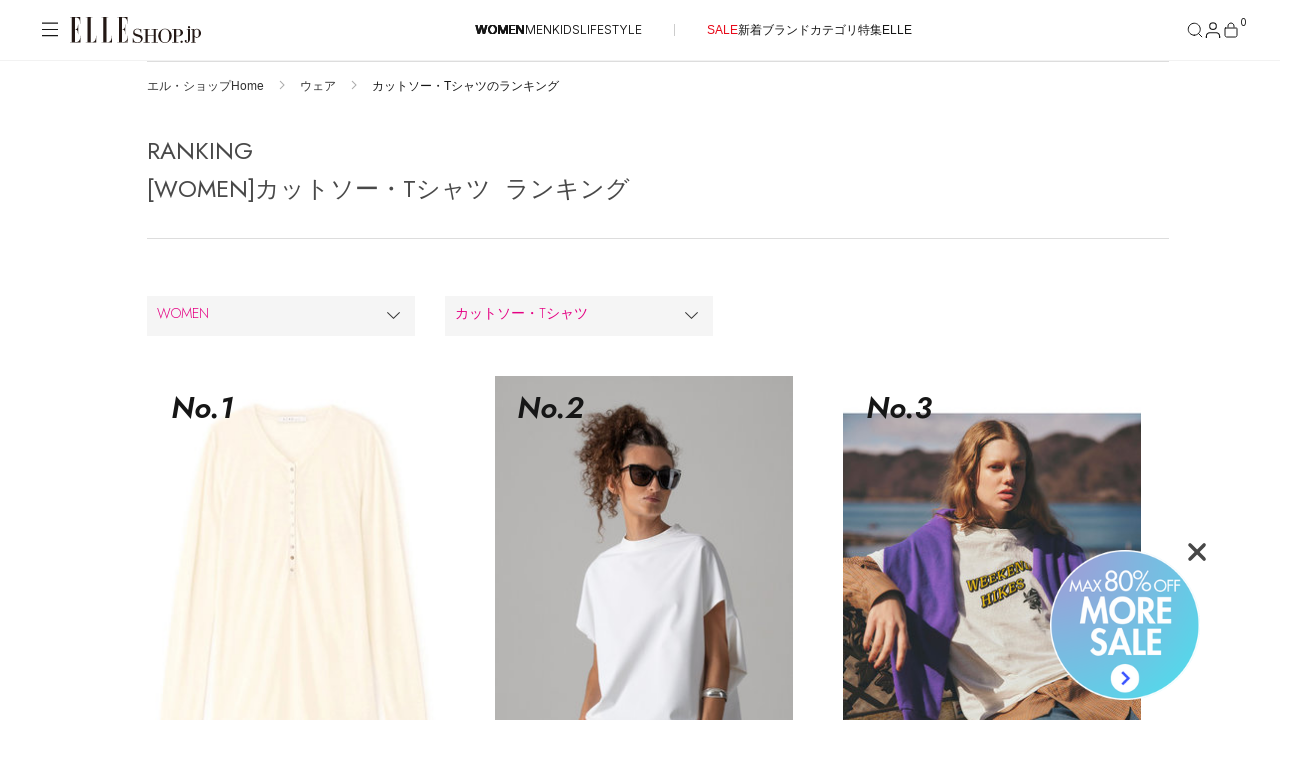

--- FILE ---
content_type: text/html;charset=UTF-8
request_url: https://elleshop.jp/web/app/catalog/ranking?searchCategoryCode=110100&nid=es_gnav_ranking
body_size: 41200
content:




<!DOCTYPE html>









<html xmlns="http://www.w3.org/1999/xhtml" xml:lang="ja" lang="ja">
<head>
  




<!-- Google Tag Manager -->
<script>(function(w,d,s,l,i){w[l]=w[l]||[];w[l].push({'gtm.start':
new Date().getTime(),event:'gtm.js'});var f=d.getElementsByTagName(s)[0],
j=d.createElement(s),dl=l!='dataLayer'?'&l='+l:'';j.async=true;j.src=
'https://www.googletagmanager.com/gtm.js?id='+i+dl;f.parentNode.insertBefore(j,f);
})(window,document,'script','dataLayer','GTM-PPGKDT');</script>
<!-- End Google Tag Manager -->



  
  
    <script>
    document.cookie = 'custgroupid=; path=/web; max-age=0;';
    </script>
  


  
  
  























<meta http-equiv="content-type" content="text/html;charset=UTF-8" />
<meta http-equiv="content-style-type" content="text/css" />
<meta http-equiv="content-script-type" content="text/javascript" />
<meta name="format-detection" content="telephone=no"/>
<meta http-equiv="Content-Language" content="ja" />
<meta name="google-site-verification" content="VVWVF4kHCRFwpMhfrItOUNbsQoVy9aHPh4DF_niIgyM" />
<meta name="y_key" content="f33f6a79a93bba7b" />
<meta name="msvalidate.01" content="54D9E5F3DD2C90E53446F74C7DAD1219" />



  
    <meta name="Keywords" content="ランキング,ファッション通販,ELLE SHOP,エル ショップ" lang="ja" xml:lang="ja" />
  


  
  
  
  
  
  
  <meta name="description" content="人気アイテムランキングはこちら｜ELLE SHOP（エル・ショップ）は、雑誌『ELLE』公式ファッション通販サイトです。世界中からセレクトしたトレンドのレディース＆メンズファッションブランドを中心に、インテリア、デザイン雑貨、コスメまで上質なアイテムをお取り扱い。" />
  



<meta name="viewport" content="width=device-width, initial-scale=1.0">






  
  




























  

  
    
  



















<meta property="data-pageName" content="/ranking/wear/cutsew-tshirts" />






<meta property="data-channel" content="ranking" />

<meta property="data-title" content="【ELLE SHOP】ランキング『ELLE』公式ファッション通販 エル・ショップ" />

<meta property="data-internalsearch" content="" />
<meta property="data-article:published_time" content="" />
<meta property="data-contentId" content="17" />
<meta property="data-type" content="eCommerce" />
<meta property="data-author" content="" />




















  
  
    <meta property="data-siteHeir" content="ranking,wear,cutsew-tshirts" />
  






<meta name="page-type" content="page">




















<meta name="theme-category" content="ranking/wear/cutsew-tshirts">




  










<title>【ELLE SHOP】ランキング『ELLE』公式ファッション通販 エル・ショップ/WOMEN(レディース)</title>

  
  
  
































<link type="text/css" rel="stylesheet" href="https://img.elleshop.jp/web/default/es_css/base.css?p=20251225_1css" media="all" />




<script src="https://webfont.fontplus.jp/accessor/script/fontplus.js?~VvxByhxU2U%3D&box=OzVEXQdeJLU%3D&aa=1&ab=2"></script>
<link rel="preload" href="/contents/ssi_v2/common_css/SaolDisplay-LightItalic.woff" as="font" type="font/otf" crossorigin="anonymous">






















<link type="text/css" rel="stylesheet" href="https://img.elleshop.jp/web/default/es_css/shared.css?p=20251225_1css" media="all" />



  
  







<link rel="alternate" type="application/rss+xml" title="【ELLE SHOP】雑誌『エル(ELLE)』公式ファッション通販｜エル・ショップ" href="/web/rss" />









<link rel="alternate" type="application/rss+xml" title="ROR" href="/sitemap/sitemapindex.xml" />
<link rel="shortcut icon" type="image/x-icon" href="/web/default/es_images/favicon.ico" />
<link rel="apple-touch-icon-precomposed" sizes="144x144" href="/web/default/es_images/common/apple-touch-icon-144x144.png" />
<link rel="apple-touch-icon-precomposed" sizes="114x114" href="/web/default/es_images/common/apple-touch-icon-114x114.png" />
<link rel="apple-touch-icon-precomposed" sizes="72x72" href="/web/default/es_images/common/apple-touch-icon-72x72.png" />
<link rel="apple-touch-icon-precomposed" href="/web/default/es_images/common/apple-touch-icon.png" />

  











































<script type="text/javascript" src="https://img.elleshop.jp/web/default/js/lib/jquery-3.6.0.min.js?p=20251227_1js" charset="UTF-8"  ></script>























<script type="text/javascript" src="https://img.elleshop.jp/web/default/js/lib/jquery-migrate-3.4.1.min.js?p=20251227_1js" charset="UTF-8"  ></script>
























<script type="text/javascript" src="https://img.elleshop.jp/web/default/js/jquery.lazyload.min.js?p=20251227_1js"   ></script>























<script type="text/javascript" src="https://img.elleshop.jp/web/default/es_js/core.js?p=20251227_1js"   ></script>






<script type="text/javascript">

var $j = jQuery;
var imageServerPath = 'https://img.elleshop.jp';
var pageInfo = {contextPath:"/web", defaultRootPath: "/default"};
var webshopConfig = {minYear:"1980", maxYear:"2099"};
var enableShippingMessageFlg = '0';
var normalLoginUserFlg = '1';
var customerCode = '';

var scriptServerPath = 'https://img.elleshop.jp';

function imageInvisible(e,t){var n="commodity_not_found",i=pageInfo.contextPath+"/img/",a=i+n;return t&&-1!==t.src.indexOf(n)?void 0:(null!==e&&$(e)&&-1==agent.indexOf("MSIE 6")&&($(e).removeAttribute("rel"),$(e).href=a,$(e).href="javascript:void(0)",$(e).parentNode.removeChild($(e))),t.src=a,t.parentNode.href&&-1!==t.parentNode.href.indexOf(i)&&(t.parentNode.href=a),!1)};

function lazyLoadScript(e,t){function n(){if(1===i){i=0;var a=document.createElement("script");a.src=e,t&&a.setAttribute("async","async"),document.body.appendChild(a),window.removeEventListener("load",n,!1)}}var i=1;window.addEventListener("load",n,!1)};
function lazyLoadCSS(e){function t(){if(1===n){n=0;var i=document.createElement("link");i.rel="stylesheet",i.href=e,i.type="text/css",document.head.appendChild(i),window.removeEventListener("load",t,!1)}}var n=1;window.addEventListener("load",t,!1)};

</script>























<script type="text/javascript" src="https://img.elleshop.jp/web/default/js/ga.min.js?p=20251227_1js"  async ></script>
























<script type="text/javascript" src="//static.criteo.net/js/ld/ld.js?p=20251227_1js"  async ></script>























<script type="text/javascript" src="https://img.elleshop.jp/web/default/js/criteo.min.js?p=20251227_1js"  async ></script>
























  
  
  
  
  
  


 















</head>
<body>
  
  








<!-- Google Tag Manager (noscript) -->
<noscript><iframe src="https://www.googletagmanager.com/ns.html?id=GTM-PPGKDT"
height="0" width="0" style="display:none;visibility:hidden"></iframe></noscript>
<!-- End Google Tag Manager (noscript) -->
  
  
  
  
  
  
  
  <div id="cart_shadow"></div>
  <div id="cart_items"></div>
  

    
    
    



























  




<div id="light-box"></div>
<div id="light-box-contents">
  
  
  <div class="close"><img src="https://img.elleshop.jp/web/default/v2/images/common/btn_lb_close.png" alt="close" width="32" height="32"></div>
  
  <div class="white-area"></div>
</div><!-- light-box-contents -->

























<header class="header">
  
  









<!-- [S] common/commonForCms.html -->
<!-- /ssi/SsiVar /S-->







<!-- /ssi/SsiVar /E-->


<!-- [E] common/commonForCms.html -->







 

  <div class="header__body">
    <div class="header__container">

      
      <div class="header__label">
        <button class="header__menu-button" aria-label="メニューを開く" data-header-toggle="navigation" aria-expanded="false">
          <svg class="header__menu-icon-open" viewBox="0 0 20 20">
            <path d="M18.04 3.83961H2V2.59961H18.04V3.83961ZM18.04 10.1196H2V8.87961H18.04V10.1196ZM18.04 16.1996H2V14.9596H18.04V16.1996Z" fill="#161616" fill-rule="evenodd" clip-rule="evenodd"></path>
          </svg>
          <svg class="header__menu-icon-close" viewBox="0 0 20 20">
            <path d="M4 3L16 15M16 3L4 15" stroke="black"></path>
          </svg>
        </button>
        









<!-- logo/S -->

<link rel="preload" href="/contents/ssi_v2/common_css/shared.css?ver=20251204" as="style">

        <a href="/?nid=head_logo" class="header__logo">
          <img src="https://img.elleshop.jp/contents/images_v2/elleshop-logo.svg" alt="ELLE SHOP">
        </a>
<!-- logo/E -->







      </div>
      

      <nav class="header__cat-nav">
        
          









<!--/ssi_v2/navigation/navi_list_women/S -->
<ul class="header__cat-list">
    <li class="header__cat-item header__cat-item--active">
        <a href="/?nid=navi_women">WOMEN</a>
    </li>
    <li class="header__cat-item ">
        <a href="/men/?nid=navi_men">MEN</a>
    </li>
    <li class="header__cat-item ">
        <a href="/kids/?nid=navi_kids">KIDS</a>
    </li>
    <li class="header__cat-item ">
        <a href="/lifestyle/?nid=navi_lifestyle">LIFESTYLE</a>
    </li>
</ul>
<ul class="header__cat-list">
    <li class="header__cat-item">
        <a style="color:#E70A1A;" href="/web/app/catalog/salebrandlist/init/women/?nid=navi_sale_w">SALE</a>
    </li>
    <li class="header__cat-item">
        <a href="/web/app/catalog/list?searchNewArrivalDays=14&commodityType=2&commoditySalesStatus=2&nid=navi_newa_w">新着</a>
    </li>
    <li class="header__cat-item">
        <a href="/web/app/catalog/brandlist/?nid=navi_brnd_w">ブランド</a>
    </li>
    <li class="header__cat-item">
        <a href="/web/category/wear/?nid=navi_ctgr_w">カテゴリ</a>
    </li>
    <li class="header__cat-item">
        <a href="/contents/features/?nid=navi_feat_w">特集</a>
    </li>
    <li class="header__cat-item">
        <a href="https://www.elle.com/jp/elle-shop/?utm_source=elleshop&tm_medium=hearst-jp&utm_campaign=hearstjp_esp_cp_220728&utm_content=header" target="_blank">ELLE</a>
    </li>
</ul>
<!--/ssi_v2/navigation/navi_list_women/E -->








        
      </nav>

      <nav class="header__nav" aria-label="ヘッダーナビゲーション">
        <button class="header__nav-button header__nav-button--search" aria-label="検索" data-search-button data-header-toggle="search" aria-expanded="false">
          <svg class="header__nav-icon-open" width="18" height="18" viewBox="0 0 18 18" fill="none">
            <path d="M8.25 14.25C11.5637 14.25 14.25 11.5637 14.25 8.25C14.25 4.93629 11.5637 2.25 8.25 2.25C4.93629 2.25 2.25 4.93629 2.25 8.25C2.25 11.5637 4.93629 14.25 8.25 14.25Z" stroke="#161616" stroke-linecap="square" stroke-linejoin="bevel"></path>
            <path d="M15.7469 15.7498L12.4844 12.4873" stroke="#161616" stroke-linecap="square" stroke-linejoin="bevel"></path>
          </svg>
          <svg class="header__nav-icon-close" width="18" height="18" viewBox="0 0 18 18" fill="none">
            <path d="M3 3L15 15M15 3L3 15" stroke="#161616"></path>
          </svg>
        </button>
        <button class="header__nav-button header__nav-button--mypage" aria-label="マイページ" data-header-toggle="member" aria-expanded="false">
          <div class="header__nav-button-icon">
            <svg class="header__nav-icon-open" width="14" height="15" viewBox="0 0 14 15">
              <g>
                <path d="M13 14.5V13C13 12.2044 12.6839 11.4413 12.1213 10.8787C11.5587 10.3161 10.7956 10 10 10H4C3.20435 10 2.44129 10.3161 1.87868 10.8787C1.31607 11.4413 1 12.2044 1 13V14.5" stroke="#161616" stroke-linecap="square" stroke-linejoin="bevel" fill="none"></path>
                <path d="M7 7C8.65685 7 10 5.65685 10 4C10 2.34315 8.65685 1 7 1C5.34315 1 4 2.34315 4 4C4 5.65685 5.34315 7 7 7Z" stroke="#161616" stroke-linecap="square" stroke-linejoin="bevel" fill="none"></path>
              </g>
            </svg>
            <svg class="header__nav-icon-close" viewBox="0 0 18 18">
              <path d="M3 3L15 15M15 3L3 15" stroke="#161616"></path>
            </svg>
          </div>
          
        </button>
        <a href="/web/app/cart/cart?nid=navi_cart" class="header__nav-button header__nav-button--cart" aria-label="カート" data-header-toggle="cart" aria-expanded="false">
          <svg class="header__nav-icon-open" viewBox="0 0 18 18">
            <path fill="none" stroke="#161616" stroke-linecap="square" stroke-linejoin="bevel" d="M3.5,7.02c-.13,0-.26.05-.35.15-.09.09-.15.22-.15.35v6.75c0,.94.81,1.75,1.75,1.75h8.5c.94,0,1.75-.77,1.75-1.71v-6.79c0-.13-.05-.26-.15-.35-.09-.09-.22-.15-.35-.15H3.5Z"></path>
            <path fill="none" stroke="#161616" stroke-linecap="square" stroke-linejoin="bevel" d="M6,6.02v-1c0-.8.32-1.56.88-2.12.56-.56,1.33-.88,2.12-.88h0c.8,0,1.56.32,2.12.88.56.56.88,1.33.88,2.12v1"></path>
          </svg>
          <svg class="header__nav-icon-close" viewBox="0 0 18 18">
            <path d="M3 3L15 15M15 3L3 15" stroke="#161616"></path>
          </svg>
          <div class="header__nav-button-count">0</div>
        </a>
      </nav>
    </div>
  </div>

  
  <div class="header__section-wrapper header__section-wrapper--hidden" data-header-section="navigation" aria-hidden="true">
    <div class="navigation-menu" data-navigation-menu>
      <div class="navigation-menu__content">
        <div class="navigation-menu__main-panel">

          <nav class="navigation-menu__cat-tab">
            <ul class="navigation-menu__cat-tab-list">
              <li class='navigation-menu__cat-tab-list-item navigation-menu__cat-tab-list-item--active'>
                <button class="navigation-menu__cat-tab-list-button" data-category="women">
                    WOMEN
                </button>
              </li>
              <li class='navigation-menu__cat-tab-list-item '>
                <button class="navigation-menu__cat-tab-list-button" data-category="men">
                    MEN
                </button>
              </li>
              <li class='navigation-menu__cat-tab-list-item '>
                <button class="navigation-menu__cat-tab-list-button" data-category="kids">
                    KIDS
                </button>
              </li>
              <li class='navigation-menu__cat-tab-list-item '>
                <button class="navigation-menu__cat-tab-list-button" data-category="lifestyle">
                    LIFESTYLE
                </button>
              </li>
            </ul>
          </nav>

          
          <div class='navigation-menu__category-content navigation-menu__category-content--active' data-category-content="women">
            









<!-- menu list women/S -->

<!--他性別から呼ばれる為、リンクには明示的に性別を指定-->

            <div class="navigation-menu__section">
              <h3 class="navigation-menu__section-title">ITEMS</h3>
              <nav class="navigation-menu__section-nav">
                <ul class="navigation-menu__section-list">
<!--
                  <li class="navigation-item">
  <a class="navigation-item__container" href="/web/app/catalog/salebrandlist/init/women/?&nid=menu_sale_w" aria-label="SALE">
        <span class="navigation-item__label sale">SALE</span>
        <svg class="navigation-item__arrow" xmlns="http://www.w3.org/2000/svg" version="1.1" fill="none" viewBox="0 0 5 10">
          <path d="M.5,9l4-4L.5,1" stroke="currentColor" stroke-width="1" stroke-linecap="round" stroke-linejoin="round"></path>
        </svg>
      </a>
</li>
-->
<li class="navigation-item">
  <a class="navigation-item__container" href="/web/app/catalog/list?searchNewArrivalDays=14&commodityType=2&commoditySalesStatus=2&searchCommoditySexType=1&searchRepeat=0&nid=menu_newa_w" aria-label="新着アイテム">
        <span class="navigation-item__label">新着アイテム</span>
        <svg class="navigation-item__arrow" xmlns="http://www.w3.org/2000/svg" version="1.1" fill="none" viewBox="0 0 5 10">
          <path d="M.5,9l4-4L.5,1" stroke="currentColor" stroke-width="1" stroke-linecap="round" stroke-linejoin="round"></path>
        </svg>
      </a>
</li><li class="navigation-item">
  <a class="navigation-item__container" href="/web/app/catalog/list?searchNewArrivalDays=14&commodityType=2&commoditySalesStatus=2&searchCommoditySexType=1&searchRepeat=1&nid=menu_rstk_w" aria-label="再入荷アイテム">
        <span class="navigation-item__label">再入荷アイテム</span>
        <svg class="navigation-item__arrow" xmlns="http://www.w3.org/2000/svg" version="1.1" fill="none" viewBox="0 0 5 10">
          <path d="M.5,9l4-4L.5,1" stroke="currentColor" stroke-width="1" stroke-linecap="round" stroke-linejoin="round"></path>
        </svg>
      </a>
</li>

<li class="navigation-item">
  <a class="navigation-item__container" href="/web/app/catalog/ranking/?searchCommoditySexType=1&nid=menu_rank_w" aria-label="ランキング">
        <span class="navigation-item__label">ランキング</span>
        <svg class="navigation-item__arrow" xmlns="http://www.w3.org/2000/svg" version="1.1" fill="none" viewBox="0 0 5 10">
          <path d="M.5,9l4-4L.5,1" stroke="currentColor" stroke-width="1" stroke-linecap="round" stroke-linejoin="round"></path>
        </svg>
      </a>
</li><li class="navigation-item">
  <a class="navigation-item__container" href="/web/app/catalog/brandlist/init/women/?nid=menu_brnd_w" aria-label="ブランド">
        <span class="navigation-item__label">ブランド</span>
        <svg class="navigation-item__arrow" xmlns="http://www.w3.org/2000/svg" version="1.1" fill="none" viewBox="0 0 5 10">
          <path d="M.5,9l4-4L.5,1" stroke="currentColor" stroke-width="1" stroke-linecap="round" stroke-linejoin="round"></path>
        </svg>
      </a>
</li>


<div class="accordion-navigation" data-accordion>
  <button class="accordion-navigation__header" type="button" aria-expanded="false" aria-controls="accordion-content">
    <span class="accordion-navigation__title">最旬！トレンドワード</span>
    <span class="accordion-navigation__icon" aria-hidden="true">
      <svg class="accordion-navigation__icon-plus" xmlns="http://www.w3.org/2000/svg" viewBox="0 0 10 10" width="10" height="10">
        <path d="M5 0.5V5.5M5 10.5V5.5M5 5.5H10M5 5.5H0" stroke="currentColor"></path>
      </svg>
      <svg class="accordion-navigation__icon-minus" xmlns="http://www.w3.org/2000/svg" viewBox="0 0 10 1" width="10" height="1">
        <path d="M10 0.5H5H0" stroke="currentColor"></path>
      </svg>
    </span>
  </button>

  <div class="accordion-navigation__content">
    <ul class="accordion-navigation__list">
    


 

 

 


<li class="navigation-item">
<a class="navigation-item__container" href="https://elleshop.jp/contents/features/goods_for_newyear.html?pid=navi_keyw_wallet_w&searchCommoditySexType=1" aria-label="【財布】新年から使いたい">
<span class="navigation-item__label">【財布】新年から使いたい</span>
<svg class="navigation-item__arrow" xmlns="http://www.w3.org/2000/svg" version="1.1" fill="none" viewBox="0 0 5 10">
<path d="M.5,9l4-4L.5,1" stroke="currentColor" stroke-width="1" stroke-linecap="round" stroke-linejoin="round"></path>
</svg>
</a>
</li>
 

 

 


<li class="navigation-item">
<a class="navigation-item__container" href="https://elleshop.jp/web/category/wear/knit/?commodityType=0&commoditySalesStatus=0&pid=navi_keyw_knit_w&searchCommoditySexType=1" aria-label="【ニット】春ニット到着">
<span class="navigation-item__label">【ニット】春ニット到着</span>
<svg class="navigation-item__arrow" xmlns="http://www.w3.org/2000/svg" version="1.1" fill="none" viewBox="0 0 5 10">
<path d="M.5,9l4-4L.5,1" stroke="currentColor" stroke-width="1" stroke-linecap="round" stroke-linejoin="round"></path>
</svg>
</a>
</li>
 

 

 


<li class="navigation-item">
<a class="navigation-item__container" href="https://elleshop.jp/web/word/%E3%83%87%E3%83%8B%E3%83%A0/?pid=navi_keyw_denim_w&searchCommoditySexType=1" aria-label="【デニム】フレッシュに更新">
<span class="navigation-item__label">【デニム】フレッシュに更新</span>
<svg class="navigation-item__arrow" xmlns="http://www.w3.org/2000/svg" version="1.1" fill="none" viewBox="0 0 5 10">
<path d="M.5,9l4-4L.5,1" stroke="currentColor" stroke-width="1" stroke-linecap="round" stroke-linejoin="round"></path>
</svg>
</a>
</li>
 

 

 


<li class="navigation-item">
<a class="navigation-item__container" href="https://elleshop.jp/web/word/%E3%83%9B%E3%83%AF%E3%82%A4%E3%83%88/?pid=navi_keyw_white_w&searchCommoditySexType=1" aria-label="【ホワイト】2026年をフレッシュに">
<span class="navigation-item__label">【ホワイト】2026年をフレッシュに</span>
<svg class="navigation-item__arrow" xmlns="http://www.w3.org/2000/svg" version="1.1" fill="none" viewBox="0 0 5 10">
<path d="M.5,9l4-4L.5,1" stroke="currentColor" stroke-width="1" stroke-linecap="round" stroke-linejoin="round"></path>
</svg>
</a>
</li>
 

 

 


<li class="navigation-item">
<a class="navigation-item__container" href="https://elleshop.jp/web/word/%E3%83%AC%E3%83%83%E3%83%89/women/?commodityType=2&commoditySalesStatus=2&searchCategoryCode=0&searchShopCode=000&anchor=pagerTarget&searchColor=C1040%2CC1045&pid=navi_keyw_red_w&searchCommoditySexType=1" aria-label="【レッド】スパイスに使える">
<span class="navigation-item__label">【レッド】スパイスに使える</span>
<svg class="navigation-item__arrow" xmlns="http://www.w3.org/2000/svg" version="1.1" fill="none" viewBox="0 0 5 10">
<path d="M.5,9l4-4L.5,1" stroke="currentColor" stroke-width="1" stroke-linecap="round" stroke-linejoin="round"></path>
</svg>
</a>
</li>
 

 

 


<li class="navigation-item">
<a class="navigation-item__container" href="https://elleshop.jp/web/word/%E3%82%BF%E3%83%BC%E3%83%88%E3%83%AB/?searchCategoryCode=110000&pid=navi_keyw_knit_w&searchCommoditySexType=1" aria-label="【タートル】防寒もばっちり">
<span class="navigation-item__label">【タートル】防寒もばっちり</span>
<svg class="navigation-item__arrow" xmlns="http://www.w3.org/2000/svg" version="1.1" fill="none" viewBox="0 0 5 10">
<path d="M.5,9l4-4L.5,1" stroke="currentColor" stroke-width="1" stroke-linecap="round" stroke-linejoin="round"></path>
</svg>
</a>
</li>
 

 

 


<li class="navigation-item">
<a class="navigation-item__container" href="https://elleshop.jp/web/word/%E3%82%A2%E3%83%8B%E3%83%9E%E3%83%AB/?pid=navi_keyw_animal_w&searchCommoditySexType=1" aria-label="【アニマル】コーデのアクセント">
<span class="navigation-item__label">【アニマル】コーデのアクセント</span>
<svg class="navigation-item__arrow" xmlns="http://www.w3.org/2000/svg" version="1.1" fill="none" viewBox="0 0 5 10">
<path d="M.5,9l4-4L.5,1" stroke="currentColor" stroke-width="1" stroke-linecap="round" stroke-linejoin="round"></path>
</svg>
</a>
</li>
 

 

 


<li class="navigation-item">
<a class="navigation-item__container" href="https://elleshop.jp/web/app/catalog/list/init?searchWord=ELLE+SHOP+%E9%99%90%E5%AE%9A&pid=navi_keyw_limited_w&searchCommoditySexType=1" aria-label="【限定】いち押しアイテム">
<span class="navigation-item__label">【限定】いち押しアイテム</span>
<svg class="navigation-item__arrow" xmlns="http://www.w3.org/2000/svg" version="1.1" fill="none" viewBox="0 0 5 10">
<path d="M.5,9l4-4L.5,1" stroke="currentColor" stroke-width="1" stroke-linecap="round" stroke-linejoin="round"></path>
</svg>
</a>
</li>
 

 

 


<li class="navigation-item">
<a class="navigation-item__container" href="https://elleshop.jp/web/word/%E5%8F%97%E6%B3%A8%E7%94%9F%E7%94%A3/?pid=navi_keyw_order_w&searchCommoditySexType=1" aria-label="【受注生産】あなただけの逸品">
<span class="navigation-item__label">【受注生産】あなただけの逸品</span>
<svg class="navigation-item__arrow" xmlns="http://www.w3.org/2000/svg" version="1.1" fill="none" viewBox="0 0 5 10">
<path d="M.5,9l4-4L.5,1" stroke="currentColor" stroke-width="1" stroke-linecap="round" stroke-linejoin="round"></path>
</svg>
</a>
</li>
 

 

  


<li class="navigation-item">
<a class="navigation-item__container" href="https://elleshop.jp/web/campaign/000/2000/?pid=navi_keyw_ellejapon_w&searchCommoditySexType=1" aria-label="ELLE JAPON最新号掲載">
<span class="navigation-item__label">ELLE JAPON最新号掲載</span>
<svg class="navigation-item__arrow" xmlns="http://www.w3.org/2000/svg" version="1.1" fill="none" viewBox="0 0 5 10">
<path d="M.5,9l4-4L.5,1" stroke="currentColor" stroke-width="1" stroke-linecap="round" stroke-linejoin="round"></path>
</svg>
</a>
</li>





    </ul>
  </div>
</div>


<li class="navigation-item">
  <a class="navigation-item__container" href="/web/app/catalog/list/?commoditySalesStatus=2&commodityType=2&searchCommoditySexType=1&menu_item_w" aria-label="アイテム一覧">
        <span class="navigation-item__label">アイテム一覧</span>
        <svg class="navigation-item__arrow" xmlns="http://www.w3.org/2000/svg" version="1.1" fill="none" viewBox="0 0 5 10">
          <path d="M.5,9l4-4L.5,1" stroke="currentColor" stroke-width="1" stroke-linecap="round" stroke-linejoin="round"></path>
        </svg>
      </a>
</li>

<li class="navigation-item">
  <a class="navigation-item__container" href="/web/app/catalog/salebrandlist/init/women/?nid=menu_sale_w" aria-label="SALE">
        <span class="navigation-item__label sale">SALE</span>
        <svg class="navigation-item__arrow" xmlns="http://www.w3.org/2000/svg" version="1.1" fill="none" viewBox="0 0 5 10">
          <path d="M.5,9l4-4L.5,1" stroke="currentColor" stroke-width="1" stroke-linecap="round" stroke-linejoin="round"></path>
        </svg>
      </a>
</li>

<!--
<li class="navigation-item">
  <a class="navigation-item__container" href="/web/app/catalog/list/init/?secretOpenFlg=1&normalOpenFlg=0&commodityType=1&commoditySalesStatus=2&searchCommoditySexType=1&nid=menu_offp_w" aria-label="OFF PRICE ITEMS">
        <span class="navigation-item__label sale">OFF PRICE ITEMS</span>
        <svg class="navigation-item__arrow" xmlns="http://www.w3.org/2000/svg" version="1.1" fill="none" viewBox="0 0 5 10">
          <path d="M.5,9l4-4L.5,1" stroke="currentColor" stroke-width="1" stroke-linecap="round" stroke-linejoin="round"></path>
        </svg>
      </a>
</li>
-->
                </ul>
              </nav>
            </div>
            <div class="navigation-menu__section">
              <h3 class="navigation-menu__section-title">CATEGORY</h3>
              <nav class="navigation-menu__section-nav">

<!-- category women/S -->
<ul class="navigation-menu__section-list">

  <div class="accordion-navigation" data-accordion>
    <button class="accordion-navigation__header" type="button" aria-expanded="false" aria-controls="accordion-content">
      <span class="accordion-navigation__title">ウェア</span>
      <span class="accordion-navigation__icon" aria-hidden="true">
        <svg class="accordion-navigation__icon-plus" xmlns="http://www.w3.org/2000/svg" viewBox="0 0 10 10" width="10" height="10">
          <path d="M5 0.5V5.5M5 10.5V5.5M5 5.5H10M5 5.5H0" stroke="currentColor"></path>
        </svg>
        <svg class="accordion-navigation__icon-minus" xmlns="http://www.w3.org/2000/svg" viewBox="0 0 10 1" width="10" height="1">
          <path d="M10 0.5H5H0" stroke="currentColor"></path>
        </svg>
      </span>
    </button>

    <div class="accordion-navigation__content">
      <ul class="accordion-navigation__list">
        <li class="navigation-item">
          <a class="navigation-item__container" href="/web/category/wear/?searchCommoditySexType=1&nid=menu_110000_w" aria-label="すべてのウェア">
            <span class="navigation-item__label">すべてのウェア</span>
            <svg class="navigation-item__arrow" xmlns="http://www.w3.org/2000/svg" version="1.1" fill="none" viewBox="0 0 5 10">
              <path d="M.5,9l4-4L.5,1" stroke="currentColor" stroke-width="1" stroke-linecap="round" stroke-linejoin="round"></path>
            </svg>
          </a>
        </li>
        <li class="navigation-item">
          <a class="navigation-item__container" href="/web/category/wear/coat/?searchCommoditySexType=1&nid=menu_110900_w" aria-label="コート">
            <span class="navigation-item__label">コート</span>
            <svg class="navigation-item__arrow" xmlns="http://www.w3.org/2000/svg" version="1.1" fill="none" viewBox="0 0 5 10">
              <path d="M.5,9l4-4L.5,1" stroke="currentColor" stroke-width="1" stroke-linecap="round" stroke-linejoin="round"></path>
            </svg>
          </a>
        </li>
        <li class="navigation-item">
          <a class="navigation-item__container" href="/web/category/wear/knit/?searchCommoditySexType=1&nid=menu_110300_w" aria-label="ニット">
            <span class="navigation-item__label">ニット</span>
            <svg class="navigation-item__arrow" xmlns="http://www.w3.org/2000/svg" version="1.1" fill="none" viewBox="0 0 5 10">
              <path d="M.5,9l4-4L.5,1" stroke="currentColor" stroke-width="1" stroke-linecap="round" stroke-linejoin="round"></path>
            </svg>
          </a>
        </li><li class="navigation-item">
          <a class="navigation-item__container" href="/web/category/wear/jacket/?searchCommoditySexType=1&nid=menu_110800_w" aria-label="ジャケット">
            <span class="navigation-item__label">ジャケット</span>
            <svg class="navigation-item__arrow" xmlns="http://www.w3.org/2000/svg" version="1.1" fill="none" viewBox="0 0 5 10">
              <path d="M.5,9l4-4L.5,1" stroke="currentColor" stroke-width="1" stroke-linecap="round" stroke-linejoin="round"></path>
            </svg>
          </a>
        </li>
        <li class="navigation-item">
          <a class="navigation-item__container" href="/web/category/wear/pants/?searchCommoditySexType=1&nid=menu_110900_w" aria-label="パンツ">
            <span class="navigation-item__label">パンツ</span>
            <svg class="navigation-item__arrow" xmlns="http://www.w3.org/2000/svg" version="1.1" fill="none" viewBox="0 0 5 10">
              <path d="M.5,9l4-4L.5,1" stroke="currentColor" stroke-width="1" stroke-linecap="round" stroke-linejoin="round"></path>
            </svg>
          </a>
        </li>
        <li class="navigation-item">
          <a class="navigation-item__container" href="/web/category/wear/skirt/?searchCommoditySexType=1&nid=menu_110700_w" aria-label="スカート">
            <span class="navigation-item__label">スカート</span>
            <svg class="navigation-item__arrow" xmlns="http://www.w3.org/2000/svg" version="1.1" fill="none" viewBox="0 0 5 10">
              <path d="M.5,9l4-4L.5,1" stroke="currentColor" stroke-width="1" stroke-linecap="round" stroke-linejoin="round"></path>
            </svg>
          </a>
        </li>
        <li class="navigation-item">
          <a class="navigation-item__container" href="/web/category/wear/onepiece-tunic/?searchCommoditySexType=1&nid=menu_110500_w" aria-label="ワンピース・チュニック">
            <span class="navigation-item__label">ワンピース・チュニック</span>
            <svg class="navigation-item__arrow" xmlns="http://www.w3.org/2000/svg" version="1.1" fill="none" viewBox="0 0 5 10">
              <path d="M.5,9l4-4L.5,1" stroke="currentColor" stroke-width="1" stroke-linecap="round" stroke-linejoin="round"></path>
            </svg>
          </a>
        </li>
        <li class="navigation-item">
          <a class="navigation-item__container" href="/web/category/wear/blouse-shirts/?searchCommoditySexType=1&nid=menu_110400_w" aria-label="ブラウス・シャツ">
            <span class="navigation-item__label">ブラウス・シャツ</span>
            <svg class="navigation-item__arrow" xmlns="http://www.w3.org/2000/svg" version="1.1" fill="none" viewBox="0 0 5 10">
              <path d="M.5,9l4-4L.5,1" stroke="currentColor" stroke-width="1" stroke-linecap="round" stroke-linejoin="round"></path>
            </svg>
          </a>
        </li>
        <li class="navigation-item">
          <a class="navigation-item__container" href="/web/category/wear/cutsew-tshirts/?searchCommoditySexType=1&nid=menu_110100_w" aria-label="カットソー・Tシャツ">
            <span class="navigation-item__label">カットソー・Tシャツ</span>
            <svg class="navigation-item__arrow" xmlns="http://www.w3.org/2000/svg" version="1.1" fill="none" viewBox="0 0 5 10">
              <path d="M.5,9l4-4L.5,1" stroke="currentColor" stroke-width="1" stroke-linecap="round" stroke-linejoin="round"></path>
            </svg>
          </a>
        </li>
        <li class="navigation-item">
          <a class="navigation-item__container" href="/web/category/wear/roomwear/?searchCommoditySexType=1&nid=menu_111000_w" aria-label="ルームウェア・パジャマ">
            <span class="navigation-item__label">ルームウェア・パジャマ</span>
            <svg class="navigation-item__arrow" xmlns="http://www.w3.org/2000/svg" version="1.1" fill="none" viewBox="0 0 5 10">
              <path d="M.5,9l4-4L.5,1" stroke="currentColor" stroke-width="1" stroke-linecap="round" stroke-linejoin="round"></path>
            </svg>
          </a>
        </li>
      </ul>
    </div>
  </div>

  <div class="accordion-navigation" data-accordion>
    <button class="accordion-navigation__header" type="button" aria-expanded="false" aria-controls="accordion-content">
      <span class="accordion-navigation__title">シューズ</span>
      <span class="accordion-navigation__icon" aria-hidden="true">
        <svg class="accordion-navigation__icon-plus" xmlns="http://www.w3.org/2000/svg" viewBox="0 0 10 10" width="10" height="10">
          <path d="M5 0.5V5.5M5 10.5V5.5M5 5.5H10M5 5.5H0" stroke="currentColor"></path>
        </svg>
        <svg class="accordion-navigation__icon-minus" xmlns="http://www.w3.org/2000/svg" viewBox="0 0 10 1" width="10" height="1">
          <path d="M10 0.5H5H0" stroke="currentColor"></path>
        </svg>
      </span>
    </button>

    <div class="accordion-navigation__content">
      <ul class="accordion-navigation__list">
        <li class="navigation-item">
          <a class="navigation-item__container" href="/web/category/shoes/?searchCommoditySexType=1&nid=menu_130000_w" aria-label="すべてのシューズ">
            <span class="navigation-item__label">すべてのシューズ</span>
            <svg class="navigation-item__arrow" xmlns="http://www.w3.org/2000/svg" version="1.1" fill="none" viewBox="0 0 5 10">
              <path d="M.5,9l4-4L.5,1" stroke="currentColor" stroke-width="1" stroke-linecap="round" stroke-linejoin="round"></path>
            </svg>
          </a>
        </li>
        <li class="navigation-item">
          <a class="navigation-item__container" href="/web/category/shoes/boots/?searchCommoditySexType=1&nid=menu_130300_w" aria-label="ブーツ">
            <span class="navigation-item__label">ブーツ</span>
            <svg class="navigation-item__arrow" xmlns="http://www.w3.org/2000/svg" version="1.1" fill="none" viewBox="0 0 5 10">
              <path d="M.5,9l4-4L.5,1" stroke="currentColor" stroke-width="1" stroke-linecap="round" stroke-linejoin="round"></path>
            </svg>
          </a>
        </li>
        <li class="navigation-item">
          <a class="navigation-item__container" href="/web/category/shoes/flatshoes/?searchCommoditySexType=1&nid=menu_130400_w" aria-label="フラットシューズ">
            <span class="navigation-item__label">フラットシューズ</span>
            <svg class="navigation-item__arrow" xmlns="http://www.w3.org/2000/svg" version="1.1" fill="none" viewBox="0 0 5 10">
              <path d="M.5,9l4-4L.5,1" stroke="currentColor" stroke-width="1" stroke-linecap="round" stroke-linejoin="round"></path>
            </svg>
          </a>
        </li>
        <li class="navigation-item">
          <a class="navigation-item__container" href="/web/category/shoes/sneaker/?searchCommoditySexType=1&nid=menu_130500_w" aria-label="スニーカー">
            <span class="navigation-item__label">スニーカー</span>
            <svg class="navigation-item__arrow" xmlns="http://www.w3.org/2000/svg" version="1.1" fill="none" viewBox="0 0 5 10">
              <path d="M.5,9l4-4L.5,1" stroke="currentColor" stroke-width="1" stroke-linecap="round" stroke-linejoin="round"></path>
            </svg>
          </a>
        </li>
        <li class="navigation-item">
          <a class="navigation-item__container" href="/web/category/shoes/pumps/?searchCommoditySexType=1&nid=menu_130100_w" aria-label="パンプス">
            <span class="navigation-item__label">パンプス</span>
            <svg class="navigation-item__arrow" xmlns="http://www.w3.org/2000/svg" version="1.1" fill="none" viewBox="0 0 5 10">
              <path d="M.5,9l4-4L.5,1" stroke="currentColor" stroke-width="1" stroke-linecap="round" stroke-linejoin="round"></path>
            </svg>
          </a>
        </li>
        <li class="navigation-item">
          <a class="navigation-item__container" href="/web/category/shoes/rainshoes/?searchCommoditySexType=1&nid=menu_130600_w" aria-label="レインシューズ">
            <span class="navigation-item__label">レインシューズ</span>
            <svg class="navigation-item__arrow" xmlns="http://www.w3.org/2000/svg" version="1.1" fill="none" viewBox="0 0 5 10">
              <path d="M.5,9l4-4L.5,1" stroke="currentColor" stroke-width="1" stroke-linecap="round" stroke-linejoin="round"></path>
            </svg>
          </a>
        </li>
        <li class="navigation-item">
          <a class="navigation-item__container" href="/web/category/shoes/sandal/?searchCommoditySexType=1&nid=menu_130200_w" aria-label="サンダル">
            <span class="navigation-item__label">サンダル</span>
            <svg class="navigation-item__arrow" xmlns="http://www.w3.org/2000/svg" version="1.1" fill="none" viewBox="0 0 5 10">
              <path d="M.5,9l4-4L.5,1" stroke="currentColor" stroke-width="1" stroke-linecap="round" stroke-linejoin="round"></path>
            </svg>
          </a>
        </li>
      </ul>
    </div>
  </div>

  <div class="accordion-navigation" data-accordion>
    <button class="accordion-navigation__header" type="button" aria-expanded="false" aria-controls="accordion-content">
      <span class="accordion-navigation__title">バッグ・財布</span>
      <span class="accordion-navigation__icon" aria-hidden="true">
        <svg class="accordion-navigation__icon-plus" xmlns="http://www.w3.org/2000/svg" viewBox="0 0 10 10" width="10" height="10">
          <path d="M5 0.5V5.5M5 10.5V5.5M5 5.5H10M5 5.5H0" stroke="currentColor"></path>
        </svg>
        <svg class="accordion-navigation__icon-minus" xmlns="http://www.w3.org/2000/svg" viewBox="0 0 10 1" width="10" height="1">
          <path d="M10 0.5H5H0" stroke="currentColor"></path>
        </svg>
      </span>
    </button>

    <div class="accordion-navigation__content">
      <ul class="accordion-navigation__list">
        <li class="navigation-item">
          <a class="navigation-item__container" href="/web/category/bag-wallet/?searchCommoditySexType=1&nid=menu_120000_w" aria-label="すべてのバッグ・財布">
            <span class="navigation-item__label">すべてのバッグ・財布</span>
            <svg class="navigation-item__arrow" xmlns="http://www.w3.org/2000/svg" version="1.1" fill="none" viewBox="0 0 5 10">
              <path d="M.5,9l4-4L.5,1" stroke="currentColor" stroke-width="1" stroke-linecap="round" stroke-linejoin="round"></path>
            </svg>
          </a>
        </li>
        <li class="navigation-item">
          <a class="navigation-item__container" href="/web/category/bag-wallet/shoulderbag/?searchCommoditySexType=1&nid=menu_120100_w" aria-label="ショルダーバッグ">
            <span class="navigation-item__label">ショルダーバッグ</span>
            <svg class="navigation-item__arrow" xmlns="http://www.w3.org/2000/svg" version="1.1" fill="none" viewBox="0 0 5 10">
              <path d="M.5,9l4-4L.5,1" stroke="currentColor" stroke-width="1" stroke-linecap="round" stroke-linejoin="round"></path>
            </svg>
          </a>
        </li>
        <li class="navigation-item">
          <a class="navigation-item__container" href="/web/category/bag-wallet/totebag/?searchCommoditySexType=1&nid=menu_120200_w" aria-label="トートバッグ">
            <span class="navigation-item__label">トートバッグ</span>
            <svg class="navigation-item__arrow" xmlns="http://www.w3.org/2000/svg" version="1.1" fill="none" viewBox="0 0 5 10">
              <path d="M.5,9l4-4L.5,1" stroke="currentColor" stroke-width="1" stroke-linecap="round" stroke-linejoin="round"></path>
            </svg>
          </a>
        </li>
        <li class="navigation-item">
          <a class="navigation-item__container" href="/web/category/bag-wallet/handbag/?searchCommoditySexType=1&nid=menu_120600_w" aria-label="ハンドバッグ">
            <span class="navigation-item__label">ハンドバッグ</span>
            <svg class="navigation-item__arrow" xmlns="http://www.w3.org/2000/svg" version="1.1" fill="none" viewBox="0 0 5 10">
              <path d="M.5,9l4-4L.5,1" stroke="currentColor" stroke-width="1" stroke-linecap="round" stroke-linejoin="round"></path>
            </svg>
          </a>
        </li>
        <li class="navigation-item">
          <a class="navigation-item__container" href="/web/category/bag-wallet/wallet-accessories/?searchCommoditySexType=1&nid=menu_120700_w" aria-label="財布・小物">
            <span class="navigation-item__label">財布・小物</span>
            <svg class="navigation-item__arrow" xmlns="http://www.w3.org/2000/svg" version="1.1" fill="none" viewBox="0 0 5 10">
              <path d="M.5,9l4-4L.5,1" stroke="currentColor" stroke-width="1" stroke-linecap="round" stroke-linejoin="round"></path>
            </svg>
          </a>
        </li>
        <li class="navigation-item">
          <a class="navigation-item__container" href="/web/category/bag-wallet/bodybag-waistpouch/?searchCommoditySexType=1&nid=menu_120900_w" aria-label="ボディバッグ・ウェストポーチ">
            <span class="navigation-item__label">ボディバッグ・ウェストポーチ</span>
            <svg class="navigation-item__arrow" xmlns="http://www.w3.org/2000/svg" version="1.1" fill="none" viewBox="0 0 5 10">
              <path d="M.5,9l4-4L.5,1" stroke="currentColor" stroke-width="1" stroke-linecap="round" stroke-linejoin="round"></path>
            </svg>
          </a>
        </li>
        <li class="navigation-item">
          <a class="navigation-item__container" href="/web/category/bag-wallet/clutchbag/?searchCommoditySexType=1&nid=menu_120300_w" aria-label="クラッチバッグ">
            <span class="navigation-item__label">クラッチバッグ</span>
            <svg class="navigation-item__arrow" xmlns="http://www.w3.org/2000/svg" version="1.1" fill="none" viewBox="0 0 5 10">
              <path d="M.5,9l4-4L.5,1" stroke="currentColor" stroke-width="1" stroke-linecap="round" stroke-linejoin="round"></path>
            </svg>
          </a>
        </li>
        <li class="navigation-item">
          <a class="navigation-item__container" href="/web/category/bag-wallet/bostonbag/?searchCommoditySexType=1&nid=menu_120400_w" aria-label="ボストンバッグ">
            <span class="navigation-item__label">ボストンバッグ</span>
            <svg class="navigation-item__arrow" xmlns="http://www.w3.org/2000/svg" version="1.1" fill="none" viewBox="0 0 5 10">
              <path d="M.5,9l4-4L.5,1" stroke="currentColor" stroke-width="1" stroke-linecap="round" stroke-linejoin="round"></path>
            </svg>
          </a>
        </li>
        <li class="navigation-item">
          <a class="navigation-item__container" href="/web/category/bag-wallet/basketbag/?searchCommoditySexType=1&nid=menu_120500_w" aria-label="カゴバッグ">
            <span class="navigation-item__label">カゴバッグ</span>
            <svg class="navigation-item__arrow" xmlns="http://www.w3.org/2000/svg" version="1.1" fill="none" viewBox="0 0 5 10">
              <path d="M.5,9l4-4L.5,1" stroke="currentColor" stroke-width="1" stroke-linecap="round" stroke-linejoin="round"></path>
            </svg>
          </a>
        </li>
        <li class="navigation-item">
          <a class="navigation-item__container" href="/web/category/bag-wallet/suitcase/?searchCommoditySexType=1&nid=menu_120800_w" aria-label="スーツケース">
            <span class="navigation-item__label">スーツケース</span>
            <svg class="navigation-item__arrow" xmlns="http://www.w3.org/2000/svg" version="1.1" fill="none" viewBox="0 0 5 10">
              <path d="M.5,9l4-4L.5,1" stroke="currentColor" stroke-width="1" stroke-linecap="round" stroke-linejoin="round"></path>
            </svg>
          </a>
        </li>
      </ul>
    </div>
  </div>

  <div class="accordion-navigation" data-accordion>
    <button class="accordion-navigation__header" type="button" aria-expanded="false" aria-controls="accordion-content">
      <span class="accordion-navigation__title">ファッション小物</span>
      <span class="accordion-navigation__icon" aria-hidden="true">
        <svg class="accordion-navigation__icon-plus" xmlns="http://www.w3.org/2000/svg" viewBox="0 0 10 10" width="10" height="10">
          <path d="M5 0.5V5.5M5 10.5V5.5M5 5.5H10M5 5.5H0" stroke="currentColor"></path>
        </svg>
        <svg class="accordion-navigation__icon-minus" xmlns="http://www.w3.org/2000/svg" viewBox="0 0 10 1" width="10" height="1">
          <path d="M10 0.5H5H0" stroke="currentColor"></path>
        </svg>
      </span>
    </button>

    <div class="accordion-navigation__content">
      <ul class="accordion-navigation__list">
        <li class="navigation-item">
          <a class="navigation-item__container" href="/web/category/fashionaccessories/?searchCommoditySexType=1&nid=menu_140000_w" aria-label="すべてのファッション小物">
            <span class="navigation-item__label">すべてのファッション小物</span>
            <svg class="navigation-item__arrow" xmlns="http://www.w3.org/2000/svg" version="1.1" fill="none" viewBox="0 0 5 10">
              <path d="M.5,9l4-4L.5,1" stroke="currentColor" stroke-width="1" stroke-linecap="round" stroke-linejoin="round"></path>
            </svg>
          </a>
        </li>
        <li class="navigation-item">
          <a class="navigation-item__container" href="/web/category/fashionaccessories/stole-muffler-cape/?searchCommoditySexType=1&nid=menu_140100_w" aria-label="ストール・マフラー・ケープ">
            <span class="navigation-item__label">ストール・マフラー・ケープ</span>
            <svg class="navigation-item__arrow" xmlns="http://www.w3.org/2000/svg" version="1.1" fill="none" viewBox="0 0 5 10">
              <path d="M.5,9l4-4L.5,1" stroke="currentColor" stroke-width="1" stroke-linecap="round" stroke-linejoin="round"></path>
            </svg>
          </a>
        </li>
        <li class="navigation-item">
          <a class="navigation-item__container" href="/web/category/fashionaccessories/hat-earmuff/?searchCommoditySexType=1&nid=menu_140200_w" aria-label="帽子・イヤーマフ">
            <span class="navigation-item__label">帽子・イヤーマフ</span>
            <svg class="navigation-item__arrow" xmlns="http://www.w3.org/2000/svg" version="1.1" fill="none" viewBox="0 0 5 10">
              <path d="M.5,9l4-4L.5,1" stroke="currentColor" stroke-width="1" stroke-linecap="round" stroke-linejoin="round"></path>
            </svg>
          </a>
        </li>
        <li class="navigation-item">
          <a class="navigation-item__container" href="/web/category/fashionaccessories/hairaccessories/?searchCommoditySexType=1&nid=menu_140300_w" aria-label="ヘアアクセサリー">
            <span class="navigation-item__label">ヘアアクセサリー</span>
            <svg class="navigation-item__arrow" xmlns="http://www.w3.org/2000/svg" version="1.1" fill="none" viewBox="0 0 5 10">
              <path d="M.5,9l4-4L.5,1" stroke="currentColor" stroke-width="1" stroke-linecap="round" stroke-linejoin="round"></path>
            </svg>
          </a>
        </li>
        <li class="navigation-item">
          <a class="navigation-item__container" href="/web/category/fashionaccessories/smartphonecase-tabletcase/?searchCommoditySexType=1&nid=menu_141000_w" aria-label="スマートフォンケース・タブレットケース">
            <span class="navigation-item__label">スマートフォンケース・タブレットケース</span>
            <svg class="navigation-item__arrow" xmlns="http://www.w3.org/2000/svg" version="1.1" fill="none" viewBox="0 0 5 10">
              <path d="M.5,9l4-4L.5,1" stroke="currentColor" stroke-width="1" stroke-linecap="round" stroke-linejoin="round"></path>
            </svg>
          </a>
        </li>
        <li class="navigation-item">
          <a class="navigation-item__container" href="/web/category/fashionaccessories/eyewear/?searchCommoditySexType=1&nid=menu_140400_w" aria-label="アイウェア">
            <span class="navigation-item__label">アイウェア</span>
            <svg class="navigation-item__arrow" xmlns="http://www.w3.org/2000/svg" version="1.1" fill="none" viewBox="0 0 5 10">
              <path d="M.5,9l4-4L.5,1" stroke="currentColor" stroke-width="1" stroke-linecap="round" stroke-linejoin="round"></path>
            </svg>
          </a>
        </li>
        <li class="navigation-item">
          <a class="navigation-item__container" href="/web/category/fashionaccessories/belt/?searchCommoditySexType=1&nid=menu_140500_w" aria-label="ベルト">
            <span class="navigation-item__label">ベルト</span>
            <svg class="navigation-item__arrow" xmlns="http://www.w3.org/2000/svg" version="1.1" fill="none" viewBox="0 0 5 10">
              <path d="M.5,9l4-4L.5,1" stroke="currentColor" stroke-width="1" stroke-linecap="round" stroke-linejoin="round"></path>
            </svg>
          </a>
        </li>
        <li class="navigation-item">
          <a class="navigation-item__container" href="/web/category/fashionaccessories/glove/?searchCommoditySexType=1&nid=menu_140600_w" aria-label="グローブ">
            <span class="navigation-item__label">グローブ</span>
            <svg class="navigation-item__arrow" xmlns="http://www.w3.org/2000/svg" version="1.1" fill="none" viewBox="0 0 5 10">
              <path d="M.5,9l4-4L.5,1" stroke="currentColor" stroke-width="1" stroke-linecap="round" stroke-linejoin="round"></path>
            </svg>
          </a>
        </li>
        <li class="navigation-item">
          <a class="navigation-item__container" href="/web/category/fashionaccessories/legwear/?searchCommoditySexType=1&nid=menu_140700_w" aria-label="レッグウェア">
            <span class="navigation-item__label">レッグウェア</span>
            <svg class="navigation-item__arrow" xmlns="http://www.w3.org/2000/svg" version="1.1" fill="none" viewBox="0 0 5 10">
              <path d="M.5,9l4-4L.5,1" stroke="currentColor" stroke-width="1" stroke-linecap="round" stroke-linejoin="round"></path>
            </svg>
          </a>
        </li>
        <li class="navigation-item">
          <a class="navigation-item__container" href="/web/category/fashionaccessories/pouch/?searchCommoditySexType=1&nid=menu_140800_w" aria-label="ポーチ">
            <span class="navigation-item__label">ポーチ</span>
            <svg class="navigation-item__arrow" xmlns="http://www.w3.org/2000/svg" version="1.1" fill="none" viewBox="0 0 5 10">
              <path d="M.5,9l4-4L.5,1" stroke="currentColor" stroke-width="1" stroke-linecap="round" stroke-linejoin="round"></path>
            </svg>
          </a>
        </li>
        <li class="navigation-item">
          <a class="navigation-item__container" href="/web/category/fashionaccessories/charm-strap/?searchCommoditySexType=1&nid=menu_140900_w" aria-label="チャーム・ストラップ">
            <span class="navigation-item__label">チャーム・ストラップ</span>
            <svg class="navigation-item__arrow" xmlns="http://www.w3.org/2000/svg" version="1.1" fill="none" viewBox="0 0 5 10">
              <path d="M.5,9l4-4L.5,1" stroke="currentColor" stroke-width="1" stroke-linecap="round" stroke-linejoin="round"></path>
            </svg>
          </a>
        </li>
        <li class="navigation-item">
          <a class="navigation-item__container" href="/web/category/fashionaccessories/other/?searchCommoditySexType=1&nid=menu_149900_w" aria-label="その他(傘・ハンカチ・時計など)">
            <span class="navigation-item__label">その他(傘・ハンカチ・時計など)</span>
            <svg class="navigation-item__arrow" xmlns="http://www.w3.org/2000/svg" version="1.1" fill="none" viewBox="0 0 5 10">
              <path d="M.5,9l4-4L.5,1" stroke="currentColor" stroke-width="1" stroke-linecap="round" stroke-linejoin="round"></path>
            </svg>
          </a>
        </li>
      </ul>
    </div>
  </div>

  <div class="accordion-navigation" data-accordion>
    <button class="accordion-navigation__header" type="button" aria-expanded="false" aria-controls="accordion-content">
      <span class="accordion-navigation__title">アクセサリー</span>
      <span class="accordion-navigation__icon" aria-hidden="true">
        <svg class="accordion-navigation__icon-plus" xmlns="http://www.w3.org/2000/svg" viewBox="0 0 10 10" width="10" height="10">
          <path d="M5 0.5V5.5M5 10.5V5.5M5 5.5H10M5 5.5H0" stroke="currentColor"></path>
        </svg>
        <svg class="accordion-navigation__icon-minus" xmlns="http://www.w3.org/2000/svg" viewBox="0 0 10 1" width="10" height="1">
          <path d="M10 0.5H5H0" stroke="currentColor"></path>
        </svg>
      </span>
    </button>

    <div class="accordion-navigation__content">
      <ul class="accordion-navigation__list">
        <li class="navigation-item">
          <a class="navigation-item__container" href="/web/category/accessories/?searchCommoditySexType=1&nid=menu_150000_w" aria-label="すべてのアクセサリー">
            <span class="navigation-item__label">すべてのアクセサリー</span>
            <svg class="navigation-item__arrow" xmlns="http://www.w3.org/2000/svg" version="1.1" fill="none" viewBox="0 0 5 10">
              <path d="M.5,9l4-4L.5,1" stroke="currentColor" stroke-width="1" stroke-linecap="round" stroke-linejoin="round"></path>
            </svg>
          </a>
        </li>
        <li class="navigation-item">
          <a class="navigation-item__container" href="/web/category/accessories/piercing-earrings/?searchCommoditySexType=1&nid=menu_150100_w" aria-label="ピアス・イヤリング">
            <span class="navigation-item__label">ピアス・イヤリング</span>
            <svg class="navigation-item__arrow" xmlns="http://www.w3.org/2000/svg" version="1.1" fill="none" viewBox="0 0 5 10">
              <path d="M.5,9l4-4L.5,1" stroke="currentColor" stroke-width="1" stroke-linecap="round" stroke-linejoin="round"></path>
            </svg>
          </a>
        </li>
        <li class="navigation-item">
          <a class="navigation-item__container" href="/web/category/accessories/necklace/?searchCommoditySexType=1&nid=menu_150200_w" aria-label="ネックレス">
            <span class="navigation-item__label">ネックレス</span>
            <svg class="navigation-item__arrow" xmlns="http://www.w3.org/2000/svg" version="1.1" fill="none" viewBox="0 0 5 10">
              <path d="M.5,9l4-4L.5,1" stroke="currentColor" stroke-width="1" stroke-linecap="round" stroke-linejoin="round"></path>
            </svg>
          </a>
        </li>
        <li class="navigation-item">
          <a class="navigation-item__container" href="/web/category/accessories/bangle-bracelet/?searchCommoditySexType=1&nid=menu_150300_w" aria-label="バングル・ブレスレット">
            <span class="navigation-item__label">バングル・ブレスレット</span>
            <svg class="navigation-item__arrow" xmlns="http://www.w3.org/2000/svg" version="1.1" fill="none" viewBox="0 0 5 10">
              <path d="M.5,9l4-4L.5,1" stroke="currentColor" stroke-width="1" stroke-linecap="round" stroke-linejoin="round"></path>
            </svg>
          </a>
        </li>
        <li class="navigation-item">
          <a class="navigation-item__container" href="/web/category/accessories/ring/?searchCommoditySexType=1&nid=menu_150400_w" aria-label="リング">
            <span class="navigation-item__label">リング</span>
            <svg class="navigation-item__arrow" xmlns="http://www.w3.org/2000/svg" version="1.1" fill="none" viewBox="0 0 5 10">
              <path d="M.5,9l4-4L.5,1" stroke="currentColor" stroke-width="1" stroke-linecap="round" stroke-linejoin="round"></path>
            </svg>
          </a>
        </li>
        <li class="navigation-item">
          <a class="navigation-item__container" href="/web/category/accessories/corsage-brooch/?searchCommoditySexType=1&nid=menu_150500_w" aria-label="コサージュ・ブローチ">
            <span class="navigation-item__label">コサージュ・ブローチ</span>
            <svg class="navigation-item__arrow" xmlns="http://www.w3.org/2000/svg" version="1.1" fill="none" viewBox="0 0 5 10">
              <path d="M.5,9l4-4L.5,1" stroke="currentColor" stroke-width="1" stroke-linecap="round" stroke-linejoin="round"></path>
            </svg>
          </a>
        </li>
        <li class="navigation-item">
          <a class="navigation-item__container" href="/web/category/accessories/anklet/?searchCommoditySexType=1&nid=menu_150600_w" aria-label="アンクレット">
            <span class="navigation-item__label">アンクレット</span>
            <svg class="navigation-item__arrow" xmlns="http://www.w3.org/2000/svg" version="1.1" fill="none" viewBox="0 0 5 10">
              <path d="M.5,9l4-4L.5,1" stroke="currentColor" stroke-width="1" stroke-linecap="round" stroke-linejoin="round"></path>
            </svg>
          </a>
        </li>
        <li class="navigation-item">
          <a class="navigation-item__container" href="/web/category/accessories/charm/?searchCommoditySexType=1&nid=menu_150700_w" aria-label="チャーム">
            <span class="navigation-item__label">チャーム</span>
            <svg class="navigation-item__arrow" xmlns="http://www.w3.org/2000/svg" version="1.1" fill="none" viewBox="0 0 5 10">
              <path d="M.5,9l4-4L.5,1" stroke="currentColor" stroke-width="1" stroke-linecap="round" stroke-linejoin="round"></path>
            </svg>
          </a>
        </li>
      </ul>
    </div>
  </div>

  <div class="accordion-navigation" data-accordion>
    <button class="accordion-navigation__header" type="button" aria-expanded="false" aria-controls="accordion-content">
      <span class="accordion-navigation__title">ランジェリー</span>
      <span class="accordion-navigation__icon" aria-hidden="true">
        <svg class="accordion-navigation__icon-plus" xmlns="http://www.w3.org/2000/svg" viewBox="0 0 10 10" width="10" height="10">
          <path d="M5 0.5V5.5M5 10.5V5.5M5 5.5H10M5 5.5H0" stroke="currentColor"></path>
        </svg>
        <svg class="accordion-navigation__icon-minus" xmlns="http://www.w3.org/2000/svg" viewBox="0 0 10 1" width="10" height="1">
          <path d="M10 0.5H5H0" stroke="currentColor"></path>
        </svg>
      </span>
    </button>

    <div class="accordion-navigation__content">
      <ul class="accordion-navigation__list">
        <li class="navigation-item">
          <a class="navigation-item__container" href="/web/category/lingerie/?searchCommoditySexType=1&nid=menu_160000_w" aria-label="すべてのランジェリー">
            <span class="navigation-item__label">すべてのランジェリー</span>
            <svg class="navigation-item__arrow" xmlns="http://www.w3.org/2000/svg" version="1.1" fill="none" viewBox="0 0 5 10">
              <path d="M.5,9l4-4L.5,1" stroke="currentColor" stroke-width="1" stroke-linecap="round" stroke-linejoin="round"></path>
            </svg>
          </a>
        </li>
        <li class="navigation-item">
          <a class="navigation-item__container" href="/web/category/lingerie/lingerie/?searchCommoditySexType=1&nid=menu_160100_w" aria-label="ランジェリー">
            <span class="navigation-item__label">ランジェリー</span>
            <svg class="navigation-item__arrow" xmlns="http://www.w3.org/2000/svg" version="1.1" fill="none" viewBox="0 0 5 10">
              <path d="M.5,9l4-4L.5,1" stroke="currentColor" stroke-width="1" stroke-linecap="round" stroke-linejoin="round"></path>
            </svg>
          </a>
        </li>
        <li class="navigation-item">
          <a class="navigation-item__container" href="/web/category/lingerie/innerwear/?searchCommoditySexType=1&nid=menu_160200_w" aria-label="インナー">
            <span class="navigation-item__label">インナー</span>
            <svg class="navigation-item__arrow" xmlns="http://www.w3.org/2000/svg" version="1.1" fill="none" viewBox="0 0 5 10">
              <path d="M.5,9l4-4L.5,1" stroke="currentColor" stroke-width="1" stroke-linecap="round" stroke-linejoin="round"></path>
            </svg>
          </a>
        </li>
      </ul>
    </div>
  </div>

  <div class="accordion-navigation" data-accordion>
    <button class="accordion-navigation__header" type="button" aria-expanded="false" aria-controls="accordion-content">
      <span class="accordion-navigation__title">スポーツ</span>
      <span class="accordion-navigation__icon" aria-hidden="true">
        <svg class="accordion-navigation__icon-plus" xmlns="http://www.w3.org/2000/svg" viewBox="0 0 10 10" width="10" height="10">
          <path d="M5 0.5V5.5M5 10.5V5.5M5 5.5H10M5 5.5H0" stroke="currentColor"></path>
        </svg>
        <svg class="accordion-navigation__icon-minus" xmlns="http://www.w3.org/2000/svg" viewBox="0 0 10 1" width="10" height="1">
          <path d="M10 0.5H5H0" stroke="currentColor"></path>
        </svg>
      </span>
    </button>

    <div class="accordion-navigation__content">
      <ul class="accordion-navigation__list">
        <li class="navigation-item">
          <a class="navigation-item__container" href="/web/category/sports/?searchCommoditySexType=1&nid=menu_180000_w" aria-label="すべてのスポーツ">
            <span class="navigation-item__label">すべてのスポーツ</span>
            <svg class="navigation-item__arrow" xmlns="http://www.w3.org/2000/svg" version="1.1" fill="none" viewBox="0 0 5 10">
              <path d="M.5,9l4-4L.5,1" stroke="currentColor" stroke-width="1" stroke-linecap="round" stroke-linejoin="round"></path>
            </svg>
          </a>
        </li><li class="navigation-item">
          <a class="navigation-item__container" href="/web/category/sports/wear/?searchCommoditySexType=1&nid=menu_180100_w" aria-label="ウェア">
            <span class="navigation-item__label">ウェア</span>
            <svg class="navigation-item__arrow" xmlns="http://www.w3.org/2000/svg" version="1.1" fill="none" viewBox="0 0 5 10">
              <path d="M.5,9l4-4L.5,1" stroke="currentColor" stroke-width="1" stroke-linecap="round" stroke-linejoin="round"></path>
            </svg>
          </a>
        </li><li class="navigation-item">
          <a class="navigation-item__container" href="/web/category/sports/shoes/?searchCommoditySexType=1&nid=menu_180200_w" aria-label="シューズ">
            <span class="navigation-item__label">シューズ</span>
            <svg class="navigation-item__arrow" xmlns="http://www.w3.org/2000/svg" version="1.1" fill="none" viewBox="0 0 5 10">
              <path d="M.5,9l4-4L.5,1" stroke="currentColor" stroke-width="1" stroke-linecap="round" stroke-linejoin="round"></path>
            </svg>
          </a>
        </li><li class="navigation-item">
          <a class="navigation-item__container" href="/web/category/sports/bag-accessories/?searchCommoditySexType=1&nid=menu_180300_w" aria-label="バッグ・小物">
            <span class="navigation-item__label">バッグ・小物</span>
            <svg class="navigation-item__arrow" xmlns="http://www.w3.org/2000/svg" version="1.1" fill="none" viewBox="0 0 5 10">
              <path d="M.5,9l4-4L.5,1" stroke="currentColor" stroke-width="1" stroke-linecap="round" stroke-linejoin="round"></path>
            </svg>
          </a>
        </li><li class="navigation-item">
          <a class="navigation-item__container" href="/web/category/sports/swimwear/?searchCommoditySexType=1&nid=menu_180400_w" aria-label="水着・スイムウェア">
            <span class="navigation-item__label">水着・スイムウェア</span>
            <svg class="navigation-item__arrow" xmlns="http://www.w3.org/2000/svg" version="1.1" fill="none" viewBox="0 0 5 10">
              <path d="M.5,9l4-4L.5,1" stroke="currentColor" stroke-width="1" stroke-linecap="round" stroke-linejoin="round"></path>
            </svg>
          </a>
        </li>
      </ul>
    </div>
  </div>

</ul>
                
<!-- category women/E -->

              </nav>
            </div>



<!-- menu list women/E -->







          </div>
          <div class='navigation-menu__category-content ' data-category-content="men">
            









<!-- menu list men/S -->

            <div class="navigation-menu__section">
              <h3 class="navigation-menu__section-title">ITEMS</h3>
              <nav class="navigation-menu__section-nav">
                <ul class="navigation-menu__section-list">
<!--
                  <li class="navigation-item">
  <a class="navigation-item__container" href="/web/app/catalog/salebrandlist/init/men/?&nid=menu_sale_m" aria-label="SALE">
        <span class="navigation-item__label sale">SALE</span>
        <svg class="navigation-item__arrow" xmlns="http://www.w3.org/2000/svg" version="1.1" fill="none" viewBox="0 0 5 10">
          <path d="M.5,9l4-4L.5,1" stroke="currentColor" stroke-width="1" stroke-linecap="round" stroke-linejoin="round"></path>
        </svg>
      </a>
</li>
-->
<li class="navigation-item">
  <a class="navigation-item__container" href="/web/app/catalog/list?searchNewArrivalDays=14&commodityType=2&commoditySalesStatus=2&searchCommoditySexType=2&searchRepeat=0&nid=menu_newa_m" aria-label="新着アイテム">
        <span class="navigation-item__label">新着アイテム</span>
        <svg class="navigation-item__arrow" xmlns="http://www.w3.org/2000/svg" version="1.1" fill="none" viewBox="0 0 5 10">
          <path d="M.5,9l4-4L.5,1" stroke="currentColor" stroke-width="1" stroke-linecap="round" stroke-linejoin="round"></path>
        </svg>
      </a>
</li><li class="navigation-item">
  <a class="navigation-item__container" href="/web/app/catalog/list?searchNewArrivalDays=14&commodityType=2&commoditySalesStatus=2&searchCommoditySexType=2&searchRepeat=1&nid=menu_rstk_m" aria-label="再入荷アイテム">
        <span class="navigation-item__label">再入荷アイテム</span>
        <svg class="navigation-item__arrow" xmlns="http://www.w3.org/2000/svg" version="1.1" fill="none" viewBox="0 0 5 10">
          <path d="M.5,9l4-4L.5,1" stroke="currentColor" stroke-width="1" stroke-linecap="round" stroke-linejoin="round"></path>
        </svg>
      </a>
</li>

<li class="navigation-item">
  <a class="navigation-item__container" href="/web/app/catalog/ranking/?searchCommoditySexType=2&nid=menu_rank_m" aria-label="ランキング">
        <span class="navigation-item__label">ランキング</span>
        <svg class="navigation-item__arrow" xmlns="http://www.w3.org/2000/svg" version="1.1" fill="none" viewBox="0 0 5 10">
          <path d="M.5,9l4-4L.5,1" stroke="currentColor" stroke-width="1" stroke-linecap="round" stroke-linejoin="round"></path>
        </svg>
      </a>
</li><li class="navigation-item">
  <a class="navigation-item__container" href="/web/app/catalog/brandlist/init/men/?nid=menu_brnd_m" aria-label="ブランド">
        <span class="navigation-item__label">ブランド</span>
        <svg class="navigation-item__arrow" xmlns="http://www.w3.org/2000/svg" version="1.1" fill="none" viewBox="0 0 5 10">
          <path d="M.5,9l4-4L.5,1" stroke="currentColor" stroke-width="1" stroke-linecap="round" stroke-linejoin="round"></path>
        </svg>
      </a>
</li>


<div class="accordion-navigation" data-accordion>
  <button class="accordion-navigation__header" type="button" aria-expanded="false" aria-controls="accordion-content">
    <span class="accordion-navigation__title">最旬！トレンドワード</span>
    <span class="accordion-navigation__icon" aria-hidden="true">
      <svg class="accordion-navigation__icon-plus" xmlns="http://www.w3.org/2000/svg" viewBox="0 0 10 10" width="10" height="10">
        <path d="M5 0.5V5.5M5 10.5V5.5M5 5.5H10M5 5.5H0" stroke="currentColor"></path>
      </svg>
      <svg class="accordion-navigation__icon-minus" xmlns="http://www.w3.org/2000/svg" viewBox="0 0 10 1" width="10" height="1">
        <path d="M10 0.5H5H0" stroke="currentColor"></path>
      </svg>
    </span>
  </button>

  <div class="accordion-navigation__content">
    <ul class="accordion-navigation__list">
    


 

 

  


<li class="navigation-item">
<a class="navigation-item__container" href="https://elleshop.jp/contents/features/men_acc.html?pid=navi_keyw_mengoods_m&searchCommoditySexType=2" aria-label="MEN’S 必携！ 上質小物">
<span class="navigation-item__label">MEN’S 必携！ 上質小物</span>
<svg class="navigation-item__arrow" xmlns="http://www.w3.org/2000/svg" version="1.1" fill="none" viewBox="0 0 5 10">
<path d="M.5,9l4-4L.5,1" stroke="currentColor" stroke-width="1" stroke-linecap="round" stroke-linejoin="round"></path>
</svg>
</a>
</li>
 

 

  


<li class="navigation-item">
<a class="navigation-item__container" href="https://elleshop.jp/contents/features/men_buyer_recommend.html?pid=navi_keyw_menbuyer_m&searchCommoditySexType=2" aria-label="MEN’S バイヤー今月の推し！">
<span class="navigation-item__label">MEN’S バイヤー今月の推し！</span>
<svg class="navigation-item__arrow" xmlns="http://www.w3.org/2000/svg" version="1.1" fill="none" viewBox="0 0 5 10">
<path d="M.5,9l4-4L.5,1" stroke="currentColor" stroke-width="1" stroke-linecap="round" stroke-linejoin="round"></path>
</svg>
</a>
</li>
 

 

  


<li class="navigation-item">
<a class="navigation-item__container" href="https://elleshop.jp/contents/features/men_knitwear.html?pid=navi_keyw_menknitwear_m&searchCommoditySexType=2" aria-label="MEN’S 大人の投資ニット">
<span class="navigation-item__label">MEN’S 大人の投資ニット</span>
<svg class="navigation-item__arrow" xmlns="http://www.w3.org/2000/svg" version="1.1" fill="none" viewBox="0 0 5 10">
<path d="M.5,9l4-4L.5,1" stroke="currentColor" stroke-width="1" stroke-linecap="round" stroke-linejoin="round"></path>
</svg>
</a>
</li>
 

 

  


<li class="navigation-item">
<a class="navigation-item__container" href="https://elleshop.jp/contents/features/men_outer.html?pid=navi_keyw_menlightouter_m&searchCommoditySexType=2" aria-label="MEN’S 本命ライトアウター">
<span class="navigation-item__label">MEN’S 本命ライトアウター</span>
<svg class="navigation-item__arrow" xmlns="http://www.w3.org/2000/svg" version="1.1" fill="none" viewBox="0 0 5 10">
<path d="M.5,9l4-4L.5,1" stroke="currentColor" stroke-width="1" stroke-linecap="round" stroke-linejoin="round"></path>
</svg>
</a>
</li>
 

 

  


<li class="navigation-item">
<a class="navigation-item__container" href="https://elleshop.jp/contents/features/men_tshirts.html?pid=navi_keyw_mentshirts_m&searchCommoditySexType=2" aria-label="MEN’S 上質ベーシックTシャツ">
<span class="navigation-item__label">MEN’S 上質ベーシックTシャツ</span>
<svg class="navigation-item__arrow" xmlns="http://www.w3.org/2000/svg" version="1.1" fill="none" viewBox="0 0 5 10">
<path d="M.5,9l4-4L.5,1" stroke="currentColor" stroke-width="1" stroke-linecap="round" stroke-linejoin="round"></path>
</svg>
</a>
</li>
 

 

  


<li class="navigation-item">
<a class="navigation-item__container" href="https://elleshop.jp/web/category/wear/pants/men/?pid=navi_keyw_menpants_m&searchCommoditySexType=2" aria-label="MEN'S パンツ">
<span class="navigation-item__label">MEN'S パンツ</span>
<svg class="navigation-item__arrow" xmlns="http://www.w3.org/2000/svg" version="1.1" fill="none" viewBox="0 0 5 10">
<path d="M.5,9l4-4L.5,1" stroke="currentColor" stroke-width="1" stroke-linecap="round" stroke-linejoin="round"></path>
</svg>
</a>
</li>
 

 

  


<li class="navigation-item">
<a class="navigation-item__container" href="https://elleshop.jp/web/app/catalog/list/init?searchWord=%E3%82%B9%E3%83%8B%E3%83%BC%E3%82%AB%E3%83%BC&searchCommoditySexType=2&pid=navi_keyw_mensneakers_m&searchCommoditySexType=2" aria-label="MEN'S スニーカー">
<span class="navigation-item__label">MEN'S スニーカー</span>
<svg class="navigation-item__arrow" xmlns="http://www.w3.org/2000/svg" version="1.1" fill="none" viewBox="0 0 5 10">
<path d="M.5,9l4-4L.5,1" stroke="currentColor" stroke-width="1" stroke-linecap="round" stroke-linejoin="round"></path>
</svg>
</a>
</li>
 

 

  


<li class="navigation-item">
<a class="navigation-item__container" href="https://elleshop.jp/web/category/sports/men/?pid=navi_keyw_mensports_m&searchCommoditySexType=2" aria-label="MEN'S スポーツ">
<span class="navigation-item__label">MEN'S スポーツ</span>
<svg class="navigation-item__arrow" xmlns="http://www.w3.org/2000/svg" version="1.1" fill="none" viewBox="0 0 5 10">
<path d="M.5,9l4-4L.5,1" stroke="currentColor" stroke-width="1" stroke-linecap="round" stroke-linejoin="round"></path>
</svg>
</a>
</li>
 

 

  


<li class="navigation-item">
<a class="navigation-item__container" href="https://elleshop.jp/web/app/catalog/list/init?searchWord=%E3%83%87%E3%83%8B%E3%83%A0&searchCommoditySexType=2&pid=navi_keyw_mendenim_m&searchCommoditySexType=2" aria-label="MEN'S デニム">
<span class="navigation-item__label">MEN'S デニム</span>
<svg class="navigation-item__arrow" xmlns="http://www.w3.org/2000/svg" version="1.1" fill="none" viewBox="0 0 5 10">
<path d="M.5,9l4-4L.5,1" stroke="currentColor" stroke-width="1" stroke-linecap="round" stroke-linejoin="round"></path>
</svg>
</a>
</li>





    </ul>
  </div>
</div>


<li class="navigation-item">
  <a class="navigation-item__container" href="/web/app/catalog/list/?commoditySalesStatus=2&commodityType=2&searchCommoditySexType=2&menu_item_m" aria-label="アイテム一覧">
        <span class="navigation-item__label">アイテム一覧</span>
        <svg class="navigation-item__arrow" xmlns="http://www.w3.org/2000/svg" version="1.1" fill="none" viewBox="0 0 5 10">
          <path d="M.5,9l4-4L.5,1" stroke="currentColor" stroke-width="1" stroke-linecap="round" stroke-linejoin="round"></path>
        </svg>
      </a>
</li>

<li class="navigation-item">
  <a class="navigation-item__container" href="/web/app/catalog/salebrandlist/init/men/?nid=menu_sale_m" aria-label="SALE">
        <span class="navigation-item__label sale">SALE</span>
        <svg class="navigation-item__arrow" xmlns="http://www.w3.org/2000/svg" version="1.1" fill="none" viewBox="0 0 5 10">
          <path d="M.5,9l4-4L.5,1" stroke="currentColor" stroke-width="1" stroke-linecap="round" stroke-linejoin="round"></path>
        </svg>
      </a>
</li>

<!--
<li class="navigation-item">
  <a class="navigation-item__container" href="/web/app/catalog/list/init/?secretOpenFlg=1&normalOpenFlg=0&commodityType=1&commoditySalesStatus=2&searchCommoditySexType=2&nid=menu_offp_m" aria-label="OFF PRICE ITEMS">
        <span class="navigation-item__label sale">OFF PRICE ITEMS</span>
        <svg class="navigation-item__arrow" xmlns="http://www.w3.org/2000/svg" version="1.1" fill="none" viewBox="0 0 5 10">
          <path d="M.5,9l4-4L.5,1" stroke="currentColor" stroke-width="1" stroke-linecap="round" stroke-linejoin="round"></path>
        </svg>
      </a>
</li>
-->

                </ul>
              </nav>
            </div>
            <div class="navigation-menu__section">
              <h3 class="navigation-menu__section-title">CATEGORY</h3>
              <nav class="navigation-menu__section-nav">

<!-- category men/S -->
<ul class="navigation-menu__section-list">

  <div class="accordion-navigation" data-accordion>
    <button class="accordion-navigation__header" type="button" aria-expanded="false" aria-controls="accordion-content">
      <span class="accordion-navigation__title">ウェア</span>
      <span class="accordion-navigation__icon" aria-hidden="true">
        <svg class="accordion-navigation__icon-plus" xmlns="http://www.w3.org/2000/svg" viewBox="0 0 10 10" width="10" height="10">
          <path d="M5 0.5V5.5M5 10.5V5.5M5 5.5H10M5 5.5H0" stroke="currentColor"></path>
        </svg>
        <svg class="accordion-navigation__icon-minus" xmlns="http://www.w3.org/2000/svg" viewBox="0 0 10 1" width="10" height="1">
          <path d="M10 0.5H5H0" stroke="currentColor"></path>
        </svg>
      </span>
    </button>

    <div class="accordion-navigation__content">
      <ul class="accordion-navigation__list">
        <li class="navigation-item">
          <a class="navigation-item__container" href="/web/category/wear/men/?nid=menu_110000_m" aria-label="すべてのウェア">
            <span class="navigation-item__label">すべてのウェア</span>
            <svg class="navigation-item__arrow" xmlns="http://www.w3.org/2000/svg" version="1.1" fill="none" viewBox="0 0 5 10">
              <path d="M.5,9l4-4L.5,1" stroke="currentColor" stroke-width="1" stroke-linecap="round" stroke-linejoin="round"></path>
            </svg>
          </a>
        </li>
        <li class="navigation-item">
          <a class="navigation-item__container" href="/web/category/wear/coat/men/?nid=menu_110900_m" aria-label="コート">
            <span class="navigation-item__label">コート</span>
            <svg class="navigation-item__arrow" xmlns="http://www.w3.org/2000/svg" version="1.1" fill="none" viewBox="0 0 5 10">
              <path d="M.5,9l4-4L.5,1" stroke="currentColor" stroke-width="1" stroke-linecap="round" stroke-linejoin="round"></path>
            </svg>
          </a>
        </li>
        <li class="navigation-item">
          <a class="navigation-item__container" href="/web/category/wear/knit/men/?nid=menu_110300_m" aria-label="ニット">
            <span class="navigation-item__label">ニット</span>
            <svg class="navigation-item__arrow" xmlns="http://www.w3.org/2000/svg" version="1.1" fill="none" viewBox="0 0 5 10">
              <path d="M.5,9l4-4L.5,1" stroke="currentColor" stroke-width="1" stroke-linecap="round" stroke-linejoin="round"></path>
            </svg>
          </a>
        </li>
        <li class="navigation-item">
          <a class="navigation-item__container" href="/web/category/wear/jacket/men/?nid=menu_110800_m" aria-label="ジャケット">
            <span class="navigation-item__label">ジャケット</span>
            <svg class="navigation-item__arrow" xmlns="http://www.w3.org/2000/svg" version="1.1" fill="none" viewBox="0 0 5 10">
              <path d="M.5,9l4-4L.5,1" stroke="currentColor" stroke-width="1" stroke-linecap="round" stroke-linejoin="round"></path>
            </svg>
          </a>
        </li>
        <li class="navigation-item">
          <a class="navigation-item__container" href="/web/category/wear/pants/men/?nid=menu_110900_m" aria-label="パンツ">
            <span class="navigation-item__label">パンツ</span>
            <svg class="navigation-item__arrow" xmlns="http://www.w3.org/2000/svg" version="1.1" fill="none" viewBox="0 0 5 10">
              <path d="M.5,9l4-4L.5,1" stroke="currentColor" stroke-width="1" stroke-linecap="round" stroke-linejoin="round"></path>
            </svg>
          </a>
        </li>
        <li class="navigation-item">
          <a class="navigation-item__container" href="/web/category/wear/blouse-shirts/men/?nid=menu_110400_m" aria-label="ブラウス・シャツ">
            <span class="navigation-item__label">シャツ</span>
            <svg class="navigation-item__arrow" xmlns="http://www.w3.org/2000/svg" version="1.1" fill="none" viewBox="0 0 5 10">
              <path d="M.5,9l4-4L.5,1" stroke="currentColor" stroke-width="1" stroke-linecap="round" stroke-linejoin="round"></path>
            </svg>
          </a>
        </li>
        <li class="navigation-item">
          <a class="navigation-item__container" href="/web/category/wear/cutsew-tshirts/men/?nid=menu_110100_m" aria-label="カットソー・Tシャツ">
            <span class="navigation-item__label">カットソー・Tシャツ</span>
            <svg class="navigation-item__arrow" xmlns="http://www.w3.org/2000/svg" version="1.1" fill="none" viewBox="0 0 5 10">
              <path d="M.5,9l4-4L.5,1" stroke="currentColor" stroke-width="1" stroke-linecap="round" stroke-linejoin="round"></path>
            </svg>
          </a>
        </li>
        <li class="navigation-item">
          <a class="navigation-item__container" href="/web/category/wear/roomwear/men/?nid=menu_111100_m" aria-label="ルームウェア">
            <span class="navigation-item__label">ルームウェア</span>
            <svg class="navigation-item__arrow" xmlns="http://www.w3.org/2000/svg" version="1.1" fill="none" viewBox="0 0 5 10">
              <path d="M.5,9l4-4L.5,1" stroke="currentColor" stroke-width="1" stroke-linecap="round" stroke-linejoin="round"></path>
            </svg>
          </a>
        </li>
      </ul>
    </div>
  </div>

  <div class="accordion-navigation" data-accordion>
    <button class="accordion-navigation__header" type="button" aria-expanded="false" aria-controls="accordion-content">
      <span class="accordion-navigation__title">シューズ</span>
      <span class="accordion-navigation__icon" aria-hidden="true">
        <svg class="accordion-navigation__icon-plus" xmlns="http://www.w3.org/2000/svg" viewBox="0 0 10 10" width="10" height="10">
          <path d="M5 0.5V5.5M5 10.5V5.5M5 5.5H10M5 5.5H0" stroke="currentColor"></path>
        </svg>
        <svg class="accordion-navigation__icon-minus" xmlns="http://www.w3.org/2000/svg" viewBox="0 0 10 1" width="10" height="1">
          <path d="M10 0.5H5H0" stroke="currentColor"></path>
        </svg>
      </span>
    </button>

    <div class="accordion-navigation__content">
      <ul class="accordion-navigation__list">
        <li class="navigation-item">
          <a class="navigation-item__container" href="/web/category/shoes/men/?nid=menu_130000_m" aria-label="すべてのシューズ">
            <span class="navigation-item__label">すべてのシューズ</span>
            <svg class="navigation-item__arrow" xmlns="http://www.w3.org/2000/svg" version="1.1" fill="none" viewBox="0 0 5 10">
              <path d="M.5,9l4-4L.5,1" stroke="currentColor" stroke-width="1" stroke-linecap="round" stroke-linejoin="round"></path>
            </svg>
          </a>
        </li>
        <li class="navigation-item">
          <a class="navigation-item__container" href="/web/category/shoes/boots/men/?nid=menu_130300_m" aria-label="ブーツ">
            <span class="navigation-item__label">ブーツ</span>
            <svg class="navigation-item__arrow" xmlns="http://www.w3.org/2000/svg" version="1.1" fill="none" viewBox="0 0 5 10">
              <path d="M.5,9l4-4L.5,1" stroke="currentColor" stroke-width="1" stroke-linecap="round" stroke-linejoin="round"></path>
            </svg>
          </a>
        </li>
        <li class="navigation-item">
          <a class="navigation-item__container" href="/web/category/shoes/flatshoes/men/?nid=menu_130400_m" aria-label="フラットシューズ">
            <span class="navigation-item__label">フラットシューズ</span>
            <svg class="navigation-item__arrow" xmlns="http://www.w3.org/2000/svg" version="1.1" fill="none" viewBox="0 0 5 10">
              <path d="M.5,9l4-4L.5,1" stroke="currentColor" stroke-width="1" stroke-linecap="round" stroke-linejoin="round"></path>
            </svg>
          </a>
        </li>
        <li class="navigation-item">
          <a class="navigation-item__container" href="/web/category/shoes/sneaker/men/?nid=menu_130500_m" aria-label="スニーカー">
            <span class="navigation-item__label">スニーカー</span>
            <svg class="navigation-item__arrow" xmlns="http://www.w3.org/2000/svg" version="1.1" fill="none" viewBox="0 0 5 10">
              <path d="M.5,9l4-4L.5,1" stroke="currentColor" stroke-width="1" stroke-linecap="round" stroke-linejoin="round"></path>
            </svg>
          </a>
        </li>
        <li class="navigation-item">
          <a class="navigation-item__container" href="/web/category/shoes/rainshoes/men/?nid=menu_130600_m" aria-label="レインシューズ">
            <span class="navigation-item__label">レインシューズ</span>
            <svg class="navigation-item__arrow" xmlns="http://www.w3.org/2000/svg" version="1.1" fill="none" viewBox="0 0 5 10">
              <path d="M.5,9l4-4L.5,1" stroke="currentColor" stroke-width="1" stroke-linecap="round" stroke-linejoin="round"></path>
            </svg>
          </a>
        </li>
        <li class="navigation-item">
          <a class="navigation-item__container" href="/web/category/shoes/sandal/men/?nid=menu_130200_m" aria-label="サンダル">
            <span class="navigation-item__label">サンダル</span>
            <svg class="navigation-item__arrow" xmlns="http://www.w3.org/2000/svg" version="1.1" fill="none" viewBox="0 0 5 10">
              <path d="M.5,9l4-4L.5,1" stroke="currentColor" stroke-width="1" stroke-linecap="round" stroke-linejoin="round"></path>
            </svg>
          </a>
        </li>
      </ul>
    </div>
  </div>

  <div class="accordion-navigation" data-accordion>
    <button class="accordion-navigation__header" type="button" aria-expanded="false" aria-controls="accordion-content">
      <span class="accordion-navigation__title">バッグ・財布</span>
      <span class="accordion-navigation__icon" aria-hidden="true">
        <svg class="accordion-navigation__icon-plus" xmlns="http://www.w3.org/2000/svg" viewBox="0 0 10 10" width="10" height="10">
          <path d="M5 0.5V5.5M5 10.5V5.5M5 5.5H10M5 5.5H0" stroke="currentColor"></path>
        </svg>
        <svg class="accordion-navigation__icon-minus" xmlns="http://www.w3.org/2000/svg" viewBox="0 0 10 1" width="10" height="1">
          <path d="M10 0.5H5H0" stroke="currentColor"></path>
        </svg>
      </span>
    </button>

    <div class="accordion-navigation__content">
      <ul class="accordion-navigation__list">
        <li class="navigation-item">
          <a class="navigation-item__container" href="/web/category/bag-wallet/men/?nid=menu_120000_m" aria-label="すべてのバッグ・財布">
            <span class="navigation-item__label">すべてのバッグ・財布</span>
            <svg class="navigation-item__arrow" xmlns="http://www.w3.org/2000/svg" version="1.1" fill="none" viewBox="0 0 5 10">
              <path d="M.5,9l4-4L.5,1" stroke="currentColor" stroke-width="1" stroke-linecap="round" stroke-linejoin="round"></path>
            </svg>
          </a>
        </li>
        <li class="navigation-item">
          <a class="navigation-item__container" href="/web/category/bag-wallet/shoulderbag/men/?nid=menu_120100_m" aria-label="ショルダーバッグ">
            <span class="navigation-item__label">ショルダーバッグ</span>
            <svg class="navigation-item__arrow" xmlns="http://www.w3.org/2000/svg" version="1.1" fill="none" viewBox="0 0 5 10">
              <path d="M.5,9l4-4L.5,1" stroke="currentColor" stroke-width="1" stroke-linecap="round" stroke-linejoin="round"></path>
            </svg>
          </a>
        </li>
        <li class="navigation-item">
          <a class="navigation-item__container" href="/web/category/bag-wallet/totebag/men/?nid=menu_120200_m" aria-label="トートバッグ">
            <span class="navigation-item__label">トートバッグ</span>
            <svg class="navigation-item__arrow" xmlns="http://www.w3.org/2000/svg" version="1.1" fill="none" viewBox="0 0 5 10">
              <path d="M.5,9l4-4L.5,1" stroke="currentColor" stroke-width="1" stroke-linecap="round" stroke-linejoin="round"></path>
            </svg>
          </a>
        </li>
        <li class="navigation-item">
          <a class="navigation-item__container" href="/web/category/bag-wallet/handbag/men/?nid=menu_120600_m" aria-label="ハンドバッグ">
            <span class="navigation-item__label">ハンドバッグ</span>
            <svg class="navigation-item__arrow" xmlns="http://www.w3.org/2000/svg" version="1.1" fill="none" viewBox="0 0 5 10">
              <path d="M.5,9l4-4L.5,1" stroke="currentColor" stroke-width="1" stroke-linecap="round" stroke-linejoin="round"></path>
            </svg>
          </a>
        </li>
        <li class="navigation-item">
          <a class="navigation-item__container" href="/web/category/bag-wallet/wallet-accessories/men/?nid=menu_120700_m" aria-label="財布・小物">
            <span class="navigation-item__label">財布・小物</span>
            <svg class="navigation-item__arrow" xmlns="http://www.w3.org/2000/svg" version="1.1" fill="none" viewBox="0 0 5 10">
              <path d="M.5,9l4-4L.5,1" stroke="currentColor" stroke-width="1" stroke-linecap="round" stroke-linejoin="round"></path>
            </svg>
          </a>
        </li>
        <li class="navigation-item">
          <a class="navigation-item__container" href="/web/category/bag-wallet/bodybag-waistpouch/men/?nid=menu_120900_m" aria-label="ボディバッグ・ウェストポーチ">
            <span class="navigation-item__label">ボディバッグ・ウェストポーチ</span>
            <svg class="navigation-item__arrow" xmlns="http://www.w3.org/2000/svg" version="1.1" fill="none" viewBox="0 0 5 10">
              <path d="M.5,9l4-4L.5,1" stroke="currentColor" stroke-width="1" stroke-linecap="round" stroke-linejoin="round"></path>
            </svg>
          </a>
        </li>
        <li class="navigation-item">
          <a class="navigation-item__container" href="/web/category/bag-wallet/clutchbag/men/?nid=menu_120300_m" aria-label="クラッチバッグ">
            <span class="navigation-item__label">クラッチバッグ</span>
            <svg class="navigation-item__arrow" xmlns="http://www.w3.org/2000/svg" version="1.1" fill="none" viewBox="0 0 5 10">
              <path d="M.5,9l4-4L.5,1" stroke="currentColor" stroke-width="1" stroke-linecap="round" stroke-linejoin="round"></path>
            </svg>
          </a>
        </li>
        <li class="navigation-item">
          <a class="navigation-item__container" href="/web/category/bag-wallet/bostonbag/men/?nid=menu_120400_m" aria-label="ボストンバッグ">
            <span class="navigation-item__label">ボストンバッグ</span>
            <svg class="navigation-item__arrow" xmlns="http://www.w3.org/2000/svg" version="1.1" fill="none" viewBox="0 0 5 10">
              <path d="M.5,9l4-4L.5,1" stroke="currentColor" stroke-width="1" stroke-linecap="round" stroke-linejoin="round"></path>
            </svg>
          </a>
        </li>
        <li class="navigation-item">
          <a class="navigation-item__container" href="/web/category/bag-wallet/suitcase/men/?nid=menu_120800_m" aria-label="スーツケース">
            <span class="navigation-item__label">スーツケース</span>
            <svg class="navigation-item__arrow" xmlns="http://www.w3.org/2000/svg" version="1.1" fill="none" viewBox="0 0 5 10">
              <path d="M.5,9l4-4L.5,1" stroke="currentColor" stroke-width="1" stroke-linecap="round" stroke-linejoin="round"></path>
            </svg>
          </a>
        </li>
      </ul>
    </div>
  </div>
  <div class="accordion-navigation" data-accordion>
    <button class="accordion-navigation__header" type="button" aria-expanded="false" aria-controls="accordion-content">
      <span class="accordion-navigation__title">ファッション小物</span>
      <span class="accordion-navigation__icon" aria-hidden="true">
        <svg class="accordion-navigation__icon-plus" xmlns="http://www.w3.org/2000/svg" viewBox="0 0 10 10" width="10" height="10">
          <path d="M5 0.5V5.5M5 10.5V5.5M5 5.5H10M5 5.5H0" stroke="currentColor"></path>
        </svg>
        <svg class="accordion-navigation__icon-minus" xmlns="http://www.w3.org/2000/svg" viewBox="0 0 10 1" width="10" height="1">
          <path d="M10 0.5H5H0" stroke="currentColor"></path>
        </svg>
      </span>
    </button>

    <div class="accordion-navigation__content">
      <ul class="accordion-navigation__list">
        <li class="navigation-item">
          <a class="navigation-item__container" href="/web/category/fashionaccessories/men/?nid=menu_140000_m" aria-label="すべてのファッション小物">
            <span class="navigation-item__label">すべてのファッション小物</span>
            <svg class="navigation-item__arrow" xmlns="http://www.w3.org/2000/svg" version="1.1" fill="none" viewBox="0 0 5 10">
              <path d="M.5,9l4-4L.5,1" stroke="currentColor" stroke-width="1" stroke-linecap="round" stroke-linejoin="round"></path>
            </svg>
          </a>
        </li>
        <li class="navigation-item">
          <a class="navigation-item__container" href="/web/category/fashionaccessories/stole-muffler-cape/men/?nid=menu_140100_m" aria-label="ストール・マフラー・ケープ">
            <span class="navigation-item__label">ストール・マフラー・ケープ</span>
            <svg class="navigation-item__arrow" xmlns="http://www.w3.org/2000/svg" version="1.1" fill="none" viewBox="0 0 5 10">
              <path d="M.5,9l4-4L.5,1" stroke="currentColor" stroke-width="1" stroke-linecap="round" stroke-linejoin="round"></path>
            </svg>
          </a>
        </li>
        <li class="navigation-item">
          <a class="navigation-item__container" href="/web/category/fashionaccessories/hat-earmuff/men/?nid=menu_140200_m" aria-label="帽子・イヤーマフ">
            <span class="navigation-item__label">帽子・イヤーマフ</span>
            <svg class="navigation-item__arrow" xmlns="http://www.w3.org/2000/svg" version="1.1" fill="none" viewBox="0 0 5 10">
              <path d="M.5,9l4-4L.5,1" stroke="currentColor" stroke-width="1" stroke-linecap="round" stroke-linejoin="round"></path>
            </svg>
          </a>
        </li>
        <li class="navigation-item">
          <a class="navigation-item__container" href="/web/category/fashionaccessories/hairaccessories/men/?nid=menu_140300_m" aria-label="ヘアアクセサリー">
            <span class="navigation-item__label">ヘアアクセサリー</span>
            <svg class="navigation-item__arrow" xmlns="http://www.w3.org/2000/svg" version="1.1" fill="none" viewBox="0 0 5 10">
              <path d="M.5,9l4-4L.5,1" stroke="currentColor" stroke-width="1" stroke-linecap="round" stroke-linejoin="round"></path>
            </svg>
          </a>
        </li>
        <li class="navigation-item">
          <a class="navigation-item__container" href="/web/category/fashionaccessories/smartphonecase-tabletcase/men/?nid=menu_141000_m" aria-label="スマートフォンケース・タブレットケース">
            <span class="navigation-item__label">スマートフォンケース・タブレットケース</span>
            <svg class="navigation-item__arrow" xmlns="http://www.w3.org/2000/svg" version="1.1" fill="none" viewBox="0 0 5 10">
              <path d="M.5,9l4-4L.5,1" stroke="currentColor" stroke-width="1" stroke-linecap="round" stroke-linejoin="round"></path>
            </svg>
          </a>
        </li>
        <li class="navigation-item">
          <a class="navigation-item__container" href="/web/category/fashionaccessories/eyewear/men/?nid=menu_140400_m" aria-label="アイウェア">
            <span class="navigation-item__label">アイウェア</span>
            <svg class="navigation-item__arrow" xmlns="http://www.w3.org/2000/svg" version="1.1" fill="none" viewBox="0 0 5 10">
              <path d="M.5,9l4-4L.5,1" stroke="currentColor" stroke-width="1" stroke-linecap="round" stroke-linejoin="round"></path>
            </svg>
          </a>
        </li>
        <li class="navigation-item">
          <a class="navigation-item__container" href="/web/category/fashionaccessories/belt/men/?nid=menu_140500_m" aria-label="ベルト">
            <span class="navigation-item__label">ベルト</span>
            <svg class="navigation-item__arrow" xmlns="http://www.w3.org/2000/svg" version="1.1" fill="none" viewBox="0 0 5 10">
              <path d="M.5,9l4-4L.5,1" stroke="currentColor" stroke-width="1" stroke-linecap="round" stroke-linejoin="round"></path>
            </svg>
          </a>
        </li>
        <li class="navigation-item">
          <a class="navigation-item__container" href="/web/category/fashionaccessories/glove/men/?nid=menu_140600_m" aria-label="グローブ">
            <span class="navigation-item__label">グローブ</span>
            <svg class="navigation-item__arrow" xmlns="http://www.w3.org/2000/svg" version="1.1" fill="none" viewBox="0 0 5 10">
              <path d="M.5,9l4-4L.5,1" stroke="currentColor" stroke-width="1" stroke-linecap="round" stroke-linejoin="round"></path>
            </svg>
          </a>
        </li>
        <li class="navigation-item">
          <a class="navigation-item__container" href="/web/category/fashionaccessories/legwear/men/?nid=menu_140700_m" aria-label="レッグウェア">
            <span class="navigation-item__label">レッグウェア</span>
            <svg class="navigation-item__arrow" xmlns="http://www.w3.org/2000/svg" version="1.1" fill="none" viewBox="0 0 5 10">
              <path d="M.5,9l4-4L.5,1" stroke="currentColor" stroke-width="1" stroke-linecap="round" stroke-linejoin="round"></path>
            </svg>
          </a>
        </li>
        <li class="navigation-item">
          <a class="navigation-item__container" href="/web/category/fashionaccessories/pouch/men/?nid=menu_140800_m" aria-label="ポーチ">
            <span class="navigation-item__label">ポーチ</span>
            <svg class="navigation-item__arrow" xmlns="http://www.w3.org/2000/svg" version="1.1" fill="none" viewBox="0 0 5 10">
              <path d="M.5,9l4-4L.5,1" stroke="currentColor" stroke-width="1" stroke-linecap="round" stroke-linejoin="round"></path>
            </svg>
          </a>
        </li>
        <li class="navigation-item">
          <a class="navigation-item__container" href="/web/category/fashionaccessories/charm-strap/men/?nid=menu_140900_m" aria-label="チャーム・ストラップ">
            <span class="navigation-item__label">チャーム・ストラップ</span>
            <svg class="navigation-item__arrow" xmlns="http://www.w3.org/2000/svg" version="1.1" fill="none" viewBox="0 0 5 10">
              <path d="M.5,9l4-4L.5,1" stroke="currentColor" stroke-width="1" stroke-linecap="round" stroke-linejoin="round"></path>
            </svg>
          </a>
        </li>
        <li class="navigation-item">
          <a class="navigation-item__container" href="/web/category/fashionaccessories/other/men/?nid=menu_149900_m" aria-label="その他(傘・ハンカチ・時計など)">
            <span class="navigation-item__label">その他(傘・ハンカチ・時計など)</span>
            <svg class="navigation-item__arrow" xmlns="http://www.w3.org/2000/svg" version="1.1" fill="none" viewBox="0 0 5 10">
              <path d="M.5,9l4-4L.5,1" stroke="currentColor" stroke-width="1" stroke-linecap="round" stroke-linejoin="round"></path>
            </svg>
          </a>
        </li>
      </ul>
    </div>
  </div>

  <div class="accordion-navigation" data-accordion>
    <button class="accordion-navigation__header" type="button" aria-expanded="false" aria-controls="accordion-content">
      <span class="accordion-navigation__title">アクセサリー</span>
      <span class="accordion-navigation__icon" aria-hidden="true">
        <svg class="accordion-navigation__icon-plus" xmlns="http://www.w3.org/2000/svg" viewBox="0 0 10 10" width="10" height="10">
          <path d="M5 0.5V5.5M5 10.5V5.5M5 5.5H10M5 5.5H0" stroke="currentColor"></path>
        </svg>
        <svg class="accordion-navigation__icon-minus" xmlns="http://www.w3.org/2000/svg" viewBox="0 0 10 1" width="10" height="1">
          <path d="M10 0.5H5H0" stroke="currentColor"></path>
        </svg>
      </span>
    </button>

    <div class="accordion-navigation__content">
      <ul class="accordion-navigation__list">
        <li class="navigation-item">
          <a class="navigation-item__container" href="/web/category/accessories/men/?nid=menu_150000_m" aria-label="すべてのアクセサリー">
            <span class="navigation-item__label">すべてのアクセサリー</span>
            <svg class="navigation-item__arrow" xmlns="http://www.w3.org/2000/svg" version="1.1" fill="none" viewBox="0 0 5 10">
              <path d="M.5,9l4-4L.5,1" stroke="currentColor" stroke-width="1" stroke-linecap="round" stroke-linejoin="round"></path>
            </svg>
          </a>
        </li>
        <li class="navigation-item">
          <a class="navigation-item__container" href="/web/category/accessories/piercing-earrings/men/?nid=menu_150100_m" aria-label="ピアス・イヤリング">
            <span class="navigation-item__label">ピアス・イヤリング</span>
            <svg class="navigation-item__arrow" xmlns="http://www.w3.org/2000/svg" version="1.1" fill="none" viewBox="0 0 5 10">
              <path d="M.5,9l4-4L.5,1" stroke="currentColor" stroke-width="1" stroke-linecap="round" stroke-linejoin="round"></path>
            </svg>
          </a>
        </li>
        <li class="navigation-item">
          <a class="navigation-item__container" href="/web/category/accessories/necklace/men/?nid=menu_150200_m" aria-label="ネックレス">
            <span class="navigation-item__label">ネックレス</span>
            <svg class="navigation-item__arrow" xmlns="http://www.w3.org/2000/svg" version="1.1" fill="none" viewBox="0 0 5 10">
              <path d="M.5,9l4-4L.5,1" stroke="currentColor" stroke-width="1" stroke-linecap="round" stroke-linejoin="round"></path>
            </svg>
          </a>
        </li>
        <li class="navigation-item">
          <a class="navigation-item__container" href="/web/category/accessories/bangle-bracelet/men/?nid=menu_150300_m" aria-label="バングル・ブレスレット">
            <span class="navigation-item__label">バングル・ブレスレット</span>
            <svg class="navigation-item__arrow" xmlns="http://www.w3.org/2000/svg" version="1.1" fill="none" viewBox="0 0 5 10">
              <path d="M.5,9l4-4L.5,1" stroke="currentColor" stroke-width="1" stroke-linecap="round" stroke-linejoin="round"></path>
            </svg>
          </a>
        </li>
        <li class="navigation-item">
          <a class="navigation-item__container" href="/web/category/accessories/ring/men/?nid=menu_150400_m" aria-label="リング">
            <span class="navigation-item__label">リング</span>
            <svg class="navigation-item__arrow" xmlns="http://www.w3.org/2000/svg" version="1.1" fill="none" viewBox="0 0 5 10">
              <path d="M.5,9l4-4L.5,1" stroke="currentColor" stroke-width="1" stroke-linecap="round" stroke-linejoin="round"></path>
            </svg>
          </a>
        </li>
        <li class="navigation-item">
          <a class="navigation-item__container" href="/web/category/accessories/corsage-brooch/men/?nid=menu_150500_m" aria-label="コサージュ・ブローチ">
            <span class="navigation-item__label">コサージュ・ブローチ</span>
            <svg class="navigation-item__arrow" xmlns="http://www.w3.org/2000/svg" version="1.1" fill="none" viewBox="0 0 5 10">
              <path d="M.5,9l4-4L.5,1" stroke="currentColor" stroke-width="1" stroke-linecap="round" stroke-linejoin="round"></path>
            </svg>
          </a>
        </li>
        <li class="navigation-item">
          <a class="navigation-item__container" href="/web/category/accessories/anklet/men/?nid=menu_150600_m" aria-label="アンクレット">
            <span class="navigation-item__label">アンクレット</span>
            <svg class="navigation-item__arrow" xmlns="http://www.w3.org/2000/svg" version="1.1" fill="none" viewBox="0 0 5 10">
              <path d="M.5,9l4-4L.5,1" stroke="currentColor" stroke-width="1" stroke-linecap="round" stroke-linejoin="round"></path>
            </svg>
          </a>
        </li>
        <li class="navigation-item">
          <a class="navigation-item__container" href="/web/category/accessories/charm/men/?nid=menu_150700_m" aria-label="チャーム">
            <span class="navigation-item__label">チャーム</span>
            <svg class="navigation-item__arrow" xmlns="http://www.w3.org/2000/svg" version="1.1" fill="none" viewBox="0 0 5 10">
              <path d="M.5,9l4-4L.5,1" stroke="currentColor" stroke-width="1" stroke-linecap="round" stroke-linejoin="round"></path>
            </svg>
          </a>
        </li>
      </ul>
    </div>
  </div>

  <div class="accordion-navigation" data-accordion>
    <button class="accordion-navigation__header" type="button" aria-expanded="false" aria-controls="accordion-content">
      <span class="accordion-navigation__title">アンダーウェア</span>
      <span class="accordion-navigation__icon" aria-hidden="true">
        <svg class="accordion-navigation__icon-plus" xmlns="http://www.w3.org/2000/svg" viewBox="0 0 10 10" width="10" height="10">
          <path d="M5 0.5V5.5M5 10.5V5.5M5 5.5H10M5 5.5H0" stroke="currentColor"></path>
        </svg>
        <svg class="accordion-navigation__icon-minus" xmlns="http://www.w3.org/2000/svg" viewBox="0 0 10 1" width="10" height="1">
          <path d="M10 0.5H5H0" stroke="currentColor"></path>
        </svg>
      </span>
    </button>

    <div class="accordion-navigation__content">
      <ul class="accordion-navigation__list">
        <li class="navigation-item">
          <a class="navigation-item__container" href="/web/category/underwear/men/?nid=menu_220000_m" aria-label="すべてのアンダーウェア">
            <span class="navigation-item__label">すべてのアンダーウェア</span>
            <svg class="navigation-item__arrow" xmlns="http://www.w3.org/2000/svg" version="1.1" fill="none" viewBox="0 0 5 10">
              <path d="M.5,9l4-4L.5,1" stroke="currentColor" stroke-width="1" stroke-linecap="round" stroke-linejoin="round"></path>
            </svg>
          </a>
        </li>
        <li class="navigation-item">
          <a class="navigation-item__container" href="/web/category/underwear/shorts/men/?nid=menu_220100_m" aria-label="ショーツ">
            <span class="navigation-item__label">ショーツ</span>
            <svg class="navigation-item__arrow" xmlns="http://www.w3.org/2000/svg" version="1.1" fill="none" viewBox="0 0 5 10">
              <path d="M.5,9l4-4L.5,1" stroke="currentColor" stroke-width="1" stroke-linecap="round" stroke-linejoin="round"></path>
            </svg>
          </a>
        </li>
      </ul>
    </div>
  </div>
  <div class="accordion-navigation" data-accordion>
    <button class="accordion-navigation__header" type="button" aria-expanded="false" aria-controls="accordion-content">
      <span class="accordion-navigation__title">スポーツ</span>
      <span class="accordion-navigation__icon" aria-hidden="true">
        <svg class="accordion-navigation__icon-plus" xmlns="http://www.w3.org/2000/svg" viewBox="0 0 10 10" width="10" height="10">
          <path d="M5 0.5V5.5M5 10.5V5.5M5 5.5H10M5 5.5H0" stroke="currentColor"></path>
        </svg>
        <svg class="accordion-navigation__icon-minus" xmlns="http://www.w3.org/2000/svg" viewBox="0 0 10 1" width="10" height="1">
          <path d="M10 0.5H5H0" stroke="currentColor"></path>
        </svg>
      </span>
    </button>

    <div class="accordion-navigation__content">
      <ul class="accordion-navigation__list">
        <li class="navigation-item">
          <a class="navigation-item__container" href="/web/category/sports/men/?nid=menu_180000_m" aria-label="すべてのスポーツ">
            <span class="navigation-item__label">すべてのスポーツ</span>
            <svg class="navigation-item__arrow" xmlns="http://www.w3.org/2000/svg" version="1.1" fill="none" viewBox="0 0 5 10">
              <path d="M.5,9l4-4L.5,1" stroke="currentColor" stroke-width="1" stroke-linecap="round" stroke-linejoin="round"></path>
            </svg>
          </a>
        </li>
        <li class="navigation-item">
          <a class="navigation-item__container" href="/web/category/sports/wear/men/?nid=menu_180100_m" aria-label="ウェア">
            <span class="navigation-item__label">ウェア</span>
            <svg class="navigation-item__arrow" xmlns="http://www.w3.org/2000/svg" version="1.1" fill="none" viewBox="0 0 5 10">
              <path d="M.5,9l4-4L.5,1" stroke="currentColor" stroke-width="1" stroke-linecap="round" stroke-linejoin="round"></path>
            </svg>
          </a>
        </li>
        <li class="navigation-item">
          <a class="navigation-item__container" href="/web/category/sports/shoes/men/?nid=menu_180200_m" aria-label="シューズ">
            <span class="navigation-item__label">シューズ</span>
            <svg class="navigation-item__arrow" xmlns="http://www.w3.org/2000/svg" version="1.1" fill="none" viewBox="0 0 5 10">
              <path d="M.5,9l4-4L.5,1" stroke="currentColor" stroke-width="1" stroke-linecap="round" stroke-linejoin="round"></path>
            </svg>
          </a>
        </li>
        <li class="navigation-item">
          <a class="navigation-item__container" href="/web/category/sports/bag-accessories/men/?nid=menu_180300_m" aria-label="バッグ・小物">
            <span class="navigation-item__label">バッグ・小物</span>
            <svg class="navigation-item__arrow" xmlns="http://www.w3.org/2000/svg" version="1.1" fill="none" viewBox="0 0 5 10">
              <path d="M.5,9l4-4L.5,1" stroke="currentColor" stroke-width="1" stroke-linecap="round" stroke-linejoin="round"></path>
            </svg>
          </a>
        </li>
        <li class="navigation-item">
          <a class="navigation-item__container" href="/web/category/sports/swimwear/men/?nid=menu_180400_m" aria-label="水着・スイムウェア">
            <span class="navigation-item__label">水着・スイムウェア</span>
            <svg class="navigation-item__arrow" xmlns="http://www.w3.org/2000/svg" version="1.1" fill="none" viewBox="0 0 5 10">
              <path d="M.5,9l4-4L.5,1" stroke="currentColor" stroke-width="1" stroke-linecap="round" stroke-linejoin="round"></path>
            </svg>
          </a>
        </li>
      </ul>
    </div>
  </div>

</ul>
                
<!-- category men/E -->

              </nav>
            </div>



<!-- menu list men/E -->







          </div>
          <div class='navigation-menu__category-content ' data-category-content="kids">
            









<!-- menu list kids/S -->

            <div class="navigation-menu__section">
              <h3 class="navigation-menu__section-title">ITEMS</h3>
              <nav class="navigation-menu__section-nav">
                <ul class="navigation-menu__section-list">
<!--
                  <li class="navigation-item">
  <a class="navigation-item__container" href="/web/app/catalog/salebrandlist/init/kids/?&nid=menu_sale_k" aria-label="SALE">
        <span class="navigation-item__label sale">SALE</span>
        <svg class="navigation-item__arrow" xmlns="http://www.w3.org/2000/svg" version="1.1" fill="none" viewBox="0 0 5 10">
          <path d="M.5,9l4-4L.5,1" stroke="currentColor" stroke-width="1" stroke-linecap="round" stroke-linejoin="round"></path>
        </svg>
      </a>
</li>
-->
<li class="navigation-item">
  <a class="navigation-item__container" href="/web/app/catalog/list?searchNewArrivalDays=14&commodityType=2&commoditySalesStatus=2&searchCommoditySexType=7&searchRepeat=0&nid=menu_newa_k" aria-label="新着アイテム">
        <span class="navigation-item__label">新着アイテム</span>
        <svg class="navigation-item__arrow" xmlns="http://www.w3.org/2000/svg" version="1.1" fill="none" viewBox="0 0 5 10">
          <path d="M.5,9l4-4L.5,1" stroke="currentColor" stroke-width="1" stroke-linecap="round" stroke-linejoin="round"></path>
        </svg>
      </a>
</li><li class="navigation-item">
  <a class="navigation-item__container" href="/web/app/catalog/list?searchNewArrivalDays=14&commodityType=2&commoditySalesStatus=2&searchCommoditySexType=7&searchRepeat=1&nid=menu_rstk_k" aria-label="再入荷アイテム">
        <span class="navigation-item__label">再入荷アイテム</span>
        <svg class="navigation-item__arrow" xmlns="http://www.w3.org/2000/svg" version="1.1" fill="none" viewBox="0 0 5 10">
          <path d="M.5,9l4-4L.5,1" stroke="currentColor" stroke-width="1" stroke-linecap="round" stroke-linejoin="round"></path>
        </svg>
      </a>
</li>

<li class="navigation-item">
  <a class="navigation-item__container" href="/web/app/catalog/ranking/?searchCommoditySexType=7&nid=menu_rank_k" aria-label="ランキング">
        <span class="navigation-item__label">ランキング</span>
        <svg class="navigation-item__arrow" xmlns="http://www.w3.org/2000/svg" version="1.1" fill="none" viewBox="0 0 5 10">
          <path d="M.5,9l4-4L.5,1" stroke="currentColor" stroke-width="1" stroke-linecap="round" stroke-linejoin="round"></path>
        </svg>
      </a>
</li><li class="navigation-item">
  <a class="navigation-item__container" href="/web/app/catalog/brandlist/init/kids/?nid=menu_brnd_k" aria-label="ブランド">
        <span class="navigation-item__label">ブランド</span>
        <svg class="navigation-item__arrow" xmlns="http://www.w3.org/2000/svg" version="1.1" fill="none" viewBox="0 0 5 10">
          <path d="M.5,9l4-4L.5,1" stroke="currentColor" stroke-width="1" stroke-linecap="round" stroke-linejoin="round"></path>
        </svg>
      </a>
</li>


<li class="navigation-item">
  <a class="navigation-item__container" href="/web/app/catalog/list/?commoditySalesStatus=2&commodityType=2&searchCommoditySexType=7&menu_item_k" aria-label="アイテム一覧">
        <span class="navigation-item__label">アイテム一覧</span>
        <svg class="navigation-item__arrow" xmlns="http://www.w3.org/2000/svg" version="1.1" fill="none" viewBox="0 0 5 10">
          <path d="M.5,9l4-4L.5,1" stroke="currentColor" stroke-width="1" stroke-linecap="round" stroke-linejoin="round"></path>
        </svg>
      </a>
</li>

<li class="navigation-item">
  <a class="navigation-item__container" href="/web/app/catalog/list/init/?commodityType=1&commoditySalesStatus=2&searchCommoditySexType=7&nid=menu_sale_k" aria-label="SALE">
        <span class="navigation-item__label sale">SALE</span>
        <svg class="navigation-item__arrow" xmlns="http://www.w3.org/2000/svg" version="1.1" fill="none" viewBox="0 0 5 10">
          <path d="M.5,9l4-4L.5,1" stroke="currentColor" stroke-width="1" stroke-linecap="round" stroke-linejoin="round"></path>
        </svg>
      </a>
</li>

<!--
<li class="navigation-item">
  <a class="navigation-item__container" href="/web/app/catalog/list/init/?secretOpenFlg=1&normalOpenFlg=0&commodityType=1&commoditySalesStatus=2&searchCommoditySexType=7&nid=menu_offp_k" aria-label="OFF PRICE ITEMS">
        <span class="navigation-item__label sale">OFF PRICE ITEMS</span>
        <svg class="navigation-item__arrow" xmlns="http://www.w3.org/2000/svg" version="1.1" fill="none" viewBox="0 0 5 10">
          <path d="M.5,9l4-4L.5,1" stroke="currentColor" stroke-width="1" stroke-linecap="round" stroke-linejoin="round"></path>
        </svg>
      </a>
</li>
-->
                </ul>
              </nav>
            </div>
            <div class="navigation-menu__section">
              <h3 class="navigation-menu__section-title">CATEGORY</h3>
              <nav class="navigation-menu__section-nav">
              
<!-- category kids/S -->
                <ul class="navigation-menu__section-list">
                  <div class="accordion-navigation" data-accordion>
  <button class="accordion-navigation__header" type="button" aria-expanded="false" aria-controls="accordion-content">
    <span class="accordion-navigation__title">ベビー（0-2歳）</span>
    <span class="accordion-navigation__icon" aria-hidden="true">
      <svg class="accordion-navigation__icon-plus" xmlns="http://www.w3.org/2000/svg" viewBox="0 0 10 10" width="10" height="10">
        <path d="M5 0.5V5.5M5 10.5V5.5M5 5.5H10M5 5.5H0" stroke="currentColor"></path>
      </svg>
      <svg class="accordion-navigation__icon-minus" xmlns="http://www.w3.org/2000/svg" viewBox="0 0 10 1" width="10" height="1">
        <path d="M10 0.5H5H0" stroke="currentColor"></path>
      </svg>
    </span>
  </button>

  <div class="accordion-navigation__content">
    <ul class="accordion-navigation__list">
      <li class="navigation-item">
  <a class="navigation-item__container" href="/web/category/baby-kids/baby/?searchCommoditySexType=7&nid=menu_200100_k" aria-label="すべてのベビー">
        <span class="navigation-item__label">すべてのベビー</span>
        <svg class="navigation-item__arrow" xmlns="http://www.w3.org/2000/svg" version="1.1" fill="none" viewBox="0 0 5 10">
          <path d="M.5,9l4-4L.5,1" stroke="currentColor" stroke-width="1" stroke-linecap="round" stroke-linejoin="round"></path>
        </svg>
      </a>
</li><li class="navigation-item">
  <a class="navigation-item__container" href="/web/category/baby-kids/baby/onepiece/?searchCommoditySexType=7&nid=menu_200101_k" aria-label="ロンパース・肌着">
        <span class="navigation-item__label">ロンパース・肌着</span>
        <svg class="navigation-item__arrow" xmlns="http://www.w3.org/2000/svg" version="1.1" fill="none" viewBox="0 0 5 10">
          <path d="M.5,9l4-4L.5,1" stroke="currentColor" stroke-width="1" stroke-linecap="round" stroke-linejoin="round"></path>
        </svg>
      </a>
</li><li class="navigation-item">
  <a class="navigation-item__container" href="/web/category/baby-kids/baby/tops/?searchCommoditySexType=7&nid=menu_200101_k" aria-label="トップス">
        <span class="navigation-item__label">トップス</span>
        <svg class="navigation-item__arrow" xmlns="http://www.w3.org/2000/svg" version="1.1" fill="none" viewBox="0 0 5 10">
          <path d="M.5,9l4-4L.5,1" stroke="currentColor" stroke-width="1" stroke-linecap="round" stroke-linejoin="round"></path>
        </svg>
      </a>
</li><li class="navigation-item">
  <a class="navigation-item__container" href="/web/category/baby-kids/baby/bottoms/?searchCommoditySexType=7&nid=menu_200104_k" aria-label="ボトムス">
        <span class="navigation-item__label">ボトムス</span>
        <svg class="navigation-item__arrow" xmlns="http://www.w3.org/2000/svg" version="1.1" fill="none" viewBox="0 0 5 10">
          <path d="M.5,9l4-4L.5,1" stroke="currentColor" stroke-width="1" stroke-linecap="round" stroke-linejoin="round"></path>
        </svg>
      </a>
</li><li class="navigation-item">
  <a class="navigation-item__container" href="/web/category/baby-kids/baby/outer/?searchCommoditySexType=7&nid=menu_200110_k" aria-label="アウター">
        <span class="navigation-item__label">アウター</span>
        <svg class="navigation-item__arrow" xmlns="http://www.w3.org/2000/svg" version="1.1" fill="none" viewBox="0 0 5 10">
          <path d="M.5,9l4-4L.5,1" stroke="currentColor" stroke-width="1" stroke-linecap="round" stroke-linejoin="round"></path>
        </svg>
      </a>
</li><li class="navigation-item">
  <a class="navigation-item__container" href="/web/category/baby-kids/baby/shoes/?searchCommoditySexType=7&nid=menu_200105_k" aria-label="シューズ">
        <span class="navigation-item__label">シューズ</span>
        <svg class="navigation-item__arrow" xmlns="http://www.w3.org/2000/svg" version="1.1" fill="none" viewBox="0 0 5 10">
          <path d="M.5,9l4-4L.5,1" stroke="currentColor" stroke-width="1" stroke-linecap="round" stroke-linejoin="round"></path>
        </svg>
      </a>
</li><li class="navigation-item">
  <a class="navigation-item__container" href="/web/category/baby-kids/baby/bib-sty/?searchCommoditySexType=7&nid=menu_200108_k" aria-label="ビブ・スタイ">
        <span class="navigation-item__label">ビブ・スタイ</span>
        <svg class="navigation-item__arrow" xmlns="http://www.w3.org/2000/svg" version="1.1" fill="none" viewBox="0 0 5 10">
          <path d="M.5,9l4-4L.5,1" stroke="currentColor" stroke-width="1" stroke-linecap="round" stroke-linejoin="round"></path>
        </svg>
      </a>
</li><li class="navigation-item">
  <a class="navigation-item__container" href="/web/category/baby-kids/baby/sleep/?searchCommoditySexType=7&nid=menu_200109_k" aria-label="おくるみ・スリーパー">
        <span class="navigation-item__label">おくるみ・スリーパー</span>
        <svg class="navigation-item__arrow" xmlns="http://www.w3.org/2000/svg" version="1.1" fill="none" viewBox="0 0 5 10">
          <path d="M.5,9l4-4L.5,1" stroke="currentColor" stroke-width="1" stroke-linecap="round" stroke-linejoin="round"></path>
        </svg>
      </a>
</li><li class="navigation-item">
  <a class="navigation-item__container" href="/web/category/baby-kids/baby/other/?searchCommoditySexType=7&nid=menu_200199_k" aria-label="その他">
        <span class="navigation-item__label">その他</span>
        <svg class="navigation-item__arrow" xmlns="http://www.w3.org/2000/svg" version="1.1" fill="none" viewBox="0 0 5 10">
          <path d="M.5,9l4-4L.5,1" stroke="currentColor" stroke-width="1" stroke-linecap="round" stroke-linejoin="round"></path>
        </svg>
      </a>
</li>
    </ul>
  </div>
</div>



<div class="accordion-navigation" data-accordion>
  <button class="accordion-navigation__header" type="button" aria-expanded="false" aria-controls="accordion-content">
    <span class="accordion-navigation__title">キッズ(2歳～)</span>
    <span class="accordion-navigation__icon" aria-hidden="true">
      <svg class="accordion-navigation__icon-plus" xmlns="http://www.w3.org/2000/svg" viewBox="0 0 10 10" width="10" height="10">
        <path d="M5 0.5V5.5M5 10.5V5.5M5 5.5H10M5 5.5H0" stroke="currentColor"></path>
      </svg>
      <svg class="accordion-navigation__icon-minus" xmlns="http://www.w3.org/2000/svg" viewBox="0 0 10 1" width="10" height="1">
        <path d="M10 0.5H5H0" stroke="currentColor"></path>
      </svg>
    </span>
  </button>

  <div class="accordion-navigation__content">
    <ul class="accordion-navigation__list">
      <li class="navigation-item">
  <a class="navigation-item__container" href="/web/category/baby-kids/-kids/?searchCommoditySexType=7&nid=menu_200200_k" aria-label="すべてのキッズ">
        <span class="navigation-item__label">すべてのキッズ</span>
        <svg class="navigation-item__arrow" xmlns="http://www.w3.org/2000/svg" version="1.1" fill="none" viewBox="0 0 5 10">
          <path d="M.5,9l4-4L.5,1" stroke="currentColor" stroke-width="1" stroke-linecap="round" stroke-linejoin="round"></path>
        </svg>
      </a>
</li><li class="navigation-item">
  <a class="navigation-item__container" href="/web/category/baby-kids/-kids/tops/?searchCommoditySexType=7&nid=menu_200201_k" aria-label="トップス">
        <span class="navigation-item__label">トップス</span>
        <svg class="navigation-item__arrow" xmlns="http://www.w3.org/2000/svg" version="1.1" fill="none" viewBox="0 0 5 10">
          <path d="M.5,9l4-4L.5,1" stroke="currentColor" stroke-width="1" stroke-linecap="round" stroke-linejoin="round"></path>
        </svg>
      </a>
</li><li class="navigation-item">
  <a class="navigation-item__container" href="/web/category/baby-kids/-kids/bottoms/?searchCommoditySexType=7&nid=menu_200203_k" aria-label="ボトムス">
        <span class="navigation-item__label">ボトムス</span>
        <svg class="navigation-item__arrow" xmlns="http://www.w3.org/2000/svg" version="1.1" fill="none" viewBox="0 0 5 10">
          <path d="M.5,9l4-4L.5,1" stroke="currentColor" stroke-width="1" stroke-linecap="round" stroke-linejoin="round"></path>
        </svg>
      </a>
</li><li class="navigation-item">
  <a class="navigation-item__container" href="/web/category/baby-kids/-kids/onepiece/?searchCommoditySexType=7&nid=menu_200206_k" aria-label="ワンピース・コンビネゾン">
        <span class="navigation-item__label">ワンピース・コンビネゾン</span>
        <svg class="navigation-item__arrow" xmlns="http://www.w3.org/2000/svg" version="1.1" fill="none" viewBox="0 0 5 10">
          <path d="M.5,9l4-4L.5,1" stroke="currentColor" stroke-width="1" stroke-linecap="round" stroke-linejoin="round"></path>
        </svg>
      </a>
</li><li class="navigation-item">
  <a class="navigation-item__container" href="/web/category/baby-kids/-kids/outer/?searchCommoditySexType=7&nid=menu_200202_k" aria-label="アウター">
        <span class="navigation-item__label">アウター</span>
        <svg class="navigation-item__arrow" xmlns="http://www.w3.org/2000/svg" version="1.1" fill="none" viewBox="0 0 5 10">
          <path d="M.5,9l4-4L.5,1" stroke="currentColor" stroke-width="1" stroke-linecap="round" stroke-linejoin="round"></path>
        </svg>
      </a>
</li><li class="navigation-item">
  <a class="navigation-item__container" href="/web/category/baby-kids/-kids/sports/?searchCommoditySexType=7&nid=menu_200216_k" aria-label="スポーツ・スイムウェア">
        <span class="navigation-item__label">スポーツ・スイムウェア</span>
        <svg class="navigation-item__arrow" xmlns="http://www.w3.org/2000/svg" version="1.1" fill="none" viewBox="0 0 5 10">
          <path d="M.5,9l4-4L.5,1" stroke="currentColor" stroke-width="1" stroke-linecap="round" stroke-linejoin="round"></path>
        </svg>
      </a>
</li><li class="navigation-item">
  <a class="navigation-item__container" href="/web/category/baby-kids/-kids/shoes/?searchCommoditySexType=7&nid=menu_200209_k" aria-label="シューズ">
        <span class="navigation-item__label">シューズ</span>
        <svg class="navigation-item__arrow" xmlns="http://www.w3.org/2000/svg" version="1.1" fill="none" viewBox="0 0 5 10">
          <path d="M.5,9l4-4L.5,1" stroke="currentColor" stroke-width="1" stroke-linecap="round" stroke-linejoin="round"></path>
        </svg>
      </a>
</li><li class="navigation-item">
  <a class="navigation-item__container" href="/web/category/baby-kids/-kids/other/?searchCommoditySexType=7&nid=menu_200299_k" aria-label="その他">
        <span class="navigation-item__label">その他</span>
        <svg class="navigation-item__arrow" xmlns="http://www.w3.org/2000/svg" version="1.1" fill="none" viewBox="0 0 5 10">
          <path d="M.5,9l4-4L.5,1" stroke="currentColor" stroke-width="1" stroke-linecap="round" stroke-linejoin="round"></path>
        </svg>
      </a>
</li>
    </ul>
  </div>
</div>


<div class="accordion-navigation" data-accordion>
  <button class="accordion-navigation__header" type="button" aria-expanded="false" aria-controls="accordion-content">
    <span class="accordion-navigation__title">ギフト</span>
    <span class="accordion-navigation__icon" aria-hidden="true">
      <svg class="accordion-navigation__icon-plus" xmlns="http://www.w3.org/2000/svg" viewBox="0 0 10 10" width="10" height="10">
        <path d="M5 0.5V5.5M5 10.5V5.5M5 5.5H10M5 5.5H0" stroke="currentColor"></path>
      </svg>
      <svg class="accordion-navigation__icon-minus" xmlns="http://www.w3.org/2000/svg" viewBox="0 0 10 1" width="10" height="1">
        <path d="M10 0.5H5H0" stroke="currentColor"></path>
      </svg>
    </span>
  </button>

  <div class="accordion-navigation__content">
    <ul class="accordion-navigation__list">
      <li class="navigation-item">
  <a class="navigation-item__container" href="/web/category/baby-kids/gift/?searchCommoditySexType=7&nid=menu_200400_k" aria-label="すべてのギフト">
        <span class="navigation-item__label">すべてのギフト</span>
        <svg class="navigation-item__arrow" xmlns="http://www.w3.org/2000/svg" version="1.1" fill="none" viewBox="0 0 5 10">
          <path d="M.5,9l4-4L.5,1" stroke="currentColor" stroke-width="1" stroke-linecap="round" stroke-linejoin="round"></path>
        </svg>
      </a>
</li><li class="navigation-item">
  <a class="navigation-item__container" href="/web/category/baby-kids/gift/gift/?searchCommoditySexType=7&nid=menu_200401_k" aria-label="ギフトセット">
        <span class="navigation-item__label">ギフトセット</span>
        <svg class="navigation-item__arrow" xmlns="http://www.w3.org/2000/svg" version="1.1" fill="none" viewBox="0 0 5 10">
          <path d="M.5,9l4-4L.5,1" stroke="currentColor" stroke-width="1" stroke-linecap="round" stroke-linejoin="round"></path>
        </svg>
      </a>
</li><li class="navigation-item">
  <a class="navigation-item__container" href="/web/category/baby-kids/gift/birth-celebration/?searchCommoditySexType=7&nid=menu_200402_k" aria-label="出産祝い">
        <span class="navigation-item__label">出産祝い</span>
        <svg class="navigation-item__arrow" xmlns="http://www.w3.org/2000/svg" version="1.1" fill="none" viewBox="0 0 5 10">
          <path d="M.5,9l4-4L.5,1" stroke="currentColor" stroke-width="1" stroke-linecap="round" stroke-linejoin="round"></path>
        </svg>
      </a>
</li><li class="navigation-item">
  <a class="navigation-item__container" href="/web/category/baby-kids/gift/occasion/?searchCommoditySexType=7&nid=menu_200403_k" aria-label="入卒園祝い">
        <span class="navigation-item__label">入卒園祝い</span>
        <svg class="navigation-item__arrow" xmlns="http://www.w3.org/2000/svg" version="1.1" fill="none" viewBox="0 0 5 10">
          <path d="M.5,9l4-4L.5,1" stroke="currentColor" stroke-width="1" stroke-linecap="round" stroke-linejoin="round"></path>
        </svg>
      </a>
</li><li class="navigation-item">
  <a class="navigation-item__container" href="/web/category/baby-kids/gift/party/?searchCommoditySexType=7&nid=menu_200404_k" aria-label="キッズパーティーい">
        <span class="navigation-item__label">キッズパーティー</span>
        <svg class="navigation-item__arrow" xmlns="http://www.w3.org/2000/svg" version="1.1" fill="none" viewBox="0 0 5 10">
          <path d="M.5,9l4-4L.5,1" stroke="currentColor" stroke-width="1" stroke-linecap="round" stroke-linejoin="round"></path>
        </svg>
      </a>
</li>
    </ul>
  </div>
</div>



<div class="accordion-navigation" data-accordion>
  <button class="accordion-navigation__header" type="button" aria-expanded="false" aria-controls="accordion-content">
    <span class="accordion-navigation__title">おもちゃ･絵本・文具 図画工作</span>
    <span class="accordion-navigation__icon" aria-hidden="true">
      <svg class="accordion-navigation__icon-plus" xmlns="http://www.w3.org/2000/svg" viewBox="0 0 10 10" width="10" height="10">
        <path d="M5 0.5V5.5M5 10.5V5.5M5 5.5H10M5 5.5H0" stroke="currentColor"></path>
      </svg>
      <svg class="accordion-navigation__icon-minus" xmlns="http://www.w3.org/2000/svg" viewBox="0 0 10 1" width="10" height="1">
        <path d="M10 0.5H5H0" stroke="currentColor"></path>
      </svg>
    </span>
  </button>

  <div class="accordion-navigation__content">
    <ul class="accordion-navigation__list">
      <li class="navigation-item">
  <a class="navigation-item__container" href="/web/category/baby-kids/toy/?searchCommoditySexType=7&nid=menu_200500_k" aria-label="すべてのおもちゃ･絵本・文具 図画工作">
        <span class="navigation-item__label">すべてのおもちゃ･絵本・文具 図画工作</span>
        <svg class="navigation-item__arrow" xmlns="http://www.w3.org/2000/svg" version="1.1" fill="none" viewBox="0 0 5 10">
          <path d="M.5,9l4-4L.5,1" stroke="currentColor" stroke-width="1" stroke-linecap="round" stroke-linejoin="round"></path>
        </svg>
      </a>
</li><li class="navigation-item">
  <a class="navigation-item__container" href="/web/category/baby-kids/toy/baby/?searchCommoditySexType=7&nid=menu_200501_k" aria-label="ベビー（0歳～）">
        <span class="navigation-item__label">ベビー（0歳～）</span>
        <svg class="navigation-item__arrow" xmlns="http://www.w3.org/2000/svg" version="1.1" fill="none" viewBox="0 0 5 10">
          <path d="M.5,9l4-4L.5,1" stroke="currentColor" stroke-width="1" stroke-linecap="round" stroke-linejoin="round"></path>
        </svg>
      </a>
</li>
    </ul>
  </div>
</div>



<div class="accordion-navigation" data-accordion>
  <button class="accordion-navigation__header" type="button" aria-expanded="false" aria-controls="accordion-content">
    <span class="accordion-navigation__title">ホームグッズ・食事用品</span>
    <span class="accordion-navigation__icon" aria-hidden="true">
      <svg class="accordion-navigation__icon-plus" xmlns="http://www.w3.org/2000/svg" viewBox="0 0 10 10" width="10" height="10">
        <path d="M5 0.5V5.5M5 10.5V5.5M5 5.5H10M5 5.5H0" stroke="currentColor"></path>
      </svg>
      <svg class="accordion-navigation__icon-minus" xmlns="http://www.w3.org/2000/svg" viewBox="0 0 10 1" width="10" height="1">
        <path d="M10 0.5H5H0" stroke="currentColor"></path>
      </svg>
    </span>
  </button>

  <div class="accordion-navigation__content">
    <ul class="accordion-navigation__list">
      <li class="navigation-item">
  <a class="navigation-item__container" href="/web/category/baby-kids/homegoods/?searchCommoditySexType=7&nid=menu_200600_k" aria-label="すべてのホームグッズ・食事用品">
        <span class="navigation-item__label">すべてのホームグッズ・食事用品</span>
        <svg class="navigation-item__arrow" xmlns="http://www.w3.org/2000/svg" version="1.1" fill="none" viewBox="0 0 5 10">
          <path d="M.5,9l4-4L.5,1" stroke="currentColor" stroke-width="1" stroke-linecap="round" stroke-linejoin="round"></path>
        </svg>
      </a>
</li><li class="navigation-item">
  <a class="navigation-item__container" href="/web/category/baby-kids/homegoods/blanket/?searchCommoditySexType=7&nid=menu_200602_k" aria-label="ブランケット・タオル">
        <span class="navigation-item__label">ブランケット・タオル</span>
        <svg class="navigation-item__arrow" xmlns="http://www.w3.org/2000/svg" version="1.1" fill="none" viewBox="0 0 5 10">
          <path d="M.5,9l4-4L.5,1" stroke="currentColor" stroke-width="1" stroke-linecap="round" stroke-linejoin="round"></path>
        </svg>
      </a>
</li>
    </ul>
  </div>
</div>


<div class="accordion-navigation" data-accordion>
  <button class="accordion-navigation__header" type="button" aria-expanded="false" aria-controls="accordion-content">
    <span class="accordion-navigation__title">お出かけ・ママグッズ・マタニティ</span>
    <span class="accordion-navigation__icon" aria-hidden="true">
      <svg class="accordion-navigation__icon-plus" xmlns="http://www.w3.org/2000/svg" viewBox="0 0 10 10" width="10" height="10">
        <path d="M5 0.5V5.5M5 10.5V5.5M5 5.5H10M5 5.5H0" stroke="currentColor"></path>
      </svg>
      <svg class="accordion-navigation__icon-minus" xmlns="http://www.w3.org/2000/svg" viewBox="0 0 10 1" width="10" height="1">
        <path d="M10 0.5H5H0" stroke="currentColor"></path>
      </svg>
    </span>
  </button>

  <div class="accordion-navigation__content">
    <ul class="accordion-navigation__list">
      <li class="navigation-item">
  <a class="navigation-item__container" href="/web/category/baby-kids/maman/?searchCommoditySexType=7&nid=menu_200700_k" aria-label="すべてのお出かけ・ママグッズ・マタニティ">
        <span class="navigation-item__label">すべてのお出かけ・ママグッズ・マタニティ</span>
        <svg class="navigation-item__arrow" xmlns="http://www.w3.org/2000/svg" version="1.1" fill="none" viewBox="0 0 5 10">
          <path d="M.5,9l4-4L.5,1" stroke="currentColor" stroke-width="1" stroke-linecap="round" stroke-linejoin="round"></path>
        </svg>
      </a>
</li><li class="navigation-item">
  <a class="navigation-item__container" href="/web/category/baby-kids/maman/bag/?searchCommoditySexType=7&nid=menu_200701_k" aria-label="マザーズバッグ・ポーチ">
        <span class="navigation-item__label">マザーズバッグ・ポーチ</span>
        <svg class="navigation-item__arrow" xmlns="http://www.w3.org/2000/svg" version="1.1" fill="none" viewBox="0 0 5 10">
          <path d="M.5,9l4-4L.5,1" stroke="currentColor" stroke-width="1" stroke-linecap="round" stroke-linejoin="round"></path>
        </svg>
      </a>
</li>
    </ul>
  </div>
</div>


<div class="accordion-navigation" data-accordion>
  <button class="accordion-navigation__header" type="button" aria-expanded="false" aria-controls="accordion-content">
    <span class="accordion-navigation__title">小物・雑貨</span>
    <span class="accordion-navigation__icon" aria-hidden="true">
      <svg class="accordion-navigation__icon-plus" xmlns="http://www.w3.org/2000/svg" viewBox="0 0 10 10" width="10" height="10">
        <path d="M5 0.5V5.5M5 10.5V5.5M5 5.5H10M5 5.5H0" stroke="currentColor"></path>
      </svg>
      <svg class="accordion-navigation__icon-minus" xmlns="http://www.w3.org/2000/svg" viewBox="0 0 10 1" width="10" height="1">
        <path d="M10 0.5H5H0" stroke="currentColor"></path>
      </svg>
    </span>
  </button>

  <div class="accordion-navigation__content">
    <ul class="accordion-navigation__list">
      <li class="navigation-item">
  <a class="navigation-item__container" href="/web/category/baby-kids/goods/?searchCommoditySexType=7&nid=menu_200800_k" aria-label="すべての小物・雑貨">
        <span class="navigation-item__label">すべての小物・雑貨</span>
        <svg class="navigation-item__arrow" xmlns="http://www.w3.org/2000/svg" version="1.1" fill="none" viewBox="0 0 5 10">
          <path d="M.5,9l4-4L.5,1" stroke="currentColor" stroke-width="1" stroke-linecap="round" stroke-linejoin="round"></path>
        </svg>
      </a>
</li><li class="navigation-item">
  <a class="navigation-item__container" href="/web/category/baby-kids/goods/sty-bib/?searchCommoditySexType=7&nid=menu_200801_k" aria-label="スタイ・ビブ">
        <span class="navigation-item__label">スタイ・ビブ</span>
        <svg class="navigation-item__arrow" xmlns="http://www.w3.org/2000/svg" version="1.1" fill="none" viewBox="0 0 5 10">
          <path d="M.5,9l4-4L.5,1" stroke="currentColor" stroke-width="1" stroke-linecap="round" stroke-linejoin="round"></path>
        </svg>
      </a>
</li><li class="navigation-item">
  <a class="navigation-item__container" href="/web/category/baby-kids/goods/hat/?searchCommoditySexType=7&nid=menu_200802_k" aria-label="帽子">
        <span class="navigation-item__label">帽子</span>
        <svg class="navigation-item__arrow" xmlns="http://www.w3.org/2000/svg" version="1.1" fill="none" viewBox="0 0 5 10">
          <path d="M.5,9l4-4L.5,1" stroke="currentColor" stroke-width="1" stroke-linecap="round" stroke-linejoin="round"></path>
        </svg>
      </a>
</li><li class="navigation-item">
  <a class="navigation-item__container" href="/web/category/baby-kids/goods/bag/?searchCommoditySexType=7&nid=menu_200803_k" aria-label="バック・ポーチ">
        <span class="navigation-item__label">バック・ポーチ</span>
        <svg class="navigation-item__arrow" xmlns="http://www.w3.org/2000/svg" version="1.1" fill="none" viewBox="0 0 5 10">
          <path d="M.5,9l4-4L.5,1" stroke="currentColor" stroke-width="1" stroke-linecap="round" stroke-linejoin="round"></path>
        </svg>
      </a>
</li><li class="navigation-item">
  <a class="navigation-item__container" href="/web/category/baby-kids/goods/shoes/?searchCommoditySexType=7&nid=menu_200804_k" aria-label="シューズ・ソックス">
        <span class="navigation-item__label">シューズ・ソックス</span>
        <svg class="navigation-item__arrow" xmlns="http://www.w3.org/2000/svg" version="1.1" fill="none" viewBox="0 0 5 10">
          <path d="M.5,9l4-4L.5,1" stroke="currentColor" stroke-width="1" stroke-linecap="round" stroke-linejoin="round"></path>
        </svg>
      </a>
</li><li class="navigation-item">
  <a class="navigation-item__container" href="/web/category/baby-kids/goods/homegoods/?searchCommoditySexType=7&nid=menu_200805_k" aria-label="ホームグッズ・玩具">
        <span class="navigation-item__label">ホームグッズ・玩具</span>
        <svg class="navigation-item__arrow" xmlns="http://www.w3.org/2000/svg" version="1.1" fill="none" viewBox="0 0 5 10">
          <path d="M.5,9l4-4L.5,1" stroke="currentColor" stroke-width="1" stroke-linecap="round" stroke-linejoin="round"></path>
        </svg>
      </a>
</li><li class="navigation-item">
  <a class="navigation-item__container" href="/web/category/baby-kids/goods/other/?searchCommoditySexType=7&nid=menu_200899_k" aria-label="そのほか">
        <span class="navigation-item__label">その他</span>
        <svg class="navigation-item__arrow" xmlns="http://www.w3.org/2000/svg" version="1.1" fill="none" viewBox="0 0 5 10">
          <path d="M.5,9l4-4L.5,1" stroke="currentColor" stroke-width="1" stroke-linecap="round" stroke-linejoin="round"></path>
        </svg>
      </a>
</li>


    </ul>
  </div>
</div>




                </ul>

<!-- category kids/E -->

              </nav>
            </div>



<!-- menu list kids/E -->







          </div>
          <div class='navigation-menu__category-content ' data-category-content="lifestyle">
            









<!-- menu list lifestyle/S -->

            <div class="navigation-menu__section">
              <h3 class="navigation-menu__section-title">ITEMS</h3>
              <nav class="navigation-menu__section-nav">
                <ul class="navigation-menu__section-list">











<li class="navigation-item">
  <a class="navigation-item__container" href="/web/app/catalog/list?searchNewArrivalDays=14&commodityType=2&commoditySalesStatus=2&searchCommoditySexType=6&searchRepeat=0&nid=menu_newa_l" aria-label="新着アイテム">
        <span class="navigation-item__label">新着アイテム</span>
        <svg class="navigation-item__arrow" xmlns="http://www.w3.org/2000/svg" version="1.1" fill="none" viewBox="0 0 5 10">
          <path d="M.5,9l4-4L.5,1" stroke="currentColor" stroke-width="1" stroke-linecap="round" stroke-linejoin="round"></path>
        </svg>
      </a>
</li><li class="navigation-item">
  <a class="navigation-item__container" href="/web/app/catalog/list?searchNewArrivalDays=14&commodityType=2&commoditySalesStatus=2&searchCommoditySexType=6&searchRepeat=1&nid=menu_rstk_l" aria-label="再入荷アイテム">
        <span class="navigation-item__label">再入荷アイテム</span>
        <svg class="navigation-item__arrow" xmlns="http://www.w3.org/2000/svg" version="1.1" fill="none" viewBox="0 0 5 10">
          <path d="M.5,9l4-4L.5,1" stroke="currentColor" stroke-width="1" stroke-linecap="round" stroke-linejoin="round"></path>
        </svg>
      </a>
</li>

<li class="navigation-item">
  <a class="navigation-item__container" href="/web/app/catalog/ranking/?searchCommoditySexType=6&nid=menu_rank_l" aria-label="ランキング">
        <span class="navigation-item__label">ランキング</span>
        <svg class="navigation-item__arrow" xmlns="http://www.w3.org/2000/svg" version="1.1" fill="none" viewBox="0 0 5 10">
          <path d="M.5,9l4-4L.5,1" stroke="currentColor" stroke-width="1" stroke-linecap="round" stroke-linejoin="round"></path>
        </svg>
      </a>
</li><li class="navigation-item">
  <a class="navigation-item__container" href="/web/app/catalog/brandlist/init/lifestyle/?nid=menu_brnd_l" aria-label="ブランド">
        <span class="navigation-item__label">ブランド</span>
        <svg class="navigation-item__arrow" xmlns="http://www.w3.org/2000/svg" version="1.1" fill="none" viewBox="0 0 5 10">
          <path d="M.5,9l4-4L.5,1" stroke="currentColor" stroke-width="1" stroke-linecap="round" stroke-linejoin="round"></path>
        </svg>
      </a>
</li>


<li class="navigation-item">
  <a class="navigation-item__container" href="/web/app/catalog/list/?commoditySalesStatus=2&commodityType=2&searchCommoditySexType=6&menu_item_l" aria-label="アイテム一覧">
        <span class="navigation-item__label">アイテム一覧</span>
        <svg class="navigation-item__arrow" xmlns="http://www.w3.org/2000/svg" version="1.1" fill="none" viewBox="0 0 5 10">
          <path d="M.5,9l4-4L.5,1" stroke="currentColor" stroke-width="1" stroke-linecap="round" stroke-linejoin="round"></path>
        </svg>
      </a>
</li>

<li class="navigation-item">
  <a class="navigation-item__container" href="/web/app/catalog/list/init/?commodityType=1&commoditySalesStatus=2&searchCommoditySexType=6&nid=menu_sale_l" aria-label="SALE">
        <span class="navigation-item__label sale">SALE</span>
        <svg class="navigation-item__arrow" xmlns="http://www.w3.org/2000/svg" version="1.1" fill="none" viewBox="0 0 5 10">
          <path d="M.5,9l4-4L.5,1" stroke="currentColor" stroke-width="1" stroke-linecap="round" stroke-linejoin="round"></path>
        </svg>
      </a>
</li>

<!--
<li class="navigation-item">
  <a class="navigation-item__container" href="/web/app/catalog/list/init/?secretOpenFlg=1&normalOpenFlg=0&commodityType=1&commoditySalesStatus=2&searchCommoditySexType=6&nid=menu_offp_l" aria-label="OFF PRICE ITEMS">
        <span class="navigation-item__label sale">OFF PRICE ITEMS</span>
        <svg class="navigation-item__arrow" xmlns="http://www.w3.org/2000/svg" version="1.1" fill="none" viewBox="0 0 5 10">
          <path d="M.5,9l4-4L.5,1" stroke="currentColor" stroke-width="1" stroke-linecap="round" stroke-linejoin="round"></path>
        </svg>
      </a>
</li>
-->
                </ul>
              </nav>
            </div>
            <div class="navigation-menu__section">
              <h3 class="navigation-menu__section-title">CATEGORY</h3>
              <nav class="navigation-menu__section-nav">

<!-- category S -->
                <ul class="navigation-menu__section-list">
                  <div class="accordion-navigation" data-accordion>
  <button class="accordion-navigation__header" type="button" aria-expanded="false" aria-controls="accordion-content">
    <span class="accordion-navigation__title">インテリア＆デザイン雑貨</span>
    <span class="accordion-navigation__icon" aria-hidden="true">
      <svg class="accordion-navigation__icon-plus" xmlns="http://www.w3.org/2000/svg" viewBox="0 0 10 10" width="10" height="10">
        <path d="M5 0.5V5.5M5 10.5V5.5M5 5.5H10M5 5.5H0" stroke="currentColor"></path>
      </svg>
      <svg class="accordion-navigation__icon-minus" xmlns="http://www.w3.org/2000/svg" viewBox="0 0 10 1" width="10" height="1">
        <path d="M10 0.5H5H0" stroke="currentColor"></path>
      </svg>
    </span>
  </button>

  <div class="accordion-navigation__content">
    <ul class="accordion-navigation__list">
      <li class="navigation-item">
  <a class="navigation-item__container" href="/web/category/interior-designitem/?searchCommoditySexType=6&nid=menu_510000_l" aria-label="すべてのインテリア＆デザイン雑貨">
        <span class="navigation-item__label">すべてのインテリア＆デザイン雑貨</span>
        <svg class="navigation-item__arrow" xmlns="http://www.w3.org/2000/svg" version="1.1" fill="none" viewBox="0 0 5 10">
          <path d="M.5,9l4-4L.5,1" stroke="currentColor" stroke-width="1" stroke-linecap="round" stroke-linejoin="round"></path>
        </svg>
      </a>
</li><li class="navigation-item">
  <a class="navigation-item__container" href="/web/category/interior-designitem/tableware/?searchCommoditySexType=6&nid=menu_510100_l" aria-label="テーブルウェア">
        <span class="navigation-item__label">テーブルウェア</span>
        <svg class="navigation-item__arrow" xmlns="http://www.w3.org/2000/svg" version="1.1" fill="none" viewBox="0 0 5 10">
          <path d="M.5,9l4-4L.5,1" stroke="currentColor" stroke-width="1" stroke-linecap="round" stroke-linejoin="round"></path>
        </svg>
      </a>
</li><li class="navigation-item">
  <a class="navigation-item__container" href="/web/category/interior-designitem/kitchentool/?searchCommoditySexType=6&nid=menu_510200_l" aria-label="キッチンツール">
        <span class="navigation-item__label">キッチンツール</span>
        <svg class="navigation-item__arrow" xmlns="http://www.w3.org/2000/svg" version="1.1" fill="none" viewBox="0 0 5 10">
          <path d="M.5,9l4-4L.5,1" stroke="currentColor" stroke-width="1" stroke-linecap="round" stroke-linejoin="round"></path>
        </svg>
      </a>
</li><li class="navigation-item">
  <a class="navigation-item__container" href="/web/category/interior-designitem/wine-food/?searchCommoditySexType=6&nid=menu_510300_l" aria-label="ワイン＆フード">
        <span class="navigation-item__label">ワイン＆フード</span>
        <svg class="navigation-item__arrow" xmlns="http://www.w3.org/2000/svg" version="1.1" fill="none" viewBox="0 0 5 10">
          <path d="M.5,9l4-4L.5,1" stroke="currentColor" stroke-width="1" stroke-linecap="round" stroke-linejoin="round"></path>
        </svg>
      </a>
</li><li class="navigation-item">
  <a class="navigation-item__container" href="/web/category/interior-designitem/designitem/?searchCommoditySexType=6&nid=menu_510400_l" aria-label="デザイン雑貨">
        <span class="navigation-item__label">デザイン雑貨</span>
        <svg class="navigation-item__arrow" xmlns="http://www.w3.org/2000/svg" version="1.1" fill="none" viewBox="0 0 5 10">
          <path d="M.5,9l4-4L.5,1" stroke="currentColor" stroke-width="1" stroke-linecap="round" stroke-linejoin="round"></path>
        </svg>
      </a>
</li><li class="navigation-item">
  <a class="navigation-item__container" href="/web/category/interior-designitem/art-object/?searchCommoditySexType=6&nid=menu_510500_l" aria-label="アート・オブジェ">
        <span class="navigation-item__label">アート・オブジェ</span>
        <svg class="navigation-item__arrow" xmlns="http://www.w3.org/2000/svg" version="1.1" fill="none" viewBox="0 0 5 10">
          <path d="M.5,9l4-4L.5,1" stroke="currentColor" stroke-width="1" stroke-linecap="round" stroke-linejoin="round"></path>
        </svg>
      </a>
</li><li class="navigation-item">
  <a class="navigation-item__container" href="/web/category/interior-designitem/living/?searchCommoditySexType=6&nid=menu_510600_l" aria-label="リビング">
        <span class="navigation-item__label">リビング</span>
        <svg class="navigation-item__arrow" xmlns="http://www.w3.org/2000/svg" version="1.1" fill="none" viewBox="0 0 5 10">
          <path d="M.5,9l4-4L.5,1" stroke="currentColor" stroke-width="1" stroke-linecap="round" stroke-linejoin="round"></path>
        </svg>
      </a>
</li><li class="navigation-item">
  <a class="navigation-item__container" href="/web/category/interior-designitem/bath-apothecary/?searchCommoditySexType=6&nid=menu_510700_l" aria-label="バスグッズ・アポセカリー">
        <span class="navigation-item__label">バスグッズ・アポセカリー</span>
        <svg class="navigation-item__arrow" xmlns="http://www.w3.org/2000/svg" version="1.1" fill="none" viewBox="0 0 5 10">
          <path d="M.5,9l4-4L.5,1" stroke="currentColor" stroke-width="1" stroke-linecap="round" stroke-linejoin="round"></path>
        </svg>
      </a>
</li><li class="navigation-item">
  <a class="navigation-item__container" href="/web/category/interior-designitem/laundry/?searchCommoditySexType=6&nid=menu_510800_l" aria-label="バス＆ランドリー">
        <span class="navigation-item__label">バス＆ランドリー</span>
        <svg class="navigation-item__arrow" xmlns="http://www.w3.org/2000/svg" version="1.1" fill="none" viewBox="0 0 5 10">
          <path d="M.5,9l4-4L.5,1" stroke="currentColor" stroke-width="1" stroke-linecap="round" stroke-linejoin="round"></path>
        </svg>
      </a>
</li><li class="navigation-item">
  <a class="navigation-item__container" href="/web/category/interior-designitem/furniture/?searchCommoditySexType=6&nid=menu_510900_l" aria-label="ファニチャー">
        <span class="navigation-item__label">ファニチャー</span>
        <svg class="navigation-item__arrow" xmlns="http://www.w3.org/2000/svg" version="1.1" fill="none" viewBox="0 0 5 10">
          <path d="M.5,9l4-4L.5,1" stroke="currentColor" stroke-width="1" stroke-linecap="round" stroke-linejoin="round"></path>
        </svg>
      </a>
</li><li class="navigation-item">
  <a class="navigation-item__container" href="/web/category/interior-designitem/lighting/?searchCommoditySexType=6&nid=menu_511000_l" aria-label="照明">
        <span class="navigation-item__label">照明</span>
        <svg class="navigation-item__arrow" xmlns="http://www.w3.org/2000/svg" version="1.1" fill="none" viewBox="0 0 5 10">
          <path d="M.5,9l4-4L.5,1" stroke="currentColor" stroke-width="1" stroke-linecap="round" stroke-linejoin="round"></path>
        </svg>
      </a>
</li><li class="navigation-item">
  <a class="navigation-item__container" href="/web/category/interior-designitem/bed-room/?searchCommoditySexType=6&nid=menu_512000_l" aria-label="ベッドルーム">
        <span class="navigation-item__label">ベッドルーム</span>
        <svg class="navigation-item__arrow" xmlns="http://www.w3.org/2000/svg" version="1.1" fill="none" viewBox="0 0 5 10">
          <path d="M.5,9l4-4L.5,1" stroke="currentColor" stroke-width="1" stroke-linecap="round" stroke-linejoin="round"></path>
        </svg>
      </a>
</li><li class="navigation-item">
  <a class="navigation-item__container" href="/web/category/interior-designitem/petgoods/?searchCommoditySexType=6&nid=menu_513000_l" aria-label="ペットグッズ">
        <span class="navigation-item__label">ペットグッズ</span>
        <svg class="navigation-item__arrow" xmlns="http://www.w3.org/2000/svg" version="1.1" fill="none" viewBox="0 0 5 10">
          <path d="M.5,9l4-4L.5,1" stroke="currentColor" stroke-width="1" stroke-linecap="round" stroke-linejoin="round"></path>
        </svg>
      </a>
</li><li class="navigation-item">
  <a class="navigation-item__container" href="/web/category/interior-designitem/travelgoods/?searchCommoditySexType=6&nid=menu_514000_l" aria-label="トラベルグッズ">
        <span class="navigation-item__label">トラベルグッズ</span>
        <svg class="navigation-item__arrow" xmlns="http://www.w3.org/2000/svg" version="1.1" fill="none" viewBox="0 0 5 10">
          <path d="M.5,9l4-4L.5,1" stroke="currentColor" stroke-width="1" stroke-linecap="round" stroke-linejoin="round"></path>
        </svg>
      </a>
</li>

    </ul>
  </div>
</div><div class="accordion-navigation" data-accordion>
  <button class="accordion-navigation__header" type="button" aria-expanded="false" aria-controls="accordion-content">
    <span class="accordion-navigation__title">ビューティー</span>
    <span class="accordion-navigation__icon" aria-hidden="true">
      <svg class="accordion-navigation__icon-plus" xmlns="http://www.w3.org/2000/svg" viewBox="0 0 10 10" width="10" height="10">
        <path d="M5 0.5V5.5M5 10.5V5.5M5 5.5H10M5 5.5H0" stroke="currentColor"></path>
      </svg>
      <svg class="accordion-navigation__icon-minus" xmlns="http://www.w3.org/2000/svg" viewBox="0 0 10 1" width="10" height="1">
        <path d="M10 0.5H5H0" stroke="currentColor"></path>
      </svg>
    </span>
  </button>

  <div class="accordion-navigation__content">
    <ul class="accordion-navigation__list">
      <li class="navigation-item">
  <a class="navigation-item__container" href="/web/category/beauty/?searchCommoditySexType=6&nid=menu_250000_l" aria-label="すべてのビューティー">
        <span class="navigation-item__label">すべてのビューティー</span>
        <svg class="navigation-item__arrow" xmlns="http://www.w3.org/2000/svg" version="1.1" fill="none" viewBox="0 0 5 10">
          <path d="M.5,9l4-4L.5,1" stroke="currentColor" stroke-width="1" stroke-linecap="round" stroke-linejoin="round"></path>
        </svg>
      </a>
</li><li class="navigation-item">
  <a class="navigation-item__container" href="/web/category/beauty/haircare/?searchCommoditySexType=6&nid=menu_250100_l" aria-label="ヘアケア">
        <span class="navigation-item__label">ヘアケア</span>
        <svg class="navigation-item__arrow" xmlns="http://www.w3.org/2000/svg" version="1.1" fill="none" viewBox="0 0 5 10">
          <path d="M.5,9l4-4L.5,1" stroke="currentColor" stroke-width="1" stroke-linecap="round" stroke-linejoin="round"></path>
        </svg>
      </a>
</li><li class="navigation-item">
  <a class="navigation-item__container" href="/web/category/beauty/bodycare/?searchCommoditySexType=6&nid=menu_250200_l" aria-label="ボディケア">
        <span class="navigation-item__label">ボディケア</span>
        <svg class="navigation-item__arrow" xmlns="http://www.w3.org/2000/svg" version="1.1" fill="none" viewBox="0 0 5 10">
          <path d="M.5,9l4-4L.5,1" stroke="currentColor" stroke-width="1" stroke-linecap="round" stroke-linejoin="round"></path>
        </svg>
      </a>
</li><li class="navigation-item">
  <a class="navigation-item__container" href="/web/category/beauty/facecare/?searchCommoditySexType=6&nid=menu_250300_l" aria-label="フェイスケア">
        <span class="navigation-item__label">フェイスケア</span>
        <svg class="navigation-item__arrow" xmlns="http://www.w3.org/2000/svg" version="1.1" fill="none" viewBox="0 0 5 10">
          <path d="M.5,9l4-4L.5,1" stroke="currentColor" stroke-width="1" stroke-linecap="round" stroke-linejoin="round"></path>
        </svg>
      </a>
</li>

    </ul>
  </div>
</div><div class="accordion-navigation" data-accordion>
  <button class="accordion-navigation__header" type="button" aria-expanded="false" aria-controls="accordion-content">
    <span class="accordion-navigation__title">アート</span>
    <span class="accordion-navigation__icon" aria-hidden="true">
      <svg class="accordion-navigation__icon-plus" xmlns="http://www.w3.org/2000/svg" viewBox="0 0 10 10" width="10" height="10">
        <path d="M5 0.5V5.5M5 10.5V5.5M5 5.5H10M5 5.5H0" stroke="currentColor"></path>
      </svg>
      <svg class="accordion-navigation__icon-minus" xmlns="http://www.w3.org/2000/svg" viewBox="0 0 10 1" width="10" height="1">
        <path d="M10 0.5H5H0" stroke="currentColor"></path>
      </svg>
    </span>
  </button>

  <div class="accordion-navigation__content">
    <ul class="accordion-navigation__list">
      <li class="navigation-item">
  <a class="navigation-item__container" href="/web/category/art/?searchCommoditySexType=6&nid=menu_650000_l" aria-label="すべてのアート">
        <span class="navigation-item__label">すべてのアート</span>
        <svg class="navigation-item__arrow" xmlns="http://www.w3.org/2000/svg" version="1.1" fill="none" viewBox="0 0 5 10">
          <path d="M.5,9l4-4L.5,1" stroke="currentColor" stroke-width="1" stroke-linecap="round" stroke-linejoin="round"></path>
        </svg>
      </a>
</li><li class="navigation-item">
  <a class="navigation-item__container" href="/web/category/art/2d-art/?searchCommoditySexType=6&nid=menu_650100_l" aria-label="平面">
        <span class="navigation-item__label">平面</span>
        <svg class="navigation-item__arrow" xmlns="http://www.w3.org/2000/svg" version="1.1" fill="none" viewBox="0 0 5 10">
          <path d="M.5,9l4-4L.5,1" stroke="currentColor" stroke-width="1" stroke-linecap="round" stroke-linejoin="round"></path>
        </svg>
      </a>
</li><li class="navigation-item">
  <a class="navigation-item__container" href="/web/category/art/3d-art/?searchCommoditySexType=6&nid=menu_650200_l" aria-label="立体">
        <span class="navigation-item__label">立体</span>
        <svg class="navigation-item__arrow" xmlns="http://www.w3.org/2000/svg" version="1.1" fill="none" viewBox="0 0 5 10">
          <path d="M.5,9l4-4L.5,1" stroke="currentColor" stroke-width="1" stroke-linecap="round" stroke-linejoin="round"></path>
        </svg>
      </a>
</li>

    </ul>
  </div>
</div><div class="accordion-navigation" data-accordion>
  <button class="accordion-navigation__header" type="button" aria-expanded="false" aria-controls="accordion-content">
    <span class="accordion-navigation__title">雑誌・書籍</span>
    <span class="accordion-navigation__icon" aria-hidden="true">
      <svg class="accordion-navigation__icon-plus" xmlns="http://www.w3.org/2000/svg" viewBox="0 0 10 10" width="10" height="10">
        <path d="M5 0.5V5.5M5 10.5V5.5M5 5.5H10M5 5.5H0" stroke="currentColor"></path>
      </svg>
      <svg class="accordion-navigation__icon-minus" xmlns="http://www.w3.org/2000/svg" viewBox="0 0 10 1" width="10" height="1">
        <path d="M10 0.5H5H0" stroke="currentColor"></path>
      </svg>
    </span>
  </button>

  <div class="accordion-navigation__content">
    <ul class="accordion-navigation__list">
      <li class="navigation-item">
  <a class="navigation-item__container" href="/web/category/homegoodies/?searchCommoditySexType=6&nid=menu_170000_l" aria-label="すべての雑誌・書籍">
        <span class="navigation-item__label">すべての雑誌・書籍</span>
        <svg class="navigation-item__arrow" xmlns="http://www.w3.org/2000/svg" version="1.1" fill="none" viewBox="0 0 5 10">
          <path d="M.5,9l4-4L.5,1" stroke="currentColor" stroke-width="1" stroke-linecap="round" stroke-linejoin="round"></path>
        </svg>
      </a>
</li><li class="navigation-item">
  <a class="navigation-item__container" href="/web/category/homegoodies/magazine-book-cd-dvd/?searchCommoditySexType=6&nid=menu_170700_l" aria-label="雑誌・書籍
        <span class="navigation-item__label">雑誌・書籍</span>
        <svg class="navigation-item__arrow" xmlns="http://www.w3.org/2000/svg" version="1.1" fill="none" viewBox="0 0 5 10">
          <path d="M.5,9l4-4L.5,1" stroke="currentColor" stroke-width="1" stroke-linecap="round" stroke-linejoin="round"></path>
        </svg>
      </a>
</li>


    </ul>
  </div>
</div>
                </ul>

<!-- category E -->

              </nav>
            </div>


<!-- menu list lifestyle/E -->







          </div>
        </div>

        <div class="navigation-menu__side-panel">
          
          <div class='navigation-menu__contents navigation-menu__contents--active' data-category-contents="women">
            









<!-- contents list women/S -->

<!--他性別から呼ばれる為、リンクには明示的に性別を指定-->


            <h3 class="navigation-menu__contents-title">CONTENTS</h3>
        <nav class="navigation-menu__contents-nav">
          <ul class="navigation-menu__contents-list">
            <li class="navigation-item">
  <a class="navigation-item__container" href="/contents/features/?sexType=women&nid=menu_feat_w" aria-label="特集一覧">
        <span class="navigation-item__label">特集一覧</span>
        <svg class="navigation-item__arrow" xmlns="http://www.w3.org/2000/svg" version="1.1" fill="none" viewBox="0 0 5 10">
          <path d="M.5,9l4-4L.5,1" stroke="currentColor" stroke-width="1" stroke-linecap="round" stroke-linejoin="round"></path>
        </svg>
      </a>
</li><li class="navigation-item">


  <a class="navigation-item__container" href="/contents/features/newinbrand.html?nid=menu_newb_w" aria-label="NEW IN BRAND">
        <span class="navigation-item__label">NEW IN BRAND</span>
        <svg class="navigation-item__arrow" xmlns="http://www.w3.org/2000/svg" version="1.1" fill="none" viewBox="0 0 5 10">
          <path d="M.5,9l4-4L.5,1" stroke="currentColor" stroke-width="1" stroke-linecap="round" stroke-linejoin="round"></path>
        </svg>
      </a>
</li><li class="navigation-item">


  <a class="navigation-item__container" href="/contents/brandnews/?sexType=women&nid=menu_bnws_w" aria-label="BRAND NEWS">
        <span class="navigation-item__label">BRAND NEWS</span>
        <svg class="navigation-item__arrow" xmlns="http://www.w3.org/2000/svg" version="1.1" fill="none" viewBox="0 0 5 10">
          <path d="M.5,9l4-4L.5,1" stroke="currentColor" stroke-width="1" stroke-linecap="round" stroke-linejoin="round"></path>
        </svg>
      </a>
</li><li class="navigation-item">
  <a class="navigation-item__container" href="/contents/hotstyle/v2.html?selectedSex=W&nid=menu_htst_w" aria-label="HOT STYLE">
        <span class="navigation-item__label">HOT STYLE</span>
        <svg class="navigation-item__arrow" xmlns="http://www.w3.org/2000/svg" version="1.1" fill="none" viewBox="0 0 5 10">
          <path d="M.5,9l4-4L.5,1" stroke="currentColor" stroke-width="1" stroke-linecap="round" stroke-linejoin="round"></path>
        </svg>
      </a>
</li><li class="navigation-item">
  <a class="navigation-item__container" href="/contents/closet/?nid=menu_edit_w" aria-label="EDITOR'S CLOSET">
        <span class="navigation-item__label">EDITOR&#39;S CLOSET</span>
        <svg class="navigation-item__arrow" xmlns="http://www.w3.org/2000/svg" version="1.1" fill="none" viewBox="0 0 5 10">
          <path d="M.5,9l4-4L.5,1" stroke="currentColor" stroke-width="1" stroke-linecap="round" stroke-linejoin="round"></path>
        </svg>
      </a>
</li><li class="navigation-item">
  <a class="navigation-item__container" href="/contents/letter/?nid=menu_emag_w" aria-label="メルマガ PICKUP">
        <span class="navigation-item__label">メルマガ PICKUP</span>
        <svg class="navigation-item__arrow" xmlns="http://www.w3.org/2000/svg" version="1.1" fill="none" viewBox="0 0 5 10">
          <path d="M.5,9l4-4L.5,1" stroke="currentColor" stroke-width="1" stroke-linecap="round" stroke-linejoin="round"></path>
        </svg>
      </a>
</li><li class="navigation-item">
  <a class="navigation-item__container" href="/contents/personal-color/?nid=menu_prsn_w" aria-label="PERSONAL COLOR">
        <span class="navigation-item__label">PERSONAL COLOR</span>
        <svg class="navigation-item__arrow" xmlns="http://www.w3.org/2000/svg" version="1.1" fill="none" viewBox="0 0 5 10">
          <path d="M.5,9l4-4L.5,1" stroke="currentColor" stroke-width="1" stroke-linecap="round" stroke-linejoin="round"></path>
        </svg>
      </a>
</li><li class="navigation-item">
  <a class="navigation-item__container" href="/contents/gift/?nid=menu_gift_w" aria-label="エディター厳選ギフト">
        <span class="navigation-item__label">エディター厳選ギフト</span>
        <svg class="navigation-item__arrow" xmlns="http://www.w3.org/2000/svg" version="1.1" fill="none" viewBox="0 0 5 10">
          <path d="M.5,9l4-4L.5,1" stroke="currentColor" stroke-width="1" stroke-linecap="round" stroke-linejoin="round"></path>
        </svg>
      </a>
</li>
          </ul>
        </nav>



<!-- contents list women/E -->







          </div>
          <div class='navigation-menu__contents ' data-category-contents="men">
            









<!-- contents list men/S -->

<!--他性別から呼ばれる為、リンクには明示的に性別を指定-->


            <h3 class="navigation-menu__contents-title">CONTENTS</h3>
        <nav class="navigation-menu__contents-nav">
          <ul class="navigation-menu__contents-list">
            <li class="navigation-item">
  <a class="navigation-item__container" href="/contents/features/?sexType=men&nid=menu_feat_m" aria-label="特集一覧">
        <span class="navigation-item__label">特集一覧</span>
        <svg class="navigation-item__arrow" xmlns="http://www.w3.org/2000/svg" version="1.1" fill="none" viewBox="0 0 5 10">
          <path d="M.5,9l4-4L.5,1" stroke="currentColor" stroke-width="1" stroke-linecap="round" stroke-linejoin="round"></path>
        </svg>
      </a>
</li><li class="navigation-item">

  <a class="navigation-item__container" href="/contents/features/newinbrand_mens.html?nid=menu_newb_m" aria-label="NEW IN BRAND">
        <span class="navigation-item__label">NEW IN BRAND</span>
        <svg class="navigation-item__arrow" xmlns="http://www.w3.org/2000/svg" version="1.1" fill="none" viewBox="0 0 5 10">
          <path d="M.5,9l4-4L.5,1" stroke="currentColor" stroke-width="1" stroke-linecap="round" stroke-linejoin="round"></path>
        </svg>
      </a>
</li><li class="navigation-item">

  <a class="navigation-item__container" href="/contents/brandnews/?sexType=men&nid=menu_bnws_m" aria-label="BRAND NEWS">
        <span class="navigation-item__label">BRAND NEWS</span>
        <svg class="navigation-item__arrow" xmlns="http://www.w3.org/2000/svg" version="1.1" fill="none" viewBox="0 0 5 10">
          <path d="M.5,9l4-4L.5,1" stroke="currentColor" stroke-width="1" stroke-linecap="round" stroke-linejoin="round"></path>
        </svg>
      </a>
</li><li class="navigation-item">
  <a class="navigation-item__container" href="/contents/hotstyle/v2.html?selectedSex=M&nid=menu_htst_m" aria-label="HOT STYLE">
        <span class="navigation-item__label">HOT STYLE</span>
        <svg class="navigation-item__arrow" xmlns="http://www.w3.org/2000/svg" version="1.1" fill="none" viewBox="0 0 5 10">
          <path d="M.5,9l4-4L.5,1" stroke="currentColor" stroke-width="1" stroke-linecap="round" stroke-linejoin="round"></path>
        </svg>
      </a>
</li><li class="navigation-item">
  <a class="navigation-item__container" href="/contents/letter/?nid=menu_emag_m" aria-label="メルマガ PICKUP">
        <span class="navigation-item__label">メルマガ PICKUP</span>
        <svg class="navigation-item__arrow" xmlns="http://www.w3.org/2000/svg" version="1.1" fill="none" viewBox="0 0 5 10">
          <path d="M.5,9l4-4L.5,1" stroke="currentColor" stroke-width="1" stroke-linecap="round" stroke-linejoin="round"></path>
        </svg>
      </a>
</li><li class="navigation-item">
  <a class="navigation-item__container" href="/contents/gift/?nid=menu_gift_m" aria-label="エディター厳選ギフト">
        <span class="navigation-item__label">エディター厳選ギフト</span>
        <svg class="navigation-item__arrow" xmlns="http://www.w3.org/2000/svg" version="1.1" fill="none" viewBox="0 0 5 10">
          <path d="M.5,9l4-4L.5,1" stroke="currentColor" stroke-width="1" stroke-linecap="round" stroke-linejoin="round"></path>
        </svg>
      </a>
</li>
          </ul>
        </nav>



<!-- contents list men/E -->







          </div>
          <div class='navigation-menu__contents ' data-category-contents="kids">
            









<!-- contents list kids/S -->

<!--他性別から呼ばれる為、リンクには明示的に性別を指定-->


            <h3 class="navigation-menu__contents-title">CONTENTS</h3>
        <nav class="navigation-menu__contents-nav">
          <ul class="navigation-menu__contents-list">
            <li class="navigation-item">
  <a class="navigation-item__container" href="/contents/features/?sexType=kids&nid=menu_feat_k" aria-labell="特集一覧">
        <span class="navigation-item__label">特集一覧</span>
        <svg class="navigation-item__arrow" xmlns="http://www.w3.org/2000/svg" version="1.1" fill="none" viewBox="0 0 5 10">
          <path d="M.5,9l4-4L.5,1" stroke="currentColor" stroke-width="1" stroke-linecap="round" stroke-linejoin="round"></path>
        </svg>
      </a>
</li><li class="navigation-item">
  <a class="navigation-item__container" href="/contents/brandnews/?sexType=kids&nid=menu_bnws_k" aria-labell="BRAND NEWS">
        <span class="navigation-item__label">BRAND NEWS</span>
        <svg class="navigation-item__arrow" xmlns="http://www.w3.org/2000/svg" version="1.1" fill="none" viewBox="0 0 5 10">
          <path d="M.5,9l4-4L.5,1" stroke="currentColor" stroke-width="1" stroke-linecap="round" stroke-linejoin="round"></path>
        </svg>
      </a>
</li><li class="navigation-item">
  <a class="navigation-item__container" href="/contents/hotstyle/v2.html?selectedSex=W&nid=menu_htst_k" aria-labell="HOT STYLE">
        <span class="navigation-item__label">HOT STYLE</span>
        <svg class="navigation-item__arrow" xmlns="http://www.w3.org/2000/svg" version="1.1" fill="none" viewBox="0 0 5 10">
          <path d="M.5,9l4-4L.5,1" stroke="currentColor" stroke-width="1" stroke-linecap="round" stroke-linejoin="round"></path>
        </svg>
      </a>
</li><li class="navigation-item">
  <a class="navigation-item__container" href="/contents/closet/?nid=menu_edit_k" aria-labell="EDITOR'S CLOSET">
        <span class="navigation-item__label">EDITOR&#39;S CLOSET</span>
        <svg class="navigation-item__arrow" xmlns="http://www.w3.org/2000/svg" version="1.1" fill="none" viewBox="0 0 5 10">
          <path d="M.5,9l4-4L.5,1" stroke="currentColor" stroke-width="1" stroke-linecap="round" stroke-linejoin="round"></path>
        </svg>
      </a>
</li><li class="navigation-item">
  <a class="navigation-item__container" href="/contents/letter/?nid=menu_emag_k" aria-labell="メルマガ PICKUP">
        <span class="navigation-item__label">メルマガ PICKUP</span>
        <svg class="navigation-item__arrow" xmlns="http://www.w3.org/2000/svg" version="1.1" fill="none" viewBox="0 0 5 10">
          <path d="M.5,9l4-4L.5,1" stroke="currentColor" stroke-width="1" stroke-linecap="round" stroke-linejoin="round"></path>
        </svg>
      </a>
</li><li class="navigation-item">
  <a class="navigation-item__container" href="/contents/personal-color/?nid=menu_prsn_k" aria-labell="PERSONAL COLOR">
        <span class="navigation-item__label">PERSONAL COLOR</span>
        <svg class="navigation-item__arrow" xmlns="http://www.w3.org/2000/svg" version="1.1" fill="none" viewBox="0 0 5 10">
          <path d="M.5,9l4-4L.5,1" stroke="currentColor" stroke-width="1" stroke-linecap="round" stroke-linejoin="round"></path>
        </svg>
      </a>
</li><li class="navigation-item">
  <a class="navigation-item__container" href="/contents/gift/?nid=menu_gift_k" aria-labell="エディター厳選ギフト">
        <span class="navigation-item__label">エディター厳選ギフト</span>
        <svg class="navigation-item__arrow" xmlns="http://www.w3.org/2000/svg" version="1.1" fill="none" viewBox="0 0 5 10">
          <path d="M.5,9l4-4L.5,1" stroke="currentColor" stroke-width="1" stroke-linecap="round" stroke-linejoin="round"></path>
        </svg>
      </a>
</li>
          </ul>
        </nav>



<!-- contents list kids/E -->







          </div>
          <div class='navigation-menu__contents ' data-category-contents="lifestyle">
            









<!-- contents list lifestyle/S -->

<!--他性別から呼ばれる為、リンクには明示的に性別を指定-->


            <h3 class="navigation-menu__contents-title">CONTENTS</h3>
        <nav class="navigation-menu__contents-nav">
          <ul class="navigation-menu__contents-list">
            <li class="navigation-item">
  <a class="navigation-item__container" href="/contents/features/?sexType=lifestyle&nid=menu_feat_l" aria-label="特集一覧">
        <span class="navigation-item__label">特集一覧</span>
        <svg class="navigation-item__arrow" xmlns="http://www.w3.org/2000/svg" version="1.1" fill="none" viewBox="0 0 5 10">
          <path d="M.5,9l4-4L.5,1" stroke="currentColor" stroke-width="1" stroke-linecap="round" stroke-linejoin="round"></path>
        </svg>
      </a>
</li><li class="navigation-item">
  <a class="navigation-item__container" href="/contents/brandnews/?sexType=lifestyle&nid=menu_bnws_l" aria-label="BRAND NEWS">
        <span class="navigation-item__label">BRAND NEWS</span>
        <svg class="navigation-item__arrow" xmlns="http://www.w3.org/2000/svg" version="1.1" fill="none" viewBox="0 0 5 10">
          <path d="M.5,9l4-4L.5,1" stroke="currentColor" stroke-width="1" stroke-linecap="round" stroke-linejoin="round"></path>
        </svg>
      </a>
</li><li class="navigation-item">
  <a class="navigation-item__container" href="/contents/letter/?sexType=lifestyle&nid=menu_emag_l" aria-label="メルマガ PICKUP">
        <span class="navigation-item__label">メルマガ PICKUP</span>
        <svg class="navigation-item__arrow" xmlns="http://www.w3.org/2000/svg" version="1.1" fill="none" viewBox="0 0 5 10">
          <path d="M.5,9l4-4L.5,1" stroke="currentColor" stroke-width="1" stroke-linecap="round" stroke-linejoin="round"></path>
        </svg>
      </a>
</li><li class="navigation-item">
  <a class="navigation-item__container" href="/contents/gift/?nid=menu_gift_l" aria-label="エディター厳選ギフト">
        <span class="navigation-item__label">エディター厳選ギフト</span>
        <svg class="navigation-item__arrow" xmlns="http://www.w3.org/2000/svg" version="1.1" fill="none" viewBox="0 0 5 10">
          <path d="M.5,9l4-4L.5,1" stroke="currentColor" stroke-width="1" stroke-linecap="round" stroke-linejoin="round"></path>
        </svg>
      </a>
</li>
          </ul>
        </nav>



<!-- contents list lifestyle/E -->







          </div>

          
          <div class="navigation-menu__promo">
            <div class='navigation-menu__promo-item navigation-menu__promo-item--active' data-category-promo="women">
              











<a href="https://elleshop.jp/web/app/catalog/salebrandlist/init/women/?pid=navi_keyv_init_women_w" class="navigation-menu__promo-link">
<div class="navigation-menu__promo-image">
<img src="/contents/ezimages/elleshop/ssi_v2/navigation/kvv2_26284331-6-jpn-JP_MORE-SALE.jpg" alt="人気アイテムがさらにプライスダウン！<br/>MORE SALE開催中" loading="lazy">
</div>
<p class="navigation-menu__promo-title">
<span class="navigation-menu__promo-text">人気アイテムがさらにプライスダウン！<br/>MORE SALE開催中</span>
</p>
</a>










            </div>
            <div class='navigation-menu__promo-item ' data-category-promo="men">
              











<a href="https://elleshop.jp/web/app/catalog/salebrandlist/init/men/?pid=navi_keyv_init_men_m" class="navigation-menu__promo-link">
<div class="navigation-menu__promo-image">
<img src="/contents/ezimages/elleshop/ssi_v2/navigation/kvv2_26246176-6-jpn-JP_MORE-SALE.jpg" alt="人気アイテムがさらにプライスダウン！<br/>MORE SALE開催中" loading="lazy">
</div>
<p class="navigation-menu__promo-title">
<span class="navigation-menu__promo-text">人気アイテムがさらにプライスダウン！<br/>MORE SALE開催中</span>
</p>
</a>










            </div>
            <div class='navigation-menu__promo-item ' data-category-promo="kids">
              











<a href="https://elleshop.jp/web/word/%E5%8D%92%E5%85%A5%E5%9C%92%E6%BA%96%E5%82%99/kids/?stockStatus=1&commodityType=2&commoditySalesStatus=2&pid=navi_keyv_%2525E5%25258D%252592%2525E5%252585%2525A5%2525E5%25259C%252592%2525E6%2525BA%252596%2525E5%252582%252599_kids_k" class="navigation-menu__promo-link">
<div class="navigation-menu__promo-image">
<img src="/contents/ezimages/elleshop/ssi_v2/navigation/kvv2_26203300-8-jpn-JP_OK.jpg" alt="ママもキッズも準備OK！<br/>卒入園セレモニースタイル" loading="lazy">
</div>
<p class="navigation-menu__promo-title">
<span class="navigation-menu__promo-text">ママもキッズも準備OK！<br/>卒入園セレモニースタイル</span>
</p>
</a>










            </div>
            <div class='navigation-menu__promo-item ' data-category-promo="lifestyle">
              











<a href="https://elleshop.jp/contents/features/ComfortLiving.html?pid=navi_keyv_features_ComfortLiving_l" class="navigation-menu__promo-link">
<div class="navigation-menu__promo-image">
<img src="/contents/ezimages/elleshop/ssi_v2/navigation/kvv2_26298744-1-jpn-JP__1.jpg" alt="自宅をアップデート！ もっと居心地がよくなる空間づくり" loading="lazy">
</div>
<p class="navigation-menu__promo-title">
<span class="navigation-menu__promo-text">自宅をアップデート！ もっと居心地がよくなる空間づくり</span>
</p>
</a>










            </div>
          </div>

          









<!-- common sns/S -->
      <div class="navigation-menu__stay-loop">
        <h3 class="navigation-menu__stay-loop-title">Stay in <br>the Loop</h3>

        <div class="navigation-menu__app-download">
          <p class="navigation-menu__app-download-label">
            ELLE SHOP 公式アプリ
          </p>
          <a href="https://itunes.apple.com/jp/app/eru-shoppu-elle-shop/id1064335133" class="navigation-menu__app-button" target="_blank">
            <img src="https://img.elleshop.jp/contents/images_v2/app_store.png" alt="App Store" loading="lazy">
          </a>
          <a href="https://play.google.com/store/apps/details?id=jp.co.hearst.elleshop" class="navigation-menu__app-button" target="_blank">
            <img src="https://img.elleshop.jp/contents/images_v2/googleplay.png" alt="Google Play" loading="lazy">
          </a>
        </div>

        <div class="navigation-menu__platforms">
          <div class="navigation-menu__social">
            <a href="https://www.instagram.com/elleshop_jp/"" class="navigation-menu__social-link" aria-label="Instagram" target="_blank">
              <svg viewBox="0 0 20 20" fill="none">
                <path d="M6.50008 1.6665H13.5001C16.1667 1.6665 18.3334 3.83317 18.3334 6.49984V13.4998C18.3334 14.7817 17.8242 16.0111 16.9178 16.9175C16.0113 17.8239 14.782 18.3332 13.5001 18.3332H6.50008C3.83342 18.3332 1.66675 16.1665 1.66675 13.4998V6.49984C1.66675 5.21796 2.17597 3.98858 3.0824 3.08215C3.98882 2.17573 5.2182 1.6665 6.50008 1.6665ZM6.33342 3.33317C5.53777 3.33317 4.7747 3.64924 4.21209 4.21185C3.64949 4.77446 3.33341 5.53752 3.33341 6.33317V13.6665C3.33341 15.3248 4.67508 16.6665 6.33342 16.6665H13.6667C14.4624 16.6665 15.2255 16.3504 15.7881 15.7878C16.3507 15.2252 16.6667 14.4622 16.6667 13.6665V6.33317C16.6667 4.67484 15.3251 3.33317 13.6667 3.33317H6.33342ZM14.3751 4.58317C14.6513 4.58317 14.9163 4.69292 15.1117 4.88827C15.307 5.08362 15.4167 5.34857 15.4167 5.62484C15.4167 5.9011 15.307 6.16606 15.1117 6.36141C14.9163 6.55676 14.6513 6.6665 14.3751 6.6665C14.0988 6.6665 13.8339 6.55676 13.6385 6.36141C13.4432 6.16606 13.3334 5.9011 13.3334 5.62484C13.3334 5.34857 13.4432 5.08362 13.6385 4.88827C13.8339 4.69292 14.0988 4.58317 14.3751 4.58317ZM10.0001 5.83317C11.1052 5.83317 12.165 6.27216 12.9464 7.05356C13.7278 7.83496 14.1667 8.89477 14.1667 9.99984C14.1667 11.1049 13.7278 12.1647 12.9464 12.9461C12.165 13.7275 11.1052 14.1665 10.0001 14.1665C8.89501 14.1665 7.83521 13.7275 7.0538 12.9461C6.2724 12.1647 5.83342 11.1049 5.83342 9.99984C5.83342 8.89477 6.2724 7.83496 7.0538 7.05356C7.83521 6.27216 8.89501 5.83317 10.0001 5.83317ZM10.0001 7.49984C9.33704 7.49984 8.70116 7.76323 8.23231 8.23207C7.76347 8.70091 7.50008 9.3368 7.50008 9.99984C7.50008 10.6629 7.76347 11.2988 8.23231 11.7676C8.70116 12.2364 9.33704 12.4998 10.0001 12.4998C10.6631 12.4998 11.299 12.2364 11.7678 11.7676C12.2367 11.2988 12.5001 10.6629 12.5001 9.99984C12.5001 9.3368 12.2367 8.70091 11.7678 8.23207C11.299 7.76323 10.6631 7.49984 10.0001 7.49984Z" fill="#161616"></path>
              </svg>
            </a>
            <a href="https://x.com/elleshop" class="navigation-menu__social-link" aria-label="X" target="_blank">
              <svg viewBox="0 0 20 18" fill="none">
                <path d="M15.2708 0.666504H18.0823L11.9406 7.72567L19.1666 17.3332H13.5094L9.07539 11.5075L4.00754 17.3332H1.19337L7.76194 9.7801L0.833252 0.667817H6.63444L10.6363 5.99174L15.2708 0.666504ZM14.2821 15.6413H15.8404L5.78325 2.27038H4.1123L14.2821 15.6413Z" fill="#161616"></path>
              </svg>
            </a>
            <a href="https://page.line.me/bje7711y?openQrModal=true" class="navigation-menu__social-link" aria-label="LINE" target="_blank">
              <svg viewBox="0 0 20 20" fill="none">
                <path d="M11.4834 7.88317C11.4418 7.88317 11.4007 7.89136 11.3622 7.90728C11.3238 7.92319 11.2889 7.94652 11.2595 7.97592C11.2301 8.00533 11.2068 8.04023 11.1909 8.07865C11.1749 8.11707 11.1667 8.15825 11.1667 8.19984V9.5915L10.0001 8.0415C9.97101 7.99434 9.93065 7.95516 9.88263 7.92751C9.83462 7.89987 9.78047 7.88463 9.72508 7.88317C9.6835 7.88317 9.64232 7.89136 9.6039 7.90728C9.56548 7.92319 9.53057 7.94652 9.50116 7.97592C9.47176 8.00533 9.44843 8.04023 9.43252 8.07865C9.41661 8.11707 9.40841 8.15825 9.40841 8.19984V10.5665C9.40841 10.6081 9.41661 10.6493 9.43252 10.6877C9.44843 10.7261 9.47176 10.761 9.50116 10.7904C9.53057 10.8198 9.56548 10.8432 9.6039 10.8591C9.64232 10.875 9.6835 10.8832 9.72508 10.8832C9.76667 10.8832 9.80785 10.875 9.84626 10.8591C9.88468 10.8432 9.91959 10.8198 9.949 10.7904C9.9784 10.761 10.0017 10.7261 10.0176 10.6877C10.0336 10.6493 10.0417 10.6081 10.0417 10.5665V9.1665L11.2001 10.7582C11.2296 10.8026 11.2739 10.8351 11.3251 10.8498C11.3634 10.859 11.4034 10.859 11.4417 10.8498C11.4783 10.8631 11.5173 10.8685 11.556 10.8656C11.5948 10.8628 11.6326 10.8517 11.6667 10.8332L11.7501 10.7748C11.8079 10.714 11.8406 10.6337 11.8417 10.5498V8.19984C11.8421 8.1545 11.8328 8.10961 11.8143 8.0682C11.7959 8.02678 11.7688 7.98982 11.7348 7.9598C11.7008 7.92977 11.6608 7.9074 11.6174 7.89418C11.5741 7.88096 11.5284 7.8772 11.4834 7.88317ZM7.66675 10.2248H6.78342V8.19984C6.78342 8.11585 6.75005 8.03531 6.69067 7.97592C6.63128 7.91653 6.55073 7.88317 6.46675 7.88317C6.38276 7.88317 6.30222 7.91653 6.24283 7.97592C6.18344 8.03531 6.15008 8.11585 6.15008 8.19984V10.5665C6.15008 10.6505 6.18344 10.731 6.24283 10.7904C6.30222 10.8498 6.38276 10.8832 6.46675 10.8832H7.66675C7.75152 10.8832 7.83295 10.8501 7.89366 10.7909C7.95438 10.7318 7.98957 10.6512 7.99175 10.5665C7.99401 10.5224 7.98728 10.4784 7.97196 10.437C7.95665 10.3956 7.93306 10.3578 7.90266 10.3258C7.87225 10.2939 7.83565 10.2684 7.79509 10.2511C7.75454 10.2337 7.71087 10.2248 7.66675 10.2248ZM8.59175 7.88317C8.50698 7.88314 8.42555 7.91624 8.36484 7.9754C8.30412 8.03455 8.26892 8.11509 8.26675 8.19984V10.5665C8.26892 10.6512 8.30412 10.7318 8.36484 10.7909C8.42555 10.8501 8.50698 10.8832 8.59175 10.8832C8.67573 10.8832 8.75628 10.8498 8.81567 10.7904C8.87505 10.731 8.90841 10.6505 8.90841 10.5665V8.19984C8.90841 8.11585 8.87505 8.03531 8.81567 7.97592C8.75628 7.91653 8.67573 7.88317 8.59175 7.88317ZM14.9251 1.6665H5.07508C4.17181 1.6687 3.30617 2.0285 2.66746 2.66721C2.02875 3.30592 1.66895 4.17157 1.66675 5.07484V14.9248C1.66895 15.8281 2.02875 16.6938 2.66746 17.3325C3.30617 17.9712 4.17181 18.331 5.07508 18.3332H14.9251C15.8284 18.331 16.694 17.9712 17.3327 17.3325C17.9714 16.6938 18.3312 15.8281 18.3334 14.9248V5.07484C18.3312 4.17157 17.9714 3.30592 17.3327 2.66721C16.694 2.0285 15.8284 1.6687 14.9251 1.6665ZM15.1834 11.8998C15.1499 11.949 15.1137 11.9962 15.0751 12.0415C14.8764 12.2861 14.653 12.5095 14.4084 12.7082C12.7417 14.2665 9.94175 16.1332 9.56675 15.8415C9.19175 15.5498 10.1001 14.3748 9.12508 14.1748C9.05591 14.1836 8.98592 14.1836 8.91675 14.1748C6.05008 13.7748 3.91675 11.7665 3.91675 9.35817C3.91675 6.64984 6.65841 4.45817 10.0334 4.45817C13.4084 4.45817 16.1501 6.64984 16.1501 9.35817C16.1212 10.2897 15.7808 11.1846 15.1834 11.8998ZM13.7584 7.8915H12.5001C12.4585 7.8915 12.4173 7.8997 12.3789 7.91561C12.3405 7.93152 12.3056 7.95485 12.2762 7.98425C12.2468 8.01366 12.2234 8.04857 12.2075 8.08699C12.1916 8.12541 12.1834 8.16659 12.1834 8.20817V10.5748C12.1834 10.6588 12.2168 10.7394 12.2762 10.7988C12.3356 10.8581 12.4161 10.8915 12.5001 10.8915H13.7334C13.8174 10.8915 13.8979 10.8581 13.9573 10.7988C14.0167 10.7394 14.0501 10.6588 14.0501 10.5748C14.0501 10.5333 14.0419 10.4921 14.026 10.4537C14.0101 10.4152 13.9867 10.3803 13.9573 10.3509C13.9279 10.3215 13.893 10.2982 13.8546 10.2823C13.8162 10.2664 13.775 10.2582 13.7334 10.2582H12.8751V9.75817H13.7584C13.8432 9.756 13.9237 9.7208 13.9829 9.66008C14.042 9.59937 14.0751 9.51794 14.0751 9.43317C14.0751 9.34919 14.0417 9.26864 13.9823 9.20925C13.9229 9.14987 13.8424 9.1165 13.7584 9.1165H12.8751V8.60817H13.7584C13.8 8.60817 13.8412 8.59998 13.8796 8.58407C13.918 8.56815 13.9529 8.54483 13.9823 8.51542C14.0117 8.48602 14.0351 8.45111 14.051 8.41269C14.0669 8.37427 14.0751 8.33309 14.0751 8.2915C14.0882 8.24361 14.0898 8.1933 14.0799 8.14464C14.07 8.09599 14.0487 8.05035 14.0179 8.01142C13.9871 7.97248 13.9475 7.94134 13.9025 7.92051C13.8574 7.89968 13.808 7.88975 13.7584 7.8915Z" fill="#161616"></path>
              </svg>
            </a>

            <a href="/web/app/customer/mail_magazine/init?nid=menu_emsb" class="navigation-menu__social-link" aria-label="mailmagazine">
              <svg viewBox="0 0 24 23" fill="none">
<path d="M23.3959 5.61465C23.2926 5.09445 23.062 4.61842 22.7398 4.22516C22.6719 4.13947 22.601 4.06273 22.524 3.986C21.9533 3.41246 21.1523 3.05469 20.2772 3.05469H3.72369C2.84862 3.05469 2.05047 3.41246 1.47707 3.986C1.40034 4.06273 1.32937 4.13947 1.26127 4.22516C0.938978 4.61837 0.708321 5.09445 0.607914 5.61465C0.56666 5.81542 0.545898 6.0229 0.545898 6.23266V17.8587C0.545898 18.3047 0.640488 18.7335 0.809175 19.1207C0.965646 19.4902 1.19635 19.8247 1.47703 20.1051C1.54817 20.176 1.61882 20.2413 1.69592 20.3062C2.24565 20.7614 2.95525 21.0364 3.72369 21.0364H20.2772C21.046 21.0364 21.7586 20.7614 22.3052 20.3033C22.3821 20.2413 22.4531 20.176 22.524 20.1051C22.8046 19.8247 23.0352 19.4902 23.1949 19.1207V19.1178C23.3636 18.7306 23.455 18.3047 23.455 17.8588V6.23266C23.455 6.0229 23.4346 5.81542 23.3959 5.61465ZM2.62692 5.13571C2.91082 4.85212 3.29209 4.68043 3.72369 4.68043H20.2772C20.7088 4.68043 21.0935 4.85212 21.374 5.13571C21.4242 5.18622 21.4715 5.24251 21.5133 5.29844L12.837 12.86C12.5977 13.0697 12.3021 13.1733 12.0005 13.1733C11.7018 13.1733 11.4064 13.0697 11.164 12.86L2.49103 5.29522C2.52942 5.23929 2.57671 5.18622 2.62692 5.13571ZM2.17164 17.8587V6.97756L8.45036 12.455L2.17482 17.9265C2.17164 17.9058 2.17164 17.8824 2.17164 17.8587ZM20.2772 19.4103H3.72369C3.44265 19.4103 3.17969 19.3365 2.95525 19.2067L9.57644 13.4365L10.1946 13.9742C10.7119 14.4237 11.3592 14.6514 12.0005 14.6514C12.6451 14.6514 13.2923 14.4237 13.8096 13.9742L14.4274 13.4365L21.046 19.2067C20.8212 19.3365 20.5583 19.4103 20.2772 19.4103ZM21.8293 17.8587C21.8293 17.8824 21.8293 17.9058 21.8262 17.9265L15.5508 12.4581L21.8293 6.98047V17.8587Z" fill="black"/>         </svg>
            </a>

            
          </div>
          <div class="navigation-menu__app-links">
            <!--<a href="/web/app/customer/mail_magazine/init?nid=menu_emsb" class="navigation-menu__app-link">JOIN OUR NEWSLETTER</a>-->
            <a href="/contents/guide/apps/?nid=menu_apps" class="navigation-menu__app-link">ELLE SHOP APP</a>
          </div>
        </div>
      </div>
<!-- common sns/E -->







        </div>
      </div>
    </div>
  </div>
  

  
    
    
      <div class="header__section-wrapper header__section-wrapper--hidden" data-header-section="member" aria-hidden="true">
        <section class="header-member-section">
          <div class="header-member-section__container">
            <!-- ログイン・新規会員登録エリア -->
            <div class="header-member-section__auth-area">
              <div class="header-member-section__auth-container">
                <!-- LOGINセクション -->
                <div class="header-member-section__login">
                  <h2 class="header-member-section__section-title">
                    アカウントをお持ちの方
                  </h2>
                  <a href="/web/app/common/login?nid=navi_lgin" class="header-member-section__login-button">
                    ログイン
                  </a>
                </div>

                <!-- CREATE AN ACCOUNTセクション -->
                <div class="header-member-section__signup">
                  <h2 class="header-member-section__section-title">
                    はじめてご利用の方
                  </h2>

                  <a href="/web/app/common/login?prompt=regist&registration=simple&nid=navi_regi" class="header-member-section__signup-button">
                    新規会員登録
                  </a>

                  <!-- 新規会員登録の説明ボックス -->
                  <div class="header-member-section__signup-info">
                    <div class="header-member-section__signup-info-header">
                      <h3 class="header-member-section__info-title">
                        メールマガジン登録
                      </h3>
                    </div>
                    <p class="header-member-section__info-text">
                      最新トレンドや限定アイテム、セール情報をいち早くお届けします。
                    </p>
                    <a href="/web/app/customer/mail_magazine/init?nid=navi_emsb" class="header-member-section__signup-info-link">ご登録はこちら</a>
                  </div>
                </div>

              </div>
            </div>

            <!-- HELPエリア -->
            <div class="header-member-section__help-area">
              <div class="header-member-section__help-container">
                









<!-- common help/S -->


        <h2 class="header-member-section__section-title">SUPPORT</h2>

        <nav class="header-member-section__help-nav">
          <ul class="header-member-section__help-list">
            <li class="navigation-item">
  <a class="navigation-item__container" href="/contents/guide/?nid=menu_guid" aria-label="ご利用ガイド">
        <span class="navigation-item__label">ご利用ガイド</span>
        <svg class="navigation-item__arrow" xmlns="http://www.w3.org/2000/svg" version="1.1" fill="none" viewBox="0 0 5 10">
          <path d="M.5,9l4-4L.5,1" stroke="currentColor" stroke-width="1" stroke-linecap="round" stroke-linejoin="round"></path>
        </svg>
      </a>
</li>
            <li class="navigation-item">
  <a class="navigation-item__container" href="/contents/support/?nid=menu_sprt" aria-label="カスタマーサポート">
        <span class="navigation-item__label">カスタマーサポート</span>
        <svg class="navigation-item__arrow" xmlns="http://www.w3.org/2000/svg" version="1.1" fill="none" viewBox="0 0 5 10">
          <path d="M.5,9l4-4L.5,1" stroke="currentColor" stroke-width="1" stroke-linecap="round" stroke-linejoin="round"></path>
        </svg>
      </a>
</li>
            <li class="navigation-item">
  <a class="navigation-item__container" href="/contents/static/trade.html?nid=menu_abut" aria-label="エルショップについて">
        <span class="navigation-item__label">エル・ショップについて</span>
        <svg class="navigation-item__arrow" xmlns="http://www.w3.org/2000/svg" version="1.1" fill="none" viewBox="0 0 5 10">
          <path d="M.5,9l4-4L.5,1" stroke="currentColor" stroke-width="1" stroke-linecap="round" stroke-linejoin="round"></path>
        </svg>
      </a>
</li>
            <li class="navigation-item">
  <a class="navigation-item__container" href="/contents/information/index_r.html?nid=menu_info" aria-label="お知らせ">
        <span class="navigation-item__label">お知らせ</span>
        <svg class="navigation-item__arrow" xmlns="http://www.w3.org/2000/svg" version="1.1" fill="none" viewBox="0 0 5 10">
          <path d="M.5,9l4-4L.5,1" stroke="currentColor" stroke-width="1" stroke-linecap="round" stroke-linejoin="round"></path>
        </svg>
      </a>
</li>
            <li class="navigation-item">
  <a class="navigation-item__container" href="/contents/support/faq.html?nid=menu_faqs" aria-label="よくあるご質問">
        <span class="navigation-item__label">よくあるご質問</span>
        <svg class="navigation-item__arrow" xmlns="http://www.w3.org/2000/svg" version="1.1" fill="none" viewBox="0 0 5 10">
          <path d="M.5,9l4-4L.5,1" stroke="currentColor" stroke-width="1" stroke-linecap="round" stroke-linejoin="round"></path>
        </svg>
      </a>
</li>
          </ul>
        </nav>




<!-- common help/E -->







              </div>
            </div>

          </div>
        </section>
      </div>
    
  

  <div class="header__section-wrapper header__section-wrapper--hidden" data-header-section="search" aria-hidden="true">
    <section class="search-menu search-menu--empty ">
      <form class="search-menu__container" method="get" action="javascript:setSearchConditions();" id="searchform">
        <div class="search-menu__input-container searchForm">
          <input id="suggestMain" type="text" name="searchWord" class="search-menu__input" placeholder="何かお探しですか" autocomplete="off" data-search-input>
          <input type="hidden" name="searchCategoryCode" value="0">
          <input type="hidden" name="searchMethod" value="0" >
          <input type="hidden" name="searchbox" value="1" >
          <div data-suggestions></div>
        </div>
        <div class="search-menu__buttons">
          <button class="search-menu__clear-button" type="button" data-clear-button>CLEAR SEARCH</button>
          <button class="search-menu__results-button" id="searchSubmitHeader">SEE RESULTS</button>
        </div>
      </form>
    </section>
  </div>
</header>




  <main id="top-2016" >
  
    
    <section class="content">
    
  

    
    

    
    
    
      














<form id="list" method="post" action="/web/app/catalog/ranking" enctype="application/x-www-form-urlencoded"
 onsubmit="return false;"

>

<input type="hidden" name="transactionToken" value="1047bc3c-21d2-482a-8877-75d1b6152da7" />



        
        
        <ul id="topicpath">
          
          
          
          
            
            
            
            
            
            
            
            
            
            
            
            
            
            
            
            
            
            
            
            
            
              <li><a href="/">エル・ショップHome</a><span>&gt;</span></li>
            
          
          
          
          
          
            
              
                <li>






















<a href="/web/app/catalog/ranking?searchCategoryCode=110000"  onclick="" onkeypress="" onmouseover="" onmouseout=""  title="" >ウェア</a>




<span>&gt;</span></li>
              
              
            
          
            
              
              
                <li><strong>カットソー・Tシャツのランキング</strong></li>
                
              
            
          
        </ul>

  <div id="content">
    <div id="main">

        
        <div id="rankingTop30" class="aside">
          <div class="header">
            <h2 class="title">RANKING<br>










  
  
  
  
  



[WOMEN]カットソー・Tシャツ


&nbsp;ランキング</h2>
          <!-- /.header --></div>
        <!-- /.rankingTop30 --></div>

        <div class="filter ranking">
          <div class="inner">
            <dl class="hierarchy">
              <dd>
                <ul>
                  
                    
                    
                    
                    
                    
                    
                    
                  
                  <li class="type-search Futura-Book">WOMEN<span style="float: right;"><img src="/web/default/es_images/list/btn_narrow_search.gif" alt="arrow" width="20" height="20"></span>
                    <ul style="display: none;">
                      
                      
                      
                      
                      
                      <li class="on">
                        
                        
                        <a href="javascript:gaLinkType('1','/web/app/catalog/ranking?searchCommoditySexType=1&searchCategoryCode=110100')">WOMEN</a>
                        
                      </li>
                      <li class="">
                        <a href="javascript:gaLinkType('2','/web/app/catalog/ranking?searchCommoditySexType=2&searchCategoryCode=110100')">MEN</a>
                      </li>
                      
                      
                      
                      
                      
                      
                      <li class="">
                        <a href="javascript:gaLinkType('7','/web/app/catalog/ranking?searchCommoditySexType=7&searchCategoryCode=110100')">KIDS</a>
                      </li>
                      
                      
                      <li class="">
                        <a href="javascript:gaLinkType('6','/web/app/catalog/ranking?searchCommoditySexType=6&searchCategoryCode=110100')">LIFESTYLE</a>
                      </li>
                      
                    </ul>
                  </li>

                  
                  
                  <li class="cat-search Futura-Book first-level">カットソー・Tシャツ<span style="float: right;"><img src="/web/default/es_images/list/btn_narrow_search.gif" alt="arrow" width="20" height="20"></span>
                    
















<ul class="top-level" style="display: none;">
  
  <li class="first-level">
    <a href="/web/app/catalog/ranking?searchCategoryCode=0&searchCommoditySexType=1">全てのアイテム</a>
  </li>
  


  
    <li class="first-level ">
  

  
  <a href="/web/app/catalog/ranking?searchCategoryCode=110000&searchCommoditySexType=1">ウェア</a>

  <!-- next=110900  -->
    
      <!-- 1 next 2 -->
    
  


  
    <ul class="second-level" style="display: none;">
  

  <li class="">
  <a href="/web/app/catalog/ranking?searchCategoryCode=110900&searchCommoditySexType=1">コート</a>

  <!-- next=110902  -->
    
      <!-- 2 next 3 -->
    
  


  
    <ul class="third-level" style="display: none;">
  

  <li class="">
  <a href="/web/app/catalog/ranking?searchCategoryCode=110902&searchCommoditySexType=1">ショートコート</a>

  <!-- next=110904  -->
    
      <!-- 3 next 3 --></li><!-- /3 next 3 -->
    
  


  

  <li class="">
  <a href="/web/app/catalog/ranking?searchCategoryCode=110904&searchCommoditySexType=1">ニット</a>

  <!-- next=110903  -->
    
      <!-- 3 next 3 --></li><!-- /3 next 3 -->
    
  


  

  <li class="">
  <a href="/web/app/catalog/ranking?searchCategoryCode=110903&searchCommoditySexType=1">ロングコート</a>

  <!-- next=110905  -->
    
      <!-- 3 next 3 --></li><!-- /3 next 3 -->
    
  


  

  <li class="">
  <a href="/web/app/catalog/ranking?searchCategoryCode=110905&searchCommoditySexType=1">レザー・ファー・ムートン</a>

  <!-- next=110906  -->
    
      <!-- 3 next 3 --></li><!-- /3 next 3 -->
    
  


  

  <li class="">
  <a href="/web/app/catalog/ranking?searchCategoryCode=110906&searchCommoditySexType=1">ダウン</a>

  <!-- next=110907  -->
    
      <!-- 3 next 3 --></li><!-- /3 next 3 -->
    
  


  

  <li class="">
  <a href="/web/app/catalog/ranking?searchCategoryCode=110907&searchCommoditySexType=1">レインウェア</a>

  <!-- next=110300  -->
    
      <!-- 3 next 2 --></li></ul><!-- third-level --></li><!-- /3 next 2 -->
    
  


  

  <li class="">
  <a href="/web/app/catalog/ranking?searchCategoryCode=110300&searchCommoditySexType=1">ニット</a>

  <!-- next=110301  -->
    
      <!-- 2 next 3 -->
    
  


  
    <ul class="third-level" style="display: none;">
  

  <li class="">
  <a href="/web/app/catalog/ranking?searchCategoryCode=110301&searchCommoditySexType=1">プルオーバー</a>

  <!-- next=110303  -->
    
      <!-- 3 next 3 --></li><!-- /3 next 3 -->
    
  


  

  <li class="">
  <a href="/web/app/catalog/ranking?searchCategoryCode=110303&searchCommoditySexType=1">カーディガン</a>

  <!-- next=110304  -->
    
      <!-- 3 next 3 --></li><!-- /3 next 3 -->
    
  


  

  <li class="">
  <a href="/web/app/catalog/ranking?searchCategoryCode=110304&searchCommoditySexType=1">パーカー</a>

  <!-- next=110800  -->
    
      <!-- 3 next 2 --></li></ul><!-- third-level --></li><!-- /3 next 2 -->
    
  


  

  <li class="">
  <a href="/web/app/catalog/ranking?searchCategoryCode=110800&searchCommoditySexType=1">ジャケット</a>

  <!-- next=110801  -->
    
      <!-- 2 next 3 -->
    
  


  
    <ul class="third-level" style="display: none;">
  

  <li class="">
  <a href="/web/app/catalog/ranking?searchCategoryCode=110801&searchCommoditySexType=1">ジャケット</a>

  <!-- next=110802  -->
    
      <!-- 3 next 3 --></li><!-- /3 next 3 -->
    
  


  

  <li class="">
  <a href="/web/app/catalog/ranking?searchCategoryCode=110802&searchCommoditySexType=1">ブルゾン</a>

  <!-- next=110803  -->
    
      <!-- 3 next 3 --></li><!-- /3 next 3 -->
    
  


  

  <li class="">
  <a href="/web/app/catalog/ranking?searchCategoryCode=110803&searchCommoditySexType=1">ニット</a>

  <!-- next=110804  -->
    
      <!-- 3 next 3 --></li><!-- /3 next 3 -->
    
  


  

  <li class="">
  <a href="/web/app/catalog/ranking?searchCategoryCode=110804&searchCommoditySexType=1">レザー・ファー・ムートン</a>

  <!-- next=110805  -->
    
      <!-- 3 next 3 --></li><!-- /3 next 3 -->
    
  


  

  <li class="">
  <a href="/web/app/catalog/ranking?searchCategoryCode=110805&searchCommoditySexType=1">ダウン</a>

  <!-- next=110806  -->
    
      <!-- 3 next 3 --></li><!-- /3 next 3 -->
    
  


  

  <li class="">
  <a href="/web/app/catalog/ranking?searchCategoryCode=110806&searchCommoditySexType=1">ベスト・ジレ</a>

  <!-- next=110600  -->
    
      <!-- 3 next 2 --></li></ul><!-- third-level --></li><!-- /3 next 2 -->
    
  


  

  <li class="">
  <a href="/web/app/catalog/ranking?searchCategoryCode=110600&searchCommoditySexType=1">パンツ</a>

  <!-- next=110601  -->
    
      <!-- 2 next 3 -->
    
  


  
    <ul class="third-level" style="display: none;">
  

  <li class="">
  <a href="/web/app/catalog/ranking?searchCategoryCode=110601&searchCommoditySexType=1">フルレングスパンツ</a>

  <!-- next=110602  -->
    
      <!-- 3 next 3 --></li><!-- /3 next 3 -->
    
  


  

  <li class="">
  <a href="/web/app/catalog/ranking?searchCategoryCode=110602&searchCommoditySexType=1">クロップドパンツ</a>

  <!-- next=110603  -->
    
      <!-- 3 next 3 --></li><!-- /3 next 3 -->
    
  


  

  <li class="">
  <a href="/web/app/catalog/ranking?searchCategoryCode=110603&searchCommoditySexType=1">ショートパンツ</a>

  <!-- next=110604  -->
    
      <!-- 3 next 3 --></li><!-- /3 next 3 -->
    
  


  

  <li class="">
  <a href="/web/app/catalog/ranking?searchCategoryCode=110604&searchCommoditySexType=1">デニムパンツ</a>

  <!-- next=110605  -->
    
      <!-- 3 next 3 --></li><!-- /3 next 3 -->
    
  


  

  <li class="">
  <a href="/web/app/catalog/ranking?searchCategoryCode=110605&searchCommoditySexType=1">カーゴパンツ</a>

  <!-- next=110606  -->
    
      <!-- 3 next 3 --></li><!-- /3 next 3 -->
    
  


  

  <li class="">
  <a href="/web/app/catalog/ranking?searchCategoryCode=110606&searchCommoditySexType=1">コンビネゾン･オールインワン</a>

  <!-- next=110700  -->
    
      <!-- 3 next 2 --></li></ul><!-- third-level --></li><!-- /3 next 2 -->
    
  


  

  <li class="">
  <a href="/web/app/catalog/ranking?searchCategoryCode=110700&searchCommoditySexType=1">スカート</a>

  <!-- next=110701  -->
    
      <!-- 2 next 3 -->
    
  


  
    <ul class="third-level" style="display: none;">
  

  <li class="">
  <a href="/web/app/catalog/ranking?searchCategoryCode=110701&searchCommoditySexType=1">ミニスカート</a>

  <!-- next=110702  -->
    
      <!-- 3 next 3 --></li><!-- /3 next 3 -->
    
  


  

  <li class="">
  <a href="/web/app/catalog/ranking?searchCategoryCode=110702&searchCommoditySexType=1">膝丈スカート</a>

  <!-- next=110703  -->
    
      <!-- 3 next 3 --></li><!-- /3 next 3 -->
    
  


  

  <li class="">
  <a href="/web/app/catalog/ranking?searchCategoryCode=110703&searchCommoditySexType=1">ロングスカート</a>

  <!-- next=110704  -->
    
      <!-- 3 next 3 --></li><!-- /3 next 3 -->
    
  


  

  <li class="">
  <a href="/web/app/catalog/ranking?searchCategoryCode=110704&searchCommoditySexType=1">キュロットスカート</a>

  <!-- next=110500  -->
    
      <!-- 3 next 2 --></li></ul><!-- third-level --></li><!-- /3 next 2 -->
    
  


  

  <li class="">
  <a href="/web/app/catalog/ranking?searchCategoryCode=110500&searchCommoditySexType=1">ワンピース・チュニック</a>

  <!-- next=110501  -->
    
      <!-- 2 next 3 -->
    
  


  
    <ul class="third-level" style="display: none;">
  

  <li class="">
  <a href="/web/app/catalog/ranking?searchCategoryCode=110501&searchCommoditySexType=1">ミニワンピース</a>

  <!-- next=110502  -->
    
      <!-- 3 next 3 --></li><!-- /3 next 3 -->
    
  


  

  <li class="">
  <a href="/web/app/catalog/ranking?searchCategoryCode=110502&searchCommoditySexType=1">膝丈ワンピース</a>

  <!-- next=110503  -->
    
      <!-- 3 next 3 --></li><!-- /3 next 3 -->
    
  


  

  <li class="">
  <a href="/web/app/catalog/ranking?searchCategoryCode=110503&searchCommoditySexType=1">ロングワンピース</a>

  <!-- next=110505  -->
    
      <!-- 3 next 3 --></li><!-- /3 next 3 -->
    
  


  

  <li class="">
  <a href="/web/app/catalog/ranking?searchCategoryCode=110505&searchCommoditySexType=1">チュニック</a>

  <!-- next=110400  -->
    
      <!-- 3 next 2 --></li></ul><!-- third-level --></li><!-- /3 next 2 -->
    
  


  

  <li class="">
  <a href="/web/app/catalog/ranking?searchCategoryCode=110400&searchCommoditySexType=1">ブラウス・シャツ</a>

  <!-- next=110401  -->
    
      <!-- 2 next 3 -->
    
  


  
    <ul class="third-level" style="display: none;">
  

  <li class="">
  <a href="/web/app/catalog/ranking?searchCategoryCode=110401&searchCommoditySexType=1">ノースリーブ</a>

  <!-- next=110402  -->
    
      <!-- 3 next 3 --></li><!-- /3 next 3 -->
    
  


  

  <li class="">
  <a href="/web/app/catalog/ranking?searchCategoryCode=110402&searchCommoditySexType=1">ショートスリーブ</a>

  <!-- next=110403  -->
    
      <!-- 3 next 3 --></li><!-- /3 next 3 -->
    
  


  

  <li class="">
  <a href="/web/app/catalog/ranking?searchCategoryCode=110403&searchCommoditySexType=1">ロングスリーブ</a>

  <!-- next=110404  -->
    
      <!-- 3 next 3 --></li><!-- /3 next 3 -->
    
  


  

  <li class="">
  <a href="/web/app/catalog/ranking?searchCategoryCode=110404&searchCommoditySexType=1">ポロシャツ</a>

  <!-- next=110100  -->
    
      <!-- 3 next 2 --></li></ul><!-- third-level --></li><!-- /3 next 2 -->
    
  


  

  <li class="on">
  <a href="/web/app/catalog/ranking?searchCategoryCode=110100&searchCommoditySexType=1">カットソー・Tシャツ</a>

  <!-- next=110101  -->
    
      <!-- 2 next 3 -->
    
  


  
    <ul class="third-level" style="display: none;">
  

  <li class="">
  <a href="/web/app/catalog/ranking?searchCategoryCode=110101&searchCommoditySexType=1">キャミソール・タンクトップ</a>

  <!-- next=110102  -->
    
      <!-- 3 next 3 --></li><!-- /3 next 3 -->
    
  


  

  <li class="">
  <a href="/web/app/catalog/ranking?searchCategoryCode=110102&searchCommoditySexType=1">ショートスリーブ</a>

  <!-- next=110103  -->
    
      <!-- 3 next 3 --></li><!-- /3 next 3 -->
    
  


  

  <li class="">
  <a href="/web/app/catalog/ranking?searchCategoryCode=110103&searchCommoditySexType=1">ロングスリーブ</a>

  <!-- next=110104  -->
    
      <!-- 3 next 3 --></li><!-- /3 next 3 -->
    
  


  

  <li class="">
  <a href="/web/app/catalog/ranking?searchCategoryCode=110104&searchCommoditySexType=1">カーディガン</a>

  <!-- next=110105  -->
    
      <!-- 3 next 3 --></li><!-- /3 next 3 -->
    
  


  

  <li class="">
  <a href="/web/app/catalog/ranking?searchCategoryCode=110105&searchCommoditySexType=1">パーカー・スウェット</a>

  <!-- next=111000  -->
    
      <!-- 3 next 2 --></li></ul><!-- third-level --></li><!-- /3 next 2 -->
    
  


  

  <li class="">
  <a href="/web/app/catalog/ranking?searchCategoryCode=111000&searchCommoditySexType=1">ルームウェア・パジャマ</a>

  <!-- next=111001  -->
    
      <!-- 2 next 3 -->
    
  


  
    <ul class="third-level" style="display: none;">
  

  <li class="">
  <a href="/web/app/catalog/ranking?searchCategoryCode=111001&searchCommoditySexType=1">トップス</a>

  <!-- next=111002  -->
    
      <!-- 3 next 3 --></li><!-- /3 next 3 -->
    
  


  

  <li class="">
  <a href="/web/app/catalog/ranking?searchCategoryCode=111002&searchCommoditySexType=1">ボトムス</a>

  <!-- next=111003  -->
    
      <!-- 3 next 3 --></li><!-- /3 next 3 -->
    
  


  

  <li class="">
  <a href="/web/app/catalog/ranking?searchCategoryCode=111003&searchCommoditySexType=1">ワンピース</a>

  <!-- next=130000  -->
    
      <!-- 3 next 1 --></li></ul><!-- third-level --></li></ul><!-- second-level --></li><!-- first-level --><!-- /3 next 1 -->
    
  


  
    <li class="first-level ">
  

  
  <a href="/web/app/catalog/ranking?searchCategoryCode=130000&searchCommoditySexType=1">シューズ</a>

  <!-- next=130300  -->
    
      <!-- 1 next 2 -->
    
  


  
    <ul class="second-level" style="display: none;">
  

  <li class="">
  <a href="/web/app/catalog/ranking?searchCategoryCode=130300&searchCommoditySexType=1">ブーツ</a>

  <!-- next=130301  -->
    
      <!-- 2 next 3 -->
    
  


  
    <ul class="third-level" style="display: none;">
  

  <li class="">
  <a href="/web/app/catalog/ranking?searchCategoryCode=130301&searchCommoditySexType=1">ショートブーツ</a>

  <!-- next=130302  -->
    
      <!-- 3 next 3 --></li><!-- /3 next 3 -->
    
  


  

  <li class="">
  <a href="/web/app/catalog/ranking?searchCategoryCode=130302&searchCommoditySexType=1">ロングブーツ</a>

  <!-- next=130303  -->
    
      <!-- 3 next 3 --></li><!-- /3 next 3 -->
    
  


  

  <li class="">
  <a href="/web/app/catalog/ranking?searchCategoryCode=130303&searchCommoditySexType=1">ニーハイブーツ</a>

  <!-- next=130304  -->
    
      <!-- 3 next 3 --></li><!-- /3 next 3 -->
    
  


  

  <li class="">
  <a href="/web/app/catalog/ranking?searchCategoryCode=130304&searchCommoditySexType=1">ミドルブーツ</a>

  <!-- next=130400  -->
    
      <!-- 3 next 2 --></li></ul><!-- third-level --></li><!-- /3 next 2 -->
    
  


  

  <li class="">
  <a href="/web/app/catalog/ranking?searchCategoryCode=130400&searchCommoditySexType=1">フラットシューズ</a>

  <!-- next=130401  -->
    
      <!-- 2 next 3 -->
    
  


  
    <ul class="third-level" style="display: none;">
  

  <li class="">
  <a href="/web/app/catalog/ranking?searchCategoryCode=130401&searchCommoditySexType=1">フラットシューズ</a>

  <!-- next=130402  -->
    
      <!-- 3 next 3 --></li><!-- /3 next 3 -->
    
  


  

  <li class="">
  <a href="/web/app/catalog/ranking?searchCategoryCode=130402&searchCommoditySexType=1">バレエシューズ</a>

  <!-- next=130403  -->
    
      <!-- 3 next 3 --></li><!-- /3 next 3 -->
    
  


  

  <li class="">
  <a href="/web/app/catalog/ranking?searchCategoryCode=130403&searchCommoditySexType=1">スリッポン・ローファー</a>

  <!-- next=130404  -->
    
      <!-- 3 next 3 --></li><!-- /3 next 3 -->
    
  


  

  <li class="">
  <a href="/web/app/catalog/ranking?searchCategoryCode=130404&searchCommoditySexType=1">レースアップシューズ</a>

  <!-- next=130500  -->
    
      <!-- 3 next 2 --></li></ul><!-- third-level --></li><!-- /3 next 2 -->
    
  


  

  <li class="">
  <a href="/web/app/catalog/ranking?searchCategoryCode=130500&searchCommoditySexType=1">スニーカー</a>

  <!-- next=130501  -->
    
      <!-- 2 next 3 -->
    
  


  
    <ul class="third-level" style="display: none;">
  

  <li class="">
  <a href="/web/app/catalog/ranking?searchCategoryCode=130501&searchCommoditySexType=1">ローカットスニーカー</a>

  <!-- next=130502  -->
    
      <!-- 3 next 3 --></li><!-- /3 next 3 -->
    
  


  

  <li class="">
  <a href="/web/app/catalog/ranking?searchCategoryCode=130502&searchCommoditySexType=1">ハイカットスニーカー</a>

  <!-- next=130100  -->
    
      <!-- 3 next 2 --></li></ul><!-- third-level --></li><!-- /3 next 2 -->
    
  


  

  <li class="">
  <a href="/web/app/catalog/ranking?searchCategoryCode=130100&searchCommoditySexType=1">パンプス</a>

  <!-- next=130101  -->
    
      <!-- 2 next 3 -->
    
  


  
    <ul class="third-level" style="display: none;">
  

  <li class="">
  <a href="/web/app/catalog/ranking?searchCategoryCode=130101&searchCommoditySexType=1">パンプス</a>

  <!-- next=130103  -->
    
      <!-- 3 next 3 --></li><!-- /3 next 3 -->
    
  


  

  <li class="">
  <a href="/web/app/catalog/ranking?searchCategoryCode=130103&searchCommoditySexType=1">バック/アンクル ストラップ</a>

  <!-- next=130104  -->
    
      <!-- 3 next 3 --></li><!-- /3 next 3 -->
    
  


  

  <li class="">
  <a href="/web/app/catalog/ranking?searchCategoryCode=130104&searchCommoditySexType=1">プラットフォーム</a>

  <!-- next=130600  -->
    
      <!-- 3 next 2 --></li></ul><!-- third-level --></li><!-- /3 next 2 -->
    
  


  

  <li class="">
  <a href="/web/app/catalog/ranking?searchCategoryCode=130600&searchCommoditySexType=1">レインシューズ</a>

  <!-- next=130601  -->
    
      <!-- 2 next 3 -->
    
  


  
    <ul class="third-level" style="display: none;">
  

  <li class="">
  <a href="/web/app/catalog/ranking?searchCategoryCode=130601&searchCommoditySexType=1">ラバーシューズ</a>

  <!-- next=130602  -->
    
      <!-- 3 next 3 --></li><!-- /3 next 3 -->
    
  


  

  <li class="">
  <a href="/web/app/catalog/ranking?searchCategoryCode=130602&searchCommoditySexType=1">レインブーツ</a>

  <!-- next=130200  -->
    
      <!-- 3 next 2 --></li></ul><!-- third-level --></li><!-- /3 next 2 -->
    
  


  

  <li class="">
  <a href="/web/app/catalog/ranking?searchCategoryCode=130200&searchCommoditySexType=1">サンダル</a>

  <!-- next=130201  -->
    
      <!-- 2 next 3 -->
    
  


  
    <ul class="third-level" style="display: none;">
  

  <li class="">
  <a href="/web/app/catalog/ranking?searchCategoryCode=130201&searchCommoditySexType=1">サンダル</a>

  <!-- next=130202  -->
    
      <!-- 3 next 3 --></li><!-- /3 next 3 -->
    
  


  

  <li class="">
  <a href="/web/app/catalog/ranking?searchCategoryCode=130202&searchCommoditySexType=1">ウェッジソール</a>

  <!-- next=130203  -->
    
      <!-- 3 next 3 --></li><!-- /3 next 3 -->
    
  


  

  <li class="">
  <a href="/web/app/catalog/ranking?searchCategoryCode=130203&searchCommoditySexType=1">プラットフォーム</a>

  <!-- next=130204  -->
    
      <!-- 3 next 3 --></li><!-- /3 next 3 -->
    
  


  

  <li class="">
  <a href="/web/app/catalog/ranking?searchCategoryCode=130204&searchCommoditySexType=1">トング・フラットサンダル</a>

  <!-- next=130205  -->
    
      <!-- 3 next 3 --></li><!-- /3 next 3 -->
    
  


  

  <li class="">
  <a href="/web/app/catalog/ranking?searchCategoryCode=130205&searchCommoditySexType=1">ビーチサンダル</a>

  <!-- next=120000  -->
    
      <!-- 3 next 1 --></li></ul><!-- third-level --></li></ul><!-- second-level --></li><!-- first-level --><!-- /3 next 1 -->
    
  


  
    <li class="first-level ">
  

  
  <a href="/web/app/catalog/ranking?searchCategoryCode=120000&searchCommoditySexType=1">バッグ・財布</a>

  <!-- next=120200  -->
    
      <!-- 1 next 2 -->
    
  


  
    <ul class="second-level" style="display: none;">
  

  <li class="">
  <a href="/web/app/catalog/ranking?searchCategoryCode=120200&searchCommoditySexType=1">トートバッグ</a>

  <!-- next=120201  -->
    
      <!-- 2 next 3 -->
    
  


  
    <ul class="third-level" style="display: none;">
  

  <li class="">
  <a href="/web/app/catalog/ranking?searchCategoryCode=120201&searchCommoditySexType=1">トートバッグ</a>

  <!-- next=120202  -->
    
      <!-- 3 next 3 --></li><!-- /3 next 3 -->
    
  


  

  <li class="">
  <a href="/web/app/catalog/ranking?searchCategoryCode=120202&searchCommoditySexType=1">ショッピングバッグ</a>

  <!-- next=120600  -->
    
      <!-- 3 next 2 --></li></ul><!-- third-level --></li><!-- /3 next 2 -->
    
  


  

  <li class="">
  <a href="/web/app/catalog/ranking?searchCategoryCode=120600&searchCommoditySexType=1">ハンドバッグ</a>

  <!-- next=120602  -->
    
      <!-- 2 next 3 -->
    
  


  
    <ul class="third-level" style="display: none;">
  

  <li class="">
  <a href="/web/app/catalog/ranking?searchCategoryCode=120602&searchCommoditySexType=1">ハンドバッグ</a>

  <!-- next=120601  -->
    
      <!-- 3 next 3 --></li><!-- /3 next 3 -->
    
  


  

  <li class="">
  <a href="/web/app/catalog/ranking?searchCategoryCode=120601&searchCommoditySexType=1">ミニバッグ</a>

  <!-- next=120700  -->
    
      <!-- 3 next 2 --></li></ul><!-- third-level --></li><!-- /3 next 2 -->
    
  


  

  <li class="">
  <a href="/web/app/catalog/ranking?searchCategoryCode=120700&searchCommoditySexType=1">財布・小物</a>

  <!-- next=120701  -->
    
      <!-- 2 next 3 -->
    
  


  
    <ul class="third-level" style="display: none;">
  

  <li class="">
  <a href="/web/app/catalog/ranking?searchCategoryCode=120701&searchCommoditySexType=1">財布</a>

  <!-- next=120702  -->
    
      <!-- 3 next 3 --></li><!-- /3 next 3 -->
    
  


  

  <li class="">
  <a href="/web/app/catalog/ranking?searchCategoryCode=120702&searchCommoditySexType=1">長財布</a>

  <!-- next=120703  -->
    
      <!-- 3 next 3 --></li><!-- /3 next 3 -->
    
  


  

  <li class="">
  <a href="/web/app/catalog/ranking?searchCategoryCode=120703&searchCommoditySexType=1">カードケース</a>

  <!-- next=120704  -->
    
      <!-- 3 next 3 --></li><!-- /3 next 3 -->
    
  


  

  <li class="">
  <a href="/web/app/catalog/ranking?searchCategoryCode=120704&searchCommoditySexType=1">コインケース</a>

  <!-- next=120705  -->
    
      <!-- 3 next 3 --></li><!-- /3 next 3 -->
    
  


  

  <li class="">
  <a href="/web/app/catalog/ranking?searchCategoryCode=120705&searchCommoditySexType=1">キーケース</a>

  <!-- next=120900  -->
    
      <!-- 3 next 2 --></li></ul><!-- third-level --></li><!-- /3 next 2 -->
    
  


  

  <li class="">
  <a href="/web/app/catalog/ranking?searchCategoryCode=120900&searchCommoditySexType=1">ボディバッグ・ウェストポーチ</a>

  <!-- next=120901  -->
    
      <!-- 2 next 3 -->
    
  


  
    <ul class="third-level" style="display: none;">
  

  <li class="">
  <a href="/web/app/catalog/ranking?searchCategoryCode=120901&searchCommoditySexType=1">ボディバッグ</a>

  <!-- next=120902  -->
    
      <!-- 3 next 3 --></li><!-- /3 next 3 -->
    
  


  

  <li class="">
  <a href="/web/app/catalog/ranking?searchCategoryCode=120902&searchCommoditySexType=1">ウェストポーチ</a>

  <!-- next=120300  -->
    
      <!-- 3 next 2 --></li></ul><!-- third-level --></li><!-- /3 next 2 -->
    
  


  

  <li class="">
  <a href="/web/app/catalog/ranking?searchCategoryCode=120300&searchCommoditySexType=1">クラッチバッグ</a>

  <!-- next=120301  -->
    
      <!-- 2 next 3 -->
    
  


  
    <ul class="third-level" style="display: none;">
  

  <li class="">
  <a href="/web/app/catalog/ranking?searchCategoryCode=120301&searchCommoditySexType=1">クラッチバッグ</a>

  <!-- next=120302  -->
    
      <!-- 3 next 3 --></li><!-- /3 next 3 -->
    
  


  

  <li class="">
  <a href="/web/app/catalog/ranking?searchCategoryCode=120302&searchCommoditySexType=1">ミニクラッチ</a>

  <!-- next=120400  -->
    
      <!-- 3 next 2 --></li></ul><!-- third-level --></li><!-- /3 next 2 -->
    
  


  

  <li class="">
  <a href="/web/app/catalog/ranking?searchCategoryCode=120400&searchCommoditySexType=1">ボストンバッグ</a>

  <!-- next=120401  -->
    
      <!-- 2 next 3 -->
    
  


  
    <ul class="third-level" style="display: none;">
  

  <li class="">
  <a href="/web/app/catalog/ranking?searchCategoryCode=120401&searchCommoditySexType=1">ボストンバッグ</a>

  <!-- next=120402  -->
    
      <!-- 3 next 3 --></li><!-- /3 next 3 -->
    
  


  

  <li class="">
  <a href="/web/app/catalog/ranking?searchCategoryCode=120402&searchCommoditySexType=1">ミニボストン</a>

  <!-- next=120500  -->
    
      <!-- 3 next 2 --></li></ul><!-- third-level --></li><!-- /3 next 2 -->
    
  


  

  <li class="">
  <a href="/web/app/catalog/ranking?searchCategoryCode=120500&searchCommoditySexType=1">カゴバッグ</a>

  <!-- next=120501  -->
    
      <!-- 2 next 3 -->
    
  


  
    <ul class="third-level" style="display: none;">
  

  <li class="">
  <a href="/web/app/catalog/ranking?searchCategoryCode=120501&searchCommoditySexType=1">カゴバッグ</a>

  <!-- next=120800  -->
    
      <!-- 3 next 2 --></li></ul><!-- third-level --></li><!-- /3 next 2 -->
    
  


  

  <li class="">
  <a href="/web/app/catalog/ranking?searchCategoryCode=120800&searchCommoditySexType=1">スーツケース</a>

  <!-- next=120801  -->
    
      <!-- 2 next 3 -->
    
  


  
    <ul class="third-level" style="display: none;">
  

  <li class="">
  <a href="/web/app/catalog/ranking?searchCategoryCode=120801&searchCommoditySexType=1">スーツケース</a>

  <!-- next=120100  -->
    
      <!-- 3 next 2 --></li></ul><!-- third-level --></li><!-- /3 next 2 -->
    
  


  

  <li class="">
  <a href="/web/app/catalog/ranking?searchCategoryCode=120100&searchCommoditySexType=1">ショルダーバッグ</a>

  <!-- next=120101  -->
    
      <!-- 2 next 3 -->
    
  


  
    <ul class="third-level" style="display: none;">
  

  <li class="">
  <a href="/web/app/catalog/ranking?searchCategoryCode=120101&searchCommoditySexType=1">ショルダーバッグ</a>

  <!-- next=120102  -->
    
      <!-- 3 next 3 --></li><!-- /3 next 3 -->
    
  


  

  <li class="">
  <a href="/web/app/catalog/ranking?searchCategoryCode=120102&searchCommoditySexType=1">ミニショルダー</a>

  <!-- next=120103  -->
    
      <!-- 3 next 3 --></li><!-- /3 next 3 -->
    
  


  

  <li class="">
  <a href="/web/app/catalog/ranking?searchCategoryCode=120103&searchCommoditySexType=1">ロングショルダー・ポシェット</a>

  <!-- next=120104  -->
    
      <!-- 3 next 3 --></li><!-- /3 next 3 -->
    
  


  

  <li class="">
  <a href="/web/app/catalog/ranking?searchCategoryCode=120104&searchCommoditySexType=1">リュック・バックパックなど</a>

  <!-- next=140000  -->
    
      <!-- 3 next 1 --></li></ul><!-- third-level --></li></ul><!-- second-level --></li><!-- first-level --><!-- /3 next 1 -->
    
  


  
    <li class="first-level ">
  

  
  <a href="/web/app/catalog/ranking?searchCategoryCode=140000&searchCommoditySexType=1">ファッション小物</a>

  <!-- next=140100  -->
    
      <!-- 1 next 2 -->
    
  


  
    <ul class="second-level" style="display: none;">
  

  <li class="">
  <a href="/web/app/catalog/ranking?searchCategoryCode=140100&searchCommoditySexType=1">ストール・マフラー・ケープ</a>

  <!-- next=140101  -->
    
      <!-- 2 next 3 -->
    
  


  
    <ul class="third-level" style="display: none;">
  

  <li class="">
  <a href="/web/app/catalog/ranking?searchCategoryCode=140101&searchCommoditySexType=1">ストール</a>

  <!-- next=140102  -->
    
      <!-- 3 next 3 --></li><!-- /3 next 3 -->
    
  


  

  <li class="">
  <a href="/web/app/catalog/ranking?searchCategoryCode=140102&searchCommoditySexType=1">マフラー</a>

  <!-- next=140103  -->
    
      <!-- 3 next 3 --></li><!-- /3 next 3 -->
    
  


  

  <li class="">
  <a href="/web/app/catalog/ranking?searchCategoryCode=140103&searchCommoditySexType=1">スカーフ</a>

  <!-- next=140104  -->
    
      <!-- 3 next 3 --></li><!-- /3 next 3 -->
    
  


  

  <li class="">
  <a href="/web/app/catalog/ranking?searchCategoryCode=140104&searchCommoditySexType=1">マント・ケープ・スヌード</a>

  <!-- next=140105  -->
    
      <!-- 3 next 3 --></li><!-- /3 next 3 -->
    
  


  

  <li class="">
  <a href="/web/app/catalog/ranking?searchCategoryCode=140105&searchCommoditySexType=1">毛皮・ファー</a>

  <!-- next=140200  -->
    
      <!-- 3 next 2 --></li></ul><!-- third-level --></li><!-- /3 next 2 -->
    
  


  

  <li class="">
  <a href="/web/app/catalog/ranking?searchCategoryCode=140200&searchCommoditySexType=1">帽子・イヤーマフ</a>

  <!-- next=140201  -->
    
      <!-- 2 next 3 -->
    
  


  
    <ul class="third-level" style="display: none;">
  

  <li class="">
  <a href="/web/app/catalog/ranking?searchCategoryCode=140201&searchCommoditySexType=1">ハット</a>

  <!-- next=140202  -->
    
      <!-- 3 next 3 --></li><!-- /3 next 3 -->
    
  


  

  <li class="">
  <a href="/web/app/catalog/ranking?searchCategoryCode=140202&searchCommoditySexType=1">キャップ</a>

  <!-- next=140203  -->
    
      <!-- 3 next 3 --></li><!-- /3 next 3 -->
    
  


  

  <li class="">
  <a href="/web/app/catalog/ranking?searchCategoryCode=140203&searchCommoditySexType=1">ニットキャップ</a>

  <!-- next=140204  -->
    
      <!-- 3 next 3 --></li><!-- /3 next 3 -->
    
  


  

  <li class="">
  <a href="/web/app/catalog/ranking?searchCategoryCode=140204&searchCommoditySexType=1">ハンチング・ベレー帽など</a>

  <!-- next=140205  -->
    
      <!-- 3 next 3 --></li><!-- /3 next 3 -->
    
  


  

  <li class="">
  <a href="/web/app/catalog/ranking?searchCategoryCode=140205&searchCommoditySexType=1">イヤーマフ</a>

  <!-- next=140300  -->
    
      <!-- 3 next 2 --></li></ul><!-- third-level --></li><!-- /3 next 2 -->
    
  


  

  <li class="">
  <a href="/web/app/catalog/ranking?searchCategoryCode=140300&searchCommoditySexType=1">ヘアアクセサリー</a>

  <!-- next=140301  -->
    
      <!-- 2 next 3 -->
    
  


  
    <ul class="third-level" style="display: none;">
  

  <li class="">
  <a href="/web/app/catalog/ranking?searchCategoryCode=140301&searchCommoditySexType=1">カチューシャ</a>

  <!-- next=140302  -->
    
      <!-- 3 next 3 --></li><!-- /3 next 3 -->
    
  


  

  <li class="">
  <a href="/web/app/catalog/ranking?searchCategoryCode=140302&searchCommoditySexType=1">ヘアゴム</a>

  <!-- next=140303  -->
    
      <!-- 3 next 3 --></li><!-- /3 next 3 -->
    
  


  

  <li class="">
  <a href="/web/app/catalog/ranking?searchCategoryCode=140303&searchCommoditySexType=1">ヘアピン・バレッタ</a>

  <!-- next=140304  -->
    
      <!-- 3 next 3 --></li><!-- /3 next 3 -->
    
  


  

  <li class="">
  <a href="/web/app/catalog/ranking?searchCategoryCode=140304&searchCommoditySexType=1">ヘアバンド</a>

  <!-- next=140305  -->
    
      <!-- 3 next 3 --></li><!-- /3 next 3 -->
    
  


  

  <li class="">
  <a href="/web/app/catalog/ranking?searchCategoryCode=140305&searchCommoditySexType=1">シュシュ</a>

  <!-- next=140306  -->
    
      <!-- 3 next 3 --></li><!-- /3 next 3 -->
    
  


  

  <li class="">
  <a href="/web/app/catalog/ranking?searchCategoryCode=140306&searchCommoditySexType=1">コサージュ</a>

  <!-- next=140307  -->
    
      <!-- 3 next 3 --></li><!-- /3 next 3 -->
    
  


  

  <li class="">
  <a href="/web/app/catalog/ranking?searchCategoryCode=140307&searchCommoditySexType=1">ヘアブラシなど</a>

  <!-- next=141000  -->
    
      <!-- 3 next 2 --></li></ul><!-- third-level --></li><!-- /3 next 2 -->
    
  


  

  <li class="">
  <a href="/web/app/catalog/ranking?searchCategoryCode=141000&searchCommoditySexType=1">スマートフォンケース・タブレットケース</a>

  <!-- next=141001  -->
    
      <!-- 2 next 3 -->
    
  


  
    <ul class="third-level" style="display: none;">
  

  <li class="">
  <a href="/web/app/catalog/ranking?searchCategoryCode=141001&searchCommoditySexType=1">スマートフォンケース</a>

  <!-- next=141002  -->
    
      <!-- 3 next 3 --></li><!-- /3 next 3 -->
    
  


  

  <li class="">
  <a href="/web/app/catalog/ranking?searchCategoryCode=141002&searchCommoditySexType=1">タブレットケース</a>

  <!-- next=141099  -->
    
      <!-- 3 next 3 --></li><!-- /3 next 3 -->
    
  


  

  <li class="">
  <a href="/web/app/catalog/ranking?searchCategoryCode=141099&searchCommoditySexType=1">その他</a>

  <!-- next=140400  -->
    
      <!-- 3 next 2 --></li></ul><!-- third-level --></li><!-- /3 next 2 -->
    
  


  

  <li class="">
  <a href="/web/app/catalog/ranking?searchCategoryCode=140400&searchCommoditySexType=1">アイウェア</a>

  <!-- next=140401  -->
    
      <!-- 2 next 3 -->
    
  


  
    <ul class="third-level" style="display: none;">
  

  <li class="">
  <a href="/web/app/catalog/ranking?searchCategoryCode=140401&searchCommoditySexType=1">サングラス</a>

  <!-- next=140402  -->
    
      <!-- 3 next 3 --></li><!-- /3 next 3 -->
    
  


  

  <li class="">
  <a href="/web/app/catalog/ranking?searchCategoryCode=140402&searchCommoditySexType=1">眼鏡</a>

  <!-- next=140500  -->
    
      <!-- 3 next 2 --></li></ul><!-- third-level --></li><!-- /3 next 2 -->
    
  


  

  <li class="">
  <a href="/web/app/catalog/ranking?searchCategoryCode=140500&searchCommoditySexType=1">ベルト</a>

  <!-- next=140501  -->
    
      <!-- 2 next 3 -->
    
  


  
    <ul class="third-level" style="display: none;">
  

  <li class="">
  <a href="/web/app/catalog/ranking?searchCategoryCode=140501&searchCommoditySexType=1">ベルト</a>

  <!-- next=140600  -->
    
      <!-- 3 next 2 --></li></ul><!-- third-level --></li><!-- /3 next 2 -->
    
  


  

  <li class="">
  <a href="/web/app/catalog/ranking?searchCategoryCode=140600&searchCommoditySexType=1">グローブ</a>

  <!-- next=140601  -->
    
      <!-- 2 next 3 -->
    
  


  
    <ul class="third-level" style="display: none;">
  

  <li class="">
  <a href="/web/app/catalog/ranking?searchCategoryCode=140601&searchCommoditySexType=1">グローブ</a>

  <!-- next=140602  -->
    
      <!-- 3 next 3 --></li><!-- /3 next 3 -->
    
  


  

  <li class="">
  <a href="/web/app/catalog/ranking?searchCategoryCode=140602&searchCommoditySexType=1">ロンググローブ</a>

  <!-- next=140700  -->
    
      <!-- 3 next 2 --></li></ul><!-- third-level --></li><!-- /3 next 2 -->
    
  


  

  <li class="">
  <a href="/web/app/catalog/ranking?searchCategoryCode=140700&searchCommoditySexType=1">レッグウェア</a>

  <!-- next=140701  -->
    
      <!-- 2 next 3 -->
    
  


  
    <ul class="third-level" style="display: none;">
  

  <li class="">
  <a href="/web/app/catalog/ranking?searchCategoryCode=140701&searchCommoditySexType=1">ソックス</a>

  <!-- next=140702  -->
    
      <!-- 3 next 3 --></li><!-- /3 next 3 -->
    
  


  

  <li class="">
  <a href="/web/app/catalog/ranking?searchCategoryCode=140702&searchCommoditySexType=1">レギンス</a>

  <!-- next=140703  -->
    
      <!-- 3 next 3 --></li><!-- /3 next 3 -->
    
  


  

  <li class="">
  <a href="/web/app/catalog/ranking?searchCategoryCode=140703&searchCommoditySexType=1">タイツ・ストッキング</a>

  <!-- next=140704  -->
    
      <!-- 3 next 3 --></li><!-- /3 next 3 -->
    
  


  

  <li class="">
  <a href="/web/app/catalog/ranking?searchCategoryCode=140704&searchCommoditySexType=1">レッグウォーマーなど</a>

  <!-- next=140800  -->
    
      <!-- 3 next 2 --></li></ul><!-- third-level --></li><!-- /3 next 2 -->
    
  


  

  <li class="">
  <a href="/web/app/catalog/ranking?searchCategoryCode=140800&searchCommoditySexType=1">ポーチ</a>

  <!-- next=140801  -->
    
      <!-- 2 next 3 -->
    
  


  
    <ul class="third-level" style="display: none;">
  

  <li class="">
  <a href="/web/app/catalog/ranking?searchCategoryCode=140801&searchCommoditySexType=1">ミニポーチ</a>

  <!-- next=140802  -->
    
      <!-- 3 next 3 --></li><!-- /3 next 3 -->
    
  


  

  <li class="">
  <a href="/web/app/catalog/ranking?searchCategoryCode=140802&searchCommoditySexType=1">ポーチ</a>

  <!-- next=140803  -->
    
      <!-- 3 next 3 --></li><!-- /3 next 3 -->
    
  


  

  <li class="">
  <a href="/web/app/catalog/ranking?searchCategoryCode=140803&searchCommoditySexType=1">ジュエリー・ランジェリーポーチなど</a>

  <!-- next=140900  -->
    
      <!-- 3 next 2 --></li></ul><!-- third-level --></li><!-- /3 next 2 -->
    
  


  

  <li class="">
  <a href="/web/app/catalog/ranking?searchCategoryCode=140900&searchCommoditySexType=1">チャーム・ストラップ</a>

  <!-- next=140901  -->
    
      <!-- 2 next 3 -->
    
  


  
    <ul class="third-level" style="display: none;">
  

  <li class="">
  <a href="/web/app/catalog/ranking?searchCategoryCode=140901&searchCommoditySexType=1">キーリング</a>

  <!-- next=140902  -->
    
      <!-- 3 next 3 --></li><!-- /3 next 3 -->
    
  


  

  <li class="">
  <a href="/web/app/catalog/ranking?searchCategoryCode=140902&searchCommoditySexType=1">チャーム</a>

  <!-- next=140903  -->
    
      <!-- 3 next 3 --></li><!-- /3 next 3 -->
    
  


  

  <li class="">
  <a href="/web/app/catalog/ranking?searchCategoryCode=140903&searchCommoditySexType=1">ストラップ</a>

  <!-- next=149900  -->
    
      <!-- 3 next 2 --></li></ul><!-- third-level --></li><!-- /3 next 2 -->
    
  


  

  <li class="">
  <a href="/web/app/catalog/ranking?searchCategoryCode=149900&searchCommoditySexType=1">その他(傘・ハンカチ・時計など)</a>

  <!-- next=149901  -->
    
      <!-- 2 next 3 -->
    
  


  
    <ul class="third-level" style="display: none;">
  

  <li class="">
  <a href="/web/app/catalog/ranking?searchCategoryCode=149901&searchCommoditySexType=1">傘</a>

  <!-- next=149902  -->
    
      <!-- 3 next 3 --></li><!-- /3 next 3 -->
    
  


  

  <li class="">
  <a href="/web/app/catalog/ranking?searchCategoryCode=149902&searchCommoditySexType=1">時計</a>

  <!-- next=149903  -->
    
      <!-- 3 next 3 --></li><!-- /3 next 3 -->
    
  


  

  <li class="">
  <a href="/web/app/catalog/ranking?searchCategoryCode=149903&searchCommoditySexType=1">ハンカチ・バンダナ</a>

  <!-- next=149999  -->
    
      <!-- 3 next 3 --></li><!-- /3 next 3 -->
    
  


  

  <li class="">
  <a href="/web/app/catalog/ranking?searchCategoryCode=149999&searchCommoditySexType=1">その他</a>

  <!-- next=150000  -->
    
      <!-- 3 next 1 --></li></ul><!-- third-level --></li></ul><!-- second-level --></li><!-- first-level --><!-- /3 next 1 -->
    
  


  
    <li class="first-level ">
  

  
  <a href="/web/app/catalog/ranking?searchCategoryCode=150000&searchCommoditySexType=1">アクセサリー</a>

  <!-- next=150100  -->
    
      <!-- 1 next 2 -->
    
  


  
    <ul class="second-level" style="display: none;">
  

  <li class="">
  <a href="/web/app/catalog/ranking?searchCategoryCode=150100&searchCommoditySexType=1">ピアス・イヤリング</a>

  <!-- next=150101  -->
    
      <!-- 2 next 3 -->
    
  


  
    <ul class="third-level" style="display: none;">
  

  <li class="">
  <a href="/web/app/catalog/ranking?searchCategoryCode=150101&searchCommoditySexType=1">ピアス</a>

  <!-- next=150102  -->
    
      <!-- 3 next 3 --></li><!-- /3 next 3 -->
    
  


  

  <li class="">
  <a href="/web/app/catalog/ranking?searchCategoryCode=150102&searchCommoditySexType=1">イヤリング・イヤーカフ</a>

  <!-- next=150200  -->
    
      <!-- 3 next 2 --></li></ul><!-- third-level --></li><!-- /3 next 2 -->
    
  


  

  <li class="">
  <a href="/web/app/catalog/ranking?searchCategoryCode=150200&searchCommoditySexType=1">ネックレス</a>

  <!-- next=150201  -->
    
      <!-- 2 next 3 -->
    
  


  
    <ul class="third-level" style="display: none;">
  

  <li class="">
  <a href="/web/app/catalog/ranking?searchCategoryCode=150201&searchCommoditySexType=1">ネックレス</a>

  <!-- next=150202  -->
    
      <!-- 3 next 3 --></li><!-- /3 next 3 -->
    
  


  

  <li class="">
  <a href="/web/app/catalog/ranking?searchCategoryCode=150202&searchCommoditySexType=1">ロングネックレス</a>

  <!-- next=150203  -->
    
      <!-- 3 next 3 --></li><!-- /3 next 3 -->
    
  


  

  <li class="">
  <a href="/web/app/catalog/ranking?searchCategoryCode=150203&searchCommoditySexType=1">チョーカー・ラリエット</a>

  <!-- next=150300  -->
    
      <!-- 3 next 2 --></li></ul><!-- third-level --></li><!-- /3 next 2 -->
    
  


  

  <li class="">
  <a href="/web/app/catalog/ranking?searchCategoryCode=150300&searchCommoditySexType=1">バングル・ブレスレット</a>

  <!-- next=150301  -->
    
      <!-- 2 next 3 -->
    
  


  
    <ul class="third-level" style="display: none;">
  

  <li class="">
  <a href="/web/app/catalog/ranking?searchCategoryCode=150301&searchCommoditySexType=1">バングル</a>

  <!-- next=150302  -->
    
      <!-- 3 next 3 --></li><!-- /3 next 3 -->
    
  


  

  <li class="">
  <a href="/web/app/catalog/ranking?searchCategoryCode=150302&searchCommoditySexType=1">ブレスレット</a>

  <!-- next=150400  -->
    
      <!-- 3 next 2 --></li></ul><!-- third-level --></li><!-- /3 next 2 -->
    
  


  

  <li class="">
  <a href="/web/app/catalog/ranking?searchCategoryCode=150400&searchCommoditySexType=1">リング</a>

  <!-- next=150401  -->
    
      <!-- 2 next 3 -->
    
  


  
    <ul class="third-level" style="display: none;">
  

  <li class="">
  <a href="/web/app/catalog/ranking?searchCategoryCode=150401&searchCommoditySexType=1">リング</a>

  <!-- next=150500  -->
    
      <!-- 3 next 2 --></li></ul><!-- third-level --></li><!-- /3 next 2 -->
    
  


  

  <li class="">
  <a href="/web/app/catalog/ranking?searchCategoryCode=150500&searchCommoditySexType=1">コサージュ・ブローチ</a>

  <!-- next=150501  -->
    
      <!-- 2 next 3 -->
    
  


  
    <ul class="third-level" style="display: none;">
  

  <li class="">
  <a href="/web/app/catalog/ranking?searchCategoryCode=150501&searchCommoditySexType=1">コサージュ</a>

  <!-- next=150502  -->
    
      <!-- 3 next 3 --></li><!-- /3 next 3 -->
    
  


  

  <li class="">
  <a href="/web/app/catalog/ranking?searchCategoryCode=150502&searchCommoditySexType=1">ブローチ</a>

  <!-- next=150600  -->
    
      <!-- 3 next 2 --></li></ul><!-- third-level --></li><!-- /3 next 2 -->
    
  


  

  <li class="">
  <a href="/web/app/catalog/ranking?searchCategoryCode=150600&searchCommoditySexType=1">アンクレット</a>

  <!-- next=150601  -->
    
      <!-- 2 next 3 -->
    
  


  
    <ul class="third-level" style="display: none;">
  

  <li class="">
  <a href="/web/app/catalog/ranking?searchCategoryCode=150601&searchCommoditySexType=1">アンクレット</a>

  <!-- next=150700  -->
    
      <!-- 3 next 2 --></li></ul><!-- third-level --></li><!-- /3 next 2 -->
    
  


  

  <li class="">
  <a href="/web/app/catalog/ranking?searchCategoryCode=150700&searchCommoditySexType=1">チャーム</a>

  <!-- next=150701  -->
    
      <!-- 2 next 3 -->
    
  


  
    <ul class="third-level" style="display: none;">
  

  <li class="">
  <a href="/web/app/catalog/ranking?searchCategoryCode=150701&searchCommoditySexType=1">チャーム</a>

  <!-- next=160000  -->
    
      <!-- 3 next 1 --></li></ul><!-- third-level --></li></ul><!-- second-level --></li><!-- first-level --><!-- /3 next 1 -->
    
  


  
    <li class="first-level ">
  

  
  <a href="/web/app/catalog/ranking?searchCategoryCode=160000&searchCommoditySexType=1">ランジェリー</a>

  <!-- next=160100  -->
    
      <!-- 1 next 2 -->
    
  


  
    <ul class="second-level" style="display: none;">
  

  <li class="">
  <a href="/web/app/catalog/ranking?searchCategoryCode=160100&searchCommoditySexType=1">ランジェリー</a>

  <!-- next=160101  -->
    
      <!-- 2 next 3 -->
    
  


  
    <ul class="third-level" style="display: none;">
  

  <li class="">
  <a href="/web/app/catalog/ranking?searchCategoryCode=160101&searchCommoditySexType=1">ショーツ</a>

  <!-- next=160102  -->
    
      <!-- 3 next 3 --></li><!-- /3 next 3 -->
    
  


  

  <li class="">
  <a href="/web/app/catalog/ranking?searchCategoryCode=160102&searchCommoditySexType=1">ブラジャー</a>

  <!-- next=160103  -->
    
      <!-- 3 next 3 --></li><!-- /3 next 3 -->
    
  


  

  <li class="">
  <a href="/web/app/catalog/ranking?searchCategoryCode=160103&searchCommoditySexType=1">カップ</a>

  <!-- next=160200  -->
    
      <!-- 3 next 2 --></li></ul><!-- third-level --></li><!-- /3 next 2 -->
    
  


  

  <li class="">
  <a href="/web/app/catalog/ranking?searchCategoryCode=160200&searchCommoditySexType=1">インナー</a>

  <!-- next=160201  -->
    
      <!-- 2 next 3 -->
    
  


  
    <ul class="third-level" style="display: none;">
  

  <li class="">
  <a href="/web/app/catalog/ranking?searchCategoryCode=160201&searchCommoditySexType=1">トップス</a>

  <!-- next=160202  -->
    
      <!-- 3 next 3 --></li><!-- /3 next 3 -->
    
  


  

  <li class="">
  <a href="/web/app/catalog/ranking?searchCategoryCode=160202&searchCommoditySexType=1">ボトムス</a>

  <!-- next=160203  -->
    
      <!-- 3 next 3 --></li><!-- /3 next 3 -->
    
  


  

  <li class="">
  <a href="/web/app/catalog/ranking?searchCategoryCode=160203&searchCommoditySexType=1">ワンピース</a>

  <!-- next=180000  -->
    
      <!-- 3 next 1 --></li></ul><!-- third-level --></li></ul><!-- second-level --></li><!-- first-level --><!-- /3 next 1 -->
    
  


  
    <li class="first-level ">
  

  
  <a href="/web/app/catalog/ranking?searchCategoryCode=180000&searchCommoditySexType=1">スポーツ</a>

  <!-- next=180100  -->
    
      <!-- 1 next 2 -->
    
  


  
    <ul class="second-level" style="display: none;">
  

  <li class="">
  <a href="/web/app/catalog/ranking?searchCategoryCode=180100&searchCommoditySexType=1">ウェア</a>

  <!-- next=180101  -->
    
      <!-- 2 next 3 -->
    
  


  
    <ul class="third-level" style="display: none;">
  

  <li class="">
  <a href="/web/app/catalog/ranking?searchCategoryCode=180101&searchCommoditySexType=1">アウター</a>

  <!-- next=180102  -->
    
      <!-- 3 next 3 --></li><!-- /3 next 3 -->
    
  


  

  <li class="">
  <a href="/web/app/catalog/ranking?searchCategoryCode=180102&searchCommoditySexType=1">トップス</a>

  <!-- next=180103  -->
    
      <!-- 3 next 3 --></li><!-- /3 next 3 -->
    
  


  

  <li class="">
  <a href="/web/app/catalog/ranking?searchCategoryCode=180103&searchCommoditySexType=1">ボトムス</a>

  <!-- next=180104  -->
    
      <!-- 3 next 3 --></li><!-- /3 next 3 -->
    
  


  

  <li class="">
  <a href="/web/app/catalog/ranking?searchCategoryCode=180104&searchCommoditySexType=1">ワンピース</a>

  <!-- next=180200  -->
    
      <!-- 3 next 2 --></li></ul><!-- third-level --></li><!-- /3 next 2 -->
    
  


  

  <li class="">
  <a href="/web/app/catalog/ranking?searchCategoryCode=180200&searchCommoditySexType=1">シューズ</a>

  <!-- next=180201  -->
    
      <!-- 2 next 3 -->
    
  


  
    <ul class="third-level" style="display: none;">
  

  <li class="">
  <a href="/web/app/catalog/ranking?searchCategoryCode=180201&searchCommoditySexType=1">スニーカー</a>

  <!-- next=180202  -->
    
      <!-- 3 next 3 --></li><!-- /3 next 3 -->
    
  


  

  <li class="">
  <a href="/web/app/catalog/ranking?searchCategoryCode=180202&searchCommoditySexType=1">サンダル</a>

  <!-- next=180203  -->
    
      <!-- 3 next 3 --></li><!-- /3 next 3 -->
    
  


  

  <li class="">
  <a href="/web/app/catalog/ranking?searchCategoryCode=180203&searchCommoditySexType=1">ブーツ</a>

  <!-- next=180300  -->
    
      <!-- 3 next 2 --></li></ul><!-- third-level --></li><!-- /3 next 2 -->
    
  


  

  <li class="">
  <a href="/web/app/catalog/ranking?searchCategoryCode=180300&searchCommoditySexType=1">バッグ・小物</a>

  <!-- next=180301  -->
    
      <!-- 2 next 3 -->
    
  


  
    <ul class="third-level" style="display: none;">
  

  <li class="">
  <a href="/web/app/catalog/ranking?searchCategoryCode=180301&searchCommoditySexType=1">スポーツバッグ</a>

  <!-- next=180399  -->
    
      <!-- 3 next 3 --></li><!-- /3 next 3 -->
    
  


  

  <li class="">
  <a href="/web/app/catalog/ranking?searchCategoryCode=180399&searchCommoditySexType=1">その他(帽子・ソックス・ヨガマット等)</a>

  <!-- next=180400  -->
    
      <!-- 3 next 2 --></li></ul><!-- third-level --></li><!-- /3 next 2 -->
    
  


  

  <li class="">
  <a href="/web/app/catalog/ranking?searchCategoryCode=180400&searchCommoditySexType=1">水着・スイムウェア</a>

  <!-- next=180401  -->
    
      <!-- 2 next 3 -->
    
  


  
    <ul class="third-level" style="display: none;">
  

  <li class="">
  <a href="/web/app/catalog/ranking?searchCategoryCode=180401&searchCommoditySexType=1">トップス</a>

  <!-- next=180402  -->
    
      <!-- 3 next 3 --></li><!-- /3 next 3 -->
    
  


  

  <li class="">
  <a href="/web/app/catalog/ranking?searchCategoryCode=180402&searchCommoditySexType=1">ボトムス</a>

  <!-- next=180403  -->
    
      <!-- 3 next 3 --></li><!-- /3 next 3 -->
    
  


  

  <li class="">
  <a href="/web/app/catalog/ranking?searchCategoryCode=180403&searchCommoditySexType=1">小物（スイムキャップ・ゴーグル等）</a>

  <!-- next=200000  -->
    
      <!-- 3 next 1 --></li></ul><!-- third-level --></li></ul><!-- second-level --></li><!-- first-level --><!-- /3 next 1 -->
    
  


  
    <li class="first-level ">
  

  
  <a href="/web/app/catalog/ranking?searchCategoryCode=200000&searchCommoditySexType=1">ベビー・キッズ</a>

  <!-- next=200100  -->
    
      <!-- 1 next 2 -->
    
  


  
    <ul class="second-level" style="display: none;">
  

  <li class="">
  <a href="/web/app/catalog/ranking?searchCategoryCode=200100&searchCommoditySexType=1">ベビー(0～2歳)</a>

  <!-- next=200101  -->
    
      <!-- 2 next 3 -->
    
  


  
    <ul class="third-level" style="display: none;">
  

  <li class="">
  <a href="/web/app/catalog/ranking?searchCategoryCode=200101&searchCommoditySexType=1">ロンパース・肌着</a>

  <!-- next=200199  -->
    
      <!-- 3 next 3 --></li><!-- /3 next 3 -->
    
  


  

  <li class="">
  <a href="/web/app/catalog/ranking?searchCategoryCode=200199&searchCommoditySexType=1">その他</a>

  <!-- next=200200  -->
    
      <!-- 3 next 2 --></li></ul><!-- third-level --></li><!-- /3 next 2 -->
    
  


  

  <li class="">
  <a href="/web/app/catalog/ranking?searchCategoryCode=200200&searchCommoditySexType=1">キッズ(2歳～)</a>

  <!-- next=200201  -->
    
      <!-- 2 next 3 -->
    
  


  
    <ul class="third-level" style="display: none;">
  

  <li class="">
  <a href="/web/app/catalog/ranking?searchCategoryCode=200201&searchCommoditySexType=1">トップス</a>

  <!-- next=200208  -->
    
      <!-- 3 next 3 --></li><!-- /3 next 3 -->
    
  


  

  <li class="">
  <a href="/web/app/catalog/ranking?searchCategoryCode=200208&searchCommoditySexType=1">バッグ・ポーチ</a>

  <!-- next=200800  -->
    
      <!-- 3 next 2 --></li></ul><!-- third-level --></li><!-- /3 next 2 -->
    
  


  

  <li class="">
  <a href="/web/app/catalog/ranking?searchCategoryCode=200800&searchCommoditySexType=1">小物・雑貨</a>

  <!-- next=200802  -->
    
      <!-- 2 next 3 -->
    
  


  
    <ul class="third-level" style="display: none;">
  

  <li class="">
  <a href="/web/app/catalog/ranking?searchCategoryCode=200802&searchCommoditySexType=1">帽子</a>

  <!-- next=200804  -->
    
      <!-- 3 next 3 --></li><!-- /3 next 3 -->
    
  


  

  <li class="">
  <a href="/web/app/catalog/ranking?searchCategoryCode=200804&searchCommoditySexType=1">シューズ・ソックス</a>

  <!-- next=200899  -->
    
      <!-- 3 next 3 --></li><!-- /3 next 3 -->
    
  


  

  <li class="">
  <a href="/web/app/catalog/ranking?searchCategoryCode=200899&searchCommoditySexType=1">その他</a>

  <!-- next=200700  -->
    
      <!-- 3 next 2 --></li></ul><!-- third-level --></li><!-- /3 next 2 -->
    
  


  

  <li class="">
  <a href="/web/app/catalog/ranking?searchCategoryCode=200700&searchCommoditySexType=1">お出かけ・ママグッズ・マタニティ</a>

  <!-- next=200701  -->
    
      <!-- 2 next 3 -->
    
  


  
    <ul class="third-level" style="display: none;">
  

  <li class="">
  <a href="/web/app/catalog/ranking?searchCategoryCode=200701&searchCommoditySexType=1">マザーズバッグ・ポーチ</a>

  <!-- next=510000  -->
    
      <!-- 3 next 1 --></li></ul><!-- third-level --></li></ul><!-- second-level --></li><!-- first-level --><!-- /3 next 1 -->
    
  


  
    <li class="first-level ">
  

  
  <a href="/web/app/catalog/ranking?searchCategoryCode=510000&searchCommoditySexType=1">インテリア＆デザイン雑貨</a>

  <!-- next=510600  -->
    
      <!-- 1 next 2 -->
    
  


  
    <ul class="second-level" style="display: none;">
  

  <li class="">
  <a href="/web/app/catalog/ranking?searchCategoryCode=510600&searchCommoditySexType=1">リビング</a>

  <!-- next=510601  -->
    
      <!-- 2 next 3 -->
    
  


  
    <ul class="third-level" style="display: none;">
  

  <li class="">
  <a href="/web/app/catalog/ranking?searchCategoryCode=510601&searchCommoditySexType=1">クッション</a>

  <!-- next=510602  -->
    
      <!-- 3 next 3 --></li><!-- /3 next 3 -->
    
  


  

  <li class="">
  <a href="/web/app/catalog/ranking?searchCategoryCode=510602&searchCommoditySexType=1">ブランケット</a>

  <!-- next=512000  -->
    
      <!-- 3 next 2 --></li></ul><!-- third-level --></li><!-- /3 next 2 -->
    
  


  

  <li class="">
  <a href="/web/app/catalog/ranking?searchCategoryCode=512000&searchCommoditySexType=1">ベッドルーム</a>

  <!-- next=512001  -->
    
      <!-- 2 next 3 -->
    
  


  
    <ul class="third-level" style="display: none;">
  

  <li class="">
  <a href="/web/app/catalog/ranking?searchCategoryCode=512001&searchCommoditySexType=1">ベッドリネン</a>

  <!-- next=513000  -->
    
      <!-- 3 next 2 --></li></ul><!-- third-level --></li><!-- /3 next 2 -->
    
  


  

  <li class="">
  <a href="/web/app/catalog/ranking?searchCategoryCode=513000&searchCommoditySexType=1">ペットグッズ</a>

  <!-- next=513001  -->
    
      <!-- 2 next 3 -->
    
  


  
    <ul class="third-level" style="display: none;">
  

  <li class="">
  <a href="/web/app/catalog/ranking?searchCategoryCode=513001&searchCommoditySexType=1">ペットグッズ</a>

  <!-- next=514000  -->
    
      <!-- 3 next 2 --></li></ul><!-- third-level --></li><!-- /3 next 2 -->
    
  


  

  <li class="">
  <a href="/web/app/catalog/ranking?searchCategoryCode=514000&searchCommoditySexType=1">トラベルグッズ</a>

  <!-- next=514001  -->
    
      <!-- 2 next 3 -->
    
  


  
    <ul class="third-level" style="display: none;">
  

  <li class="">
  <a href="/web/app/catalog/ranking?searchCategoryCode=514001&searchCommoditySexType=1">トラベルグッズ</a>

  
    
      </li></ul><!-- third-level --></li></ul><!-- second-level --></li><!-- first-level -->
    
  

</ul>



                  </li>

                </ul>
              </dd>
            </dl>
          </div>
        </div>

        
        
        
        

          
            
            <div id="itemTOP3">
              <ul class="items">
          

          
          
            <li class="top1 ranking-item">
              <div class="hover-area Futura-Book">
                <div class="item-name"><p>ウールフライスヘンリーネックプルオーバー</p></div>
                <div class="text-area">
                  <p class="lead">お気に入りに登録する<br />サイズを選択してください</p>
                  <p class="announce"></p>
                </div>
                <dl>
                  <dt>SIZE</dt>
                </dl>
              </div><!-- hover-area -->
              
              
              
                <dl>
                  <p class="num big">No.<span class="big">1</span></p>
                  <div class="photo-area">
                  <div class="photo">
                    


























<a href="/web/commodity/000/163114211301/"><img
 
 src="https://img.elleshop.jp/web/default/image/loading-small.gif"
 data-src="https://img.elleshop.jp/images/commodity/1142/item163114211301-1-2.jpg"
 class="loading switchlazy"
 onError="imageInvisible(null, this);"
   width="248"
  height="372"
 alt="ウールフライスヘンリーネックプルオーバー"
 
 /></a>
                  </div>
                  <ul>
                    <li class="fav">
                      <p class="default">お気に入り</p>
                      <p class="done">お気に入り済</p>
                    </li>
                    
                    
                    
                      
                      
                        <li class="view Futura-Book" onclick="gaQuickView(),criteoQuickView('163114211301')">Quick View</li>
                      
                    
                    
                  </ul>
                  </div>
                  <p class="brandname">









<a href="/web/brand/etre-tokyo/"  >

  ETRE TOKYO/エトレトウキョウ
</a>
</p>
                  <p class="itemname"><a href="/web/commodity/000/163114211301/">ウールフライスヘンリーネックプルオーバー</a></p>
                  <p class="genre"> </p>
                  <p class="color">アイボリー</p>
                  













  
    <p class="price">&yen;17,600




</p>
  


                  
                  






<input type="hidden" name="_shopCode" id="_shopCode_-3" value="000" />

                  






<input type="hidden" name="_colorSkuCode" id="_colorSkuCode_-3" value="163114211301" />

                </dl>
              
              
              
            </li>
          

          
          

          
          

          

          

          

          

          

          

          

        

          

          
          

          
          
            <li class="top2 ranking-item">
              <div class="hover-area Futura-Book">
                <div class="item-name"><p>【予約販売】15 NORMA TOP</p></div>
                <div class="text-area">
                  <p class="lead">お気に入りに登録する<br />サイズを選択してください</p>
                  <p class="announce"></p>
                </div>
                <dl>
                  <dt>SIZE</dt>
                </dl>
              </div><!-- hover-area -->
              
              
              
              
                <dl>
                  <p class="num big">No.<span class="big">2</span></p>
                  <div class="photo-area">
                  <div class="photo">
                    


























<a href="/web/commodity/000/163125702801/"><img
 
 src="https://img.elleshop.jp/web/default/image/loading-small.gif"
 data-src="https://img.elleshop.jp/images/commodity/1257/item163125702801-1-2.jpg"
 class="loading switchlazy"
 onError="imageInvisible(null, this);"
   width="248"
  height="372"
 alt="【予約販売】15 NORMA TOP"
 
 /></a>
                  </div>
                  <ul>
                    <li class="fav">
                      <p class="default">お気に入り</p>
                      <p class="done">お気に入り済</p>
                    </li>
                    
                    
                    
                      
                      
                        <li class="view Futura-Book" onclick="gaQuickView(),criteoQuickView('163125702801')">Quick View</li>
                      
                    
                    
                  </ul>
                  </div>
                  <p class="brandname">









<a href="/web/brand/cogthebigsmoke/"  >

  COGTHEBIGSMOKE/コグ ザ ビッグスモーク
</a>
</p>
                  <p class="itemname"><a href="/web/commodity/000/163125702801/">【予約販売】15 NORMA TOP</a></p>
                  <p class="genre"> </p>
                  <p class="color">ホワイト</p>
                  













  
    <p class="price">&yen;24,200




</p>
  


                  
                  






<input type="hidden" name="_shopCode" id="_shopCode_-2" value="000" />

                  






<input type="hidden" name="_colorSkuCode" id="_colorSkuCode_-2" value="163125702801" />

                </dl>
              
              
              
            </li>
          

          
          

          

          

          

          

          

          

          

        

          

          
          

          
          

          
          
            <li class="top3 ranking-item">
              <div class="hover-area Futura-Book">
                <div class="item-name"><p>WEEKEND HIKES Tシャツ</p></div>
                <div class="text-area">
                  <p class="lead">お気に入りに登録する<br />サイズを選択してください</p>
                  <p class="announce"></p>
                </div>
                <dl>
                  <dt>SIZE</dt>
                </dl>
              </div><!-- hover-area -->
              
              
              
                <dl>
                  <p class="num big">No.<span class="big">3</span></p>
                  <div class="photo-area">
                  <div class="photo">
                    


























<a href="/web/commodity/000/154001800301/"><img
 
 src="https://img.elleshop.jp/web/default/image/loading-small.gif"
 data-src="https://img.elleshop.jp/images/commodity/0018/item154001800301-1-2.jpg"
 class="loading switchlazy"
 onError="imageInvisible(null, this);"
   width="248"
  height="372"
 alt="WEEKEND HIKES Tシャツ"
 
 /></a>
                  </div>
                  <ul>
                    <li class="fav">
                      <p class="default">お気に入り</p>
                      <p class="done">お気に入り済</p>
                    </li>
                    
                    
                    
                      
                      
                        <li class="view Futura-Book" onclick="gaQuickView(),criteoQuickView('154001800301')">Quick View</li>
                      
                    
                    
                  </ul>
                  </div>
                  <p class="brandname Futura-Book">









<a href="/web/brand/shinzone/"  >

  Shinzone/シンゾーン
</a>
</p>
                  <p class="itemname"><a href="/web/commodity/000/154001800301/">WEEKEND HIKES Tシャツ</a></p>
                  <p class="genre"> </p>
                  <p class="color">ホワイト</p>
                  













  
    <p class="price off">&yen;11,550




</p>
    <p class="sale">&yen;5,775&nbsp;












50%OFF

</p>
  


                  
                  






<input type="hidden" name="_shopCode" id="_shopCode_-1" value="000" />

                  






<input type="hidden" name="_colorSkuCode" id="_colorSkuCode_-1" value="154001800301" />

                </dl>
              
              
              
            </li>
          

          
              <!-- /.rnk3 --></ul>
            <!-- /#itemTOP3 --></div>
          

          

          

          

          

          

          

        

          

          
          

          
          

          
          

          

          
            <div id="itemTOP15">
              
              <ul class="items">
          

          
            
            
            
            <li class="mid ranking-item">
              <div class="hover-area Futura-Book">
                <div class="item-name"><p>「ユーティリティ」ラグジュアリーコットン ロング</p></div>
                <div class="text-area">
                  <p class="lead">お気に入りに登録する<br />サイズを選択してください</p>
                  <p class="announce"></p>
                </div>
                <dl>
                  <dt>SIZE</dt>
                </dl>
              </div><!-- hover-area -->
              
              
              
                <dl>
                  <p class="num">No.<span>4</span></p>
                  <div class="photo-area">
                  <div class="photo">
                    


























<a href="/web/commodity/000/344138711501/"><img
 
 src="https://img.elleshop.jp/web/default/image/loading-small.gif"
 data-src="https://img.elleshop.jp/images/commodity/1387/item344138711501-1-2.jpg"
 class="loading switchlazy"
 onError="imageInvisible(null, this);"
   width="248"
  height="372"
 alt="「ユーティリティ」ラグジュアリーコットン ロング"
 
 /></a>
                  </div>
                  <ul>
                    
                    <li class="fav">
                      <p class="default">お気に入り</p>
                      <p class="done">お気に入り済</p>
                    </li>
                    
                    
                    
                      
                      
                        <li class="view Futura-Book" onclick="gaQuickView(),criteoQuickView('344138711501')">Quick View</li>
                      
                    
                    
                  </ul>
                  </div>
                  <p class="brandname Futura-Book">









<a href="/web/brand/teechi/"  >

  TEECHI/ティーチ
</a>
</p>
                  <p class="itemname"><a href="/web/commodity/000/344138711501/">「ユーティリティ」ラグジュアリーコットン ロング</a></p>
                  <p class="genre"></p>
                  













  
    <p class="price off">&yen;20,900




</p>
    <p class="sale">&yen;6,270&nbsp;












70%OFF

</p>
  


                  
                  






<input type="hidden" name="_shopCode" id="_shopCode_0" value="000" />

                  






<input type="hidden" name="_colorSkuCode" id="_colorSkuCode_0" value="344138711501" />

                </dl>
              
              
              
            </li>
          

          

          

          

          

        

          

          
          

          
          

          
          

          

          

          
            
            
            
            <li class="mid ranking-item">
              <div class="hover-area Futura-Book">
                <div class="item-name"><p>チュールパーツ付きTシャツ</p></div>
                <div class="text-area">
                  <p class="lead">お気に入りに登録する<br />サイズを選択してください</p>
                  <p class="announce"></p>
                </div>
                <dl>
                  <dt>SIZE</dt>
                </dl>
              </div><!-- hover-area -->
              
              
              
                <dl>
                  <p class="num">No.<span>5</span></p>
                  <div class="photo-area">
                  <div class="photo">
                    


























<a href="/web/commodity/000/153000104702/"><img
 
 src="https://img.elleshop.jp/web/default/image/loading-small.gif"
 data-src="https://img.elleshop.jp/images/commodity/0001/item153000104702-1-2.jpg"
 class="loading switchlazy"
 onError="imageInvisible(null, this);"
   width="248"
  height="372"
 alt="チュールパーツ付きTシャツ"
 
 /></a>
                  </div>
                  <ul>
                    
                    <li class="fav">
                      <p class="default">お気に入り</p>
                      <p class="done">お気に入り済</p>
                    </li>
                    
                    
                    
                      
                      
                        <li class="view Futura-Book" onclick="gaQuickView(),criteoQuickView('153000104702')">Quick View</li>
                      
                    
                    
                  </ul>
                  </div>
                  <p class="brandname Futura-Book">









<a href="/web/brand/muveil/"  >

  MUVEIL/ミュベール
</a>
</p>
                  <p class="itemname"><a href="/web/commodity/000/153000104702/">チュールパーツ付きTシャツ</a></p>
                  <p class="genre"></p>
                  













  
    <p class="price off">&yen;37,400




</p>
    <p class="sale">&yen;11,220&nbsp;












70%OFF

</p>
  


                  
                  






<input type="hidden" name="_shopCode" id="_shopCode_1" value="000" />

                  






<input type="hidden" name="_colorSkuCode" id="_colorSkuCode_1" value="153000104702" />

                </dl>
              
              
              
            </li>
          

          

          

          

          

        

          

          
          

          
          

          
          

          

          

          
            
            
            
            <li class="mid ranking-item">
              <div class="hover-area Futura-Book">
                <div class="item-name"><p>ショルダータックフレンチプルオーバー</p></div>
                <div class="text-area">
                  <p class="lead">お気に入りに登録する<br />サイズを選択してください</p>
                  <p class="announce"></p>
                </div>
                <dl>
                  <dt>SIZE</dt>
                </dl>
              </div><!-- hover-area -->
              
              
              
                <dl>
                  <p class="num">No.<span>6</span></p>
                  <div class="photo-area">
                  <div class="photo">
                    


























<a href="/web/commodity/000/354113707301/"><img
 
 src="https://img.elleshop.jp/web/default/image/loading-small.gif"
 data-src="https://img.elleshop.jp/images/commodity/1137/item354113707301-1-2.jpg"
 class="loading switchlazy"
 onError="imageInvisible(null, this);"
   width="248"
  height="372"
 alt="ショルダータックフレンチプルオーバー"
 
 /></a>
                  </div>
                  <ul>
                    
                    <li class="fav">
                      <p class="default">お気に入り</p>
                      <p class="done">お気に入り済</p>
                    </li>
                    
                    
                    
                      
                      
                        <li class="view Futura-Book" onclick="gaQuickView(),criteoQuickView('354113707301')">Quick View</li>
                      
                    
                    
                  </ul>
                  </div>
                  <p class="brandname Futura-Book">









<a href="/web/brand/allureville/"  >

  allureville/アルアバイル
</a>
</p>
                  <p class="itemname"><a href="/web/commodity/000/354113707301/">ショルダータックフレンチプルオーバー</a></p>
                  <p class="genre"></p>
                  













  
    <p class="price off">&yen;13,200




</p>
    <p class="sale">&yen;6,600&nbsp;












50%OFF

</p>
  


                  
                  






<input type="hidden" name="_shopCode" id="_shopCode_2" value="000" />

                  






<input type="hidden" name="_colorSkuCode" id="_colorSkuCode_2" value="354113707301" />

                </dl>
              
              
              
            </li>
          

          

          

          

          

        

          

          
          

          
          

          
          

          

          

          
            
            
            
            <li class="mid reflect ranking-item">
              <div class="hover-area Futura-Book">
                <div class="item-name"><p>BEARS スウェット</p></div>
                <div class="text-area">
                  <p class="lead">お気に入りに登録する<br />サイズを選択してください</p>
                  <p class="announce"></p>
                </div>
                <dl>
                  <dt>SIZE</dt>
                </dl>
              </div><!-- hover-area -->
              
              
              
                <dl>
                  <p class="num">No.<span>7</span></p>
                  <div class="photo-area">
                  <div class="photo">
                    


























<a href="/web/commodity/000/154139001301/"><img
 
 src="https://img.elleshop.jp/web/default/image/loading-small.gif"
 data-src="https://img.elleshop.jp/images/commodity/1390/item154139001301-1-2.jpg"
 class="loading switchlazy"
 onError="imageInvisible(null, this);"
   width="248"
  height="372"
 alt="BEARS スウェット"
 
 /></a>
                  </div>
                  <ul>
                    
                    <li class="fav">
                      <p class="default">お気に入り</p>
                      <p class="done">お気に入り済</p>
                    </li>
                    
                    
                    
                      
                      
                        <li class="view Futura-Book" onclick="gaQuickView(),criteoQuickView('154139001301')">Quick View</li>
                      
                    
                    
                  </ul>
                  </div>
                  <p class="brandname Futura-Book">









<a href="/web/brand/oblada/"  >

  Oblada/オブラダ
</a>
</p>
                  <p class="itemname"><a href="/web/commodity/000/154139001301/">BEARS スウェット</a></p>
                  <p class="genre"></p>
                  













  
    <p class="price">&yen;23,100




</p>
  


                  
                  






<input type="hidden" name="_shopCode" id="_shopCode_3" value="000" />

                  






<input type="hidden" name="_colorSkuCode" id="_colorSkuCode_3" value="154139001301" />

                </dl>
              
              
              
            </li>
          

          

          

          

          

        

          

          
          

          
          

          
          

          

          

          
            
            
            
            <li class="mid reflect nthChild5n ranking-item">
              <div class="hover-area Futura-Book">
                <div class="item-name"><p>【予約販売】Jane & Serge: A Family Album フォトTシャツ</p></div>
                <div class="text-area">
                  <p class="lead">お気に入りに登録する<br />サイズを選択してください</p>
                  <p class="announce"></p>
                </div>
                <dl>
                  <dt>SIZE</dt>
                </dl>
              </div><!-- hover-area -->
              
              
              
                <dl>
                  <p class="num">No.<span>8</span></p>
                  <div class="photo-area">
                  <div class="photo">
                    


























<a href="/web/commodity/000/163133401303/"><img
 
 src="https://img.elleshop.jp/web/default/image/loading-small.gif"
 data-src="https://img.elleshop.jp/images/commodity/1334/item163133401303-1-2.jpg"
 class="loading switchlazy"
 onError="imageInvisible(null, this);"
   width="248"
  height="372"
 alt="【予約販売】Jane &amp; Serge: A Family Album フォトTシャツ"
 
 /></a>
                  </div>
                  <ul>
                    
                    <li class="fav">
                      <p class="default">お気に入り</p>
                      <p class="done">お気に入り済</p>
                    </li>
                    
                    
                    
                      
                      
                        <li class="view Futura-Book" onclick="gaQuickView(),criteoQuickView('163133401303')">Quick View</li>
                      
                    
                    
                  </ul>
                  </div>
                  <p class="brandname Futura-Book">









<a href="/web/brand/couture-d-adam/"  >

  COUTURE D'ADAM/クチュール ド アダム
</a>
</p>
                  <p class="itemname"><a href="/web/commodity/000/163133401303/">【予約販売】Jane & Serge: A Family Album フォトTシャツ</a></p>
                  <p class="genre"></p>
                  













  
    <p class="price">&yen;15,400




</p>
  


                  
                  






<input type="hidden" name="_shopCode" id="_shopCode_4" value="000" />

                  






<input type="hidden" name="_colorSkuCode" id="_colorSkuCode_4" value="163133401303" />

                </dl>
              
              
              
            </li>
          

          

          

          

          

        

          

          
          

          
          

          
          

          

          

          
            
            
            
            <li class="mid ranking-item">
              <div class="hover-area Futura-Book">
                <div class="item-name"><p>「バックフィンＴ」シルキーストレッチ ロング</p></div>
                <div class="text-area">
                  <p class="lead">お気に入りに登録する<br />サイズを選択してください</p>
                  <p class="announce"></p>
                </div>
                <dl>
                  <dt>SIZE</dt>
                </dl>
              </div><!-- hover-area -->
              
              
              
                <dl>
                  <p class="num">No.<span>9</span></p>
                  <div class="photo-area">
                  <div class="photo">
                    


























<a href="/web/commodity/000/344138711003/"><img
 
 src="https://img.elleshop.jp/web/default/image/loading-small.gif"
 data-src="https://img.elleshop.jp/images/commodity/1387/item344138711003-1-2.jpg"
 class="loading switchlazy"
 onError="imageInvisible(null, this);"
   width="248"
  height="372"
 alt="「バックフィンＴ」シルキーストレッチ ロング"
 
 /></a>
                  </div>
                  <ul>
                    
                    <li class="fav">
                      <p class="default">お気に入り</p>
                      <p class="done">お気に入り済</p>
                    </li>
                    
                    
                    
                      
                      
                        <li class="view Futura-Book" onclick="gaQuickView(),criteoQuickView('344138711003')">Quick View</li>
                      
                    
                    
                  </ul>
                  </div>
                  <p class="brandname Futura-Book">









<a href="/web/brand/teechi/"  >

  TEECHI/ティーチ
</a>
</p>
                  <p class="itemname"><a href="/web/commodity/000/344138711003/">「バックフィンＴ」シルキーストレッチ ロング</a></p>
                  <p class="genre"></p>
                  













  
    <p class="price off">&yen;24,200




</p>
    <p class="sale">&yen;7,260&nbsp;












70%OFF

</p>
  


                  
                  






<input type="hidden" name="_shopCode" id="_shopCode_5" value="000" />

                  






<input type="hidden" name="_colorSkuCode" id="_colorSkuCode_5" value="344138711003" />

                </dl>
              
              
              
            </li>
          

          

          

          

          

        

          

          
          

          
          

          
          

          

          

          
            
            
            
            <li class="mid ranking-item">
              <div class="hover-area Futura-Book">
                <div class="item-name"><p>シャツカラーハーフスリーブカットソー</p></div>
                <div class="text-area">
                  <p class="lead">お気に入りに登録する<br />サイズを選択してください</p>
                  <p class="announce"></p>
                </div>
                <dl>
                  <dt>SIZE</dt>
                </dl>
              </div><!-- hover-area -->
              
              
              
                <dl>
                  <p class="num">No.<span>10</span></p>
                  <div class="photo-area">
                  <div class="photo">
                    


























<a href="/web/commodity/000/353121906901/"><img
 
 src="https://img.elleshop.jp/web/default/image/loading-small.gif"
 data-src="https://img.elleshop.jp/images/commodity/1219/item353121906901-1-2.jpg"
 class="loading switchlazy"
 onError="imageInvisible(null, this);"
   width="248"
  height="372"
 alt="シャツカラーハーフスリーブカットソー"
 
 /></a>
                  </div>
                  <ul>
                    
                    <li class="fav">
                      <p class="default">お気に入り</p>
                      <p class="done">お気に入り済</p>
                    </li>
                    
                    
                    
                      
                      
                        <li class="view Futura-Book" onclick="gaQuickView(),criteoQuickView('353121906901')">Quick View</li>
                      
                    
                    
                  </ul>
                  </div>
                  <p class="brandname Futura-Book">









<a href="/web/brand/third-magazine/"  >

  THIRD MAGAZINE/サードマガジン
</a>
</p>
                  <p class="itemname"><a href="/web/commodity/000/353121906901/">シャツカラーハーフスリーブカットソー</a></p>
                  <p class="genre"></p>
                  













  
    <p class="price off">&yen;19,800




</p>
    <p class="sale">&yen;9,900&nbsp;












50%OFF

</p>
  


                  
                  






<input type="hidden" name="_shopCode" id="_shopCode_6" value="000" />

                  






<input type="hidden" name="_colorSkuCode" id="_colorSkuCode_6" value="353121906901" />

                </dl>
              
              
              
            </li>
          

          

          

          

          

        

          

          
          

          
          

          
          

          

          

          
            
            
            
            <li class="mid ranking-item">
              <div class="hover-area Futura-Book">
                <div class="item-name"><p>【GOOD ROCK SPEED】Ford ビックTシャツ</p></div>
                <div class="text-area">
                  <p class="lead">お気に入りに登録する<br />サイズを選択してください</p>
                  <p class="announce"></p>
                </div>
                <dl>
                  <dt>SIZE</dt>
                </dl>
              </div><!-- hover-area -->
              
              
              
                <dl>
                  <p class="num">No.<span>11</span></p>
                  <div class="photo-area">
                  <div class="photo">
                    


























<a href="/web/commodity/000/354101814701/"><img
 
 src="https://img.elleshop.jp/web/default/image/loading-small.gif"
 data-src="https://img.elleshop.jp/images/commodity/1018/item354101814701-1-2.jpg"
 class="loading switchlazy"
 onError="imageInvisible(null, this);"
   width="248"
  height="372"
 alt="【GOOD ROCK SPEED】Ford ビックTシャツ"
 
 /></a>
                  </div>
                  <ul>
                    
                    <li class="fav">
                      <p class="default">お気に入り</p>
                      <p class="done">お気に入り済</p>
                    </li>
                    
                    
                    
                      
                      
                        <li class="view Futura-Book" onclick="gaQuickView(),criteoQuickView('354101814701')">Quick View</li>
                      
                    
                    
                  </ul>
                  </div>
                  <p class="brandname Futura-Book">









<a href="/web/brand/heliopole/"  >

  HELIOPOLE/エリオポール
</a>
</p>
                  <p class="itemname"><a href="/web/commodity/000/354101814701/">【GOOD ROCK SPEED】Ford ビックTシャツ</a></p>
                  <p class="genre"></p>
                  













  
    <p class="price off">&yen;7,150




<span class="stock">残りわずか</span>

</p>
    <p class="sale">&yen;5,005&nbsp;












30%OFF

</p>
  


                  
                  






<input type="hidden" name="_shopCode" id="_shopCode_7" value="000" />

                  






<input type="hidden" name="_colorSkuCode" id="_colorSkuCode_7" value="354101814701" />

                </dl>
              
              
              
            </li>
          

          

          

          

          

        

          

          
          

          
          

          
          

          

          

          
            
            
            
            <li class="mid reflect ranking-item">
              <div class="hover-area Futura-Book">
                <div class="item-name"><p>ナローネックロングスリーブ クルーネックカットソー</p></div>
                <div class="text-area">
                  <p class="lead">お気に入りに登録する<br />サイズを選択してください</p>
                  <p class="announce"></p>
                </div>
                <dl>
                  <dt>SIZE</dt>
                </dl>
              </div><!-- hover-area -->
              
              
              
                <dl>
                  <p class="num">No.<span>12</span></p>
                  <div class="photo-area">
                  <div class="photo">
                    


























<a href="/web/commodity/000/354103713401/"><img
 
 src="https://img.elleshop.jp/web/default/image/loading-small.gif"
 data-src="https://img.elleshop.jp/images/commodity/1037/item354103713401-1-2.jpg"
 class="loading switchlazy"
 onError="imageInvisible(null, this);"
   width="248"
  height="372"
 alt="ナローネックロングスリーブ クルーネックカットソー"
 
 /></a>
                  </div>
                  <ul>
                    
                    <li class="fav">
                      <p class="default">お気に入り</p>
                      <p class="done">お気に入り済</p>
                    </li>
                    
                    
                    
                      
                      
                        <li class="view Futura-Book" onclick="gaQuickView(),criteoQuickView('354103713401')">Quick View</li>
                      
                    
                    
                  </ul>
                  </div>
                  <p class="brandname Futura-Book">









<a href="/web/brand/ebure/"  >

  ebure/エブール
</a>
</p>
                  <p class="itemname"><a href="/web/commodity/000/354103713401/">ナローネックロングスリーブ クルーネックカットソー</a></p>
                  <p class="genre"></p>
                  













  
    <p class="price">&yen;14,300




</p>
  


                  
                  






<input type="hidden" name="_shopCode" id="_shopCode_8" value="000" />

                  






<input type="hidden" name="_colorSkuCode" id="_colorSkuCode_8" value="354103713401" />

                </dl>
              
              
              
            </li>
          

          

          

          

          

        

          

          
          

          
          

          
          

          

          

          
            
            
            
            <li class="mid reflect nthChild5n ranking-item">
              <div class="hover-area Futura-Book">
                <div class="item-name"><p>ピグメントダイターンバックSL T A</p></div>
                <div class="text-area">
                  <p class="lead">お気に入りに登録する<br />サイズを選択してください</p>
                  <p class="announce"></p>
                </div>
                <dl>
                  <dt>SIZE</dt>
                </dl>
              </div><!-- hover-area -->
              
              
              
                <dl>
                  <p class="num">No.<span>13</span></p>
                  <div class="photo-area">
                  <div class="photo">
                    


























<a href="/web/commodity/000/354113706302/"><img
 
 src="https://img.elleshop.jp/web/default/image/loading-small.gif"
 data-src="https://img.elleshop.jp/images/commodity/1137/item354113706302-1-2.jpg"
 class="loading switchlazy"
 onError="imageInvisible(null, this);"
   width="248"
  height="372"
 alt="ピグメントダイターンバックSL T A"
 
 /></a>
                  </div>
                  <ul>
                    
                    <li class="fav">
                      <p class="default">お気に入り</p>
                      <p class="done">お気に入り済</p>
                    </li>
                    
                    
                    
                      
                      
                        <li class="view Futura-Book" onclick="gaQuickView(),criteoQuickView('354113706302')">Quick View</li>
                      
                    
                    
                  </ul>
                  </div>
                  <p class="brandname Futura-Book">









<a href="/web/brand/allureville/"  >

  allureville/アルアバイル
</a>
</p>
                  <p class="itemname"><a href="/web/commodity/000/354113706302/">ピグメントダイターンバックSL T A</a></p>
                  <p class="genre"></p>
                  













  
    <p class="price off">&yen;12,100




<span class="stock">残りわずか</span>

</p>
    <p class="sale">&yen;6,050&nbsp;












50%OFF

</p>
  


                  
                  






<input type="hidden" name="_shopCode" id="_shopCode_9" value="000" />

                  






<input type="hidden" name="_colorSkuCode" id="_colorSkuCode_9" value="354113706302" />

                </dl>
              
              
              
            </li>
          

          

          

          

          

        

          

          
          

          
          

          
          

          

          

          
            
            
            
            <li class="mid ranking-item">
              <div class="hover-area Futura-Book">
                <div class="item-name"><p>コットンノースリーブプルオーバー</p></div>
                <div class="text-area">
                  <p class="lead">お気に入りに登録する<br />サイズを選択してください</p>
                  <p class="announce"></p>
                </div>
                <dl>
                  <dt>SIZE</dt>
                </dl>
              </div><!-- hover-area -->
              
              
              
                <dl>
                  <p class="num">No.<span>14</span></p>
                  <div class="photo-area">
                  <div class="photo">
                    


























<a href="/web/commodity/000/354152110201/"><img
 
 src="https://img.elleshop.jp/web/default/image/loading-small.gif"
 data-src="https://img.elleshop.jp/images/commodity/1521/item354152110201-1-2.jpg"
 class="loading switchlazy"
 onError="imageInvisible(null, this);"
   width="248"
  height="372"
 alt="コットンノースリーブプルオーバー"
 
 /></a>
                  </div>
                  <ul>
                    
                    <li class="fav">
                      <p class="default">お気に入り</p>
                      <p class="done">お気に入り済</p>
                    </li>
                    
                    
                    
                      
                      
                        <li class="view Futura-Book" onclick="gaQuickView(),criteoQuickView('354152110201')">Quick View</li>
                      
                    
                    
                  </ul>
                  </div>
                  <p class="brandname Futura-Book">









<a href="/web/brand/her/"  >

  HER./ハー
</a>
</p>
                  <p class="itemname"><a href="/web/commodity/000/354152110201/">コットンノースリーブプルオーバー</a></p>
                  <p class="genre"></p>
                  













  
    <p class="price off">&yen;12,100




<span class="stock">残りわずか</span>

</p>
    <p class="sale">&yen;6,050&nbsp;












50%OFF

</p>
  


                  
                  






<input type="hidden" name="_shopCode" id="_shopCode_10" value="000" />

                  






<input type="hidden" name="_colorSkuCode" id="_colorSkuCode_10" value="354152110201" />

                </dl>
              
              
              
            </li>
          

          

          

          

          

        

          

          
          

          
          

          
          

          

          

          
            
            
            
            <li class="mid ranking-item">
              <div class="hover-area Futura-Book">
                <div class="item-name"><p>コットンニットスウェットプルオーバー</p></div>
                <div class="text-area">
                  <p class="lead">お気に入りに登録する<br />サイズを選択してください</p>
                  <p class="announce"></p>
                </div>
                <dl>
                  <dt>SIZE</dt>
                </dl>
              </div><!-- hover-area -->
              
              
              
                <dl>
                  <p class="num">No.<span>15</span></p>
                  <div class="photo-area">
                  <div class="photo">
                    


























<a href="/web/commodity/000/363135510704/"><img
 
 src="https://img.elleshop.jp/web/default/image/loading-small.gif"
 data-src="https://img.elleshop.jp/images/commodity/1355/item363135510704-1-2.jpg"
 class="loading switchlazy"
 onError="imageInvisible(null, this);"
   width="248"
  height="372"
 alt="コットンニットスウェットプルオーバー"
 
 /></a>
                  </div>
                  <ul>
                    
                    <li class="fav">
                      <p class="default">お気に入り</p>
                      <p class="done">お気に入り済</p>
                    </li>
                    
                    
                    
                      
                      
                        <li class="view Futura-Book" onclick="gaQuickView(),criteoQuickView('363135510704')">Quick View</li>
                      
                    
                    
                  </ul>
                  </div>
                  <p class="brandname Futura-Book">









<a href="/web/brand/stunning-lure/"  >

  STUNNING LURE/スタニングルアー
</a>
</p>
                  <p class="itemname"><a href="/web/commodity/000/363135510704/">コットンニットスウェットプルオーバー</a></p>
                  <p class="genre"></p>
                  













  
    <p class="price">&yen;17,600




</p>
  


                  
                  






<input type="hidden" name="_shopCode" id="_shopCode_11" value="000" />

                  






<input type="hidden" name="_colorSkuCode" id="_colorSkuCode_11" value="363135510704" />

                </dl>
              
              
              
            </li>
          

          
              </ul>
            <!-- /#itemList --></div>
          

          

          

          

        

          

          
          

          
          

          
          

          

          

          

          

          
            <div id="itemList">
              
              <ul class="items">
          

          
            <li class="mgrt ranking-item" style="height: 393px;">
              <div class="hover-area Futura-Book">
                <div class="item-name"><p>リヨセルベアタートル</p></div>
                <div class="text-area">
                  <p class="lead">お気に入りに登録する<br />サイズを選択してください</p>
                  <p class="announce"></p>
                </div>
                <dl>
                  <dt>SIZE</dt>
                </dl>
              </div><!-- hover-area -->
              
              
              
                <dl>
                  <p class="num">No.<span>16</span></p>
                  <div class="photo-area">
                  <div class="photo">
                    


























<a href="/web/commodity/000/363135600901/"><img
 
 src="https://img.elleshop.jp/web/default/image/loading-small.gif"
 data-src="https://img.elleshop.jp/images/commodity/1356/item363135600901-1-2.jpg"
 class="loading switchlazy"
 onError="imageInvisible(null, this);"
   width="248"
  height="372"
 alt="リヨセルベアタートル"
 
 /></a>
                  </div>
                  <ul>
                    <li class="fav">
                      <p class="default">お気に入り</p>
                      <p class="done">お気に入り済</p>
                    </li>
                    
                    
                    
                      
                      
                        <li class="view Futura-Book" onclick="gaQuickView(),criteoQuickView('363135600901')">Quick View</li>
                      
                    
                    
                  </ul>
                  </div>
                  <p class="brandname Futura-Book">









<a href="/web/brand/depareille/"  >

  DEPAREILLE/デパリエ
</a>
</p>
                  <p class="itemname"><a href="/web/commodity/000/363135600901/">リヨセルベアタートル</a></p>
                  <p class="genre"></p>
                  













  
    <p class="price">&yen;13,200




</p>
  


                  
                  






<input type="hidden" name="_shopCode" id="_shopCode_12" value="000" />

                  






<input type="hidden" name="_colorSkuCode" id="_colorSkuCode_12" value="363135600901" />

                </dl>
              
              
              
            </li>
          

          

        

          

          
          

          
          

          
          

          

          

          

          

          

          
            <li class="mgrt ranking-item" style="height: 393px;">
              <div class="hover-area Futura-Book">
                <div class="item-name"><p>蜂モチーフ付きノースリーブコットントップス</p></div>
                <div class="text-area">
                  <p class="lead">お気に入りに登録する<br />サイズを選択してください</p>
                  <p class="announce"></p>
                </div>
                <dl>
                  <dt>SIZE</dt>
                </dl>
              </div><!-- hover-area -->
              
              
              
                <dl>
                  <p class="num">No.<span>17</span></p>
                  <div class="photo-area">
                  <div class="photo">
                    


























<a href="/web/commodity/000/123009901101/"><img
 
 src="https://img.elleshop.jp/web/default/image/loading-small.gif"
 data-src="https://img.elleshop.jp/images/commodity/0099/item123009901101-1-2.jpg"
 class="loading switchlazy"
 onError="imageInvisible(null, this);"
   width="248"
  height="372"
 alt="蜂モチーフ付きノースリーブコットントップス"
 
 /></a>
                  </div>
                  <ul>
                    <li class="fav">
                      <p class="default">お気に入り</p>
                      <p class="done">お気に入り済</p>
                    </li>
                    
                    
                    
                      
                      
                        <li class="view Futura-Book" onclick="gaQuickView(),criteoQuickView('123009901101')">Quick View</li>
                      
                    
                    
                  </ul>
                  </div>
                  <p class="brandname Futura-Book">









<a href="/web/brand/antipast/"  >

  ANTIPAST/アンティパスト
</a>
</p>
                  <p class="itemname"><a href="/web/commodity/000/123009901101/">蜂モチーフ付きノースリーブコットントップス</a></p>
                  <p class="genre"></p>
                  













  
    <p class="price off">&yen;9,680




</p>
    <p class="sale">&yen;4,840&nbsp;












50%OFF

</p>
  


                  
                  






<input type="hidden" name="_shopCode" id="_shopCode_13" value="000" />

                  






<input type="hidden" name="_colorSkuCode" id="_colorSkuCode_13" value="123009901101" />

                </dl>
              
              
              
            </li>
          

          

        

          

          
          

          
          

          
          

          

          

          

          

          

          
            <li class="mgrt ranking-item" style="height: 393px;">
              <div class="hover-area Futura-Book">
                <div class="item-name"><p>ハーフスリーブWガゼットプルオーバー</p></div>
                <div class="text-area">
                  <p class="lead">お気に入りに登録する<br />サイズを選択してください</p>
                  <p class="announce"></p>
                </div>
                <dl>
                  <dt>SIZE</dt>
                </dl>
              </div><!-- hover-area -->
              
              
              
                <dl>
                  <p class="num">No.<span>18</span></p>
                  <div class="photo-area">
                  <div class="photo">
                    


























<a href="/web/commodity/000/133001805001/"><img
 
 src="https://img.elleshop.jp/web/default/image/loading-small.gif"
 data-src="https://img.elleshop.jp/images/commodity/0018/item133001805001-1-2.jpg"
 class="loading switchlazy"
 onError="imageInvisible(null, this);"
   width="248"
  height="372"
 alt="ハーフスリーブWガゼットプルオーバー"
 
 /></a>
                  </div>
                  <ul>
                    <li class="fav">
                      <p class="default">お気に入り</p>
                      <p class="done">お気に入り済</p>
                    </li>
                    
                    
                    
                      
                      
                        <li class="view Futura-Book" onclick="gaQuickView(),criteoQuickView('133001805001')">Quick View</li>
                      
                    
                    
                  </ul>
                  </div>
                  <p class="brandname Futura-Book">









<a href="/web/brand/shinzone/"  >

  Shinzone/シンゾーン
</a>
</p>
                  <p class="itemname"><a href="/web/commodity/000/133001805001/">ハーフスリーブWガゼットプルオーバー</a></p>
                  <p class="genre"></p>
                  













  
    <p class="price off">&yen;15,400




</p>
    <p class="sale">&yen;10,780&nbsp;












30%OFF

</p>
  


                  
                  






<input type="hidden" name="_shopCode" id="_shopCode_14" value="000" />

                  






<input type="hidden" name="_colorSkuCode" id="_colorSkuCode_14" value="133001805001" />

                </dl>
              
              
              
            </li>
          

          

        

          

          
          

          
          

          
          

          

          

          

          

          

          
            <li class="mgrt ranking-item" style="height: 393px;">
              <div class="hover-area Futura-Book">
                <div class="item-name"><p>【JIL SANDER＋】KIT レイヤードタンクトップ</p></div>
                <div class="text-area">
                  <p class="lead">お気に入りに登録する<br />サイズを選択してください</p>
                  <p class="announce"></p>
                </div>
                <dl>
                  <dt>SIZE</dt>
                </dl>
              </div><!-- hover-area -->
              
              
              
                <dl>
                  <p class="num">No.<span>19</span></p>
                  <div class="photo-area">
                  <div class="photo">
                    


























<a href="/web/commodity/000/153012602901/"><img
 
 src="https://img.elleshop.jp/web/default/image/loading-small.gif"
 data-src="https://img.elleshop.jp/images/commodity/0126/item153012602901-1-2.jpg"
 class="loading switchlazy"
 onError="imageInvisible(null, this);"
   width="248"
  height="372"
 alt="【JIL SANDER＋】KIT レイヤードタンクトップ"
 
 /></a>
                  </div>
                  <ul>
                    <li class="fav">
                      <p class="default">お気に入り</p>
                      <p class="done">お気に入り済</p>
                    </li>
                    
                    
                    
                      
                      
                        <li class="view Futura-Book" onclick="gaQuickView(),criteoQuickView('153012602901')">Quick View</li>
                      
                    
                    
                  </ul>
                  </div>
                  <p class="brandname Futura-Book">









<a href="/web/brand/jil-sander/"  >

  JIL SANDER/ジル サンダー
</a>
</p>
                  <p class="itemname"><a href="/web/commodity/000/153012602901/">【JIL SANDER＋】KIT レイヤードタンクトップ</a></p>
                  <p class="genre"></p>
                  













  
    <p class="price off">&yen;90,200




</p>
    <p class="sale">&yen;27,060&nbsp;












70%OFF

</p>
  


                  
                  






<input type="hidden" name="_shopCode" id="_shopCode_15" value="000" />

                  






<input type="hidden" name="_colorSkuCode" id="_colorSkuCode_15" value="153012602901" />

                </dl>
              
              
              
            </li>
          

          

        

          

          
          

          
          

          
          

          

          

          

          

          

          
            <li class="mgrt ranking-item" style="height: 393px;">
              <div class="hover-area Futura-Book">
                <div class="item-name"><p>【ELLE SHOP限定】ベルギーリネンロゴTシャツ</p></div>
                <div class="text-area">
                  <p class="lead">お気に入りに登録する<br />サイズを選択してください</p>
                  <p class="announce"></p>
                </div>
                <dl>
                  <dt>SIZE</dt>
                </dl>
              </div><!-- hover-area -->
              
              
              
                <dl>
                  <p class="num">No.<span>20</span></p>
                  <div class="photo-area">
                  <div class="photo">
                    


























<a href="/web/commodity/000/153070601303/"><img
 
 src="https://img.elleshop.jp/web/default/image/loading-small.gif"
 data-src="https://img.elleshop.jp/images/commodity/0706/item153070601303-1-2.jpg"
 class="loading switchlazy"
 onError="imageInvisible(null, this);"
   width="248"
  height="372"
 alt="【ELLE SHOP限定】ベルギーリネンロゴTシャツ"
 
 /></a>
                  </div>
                  <ul>
                    <li class="fav">
                      <p class="default">お気に入り</p>
                      <p class="done">お気に入り済</p>
                    </li>
                    
                    
                    
                      
                      
                        <li class="view Futura-Book" onclick="gaQuickView(),criteoQuickView('153070601303')">Quick View</li>
                      
                    
                    
                  </ul>
                  </div>
                  <p class="brandname Futura-Book">









<a href="/web/brand/americana/"  >

  Americana/アメリカーナ
</a>
</p>
                  <p class="itemname"><a href="/web/commodity/000/153070601303/">【ELLE SHOP限定】ベルギーリネンロゴTシャツ</a></p>
                  <p class="genre"></p>
                  













  
    <p class="price off">&yen;12,980




</p>
    <p class="sale">&yen;7,788&nbsp;












40%OFF

</p>
  


                  
                  






<input type="hidden" name="_shopCode" id="_shopCode_16" value="000" />

                  






<input type="hidden" name="_colorSkuCode" id="_colorSkuCode_16" value="153070601303" />

                </dl>
              
              
              
            </li>
          

          

        

          

          
          

          
          

          
          

          

          

          

          

          

          
            <li class="mgrt ranking-item" style="height: 393px;">
              <div class="hover-area Futura-Book">
                <div class="item-name"><p>ローズモチーフTシャツ</p></div>
                <div class="text-area">
                  <p class="lead">お気に入りに登録する<br />サイズを選択してください</p>
                  <p class="announce"></p>
                </div>
                <dl>
                  <dt>SIZE</dt>
                </dl>
              </div><!-- hover-area -->
              
              
              
                <dl>
                  <p class="num">No.<span>21</span></p>
                  <div class="photo-area">
                  <div class="photo">
                    


























<a href="/web/commodity/000/154000102803/"><img
 
 src="https://img.elleshop.jp/web/default/image/loading-small.gif"
 data-src="https://img.elleshop.jp/images/commodity/0001/item154000102803-1-2.jpg"
 class="loading switchlazy"
 onError="imageInvisible(null, this);"
   width="248"
  height="372"
 alt="ローズモチーフTシャツ"
 
 /></a>
                  </div>
                  <ul>
                    <li class="fav">
                      <p class="default">お気に入り</p>
                      <p class="done">お気に入り済</p>
                    </li>
                    
                    
                    
                      
                      
                        <li class="view Futura-Book" onclick="gaQuickView(),criteoQuickView('154000102803')">Quick View</li>
                      
                    
                    
                  </ul>
                  </div>
                  <p class="brandname Futura-Book">









<a href="/web/brand/muveil/"  >

  MUVEIL/ミュベール
</a>
</p>
                  <p class="itemname"><a href="/web/commodity/000/154000102803/">ローズモチーフTシャツ</a></p>
                  <p class="genre"></p>
                  













  
    <p class="price off">&yen;33,000




</p>
    <p class="sale">&yen;16,500&nbsp;












50%OFF

</p>
  


                  
                  






<input type="hidden" name="_shopCode" id="_shopCode_17" value="000" />

                  






<input type="hidden" name="_colorSkuCode" id="_colorSkuCode_17" value="154000102803" />

                </dl>
              
              
              
            </li>
          

          

        

          

          
          

          
          

          
          

          

          

          

          

          

          
            <li class="mgrt ranking-item" style="height: 393px;">
              <div class="hover-area Futura-Book">
                <div class="item-name"><p>アノラックパーカー</p></div>
                <div class="text-area">
                  <p class="lead">お気に入りに登録する<br />サイズを選択してください</p>
                  <p class="announce"></p>
                </div>
                <dl>
                  <dt>SIZE</dt>
                </dl>
              </div><!-- hover-area -->
              
              
              
                <dl>
                  <p class="num">No.<span>22</span></p>
                  <div class="photo-area">
                  <div class="photo">
                    


























<a href="/web/commodity/000/154039700601/"><img
 
 src="https://img.elleshop.jp/web/default/image/loading-small.gif"
 data-src="https://img.elleshop.jp/images/commodity/0397/item154039700601-1-2.jpg"
 class="loading switchlazy"
 onError="imageInvisible(null, this);"
   width="248"
  height="372"
 alt="アノラックパーカー"
 
 /></a>
                  </div>
                  <ul>
                    <li class="fav">
                      <p class="default">お気に入り</p>
                      <p class="done">お気に入り済</p>
                    </li>
                    
                    
                    
                      
                      
                        <li class="view Futura-Book" onclick="gaQuickView(),criteoQuickView('154039700601')">Quick View</li>
                      
                    
                    
                  </ul>
                  </div>
                  <p class="brandname Futura-Book">









<a href="/web/brand/the-reracs/"  >

  THE RERACS/ザ・リラクス
</a>
</p>
                  <p class="itemname"><a href="/web/commodity/000/154039700601/">アノラックパーカー</a></p>
                  <p class="genre"></p>
                  













  
    <p class="price off">&yen;68,200




</p>
    <p class="sale">&yen;47,740&nbsp;












30%OFF

</p>
  


                  
                  






<input type="hidden" name="_shopCode" id="_shopCode_18" value="000" />

                  






<input type="hidden" name="_colorSkuCode" id="_colorSkuCode_18" value="154039700601" />

                </dl>
              
              
              
            </li>
          

          

        

          

          
          

          
          

          
          

          

          

          

          

          

          
            <li class="mgrt ranking-item" style="height: 393px;">
              <div class="hover-area Futura-Book">
                <div class="item-name"><p>【ELLE SHOP限定】ゴールドジップ フード パーカー</p></div>
                <div class="text-area">
                  <p class="lead">お気に入りに登録する<br />サイズを選択してください</p>
                  <p class="announce"></p>
                </div>
                <dl>
                  <dt>SIZE</dt>
                </dl>
              </div><!-- hover-area -->
              
              
              
                <dl>
                  <p class="num">No.<span>23</span></p>
                  <div class="photo-area">
                  <div class="photo">
                    


























<a href="/web/commodity/000/154070601803/"><img
 
 src="https://img.elleshop.jp/web/default/image/loading-small.gif"
 data-src="https://img.elleshop.jp/images/commodity/0706/item154070601803-1-2.jpg"
 class="loading switchlazy"
 onError="imageInvisible(null, this);"
   width="248"
  height="372"
 alt="【ELLE SHOP限定】ゴールドジップ フード パーカー"
 
 /></a>
                  </div>
                  <ul>
                    <li class="fav">
                      <p class="default">お気に入り</p>
                      <p class="done">お気に入り済</p>
                    </li>
                    
                    
                    
                      
                      
                        <li class="view Futura-Book" onclick="gaQuickView(),criteoQuickView('154070601803')">Quick View</li>
                      
                    
                    
                  </ul>
                  </div>
                  <p class="brandname Futura-Book">









<a href="/web/brand/americana/"  >

  Americana/アメリカーナ
</a>
</p>
                  <p class="itemname"><a href="/web/commodity/000/154070601803/">【ELLE SHOP限定】ゴールドジップ フード パーカー</a></p>
                  <p class="genre"></p>
                  













  
    <p class="price">&yen;23,100




</p>
  


                  
                  






<input type="hidden" name="_shopCode" id="_shopCode_19" value="000" />

                  






<input type="hidden" name="_colorSkuCode" id="_colorSkuCode_19" value="154070601803" />

                </dl>
              
              
              
            </li>
          

          

        

          

          
          

          
          

          
          

          

          

          

          

          

          
            <li class="mgrt ranking-item" style="height: 393px;">
              <div class="hover-area Futura-Book">
                <div class="item-name"><p>04 MYRA NARROW SLV HIGH NECK</p></div>
                <div class="text-area">
                  <p class="lead">お気に入りに登録する<br />サイズを選択してください</p>
                  <p class="announce"></p>
                </div>
                <dl>
                  <dt>SIZE</dt>
                </dl>
              </div><!-- hover-area -->
              
              
              
                <dl>
                  <p class="num">No.<span>24</span></p>
                  <div class="photo-area">
                  <div class="photo">
                    


























<a href="/web/commodity/000/154125700302/"><img
 
 src="https://img.elleshop.jp/web/default/image/loading-small.gif"
 data-src="https://img.elleshop.jp/images/commodity/1257/item154125700302-1-2.jpg"
 class="loading switchlazy"
 onError="imageInvisible(null, this);"
   width="248"
  height="372"
 alt="04 MYRA NARROW SLV HIGH NECK"
 
 /></a>
                  </div>
                  <ul>
                    <li class="fav">
                      <p class="default">お気に入り</p>
                      <p class="done">お気に入り済</p>
                    </li>
                    
                    
                    
                      
                      
                        <li class="view Futura-Book" onclick="gaQuickView(),criteoQuickView('154125700302')">Quick View</li>
                      
                    
                    
                  </ul>
                  </div>
                  <p class="brandname Futura-Book">









<a href="/web/brand/cogthebigsmoke/"  >

  COGTHEBIGSMOKE/コグ ザ ビッグスモーク
</a>
</p>
                  <p class="itemname"><a href="/web/commodity/000/154125700302/">04 MYRA NARROW SLV HIGH NECK</a></p>
                  <p class="genre"></p>
                  













  
    <p class="price">&yen;28,600




</p>
  


                  
                  






<input type="hidden" name="_shopCode" id="_shopCode_20" value="000" />

                  






<input type="hidden" name="_colorSkuCode" id="_colorSkuCode_20" value="154125700302" />

                </dl>
              
              
              
            </li>
          

          

        

          

          
          

          
          

          
          

          

          

          

          

          

          
            <li class="mgrt ranking-item" style="height: 393px;">
              <div class="hover-area Futura-Book">
                <div class="item-name"><p>BEARS Tシャツ</p></div>
                <div class="text-area">
                  <p class="lead">お気に入りに登録する<br />サイズを選択してください</p>
                  <p class="announce"></p>
                </div>
                <dl>
                  <dt>SIZE</dt>
                </dl>
              </div><!-- hover-area -->
              
              
              
                <dl>
                  <p class="num">No.<span>25</span></p>
                  <div class="photo-area">
                  <div class="photo">
                    


























<a href="/web/commodity/000/154139000601/"><img
 
 src="https://img.elleshop.jp/web/default/image/loading-small.gif"
 data-src="https://img.elleshop.jp/images/commodity/1390/item154139000601-1-2.jpg"
 class="loading switchlazy"
 onError="imageInvisible(null, this);"
   width="248"
  height="372"
 alt="BEARS Tシャツ"
 
 /></a>
                  </div>
                  <ul>
                    <li class="fav">
                      <p class="default">お気に入り</p>
                      <p class="done">お気に入り済</p>
                    </li>
                    
                    
                    
                      
                      
                        <li class="view Futura-Book" onclick="gaQuickView(),criteoQuickView('154139000601')">Quick View</li>
                      
                    
                    
                  </ul>
                  </div>
                  <p class="brandname Futura-Book">









<a href="/web/brand/oblada/"  >

  Oblada/オブラダ
</a>
</p>
                  <p class="itemname"><a href="/web/commodity/000/154139000601/">BEARS Tシャツ</a></p>
                  <p class="genre"></p>
                  













  
    <p class="price">&yen;14,300




<span class="stock">残りわずか</span>

</p>
  


                  
                  






<input type="hidden" name="_shopCode" id="_shopCode_21" value="000" />

                  






<input type="hidden" name="_colorSkuCode" id="_colorSkuCode_21" value="154139000601" />

                </dl>
              
              
              
            </li>
          

          

        

          

          
          

          
          

          
          

          

          

          

          

          

          
            <li class="mgrt ranking-item" style="height: 393px;">
              <div class="hover-area Futura-Book">
                <div class="item-name"><p>【UNISEX】ROA ガーメント ダイ プリンテッド Tシャツ</p></div>
                <div class="text-area">
                  <p class="lead">お気に入りに登録する<br />サイズを選択してください</p>
                  <p class="announce"></p>
                </div>
                <dl>
                  <dt>SIZE</dt>
                </dl>
              </div><!-- hover-area -->
              
              
              
                <dl>
                  <p class="num">No.<span>26</span></p>
                  <div class="photo-area">
                  <div class="photo">
                    


























<a href="/web/commodity/000/154140402501/"><img
 
 src="https://img.elleshop.jp/web/default/image/loading-small.gif"
 data-src="https://img.elleshop.jp/images/commodity/1404/item154140402501-1-2.jpg"
 class="loading switchlazy"
 onError="imageInvisible(null, this);"
   width="248"
  height="372"
 alt="【UNISEX】ROA ガーメント ダイ プリンテッド Tシャツ"
 
 /></a>
                  </div>
                  <ul>
                    <li class="fav">
                      <p class="default">お気に入り</p>
                      <p class="done">お気に入り済</p>
                    </li>
                    
                    
                    
                      
                      
                        <li class="view Futura-Book" onclick="gaQuickView(),criteoQuickView('154140402501')">Quick View</li>
                      
                    
                    
                  </ul>
                  </div>
                  <p class="brandname Futura-Book">









<a href="/web/brand/and-wander/"  >

  and wander/アンドワンダー
</a>
</p>
                  <p class="itemname"><a href="/web/commodity/000/154140402501/">【UNISEX】ROA ガーメント ダイ プリンテッド Tシャツ</a></p>
                  <p class="genre"></p>
                  













  
    <p class="price off">&yen;16,500




<span class="stock">残りわずか</span>

</p>
    <p class="sale">&yen;8,250&nbsp;












50%OFF

</p>
  


                  
                  






<input type="hidden" name="_shopCode" id="_shopCode_22" value="000" />

                  






<input type="hidden" name="_colorSkuCode" id="_colorSkuCode_22" value="154140402501" />

                </dl>
              
              
              
            </li>
          

          

        

          

          
          

          
          

          
          

          

          

          

          

          

          
            <li class="mgrt ranking-item" style="height: 393px;">
              <div class="hover-area Futura-Book">
                <div class="item-name"><p>【予約販売】18 DAISY TOP</p></div>
                <div class="text-area">
                  <p class="lead">お気に入りに登録する<br />サイズを選択してください</p>
                  <p class="announce"></p>
                </div>
                <dl>
                  <dt>SIZE</dt>
                </dl>
              </div><!-- hover-area -->
              
              
              
                <dl>
                  <p class="num">No.<span>27</span></p>
                  <div class="photo-area">
                  <div class="photo">
                    


























<a href="/web/commodity/000/163125700502/"><img
 
 src="https://img.elleshop.jp/web/default/image/loading-small.gif"
 data-src="https://img.elleshop.jp/images/commodity/1257/item163125700502-1-2.jpg"
 class="loading switchlazy"
 onError="imageInvisible(null, this);"
   width="248"
  height="372"
 alt="【予約販売】18 DAISY TOP"
 
 /></a>
                  </div>
                  <ul>
                    <li class="fav">
                      <p class="default">お気に入り</p>
                      <p class="done">お気に入り済</p>
                    </li>
                    
                    
                    
                      
                      
                        <li class="view Futura-Book" onclick="gaQuickView(),criteoQuickView('163125700502')">Quick View</li>
                      
                    
                    
                  </ul>
                  </div>
                  <p class="brandname Futura-Book">









<a href="/web/brand/cogthebigsmoke/"  >

  COGTHEBIGSMOKE/コグ ザ ビッグスモーク
</a>
</p>
                  <p class="itemname"><a href="/web/commodity/000/163125700502/">【予約販売】18 DAISY TOP</a></p>
                  <p class="genre"></p>
                  













  
    <p class="price">&yen;27,500




</p>
  


                  
                  






<input type="hidden" name="_shopCode" id="_shopCode_23" value="000" />

                  






<input type="hidden" name="_colorSkuCode" id="_colorSkuCode_23" value="163125700502" />

                </dl>
              
              
              
            </li>
          

          

        

          

          
          

          
          

          
          

          

          

          

          

          

          
            <li class="mgrt ranking-item" style="height: 393px;">
              <div class="hover-area Futura-Book">
                <div class="item-name"><p>【予約販売】21 JEMMA T SHIRT</p></div>
                <div class="text-area">
                  <p class="lead">お気に入りに登録する<br />サイズを選択してください</p>
                  <p class="announce"></p>
                </div>
                <dl>
                  <dt>SIZE</dt>
                </dl>
              </div><!-- hover-area -->
              
              
              
                <dl>
                  <p class="num">No.<span>28</span></p>
                  <div class="photo-area">
                  <div class="photo">
                    


























<a href="/web/commodity/000/163125700802/"><img
 
 src="https://img.elleshop.jp/web/default/image/loading-small.gif"
 data-src="https://img.elleshop.jp/images/commodity/1257/item163125700802-1-2.jpg"
 class="loading switchlazy"
 onError="imageInvisible(null, this);"
   width="248"
  height="372"
 alt="【予約販売】21 JEMMA T SHIRT"
 
 /></a>
                  </div>
                  <ul>
                    <li class="fav">
                      <p class="default">お気に入り</p>
                      <p class="done">お気に入り済</p>
                    </li>
                    
                    
                    
                      
                      
                        <li class="view Futura-Book" onclick="gaQuickView(),criteoQuickView('163125700802')">Quick View</li>
                      
                    
                    
                  </ul>
                  </div>
                  <p class="brandname Futura-Book">









<a href="/web/brand/cogthebigsmoke/"  >

  COGTHEBIGSMOKE/コグ ザ ビッグスモーク
</a>
</p>
                  <p class="itemname"><a href="/web/commodity/000/163125700802/">【予約販売】21 JEMMA T SHIRT</a></p>
                  <p class="genre"></p>
                  













  
    <p class="price">&yen;20,900




</p>
  


                  
                  






<input type="hidden" name="_shopCode" id="_shopCode_24" value="000" />

                  






<input type="hidden" name="_colorSkuCode" id="_colorSkuCode_24" value="163125700802" />

                </dl>
              
              
              
            </li>
          

          

        

          

          
          

          
          

          
          

          

          

          

          

          

          
            <li class="mgrt ranking-item" style="height: 393px;">
              <div class="hover-area Futura-Book">
                <div class="item-name"><p>【予約販売】25 NEELA PUFF SLEEVE CARDIGAN</p></div>
                <div class="text-area">
                  <p class="lead">お気に入りに登録する<br />サイズを選択してください</p>
                  <p class="announce"></p>
                </div>
                <dl>
                  <dt>SIZE</dt>
                </dl>
              </div><!-- hover-area -->
              
              
              
                <dl>
                  <p class="num">No.<span>29</span></p>
                  <div class="photo-area">
                  <div class="photo">
                    


























<a href="/web/commodity/000/163125701001/"><img
 
 src="https://img.elleshop.jp/web/default/image/loading-small.gif"
 data-src="https://img.elleshop.jp/images/commodity/1257/item163125701001-1-2.jpg"
 class="loading switchlazy"
 onError="imageInvisible(null, this);"
   width="248"
  height="372"
 alt="【予約販売】25 NEELA PUFF SLEEVE CARDIGAN"
 
 /></a>
                  </div>
                  <ul>
                    <li class="fav">
                      <p class="default">お気に入り</p>
                      <p class="done">お気に入り済</p>
                    </li>
                    
                    
                    
                      
                      
                        <li class="view Futura-Book" onclick="gaQuickView(),criteoQuickView('163125701001')">Quick View</li>
                      
                    
                    
                  </ul>
                  </div>
                  <p class="brandname Futura-Book">









<a href="/web/brand/cogthebigsmoke/"  >

  COGTHEBIGSMOKE/コグ ザ ビッグスモーク
</a>
</p>
                  <p class="itemname"><a href="/web/commodity/000/163125701001/">【予約販売】25 NEELA PUFF SLEEVE CARDIGAN</a></p>
                  <p class="genre"></p>
                  













  
    <p class="price">&yen;28,600




</p>
  


                  
                  






<input type="hidden" name="_shopCode" id="_shopCode_25" value="000" />

                  






<input type="hidden" name="_colorSkuCode" id="_colorSkuCode_25" value="163125701001" />

                </dl>
              
              
              
            </li>
          

          

        

          

          
          

          
          

          
          

          

          

          

          

          

          
            <li class="mgrt ranking-item" style="height: 393px;">
              <div class="hover-area Futura-Book">
                <div class="item-name"><p>【予約販売】54 NAOMI STINGRAY TOP</p></div>
                <div class="text-area">
                  <p class="lead">お気に入りに登録する<br />サイズを選択してください</p>
                  <p class="announce"></p>
                </div>
                <dl>
                  <dt>SIZE</dt>
                </dl>
              </div><!-- hover-area -->
              
              
              
                <dl>
                  <p class="num">No.<span>30</span></p>
                  <div class="photo-area">
                  <div class="photo">
                    


























<a href="/web/commodity/000/163125702102/"><img
 
 src="https://img.elleshop.jp/web/default/image/loading-small.gif"
 data-src="https://img.elleshop.jp/images/commodity/1257/item163125702102-1-2.jpg"
 class="loading switchlazy"
 onError="imageInvisible(null, this);"
   width="248"
  height="372"
 alt="【予約販売】54 NAOMI STINGRAY TOP"
 
 /></a>
                  </div>
                  <ul>
                    <li class="fav">
                      <p class="default">お気に入り</p>
                      <p class="done">お気に入り済</p>
                    </li>
                    
                    
                    
                      
                      
                        <li class="view Futura-Book" onclick="gaQuickView(),criteoQuickView('163125702102')">Quick View</li>
                      
                    
                    
                  </ul>
                  </div>
                  <p class="brandname Futura-Book">









<a href="/web/brand/cogthebigsmoke/"  >

  COGTHEBIGSMOKE/コグ ザ ビッグスモーク
</a>
</p>
                  <p class="itemname"><a href="/web/commodity/000/163125702102/">【予約販売】54 NAOMI STINGRAY TOP</a></p>
                  <p class="genre"></p>
                  













  
    <p class="price">&yen;24,200




</p>
  


                  
                  






<input type="hidden" name="_shopCode" id="_shopCode_26" value="000" />

                  






<input type="hidden" name="_colorSkuCode" id="_colorSkuCode_26" value="163125702102" />

                </dl>
              
              
              
            </li>
          

          
            </ul>
            <!-- /#itemList --></div>
          

        

      <p class="toTop"><a href="#container" class="scroll">PAGE TOP</a></p>

  </div>
<!-- /#content --></div>

      

</form>

      
      
      















<!-- /ssi/SsiVar_pc /S-->







<!-- /ssi/SsiVar_pc /E-->

<div id="features" class="latesttopics">
  <div id="latest-slot">loading…</div>
</div>

<script>
(async function () {
  const pickByCookie = () => {
    const m = document.cookie.match(/(?:^|;\s*)WS-MENS=(\d+)/);
    return m ? m[1] : null;
  };

  const value = pickByCookie();
  const map = {
    '2': 'Men',
    '7': 'Kids',
    '6': 'Lifestyle',
    'default': 'Women'
  };
  const key = map[value] ? map[value] : map.default;
  const url = `/contents/ssi_v2/latesttopics/latestContents_${key}.html`;

  try {
    const res = await fetch(url, { credentials: 'same-origin' });
    const html = await res.text();
    document.getElementById('latest-slot').innerHTML = html;
  } catch (e) {
    document.getElementById('latest-slot').textContent = '読み込みに失敗しました。';
    console.error(e);
  }
})();
</script>












      
  
  
  

  
    <!-- content --></section>
    <!-- main-area --></main>
  
  </main>



  
  












  <footer class="footer" role="contentinfo" aria-label="サイトフッター">
  <div class="footer__container">
    <div class="footer__to-top">
      <a href="#" class="footer__to-top-button" aria-label="トップへ戻る">
        <svg xmlns="http://www.w3.org/2000/svg" width="40" height="40" viewBox="0 0 40 40" fill="none">
          <g opacity="0.6">
            <rect x="0.5" y="0.5" width="39" height="39" fill="white"></rect>
            <rect x="0.5" y="0.5" width="39" height="39" stroke="#161616"></rect>
            <g style="mix-blend-mode:difference">
              <path d="M12 24L20 16L28 24" stroke="white"></path>
            </g>
          </g>
        </svg>
      </a>
      <span class="footer__to-top-marker"></span>
    </div>
    <div class="footer__header">
      <div class="footer__brand">
      <a href="/?nid=foot_logo">
        <div class="footer__logo">
          <svg xmlns="http://www.w3.org/2000/svg" width="65" height="29" viewBox="0 0 65 29" fill="none">
            <path d="M11.7759 20.8587V28.5177H0V28.263H2.07448V0.254657H0V0H11.5523V7.62041H11.2939C11.2939 0.983901 8.70278 0.474588 5.47924 0.474588V13.7129C8.51769 13.7129 8.81074 11.5251 8.81074 8.46155H9.06909V19.1108H8.81074C8.81074 16.0472 8.51384 13.9675 5.47924 13.9675V28.0431C8.70278 28.0431 11.5176 27.3524 11.5176 20.8587H11.7759Z" fill="white"></path>
            <path d="M23.0202 28.263C26.2437 28.263 29.0547 27.3524 29.0547 20.8587H29.313V28.5177H17.5371V28.263H19.6116V0.254657H17.5371V0H25.0908V0.254657H23.0163V28.263H23.0202Z" fill="white"></path>
            <path d="M40.5593 28.263C43.7829 28.263 46.5977 27.3524 46.5977 20.8587H46.856V28.5177H35.0801V28.263H37.1546V0.254657H35.0801V0H42.6338V0.254657H40.5593V28.263Z" fill="white"></path>
            <path d="M64.3931 20.8587V28.5177H52.6172V28.263H54.6917V0.254657H52.6172V0H64.1733V7.62041H63.915C63.915 0.983901 61.3238 0.470729 58.1003 0.470729V13.709C61.1387 13.709 61.4356 11.5213 61.4356 8.45769H61.694V19.107H61.4356C61.4356 16.0434 61.1387 13.9637 58.1003 13.9637V28.0392C61.3238 28.0392 64.1386 27.3486 64.1386 20.8548H64.397L64.3931 20.8587Z" fill="white"></path>
            <path d="M63.4482 26.8262C63.8812 26.8262 64.2402 27.1734 64.2402 27.6074C64.24 28.0407 63.8854 28.3876 63.4482 28.3877C63.0154 28.3877 62.6565 28.0412 62.6562 27.6074C62.6562 27.1734 63.0152 26.8262 63.4482 26.8262ZM63.4482 27.0762C63.1487 27.0762 62.9062 27.3161 62.9062 27.6074C62.9065 27.8986 63.1489 28.1377 63.4482 28.1377C63.751 28.1376 63.99 27.899 63.9902 27.6074C63.9902 27.3161 63.7478 27.0762 63.4482 27.0762ZM63.541 27.2246C63.7528 27.2247 63.7871 27.3797 63.7871 27.4453C63.787 27.53 63.7449 27.6029 63.6641 27.6299C63.7296 27.6569 63.7646 27.6844 63.7646 27.8271C63.7646 27.9387 63.7643 27.9698 63.7988 27.9814V28.001H63.6182C63.6066 27.9663 63.6026 27.9235 63.6025 27.8428C63.6025 27.7387 63.5947 27.6954 63.4756 27.6953H63.3057V28.001H63.1436V27.2246H63.541ZM63.3057 27.5684H63.498C63.5829 27.5684 63.626 27.5371 63.626 27.46C63.6259 27.4176 63.6059 27.3604 63.5098 27.3604H63.3057V27.5684Z" fill="#231815"></path>
          </svg>
          <svg xmlns="http://www.w3.org/2000/svg" width="76" height="19" viewBox="0 0 76 19" fill="none">
            <path d="M5.50232 19.0009C5.20928 19.0009 4.94322 19.0009 4.71958 18.9893C4.49593 18.9816 4.27615 18.9662 4.07179 18.9353C3.852 18.9044 3.65535 18.8736 3.47412 18.8388C3.28133 18.808 3.06154 18.7539 2.80705 18.6768C2.53328 18.5957 2.23637 18.4993 1.8932 18.3797C1.58858 18.2716 1.32638 18.2215 1.1066 18.2215C0.886809 18.2215 0.817402 18.2716 0.798122 18.2948C0.736428 18.3642 0.678588 18.4607 0.628462 18.5803L0.586047 18.6845H-0.00390625V13.8306H0.524351L0.551345 13.9618C0.697869 14.6987 0.898378 15.3277 1.13744 15.8408C1.37265 16.3424 1.63871 16.763 1.92405 17.0871C2.20553 17.4073 2.50243 17.6581 2.80705 17.8318C3.11552 18.0054 3.4317 18.1366 3.74403 18.2138C4.06022 18.2948 4.36869 18.3411 4.65788 18.3565C4.98178 18.372 5.2594 18.3797 5.50232 18.3797C6.21567 18.3797 6.80947 18.2716 7.26061 18.0594C7.71176 17.8472 8.07421 17.5771 8.34027 17.253C8.60247 16.9289 8.79141 16.5739 8.89937 16.1958C9.00734 15.8138 9.06132 15.4588 9.06132 15.1347C9.06132 14.6717 8.9765 14.2704 8.80684 13.9463C8.63332 13.6145 8.41353 13.3328 8.15133 13.1013C7.88527 12.866 7.58837 12.673 7.27604 12.5264C6.96371 12.3798 6.65524 12.2602 6.36605 12.1753L3.94454 11.4384C2.78777 11.0834 1.89706 10.6011 1.29939 10.0107C0.686302 9.40881 0.37783 8.59083 0.37783 7.57992C0.37783 6.9317 0.493503 6.31821 0.728713 5.75873C0.960067 5.19926 1.29168 4.70924 1.71197 4.3041C2.13226 3.89511 2.6451 3.57486 3.22734 3.34335C3.81344 3.11185 4.45737 2.99609 5.14758 2.99609C5.6527 2.99609 6.08071 3.03854 6.42003 3.12728C6.75549 3.21217 7.04854 3.31248 7.29532 3.42052C7.53439 3.5247 7.74646 3.62116 7.93926 3.70605C8.10892 3.78321 8.27472 3.81794 8.45209 3.81794C8.66417 3.81794 8.71429 3.78321 8.72201 3.77936C8.74129 3.76392 8.80298 3.70219 8.94179 3.45911L8.98806 3.37808H9.53946V7.51432H8.9842L8.96107 7.37542C8.8801 6.8854 8.73743 6.40695 8.54078 5.9478C8.34413 5.49636 8.08964 5.09508 7.78116 4.75168C7.47269 4.41214 7.09867 4.13433 6.66681 3.92598C6.23495 3.71762 5.72211 3.61344 5.14758 3.61344C4.82754 3.61344 4.46509 3.65974 4.06793 3.74849C3.68234 3.83337 3.31603 3.98771 2.98442 4.19993C2.65667 4.40828 2.37904 4.68995 2.16311 5.03335C1.95104 5.36903 1.83922 5.80889 1.83922 6.33364C1.83922 6.75035 1.92405 7.10919 2.08985 7.39857C2.26337 7.69567 2.48315 7.94647 2.74921 8.1471C3.02298 8.35546 3.33531 8.53295 3.68234 8.67571C4.03322 8.81847 4.39182 8.94966 4.75042 9.06155L7.29532 9.86025C7.55367 9.94128 7.88527 10.0532 8.30942 10.1998C8.72586 10.3426 9.1423 10.5625 9.53946 10.8519C9.94047 11.1413 10.2875 11.5348 10.5728 12.0171C10.8582 12.5033 11.0047 13.1245 11.0047 13.8692C11.0047 14.5482 10.8775 15.2042 10.623 15.8177C10.3685 16.435 9.99831 16.9829 9.52403 17.4498C9.04976 17.9167 8.46366 18.2986 7.78888 18.5765C7.11409 18.8581 6.34291 19.0009 5.49461 19.0009H5.50232Z" fill="white"></path>
            <path d="M28.013 18.6852H27.8511H21.0762H20.9143V18.5193V18.3264V18.1605H21.0762H23.2471V11.169H16.5725V18.1605H18.7396H18.9054V18.3264V18.5193V18.6852H18.7396H11.9686H11.8066V18.5193V18.3264V18.1605H11.9686H14.1395V3.89584H11.9686H11.8066V3.72993V3.53701V3.37109H11.9686H18.7396H18.9054V3.53701V3.72993V3.89584H18.7396H16.5725V10.5478H23.2471V3.89584H21.0762H20.9143V3.72993V3.53701V3.37109H21.0762H27.8511H28.013V3.53701V3.72993V3.89584H27.8511H25.6802V18.1605H27.8511H28.013V18.3264V18.5193V18.6852Z" fill="white"></path>
            <path d="M35.8671 19.0008C34.7951 19.0008 33.7887 18.777 32.871 18.3295C31.9572 17.8857 31.159 17.2916 30.4958 16.5546C29.8326 15.8215 29.312 14.9611 28.938 14.0003C28.5678 13.0396 28.3789 12.0325 28.3789 11.0062C28.3789 9.86792 28.6064 8.79528 29.0575 7.82295C29.5048 6.85834 30.0909 6.00563 30.7927 5.29182C31.5022 4.57801 32.3081 4.01081 33.1872 3.60568C34.0741 3.19668 34.9764 2.99219 35.8632 2.99219C36.8079 2.99219 37.741 3.20054 38.6356 3.60568C39.5263 4.01081 40.3322 4.57801 41.0301 5.29182C41.7281 6.00563 42.2949 6.85834 42.7152 7.82295C43.1355 8.79913 43.3514 9.86792 43.3514 11.0023C43.3514 11.9978 43.1547 12.9894 42.7691 13.9463C42.3836 14.8993 41.8514 15.7598 41.1805 16.4967C40.5096 17.2414 39.7114 17.8472 38.8091 18.3025C37.8991 18.7616 36.9082 18.9931 35.8632 18.9931L35.8671 19.0008ZM35.8671 3.6134C34.88 3.6134 34.0741 3.81789 33.4648 4.21917C32.8556 4.62045 32.3698 5.16835 32.0266 5.85129C31.6796 6.54195 31.4405 7.34065 31.3171 8.22037C31.1937 9.11553 31.132 10.0531 31.132 11.0062C31.132 12.2563 31.213 13.3598 31.3788 14.282C31.5446 15.1964 31.8184 15.972 32.2001 16.5816C32.5741 17.1835 33.06 17.6388 33.6461 17.9321C34.2399 18.2292 34.9841 18.3796 35.8671 18.3796C36.7501 18.3796 37.4788 18.2292 38.0765 17.9321C38.6703 17.6388 39.16 17.1874 39.5379 16.5816C39.9158 15.9681 40.1934 15.1926 40.3554 14.282C40.5212 13.3559 40.606 12.2524 40.606 11.0062C40.606 10.0454 40.5443 9.10781 40.417 8.22037C40.2936 7.33293 40.0546 6.53423 39.7076 5.85129C39.3644 5.17221 38.8824 4.62045 38.2693 4.21917C37.6601 3.81789 36.8503 3.6134 35.8671 3.6134Z" fill="white"></path>
            <path d="M54.3915 18.9156C54.0367 18.9156 53.7321 18.7883 53.4854 18.5413C53.2386 18.2944 53.1113 17.9896 53.1113 17.6385C53.1113 17.2874 53.2386 16.9825 53.4892 16.7356C53.7321 16.4887 54.0367 16.3613 54.3915 16.3613C54.7462 16.3613 55.047 16.4887 55.2976 16.7356C55.5444 16.9825 55.6717 17.2874 55.6717 17.6385C55.6717 17.9896 55.5444 18.2944 55.2976 18.5452C55.0509 18.7921 54.7462 18.9195 54.3915 18.9195V18.9156Z" fill="white"></path>
            <path d="M60.4344 18.8116C60.1992 18.8116 59.937 18.7692 59.6517 18.6882C59.3702 18.6071 59.1003 18.4798 58.8574 18.3178C58.6106 18.1518 58.3947 17.9358 58.225 17.6734C58.0476 17.4033 57.9551 17.0831 57.9551 16.7319C57.9551 16.35 58.063 16.0567 58.279 15.8522C58.491 15.6554 58.7571 15.5551 59.0656 15.5551C59.3741 15.5551 59.5938 15.64 59.7519 15.8059C59.9062 15.968 59.9871 16.1879 59.9871 16.4541C59.9871 16.6316 59.9601 16.813 59.9062 16.9866C59.8599 17.1255 59.8406 17.3068 59.8406 17.5268C59.8406 17.7467 59.91 17.9126 60.0488 18.0168C60.2031 18.1287 60.3727 18.1866 60.5617 18.1866C60.9126 18.1866 61.1748 18.0477 61.3598 17.766C61.5565 17.465 61.6567 16.9596 61.6567 16.2689V3.95666H60.0373V3.43192H63.7929V12.9468C63.7929 13.7108 63.7775 14.278 63.7389 14.7294C63.7042 15.177 63.6541 15.5474 63.5963 15.8329C63.5423 16.1185 63.4729 16.3538 63.3958 16.5274C63.3341 16.6779 63.2608 16.8323 63.1837 16.9866C63.0102 17.3339 62.8097 17.631 62.5783 17.8702C62.3508 18.1055 62.1117 18.2946 61.8688 18.4335C61.6259 18.5724 61.3753 18.6727 61.1169 18.7268C60.8586 18.7769 60.6349 18.8039 60.4306 18.8039L60.4344 18.8116ZM62.6824 2.70267C62.3315 2.70267 62.0269 2.57535 61.7763 2.32841C61.5295 2.07761 61.4023 1.77279 61.4023 1.42167C61.4023 1.07056 61.5295 0.765739 61.7763 0.518799C62.0231 0.268001 62.3277 0.144531 62.6824 0.144531C63.0372 0.144531 63.3379 0.271859 63.5886 0.518799C63.8353 0.769597 63.9626 1.07056 63.9626 1.42553C63.9626 1.78051 63.8353 2.08147 63.5886 2.33226C63.3379 2.58306 63.0333 2.70653 62.6824 2.70653V2.70267Z" fill="white"></path>
            <path d="M70.2579 18.6846H64.8828V18.1637H66.4984V3.96081H64.8828V3.43606H68.5961V4.72092C68.8043 4.35822 69.0819 4.04183 69.4135 3.7756C69.9263 3.36661 70.5934 3.16211 71.3993 3.16211C72.024 3.16211 72.6216 3.29715 73.1769 3.56724C73.7244 3.83348 74.2141 4.19231 74.6344 4.63217C75.0547 5.07203 75.3902 5.59678 75.6331 6.18712C75.8799 6.77746 76.0033 7.41025 76.0033 8.05846C76.0033 8.70668 75.876 9.36262 75.6215 9.96453C75.3709 10.5626 75.0238 11.0989 74.592 11.5581C74.1601 12.0211 73.6511 12.3915 73.0843 12.6654C72.5098 12.9432 71.8967 13.0821 71.2566 13.0821C70.7592 13.0821 70.3274 12.9973 69.9765 12.8236C69.6294 12.6539 69.3441 12.4494 69.1205 12.2217C68.9199 12.0172 68.7619 11.8011 68.6462 11.5812V18.156H70.2657V18.6769L70.2579 18.6846ZM71.3106 3.78332C70.8248 3.78332 70.4199 3.8682 70.1076 4.03797C69.7952 4.20775 69.5369 4.42768 69.3402 4.68619C69.1899 4.87525 69.078 5.06818 68.9932 5.28039C68.9084 5.4926 68.8351 5.75498 68.7811 6.04822C68.7272 6.34532 68.6886 6.69644 68.6693 7.09C68.65 7.48742 68.6385 7.962 68.6385 8.50218C68.6385 8.95362 68.6732 9.42821 68.7387 9.91051C68.8081 10.3851 68.9392 10.8211 69.1243 11.1954C69.3055 11.5696 69.5677 11.8783 69.9032 12.1137C70.231 12.3452 70.6782 12.4609 71.2296 12.4609C71.781 12.4609 72.1975 12.3568 72.5059 12.1523C72.8106 11.9478 73.0458 11.6507 73.2 11.261C73.3581 10.8597 73.4622 10.3619 73.5046 9.78318C73.547 9.18898 73.5663 8.52533 73.5663 7.80767C73.5663 7.17488 73.5316 6.59612 73.4622 6.09452C73.3967 5.6045 73.2771 5.18007 73.1113 4.82509C72.9455 4.48555 72.7257 4.23475 72.4365 4.05341C72.1473 3.87592 71.7695 3.78332 71.3145 3.78332H71.3106Z" fill="white"></path>
            <path d="M50.8252 18.6853H43.7227V18.1644H46.0593V3.89589H43.7227V3.375H50.1775C51.0489 3.375 51.7661 3.41358 52.4409 3.60265C53.1388 3.79557 53.748 4.07724 54.2609 4.43607C54.7737 4.79876 55.1824 5.24248 55.4755 5.7518C55.7685 6.26497 55.9189 6.84373 55.9189 7.47652C55.9189 8.1093 55.7724 8.68806 55.4755 9.20124C55.1824 9.71055 54.7775 10.1543 54.2609 10.517C53.748 10.8758 53.1349 11.1575 52.4409 11.3504C51.7661 11.5394 51.0489 11.578 50.1775 11.578H48.4886V18.1682H50.8252V18.6891V18.6853ZM48.4886 11.0456H49.5451C50.1042 11.0456 50.6594 10.98 51.2417 10.8449C51.6967 10.7408 52.0668 10.5517 52.3445 10.2855C52.6221 10.0192 52.8303 9.66039 52.9614 9.21281C53.0964 8.7498 53.1658 8.16332 53.1658 7.4688C53.1658 6.77428 53.0964 6.1878 52.9614 5.72864C52.8303 5.28107 52.6221 4.91837 52.3445 4.65214C52.0668 4.38591 51.6928 4.19685 51.2417 4.09267C50.6633 3.95762 50.108 3.89203 49.5451 3.89203H48.4886V11.0456Z" fill="white"></path>
          </svg>
        </div>
        </a>
      </div>

      <nav class="footer__header-links">
        <a href="/web/app/mypage/mypage/?nid=foot_mypg" class="footer__header-link">
              マイページ
            </a><!--<a href="/web/app/customer/mail_magazine?nid=foot_emsb" class="footer__header-link">
              メルマガ登録
            </a>--><a href="/web/app/cart/cart?nid=foot_cart" class="footer__header-link">
              カート
            </a>
      </nav>

      <div class="footer__social">
        <a href="https://www.instagram.com/elleshop_jp/" class="footer__social-link" aria-label="Instagram" target="_blank">
              <svg viewBox="0 0 20 20" fill="none">
                  <path d="M4.83333 0H11.8333C14.5 0 16.6667 2.16667 16.6667 4.83333V11.8333C16.6667 13.1152 16.1574 14.3446 15.251 15.251C14.3446 16.1574 13.1152 16.6667 11.8333 16.6667H4.83333C2.16667 16.6667 0 14.5 0 11.8333V4.83333C0 3.55145 0.509225 2.32208 1.41565 1.41565C2.32208 0.509225 3.55145 0 4.83333 0ZM4.66667 1.66667C3.87102 1.66667 3.10796 1.98274 2.54535 2.54535C1.98274 3.10796 1.66667 3.87102 1.66667 4.66667V12C1.66667 13.6583 3.00833 15 4.66667 15H12C12.7956 15 13.5587 14.6839 14.1213 14.1213C14.6839 13.5587 15 12.7956 15 12V4.66667C15 3.00833 13.6583 1.66667 12 1.66667H4.66667ZM12.7083 2.91667C12.9846 2.91667 13.2496 3.02641 13.4449 3.22176C13.6403 3.41711 13.75 3.68207 13.75 3.95833C13.75 4.2346 13.6403 4.49955 13.4449 4.6949C13.2496 4.89025 12.9846 5 12.7083 5C12.4321 5 12.1671 4.89025 11.9718 4.6949C11.7764 4.49955 11.6667 4.2346 11.6667 3.95833C11.6667 3.68207 11.7764 3.41711 11.9718 3.22176C12.1671 3.02641 12.4321 2.91667 12.7083 2.91667ZM8.33333 4.16667C9.4384 4.16667 10.4982 4.60565 11.2796 5.38706C12.061 6.16846 12.5 7.22826 12.5 8.33333C12.5 9.4384 12.061 10.4982 11.2796 11.2796C10.4982 12.061 9.4384 12.5 8.33333 12.5C7.22826 12.5 6.16846 12.061 5.38706 11.2796C4.60565 10.4982 4.16667 9.4384 4.16667 8.33333C4.16667 7.22826 4.60565 6.16846 5.38706 5.38706C6.16846 4.60565 7.22826 4.16667 8.33333 4.16667ZM8.33333 5.83333C7.67029 5.83333 7.03441 6.09673 6.56557 6.56557C6.09673 7.03441 5.83333 7.67029 5.83333 8.33333C5.83333 8.99637 6.09673 9.63226 6.56557 10.1011C7.03441 10.5699 7.67029 10.8333 8.33333 10.8333C8.99637 10.8333 9.63226 10.5699 10.1011 10.1011C10.5699 9.63226 10.8333 8.99637 10.8333 8.33333C10.8333 7.67029 10.5699 7.03441 10.1011 6.56557C9.63226 6.09673 8.99637 5.83333 8.33333 5.83333Z" fill="#E9E9E9"></path>
                </svg>
              
              
            </a><a href="https://x.com/elleshop" class="footer__social-link" aria-label="X" target="_blank">
              
              <svg viewBox="0 0 20 20" fill="none">
                  <path d="M14.4375 0H17.249L11.1074 7.05916L18.3333 16.6667H12.6762L8.24214 10.841L3.17429 16.6667H0.360119L6.92869 9.1136L0 0.00131356H5.80119L9.80309 5.32524L14.4375 0ZM13.4488 14.9748H15.0071L4.95 1.60388H3.27905L13.4488 14.9748Z" fill="#E9E9E9"></path>
                </svg>
              
            </a><a href="https://page.line.me/bje7711y?openQrModal=true" class="footer__social-link" aria-label="LINE" target="_blank">
              
              <svg viewBox="0 0 20 20" fill="none">
                  <path d="M9.81667 6.21667C9.77508 6.21667 9.7339 6.22486 9.69548 6.24077C9.65706 6.25669 9.62215 6.28001 9.59275 6.30942C9.56334 6.33882 9.54002 6.37373 9.52411 6.41215C9.50819 6.45057 9.5 6.49175 9.5 6.53333V7.925L8.33333 6.375C8.30427 6.32783 8.2639 6.28866 8.21588 6.26101C8.16787 6.23337 8.11372 6.21813 8.05833 6.21667C8.01675 6.21667 7.97557 6.22486 7.93715 6.24077C7.89873 6.25669 7.86382 6.28001 7.83442 6.30942C7.80501 6.33882 7.78169 6.37373 7.76577 6.41215C7.74986 6.45057 7.74167 6.49175 7.74167 6.53333V8.9C7.74167 8.94159 7.74986 8.98276 7.76577 9.02118C7.78169 9.0596 7.80501 9.09451 7.83442 9.12392C7.86382 9.15332 7.89873 9.17665 7.93715 9.19256C7.97557 9.20848 8.01675 9.21667 8.05833 9.21667C8.09992 9.21667 8.1411 9.20848 8.17952 9.19256C8.21794 9.17665 8.25285 9.15332 8.28225 9.12392C8.31166 9.09451 8.33498 9.0596 8.3509 9.02118C8.36681 8.98276 8.375 8.94159 8.375 8.9V7.5L9.53333 9.09167C9.56283 9.13606 9.60712 9.16855 9.65833 9.18333C9.69668 9.19254 9.73666 9.19254 9.775 9.18333C9.81155 9.19662 9.8505 9.20201 9.88929 9.19914C9.92807 9.19626 9.96581 9.1852 10 9.16667L10.0833 9.10833C10.1411 9.04754 10.1738 8.96719 10.175 8.88333V6.53333C10.1754 6.488 10.1661 6.44311 10.1476 6.40169C10.1291 6.36028 10.102 6.32331 10.068 6.29329C10.0341 6.26327 9.99405 6.24089 9.95068 6.22767C9.90731 6.21445 9.86161 6.2107 9.81667 6.21667ZM6 8.55833H5.11667V6.53333C5.11667 6.44935 5.0833 6.3688 5.02392 6.30942C4.96453 6.25003 4.88399 6.21667 4.8 6.21667C4.71602 6.21667 4.63547 6.25003 4.57608 6.30942C4.5167 6.3688 4.48333 6.44935 4.48333 6.53333V8.9C4.48333 8.98399 4.5167 9.06453 4.57608 9.12392C4.63547 9.1833 4.71602 9.21667 4.8 9.21667H6C6.08477 9.2167 6.1662 9.1836 6.22691 9.12444C6.28763 9.06528 6.32283 8.98474 6.325 8.9C6.32726 8.85594 6.32053 8.81188 6.30521 8.7705C6.2899 8.72913 6.26632 8.69131 6.23591 8.65934C6.2055 8.62737 6.1689 8.60193 6.12835 8.58457C6.08779 8.5672 6.04412 8.55828 6 8.55833ZM6.925 6.21667C6.84023 6.21664 6.7588 6.24973 6.69809 6.30889C6.63737 6.36805 6.60217 6.44859 6.6 6.53333V8.9C6.60217 8.98474 6.63737 9.06528 6.69809 9.12444C6.7588 9.1836 6.84023 9.2167 6.925 9.21667C7.00899 9.21667 7.08953 9.1833 7.14892 9.12392C7.2083 9.06453 7.24167 8.98399 7.24167 8.9V6.53333C7.24167 6.44935 7.2083 6.3688 7.14892 6.30942C7.08953 6.25003 7.00899 6.21667 6.925 6.21667ZM13.2583 0H3.40833C2.50506 0.00220042 1.63942 0.361998 1.00071 1.00071C0.361998 1.63942 0.00220042 2.50506 0 3.40833V13.2583C0.00220042 14.1616 0.361998 15.0272 1.00071 15.666C1.63942 16.3047 2.50506 16.6645 3.40833 16.6667H13.2583C14.1616 16.6645 15.0272 16.3047 15.666 15.666C16.3047 15.0272 16.6645 14.1616 16.6667 13.2583V3.40833C16.6645 2.50506 16.3047 1.63942 15.666 1.00071C15.0272 0.361998 14.1616 0.00220042 13.2583 0ZM13.5167 10.2333C13.4831 10.2825 13.4469 10.3297 13.4083 10.375C13.2096 10.6195 12.9862 10.843 12.7417 11.0417C11.075 12.6 8.275 14.4667 7.9 14.175C7.525 13.8833 8.43333 12.7083 7.45833 12.5083C7.38916 12.517 7.31917 12.517 7.25 12.5083C4.38333 12.1083 2.25 10.1 2.25 7.69167C2.25 4.98333 4.99167 2.79167 8.36667 2.79167C11.7417 2.79167 14.4833 4.98333 14.4833 7.69167C14.4544 8.62315 14.1141 9.51806 13.5167 10.2333ZM12.0917 6.225H10.8333C10.7917 6.225 10.7506 6.23319 10.7122 6.24911C10.6737 6.26502 10.6388 6.28834 10.6094 6.31775C10.58 6.34716 10.5567 6.38206 10.5408 6.42048C10.5249 6.4589 10.5167 6.50008 10.5167 6.54167V8.90833C10.5167 8.99232 10.55 9.07286 10.6094 9.13225C10.6688 9.19164 10.7493 9.225 10.8333 9.225H12.0667C12.1507 9.225 12.2312 9.19164 12.2906 9.13225C12.35 9.07286 12.3833 8.99232 12.3833 8.90833C12.3833 8.86675 12.3751 8.82557 12.3592 8.78715C12.3433 8.74873 12.32 8.71382 12.2906 8.68442C12.2612 8.65501 12.2263 8.63169 12.1879 8.61577C12.1494 8.59986 12.1083 8.59167 12.0667 8.59167H11.2083V8.09167H12.0917C12.1764 8.08949 12.2569 8.0543 12.3161 7.99358C12.3753 7.93286 12.4084 7.85144 12.4083 7.76667C12.4083 7.68268 12.375 7.60214 12.3156 7.54275C12.2562 7.48336 12.1757 7.45 12.0917 7.45H11.2083V6.94167H12.0917C12.1333 6.94167 12.1744 6.93348 12.2129 6.91756C12.2513 6.90165 12.2862 6.87832 12.3156 6.84892C12.345 6.81951 12.3683 6.7846 12.3842 6.74618C12.4001 6.70776 12.4083 6.66659 12.4083 6.625C12.4214 6.5771 12.4231 6.52679 12.4132 6.47814C12.4032 6.42948 12.382 6.38385 12.3512 6.34491C12.3203 6.30598 12.2808 6.27484 12.2357 6.25401C12.1906 6.23318 12.1413 6.22324 12.0917 6.225Z" fill="#E9E9E9"></path>
                </svg>
            </a>
            
            <a href="/web/app/customer/mail_magazine?nid=foot_emsb" class="footer__social-link" aria-label="mailmagazine">
              <svg viewBox="0 0 25 25" fill="none">
<path d="M23.3959 5.61465C23.2926 5.09445 23.062 4.61842 22.7398 4.22516C22.6719 4.13947 22.601 4.06273 22.524 3.986C21.9533 3.41246 21.1523 3.05469 20.2772 3.05469H3.72369C2.84862 3.05469 2.05047 3.41246 1.47707 3.986C1.40034 4.06273 1.32937 4.13947 1.26127 4.22516C0.938978 4.61837 0.708321 5.09445 0.607914 5.61465C0.56666 5.81542 0.545898 6.0229 0.545898 6.23266V17.8587C0.545898 18.3047 0.640488 18.7335 0.809175 19.1207C0.965646 19.4902 1.19635 19.8247 1.47703 20.1051C1.54817 20.176 1.61882 20.2413 1.69592 20.3062C2.24565 20.7614 2.95525 21.0364 3.72369 21.0364H20.2772C21.046 21.0364 21.7586 20.7614 22.3052 20.3033C22.3821 20.2413 22.4531 20.176 22.524 20.1051C22.8046 19.8247 23.0352 19.4902 23.1949 19.1207V19.1178C23.3636 18.7306 23.455 18.3047 23.455 17.8588V6.23266C23.455 6.0229 23.4346 5.81542 23.3959 5.61465ZM2.62692 5.13571C2.91082 4.85212 3.29209 4.68043 3.72369 4.68043H20.2772C20.7088 4.68043 21.0935 4.85212 21.374 5.13571C21.4242 5.18622 21.4715 5.24251 21.5133 5.29844L12.837 12.86C12.5977 13.0697 12.3021 13.1733 12.0005 13.1733C11.7018 13.1733 11.4064 13.0697 11.164 12.86L2.49103 5.29522C2.52942 5.23929 2.57671 5.18622 2.62692 5.13571ZM2.17164 17.8587V6.97756L8.45036 12.455L2.17482 17.9265C2.17164 17.9058 2.17164 17.8824 2.17164 17.8587ZM20.2772 19.4103H3.72369C3.44265 19.4103 3.17969 19.3365 2.95525 19.2067L9.57644 13.4365L10.1946 13.9742C10.7119 14.4237 11.3592 14.6514 12.0005 14.6514C12.6451 14.6514 13.2923 14.4237 13.8096 13.9742L14.4274 13.4365L21.046 19.2067C20.8212 19.3365 20.5583 19.4103 20.2772 19.4103ZM21.8293 17.8587C21.8293 17.8824 21.8293 17.9058 21.8262 17.9265L15.5508 12.4581L21.8293 6.98047V17.8587Z" fill="white"/>
              </svg>
            </a>
            
      </div>
    </div>

    <div class="footer__content">
      <nav class="footer__nav" aria-label="フッターナビゲーション">
        <div class="footer__column">
          <h3 class="footer__column-title">ITEMS</h3>
          <ul class="footer__link-list">
          
          <li class="footer__link-item"><a class="footer__link" href="/web/app/catalog/list?searchNewArrivalDays=14&commodityType=2&commoditySalesStatus=2&nid=foot_newa">新着アイテム</a></li>
          <li class="footer__link-item"><a class="footer__link" href="/web/app/catalog/brandlist/?nid=foot_brnd">取り扱いブランド</a></li>
          <li class="footer__link-item"><a class="footer__link" href="/web/app/catalog/ranking/?nid=foot_rank">ランキング</a></li>
          <li class="footer__link-item"><a class="footer__link" href="/web/word/予約/?nid=foot_prod">プレオーダー</a></li>

          </ul>
        </div>

        <div class="footer__column">
          <h3 class="footer__column-title">CONTENTS</h3>
          <ul class="footer__link-list">
          
          <li class="footer__link-item"><a class="footer__link" href="/contents/features/?nid=foot_feat">特集一覧</a></li>
          <li class="footer__link-item"><a class="footer__link" href="/contents/hotstyle/v2.html?nid=foot_htst">HOT STYLE</a></li>
          <li class="footer__link-item"><a class="footer__link" href="/contents/brandnews/?nid=foot_bnws">BRAND NEWS</a></li>
          <li class="footer__link-item"><a class="footer__link" href="/contents/closet/?nid=foot_edit">EDITOR&#39;S CLOSET</a></li>
          <li class="footer__link-item"><a class="footer__link" href="/contents/letter/?nid=foot_emag">メルマガPICK UP</a></li>
          <li class="footer__link-item"><a class="footer__link" href="/contents/personal-color/?nid=foot_prsn">PERSONAL COLOR</a></li>
          <li class="footer__link-item"><a class="footer__link" href="/contents/gift/?nid=foot_gift">エディター厳選ギフト</a></li>

          </ul>
        </div>

        <div class="footer__column">
          <h3 class="footer__column-title">LINKS</h3>
          <ul class="footer__link-list">
          
          <li class="footer__link-item"><a class="footer__link" href="https://www.elle.com/jp/elle-shop/?utm_source=elleshop&tm_medium=hearst-jp&utm_campaign=hearstjp_esp_cp_220728&utm_content=header" target="_blank">ELLE</a></li>
          <li class="footer__link-item"><a class="footer__link" href="https://www.harpersbazaar.com/jp/?sid=elleshop_footer" target="_blank">Harper&#39;s BAZAAR</a></li>
          <li class="footer__link-item"><a class="footer__link" href="https://www.25ans.jp/" target="_blank">25ans</a></li>
          <li class="footer__link-item"><a class="footer__link" href="https://www.womenshealthmag.com/jp/?utm_source=elleshop&utm_medium=sister&utm_campaign=es20170601" target="_blank">Women&#39;s Health</a></li>
          <li class="footer__link-item"><a class="footer__link" href="https://www.esquire.com/jp/" target="_blank">ESQUIRE</a></li>
          <li class="footer__link-item"><a class="footer__link" href="https://www.fujingaho.jp/?utm_source=elleshop&utm_medium=banner&utm_campaign=hstjp_es_top" target="_blank">婦人画報</a></li>

          </ul>
        </div>

        <div class="footer__column">
          <h3 class="footer__column-title">SUPPORT</h3>
          <ul class="footer__link-list">

          <li class="footer__link-item"><a class="footer__link" href="/contents/information/index_r.html?nid=foot_info">お知らせ</a></li>
          <li class="footer__link-item"><a class="footer__link" href="/contents/welcome/?nid=foot_wlcm">はじめての方へ</a></li>
          <li class="footer__link-item"><a class="footer__link" href="/contents/guide/?nid=foot_guid">ご利用ガイド</a></li>
          <li class="footer__link-item"><a class="footer__link" href="/contents/support/?nid=foot_sprt">カスタマーサポート</a></li>
          <li class="footer__link-item"><a class="footer__link" href="/contents/static/trade.html?nid=foot_abut">エル・ショップについて</a></li>
          <li class="footer__link-item"><a class="footer__link" href="/contents/camp/sustainable-choice/?nid=foot_sstn">SUSTAINABLE CHOICE</a></li>
          <li class="footer__link-item"><a class="footer__link" href="/blog/20713/?nid=foot_rgtg">白洋舍クリーニング・RAGTAG買取申込</a></li>
          <li class="footer__link-item"><a class="footer__link" href="https://www.hearst.co.jp/information-collection/" target="_blank">クッキー（Cookie）等の使用について</a></li>
          
          </ul>
        </div>
      </nav>
    </div>

    <div class="footer__bottom">
      <div class="footer__legal">
        <a href="https://www.hearst.co.jp/company/" class="footer__legal-link" target="_blank">
              運営会社
            </a><a href="https://www.hearst.co.jp/service-terms-of-use/" class="footer__legal-link" target="_blank">
              サービス利用規約
            </a><a href="https://www.hearst.co.jp/privacy-policy/" class="footer__legal-link" target="_blank">
              個人情報保護方針
            </a><a href="/contents/static/trade.html?nid=foot_tksh" class="footer__legal-link">
              特定商取引法・古物営業法に基づく表示について
            </a>
      </div>
      <p class="footer__copyright">
        © HEARST FUJINGAHO All Rights Reserved.
      </p>
    </div>
  </div>
</footer>










  























  <script>
  <!--





















lazyLoadCSS('https://img.elleshop.jp/web/default/es_js/libs/jqzoom/css/jquery.jqzoom.css?p=20251225_1css');
























lazyLoadCSS('https://img.elleshop.jp/web/default/es_css/jquery-ui.css?p=20251225_1css');

























lazyLoadCSS('https://img.elleshop.jp/web/default/es_css/commodityListStyle.css?p=20251225_1css');
























lazyLoadScript('https://img.elleshop.jp/web/default/js/base.min.js?p=20251227_1js');


//-->
  </script>


  
    
    
      
      
       
       
      




















<script type="text/javascript" src="https://elleshop-f-s.snva.jp/~elleshop/?action=template&out=html_append&name=suggest_v3_tags&p=20251227_1js" charset="utf-8"  ></script>


      
    
  

  

  








<!--201312 YTM tag add-->
<script type="text/javascript">
  (function () {
    var tagjs = document.createElement("script");
    var s = document.getElementsByTagName("script")[0];
    tagjs.async = true;
    tagjs.src = "//s.yjtag.jp/tag.js#site=4ArFYWR";
    s.parentNode.insertBefore(tagjs, s);
  }());
</script>
<noscript>
  <iframe src="//b.yjtag.jp/iframe?c=4ArFYWR" width="1" height="1" frameborder="0" scrolling="no" marginheight="0" marginwidth="0"></iframe>
</noscript>

</body>
</html>



--- FILE ---
content_type: text/html
request_url: https://elleshop.jp/contents/ssi_v2/latesttopics/latestContents_Women.html
body_size: 2450
content:
















<div class="h3">LATEST TOPICS</div>
<ul>


<li class="bok js-scrollin-v2">
<a href="https://elleshop.jp/web/app/catalog/salebrandlist/init/women/?searchCommoditySexType=0&commodityType=2&commoditySalesStatus=2&pid=feat_keyv_init_w">
<div class="figure">
<img src="/contents/ezimages/elleshop/ssi_v2/latesttopics/s_26284342-4-jpn-JP_MORE-SALE.jpg" alt="人気アイテムがさらにプライスダウン！ MORE SALE開催中" title="人気アイテムがさらにプライスダウン！ MORE SALE開催中" />
</div>
<span class="date">2026.01.15</span>
<span class="text">人気アイテムがさらにプライスダウン！ MORE SALE開催中</span>
</a>
</li>


<li class="bok js-scrollin-v2">
<a href="https://elleshop.jp/web/brand/cogthebigsmoke/?searchCommoditySexType=0&commodityType=2&commoditySalesStatus=2&pid=feat_keyv_cogthebigsmoke_w">
<div class="figure">
<img src="/contents/ezimages/elleshop/ssi_v2/latesttopics/s_26293812-1-jpn-JP__1.jpg" alt="「コグ ザ ビッグ スモーク」の春の新作をいち早くチェック！" title="「コグ ザ ビッグ スモーク」の春の新作をいち早くチェック！" />
</div>
<span class="date">2026.01.09</span>
<span class="text">「コグ ザ ビッグ スモーク」の春の新作をいち早くチェック！</span>
</a>
</li>


<li class="bok js-scrollin-v2">
<a href="https://elleshop.jp/contents/features/goods_for_newyear.html?searchCommoditySexType=0&commodityType=2&commoditySalesStatus=2&pid=feat_keyv_goods_for_newyear_w">
<div class="figure">
<img src="/contents/ezimages/elleshop/ssi_v2/latesttopics/s_26280407-1-jpn-JP__1.jpg" alt="新しい一年に向けてステディアイテムをアップデート" title="新しい一年に向けてステディアイテムをアップデート" />
</div>
<span class="date">2025.12.19</span>
<span class="text">新しい一年に向けてステディアイテムをアップデート</span>
</a>
</li>


<li class="bok js-scrollin-v2">
<a href="https://elleshop.jp/web/brand/canada-goose/?searchCommoditySexType=0&searchCommoditySexType=0&commodityType=2&commoditySalesStatus=2&pid=feat_keyv_canada-goose_w">
<div class="figure">
<img src="/contents/ezimages/elleshop/ssi_v2/latesttopics/s_26194527-4-jpn-JP__1.jpg" alt="モードで機能的な「カナダグース」の日本限定アウター" title="モードで機能的な「カナダグース」の日本限定アウター" />
</div>
<span class="date">2025.12.12</span>
<span class="text">モードで機能的な「カナダグース」の日本限定アウター</span>
</a>
</li>


<li class="bok js-scrollin-v2">
<a href="https://elleshop.jp/contents/features/holiday_jewerly.html?searchCommoditySexType=0&commodityType=2&commoditySalesStatus=2&pid=feat_keyv_holiday_jewerly_w">
<div class="figure">
<img src="/contents/ezimages/elleshop/ssi_v2/latesttopics/s_26264636-1-jpn-JP__1.jpg" alt="心ときめく厳選ホリデージュエリー" title="心ときめく厳選ホリデージュエリー" />
</div>
<span class="date">2025.12.05</span>
<span class="text">心ときめく厳選ホリデージュエリー</span>
</a>
</li>


<li class="bok js-scrollin-v2">
<a href="https://elleshop.jp/web/brand/save-the-duck/?searchCommoditySexType=0">
<div class="figure">
<img src="/contents/ezimages/elleshop/ssi_v2/latesttopics/s_26246465-1-jpn-JP__1.jpg" alt="「セーブ・ザ・ダック」の新作フェイクファーアウターに注目" title="「セーブ・ザ・ダック」の新作フェイクファーアウターに注目" />
</div>
<span class="date">2025.11.21</span>
<span class="text">「セーブ・ザ・ダック」の新作フェイクファーアウターに注目</span>
</a>
</li>
</ul>
<div class="h3">SPOTLIGHT PICKS</div>
<ul>


<li class="bom js-scrollin-v2">
<a href="https://elleshop.jp/web/brand/reir/?searchCommoditySexType=0&commodityType=2&commoditySalesStatus=2&pid=feat_spot_reir_w">
<div class="figure">
<img src="/contents/ezimages/elleshop/ssi_v2/latesttopics/s_26289868-1-jpn-JP__1.jpg" alt="「レイール」のウェアでアクティブな毎日を" title="「レイール」のウェアでアクティブな毎日を" />
</div>
<span class="text">「レイール」のウェアでアクティブな毎日を</span>
</a>
</li>


<li class="bom js-scrollin-v2">
<a href="https://elleshop.jp/web/brand/teechi/?searchCommoditySexType=0&commodityType=2&commoditySalesStatus=2&pid=feat_spot_teechi_w">
<div class="figure">
<img src="/contents/ezimages/elleshop/ssi_v2/latesttopics/s_26289879-1-jpn-JP_1.jpg" alt="「ティーチ」のワードローブでシームレス＆快適な1日を" title="「ティーチ」のワードローブでシームレス＆快適な1日を" />
</div>
<span class="text">「ティーチ」のワードローブでシームレス＆快適な1日を</span>
</a>
</li>


<li class="bom js-scrollin-v2">
<a href="https://elleshop.jp/web/brand/bijou-de-m/?searchCommoditySexType=0&commodityType=2&commoditySalesStatus=2&pid=feat_spot_bijou-de-m_w">
<div class="figure">
<img src="/contents/ezimages/elleshop/ssi_v2/latesttopics/s_26280418-1-jpn-JP__1.jpg" alt="「ビジュードエム」のジュエリーでホリデーシーズンに遊び心を" title="「ビジュードエム」のジュエリーでホリデーシーズンに遊び心を" />
</div>
<span class="text">「ビジュードエム」のジュエリーでホリデーシーズンに遊び心を</span>
</a>
</li>


<li class="bom js-scrollin-v2">
<a href="https://elleshop.jp/web/brand/gallardagalante/?searchCommoditySexType=0&commodityType=2&commoditySalesStatus=2&pid=feat_spot_gallardagalante_w">
<div class="figure">
<img src="/contents/ezimages/elleshop/ssi_v2/latesttopics/s_26272935-1-jpn-JP__1.jpg" alt="色を楽しむ。「ガリャルダガランテ」の名品アイテム" title="色を楽しむ。「ガリャルダガランテ」の名品アイテム" />
</div>
<span class="text">色を楽しむ。「ガリャルダガランテ」の名品アイテム</span>
</a>
</li>


<li class="bom js-scrollin-v2">
<a href="https://elleshop.jp/web/brand/artida-oud/?searchCommoditySexType=0&commodityType=2&commoditySalesStatus=2&pid=feat_spot_artida-oud_w">
<div class="figure">
<img src="/contents/ezimages/elleshop/ssi_v2/latesttopics/s_26272946-1-jpn-JP__1.jpg" alt="「アルティーダ ウード」の神秘的なジュエリーをお守りに" title="「アルティーダ ウード」の神秘的なジュエリーをお守りに" />
</div>
<span class="text">「アルティーダ ウード」の神秘的なジュエリーをお守りに</span>
</a>
</li>


<li class="bom js-scrollin-v2">
<a href="https://elleshop.jp/web/brand/plus-vendome/?searchCommoditySexType=0&commodityType=2&commoditySalesStatus=2&pid=feat_spot_plus-vendome_w">
<div class="figure">
<img src="/contents/ezimages/elleshop/ssi_v2/latesttopics/s_26264704-1-jpn-JP__1.jpg" alt="「プラス ヴァンドーム」のパールジュエリーをご褒美に" title="「プラス ヴァンドーム」のパールジュエリーをご褒美に" />
</div>
<span class="text">「プラス ヴァンドーム」のパールジュエリーをご褒美に</span>
</a>
</li>
</ul>
<p class="more">
<a href="/contents/features/?pid=ltpc_spot_more_w">もっと見る</a>
</p>
<div class="h3">FEATURED CONTENTS</div>
<div style="margin: 5% 0;" class="bana-area" >


<div class="bana-big js-scrollin-v2" style="margin-bottom: 25px;">
<a href="https://elleshop.jp/contents/features/workstyle.html?searchCommoditySexType=0&commodityType=2&commoditySalesStatus=2&pid=feat_ftct_workstyle_w">
<img src="/contents/ezimages/elleshop/ssi_v2/latesttopics/s_26299898-1-jpn-JP__1.jpg" alt="心地よさと自信をくれる、新しい年のワークスタイル" title="心地よさと自信をくれる、新しい年のワークスタイル">
<div style="font-size:12px;margin-top:5px;">心地よさと自信をくれる、新しい年のワークスタイル</div>
</a>
</div>


<div class="bana-big js-scrollin-v2" style="margin-bottom: 25px;">
<a href="https://elleshop.jp/contents/features/women_buyer_recommend.html?searchCommoditySexType=0&commodityType=2&commoditySalesStatus=2&pid=feat_ftct_women_buyer_recommend_w">
<img src="/contents/ezimages/elleshop/ssi_v2/latesttopics/s_26293823-1-jpn-JP_BUYER-S-PICK-UP-2026-20.jpg" alt="BUYER'S PICK UP│バイヤーが2026年に選んだ20のパートナー" title="BUYER'S PICK UP│バイヤーが2026年に選んだ20のパートナー">
<div style="font-size:12px;margin-top:5px;">BUYER'S PICK UP│バイヤーが2026年に選んだ20のパートナー</div>
</a>
</div>


<div class="bana-big js-scrollin-v2" style="margin-bottom: 25px;">
<a href="https://elleshop.jp/contents/features/trendcolor_26ss.html?searchCommoditySexType=0&commodityType=2&commoditySalesStatus=2&pid=feat_ftct_trendcolor_26ss_w">
<img src="/contents/ezimages/elleshop/ssi_v2/latesttopics/s_26292262-1-jpn-JP_2026-12.jpg" alt="【2026春夏トレンドカラー】春のワードローブを更新する、注目の12色" title="【2026春夏トレンドカラー】春のワードローブを更新する、注目の12色">
<div style="font-size:12px;margin-top:5px;">【2026春夏トレンドカラー】春のワードローブを更新する、注目の12色</div>
</a>
</div>


<div class="bana-big js-scrollin-v2" style="margin-bottom: 25px;">
<a href="https://elleshop.jp/contents/features/editors_pick.html?searchCommoditySexType=0&commodityType=2&commoditySalesStatus=2&pid=feat_ftct_editors_pick_w">
<img src="/contents/ezimages/elleshop/ssi_v2/latesttopics/s_26216198-5-jpn-JP_Editor-s-PICK.jpg" alt="Editor’s PICK │ ファッションエディターの「これ買い！」リスト" title="Editor’s PICK │ ファッションエディターの「これ買い！」リスト">
<div style="font-size:12px;margin-top:5px;">Editor’s PICK │ ファッションエディターの「これ買い！」リスト</div>
</a>
</div>


<div class="bana-big js-scrollin-v2" style="margin-bottom: 25px;">
<a href="https://elleshop.jp/contents/features/sportsitems_winter.html?searchCommoditySexType=0&commodityType=2&commoditySalesStatus=2&pid=feat_ftct_sportsitems_winter_w">
<img src="/contents/ezimages/elleshop/ssi_v2/latesttopics/s_26280429-1-jpn-JP__1.jpg" alt="タウンユースにもアウトドアブランドの機能アイテム" title="タウンユースにもアウトドアブランドの機能アイテム">
<div style="font-size:12px;margin-top:5px;">タウンユースにもアウトドアブランドの機能アイテム</div>
</a>
</div>


<div class="bana-big js-scrollin-v2" style="margin-bottom: 25px;">
<a href="https://elleshop.jp/contents/features/luxury-self-gift.html?searchCommoditySexType=0&commodityType=2&commoditySalesStatus=2&pid=feat_ftct_luxury-self-gift_w">
<img src="/contents/ezimages/elleshop/ssi_v2/latesttopics/s_26272957-1-jpn-JP_1.jpg" alt="1年頑張った私へ贈る、至福のご褒美リスト" title="1年頑張った私へ贈る、至福のご褒美リスト">
<div style="font-size:12px;margin-top:5px;">1年頑張った私へ贈る、至福のご褒美リスト</div>
</a>
</div>
<div class="appStore" style="margin-top:50px;">
<ul style="width:100%;display:inline;text-align:center;">
<li style="width:46%;display:block;float:left;text-align:right;margin:0 0 0 0;">
<a href="https://itunes.apple.com/jp/app/eru-shoppu-elle-shop/id1064335133" target="_blank"><img style="width:240px;height:80px" width="240" height="80" src="//img.elleshop.jp/contents/images/banners/app-store-badge-us.svg"></a>
</li>
<li style="width:4%;display:block;float:left;text-align:center;margin:0 0 0 0;">&nbsp;</li>
<li style="width:46%;display:block;float:left;text-align:left;margin:0 0 0 0;">
<a href="https://play.google.com/store/apps/details?id=jp.co.hearst.elleshop" target="_blank"><img style="width:267px;height:80px" width="267" height="80" src="//img.elleshop.jp/contents/images/banners/google-play-badge-us.png"></a>
</li>
</ul>
</div>
<div class="appStoreClear" style="content:'';clear:both;display:block;"></div>
</div>










--- FILE ---
content_type: application/javascript
request_url: https://img.elleshop.jp/web/default/es_js/core.js?p=20251227_1js
body_size: 29232
content:
// src/scripts/components/accordionNavigation.ts
function initAccordionNavigation() {
  const accordions = document.querySelectorAll("[data-accordion]");
  accordions.forEach((accordion) => {
    const header = accordion.querySelector(".accordion-navigation__header");
    const content = accordion.querySelector(
      ".accordion-navigation__content"
    );
    if (!header || !content) return;
    if (!accordion.classList.contains("accordion-navigation--expanded")) {
      content.style.height = "0";
    }
    header.addEventListener("click", () => {
      toggleAccordion(accordion, content);
    });
    header.addEventListener("keydown", (event) => {
      const e = event;
      if (e.key === "Enter" || e.key === " ") {
        e.preventDefault();
        header.click();
      }
    });
  });
}
function toggleAccordion(accordion, content) {
  const header = accordion.querySelector(".accordion-navigation__header");
  if (!header) return;
  accordion.classList.toggle("accordion-navigation--expanded");
  const isExpanded = accordion.classList.contains(
    "accordion-navigation--expanded"
  );
  header.setAttribute("aria-expanded", isExpanded.toString());
  if (isExpanded) {
    const scrollHeight = content.scrollHeight;
    content.style.height = scrollHeight + "px";
  } else {
    content.style.height = "0";
  }
}

// node_modules/embla-carousel/esm/embla-carousel.esm.js
function isNumber(subject) {
  return typeof subject === "number";
}
function isString(subject) {
  return typeof subject === "string";
}
function isBoolean(subject) {
  return typeof subject === "boolean";
}
function isObject(subject) {
  return Object.prototype.toString.call(subject) === "[object Object]";
}
function mathAbs(n) {
  return Math.abs(n);
}
function mathSign(n) {
  return Math.sign(n);
}
function deltaAbs(valueB, valueA) {
  return mathAbs(valueB - valueA);
}
function factorAbs(valueB, valueA) {
  if (valueB === 0 || valueA === 0) return 0;
  if (mathAbs(valueB) <= mathAbs(valueA)) return 0;
  const diff = deltaAbs(mathAbs(valueB), mathAbs(valueA));
  return mathAbs(diff / valueB);
}
function roundToTwoDecimals(num) {
  return Math.round(num * 100) / 100;
}
function arrayKeys(array) {
  return objectKeys(array).map(Number);
}
function arrayLast(array) {
  return array[arrayLastIndex(array)];
}
function arrayLastIndex(array) {
  return Math.max(0, array.length - 1);
}
function arrayIsLastIndex(array, index) {
  return index === arrayLastIndex(array);
}
function arrayFromNumber(n, startAt = 0) {
  return Array.from(Array(n), (_, i) => startAt + i);
}
function objectKeys(object) {
  return Object.keys(object);
}
function objectsMergeDeep(objectA, objectB) {
  return [objectA, objectB].reduce((mergedObjects, currentObject) => {
    objectKeys(currentObject).forEach((key) => {
      const valueA = mergedObjects[key];
      const valueB = currentObject[key];
      const areObjects = isObject(valueA) && isObject(valueB);
      mergedObjects[key] = areObjects ? objectsMergeDeep(valueA, valueB) : valueB;
    });
    return mergedObjects;
  }, {});
}
function isMouseEvent(evt, ownerWindow) {
  return typeof ownerWindow.MouseEvent !== "undefined" && evt instanceof ownerWindow.MouseEvent;
}
function Alignment(align, viewSize) {
  const predefined = {
    start,
    center,
    end
  };
  function start() {
    return 0;
  }
  function center(n) {
    return end(n) / 2;
  }
  function end(n) {
    return viewSize - n;
  }
  function measure(n, index) {
    if (isString(align)) return predefined[align](n);
    return align(viewSize, n, index);
  }
  const self = {
    measure
  };
  return self;
}
function EventStore() {
  let listeners = [];
  function add(node, type, handler, options = {
    passive: true
  }) {
    let removeListener;
    if ("addEventListener" in node) {
      node.addEventListener(type, handler, options);
      removeListener = () => node.removeEventListener(type, handler, options);
    } else {
      const legacyMediaQueryList = node;
      legacyMediaQueryList.addListener(handler);
      removeListener = () => legacyMediaQueryList.removeListener(handler);
    }
    listeners.push(removeListener);
    return self;
  }
  function clear() {
    listeners = listeners.filter((remove) => remove());
  }
  const self = {
    add,
    clear
  };
  return self;
}
function Animations(ownerDocument, ownerWindow, update, render) {
  const documentVisibleHandler = EventStore();
  const fixedTimeStep = 1e3 / 60;
  let lastTimeStamp = null;
  let accumulatedTime = 0;
  let animationId = 0;
  function init() {
    documentVisibleHandler.add(ownerDocument, "visibilitychange", () => {
      if (ownerDocument.hidden) reset();
    });
  }
  function destroy() {
    stop();
    documentVisibleHandler.clear();
  }
  function animate(timeStamp) {
    if (!animationId) return;
    if (!lastTimeStamp) {
      lastTimeStamp = timeStamp;
      update();
      update();
    }
    const timeElapsed = timeStamp - lastTimeStamp;
    lastTimeStamp = timeStamp;
    accumulatedTime += timeElapsed;
    while (accumulatedTime >= fixedTimeStep) {
      update();
      accumulatedTime -= fixedTimeStep;
    }
    const alpha = accumulatedTime / fixedTimeStep;
    render(alpha);
    if (animationId) {
      animationId = ownerWindow.requestAnimationFrame(animate);
    }
  }
  function start() {
    if (animationId) return;
    animationId = ownerWindow.requestAnimationFrame(animate);
  }
  function stop() {
    ownerWindow.cancelAnimationFrame(animationId);
    lastTimeStamp = null;
    accumulatedTime = 0;
    animationId = 0;
  }
  function reset() {
    lastTimeStamp = null;
    accumulatedTime = 0;
  }
  const self = {
    init,
    destroy,
    start,
    stop,
    update,
    render
  };
  return self;
}
function Axis(axis, contentDirection) {
  const isRightToLeft = contentDirection === "rtl";
  const isVertical = axis === "y";
  const scroll = isVertical ? "y" : "x";
  const cross = isVertical ? "x" : "y";
  const sign = !isVertical && isRightToLeft ? -1 : 1;
  const startEdge = getStartEdge();
  const endEdge = getEndEdge();
  function measureSize(nodeRect) {
    const {
      height,
      width
    } = nodeRect;
    return isVertical ? height : width;
  }
  function getStartEdge() {
    if (isVertical) return "top";
    return isRightToLeft ? "right" : "left";
  }
  function getEndEdge() {
    if (isVertical) return "bottom";
    return isRightToLeft ? "left" : "right";
  }
  function direction(n) {
    return n * sign;
  }
  const self = {
    scroll,
    cross,
    startEdge,
    endEdge,
    measureSize,
    direction
  };
  return self;
}
function Limit(min = 0, max = 0) {
  const length = mathAbs(min - max);
  function reachedMin(n) {
    return n < min;
  }
  function reachedMax(n) {
    return n > max;
  }
  function reachedAny(n) {
    return reachedMin(n) || reachedMax(n);
  }
  function constrain(n) {
    if (!reachedAny(n)) return n;
    return reachedMin(n) ? min : max;
  }
  function removeOffset(n) {
    if (!length) return n;
    return n - length * Math.ceil((n - max) / length);
  }
  const self = {
    length,
    max,
    min,
    constrain,
    reachedAny,
    reachedMax,
    reachedMin,
    removeOffset
  };
  return self;
}
function Counter(max, start, loop) {
  const {
    constrain
  } = Limit(0, max);
  const loopEnd = max + 1;
  let counter = withinLimit(start);
  function withinLimit(n) {
    return !loop ? constrain(n) : mathAbs((loopEnd + n) % loopEnd);
  }
  function get() {
    return counter;
  }
  function set(n) {
    counter = withinLimit(n);
    return self;
  }
  function add(n) {
    return clone().set(get() + n);
  }
  function clone() {
    return Counter(max, get(), loop);
  }
  const self = {
    get,
    set,
    add,
    clone
  };
  return self;
}
function DragHandler(axis, rootNode, ownerDocument, ownerWindow, target, dragTracker, location, animation, scrollTo, scrollBody, scrollTarget, index, eventHandler, percentOfView, dragFree, dragThreshold, skipSnaps, baseFriction, watchDrag) {
  const {
    cross: crossAxis,
    direction
  } = axis;
  const focusNodes = ["INPUT", "SELECT", "TEXTAREA"];
  const nonPassiveEvent = {
    passive: false
  };
  const initEvents = EventStore();
  const dragEvents = EventStore();
  const goToNextThreshold = Limit(50, 225).constrain(percentOfView.measure(20));
  const snapForceBoost = {
    mouse: 300,
    touch: 400
  };
  const freeForceBoost = {
    mouse: 500,
    touch: 600
  };
  const baseSpeed = dragFree ? 43 : 25;
  let isMoving = false;
  let startScroll = 0;
  let startCross = 0;
  let pointerIsDown = false;
  let preventScroll = false;
  let preventClick = false;
  let isMouse = false;
  function init(emblaApi) {
    if (!watchDrag) return;
    function downIfAllowed(evt) {
      if (isBoolean(watchDrag) || watchDrag(emblaApi, evt)) down(evt);
    }
    const node = rootNode;
    initEvents.add(node, "dragstart", (evt) => evt.preventDefault(), nonPassiveEvent).add(node, "touchmove", () => void 0, nonPassiveEvent).add(node, "touchend", () => void 0).add(node, "touchstart", downIfAllowed).add(node, "mousedown", downIfAllowed).add(node, "touchcancel", up).add(node, "contextmenu", up).add(node, "click", click, true);
  }
  function destroy() {
    initEvents.clear();
    dragEvents.clear();
  }
  function addDragEvents() {
    const node = isMouse ? ownerDocument : rootNode;
    dragEvents.add(node, "touchmove", move, nonPassiveEvent).add(node, "touchend", up).add(node, "mousemove", move, nonPassiveEvent).add(node, "mouseup", up);
  }
  function isFocusNode(node) {
    const nodeName = node.nodeName || "";
    return focusNodes.includes(nodeName);
  }
  function forceBoost() {
    const boost = dragFree ? freeForceBoost : snapForceBoost;
    const type = isMouse ? "mouse" : "touch";
    return boost[type];
  }
  function allowedForce(force, targetChanged) {
    const next = index.add(mathSign(force) * -1);
    const baseForce = scrollTarget.byDistance(force, !dragFree).distance;
    if (dragFree || mathAbs(force) < goToNextThreshold) return baseForce;
    if (skipSnaps && targetChanged) return baseForce * 0.5;
    return scrollTarget.byIndex(next.get(), 0).distance;
  }
  function down(evt) {
    const isMouseEvt = isMouseEvent(evt, ownerWindow);
    isMouse = isMouseEvt;
    preventClick = dragFree && isMouseEvt && !evt.buttons && isMoving;
    isMoving = deltaAbs(target.get(), location.get()) >= 2;
    if (isMouseEvt && evt.button !== 0) return;
    if (isFocusNode(evt.target)) return;
    pointerIsDown = true;
    dragTracker.pointerDown(evt);
    scrollBody.useFriction(0).useDuration(0);
    target.set(location);
    addDragEvents();
    startScroll = dragTracker.readPoint(evt);
    startCross = dragTracker.readPoint(evt, crossAxis);
    eventHandler.emit("pointerDown");
  }
  function move(evt) {
    const isTouchEvt = !isMouseEvent(evt, ownerWindow);
    if (isTouchEvt && evt.touches.length >= 2) return up(evt);
    const lastScroll = dragTracker.readPoint(evt);
    const lastCross = dragTracker.readPoint(evt, crossAxis);
    const diffScroll = deltaAbs(lastScroll, startScroll);
    const diffCross = deltaAbs(lastCross, startCross);
    if (!preventScroll && !isMouse) {
      if (!evt.cancelable) return up(evt);
      preventScroll = diffScroll > diffCross;
      if (!preventScroll) return up(evt);
    }
    const diff = dragTracker.pointerMove(evt);
    if (diffScroll > dragThreshold) preventClick = true;
    scrollBody.useFriction(0.3).useDuration(0.75);
    animation.start();
    target.add(direction(diff));
    evt.preventDefault();
  }
  function up(evt) {
    const currentLocation = scrollTarget.byDistance(0, false);
    const targetChanged = currentLocation.index !== index.get();
    const rawForce = dragTracker.pointerUp(evt) * forceBoost();
    const force = allowedForce(direction(rawForce), targetChanged);
    const forceFactor = factorAbs(rawForce, force);
    const speed = baseSpeed - 10 * forceFactor;
    const friction = baseFriction + forceFactor / 50;
    preventScroll = false;
    pointerIsDown = false;
    dragEvents.clear();
    scrollBody.useDuration(speed).useFriction(friction);
    scrollTo.distance(force, !dragFree);
    isMouse = false;
    eventHandler.emit("pointerUp");
  }
  function click(evt) {
    if (preventClick) {
      evt.stopPropagation();
      evt.preventDefault();
      preventClick = false;
    }
  }
  function pointerDown() {
    return pointerIsDown;
  }
  const self = {
    init,
    destroy,
    pointerDown
  };
  return self;
}
function DragTracker(axis, ownerWindow) {
  const logInterval = 170;
  let startEvent;
  let lastEvent;
  function readTime(evt) {
    return evt.timeStamp;
  }
  function readPoint(evt, evtAxis) {
    const property = evtAxis || axis.scroll;
    const coord = `client${property === "x" ? "X" : "Y"}`;
    return (isMouseEvent(evt, ownerWindow) ? evt : evt.touches[0])[coord];
  }
  function pointerDown(evt) {
    startEvent = evt;
    lastEvent = evt;
    return readPoint(evt);
  }
  function pointerMove(evt) {
    const diff = readPoint(evt) - readPoint(lastEvent);
    const expired = readTime(evt) - readTime(startEvent) > logInterval;
    lastEvent = evt;
    if (expired) startEvent = evt;
    return diff;
  }
  function pointerUp(evt) {
    if (!startEvent || !lastEvent) return 0;
    const diffDrag = readPoint(lastEvent) - readPoint(startEvent);
    const diffTime = readTime(evt) - readTime(startEvent);
    const expired = readTime(evt) - readTime(lastEvent) > logInterval;
    const force = diffDrag / diffTime;
    const isFlick = diffTime && !expired && mathAbs(force) > 0.1;
    return isFlick ? force : 0;
  }
  const self = {
    pointerDown,
    pointerMove,
    pointerUp,
    readPoint
  };
  return self;
}
function NodeRects() {
  function measure(node) {
    const {
      offsetTop,
      offsetLeft,
      offsetWidth,
      offsetHeight
    } = node;
    const offset = {
      top: offsetTop,
      right: offsetLeft + offsetWidth,
      bottom: offsetTop + offsetHeight,
      left: offsetLeft,
      width: offsetWidth,
      height: offsetHeight
    };
    return offset;
  }
  const self = {
    measure
  };
  return self;
}
function PercentOfView(viewSize) {
  function measure(n) {
    return viewSize * (n / 100);
  }
  const self = {
    measure
  };
  return self;
}
function ResizeHandler(container, eventHandler, ownerWindow, slides, axis, watchResize, nodeRects) {
  const observeNodes = [container].concat(slides);
  let resizeObserver2;
  let containerSize;
  let slideSizes = [];
  let destroyed = false;
  function readSize(node) {
    return axis.measureSize(nodeRects.measure(node));
  }
  function init(emblaApi) {
    if (!watchResize) return;
    containerSize = readSize(container);
    slideSizes = slides.map(readSize);
    function defaultCallback(entries) {
      for (const entry of entries) {
        if (destroyed) return;
        const isContainer = entry.target === container;
        const slideIndex = slides.indexOf(entry.target);
        const lastSize = isContainer ? containerSize : slideSizes[slideIndex];
        const newSize = readSize(isContainer ? container : slides[slideIndex]);
        const diffSize = mathAbs(newSize - lastSize);
        if (diffSize >= 0.5) {
          emblaApi.reInit();
          eventHandler.emit("resize");
          break;
        }
      }
    }
    resizeObserver2 = new ResizeObserver((entries) => {
      if (isBoolean(watchResize) || watchResize(emblaApi, entries)) {
        defaultCallback(entries);
      }
    });
    ownerWindow.requestAnimationFrame(() => {
      observeNodes.forEach((node) => resizeObserver2.observe(node));
    });
  }
  function destroy() {
    destroyed = true;
    if (resizeObserver2) resizeObserver2.disconnect();
  }
  const self = {
    init,
    destroy
  };
  return self;
}
function ScrollBody(location, offsetLocation, previousLocation, target, baseDuration, baseFriction) {
  let scrollVelocity = 0;
  let scrollDirection = 0;
  let scrollDuration = baseDuration;
  let scrollFriction = baseFriction;
  let rawLocation = location.get();
  let rawLocationPrevious = 0;
  function seek() {
    const displacement = target.get() - location.get();
    const isInstant = !scrollDuration;
    let scrollDistance = 0;
    if (isInstant) {
      scrollVelocity = 0;
      previousLocation.set(target);
      location.set(target);
      scrollDistance = displacement;
    } else {
      previousLocation.set(location);
      scrollVelocity += displacement / scrollDuration;
      scrollVelocity *= scrollFriction;
      rawLocation += scrollVelocity;
      location.add(scrollVelocity);
      scrollDistance = rawLocation - rawLocationPrevious;
    }
    scrollDirection = mathSign(scrollDistance);
    rawLocationPrevious = rawLocation;
    return self;
  }
  function settled() {
    const diff = target.get() - offsetLocation.get();
    return mathAbs(diff) < 1e-3;
  }
  function duration() {
    return scrollDuration;
  }
  function direction() {
    return scrollDirection;
  }
  function velocity() {
    return scrollVelocity;
  }
  function useBaseDuration() {
    return useDuration(baseDuration);
  }
  function useBaseFriction() {
    return useFriction(baseFriction);
  }
  function useDuration(n) {
    scrollDuration = n;
    return self;
  }
  function useFriction(n) {
    scrollFriction = n;
    return self;
  }
  const self = {
    direction,
    duration,
    velocity,
    seek,
    settled,
    useBaseFriction,
    useBaseDuration,
    useFriction,
    useDuration
  };
  return self;
}
function ScrollBounds(limit, location, target, scrollBody, percentOfView) {
  const pullBackThreshold = percentOfView.measure(10);
  const edgeOffsetTolerance = percentOfView.measure(50);
  const frictionLimit = Limit(0.1, 0.99);
  let disabled = false;
  function shouldConstrain() {
    if (disabled) return false;
    if (!limit.reachedAny(target.get())) return false;
    if (!limit.reachedAny(location.get())) return false;
    return true;
  }
  function constrain(pointerDown) {
    if (!shouldConstrain()) return;
    const edge = limit.reachedMin(location.get()) ? "min" : "max";
    const diffToEdge = mathAbs(limit[edge] - location.get());
    const diffToTarget = target.get() - location.get();
    const friction = frictionLimit.constrain(diffToEdge / edgeOffsetTolerance);
    target.subtract(diffToTarget * friction);
    if (!pointerDown && mathAbs(diffToTarget) < pullBackThreshold) {
      target.set(limit.constrain(target.get()));
      scrollBody.useDuration(25).useBaseFriction();
    }
  }
  function toggleActive(active) {
    disabled = !active;
  }
  const self = {
    shouldConstrain,
    constrain,
    toggleActive
  };
  return self;
}
function ScrollContain(viewSize, contentSize, snapsAligned, containScroll, pixelTolerance) {
  const scrollBounds = Limit(-contentSize + viewSize, 0);
  const snapsBounded = measureBounded();
  const scrollContainLimit = findScrollContainLimit();
  const snapsContained = measureContained();
  function usePixelTolerance(bound, snap) {
    return deltaAbs(bound, snap) <= 1;
  }
  function findScrollContainLimit() {
    const startSnap = snapsBounded[0];
    const endSnap = arrayLast(snapsBounded);
    const min = snapsBounded.lastIndexOf(startSnap);
    const max = snapsBounded.indexOf(endSnap) + 1;
    return Limit(min, max);
  }
  function measureBounded() {
    return snapsAligned.map((snapAligned, index) => {
      const {
        min,
        max
      } = scrollBounds;
      const snap = scrollBounds.constrain(snapAligned);
      const isFirst = !index;
      const isLast = arrayIsLastIndex(snapsAligned, index);
      if (isFirst) return max;
      if (isLast) return min;
      if (usePixelTolerance(min, snap)) return min;
      if (usePixelTolerance(max, snap)) return max;
      return snap;
    }).map((scrollBound) => parseFloat(scrollBound.toFixed(3)));
  }
  function measureContained() {
    if (contentSize <= viewSize + pixelTolerance) return [scrollBounds.max];
    if (containScroll === "keepSnaps") return snapsBounded;
    const {
      min,
      max
    } = scrollContainLimit;
    return snapsBounded.slice(min, max);
  }
  const self = {
    snapsContained,
    scrollContainLimit
  };
  return self;
}
function ScrollLimit(contentSize, scrollSnaps, loop) {
  const max = scrollSnaps[0];
  const min = loop ? max - contentSize : arrayLast(scrollSnaps);
  const limit = Limit(min, max);
  const self = {
    limit
  };
  return self;
}
function ScrollLooper(contentSize, limit, location, vectors) {
  const jointSafety = 0.1;
  const min = limit.min + jointSafety;
  const max = limit.max + jointSafety;
  const {
    reachedMin,
    reachedMax
  } = Limit(min, max);
  function shouldLoop(direction) {
    if (direction === 1) return reachedMax(location.get());
    if (direction === -1) return reachedMin(location.get());
    return false;
  }
  function loop(direction) {
    if (!shouldLoop(direction)) return;
    const loopDistance = contentSize * (direction * -1);
    vectors.forEach((v) => v.add(loopDistance));
  }
  const self = {
    loop
  };
  return self;
}
function ScrollProgress(limit) {
  const {
    max,
    length
  } = limit;
  function get(n) {
    const currentLocation = n - max;
    return length ? currentLocation / -length : 0;
  }
  const self = {
    get
  };
  return self;
}
function ScrollSnaps(axis, alignment, containerRect, slideRects, slidesToScroll) {
  const {
    startEdge,
    endEdge
  } = axis;
  const {
    groupSlides
  } = slidesToScroll;
  const alignments = measureSizes().map(alignment.measure);
  const snaps = measureUnaligned();
  const snapsAligned = measureAligned();
  function measureSizes() {
    return groupSlides(slideRects).map((rects) => arrayLast(rects)[endEdge] - rects[0][startEdge]).map(mathAbs);
  }
  function measureUnaligned() {
    return slideRects.map((rect) => containerRect[startEdge] - rect[startEdge]).map((snap) => -mathAbs(snap));
  }
  function measureAligned() {
    return groupSlides(snaps).map((g) => g[0]).map((snap, index) => snap + alignments[index]);
  }
  const self = {
    snaps,
    snapsAligned
  };
  return self;
}
function SlideRegistry(containSnaps, containScroll, scrollSnaps, scrollContainLimit, slidesToScroll, slideIndexes) {
  const {
    groupSlides
  } = slidesToScroll;
  const {
    min,
    max
  } = scrollContainLimit;
  const slideRegistry = createSlideRegistry();
  function createSlideRegistry() {
    const groupedSlideIndexes = groupSlides(slideIndexes);
    const doNotContain = !containSnaps || containScroll === "keepSnaps";
    if (scrollSnaps.length === 1) return [slideIndexes];
    if (doNotContain) return groupedSlideIndexes;
    return groupedSlideIndexes.slice(min, max).map((group, index, groups) => {
      const isFirst = !index;
      const isLast = arrayIsLastIndex(groups, index);
      if (isFirst) {
        const range = arrayLast(groups[0]) + 1;
        return arrayFromNumber(range);
      }
      if (isLast) {
        const range = arrayLastIndex(slideIndexes) - arrayLast(groups)[0] + 1;
        return arrayFromNumber(range, arrayLast(groups)[0]);
      }
      return group;
    });
  }
  const self = {
    slideRegistry
  };
  return self;
}
function ScrollTarget(loop, scrollSnaps, contentSize, limit, targetVector) {
  const {
    reachedAny,
    removeOffset,
    constrain
  } = limit;
  function minDistance(distances) {
    return distances.concat().sort((a, b) => mathAbs(a) - mathAbs(b))[0];
  }
  function findTargetSnap(target) {
    const distance = loop ? removeOffset(target) : constrain(target);
    const ascDiffsToSnaps = scrollSnaps.map((snap, index2) => ({
      diff: shortcut(snap - distance, 0),
      index: index2
    })).sort((d1, d2) => mathAbs(d1.diff) - mathAbs(d2.diff));
    const {
      index
    } = ascDiffsToSnaps[0];
    return {
      index,
      distance
    };
  }
  function shortcut(target, direction) {
    const targets = [target, target + contentSize, target - contentSize];
    if (!loop) return target;
    if (!direction) return minDistance(targets);
    const matchingTargets = targets.filter((t) => mathSign(t) === direction);
    if (matchingTargets.length) return minDistance(matchingTargets);
    return arrayLast(targets) - contentSize;
  }
  function byIndex(index, direction) {
    const diffToSnap = scrollSnaps[index] - targetVector.get();
    const distance = shortcut(diffToSnap, direction);
    return {
      index,
      distance
    };
  }
  function byDistance(distance, snap) {
    const target = targetVector.get() + distance;
    const {
      index,
      distance: targetSnapDistance
    } = findTargetSnap(target);
    const reachedBound = !loop && reachedAny(target);
    if (!snap || reachedBound) return {
      index,
      distance
    };
    const diffToSnap = scrollSnaps[index] - targetSnapDistance;
    const snapDistance = distance + shortcut(diffToSnap, 0);
    return {
      index,
      distance: snapDistance
    };
  }
  const self = {
    byDistance,
    byIndex,
    shortcut
  };
  return self;
}
function ScrollTo(animation, indexCurrent, indexPrevious, scrollBody, scrollTarget, targetVector, eventHandler) {
  function scrollTo(target) {
    const distanceDiff = target.distance;
    const indexDiff = target.index !== indexCurrent.get();
    targetVector.add(distanceDiff);
    if (distanceDiff) {
      if (scrollBody.duration()) {
        animation.start();
      } else {
        animation.update();
        animation.render(1);
        animation.update();
      }
    }
    if (indexDiff) {
      indexPrevious.set(indexCurrent.get());
      indexCurrent.set(target.index);
      eventHandler.emit("select");
    }
  }
  function distance(n, snap) {
    const target = scrollTarget.byDistance(n, snap);
    scrollTo(target);
  }
  function index(n, direction) {
    const targetIndex = indexCurrent.clone().set(n);
    const target = scrollTarget.byIndex(targetIndex.get(), direction);
    scrollTo(target);
  }
  const self = {
    distance,
    index
  };
  return self;
}
function SlideFocus(root, slides, slideRegistry, scrollTo, scrollBody, eventStore, eventHandler, watchFocus) {
  const focusListenerOptions = {
    passive: true,
    capture: true
  };
  let lastTabPressTime = 0;
  function init(emblaApi) {
    if (!watchFocus) return;
    function defaultCallback(index) {
      const nowTime = (/* @__PURE__ */ new Date()).getTime();
      const diffTime = nowTime - lastTabPressTime;
      if (diffTime > 10) return;
      eventHandler.emit("slideFocusStart");
      root.scrollLeft = 0;
      const group = slideRegistry.findIndex((group2) => group2.includes(index));
      if (!isNumber(group)) return;
      scrollBody.useDuration(0);
      scrollTo.index(group, 0);
      eventHandler.emit("slideFocus");
    }
    eventStore.add(document, "keydown", registerTabPress, false);
    slides.forEach((slide, slideIndex) => {
      eventStore.add(slide, "focus", (evt) => {
        if (isBoolean(watchFocus) || watchFocus(emblaApi, evt)) {
          defaultCallback(slideIndex);
        }
      }, focusListenerOptions);
    });
  }
  function registerTabPress(event) {
    if (event.code === "Tab") lastTabPressTime = (/* @__PURE__ */ new Date()).getTime();
  }
  const self = {
    init
  };
  return self;
}
function Vector1D(initialValue) {
  let value = initialValue;
  function get() {
    return value;
  }
  function set(n) {
    value = normalizeInput(n);
  }
  function add(n) {
    value += normalizeInput(n);
  }
  function subtract(n) {
    value -= normalizeInput(n);
  }
  function normalizeInput(n) {
    return isNumber(n) ? n : n.get();
  }
  const self = {
    get,
    set,
    add,
    subtract
  };
  return self;
}
function Translate(axis, container) {
  const translate = axis.scroll === "x" ? x : y;
  const containerStyle = container.style;
  let previousTarget = null;
  let disabled = false;
  function x(n) {
    return `translate3d(${n}px,0px,0px)`;
  }
  function y(n) {
    return `translate3d(0px,${n}px,0px)`;
  }
  function to(target) {
    if (disabled) return;
    const newTarget = roundToTwoDecimals(axis.direction(target));
    if (newTarget === previousTarget) return;
    containerStyle.transform = translate(newTarget);
    previousTarget = newTarget;
  }
  function toggleActive(active) {
    disabled = !active;
  }
  function clear() {
    if (disabled) return;
    containerStyle.transform = "";
    if (!container.getAttribute("style")) container.removeAttribute("style");
  }
  const self = {
    clear,
    to,
    toggleActive
  };
  return self;
}
function SlideLooper(axis, viewSize, contentSize, slideSizes, slideSizesWithGaps, snaps, scrollSnaps, location, slides) {
  const roundingSafety = 0.5;
  const ascItems = arrayKeys(slideSizesWithGaps);
  const descItems = arrayKeys(slideSizesWithGaps).reverse();
  const loopPoints = startPoints().concat(endPoints());
  function removeSlideSizes(indexes, from) {
    return indexes.reduce((a, i) => {
      return a - slideSizesWithGaps[i];
    }, from);
  }
  function slidesInGap(indexes, gap) {
    return indexes.reduce((a, i) => {
      const remainingGap = removeSlideSizes(a, gap);
      return remainingGap > 0 ? a.concat([i]) : a;
    }, []);
  }
  function findSlideBounds(offset) {
    return snaps.map((snap, index) => ({
      start: snap - slideSizes[index] + roundingSafety + offset,
      end: snap + viewSize - roundingSafety + offset
    }));
  }
  function findLoopPoints(indexes, offset, isEndEdge) {
    const slideBounds = findSlideBounds(offset);
    return indexes.map((index) => {
      const initial = isEndEdge ? 0 : -contentSize;
      const altered = isEndEdge ? contentSize : 0;
      const boundEdge = isEndEdge ? "end" : "start";
      const loopPoint = slideBounds[index][boundEdge];
      return {
        index,
        loopPoint,
        slideLocation: Vector1D(-1),
        translate: Translate(axis, slides[index]),
        target: () => location.get() > loopPoint ? initial : altered
      };
    });
  }
  function startPoints() {
    const gap = scrollSnaps[0];
    const indexes = slidesInGap(descItems, gap);
    return findLoopPoints(indexes, contentSize, false);
  }
  function endPoints() {
    const gap = viewSize - scrollSnaps[0] - 1;
    const indexes = slidesInGap(ascItems, gap);
    return findLoopPoints(indexes, -contentSize, true);
  }
  function canLoop() {
    return loopPoints.every(({
      index
    }) => {
      const otherIndexes = ascItems.filter((i) => i !== index);
      return removeSlideSizes(otherIndexes, viewSize) <= 0.1;
    });
  }
  function loop() {
    loopPoints.forEach((loopPoint) => {
      const {
        target,
        translate,
        slideLocation
      } = loopPoint;
      const shiftLocation = target();
      if (shiftLocation === slideLocation.get()) return;
      translate.to(shiftLocation);
      slideLocation.set(shiftLocation);
    });
  }
  function clear() {
    loopPoints.forEach((loopPoint) => loopPoint.translate.clear());
  }
  const self = {
    canLoop,
    clear,
    loop,
    loopPoints
  };
  return self;
}
function SlidesHandler(container, eventHandler, watchSlides) {
  let mutationObserver;
  let destroyed = false;
  function init(emblaApi) {
    if (!watchSlides) return;
    function defaultCallback(mutations) {
      for (const mutation of mutations) {
        if (mutation.type === "childList") {
          emblaApi.reInit();
          eventHandler.emit("slidesChanged");
          break;
        }
      }
    }
    mutationObserver = new MutationObserver((mutations) => {
      if (destroyed) return;
      if (isBoolean(watchSlides) || watchSlides(emblaApi, mutations)) {
        defaultCallback(mutations);
      }
    });
    mutationObserver.observe(container, {
      childList: true
    });
  }
  function destroy() {
    if (mutationObserver) mutationObserver.disconnect();
    destroyed = true;
  }
  const self = {
    init,
    destroy
  };
  return self;
}
function SlidesInView(container, slides, eventHandler, threshold) {
  const intersectionEntryMap = {};
  let inViewCache = null;
  let notInViewCache = null;
  let intersectionObserver;
  let destroyed = false;
  function init() {
    intersectionObserver = new IntersectionObserver((entries) => {
      if (destroyed) return;
      entries.forEach((entry) => {
        const index = slides.indexOf(entry.target);
        intersectionEntryMap[index] = entry;
      });
      inViewCache = null;
      notInViewCache = null;
      eventHandler.emit("slidesInView");
    }, {
      root: container.parentElement,
      threshold
    });
    slides.forEach((slide) => intersectionObserver.observe(slide));
  }
  function destroy() {
    if (intersectionObserver) intersectionObserver.disconnect();
    destroyed = true;
  }
  function createInViewList(inView) {
    return objectKeys(intersectionEntryMap).reduce((list, slideIndex) => {
      const index = parseInt(slideIndex);
      const {
        isIntersecting
      } = intersectionEntryMap[index];
      const inViewMatch = inView && isIntersecting;
      const notInViewMatch = !inView && !isIntersecting;
      if (inViewMatch || notInViewMatch) list.push(index);
      return list;
    }, []);
  }
  function get(inView = true) {
    if (inView && inViewCache) return inViewCache;
    if (!inView && notInViewCache) return notInViewCache;
    const slideIndexes = createInViewList(inView);
    if (inView) inViewCache = slideIndexes;
    if (!inView) notInViewCache = slideIndexes;
    return slideIndexes;
  }
  const self = {
    init,
    destroy,
    get
  };
  return self;
}
function SlideSizes(axis, containerRect, slideRects, slides, readEdgeGap, ownerWindow) {
  const {
    measureSize,
    startEdge,
    endEdge
  } = axis;
  const withEdgeGap = slideRects[0] && readEdgeGap;
  const startGap = measureStartGap();
  const endGap = measureEndGap();
  const slideSizes = slideRects.map(measureSize);
  const slideSizesWithGaps = measureWithGaps();
  function measureStartGap() {
    if (!withEdgeGap) return 0;
    const slideRect = slideRects[0];
    return mathAbs(containerRect[startEdge] - slideRect[startEdge]);
  }
  function measureEndGap() {
    if (!withEdgeGap) return 0;
    const style = ownerWindow.getComputedStyle(arrayLast(slides));
    return parseFloat(style.getPropertyValue(`margin-${endEdge}`));
  }
  function measureWithGaps() {
    return slideRects.map((rect, index, rects) => {
      const isFirst = !index;
      const isLast = arrayIsLastIndex(rects, index);
      if (isFirst) return slideSizes[index] + startGap;
      if (isLast) return slideSizes[index] + endGap;
      return rects[index + 1][startEdge] - rect[startEdge];
    }).map(mathAbs);
  }
  const self = {
    slideSizes,
    slideSizesWithGaps,
    startGap,
    endGap
  };
  return self;
}
function SlidesToScroll(axis, viewSize, slidesToScroll, loop, containerRect, slideRects, startGap, endGap, pixelTolerance) {
  const {
    startEdge,
    endEdge,
    direction
  } = axis;
  const groupByNumber = isNumber(slidesToScroll);
  function byNumber(array, groupSize) {
    return arrayKeys(array).filter((i) => i % groupSize === 0).map((i) => array.slice(i, i + groupSize));
  }
  function bySize(array) {
    if (!array.length) return [];
    return arrayKeys(array).reduce((groups, rectB, index) => {
      const rectA = arrayLast(groups) || 0;
      const isFirst = rectA === 0;
      const isLast = rectB === arrayLastIndex(array);
      const edgeA = containerRect[startEdge] - slideRects[rectA][startEdge];
      const edgeB = containerRect[startEdge] - slideRects[rectB][endEdge];
      const gapA = !loop && isFirst ? direction(startGap) : 0;
      const gapB = !loop && isLast ? direction(endGap) : 0;
      const chunkSize = mathAbs(edgeB - gapB - (edgeA + gapA));
      if (index && chunkSize > viewSize + pixelTolerance) groups.push(rectB);
      if (isLast) groups.push(array.length);
      return groups;
    }, []).map((currentSize, index, groups) => {
      const previousSize = Math.max(groups[index - 1] || 0);
      return array.slice(previousSize, currentSize);
    });
  }
  function groupSlides(array) {
    return groupByNumber ? byNumber(array, slidesToScroll) : bySize(array);
  }
  const self = {
    groupSlides
  };
  return self;
}
function Engine(root, container, slides, ownerDocument, ownerWindow, options, eventHandler) {
  const {
    align,
    axis: scrollAxis,
    direction,
    startIndex,
    loop,
    duration,
    dragFree,
    dragThreshold,
    inViewThreshold,
    slidesToScroll: groupSlides,
    skipSnaps,
    containScroll,
    watchResize,
    watchSlides,
    watchDrag,
    watchFocus
  } = options;
  const pixelTolerance = 2;
  const nodeRects = NodeRects();
  const containerRect = nodeRects.measure(container);
  const slideRects = slides.map(nodeRects.measure);
  const axis = Axis(scrollAxis, direction);
  const viewSize = axis.measureSize(containerRect);
  const percentOfView = PercentOfView(viewSize);
  const alignment = Alignment(align, viewSize);
  const containSnaps = !loop && !!containScroll;
  const readEdgeGap = loop || !!containScroll;
  const {
    slideSizes,
    slideSizesWithGaps,
    startGap,
    endGap
  } = SlideSizes(axis, containerRect, slideRects, slides, readEdgeGap, ownerWindow);
  const slidesToScroll = SlidesToScroll(axis, viewSize, groupSlides, loop, containerRect, slideRects, startGap, endGap, pixelTolerance);
  const {
    snaps,
    snapsAligned
  } = ScrollSnaps(axis, alignment, containerRect, slideRects, slidesToScroll);
  const contentSize = -arrayLast(snaps) + arrayLast(slideSizesWithGaps);
  const {
    snapsContained,
    scrollContainLimit
  } = ScrollContain(viewSize, contentSize, snapsAligned, containScroll, pixelTolerance);
  const scrollSnaps = containSnaps ? snapsContained : snapsAligned;
  const {
    limit
  } = ScrollLimit(contentSize, scrollSnaps, loop);
  const index = Counter(arrayLastIndex(scrollSnaps), startIndex, loop);
  const indexPrevious = index.clone();
  const slideIndexes = arrayKeys(slides);
  const update = ({
    dragHandler,
    scrollBody: scrollBody2,
    scrollBounds,
    options: {
      loop: loop2
    }
  }) => {
    if (!loop2) scrollBounds.constrain(dragHandler.pointerDown());
    scrollBody2.seek();
  };
  const render = ({
    scrollBody: scrollBody2,
    translate,
    location: location2,
    offsetLocation: offsetLocation2,
    previousLocation: previousLocation2,
    scrollLooper,
    slideLooper,
    dragHandler,
    animation: animation2,
    eventHandler: eventHandler2,
    scrollBounds,
    options: {
      loop: loop2
    }
  }, alpha) => {
    const shouldSettle = scrollBody2.settled();
    const withinBounds = !scrollBounds.shouldConstrain();
    const hasSettled = loop2 ? shouldSettle : shouldSettle && withinBounds;
    const hasSettledAndIdle = hasSettled && !dragHandler.pointerDown();
    if (hasSettledAndIdle) animation2.stop();
    const interpolatedLocation = location2.get() * alpha + previousLocation2.get() * (1 - alpha);
    offsetLocation2.set(interpolatedLocation);
    if (loop2) {
      scrollLooper.loop(scrollBody2.direction());
      slideLooper.loop();
    }
    translate.to(offsetLocation2.get());
    if (hasSettledAndIdle) eventHandler2.emit("settle");
    if (!hasSettled) eventHandler2.emit("scroll");
  };
  const animation = Animations(ownerDocument, ownerWindow, () => update(engine), (alpha) => render(engine, alpha));
  const friction = 0.68;
  const startLocation = scrollSnaps[index.get()];
  const location = Vector1D(startLocation);
  const previousLocation = Vector1D(startLocation);
  const offsetLocation = Vector1D(startLocation);
  const target = Vector1D(startLocation);
  const scrollBody = ScrollBody(location, offsetLocation, previousLocation, target, duration, friction);
  const scrollTarget = ScrollTarget(loop, scrollSnaps, contentSize, limit, target);
  const scrollTo = ScrollTo(animation, index, indexPrevious, scrollBody, scrollTarget, target, eventHandler);
  const scrollProgress = ScrollProgress(limit);
  const eventStore = EventStore();
  const slidesInView = SlidesInView(container, slides, eventHandler, inViewThreshold);
  const {
    slideRegistry
  } = SlideRegistry(containSnaps, containScroll, scrollSnaps, scrollContainLimit, slidesToScroll, slideIndexes);
  const slideFocus = SlideFocus(root, slides, slideRegistry, scrollTo, scrollBody, eventStore, eventHandler, watchFocus);
  const engine = {
    ownerDocument,
    ownerWindow,
    eventHandler,
    containerRect,
    slideRects,
    animation,
    axis,
    dragHandler: DragHandler(axis, root, ownerDocument, ownerWindow, target, DragTracker(axis, ownerWindow), location, animation, scrollTo, scrollBody, scrollTarget, index, eventHandler, percentOfView, dragFree, dragThreshold, skipSnaps, friction, watchDrag),
    eventStore,
    percentOfView,
    index,
    indexPrevious,
    limit,
    location,
    offsetLocation,
    previousLocation,
    options,
    resizeHandler: ResizeHandler(container, eventHandler, ownerWindow, slides, axis, watchResize, nodeRects),
    scrollBody,
    scrollBounds: ScrollBounds(limit, offsetLocation, target, scrollBody, percentOfView),
    scrollLooper: ScrollLooper(contentSize, limit, offsetLocation, [location, offsetLocation, previousLocation, target]),
    scrollProgress,
    scrollSnapList: scrollSnaps.map(scrollProgress.get),
    scrollSnaps,
    scrollTarget,
    scrollTo,
    slideLooper: SlideLooper(axis, viewSize, contentSize, slideSizes, slideSizesWithGaps, snaps, scrollSnaps, offsetLocation, slides),
    slideFocus,
    slidesHandler: SlidesHandler(container, eventHandler, watchSlides),
    slidesInView,
    slideIndexes,
    slideRegistry,
    slidesToScroll,
    target,
    translate: Translate(axis, container)
  };
  return engine;
}
function EventHandler() {
  let listeners = {};
  let api;
  function init(emblaApi) {
    api = emblaApi;
  }
  function getListeners(evt) {
    return listeners[evt] || [];
  }
  function emit(evt) {
    getListeners(evt).forEach((e) => e(api, evt));
    return self;
  }
  function on(evt, cb) {
    listeners[evt] = getListeners(evt).concat([cb]);
    return self;
  }
  function off(evt, cb) {
    listeners[evt] = getListeners(evt).filter((e) => e !== cb);
    return self;
  }
  function clear() {
    listeners = {};
  }
  const self = {
    init,
    emit,
    off,
    on,
    clear
  };
  return self;
}
var defaultOptions = {
  align: "center",
  axis: "x",
  container: null,
  slides: null,
  containScroll: "trimSnaps",
  direction: "ltr",
  slidesToScroll: 1,
  inViewThreshold: 0,
  breakpoints: {},
  dragFree: false,
  dragThreshold: 10,
  loop: false,
  skipSnaps: false,
  duration: 25,
  startIndex: 0,
  active: true,
  watchDrag: true,
  watchResize: true,
  watchSlides: true,
  watchFocus: true
};
function OptionsHandler(ownerWindow) {
  function mergeOptions(optionsA, optionsB) {
    return objectsMergeDeep(optionsA, optionsB || {});
  }
  function optionsAtMedia(options) {
    const optionsAtMedia2 = options.breakpoints || {};
    const matchedMediaOptions = objectKeys(optionsAtMedia2).filter((media) => ownerWindow.matchMedia(media).matches).map((media) => optionsAtMedia2[media]).reduce((a, mediaOption) => mergeOptions(a, mediaOption), {});
    return mergeOptions(options, matchedMediaOptions);
  }
  function optionsMediaQueries(optionsList) {
    return optionsList.map((options) => objectKeys(options.breakpoints || {})).reduce((acc, mediaQueries) => acc.concat(mediaQueries), []).map(ownerWindow.matchMedia);
  }
  const self = {
    mergeOptions,
    optionsAtMedia,
    optionsMediaQueries
  };
  return self;
}
function PluginsHandler(optionsHandler) {
  let activePlugins = [];
  function init(emblaApi, plugins) {
    activePlugins = plugins.filter(({
      options
    }) => optionsHandler.optionsAtMedia(options).active !== false);
    activePlugins.forEach((plugin) => plugin.init(emblaApi, optionsHandler));
    return plugins.reduce((map, plugin) => Object.assign(map, {
      [plugin.name]: plugin
    }), {});
  }
  function destroy() {
    activePlugins = activePlugins.filter((plugin) => plugin.destroy());
  }
  const self = {
    init,
    destroy
  };
  return self;
}
function EmblaCarousel(root, userOptions, userPlugins) {
  const ownerDocument = root.ownerDocument;
  const ownerWindow = ownerDocument.defaultView;
  const optionsHandler = OptionsHandler(ownerWindow);
  const pluginsHandler = PluginsHandler(optionsHandler);
  const mediaHandlers = EventStore();
  const eventHandler = EventHandler();
  const {
    mergeOptions,
    optionsAtMedia,
    optionsMediaQueries
  } = optionsHandler;
  const {
    on,
    off,
    emit
  } = eventHandler;
  const reInit = reActivate;
  let destroyed = false;
  let engine;
  let optionsBase = mergeOptions(defaultOptions, EmblaCarousel.globalOptions);
  let options = mergeOptions(optionsBase);
  let pluginList = [];
  let pluginApis;
  let container;
  let slides;
  function storeElements() {
    const {
      container: userContainer,
      slides: userSlides
    } = options;
    const customContainer = isString(userContainer) ? root.querySelector(userContainer) : userContainer;
    container = customContainer || root.children[0];
    const customSlides = isString(userSlides) ? container.querySelectorAll(userSlides) : userSlides;
    slides = [].slice.call(customSlides || container.children);
  }
  function createEngine(options2) {
    const engine2 = Engine(root, container, slides, ownerDocument, ownerWindow, options2, eventHandler);
    if (options2.loop && !engine2.slideLooper.canLoop()) {
      const optionsWithoutLoop = Object.assign({}, options2, {
        loop: false
      });
      return createEngine(optionsWithoutLoop);
    }
    return engine2;
  }
  function activate(withOptions, withPlugins) {
    if (destroyed) return;
    optionsBase = mergeOptions(optionsBase, withOptions);
    options = optionsAtMedia(optionsBase);
    pluginList = withPlugins || pluginList;
    storeElements();
    engine = createEngine(options);
    optionsMediaQueries([optionsBase, ...pluginList.map(({
      options: options2
    }) => options2)]).forEach((query) => mediaHandlers.add(query, "change", reActivate));
    if (!options.active) return;
    engine.translate.to(engine.location.get());
    engine.animation.init();
    engine.slidesInView.init();
    engine.slideFocus.init(self);
    engine.eventHandler.init(self);
    engine.resizeHandler.init(self);
    engine.slidesHandler.init(self);
    if (engine.options.loop) engine.slideLooper.loop();
    if (container.offsetParent && slides.length) engine.dragHandler.init(self);
    pluginApis = pluginsHandler.init(self, pluginList);
  }
  function reActivate(withOptions, withPlugins) {
    const startIndex = selectedScrollSnap();
    deActivate();
    activate(mergeOptions({
      startIndex
    }, withOptions), withPlugins);
    eventHandler.emit("reInit");
  }
  function deActivate() {
    engine.dragHandler.destroy();
    engine.eventStore.clear();
    engine.translate.clear();
    engine.slideLooper.clear();
    engine.resizeHandler.destroy();
    engine.slidesHandler.destroy();
    engine.slidesInView.destroy();
    engine.animation.destroy();
    pluginsHandler.destroy();
    mediaHandlers.clear();
  }
  function destroy() {
    if (destroyed) return;
    destroyed = true;
    mediaHandlers.clear();
    deActivate();
    eventHandler.emit("destroy");
    eventHandler.clear();
  }
  function scrollTo(index, jump, direction) {
    if (!options.active || destroyed) return;
    engine.scrollBody.useBaseFriction().useDuration(jump === true ? 0 : options.duration);
    engine.scrollTo.index(index, direction || 0);
  }
  function scrollNext(jump) {
    const next = engine.index.add(1).get();
    scrollTo(next, jump, -1);
  }
  function scrollPrev(jump) {
    const prev = engine.index.add(-1).get();
    scrollTo(prev, jump, 1);
  }
  function canScrollNext() {
    const next = engine.index.add(1).get();
    return next !== selectedScrollSnap();
  }
  function canScrollPrev() {
    const prev = engine.index.add(-1).get();
    return prev !== selectedScrollSnap();
  }
  function scrollSnapList() {
    return engine.scrollSnapList;
  }
  function scrollProgress() {
    return engine.scrollProgress.get(engine.offsetLocation.get());
  }
  function selectedScrollSnap() {
    return engine.index.get();
  }
  function previousScrollSnap() {
    return engine.indexPrevious.get();
  }
  function slidesInView() {
    return engine.slidesInView.get();
  }
  function slidesNotInView() {
    return engine.slidesInView.get(false);
  }
  function plugins() {
    return pluginApis;
  }
  function internalEngine() {
    return engine;
  }
  function rootNode() {
    return root;
  }
  function containerNode() {
    return container;
  }
  function slideNodes() {
    return slides;
  }
  const self = {
    canScrollNext,
    canScrollPrev,
    containerNode,
    internalEngine,
    destroy,
    off,
    on,
    emit,
    plugins,
    previousScrollSnap,
    reInit,
    rootNode,
    scrollNext,
    scrollPrev,
    scrollProgress,
    scrollSnapList,
    scrollTo,
    selectedScrollSnap,
    slideNodes,
    slidesInView,
    slidesNotInView
  };
  activate(userOptions, userPlugins);
  setTimeout(() => eventHandler.emit("init"), 0);
  return self;
}
EmblaCarousel.globalOptions = void 0;

// src/scripts/lib/embla/EmblaCarouselArrowButtons.ts
var addTogglePrevNextBtnsActive = (emblaApi, prevBtn, nextBtn) => {
  const togglePrevNextBtnsState = () => {
    if (emblaApi.canScrollPrev()) prevBtn.removeAttribute("disabled");
    else prevBtn.setAttribute("disabled", "disabled");
    if (emblaApi.canScrollNext()) nextBtn.removeAttribute("disabled");
    else nextBtn.setAttribute("disabled", "disabled");
  };
  emblaApi.on("select", togglePrevNextBtnsState).on("init", togglePrevNextBtnsState).on("reInit", togglePrevNextBtnsState);
  return () => {
    prevBtn.removeAttribute("disabled");
    nextBtn.removeAttribute("disabled");
  };
};
var addPrevNextBtnsClickHandlers = (emblaApi, prevBtn, nextBtn) => {
  const scrollPrev = () => {
    emblaApi.scrollPrev();
  };
  const scrollNext = () => {
    emblaApi.scrollNext();
  };
  prevBtn.addEventListener("click", scrollPrev, false);
  nextBtn.addEventListener("click", scrollNext, false);
  const removeTogglePrevNextBtnsActive = addTogglePrevNextBtnsActive(
    emblaApi,
    prevBtn,
    nextBtn
  );
  return () => {
    removeTogglePrevNextBtnsActive();
    prevBtn.removeEventListener("click", scrollPrev, false);
    nextBtn.removeEventListener("click", scrollNext, false);
  };
};

// src/scripts/lib/embla/EmblaCarouselDotButton.ts
var addDotBtnsAndClickHandlers = (emblaApi, dotsNode) => {
  let dotNodes = [];
  const addDotBtnsWithClickHandlers = () => {
    dotsNode.innerHTML = emblaApi.scrollSnapList().map(() => '<button class="key-visual__dot" type="button"></button>').join("");
    const scrollTo = (index) => {
      emblaApi.scrollTo(index);
    };
    dotNodes = Array.from(dotsNode.querySelectorAll(".key-visual__dot"));
    dotNodes.forEach((dotNode, index) => {
      dotNode.addEventListener("click", () => scrollTo(index), false);
    });
  };
  const toggleDotBtnsActive = () => {
    const previous = emblaApi.previousScrollSnap();
    const selected = emblaApi.selectedScrollSnap();
    dotNodes[previous].classList.remove("key-visual__dot--selected");
    dotNodes[selected].classList.add("key-visual__dot--selected");
  };
  emblaApi.on("init", addDotBtnsWithClickHandlers).on("reInit", addDotBtnsWithClickHandlers).on("init", toggleDotBtnsActive).on("reInit", toggleDotBtnsActive).on("select", toggleDotBtnsActive);
  return () => {
    dotsNode.innerHTML = "";
  };
};

// src/scripts/components/keyVisualSlider.ts
var OPTIONS = { duration: 30, loop: true };
function initKeyVisualSlider() {
  const emblaNode = document.querySelector(".key-visual");
  if (!emblaNode) {
    console.warn("Embla carousel element not found");
    return;
  }
  const viewportNode = emblaNode.querySelector(
    ".key-visual__viewport"
  );
  const prevBtnNode = emblaNode.querySelector(
    ".key-visual__button--prev"
  );
  const nextBtnNode = emblaNode.querySelector(
    ".key-visual__button--next"
  );
  const dotsNode = emblaNode.querySelector(".key-visual__dots");
  if (!viewportNode || !prevBtnNode || !nextBtnNode || !dotsNode) {
    console.warn("Required embla elements not found");
    return;
  }
  const emblaApi = EmblaCarousel(viewportNode, OPTIONS);
  const removePrevNextBtnsClickHandlers = addPrevNextBtnsClickHandlers(
    emblaApi,
    prevBtnNode,
    nextBtnNode
  );
  const removeDotBtnsAndClickHandlers = addDotBtnsAndClickHandlers(
    emblaApi,
    dotsNode
  );
  const captionNodes = emblaNode.querySelectorAll(".key-visual__caption");
  const slideNodes = emblaNode.querySelectorAll(".key-visual__slide");
  const toggleCaptionsActive = () => {
    const previous = emblaApi.previousScrollSnap();
    const selected = emblaApi.selectedScrollSnap();
    captionNodes[previous].classList.remove("key-visual__caption--selected");
    captionNodes[selected].classList.add("key-visual__caption--selected");
  };
  const toggleSlidesActive = () => {
    const previous = emblaApi.previousScrollSnap();
    const selected = emblaApi.selectedScrollSnap();
    slideNodes[previous].classList.remove("key-visual__slide--current");
    slideNodes[selected].classList.add("key-visual__slide--current");
  };
  emblaApi.on("init", toggleCaptionsActive).on("reInit", toggleCaptionsActive).on("select", toggleCaptionsActive);
  emblaApi.on("init", toggleSlidesActive).on("reInit", toggleSlidesActive).on("select", toggleSlidesActive);
  emblaApi.on("destroy", removePrevNextBtnsClickHandlers);
  emblaApi.on("destroy", removeDotBtnsAndClickHandlers);
}

// src/scripts/lib/shuffleUtils.ts
function shuffleArray(array) {
  return [...array].sort(() => Math.random() - 0.5);
}
function randomizeSlides(container, slideSelector, randomCount) {
  const slides = Array.from(
    container.querySelectorAll(slideSelector)
  );
  if (slides.length <= 1) return;
  const slidesToRandomize = randomCount && randomCount > 0 ? slides.slice(0, Math.min(randomCount, slides.length)) : slides;
  const remainingSlides = randomCount && randomCount > 0 ? slides.slice(randomCount) : [];
  const shuffledSlides = shuffleArray(slidesToRandomize);
  slides.forEach((slide) => slide.remove());
  shuffledSlides.forEach((slide) => container.appendChild(slide));
  remainingSlides.forEach((slide) => container.appendChild(slide));
}

// src/scripts/components/splitSliderSection.ts
var OPTIONS2 = {
  duration: 30,
  align: "start",
  skipSnaps: true,
  breakpoints: {
    "(max-width: 767px)": {
      dragFree: true
    }
  }
};
function initializeSplitSlider() {
  const emblasNodes = document.querySelectorAll(
    ".split-slider-section__content"
  );
  if (!emblasNodes) {
    console.warn("Embla carousel element not found");
    return;
  }
  emblasNodes.forEach((emblaNode) => {
    const shouldRandomize = emblaNode.dataset.randomize === "true";
    if (shouldRandomize) {
      const randomCount = emblaNode.dataset.randomCount ? parseInt(emblaNode.dataset.randomCount, 10) : null;
      const container = emblaNode.querySelector(
        ".split-slider-section__slider-container"
      );
      if (container) {
        randomizeSlides(container, ".split-slider-section__slide", randomCount);
      }
    }
    const viewportNode = emblaNode.querySelector(
      ".split-slider-section__slider-viewport"
    );
    const prevBtnNode = emblaNode.querySelector(
      ".split-slider-section__button--prev"
    );
    const nextBtnNode = emblaNode.querySelector(
      ".split-slider-section__button--next"
    );
    if (!viewportNode || !prevBtnNode || !nextBtnNode) {
      console.warn("Required embla elements not found");
      return;
    }
    const emblaApi = EmblaCarousel(viewportNode, OPTIONS2);
    const removePrevNextBtnsClickHandlers = addPrevNextBtnsClickHandlers(
      emblaApi,
      prevBtnNode,
      nextBtnNode
    );
    emblaApi.on("destroy", removePrevNextBtnsClickHandlers);
  });
}

// src/scripts/components/cardListSlider.ts
var OPTIONS3 = {
  containScroll: "trimSnaps",
  align: "start",
  skipSnaps: true,
  breakpoints: {
    "(max-width: 767px)": {
      dragFree: true
    }
  }
};
var emblaInstances = /* @__PURE__ */ new Map();
function initCardListSlider() {
  const sliders = document.querySelectorAll(
    ".card-list-slider"
  );
  if (!sliders.length) {
    return;
  }
  sliders.forEach((slider) => {
    initSingleSlider(slider);
  });
}
function initSingleSlider(slider) {
  const shouldRandomize = slider.dataset.randomize === "true";
  if (shouldRandomize) {
    const randomCount = slider.dataset.randomCount ? parseInt(slider.dataset.randomCount, 10) : null;
    const container = slider.querySelector(
      ".card-list-slider__slider-container"
    );
    if (container) {
      randomizeSlides(
        container,
        ".card-list-slider__slider-slide",
        randomCount
      );
    }
  }
  const viewportNode = slider.querySelector(
    ".card-list-slider__slider-viewport"
  );
  if (!viewportNode) {
    console.warn("CardListSlider: viewport element not found");
    return;
  }
  const categoryId = slider.dataset.sliderCategory;
  if (categoryId) {
    const existingKey = `category-${categoryId}`;
    if (emblaInstances.has(existingKey)) {
      const existingInstance = emblaInstances.get(existingKey);
      if (existingInstance) {
        existingInstance.destroy();
      }
    }
    const emblaApi = EmblaCarousel(viewportNode, OPTIONS3);
    emblaInstances.set(existingKey, emblaApi);
    setupNavigation(slider, emblaApi);
  } else {
    const emblaApi = EmblaCarousel(viewportNode, OPTIONS3);
    setupNavigation(slider, emblaApi);
  }
}
function setupNavigation(slider, emblaApi) {
  const parentSection = slider.closest(".content-slider-cluster") || slider.closest(".ranking-section");
  if (!parentSection) {
    return;
  }
  const header = parentSection.querySelector(".content-slider-header");
  if (!header) return;
  const prevBtnNode = header.querySelector(
    ".slider-controls__button--prev"
  );
  const nextBtnNode = header.querySelector(
    ".slider-controls__button--next"
  );
  if (!prevBtnNode || !nextBtnNode) {
    return;
  }
  const removePrevNextBtnsClickHandlers = addPrevNextBtnsClickHandlers(
    emblaApi,
    prevBtnNode,
    nextBtnNode
  );
  emblaApi.on("destroy", removePrevNextBtnsClickHandlers);
}
function reinitCategorySlider(categoryId) {
  const slider = document.querySelector(
    `.card-list-slider[data-slider-category="${categoryId}"]`
  );
  if (slider) {
    initSingleSlider(slider);
  }
}
function destroyCategorySlider(categoryId) {
  const key = `category-${categoryId}`;
  const emblaApi = emblaInstances.get(key);
  if (emblaApi) {
    emblaApi.destroy();
    emblaInstances.delete(key);
  }
}

// src/scripts/components/rankingSection.ts
var RankingSection = class {
  constructor(container) {
    this.categoryTabs = Array.from(
      container.querySelectorAll(".ranking-section__category-tab")
    );
    this.categoryProducts = Array.from(
      container.querySelectorAll(".ranking-section__category-products")
    );
    this.init();
  }
  init() {
    this.bindEvents();
    this.initializeActiveCategory();
  }
  bindEvents() {
    this.categoryTabs.forEach((tab) => {
      tab.addEventListener("click", (e) => {
        e.preventDefault();
        const categoryId = tab.dataset.category;
        if (categoryId) {
          this.switchCategory(categoryId);
        }
      });
    });
  }
  initializeActiveCategory() {
    const activeTab = this.categoryTabs.find(
      (tab) => tab.classList.contains("ranking-section__category-tab--active")
    );
    if (activeTab && activeTab.dataset.category) {
      reinitCategorySlider(activeTab.dataset.category);
    }
  }
  switchCategory(categoryId) {
    this.categoryTabs.forEach((tab) => {
      tab.classList.remove("ranking-section__category-tab--active");
      tab.setAttribute("aria-selected", "false");
      tab.setAttribute("tabindex", "-1");
    });
    this.categoryProducts.forEach((products) => {
      products.classList.remove("ranking-section__category-products--active");
      if (products.dataset.category) {
        destroyCategorySlider(products.dataset.category);
      }
    });
    const targetTab = this.categoryTabs.find(
      (tab) => tab.dataset.category === categoryId
    );
    const targetProducts = this.categoryProducts.find(
      (products) => products.dataset.category === categoryId
    );
    if (targetTab && targetProducts) {
      targetTab.classList.add("ranking-section__category-tab--active");
      targetTab.setAttribute("aria-selected", "true");
      targetTab.setAttribute("tabindex", "0");
      targetTab.focus();
      targetProducts.classList.add(
        "ranking-section__category-products--active"
      );
      reinitCategorySlider(categoryId);
    }
  }
  destroy() {
    this.categoryProducts.forEach((products) => {
      if (products.dataset.category) {
        destroyCategorySlider(products.dataset.category);
      }
    });
  }
};
function initRankingSection() {
  const rankingSections = document.querySelectorAll(".ranking-section");
  const instances2 = [];
  rankingSections.forEach((section) => {
    const instance = new RankingSection(section);
    instances2.push(instance);
  });
  window.addEventListener("beforeunload", () => {
    instances2.forEach((instance) => instance.destroy());
  });
}

//// src/scripts/utils/searchService.ts
//var mockSuggestions = [
//  {
//    type: "product",
//    label: "\u5546\u54C1\u540D",
//    text: "ASA \u30A2\u30B5",
//    url: "/products/asa"
//  },
//  {
//    type: "product",
//    label: "\u5546\u54C1\u540D",
//    text: "\u30A2\u30EB\u30D6\u30E1 ALCE",
//    url: "/products/alce"
//  },
//  {
//    type: "product",
//    label: "\u5546\u54C1\u540D",
//    text: "ALICE \u30A2\u30EB\u30FC\u30C1\u30A7",
//    url: "/products/alice"
//  },
//  {
//    type: "category",
//    label: "\u30AB\u30C6\u30B4\u30EA",
//    text: "\u30A2\u30F3\u30AF\u30EC\u30C3\u30C8",
//    category: "\u30A2\u30AF\u30BB\u30B5\u30EA\u30FC",
//    url: "/category/accessories/anklet"
//  },
//  // 追加のモックデータ
//  {
//    type: "product",
//    label: "\u5546\u54C1\u540D",
//    text: "\u30A2\u30FC\u30D0\u30F3\u30B9\u30BF\u30A4\u30EB",
//    url: "/products/urban-style"
//  },
//  {
//    type: "category",
//    label: "\u30AB\u30C6\u30B4\u30EA",
//    text: "\u30A2\u30A6\u30BF\u30FC",
//    category: "\u30A6\u30A7\u30A2",
//    url: "/category/wear/outer"
//  }
//];
//async function searchSuggestions(searchQuery) {
//  const { query, limit = 10 } = searchQuery;
//  const filteredSuggestions = mockSuggestions.filter((item) => {
//    const searchText = query.toLowerCase();
//    return item.text.toLowerCase().includes(searchText) || item.category && item.category.toLowerCase().includes(searchText);
//  }).slice(0, limit);
//  await new Promise((resolve) => setTimeout(resolve, 100));
//  return {
//    suggestions: filteredSuggestions,
//    query,
//    totalCount: filteredSuggestions.length
//  };
//}
//async function simpleSearch(query) {
//  const result = await searchSuggestions({ query });
//  return result.suggestions;
//}

// src/scripts/components/searchMenuSection.ts
var searchInputElement = null;
var clearButtonElement = null;
var suggestionsElement = null;
var searchMenuElement = null;
var searchTimeout = null;
function initSearchMenuSection() {
  searchInputElement = document.querySelector(
    "[data-search-input]"
  );
  clearButtonElement = document.querySelector(
    "[data-clear-button]"
  );
  suggestionsElement = document.querySelector(
    "[data-suggestions]"
  );
  searchMenuElement = document.querySelector(".search-menu");
  if (!searchInputElement || !clearButtonElement || !suggestionsElement || !searchMenuElement) {
    return;
  }
  searchInputElement.addEventListener("input", handleSearchInput);
  clearButtonElement.addEventListener("click", handleClearButtonClick);
  const hasInitialValue = searchInputElement.value.trim().length > 0;
  updateSearchMenuState(searchMenuElement, hasInitialValue);
  if (!hasInitialValue) {
    clearSuggestions(suggestionsElement);
  }
}
function resetSearchMenuSection() {
  if (!searchInputElement || !searchMenuElement || !suggestionsElement) {
    return;
  }
  clearPendingSearch();
  searchInputElement.value = "";
  updateSearchMenuState(searchMenuElement, false);
  clearSuggestions(suggestionsElement);
}
function handleSearchInput() {
  if (!searchInputElement || !searchMenuElement || !suggestionsElement) {
    return;
  }
  const query = searchInputElement.value.trim();
  const hasValue = query.length > 0;
  clearPendingSearch();
  if (hasValue) {
    searchTimeout = window.setTimeout(async () => {
      try {
        // const searchResults = await simpleSearch(query);
        // updateSuggestions(suggestionsElement, searchResults);
        updateSearchMenuState(searchMenuElement, true);
      } catch (error) {
        console.error("\u691C\u7D22\u30A8\u30E9\u30FC:", error);
        updateSearchMenuState(searchMenuElement, true);
      } finally {
        searchTimeout = null;
      }
    }, 300);
  } else {
    updateSearchMenuState(searchMenuElement, false);
    clearSuggestions(suggestionsElement);
  }
}
function handleClearButtonClick() {
  if (!searchInputElement || !searchMenuElement || !suggestionsElement) {
    return;
  }
  clearPendingSearch();
  searchInputElement.value = "";
  updateSearchMenuState(searchMenuElement, false);
  clearSuggestions(suggestionsElement);
  searchInputElement.focus();
}
function clearPendingSearch() {
  if (searchTimeout !== null) {
    clearTimeout(searchTimeout);
    searchTimeout = null;
  }
}
function updateSearchMenuState(searchMenu, hasValue) {
  if (hasValue) {
    searchMenu.classList.add("search-menu--active");
  } else {
    searchMenu.classList.remove("search-menu--active");
  }
}
//function updateSuggestions(suggestionsContainer, suggestions) {
//  const container = suggestionsContainer.querySelector(
//    ".search-menu__suggestions-container"
//  );
//  if (!container) return;
//  if (suggestions.length === 0) {
//    container.innerHTML = '<div class="search-menu__no-results">\u691C\u7D22\u7D50\u679C\u304C\u898B\u3064\u304B\u308A\u307E\u305B\u3093\u3067\u3057\u305F</div>';
//    return;
//  }
//  const suggestionHTML = suggestions.map((suggestion) => {
//    if (suggestion.type === "category") {
//      return `
//        <a href="${suggestion.url}" class="search-menu__suggestion-item">
//          <div class="search-menu__suggestion-label">${suggestion.label}</div>
//          <div class="search-menu__suggestion-content">
//            <div class="search-menu__suggestion-text">${suggestion.text}</div>
//            <div class="search-menu__suggestion-category">${suggestion.category || ""}</div>
//          </div>
//        </a>
//      `;
//    } else {
//      return `
//        <a href="${suggestion.url}" class="search-menu__suggestion-item">
//          <div class="search-menu__suggestion-label">${suggestion.label}</div>
//          <div class="search-menu__suggestion-text">${suggestion.text}</div>
//        </a>
//      `;
//    }
//  }).join("");
//  container.innerHTML = suggestionHTML;
//}
function clearSuggestions(suggestionsContainer) {
  const container = suggestionsContainer.querySelector(
    ".search-menu__suggestions-container"
  );
  if (container) {
    container.innerHTML = "";
  }
}

// src/scripts/components/navigationMenu.ts
var COOKIE_NAME = "WS-MENS";
var CATEGORY_DEFAULT = "women";
var COOKIE_CATEGORY_MAP = {
  "2": "men",
  "6": "lifestyle",
  "7": "kids"
};
var navigationMenuElementsMap = /* @__PURE__ */ new WeakMap();
function getCookieValue(name) {
  const cookies = document.cookie.split(";");
  for (const cookie of cookies) {
    const [cookieName, ...cookieValueParts] = cookie.split("=");
    if (cookieName && cookieName.trim() === name) {
      const value = cookieValueParts.join("=").trim();
      return value ? decodeURIComponent(value) : null;
    }
  }
  return null;
}
function getInitialCategoryFromCookie() {
  const cookieRawValue = getCookieValue(COOKIE_NAME);
  if (!cookieRawValue) {
    return CATEGORY_DEFAULT;
  }
  const mappedCategory = COOKIE_CATEGORY_MAP[cookieRawValue];
  if (mappedCategory) {
    return mappedCategory;
  }
  return CATEGORY_DEFAULT;
}
function getCategoryTabElements(navigationMenu) {
  const tabButtons = navigationMenu.querySelectorAll(
    ".navigation-menu__cat-tab-list-button[data-category]"
  );
  const categoryContents = navigationMenu.querySelectorAll(
    ".navigation-menu__category-content[data-category-content]"
  );
  const contentsNavigations = navigationMenu.querySelectorAll(
    ".navigation-menu__contents[data-category-contents]"
  );
  const promoItems = navigationMenu.querySelectorAll(
    ".navigation-menu__promo-item[data-category-promo]"
  );
  if (tabButtons.length === 0 || categoryContents.length === 0 || contentsNavigations.length === 0 || promoItems.length === 0) {
    console.warn("NavigationMenu: \u5FC5\u8981\u306A\u8981\u7D20\u304C\u898B\u3064\u304B\u308A\u307E\u305B\u3093\u3067\u3057\u305F");
    return null;
  }
  return {
    navigationMenu,
    tabButtons,
    categoryContents,
    contentsNavigations,
    promoItems
  };
}
function setActiveTab(elements, targetCategory) {
  const { tabButtons, categoryContents, contentsNavigations, promoItems } = elements;
  tabButtons.forEach((button) => {
    const tabItem = button.closest(".navigation-menu__cat-tab-list-item");
    if (tabItem) {
      tabItem.classList.remove("navigation-menu__cat-tab-list-item--active");
    }
  });
  categoryContents.forEach((content) => {
    content.classList.remove("navigation-menu__category-content--active");
  });
  contentsNavigations.forEach((navigation) => {
    navigation.classList.remove("navigation-menu__contents--active");
  });
  promoItems.forEach((promoItem) => {
    promoItem.classList.remove("navigation-menu__promo-item--active");
  });
  tabButtons.forEach((button) => {
    if (button.dataset.category === targetCategory) {
      const tabItem = button.closest(".navigation-menu__cat-tab-list-item");
      if (tabItem) {
        tabItem.classList.add("navigation-menu__cat-tab-list-item--active");
      }
    }
  });
  categoryContents.forEach((content) => {
    if (content.dataset.categoryContent === targetCategory) {
      content.classList.add("navigation-menu__category-content--active");
    }
  });
  contentsNavigations.forEach((navigation) => {
    if (navigation.dataset.categoryContents === targetCategory) {
      navigation.classList.add("navigation-menu__contents--active");
    }
  });
  promoItems.forEach((promoItem) => {
    if (promoItem.dataset.categoryPromo === targetCategory) {
      promoItem.classList.add("navigation-menu__promo-item--active");
    }
  });
}
function setupTabClickHandlers(elements) {
  const { tabButtons } = elements;
  tabButtons.forEach((button) => {
    button.addEventListener("click", (event) => {
      event.preventDefault();
      const targetCategory = button.dataset.category;
      if (!targetCategory) {
        console.warn("NavigationMenu: \u30AB\u30C6\u30B4\u30EA\u30C7\u30FC\u30BF\u304C\u898B\u3064\u304B\u308A\u307E\u305B\u3093", button);
        return;
      }
      setActiveTab(elements, targetCategory);
    });
  });
}
function initNavigationMenu(navigationMenu) {
  const elements = getCategoryTabElements(navigationMenu);
  if (!elements) {
    return;
  }
  navigationMenuElementsMap.set(navigationMenu, elements);
  const cookieInitialCategory = getInitialCategoryFromCookie();
  setupTabClickHandlers(elements);
  applyCookieCategory(elements, cookieInitialCategory);
}
function applyCookieCategory(elements, cookieInitialCategory) {
  const { navigationMenu } = elements;
  setActiveTab(elements, cookieInitialCategory);
  const activeTabButton = navigationMenu.querySelector(
    ".navigation-menu__cat-tab-list-item--active .navigation-menu__cat-tab-list-button"
  );
  const activeContent = navigationMenu.querySelector(
    ".navigation-menu__category-content--active"
  );
  const activeContentsNavigation = navigationMenu.querySelector(
    ".navigation-menu__contents--active"
  );
  const activePromoItem = navigationMenu.querySelector(
    ".navigation-menu__promo-item--active"
  );
  if (activeTabButton && activeContent && activeContentsNavigation && activePromoItem) {
    const tabCategory = activeTabButton.dataset.category;
    const contentCategory = activeContent.dataset.categoryContent;
    const contentsNavigationCategory = activeContentsNavigation.dataset.categoryContents;
    const promoCategory = activePromoItem.dataset.categoryPromo;
    if (tabCategory !== contentCategory || tabCategory !== contentsNavigationCategory || tabCategory !== promoCategory) {
      console.warn("NavigationMenu: \u521D\u671F\u72B6\u614B\u306E\u30BF\u30D6\u3068\u30B3\u30F3\u30C6\u30F3\u30C4\u306E\u4E0D\u6574\u5408", {
        tabCategory,
        contentCategory,
        contentsNavigationCategory,
        promoCategory
      });
      setActiveTab(elements, cookieInitialCategory);
    }
  } else {
    setActiveTab(elements, cookieInitialCategory);
  }
}
function initNavigationMenus() {
  const navigationMenus = document.querySelectorAll(
    "[data-navigation-menu]"
  );
  if (navigationMenus.length === 0) {
    return;
  }
  navigationMenus.forEach((menu) => {
    try {
      initNavigationMenu(menu);
    } catch (error) {
      console.error("NavigationMenu\u521D\u671F\u5316\u30A8\u30E9\u30FC:", error, menu);
    }
  });
}
function syncNavigationMenuFromCookie(navigationMenu) {
  const elements = navigationMenuElementsMap.get(navigationMenu);
  if (!elements) {
    console.warn(
      "NavigationMenu: \u6307\u5B9A\u3055\u308C\u305F\u30E1\u30CB\u30E5\u30FC\u306F\u521D\u671F\u5316\u3055\u308C\u3066\u3044\u307E\u305B\u3093",
      navigationMenu
    );
    return;
  }
  const cookieInitialCategory = getInitialCategoryFromCookie();
  applyCookieCategory(elements, cookieInitialCategory);
}

// src/scripts/components/headerSection.ts
var touchMoveHandler = null;
var savedScrollPosition = null;
var overlay = null;
var isOverlayRemoving = false;
function applyScrollLock() {
  const body = document.body;
  if (body.classList.contains("scroll-lock")) {
    return;
  }
  const scrollY = window.scrollY;
  savedScrollPosition = scrollY;
  body.style.setProperty("--scroll-y", scrollY.toString());
  body.style.top = `-${scrollY}px`;
  body.classList.add("scroll-lock");
  if ("ontouchstart" in window && !touchMoveHandler) {
    touchMoveHandler = (e) => {
      const target = e.target;
      const headerSection = target.closest("[data-header-section]");
      if (!headerSection) {
        e.preventDefault();
      }
    };
    document.addEventListener("touchmove", touchMoveHandler, {
      passive: false
    });
  }
}
function removeScrollLock() {
  var _a;
  const body = document.body;
  if (!body.classList.contains("scroll-lock")) {
    return;
  }
  body.style.removeProperty("top");
  body.style.removeProperty("--scroll-y");
  body.classList.remove("scroll-lock");
  if (touchMoveHandler) {
    document.removeEventListener("touchmove", touchMoveHandler);
    touchMoveHandler = null;
  }
  if (savedScrollPosition !== null) {
    const scrollPos = savedScrollPosition;
    requestAnimationFrame(() => {
      window.scrollTo(0, scrollPos);
      savedScrollPosition = null;
    });
  }
  (_a = document.querySelector("header.header")) == null ? void 0 : _a.classList.remove("header--menu-open");
  removeOverlay();
}
function hasOpenSections() {
  const openSections = document.querySelectorAll(
    "[data-header-section]:not(.header__section-wrapper--hidden)"
  );
  const closingSections = document.querySelectorAll(
    "[data-header-section].header__section-wrapper--closing"
  );
  return openSections.length > closingSections.length;
}
function createOverlay() {
  if (overlay) {
    if (isOverlayRemoving) {
      isOverlayRemoving = false;
      overlay.style.opacity = "1";
    }
    return;
  }
  overlay = document.createElement("div");
  overlay.className = "header-overlay";
  isOverlayRemoving = false;
  overlay.addEventListener("click", async () => {
    await closeAllHeaderSections();
    removeScrollLock();
  });
  document.body.appendChild(overlay);
  requestAnimationFrame(() => {
    if (overlay) {
      overlay.style.opacity = "1";
    }
  });
}
function removeOverlay() {
  if (!overlay || isOverlayRemoving) {
    return;
  }
  isOverlayRemoving = true;
  overlay.style.opacity = "0";
  const handleTransitionEnd = (e) => {
    if (e.target === overlay && e.propertyName === "opacity" && overlay) {
      overlay.removeEventListener("transitionend", handleTransitionEnd);
      if (overlay.parentNode && isOverlayRemoving) {
        overlay.parentNode.removeChild(overlay);
        overlay = null;
      }
      isOverlayRemoving = false;
    }
  };
  overlay.addEventListener("transitionend", handleTransitionEnd);
}
function updateHeaderOffset() {
  const header = document.querySelector("header.header");
  if (!header) return;
  const headerCatNav = document.querySelector(
    ".header__cat-nav"
  );
  if (!headerCatNav) return;
  const headerRect = header.getBoundingClientRect();
  const isSticky = headerRect.top <= 0;
  if (isSticky) {
    document.documentElement.style.removeProperty("--header-available-offset");
  } else {
    const isSmallTablet = window.matchMedia("(max-width: 1080px)").matches;
    const isMobile = window.matchMedia("(max-width: 767px)").matches;
    const headerCatNavHeight = isSmallTablet ? `${headerCatNav.clientHeight}px` : isMobile ? `${100 / 375 * headerCatNav.clientHeight}vw` : "0px";
    const availableHeightVh = isMobile ? `${100 - (window.innerHeight - headerRect.bottom) / window.innerHeight * 100}dvh` : `100dvh - ${window.innerHeight - headerRect.bottom}px`;
    document.documentElement.style.setProperty(
      "--header-available-offset",
      `calc(${availableHeightVh} - ${headerCatNavHeight})`
    );
  }
}
function initHeaderSection() {
  initSearchMenuSection();
  const toggleButtons = document.querySelectorAll(
    "[data-header-toggle]"
  );
  if (!toggleButtons.length) {
    return;
  }
  let isAnimating = false;
  toggleButtons.forEach((button) => {
    const targetSectionId = button.getAttribute("data-header-toggle");
    if (!targetSectionId) return;
    const targetSection = document.querySelector(
      `[data-header-section="${targetSectionId}"]`
    );
    if (!targetSection) return;
    button.addEventListener("click", async () => {
      if (isAnimating) return;
      const isExpanded = button.getAttribute("aria-expanded") === "true";
      isAnimating = true;
      if (isExpanded) {
        await closeHeaderSection(targetSection, button);
        if (!hasOpenSections()) {
          removeScrollLock();
        }
      } else {
        await closeAllHeaderSections();
        await openHeaderSection(targetSection, button);
      }
      isAnimating = false;
    });
  });
}
async function openHeaderSection(section, button) {
  if (!overlay || isOverlayRemoving) {
    applyScrollLock();
    createOverlay();
  }
  updateHeaderOffset();
  const header = document.querySelector("header.header");
  if (header && !header.classList.contains("header--menu-open")) {
    header.classList.add("header--menu-open");
  }
  section.classList.remove("header__section-wrapper--hidden");
  section.setAttribute("aria-hidden", "false");
  button.setAttribute("aria-expanded", "true");
  if (button.dataset.headerToggle === "navigation") {
    const navigationMenu = section.querySelector(
      "[data-navigation-menu]"
    );
    if (navigationMenu) {
      syncNavigationMenuFromCookie(navigationMenu);
    }
  }
  await new Promise((resolve) => {
    requestAnimationFrame(() => {
      section.classList.add("header__section-wrapper--opening");
      const handleAnimationEnd = () => {
        section.removeEventListener("animationend", handleAnimationEnd);
        section.classList.remove("header__section-wrapper--opening");
        resolve();
      };
      section.addEventListener("animationend", handleAnimationEnd);
    });
  });
}
async function closeHeaderSection(section, button) {
  if (section.dataset.headerSection === "search") {
    resetSearchMenuSection();
  }
  button.setAttribute("aria-expanded", "false");
  await new Promise((resolve) => {
    requestAnimationFrame(() => {
      section.classList.add("header__section-wrapper--closing");
      const handleAnimationEnd = () => {
        section.removeEventListener("animationend", handleAnimationEnd);
        section.classList.remove("header__section-wrapper--closing");
        section.classList.add("header__section-wrapper--hidden");
        section.setAttribute("aria-hidden", "true");
        resolve();
      };
      section.addEventListener("animationend", handleAnimationEnd);
    });
  });
}
async function closeAllHeaderSections() {
  const allSections = document.querySelectorAll(
    "[data-header-section]"
  );
  const allButtons = document.querySelectorAll(
    "[data-header-toggle]"
  );
  const closePromises = [];
  allSections.forEach((section, index) => {
    const button = allButtons[index];
    if (section && !section.classList.contains("header__section-wrapper--hidden") && button) {
      closePromises.push(closeHeaderSection(section, button));
    } else if (section) {
      section.classList.add("header__section-wrapper--hidden");
      section.setAttribute("aria-hidden", "true");
      if (button) {
        button.setAttribute("aria-expanded", "false");
      }
    }
  });
  await Promise.all(closePromises);
}

// src/scripts/components/appInstallPromptSection.ts
function initAppInstallPromptSection() {
  const appInstallSections = document.querySelectorAll(
    ".app-install-prompt-section"
  );
  if (!appInstallSections.length) {
    return;
  }
  appInstallSections.forEach((section) => {
    const closeButton = section.querySelector(
      ".app-install-prompt-section__close"
    );
    if (!closeButton) return;
    closeButton.addEventListener("click", () => {
      section.remove();
    });
  });
}

// src/scripts/components/readingLogCluster.ts
var emblaInstance;
function initReadingLogCluster() {
  const cluster = document.querySelector(".reading-log-cluster");
  if (!cluster) return;
  const mediaQuery = window.matchMedia("(max-width: 767px)");
  if (mediaQuery.matches) {
    reorganizeSlides(cluster, true);
  } else {
    const viewport = cluster.querySelector(
      ".reading-log-cluster__slider-viewport"
    );
    const prevBtn = cluster.querySelector(
      ".slider-controls__button--prev"
    );
    const nextBtn = cluster.querySelector(
      ".slider-controls__button--next"
    );
    if (!viewport || !prevBtn || !nextBtn) return;
    emblaInstance = EmblaCarousel(viewport, { align: "start", skipSnaps: true });
    addPrevNextBtnsClickHandlers(emblaInstance, prevBtn, nextBtn);
  }
  mediaQuery.addEventListener("change", (e) => {
    reorganizeSlides(cluster, e.matches);
  });
}
function reorganizeSlides(cluster, isMobile) {
  if (emblaInstance) {
    emblaInstance.destroy();
  }
  const container = cluster.querySelector(
    ".reading-log-cluster__slider-container"
  );
  if (!container) return;
  const allArticles = [
    ...container.querySelectorAll(".article-recommend-flag")
  ];
  container.innerHTML = "";
  const itemsPerSlide = isMobile ? 3 : 2;
  for (let i = 0; i < allArticles.length; i += itemsPerSlide) {
    const slide = document.createElement("div");
    slide.className = "reading-log-cluster__slider-slide";
    allArticles.slice(i, i + itemsPerSlide).forEach((article) => {
      slide.appendChild(article);
    });
    container.appendChild(slide);
  }
  const viewport = cluster.querySelector(
    ".reading-log-cluster__slider-viewport"
  );
  const prevBtn = cluster.querySelector(
    ".slider-controls__button--prev"
  );
  const nextBtn = cluster.querySelector(
    ".slider-controls__button--next"
  );
  if (viewport && prevBtn && nextBtn) {
    emblaInstance = EmblaCarousel(viewport, { align: "start", skipSnaps: true });
    addPrevNextBtnsClickHandlers(emblaInstance, prevBtn, nextBtn);
  }
}

// src/scripts/components/memberLoginSection.ts
var MOBILE_BREAKPOINT = 767;
var MOBILE_THRESHOLD = 3;
var DESKTOP_THRESHOLD = 5;
var MOBILE_VISIBLE_ITEMS = 3;
var DESKTOP_VISIBLE_ITEMS = 5;
function initMemberLoginSection() {
  const button = document.querySelector(
    ".header-member-section__notifications-viewall"
  );
  const list = document.querySelector(
    ".header-member-section__notifications-list"
  );
  if (!button || !list) return;
  updateButtonVisibility(button, list);
  updateCollapsedHeight(list);
  button.addEventListener("click", () => {
    toggleNotifications(button, list);
  });
  const resizeObserver2 = new ResizeObserver(() => {
    updateButtonVisibility(button, list);
    updateCollapsedHeight(list);
  });
  resizeObserver2.observe(list);
}
function updateCollapsedHeight(list) {
  const items = Array.from(
    list.querySelectorAll(".header-member-section__notification-item")
  );
  if (items.length === 0) return;
  const isMobile = window.matchMedia(
    `(max-width: ${MOBILE_BREAKPOINT}px)`
  ).matches;
  const visibleCount = isMobile ? MOBILE_VISIBLE_ITEMS : DESKTOP_VISIBLE_ITEMS;
  let totalHeight = 0;
  for (let i = 0; i < Math.min(visibleCount, items.length); i++) {
    const item = items[i];
    const style = window.getComputedStyle(item);
    const marginBottom = parseFloat(style.marginBottom);
    totalHeight += item.offsetHeight + marginBottom;
  }
  list.style.setProperty("--collapsed-height", `${totalHeight}px`);
  if (list.classList.contains("is-collapsed")) {
    list.style.maxHeight = isMobile ? `calc(100vw / ${MOBILE_BREAKPOINT} * 40 + ${totalHeight}px)` : `${totalHeight}px`;
  }
}
function updateButtonVisibility(button, list) {
  const items = list.querySelectorAll(
    ".header-member-section__notification-item"
  );
  const itemCount = items.length;
  const isMobile = window.matchMedia(
    `(max-width: ${MOBILE_BREAKPOINT}px)`
  ).matches;
  const threshold = isMobile ? MOBILE_THRESHOLD : DESKTOP_THRESHOLD;
  if (itemCount <= threshold) {
    button.style.display = "none";
    list.classList.remove("is-collapsed");
    list.style.maxHeight = "none";
  } else {
    button.style.display = "inline-block";
  }
}
function toggleNotifications(button, list) {
  const isCollapsed = list.classList.contains("is-collapsed");
  if (isCollapsed) {
    list.classList.remove("is-collapsed");
    list.style.maxHeight = `${list.scrollHeight}px`;
    button.textContent = "CLOSE";
  } else {
    list.classList.add("is-collapsed");
    const collapsedHeight = list.style.getPropertyValue("--collapsed-height");
    list.style.maxHeight = collapsedHeight;
    button.textContent = "VIEW ALL";
  }
}

// node_modules/embla-carousel-autoplay/esm/embla-carousel-autoplay.esm.js
var defaultOptions2 = {
  active: true,
  breakpoints: {},
  delay: 4e3,
  jump: false,
  playOnInit: true,
  stopOnFocusIn: true,
  stopOnInteraction: true,
  stopOnMouseEnter: false,
  stopOnLastSnap: false,
  rootNode: null
};
function normalizeDelay(emblaApi, delay) {
  const scrollSnaps = emblaApi.scrollSnapList();
  if (typeof delay === "number") {
    return scrollSnaps.map(() => delay);
  }
  return delay(scrollSnaps, emblaApi);
}
function getAutoplayRootNode(emblaApi, rootNode) {
  const emblaRootNode = emblaApi.rootNode();
  return rootNode && rootNode(emblaRootNode) || emblaRootNode;
}
function Autoplay(userOptions = {}) {
  let options;
  let emblaApi;
  let destroyed;
  let delay;
  let timerStartTime = null;
  let timerId = 0;
  let autoplayActive = false;
  let mouseIsOver = false;
  let playOnDocumentVisible = false;
  let jump = false;
  function init(emblaApiInstance, optionsHandler) {
    emblaApi = emblaApiInstance;
    const {
      mergeOptions,
      optionsAtMedia
    } = optionsHandler;
    const optionsBase = mergeOptions(defaultOptions2, Autoplay.globalOptions);
    const allOptions = mergeOptions(optionsBase, userOptions);
    options = optionsAtMedia(allOptions);
    if (emblaApi.scrollSnapList().length <= 1) return;
    jump = options.jump;
    destroyed = false;
    delay = normalizeDelay(emblaApi, options.delay);
    const {
      eventStore,
      ownerDocument
    } = emblaApi.internalEngine();
    const isDraggable = !!emblaApi.internalEngine().options.watchDrag;
    const root = getAutoplayRootNode(emblaApi, options.rootNode);
    eventStore.add(ownerDocument, "visibilitychange", visibilityChange);
    if (isDraggable) {
      emblaApi.on("pointerDown", pointerDown);
    }
    if (isDraggable && !options.stopOnInteraction) {
      emblaApi.on("pointerUp", pointerUp);
    }
    if (options.stopOnMouseEnter) {
      eventStore.add(root, "mouseenter", mouseEnter);
    }
    if (options.stopOnMouseEnter && !options.stopOnInteraction) {
      eventStore.add(root, "mouseleave", mouseLeave);
    }
    if (options.stopOnFocusIn) {
      emblaApi.on("slideFocusStart", stopAutoplay);
    }
    if (options.stopOnFocusIn && !options.stopOnInteraction) {
      eventStore.add(emblaApi.containerNode(), "focusout", startAutoplay);
    }
    if (options.playOnInit) startAutoplay();
  }
  function destroy() {
    emblaApi.off("pointerDown", pointerDown).off("pointerUp", pointerUp).off("slideFocusStart", stopAutoplay);
    stopAutoplay();
    destroyed = true;
    autoplayActive = false;
  }
  function setTimer() {
    const {
      ownerWindow
    } = emblaApi.internalEngine();
    ownerWindow.clearTimeout(timerId);
    timerId = ownerWindow.setTimeout(next, delay[emblaApi.selectedScrollSnap()]);
    timerStartTime = (/* @__PURE__ */ new Date()).getTime();
    emblaApi.emit("autoplay:timerset");
  }
  function clearTimer() {
    const {
      ownerWindow
    } = emblaApi.internalEngine();
    ownerWindow.clearTimeout(timerId);
    timerId = 0;
    timerStartTime = null;
    emblaApi.emit("autoplay:timerstopped");
  }
  function startAutoplay() {
    if (destroyed) return;
    if (documentIsHidden()) {
      playOnDocumentVisible = true;
      return;
    }
    if (!autoplayActive) emblaApi.emit("autoplay:play");
    setTimer();
    autoplayActive = true;
  }
  function stopAutoplay() {
    if (destroyed) return;
    if (autoplayActive) emblaApi.emit("autoplay:stop");
    clearTimer();
    autoplayActive = false;
  }
  function visibilityChange() {
    if (documentIsHidden()) {
      playOnDocumentVisible = autoplayActive;
      return stopAutoplay();
    }
    if (playOnDocumentVisible) startAutoplay();
  }
  function documentIsHidden() {
    const {
      ownerDocument
    } = emblaApi.internalEngine();
    return ownerDocument.visibilityState === "hidden";
  }
  function pointerDown() {
    if (!mouseIsOver) stopAutoplay();
  }
  function pointerUp() {
    if (!mouseIsOver) startAutoplay();
  }
  function mouseEnter() {
    mouseIsOver = true;
    stopAutoplay();
  }
  function mouseLeave() {
    mouseIsOver = false;
    startAutoplay();
  }
  function play(jumpOverride) {
    if (typeof jumpOverride !== "undefined") jump = jumpOverride;
    startAutoplay();
  }
  function stop() {
    if (autoplayActive) stopAutoplay();
  }
  function reset() {
    if (autoplayActive) startAutoplay();
  }
  function isPlaying() {
    return autoplayActive;
  }
  function next() {
    const {
      index
    } = emblaApi.internalEngine();
    const nextIndex = index.clone().add(1).get();
    const lastIndex = emblaApi.scrollSnapList().length - 1;
    const kill = options.stopOnLastSnap && nextIndex === lastIndex;
    if (emblaApi.canScrollNext()) {
      emblaApi.scrollNext(jump);
    } else {
      emblaApi.scrollTo(0, jump);
    }
    emblaApi.emit("autoplay:select");
    if (kill) return stopAutoplay();
    startAutoplay();
  }
  function timeUntilNext() {
    if (!timerStartTime) return null;
    const currentDelay = delay[emblaApi.selectedScrollSnap()];
    const timePastSinceStart = (/* @__PURE__ */ new Date()).getTime() - timerStartTime;
    return currentDelay - timePastSinceStart;
  }
  const self = {
    name: "autoplay",
    options: userOptions,
    init,
    destroy,
    play,
    stop,
    reset,
    isPlaying,
    timeUntilNext
  };
  return self;
}
Autoplay.globalOptions = void 0;

// src/scripts/components/newsCarousel.ts
var OPTIONS4 = {
  axis: "y",
  loop: true
};
var MOBILE_BREAKPOINT2 = 768;
var MARQUEE_SPEED = 90;
function initNewsCarousel() {
  const viewportNode = document.querySelector(
    ".news-section__viewport"
  );
  if (!viewportNode) {
    console.error("News carousel viewport not found");
    return;
  }
  const slides = viewportNode.querySelectorAll(".news-section__slide");
  if (!slides || slides.length === 0) {
    console.warn("No news slides found, skipping carousel initialization");
    return;
  }
  let embla = null;
  let currentAnimationIndex = 0;
  let isMarqueeMode = false;
  const autoplayPlugin = Autoplay({
    delay: 3e3,
    stopOnInteraction: false,
    stopOnMouseEnter: true,
    stopOnFocusIn: true,
    playOnInit: true
  });
  try {
    const plugins = [autoplayPlugin];
    embla = EmblaCarousel(viewportNode, OPTIONS4, plugins);
  } catch (error) {
    console.error("Failed to initialize news carousel:", error);
    return;
  }
  function startMarqueeAnimation(slideIndex) {
    console.log(`Starting marquee for slide ${slideIndex}`);
    const slide = slides[slideIndex];
    const titleElement = slide.querySelector(
      ".news-section__title"
    );
    const titleContainerElement = slide.querySelector(
      ".news-section__title-container"
    );
    console.log("Title element:", titleElement);
    console.log("Title container element:", titleContainerElement);
    if (!titleElement || !titleContainerElement) {
      console.error("Elements not found");
      return;
    }
    titleContainerElement.classList.remove("is-marquee");
    titleContainerElement.style.animation = "none";
    void titleContainerElement.offsetHeight;
    const titleWidth = titleContainerElement.scrollWidth;
    const containerWidth = titleElement.offsetWidth;
    console.log(`titleWidth: ${titleWidth}, containerWidth: ${containerWidth}`);
    const totalDistance = containerWidth + titleWidth;
    const duration = totalDistance / MARQUEE_SPEED;
    console.log(`totalDistance: ${totalDistance}, duration: ${duration}s`);
    titleContainerElement.style.setProperty("--text-width", `${titleWidth}px`);
    titleContainerElement.style.setProperty(
      "--container-width",
      `${containerWidth}px`
    );
    titleContainerElement.style.setProperty(
      "--marquee-duration",
      `${duration}s`
    );
    titleContainerElement.classList.add("is-marquee");
    titleContainerElement.style.animationName = "newsMarquee";
    titleContainerElement.style.animationDuration = `${duration}s`;
    titleContainerElement.style.animationTimingFunction = "linear";
    titleContainerElement.style.animationFillMode = "forwards";
    titleContainerElement.style.animationIterationCount = "1";
    console.log("Animation started with class is-marquee and inline styles");
    setTimeout(() => {
      const computedStyle = window.getComputedStyle(titleContainerElement);
      console.log("Animation property:", computedStyle.animation);
    }, 100);
    titleContainerElement.addEventListener(
      "animationend",
      function handleAnimationEnd() {
        titleContainerElement.removeEventListener(
          "animationend",
          handleAnimationEnd
        );
        titleContainerElement.classList.remove("is-marquee");
        if (embla && isMarqueeMode) {
          embla.scrollNext();
          setTimeout(() => {
            currentAnimationIndex = embla.selectedScrollSnap();
            startMarqueeAnimation(currentAnimationIndex);
          }, 100);
        }
      },
      { once: true }
    );
  }
  function stopMarqueeAnimations() {
    slides.forEach((slide) => {
      const titleContainerElement = slide.querySelector(
        ".news-section__title-container"
      );
      if (titleContainerElement) {
        titleContainerElement.classList.remove("is-marquee");
        titleContainerElement.style.animation = "";
      }
    });
  }
  function handleResponsive() {
    const isMobile = window.innerWidth < MOBILE_BREAKPOINT2;
    if (isMobile && !isMarqueeMode) {
      isMarqueeMode = true;
      if (embla) {
        autoplayPlugin.stop();
      }
      currentAnimationIndex = embla ? embla.selectedScrollSnap() : 0;
      startMarqueeAnimation(currentAnimationIndex);
    } else if (!isMobile && isMarqueeMode) {
      isMarqueeMode = false;
      stopMarqueeAnimations();
      if (embla) {
        autoplayPlugin.play();
      }
    }
  }
  handleResponsive();
  let resizeTimer;
  window.addEventListener("resize", () => {
    clearTimeout(resizeTimer);
    resizeTimer = window.setTimeout(handleResponsive, 250);
  });
}

// src/scripts/utils/recentlyCheckedItems.ts
var MODULE_SELECTOR = "[data-module='recently-checked-items']";
var VIEWPORT_SELECTOR = ".recently-checked-items__viewport";
var PREV_BUTTON_SELECTOR = ".slider-controls__button--prev";
var NEXT_BUTTON_SELECTOR = ".slider-controls__button--next";
var OPTIONS5 = {
  align: "start",
  containScroll: "trimSnaps",
  skipSnaps: true,
  breakpoints: {
    "(max-width: 767px)": {
      dragFree: true
    }
  }
};
var instances = /* @__PURE__ */ new Map();
function createPlugins(root) {
  const autoPlayDataset = root.dataset.autoPlay;
  const shouldAutoPlay = autoPlayDataset === "true";
  if (!shouldAutoPlay) {
    return [];
  }
  return [
    Autoplay({
      delay: 4e3,
      stopOnInteraction: true,
      stopOnMouseEnter: true,
      stopOnFocusIn: true
    })
  ];
}
function initRecentlyCheckedItems() {
  const roots = document.querySelectorAll(
    MODULE_SELECTOR
  );
  if (!roots.length) {
    return;
  }
  roots.forEach((root) => {
    var _a;
    const viewport = root.querySelector(
      VIEWPORT_SELECTOR
    );
    if (!viewport) {
      console.warn("RecentlyCheckedItems: viewport element not found");
      return;
    }
    const existingInstance = instances.get(root);
    if (existingInstance) {
      (_a = existingInstance.removeNavigationHandlers) == null ? void 0 : _a.call(existingInstance);
      existingInstance.embla.destroy();
    }
    const plugins = createPlugins(root);
    const embla = EmblaCarousel(viewport, OPTIONS5, plugins);
    const prevButton = root.querySelector(
      PREV_BUTTON_SELECTOR
    );
    const nextButton = root.querySelector(
      NEXT_BUTTON_SELECTOR
    );
    let removeNavigationHandlers;
    if (prevButton && nextButton) {
      removeNavigationHandlers = addPrevNextBtnsClickHandlers(
        embla,
        prevButton,
        nextButton
      );
    }
    embla.on("destroy", () => {
      removeNavigationHandlers == null ? void 0 : removeNavigationHandlers();
    });
    instances.set(root, {
      embla,
      removeNavigationHandlers
    });
  });
}

// src/scripts/components/articleFlagRow.ts
var OPTIONS6 = {
  containScroll: "keepSnaps",
  align: "start",
  skipSnaps: true,
  breakpoints: {
    "(max-width: 767px)": {
      dragFree: true
    }
  }
};
var emblaInstance2;
function initArticleFlagRow() {
  const articleFlagRow = document.querySelector(
    ".article-flag-row"
  );
  if (!articleFlagRow) return;
  const mediaQuery = window.matchMedia("(max-width: 767px)");
  const handleMediaChange = (e) => {
    if ("matches" in e) {
      if (e.matches) {
        initSlider(articleFlagRow);
      } else {
        destroySlider();
      }
    }
  };
  handleMediaChange(mediaQuery);
  mediaQuery.addEventListener("change", handleMediaChange);
}
function initSlider(articleFlagRow) {
  if (emblaInstance2) {
    emblaInstance2.destroy();
  }
  const viewportNode = articleFlagRow.querySelector(
    ".article-flag-row__viewport"
  );
  const prevBtnNode = articleFlagRow.querySelector(
    ".article-flag-row__button--prev"
  );
  const nextBtnNode = articleFlagRow.querySelector(
    ".article-flag-row__button--next"
  );
  if (!viewportNode || !prevBtnNode || !nextBtnNode) {
    console.warn("ArticleFlagRow: Required elements not found");
    return;
  }
  emblaInstance2 = EmblaCarousel(viewportNode, OPTIONS6);
  const removePrevNextBtnsClickHandlers = addPrevNextBtnsClickHandlers(
    emblaInstance2,
    prevBtnNode,
    nextBtnNode
  );
  emblaInstance2.on("destroy", removePrevNextBtnsClickHandlers);
}
function destroySlider() {
  if (emblaInstance2) {
    emblaInstance2.destroy();
    emblaInstance2 = void 0;
  }
}

// src/scripts/components/toTopButton.ts
function initToTopButton() {
  const button = document.querySelector(
    ".footer__to-top-button"
  );
  if (!button) return;
  const footer = document.querySelector(".footer");
  if (!footer) return;
  const marker = document.querySelector(
    ".footer__to-top-marker"
  );
  if (!marker) return;
  let hasPassedThreshold = false;
  let isNearFooter = false;
  function valCalc(params) {
    const mq = window.matchMedia("(min-width: 768px)");
    if (mq.matches) {
      return `${params / 768 * window.innerWidth}px`;
    }
    return `${params}px`;
  }
  function updateButtonState() {
    button.classList.remove(
      "footer__to-top-button--fixed",
      "footer__to-top-button--footer"
    );
    if (isNearFooter) {
      button.classList.add("footer__to-top-button--footer");
    } else if (hasPassedThreshold) {
      button.classList.add("footer__to-top-button--fixed");
    }
  }
  const thresholdObserver = new IntersectionObserver(
    (entries) => {
      const entry = entries[0];
      const rect = entry.boundingClientRect;
      if (entry.isIntersecting) {
        hasPassedThreshold = true;
      } else if (rect.top > 0) {
        hasPassedThreshold = false;
      }
      updateButtonState();
    },
    {
      rootMargin: `0px 0px ${valCalc(-30)} 0px`
    }
  );
  const footerObserver = new IntersectionObserver(
    (entries) => {
      const entry = entries[0];
      isNearFooter = entry.isIntersecting;
      updateButtonState();
    },
    {
      rootMargin: `${valCalc(20)} 0px 0px 0px`
    }
  );
  function handleClick(event) {
    event.preventDefault();
    window.scrollTo({ top: 0, behavior: "smooth" });
  }
  thresholdObserver.observe(marker);
  footerObserver.observe(footer);
  button.addEventListener("click", handleClick);
  const initialCheck = () => {
    const markerRect = marker.getBoundingClientRect();
    const footerRect = footer.getBoundingClientRect();
    const viewportHeight = window.innerHeight;
    isNearFooter = footerRect.top <= viewportHeight + 20;
    hasPassedThreshold = markerRect.top < 0;
    updateButtonState();
  };
  initialCheck();
}

// src/scripts/utils/anchorOffset.ts
var CUSTOM_PROPERTY_NAME = "--anchor-offset";
var HEADER_SELECTOR = "header.header";
var RESIZE_DEBOUNCE_DELAY = 50;
var resizeObserver = null;
var resizeTimeoutId = null;
var lastOffsetValue = null;
var fallbackListenerCleanup = null;
function setAnchorOffset(offset) {
  const roundedOffset = Math.round(offset);
  if (lastOffsetValue === roundedOffset) {
    return;
  }
  document.documentElement.style.setProperty(
    CUSTOM_PROPERTY_NAME,
    `${roundedOffset}px`
  );
  lastOffsetValue = roundedOffset;
}
function measureHeaderOffset(header) {
  const { height } = header.getBoundingClientRect();
  setAnchorOffset(height);
}
function scheduleMeasurement(header) {
  if (resizeTimeoutId) {
    clearTimeout(resizeTimeoutId);
  }
  resizeTimeoutId = setTimeout(() => {
    measureHeaderOffset(header);
    resizeTimeoutId = null;
  }, RESIZE_DEBOUNCE_DELAY);
}
function attachFallbackListeners(header) {
  const handleResize = () => scheduleMeasurement(header);
  window.addEventListener("resize", handleResize);
  window.addEventListener("orientationchange", handleResize);
  fallbackListenerCleanup = () => {
    window.removeEventListener("resize", handleResize);
    window.removeEventListener("orientationchange", handleResize);
  };
}
function observeHeader(header) {
  const hasResizeObserver = typeof window !== "undefined" && typeof window.ResizeObserver !== "undefined";
  if (hasResizeObserver) {
    resizeObserver = new ResizeObserver(() => {
      scheduleMeasurement(header);
    });
    resizeObserver.observe(header);
    return;
  }
  attachFallbackListeners(header);
}
function cleanup() {
  resizeObserver == null ? void 0 : resizeObserver.disconnect();
  resizeObserver = null;
  if (fallbackListenerCleanup) {
    fallbackListenerCleanup();
    fallbackListenerCleanup = null;
  }
}
function initAnchorOffset() {
  const header = document.querySelector(HEADER_SELECTOR);
  if (!header) {
    return;
  }
  cleanup();
  measureHeaderOffset(header);
  requestAnimationFrame(() => measureHeaderOffset(header));
  window.addEventListener("load", () => measureHeaderOffset(header), {
    once: true
  });
  observeHeader(header);
}

// src/scripts/main.ts
document.addEventListener("DOMContentLoaded", () => {
  initAccordionNavigation();
  initKeyVisualSlider();
  initializeSplitSlider();
  initCardListSlider();
  initRankingSection();
  initHeaderSection();
  initAppInstallPromptSection();
  initReadingLogCluster();
  initMemberLoginSection();
  initNavigationMenus();
  initNewsCarousel();
  initRecentlyCheckedItems();
  initArticleFlagRow();
  initToTopButton();
  initAnchorOffset();
});


// latest contents block
function LatestContents () {
  document.addEventListener("DOMContentLoaded", function () {
    ScrollReveal().reveal(".js-scrollin-v2", {
      duration: 800,
      viewFactor: 0.2,
      distance: "50px",
      origin: "bottom",
    });
  });
//  console.log("ScrollReveal");
};




// APP webview
document.addEventListener("DOMContentLoaded", function() {

  if (navigator.userAgent.includes("elleshopAPPv2")) {
    var header = document.querySelector("header.header");

    if (header) {
      // 'display: none !important' を設定
      header.style.setProperty("display", "none", "important");
    }

    var information = document.querySelector("section.news-section");

    if (information) {
      // 'display: none !important' を設定
      information.style.setProperty("display", "none", "important");
    }

  }

});



--- FILE ---
content_type: text/javascript;charset=utf-8
request_url: https://id.cxense.com/public/user/id?json=%7B%22identities%22%3A%5B%7B%22type%22%3A%22ckp%22%2C%22id%22%3A%22mkpk412pc3h1xgoy%22%7D%2C%7B%22type%22%3A%22lst%22%2C%22id%22%3A%221w6pdkjd384npxklyrpioxtpe%22%7D%2C%7B%22type%22%3A%22cst%22%2C%22id%22%3A%221w6pdkjd384npxklyrpioxtpe%22%7D%5D%7D&callback=cXJsonpCB2
body_size: 189
content:
/**/
cXJsonpCB2({"httpStatus":200,"response":{"userId":"cx:11z5x826hehe82h65b2z62hn1m:2leyndpn7uoyi","newUser":true}})

--- FILE ---
content_type: application/javascript
request_url: https://sync.im-apps.net/imid/segment?callback=_itm_.c1014283.ia_cb&token=VXoW9wEaCAYxiIkb8Mzm7Q&need_created=True
body_size: 605
content:
_itm_.c1014283.ia_cb({"imid": "ZhPmwRlsTvef-RfOj4-16w", "imid_created": 1769092688, "segment_eids": ["fGAhR5x4wLc"]})

--- FILE ---
content_type: application/javascript
request_url: https://img.elleshop.jp/web/default/js/base.min.js?p=20251227_1js
body_size: 159804
content:
function nodeFinder(e,t){return t&&$q(t).find(e).length>0?$q(t).find(e):$q(e)}function StockList(){this.initialize.apply(this,arguments)}function CartInfoDetail(){this.initialize.apply(this,arguments)}function getDeliveryTypeInfo(e,t){for(var i,s=0;s<e.length;s++)e[s].deliveryTypeNo==t&&(i=e[s].deliveryItemListTotalPrice);return i}function CartInfoShop(){this.initialize.apply(this,arguments)}function CartInfo(){this.initialize.apply(this,arguments)}function isSelectServiceTypeDisplay(){return $q("[id^='selectDeliveryServiceType']").length>0}function isSelectServiceTypeIndividualDisplay(e,t){return $q("[id^='selectDeliveryServiceType_"+e+"_"+t+"']").length>=1}function getDefaultServiceType(){var e="0";return isSelectServiceTypeDisplay()&&(e=$q("[id^='selectDeliveryServiceType']")[0].value),e}function checkAll(e){var t="";if(document.getElementById){var i=document.getElementById("checkType").value;""==i||"allCheck"==i?(t=1,document.getElementById("checkType").value="unCheck"):(t=0,document.getElementById("checkType").value="allCheck")}if(null==e);else if("checkbox"==e.type)e.checked=1==t;else for(var s=0;s<e.length;s++)e[s].checked=1==t}function chagePage(e,t,i){"ranking"==e?($(t).style.display="none",$(i).style.display="block"):"recommendA"==e?($(t).style.display="none",$(i).style.display="block"):"recommendB"==e&&($(t).style.display="none",$(i).style.display="block")}function showhide(e){document.getElementById&&("block"==document.getElementById(e).style.display?document.getElementById(e).style.display="none":document.getElementById(e).style.display="block")}function sendSSLAction(e){var t=document.forms.cart.selectSkuCode.value,i=document.forms.cart.shopCode.value,s=document.forms.cart.commodityCode.value,o=document.forms.cart.contextPath.value,n=document.forms.cart.transactionToken.value,a=o+"/app/catalog/detail/"+e+"/"+i+"/"+s+"/"+t;if(document.getElementById("standardAssortment")&&"set"===document.getElementById("standardAssortment").value){for(var r="",l="",d=document.getElementsByName("selectCompositionSku"),c=0;c<d.length;c++)r+=l+d[c].value,l=":";a+="/"+r}a+="?transactionToken="+n,document.forms.cart.action=a,document.forms.cart.submit()}function sendSSLActionByColorSku(e){var t=document.forms.cart.selectColorSkuCode.value,i=document.forms.cart.shopCode.value,s=document.forms.cart.contextPath.value,o=document.forms.cart.transactionToken.value,n=s+"/app/catalog/detail/"+e+"/"+i+"/"+t;if(document.getElementById("standardAssortment")&&"set"===document.getElementById("standardAssortment").value){for(var a="",r="",l=document.getElementsByName("selectCompositionSku"),d=0;d<l.length;d++)a+=r+l[d].value,r=":";n+="/"+a}n+="?transactionToken="+o,document.forms.cart.action=n,document.forms.cart.submit()}function sendSSLAction(e,t){var i=document.forms.cart.selectColorSkuCode.value,s=document.forms.cart.shopCode.value,o=document.forms.cart.contextPath.value,n=document.forms.cart.transactionToken.value,a=o+"/app/catalog/detail/"+e+"/"+s+"/"+i+"/"+t;if(document.getElementById("standardAssortment")&&"set"===document.getElementById("standardAssortment").value){for(var r="",l="",d=document.getElementsByName("selectCompositionSku"),c=0;c<d.length;c++)r+=l+d[c].value,l=":";a+="/"+r}a+="?transactionToken="+n,document.forms.cart.action=a,document.forms.cart.submit()}function sendSSLActionByBrandCode(e,t){var i=(document.forms.cart,document.forms.cart.selectColorSkuCode.value),s=document.forms.cart.shopCode.value,o=document.forms.cart.contextPath.value,n=document.forms.cart.transactionToken.value,a=o+"/app/catalog/detail/"+e+"/"+s+"/"+i+"/"+t;a+="?transactionToken="+n,document.forms.cart.action=a,document.forms.cart.submit()}function sendSSLActionBy(e,t){var i="";$q("#searchShopCode").length>0&&(i=$q("#searchShopCode")[0].value);var s=document.forms.list.contextPath.value,o=document.forms.list.transactionToken.value,n=!1;$q("div.right-box").find("li.login").length>0&&"マイページ"==$q("div.right-box").find("li.login")[0].innerText&&(n=!0);var a=s+"/app/catalog/list/"+e+"/"+i+"/"+t;a+=n&&void 0!==n?"/authenticated":"/unauthenticated",a+="?searchShopCode="+i+"&searchBrandCode="+t+"&searchMode=brand&"+ws10listSearch.defaultQueryString+"&transactionToken="+o,gaFavBrandList(),document.forms.listSearch.action=a,document.forms.listSearch.submit()}function sendSSLActionOn(e,t){}function dummy(){}function sendCartFavoriteAction(e,t){var i=document.forms.main,s=pageInfo.contextPath+"/app/cart/cart/favorite/"+e+"/"+t+"?transactionToken="+i.transactionToken.value;i.action=s,i.submit()}function onFocus(){var e=["text","textarea","password","checkbox","radio","select-one"],t=["text","textarea","password"];try{for(var i=0;i<document.forms.length;i++)for(var s=document.forms[i],o=0;o<s.elements.length;o++){var n=s.elements[o];if(e.indexOf(n.type)>=0)return void(t.indexOf(n.type)>=0&&""==n.value&&s.elements[o].focus())}}catch(e){}}function blockDoubleSubmit(e){for(var t=e.getElementsByTagName("a"),i=0;i<t.length;i++)t[i].removeAttribute("href");e.submit()}function checkLength(e){nMaxLength=10001,strTemp=$(e).value,nLength=strTemp.length,nLength>nMaxLength&&($(e).value=strTemp.substring(0,nMaxLength))}function changeAddCommodityList(e){var t=$("compositionContent_"+BEFORE_SHOW_AREA_INDEX_NO);t&&(t.style.display="none");var i=$("compositionContent_"+e);i&&(i.style.display="block"),BEFORE_SHOW_AREA_INDEX_NO=e}function initAddCommodityComposition(){$("commodityKey")&&changeAddCommodityList($("commodityKey").value)}function checkBeforeOrder(e){$("cardNo_"+e).disabled=!$("cardNo_"+e).disabled,$("cardExpirationMonth_"+e).disabled=!$("cardExpirationMonth_"+e).disabled,$("cardExpirationYear_"+e).disabled=!$("cardExpirationYear_"+e).disabled,$("cardUserName_"+e).disabled=!$("cardUserName_"+e).disabled}function disableCardInput(){for(var e=document.getElementsByTagName("input"),t=0;t<e.length;t++)if("checkbox"===e[t].type&&e[t].checked){var i=e[t].id,s=i.replace(/beforeCreditCardOrder_|beforeCreditCardMpiOrder_/,"");i!==s&&checkBeforeOrder(s)}}function getImageBasePath(){return imageServerPath?imageServerPath+"/":pageInfo.contextPath+"/img/"}function getNoPhotoImageName(){return imageServerPath?"CommodityNotFound.jpg":"commodity_not_found"}function imageInvisible(e,t){var i=pageInfo.contextPath+"/img/",s=i+"commodity_not_found";if(!t||-1===t.src.indexOf("commodity_not_found"))return null!==e&&$(e)&&-1==agent.indexOf("MSIE 6")&&($(e).removeAttribute("rel"),$(e).href=s,$(e).href="javascript:void(0)",$(e).parentNode.removeChild($(e))),t.src=s,t.parentNode.href&&-1!==t.parentNode.href.indexOf(i)&&(t.parentNode.href=s),!1}function hrefInvisible(e){e&&e.href&&(e.href=getImageBasePath()+getNoPhotoImageName())}function clickGiftMessage(){for(var e=document.getElementsByName("selectGiftMessageType"),t=0;t<e.length;t++)e[t].checked&&(1==e[t].value?document.getElementById("messageToggleOpen").click():document.getElementById("messageToggleClose").click());for(var i=document.getElementsByName("cardkind"),s=!1,t=0;t<i.length;t++)1==i[t].checked&&(s=!0);0==s&&i.length>0&&(i[0].checked=!0)}function sendSSLActionByBrandList(e,t,i,s){var o=document.forms[e].transactionToken.value,n="/web/app/catalog/brandlist/"+t+"/"+i+"/"+s;n+="?transactionToken="+o,document.forms[e].action=n,document.forms[e].submit()}function setCookie(e,t,i,s){var o=[],n=(new Date).getTime(),a=new Date(n+s),r=a.toUTCString();o.push(e+"="+escape(t)+";"),o.push("path="+i+";"),o.push("expires="+r+";"),console.log(o.join("")),document.cookie=o.join("")}function showCommodityImage(e,t){var i=new Image,s=window.open("","_blank","width=100,height=100,scrollbars=no,resizable=yes");i.onload=function(){s.window.document.open(),s.window.document.write("<html><head><title>"+t+'</title></head><body style="margin:0;padding:0;border:0;"><center><img src="'+i.src+'" alt="'+t+'" /><br/><a href="javascript:window.close()">ウィンドウを閉じる</a></center></body></html>'),s.window.document.close(),s.window.resizeTo(i.width+20,i.height+80)},i.src=e}function disablementLink(e){if(e){for(var t=document.getElementsByTagName("a"),i=0;i<t.length;i++)if(t[i].closest(".color-list")){var s=t[i].href,o=s.replace("/commodity/","/app/catalog/detail/preview/");t[i].setAttribute("href",o)}else t[i].removeAttribute("href"),t[i].onmouseover=null,t[i].onmouseout=null;for(var n=document.getElementsByTagName("img"),i=0;i<n.length;i++)n[i].onclick=null,n[i].onkeypress=null,n[i].onmouseover=null,n[i].onmouseout=null,n[i].removeAttribute("style")}}function skuExists(e){if(void 0==e||""==e)return!1;var t=document.getElementsByName("availableSku");if(void 0==t.length)return t==e;for(var i=0;i<t.length;i++)if(t[i].value==e)return!0;return alert("規格("+e+")はありません"),!1}function initValueSet(){}function setPullDown(e,t){if(null!=$(e+"_currentCartAmount")){var i=parseInt($(e+"_currentCartAmount").value);"4"==$("stockManagementType").value?null!=$(setProvisionalSkuCode()+"_currentCartAmount")&&(i=parseInt($(setProvisionalSkuCode()+"_currentCartAmount").value)):i=parseInt($(e+"_currentCartAmount").value),isNaN(i)&&(i=0);var s=parseInt($(e+"_availableStockQuantity").value),o=isNaN(s)||"0"==$("stockManagementType").value||"1"==$("stockManagementType").value||"-1"==s?20:s-i,n=parseInt($("oneshotOrderLimit").value),a=isNaN(n)?20:n-i,r=parseInt($(e+"_currentCartAmountAll").value);isNaN(r)&&(r=0),r=0===r?0:Math.abs(r-i);var l=o<a?o-r:a;l<=0&&(l=1);var d=$("priceMode").value,c=$("stockManagementType").value;"2"!=d||"0"!=c&&"1"!=c||(l=20),l>20&&(l=20);var h=document.createElement("select");h.style.width="40px",h.name="quantity",h.id="quantity",h.options.length=l,h.selectedIndex=0;for(var u=0;u<l;u++)h.options[u]=new Option(""+(u+1),""+(u+1));var p=$("quantity")?$("quantity").value:"1";t&&t.length>0&&(p=t);var f=parseInt(p);!isNaN(f)&&l<f&&(p=""+l),h.value=p,h.addEventListener?h.addEventListener("change",function(){temp.quantity=h.value},!1):h.attachEvent&&h.attachEvent("onchange",function(){temp.quantity=h.value});var m=$("cartQuantity");if(m){for(;m.firstChild;)m.removeChild(m.firstChild);var g=document.createTextNode(" ");m.appendChild(g),m.appendChild(h);var g=document.createTextNode(" ");m.appendChild(g),m.appendChild(h)}}$("cartQuantity")&&($("cartQuantity").style.visibility="visible"),$("standardSize").value<=1&&$("stdSizeOnlyOne")&&($("stdSizeOnlyOne").style.visibility="visible")}function escapeStr(e){for(var t="",i=0;i<e.length;i++)switch(e.charAt(i)){case"<":t=t.concat("&lt;");break;case">":t=t.concat("&gt;");break;case"'":t=t.concat("&#39;");break;case'"':t=t.concat("&quot;");break;case"&":t=t.concat("&amp;");break;case"%":t=t.concat("&#37;");break;case";":t=t.concat("&#59;");break;case"(":t=t.concat("&#40;");break;case")":t=t.concat("&#41;");break;default:t=t.concat(e.charAt(i))}return t}function addEvent(){window.addEventListener?window.addEventListener("load",initValueSet,!1):window.attachEvent&&window.attachEvent("onload",initValueSet)}function selectStd(e,t){selected[e]=t,checkAvailableSet(e,t),repaint()}function selectStd2(e,t){selected[e]=t}function checkAvailableSet(e,t){temp.standard1=selected.standard1,temp.standard2=selected.standard2,temp[e]=t;var t="standard1"==e?temp.standard1:temp.standard2;temp[e]=t;checkSet(e,t)?(setCommodity(temp.standard1+"_"+temp.standard2),$("addFavorite").style.visibility="visible",setPullDown(temp.standard1+"_"+temp.standard2)):(clearCommodity(),""!=temp.standard1&&""!=temp.standard2||repaint())}function singleSkuCombination(e){var t=e;$("standard1"+t).style.border="solid",$("standard1"+t).style.borderColor=NORMAL_BORDER;var i=$("standard1NameAll").value.replace(/ /g,"");i=i.replace("[",""),i=i.replace("]","");for(var s=i.split(","),o=0;o<s.length;o++){var n=s[o];$("standard1"+n).style.backgroundColor=AVAILABLE_BGCOLOR,t!=n?($("standard1"+n).style.border="solid",$("standard1"+n).style.borderColor=NORMAL_BORDER):($("standard1"+n).style.border="solid",$("standard1"+n).style.borderColor=SELECTED_BORDER),0==$(n+"_availableStockQuantity").value&&($("standard1"+n).style.backgroundColor=NOSTOCK_BGCOLOR,$("standard1"+n).getElementsByClassName("sku")[0].style.color=NOSTOCK_COLOR)}if(loop)return void(loop=!1);loop=!0,linkSkuSelectOne($("commodityCode").value,t,$("representImage_"+t))}function mouseOverSingleSkuCombination(e){var t=e,i=$("standard1NameAll").value.replace(/ /g,"");i=i.replace("[",""),i=i.replace("]","");for(var s=i.split(","),o=0;o<s.length;o++){var n=s[o];$("standard1"+n).style.backgroundColor=AVAILABLE_BGCOLOR,t!=n?($("standard1"+n).style.border="solid",$("standard1"+n).style.borderColor=NORMAL_BORDER):($("standard1"+n).style.border="solid",$("standard1"+n).style.borderColor=ONMOUSE_BORDER),0==$(n+"_availableStockQuantity").value&&($("standard1"+n).style.backgroundColor=NOSTOCK_BGCOLOR,$("standard1"+n).getElementsByClassName("sku")[0].style.color=NOSTOCK_COLOR)}var a=selected.standard1;$("standard1"+a).style.border="solid",$("standard1"+a).style.borderColor=SELECTED_BORDER}function mouseOutSingleSkuCombination(e){var t=$("standard1NameAll").value.replace(/ /g,"");t=t.replace("[",""),t=t.replace("]","");for(var i=t.split(","),s=0;s<i.length;s++){var o=i[s];$("standard1"+o).style.borderColor=NORMAL_BORDER,selected.standard1==o&&($("standard1"+o).style.border="solid",$("standard1"+o).style.borderColor=SELECTED_BORDER)}}function skuCombination(e,t){temp.standard1=selected.standard1,temp.standard2=selected.standard2,temp[e]=t;var t="standard1"==e?temp.standard1:temp.standard2;temp[e]=t,$("standard1"+temp.standard1).style.backgroundColor=AVAILABLE_BGCOLOR,$("standard1"+temp.standard1).style.border="solid",$("standard1"+temp.standard1).style.borderColor=ONMOUSE_BORDER;var i=$("standard1NameAll").value.replace(/ /g,"");i=i.replace("[",""),i=i.replace("]","");var s=i.split(","),o=$("standard2NameAll").value.replace(/ /g,"");o=o.replace("[",""),o=o.replace("]","");for(var n=o.split(","),a=0;a<n.length;a++){var r=n[a];null!=$("standard2"+r)&&""!=$("standard2"+r)&&(null!=$(temp.standard1+"_"+r+"_skuCode")?0!=$(temp.standard1+"_"+r+"_availableStockQuantity").value?$("standard2"+r).style.backgroundColor=AVAILABLE_BGCOLOR:($("standard2"+r).style.backgroundColor=NOSTOCK_BGCOLOR,$("standard2"+r).getElementsByClassName("sku")[0].style.color=NOSTOCK_COLOR):($("standard2"+r).style.backgroundColor=NOSKU_BGCOLOR,$("standard2"+r).getElementsByClassName("sku")[0].style.color=NOSKU_COLOR))}for(var a=0;a<s.length;a++){var l=s[a];null!=$("standard1"+l)&&""!=$("standard1"+l)&&(null!=$(l+"_"+temp.standard2+"_skuCode")?0!=$(l+"_"+temp.standard2+"_availableStockQuantity").value?$("standard1"+l).style.backgroundColor=AVAILABLE_BGCOLOR:($("standard1"+l).style.backgroundColor=NOSTOCK_BGCOLOR,$("standard1"+l).getElementsByClassName("sku")[0].style.color=NOSTOCK_COLOR):($("standard1"+l).style.backgroundColor=NOSKU_BGCOLOR,$("standard1"+l).getElementsByClassName("sku")[0].style.color=NOSKU_COLOR))}for(var d=0;d<s.length;d++){var l=s[d];temp.standard1!=l?($("standard1"+l).style.border="solid",$("standard1"+l).style.borderColor=NORMAL_BORDER):($("standard1"+temp.standard1).style.border="solid",$("standard1"+temp.standard1).style.borderColor=SELECTED_BORDER)}}function mouseOverSkuCombination(e,t){temp.standard1=selected.standard1,temp.standard2=selected.standard2,temp[e]=t;var t="standard1"==e?temp.standard1:temp.standard2;temp[e]=t,$("standard1"+temp.standard1).style.border="solid",$("standard1"+temp.standard1).style.borderColor=ONMOUSE_BORDER;var i=$("standard1NameAll").value.replace(/ /g,"");i=i.replace("[",""),i=i.replace("]","");var s=(i.split(","),$("standard2NameAll").value.replace(/ /g,""));s=s.replace("[",""),s=s.replace("]","");for(var o=s.split(","),n=0;n<o.length;n++){var a=o[n];null!=$("standard2"+a)&&""!=$("standard2"+a)&&($("standard2"+a).getElementsByClassName("sku")[0].style.color="",null!=$(temp.standard1+"_"+a+"_skuCode")?0!=$(temp.standard1+"_"+a+"_availableStockQuantity").value?$("standard2"+a).style.backgroundColor=AVAILABLE_BGCOLOR:($("standard2"+a).style.backgroundColor=NOSTOCK_BGCOLOR,$("standard2"+a).getElementsByClassName("sku")[0].style.color=NOSTOCK_COLOR):($("standard2"+a).style.backgroundColor=NOSKU_BGCOLOR,$("standard2"+a).getElementsByClassName("sku")[0].style.color=NOSKU_COLOR))}}function skuCombination2(e,t){temp.standard1=selected.standard1,temp.standard2=selected.standard2,temp[e]=t,$("standard2"+temp.standard2).style.backgroundColor=AVAILABLE_BGCOLOR,$("standard2"+temp.standard2).style.border="solid",$("standard2"+temp.standard2).style.borderColor=ONMOUSE_BORDER;var i=$("standard1NameAll").value.replace(/ /g,"");i=i.replace("[",""),i=i.replace("]","");var s=i.split(","),o=$("standard2NameAll").value.replace(/ /g,"");o=o.replace("[",""),o=o.replace("]","");for(var n=o.split(","),a=0;a<n.length;a++){var r=n[a];null!=$("standard2"+r)&&""!=$("standard2"+r)&&(null!=$(temp.standard1+"_"+r+"_skuCode")?0!=$(temp.standard1+"_"+r+"_availableStockQuantity").value?$("standard2"+r).style.backgroundColor=AVAILABLE_BGCOLOR:($("standard2"+r).style.backgroundColor=NOSTOCK_BGCOLOR,$("standard2"+r).getElementsByClassName("sku")[0].style.color=NOSTOCK_COLOR):($("standard2"+r).style.backgroundColor=NOSKU_BGCOLOR,$("standard2"+r).getElementsByClassName("sku")[0].style.color=NOSKU_COLOR))}for(var a=0;a<s.length;a++){var l=s[a];null!=$("standard1"+l)&&""!=$("standard1"+l)&&(null!=$(l+"_"+temp.standard2+"_skuCode")?0!=$(l+"_"+temp.standard2+"_availableStockQuantity").value?$("standard1"+l).style.backgroundColor=AVAILABLE_BGCOLOR:($("standard1"+l).style.backgroundColor=NOSTOCK_BGCOLOR,$("standard1"+l).getElementsByClassName("sku")[0].style.color=NOSTOCK_COLOR):($("standard1"+l).style.backgroundColor=NOSKU_BGCOLOR,$("standard1"+l).getElementsByClassName("sku")[0].style.color=NOSKU_COLOR))}for(var a=0;a<n.length;a++){var r=n[a];temp.standard2!=r?($("standard2"+r).style.border="solid",$("standard2"+r).style.borderColor=NORMAL_BORDER):($("standard2"+temp.standard2).style.border="solid",$("standard2"+temp.standard2).style.borderColor=SELECTED_BORDER)}}function mouseOverSkuCombination2(e,t){temp.standard1=selected.standard1,temp.standard2=selected.standard2,temp[e]=t,$("standard2"+temp.standard2).style.border="solid",$("standard2"+temp.standard2).style.borderColor=ONMOUSE_BORDER;var i=$("standard1NameAll").value.replace(/ /g,"");i=i.replace("[",""),i=i.replace("]","");var s=i.split(","),o=$("standard2NameAll").value.replace(/ /g,"");o=o.replace("[",""),o=o.replace("]","");for(var n=(o.split(","),0);n<s.length;n++){var a=s[n];null!=$("standard1"+a)&&""!=$("standard1"+a)&&($("standard1"+a).getElementsByClassName("sku")[0].style.color="",null!=$(a+"_"+temp.standard2+"_skuCode")?0!=$(a+"_"+temp.standard2+"_availableStockQuantity").value?$("standard1"+a).style.backgroundColor=AVAILABLE_BGCOLOR:($("standard1"+a).style.backgroundColor=NOSTOCK_BGCOLOR,$("standard1"+a).getElementsByClassName("sku")[0].style.color=NOSTOCK_COLOR):($("standard1"+a).style.backgroundColor=NOSKU_BGCOLOR,$("standard1"+a).getElementsByClassName("sku")[0].style.color=NOSKU_COLOR))}}function mouseOverSkuImage(e,t){$("standard1"+e).style.border="solid",$("standard1"+e).style.borderColor=ONMOUSE_BORDER,$("standard2"+t).style.border="solid",$("standard2"+t).style.borderColor=ONMOUSE_BORDER}function mouseoutSku(){var e=$("standard1NameAll").value.replace(/ /g,"");e=e.replace("[",""),e=e.replace("]","");var t=e.split(","),i=$("standard2NameAll").value.replace(/ /g,"");i=i.replace("[",""),i=i.replace("]","");for(var s=i.split(","),o=0;o<s.length;o++){var n=s[o];null!=$("standard2"+n)&&""!=$("standard2"+n)&&($("standard2"+n).getElementsByClassName("sku")[0].style.color="",null!=$(temp.standard1+"_"+n+"_skuCode")?0!=$(temp.standard1+"_"+n+"_availableStockQuantity").value?$("standard2"+n).style.backgroundColor=AVAILABLE_BGCOLOR:($("standard2"+n).style.backgroundColor=NOSTOCK_BGCOLOR,$("standard2"+n).getElementsByClassName("sku")[0].style.color=NOSTOCK_COLOR):($("standard2"+n).style.backgroundColor=NOSKU_BGCOLOR,$("standard2"+n).getElementsByClassName("sku")[0].style.color=NOSKU_COLOR))}for(var o=0;o<t.length;o++){var a=t[o];null!=$("standard1"+a)&&""!=$("standard1"+a)&&($("standard1"+a).getElementsByClassName("sku")[0].style.color="",null!=$(a+"_"+temp.standard2+"_skuCode")?0!=$(a+"_"+temp.standard2+"_availableStockQuantity").value?$("standard1"+a).style.backgroundColor=AVAILABLE_BGCOLOR:($("standard1"+a).style.backgroundColor=NOSTOCK_BGCOLOR,$("standard1"+a).getElementsByClassName("sku")[0].style.color=NOSTOCK_COLOR):($("standard1"+a).style.backgroundColor=NOSKU_BGCOLOR,$("standard1"+a).getElementsByClassName("sku")[0].style.color=NOSKU_COLOR))}for(var r=0;r<t.length;r++){var a=t[r];null!=$("standard1"+a)&&""!=$("standard1"+a)&&(selected.standard1!=a?($("standard1"+a).style.border="solid",$("standard1"+a).style.borderColor=NORMAL_BORDER):($("standard1"+selected.standard1).style.border="solid",$("standard1"+selected.standard1).style.borderColor=SELECTED_BORDER))}for(var o=0;o<s.length;o++){var n=s[o];null!=$("standard2"+n)&&""!=$("standard2"+n)&&(selected.standard2!=n?($("standard2"+n).style.border="solid",$("standard2"+n).style.borderColor=NORMAL_BORDER):($("standard2"+selected.standard2).style.border="solid",$("standard2"+selected.standard2).style.borderColor=SELECTED_BORDER))}}function checkSet(e,t){return null!=$(temp.standard1+"_"+temp.standard2+"_skuCode")}function repaint(){standard1Name=$("commodityStandard1Name").value,standard2Name=$("commodityStandard2Name").value,""==selected.standard1&&""==selected.standard2?($("selectMessage").style.color="black",$("selectMessage").innerHTML=standard1Name+"と"+standard2Name+"を選択してください"):""==selected.standard1?($("standardTwo").innerHTML=selected.standard2,$("standardOne").innerHTML="選択してください",$("selectMessage").style.color="black",$("selectMessage").innerHTML=standard1Name+"を選択してください"):""==selected.standard2?($("standardOne").innerHTML=selected.standard1,$("standardTwo").innerHTML="選択してください",$("selectMessage").style.color="black",$("selectMessage").innerHTML=standard2Name+"を選択してください"):($("standardOne").innerHTML=selected.standard1,$("standardTwo").innerHTML=selected.standard2)}function setCommodity(e){var t="",i="",s="";s=0==$("commodityTaxType").value?"(非課税)":"(税込)","both"==$("standardAssortment").value?(t=e,i=selected.standard1+"_"+selected.standard2):(t=e,i=standard),setPullDown(t);var o=$("priceMode").value;switch(o){case"0":$("price").innerHTML="価格："+$(t+"_unitPrice").value+s;break;case"1":$("price").innerHTML="<strike>価格："+$(t+"_unitPrice").value+s+'</strike><br/><font style="color:#FF0000;">特価：'+$(t+"_discountPrice").value+s+"</font>";break;case"2":$("price").innerHTML="予約価格："+$(t+"_reservationPrice").value+s;break;default:$("price").innerHTML=""}var n=$("stockManagementType").value,a=$(t+"_availableStockQuantity").value;if(2!=o)switch(n){case"2":$("stock").innerHTML=$(t+"_availableStockQuantity").value;break;case"3":$("stock").innerHTML=$(t+"_stockStatusMessage").value}$("sku").innerHTML=$(t+"_skuCode").value;var r=2==o?$("reservationButton").style:$("cartButton").style,l=2==o?"予約購入":"ご購入";"0"==a?(r.visibility="hidden",$("selectMessage").innerHTML="",$("unableToSale").style.visibility="visible","true"==$(t+"_arrivalGoodsFlg").value?$("arrivalGoods").style.visibility="visible":$("arrivalGoods").style.visibility="hidden"):($("unableToSale").style.visibility="hidden",$("arrivalGoods").style.visibility="hidden",$("selectMessage").style.color="green",$("selectMessage").innerHTML=l+"が可能です",selected.isFilled()&&e==selected.standard1+"_"+selected.standard2?r.visibility="visible":selected.isEmpty()&&e==standard?r.visibility="visible":selected.standard1.length>0&&0==selected.standard2.length&&e==standard&&(r.visibility="visible"));try{(""!=selected.standard1&&""!=selected.standard2||""!=standard)&&($("selectSkuCode").value=$(i+"_skuCode").value)}catch(e){}}function clearCommodity(){$("price").innerHTML="",$("sku").innerHTML="",$("unableToSale").style.visibility="hidden",$("arrivalGoods").style.visibility="hidden",$("selectMessage").style.color="red",$("selectMessage").innerHTML="その組み合わせの商品はありません",$("addFavorite").style.visibility="hidden",setPullDown(""),2==$("priceMode").value?$("reservationButton").style.visibility="hidden":(2!=$("stockManagementType").value&&3!=$("stockManagementType").value||($("stock").innerHTML=""),$("cartButton").style.visibility="hidden")}function changeImage(e){}function changeThumbnail(e){}function initImage(){"function"==typeof initImageList&&initImageList()}function linkSkuSelectOne(e,t,i){$("standardImageType").value,i?(singleSkuCombination(t),setOnlyOneCommodity(t),selectedImage.style.border="solid 1px white",i.style.border="solid 1px black",selectedImage=i):(changeCommodity(t),loop=!0,mouseOverSingleSkuCombination(t))}function setOnlyOneCommodity(e){standard=e,selectStd2("standard1",standard),setCommodity(standard),repaintOneCommodity()}function changeCommodity(e){standard1Name=$("commodityStandard1Name").value,standard2Name=$("commodityStandard2Name").value;$("selectMessage").innerHTML="",tempstandard=e,setCommodity(tempstandard),$("sku").innerHTML=$(e+"_skuCode").value}function repaintOneCommodity(){"none"!=$("standardAssortment").value&&("only1"==$("standardAssortment").value?$("standardOne").innerHTML=standard:$("standardTwo").innerHTML=standard)}function resetCommodity(){selectStd("standard1",selected.standard1),setPullDown(selected.standard1+"_"+temp.standard2,temp.quantity)}function resetOneCommodity(){""==standard?(clearCommodity(),$("selectMessage").innerHTML=""):setOnlyOneCommodity(standard),setPullDown(standard,temp.quantity)}function skuList(e,t,i){var e=e,t=t,s="shopCode="+e+"&commodityCode="+t+"&searchToken="+i,o=pageInfo.contextPath+"/sku_list";new Ajax.Request(o,{method:"post",parameters:s,onComplete:execComplete})}function execComplete(req,json){json=eval("("+req.responseText+")");var skuList=json,ddl="",std1=decodeURIComponent(json.standard1Name),std2=decodeURIComponent(json.standard2Name),isForReservation=json.isForReservation,sku;if(0==json.dictionary.length)return void alert("この商品は現在お取り扱いしておりません。");ddl+='<table width="600">',json.campaignName?(ddl+='<tr><td colspan="2"><div class="Cmdty_PointRate_Cell">「'+decodeURIComponent(json.campaignName)+"」対象商品</div></td></tr>",$("skuListArea").style.height="440px"):$("skuListArea").style.height="400px",ddl+="<tr><td>商品名：<b>"+decodeURIComponent(json.commodityName)+'</b></td><td align="right">'+decodeURIComponent(json.timestamp)+'&nbsp;現在</td></tr></table><table  border="0" cellpadding="0" cellspacing="0" width="600" id="search_result" ><tr class="column_headline"><td width=\'25%\'>SKUコード</td><td width=\'12%\'>&nbsp;'+std1+"</td><td width='12%'>&nbsp;"+std2+"</td><td width='10%' align=\"right\">価格</td>","0"==json.stockManagementType||"1"==json.stockManagementType?ddl+="<td width='15%'>&nbsp;</td>":ddl+="<td width='15%' align=\"right\">在庫</td>",ddl+="<td width='15%'>&nbsp;</td></tr>",ddl+="</table>",ddl+='<div style="width:630px; height:320px; overflow:scroll; overflow-x:hidden; align:center;"><table  border="0" cellpadding="0" cellspacing="0" width=\'600\' id=\'search_result\' style="margin-bottom:1em;padding:5px; ">';for(var i=0;i<json.dictionary.length;i++){var rowNum=(i+1)%2+1;sku=skuList.dictionary[i],ddl+="<tr>",-1==agent.indexOf("MSIE 6")?ddl+='<td class="row'+rowNum+"\" width='25%'><a href="+pageInfo.contextPath+"/commodity/"+decodeURIComponent(json.shopCode)+"/"+decodeURIComponent(json.commodityCode)+"/?selectedSkuCode="+sku.skuCode+">"+decodeURIComponent(sku.skuCode)+"<a></td>":ddl+='<td class="row'+rowNum+"\" width='25%'><a href=\"javascript:opener.location.href='"+pageInfo.contextPath+"/commodity/"+decodeURIComponent(json.shopCode)+"/"+decodeURIComponent(json.commodityCode)+"/?selectedSkuCode="+sku.skuCode+"';close();\">"+decodeURIComponent(sku.skuCode)+"<a></td>",ddl+='<td class="row'+rowNum+"\" width='12%'>&nbsp;"+decodeURIComponent(sku.standard1Name)+'</td><td class="row'+rowNum+"\" width='12%'>&nbsp;"+decodeURIComponent(sku.standard2Name)+'</td><td class="row'+rowNum+'" width=\'10%\' align="right">'+decodeURIComponent(sku.price)+"</td>",-1==agent.indexOf("MSIE 6")?"false"==isForReservation?"true"==sku.displayCartFlg?"0"==json.stockManagementType||"1"==json.stockManagementType?ddl+='<td class="row'+rowNum+"\" width='15%'>&nbsp;</td><td class=\"row"+rowNum+'" width=\'15%\' align="right"> <a href="'+pageInfo.contextPath+"/app/catalog/detail/addcart?shopCode="+sku.shopCode+"&selectSkuCode="+sku.skuCode+'&quantity=1"><img src='+pageInfo.contextPath+pageInfo.defaultRootPath+"/image/btn_small_cart.gif></a></td>":ddl+='<td class="row'+rowNum+'" width=\'15%\' align="right">'+decodeURIComponent(sku.stockMessage)+'</td><td class="row'+rowNum+'" width=\'15%\' align="right"> <a href="'+pageInfo.contextPath+"/app/catalog/detail/addcart?shopCode="+sku.shopCode+"&selectSkuCode="+sku.skuCode+'&quantity=1"><img src='+pageInfo.contextPath+pageInfo.defaultRootPath+"/image/btn_small_cart.gif></a></td>":ddl+='<td class="row'+rowNum+'" width=\'15%\' align="right">'+decodeURIComponent(sku.stockMessage)+'</td><td class="row'+rowNum+"\" width='15%'> &nbsp; </td>":"true"==sku.reservationStockFlg?ddl+='<td class="row'+rowNum+'" width=\'15%\' align="right">'+decodeURIComponent(sku.stockMessage)+'</td><td class="row'+rowNum+'" width=\'15%\' align="right"> <a href="'+pageInfo.contextPath+"/app/catalog/detail/addcart?shopCode="+sku.shopCode+"&selectSkuCode="+sku.skuCode+'&quantity=1"><img src='+pageInfo.contextPath+pageInfo.defaultRootPath+"/image/btn_small_cart.gif></a></td>":ddl+='<td class="row'+rowNum+'" width=\'15%\' align="right">'+decodeURIComponent(sku.stockMessage)+'</td><td class="row'+rowNum+"\" width='15%'> &nbsp; </td>":"false"==isForReservation?"true"==sku.displayCartFlg?"0"==json.stockManagementType||"1"==json.stockManagementType?ddl+='<td class="row'+rowNum+"\" width='15%'>&nbsp;</td><td class=\"row"+rowNum+'" width=\'15%\' align="right"> <a href="javascript:opener.location.href=\''+pageInfo.contextPath+"/app/catalog/detail/addcart?shopCode="+sku.shopCode+"&selectSkuCode="+sku.skuCode+"&quantity=1'; close();\"><img src="+pageInfo.contextPath+pageInfo.defaultRootPath+"/image/btn_small_cart.gif></a></td>":ddl+='<td class="row'+rowNum+'" width=\'15%\' align="right">'+decodeURIComponent(sku.stockMessage)+'</td><td class="row'+rowNum+'" width=\'15%\' align="right"> <a href="javascript:opener.location.href=\''+pageInfo.contextPath+"/app/catalog/detail/addcart?shopCode="+sku.shopCode+"&selectSkuCode="+sku.skuCode+"&quantity=1'; close();\"><img src="+pageInfo.contextPath+pageInfo.defaultRootPath+"/image/btn_small_cart.gif></a></td>":ddl+='<td class="row'+rowNum+'" width=\'15%\' align="right">'+decodeURIComponent(sku.stockMessage)+'</td><td class="row'+rowNum+"\" width='15%'> &nbsp; </td>":"true"==sku.reservationStockFlg?ddl+='<td class="row'+rowNum+"\" width='15%'>"+decodeURIComponent(sku.stockMessage)+'</td><td class="row'+rowNum+"\" width='15%'> <a href=\"javascript:opener.location.href='"+pageInfo.contextPath+"/app/catalog/detail/addcart?shopCode="+sku.shopCode+"&selectSkuCode="+sku.skuCode+"&quantity=1'; close();\"><img src="+pageInfo.contextPath+pageInfo.defaultRootPath+"/image/btn_small_cart.gif></a></td>":ddl+='<td class="row'+rowNum+"\" width='15%'>"+decodeURIComponent(sku.stockMessage)+'</td><td class="row'+rowNum+"\" width='15%'> &nbsp; </td>",ddl+="</tr>"}ddl+="</table></div>",-1==agent.indexOf("MSIE 6")&&(ddl+='<div align="center"><a href="javascript:hideList(\'skuListArea\');"><img src='+pageInfo.contextPath+pageInfo.defaultRootPath+"/image/btn_large_close.gif></a></div>"),$("skuListArea").innerHTML=ddl,$("skuListArea").className="normal",$("skuListArea").style.backgroundColor="#ffffff",$("skuListArea").style.padding="1em",$("skuListArea").style.border="solid 8px #cbc5c1",$("skuListArea").style.overflow="auto",-1==agent.indexOf("MSIE 6")?displayList("skuListArea"):popupList("skuListArea")}function getScroll(){
var e=new Object,t=document.body.scrollLeft||document.documentElement.scrollLeft,i=document.body.scrollTop||document.documentElement.scrollTop;return e.x=t,e.y=i,e}function getClientSize(){var e={width:0,height:0};return Prototype.Browser.IE?(e.width=window.screen.availWidth,e.height=window.screen.availHeight):(e.width=window.innerWidth,e.height=window.innerHeight),e}function displayList(e){var t=getElementsByClass("top"),i=getScroll();Prototype.Browser.IE&&(t=t[0]);var s=i.y+getClientSize().height/4,o=$(e).style;o.position="absolute",o.top=s+"px";var n=o.display;o.display="block"==n?"none":"block"}function popupList(e){var t=screen.width/2,i=screen.height/3+100,s=screen.width-t-100;void 0!=popupWindow&&popupWindow.close(),popupWindow=window.open("","_blank","width="+t+",height="+i+",top=100,left="+s+",scrollbars=yes,resizable=yes"),popupWindow.window.document.open(),popupWindow.window.document.write("<html>"),popupWindow.window.document.write("<head>"),popupWindow.window.document.write("  <title>"),popupWindow.window.document.write("    規格一覧"),popupWindow.window.document.write("  </title>"),popupWindow.window.document.write('<link rel="stylesheet" href="'+pageInfo.contextPath+'/style/front.css" type="text/css" media="all" charset="UTF-8"/>'),popupWindow.window.document.write('<link rel="stylesheet" href="'+pageInfo.contextPath+'/style/front_ie6.css" type="text/css" media="all" charset="UTF-8"/>'),popupWindow.window.document.write("</head>"),popupWindow.window.document.write("<body>"),popupWindow.window.document.write("</body>"),popupWindow.window.document.write("</html>"),popupWindow.window.document.close();var o=popupWindow.window.document.getElementsByTagName("body")[0],n=popupWindow.window.document.createElement("div");n.innerHTML=popupWindow.opener.document.getElementById(e).innerHTML,o.appendChild(n);var a=popupWindow.window.document.createElement("div");a.style.textAlign="center",a.innerHTML='<a href="javascript:window.close()"><img src='+pageInfo.contextPath+pageInfo.defaultRootPath+"/image/btn_large_close.gif></a>",o.appendChild(a)}function hideList(e){$(e).style.display="none"}function getElementsByClass(e){var t=new Array,s=document.getElementsByTagName("*");for(i=0,j=0;i<s.length;i++)s[i].className==e&&(t[j]=s[i],j++);return t}function setSkuCode(e){document.getElementById("selectSkuCode").value=e,document.getElementById("quantity").value="1"}function setSkuCodeWithCartInfo(e,t){setSkuCode(e),document.getElementById("cartCntMessageFlg").value=t}function itemDetailInit(e,t,i){if(void 0===e||void 0===t){var s=nodeFinder("#list-2016 li.new-item,#itemTOP3 dl,#itemTOP15 dl,#itemList dl,#top-2016 li.new-item,.quick_view, #top-2016 li.new-item, #new_salebrand li, #rank_salebrand li",i);return void $j(s).each(function(e,t){$j(t).find("li.view, .view").on("click",function(e,i){window.lightboxScrollTopUpdateFlg=!0,itemDetailShow($j(t).find("input[name='_shopCode']").val(),$j(t).find("input[name='_colorSkuCode']").val())})})}nodeFinder(".new-item",i).removeClass("on").find(".hover-area").removeClass("on"),nodeFinder(".new-item",i).find(".fav").removeClass("show");var o=QuickViewService.info(e,t);if($j("#light-box").length>0){$j("#light-box-contents").remove();var n=$j(".new-item, .top1").first();if(n.length>0){var a="";$j(n[0]).find("input[name=_colorSkuCode]").length>0&&(a=$j(n[0]).find("input[name=_colorSkuCode]")[0].value),null!=a&&""!=a&&a==t&&$j(o).find(".item-prev").length>0&&$j(o).find(".item-prev").remove()}var r=$j(".new-item, .mgrt").last();if(r.length>0){var l="";$j(r[0]).find("input[name=_colorSkuCode]").length>0&&(l=$j(r[0]).find("input[name=_colorSkuCode]")[0].value),null!=l&&""!=l&&l==t&&$j(o).find(".item-next").length>0&&$j(o).find(".item-next").remove()}$j("#light-box").after(o),!0===window.lightboxScrollTopUpdateFlg&&(window.lightboxScrollTopUpdateFlg=!1,window.lightboxScrollTop=$j(window).scrollTop()),lightbox()}img_hover(),favoritehover(),arrivalGoodsEvent(),reserve_txt_qv()}function lightbox(){$("#light-box-contents").css("top","-9999px"),loghtBoxChangeText(),$("#light-box").css({display:"none",opacity:.8}),$("#light-box").css("display","block"),$("#light-box-contents").css("display","block"),$("#light-box-contents").css("z-index","30"),$(".zoomContainer").css("z-index","140"),$("#light-box").animate({opacity:"0.8"},{duration:400,easing:"easeInOutQuint"}),$("#light-box-contents").animate({opacity:"1"},{duration:400,easing:"easeInOutQuint"});var e=($(window).height(),$(window).scrollTop());$("#light-box-contents").css("top",e+30),$("#main-slider img").on("mouseover",function(){$(".zoomContainer").css("z-index","140")}),$(".info-area").on("mouseout",function(){$(".zoomContainer").css("z-index","-1")}),$("#light-box, #light-box-contents .close").stop().off().on("click",function(){$("#light-box,#light-box-contents").animate({opacity:"0"},{duration:400,easing:"easeInOutQuint",complete:function(){$(window).scrollTop(window.lightboxScrollTop),$(".zoomContainer").css("z-index","-1"),$("#light-box-contents").css("display","none"),$("#light-box").css("display","none")}})})}function loghtBoxChangeText(){$("#light-box-contents .genre li").on("click",function(){var e=$(this).attr("class");e.replace("on",""),$("#light-box-contents .genre li,#light-box-contents .text-area").removeClass("on"),$(this).addClass("on"),$("#light-box-contents ."+e).addClass("on")})}function itemDetailTabChange(e){for(var t=1;t<=2;t++)document.getElementById("detail_tab"+t).className="noshow",document.getElementById("detailtabsel"+t).className="off";document.getElementById("detail_tab"+e).className="detail_tab",document.getElementById("detailtabsel"+e).className="selected"}function itemDetailShow(e,t){itemDetailInit(e,t)}function itemDetailClose(){setTimeout(function(){$j("#shadow").stop().animate({opacity:"0"},200)},400),setTimeout(function(){$j("#shadow").css("display","none")},600),$j("#window").stop().animate({opacity:"0"},200),setTimeout(function(){$j("#window").css("display","none").removeClass("detail_setting")},200)}function whatContainedCartInit(){var e=CartService.info();$j("#cart_items").find("div#cart").remove(),$j("#cart_items").append(e),$j("#cart_items").css({display:"none"}),$j("#cart_shadow").css({opacity:"0.3",display:"none",position:"fixed",top:"0",left:"0",background:"#000",zIndex:"10010"}),$j("#cart_shadow").click(function(){closeWhatContainedCart()}),img_hover(),$j("#cart_items").find("div#cart").find("div.errorMsg").empty(),$j("#cart_items").find("div#cart").find("div.errorMsg").append(CartService.errors.join(""))}function whatContainedCart(){whatContainedCartInit();var e=$j(document).height();$j("#cart_shadow").css({width:"100%",height:e,opacity:"0",display:"block"}),$j("#cart_shadow").stop().animate({opacity:"0.3"},0),$j("#cart_items").css({opacity:"0",display:"block"});var t=$j(document).scrollTop();t<1?$j("#cart_items").css({top:58}):$j("#cart_items").css({top:t}),$j("#cart_items").stop().animate({opacity:"1"},200),setCartBind()}function setCartBind(){var e=setCartTimer(),t=function(e){$j("#cart_shadow").unbind("click"),$j("#cart_shadow").bind("click",function(){closeWhatContainedCartWith(e)})},i=function(e){$j("div#cart div.close").delegate("a","click",function(){closeWhatContainedCartWith(e)})};t(e),i(e),$j("#cart_items").bind({mouseenter:function(){clearCartTimer(e)},mouseleave:function(){var s=$j("#cart_items");void 0!==s&&"none"!==s.css("display")&&(e=setCartTimer(e),t(e),i(e))}})}function setCartTimer(e){return void 0!==e&&clearCartTimer(e),setTimeout("closeWhatContainedCartWith("+e+")",7e3)}function clearCartTimer(e){clearTimeout(e)}function closeWhatContainedCartWith(e){clearCartTimer(e),closeWhatContainedCart()}function closeWhatContainedCart(){CartService.errors.length=0,setTimeout(function(){$j("#cart_shadow").stop().animate({opacity:"0"},200)},400),setTimeout(function(){$j("#cart_shadow").css("display","none")},600),$j("#cart_items").stop().animate({opacity:"0"},200),setTimeout(function(){$j("#cart_items").css("display","none").css({top:0})},200)}function leftSelectInit(){$j("#shadow").css({opacity:"0.3",display:"none",position:"absolute",top:"0",left:"0",background:"#000",zIndex:"10000"}),$j("#window_select").css({display:"none"}),leftSelectShowEvent()}function leftSelectShowEvent(e){var t=nodeFinder("#left_more",e);$j(t).click(function(){leftSelectShow()});var i=nodeFinder("#shadow",e);$j(i).click(function(){leftSelectClose()})}function leftSelectShow(){var e=$j(document).height(),t=$j(document).scrollTop(),i=Math.floor(($j(window).height()-590)/2);$j("#shadow").css({width:"100%",height:e,opacity:"0",display:"block"});var s=createMoreBrandNode();$j("#window_select").empty(),$j("#window_select").append(s),$j("#window_select").css({display:"none"}),$j("#window_select").addClass("select_setting"),$j("#window_select").css({top:t+i,opacity:"0",display:"block"}),img_hover(),left_brand_select_tab(),$j("#shadow").stop().animate({opacity:"0.3"},0),$j("#window_select").stop().animate({opacity:"1"},200);var o=$j("#selectFashionBrandAlp").find("ul li div");$j(o).hover(function(){$j(this).fadeTo(1,.7)},function(){$j(this).fadeTo(1,1)})}function leftSelectClose(){setTimeout(function(){$j("#shadow").stop().animate({opacity:"0"},200)},400),setTimeout(function(){$j("#shadow").css("display","none")},600),$j("#window_select").stop().animate({opacity:"0"},200),setTimeout(function(){$j("#window_select").css("display","none").removeClass("select_setting")},200)}function pageScroll(e){var t=$j(e).attr("href"),i=t.substr(t.lastIndexOf("#"),t.length);if("#"!==i){var s=$j(""+i),o=Math.floor($j(s).offset().left),n=Math.floor($j(s).offset().top),a=parseInt(Math.floor($j(window).height()),10),r=parseInt(Math.floor($j("body").height()),10);r-n<a&&(n-=a-(r-n)),$j("html,body").stop(!1,!0).animate({scrollLeft:o,scrollTop:n},600,"swing")}}function dropdownMenu(){var e=document.getElementById("gnav"),t=$j(e).find("li");$j(t).has("ul")&&$j(t).hover(function(){$j(this).children("ul").show()},function(){$j(this).children("ul").hide()});var i=document.getElementById("main"),s=$j(i).find(".filter"),o=$j(s).find(".inner"),n=$j(o).find("li");$j(n).has("ul")&&$j(n).hover(function(){$j(this).children("ul").show(),$j(this).addClass("on")},function(){$j(this).children("ul").hide(),$j(this).removeClass("on")});var a=$j(e).find("li").find("li");$j(a).has("ul")&&$j(a).hover(function(){$j(this).children("ul").show()},function(){$j(this).children("ul").hide()})}function carouselPanel(e){function t(){a-1==0?$j(v).find("span").eq(0).click():$j(m).click()}var i;$j(e).find("div.indicator").length>0&&(i=!0);var s=$j(e).find("ul").first(),o=$j(s).children("li"),n=$j(o).length,a=n,r=5;if("mainImageCat"==$j(e).parent("div").attr("id")&&(r=1),$j(e).find("ul.brands").length>0&&(r=4),$j(e).find("ul.brandPickup").length>0&&(r=6),$j(e).find("ul.salebrand").length>0&&(r=7),$j(e).find("ul.rcntitems").length>0&&(r=8),$j(e).find("ul.relateditems").length>0&&(r=5),$j(e).find("ul.pd_rcntitems").length>0&&(r=11),$j(e).find("ul.topiclist").length>0&&(r=1),$j(e).find("ul.listitems").length>0&&(r=6),$j(e).find("ul.rcntitems").length>0&&(r=6),$j(e).find("ul.mens_closeup").length>0&&(r=4),$j(e).find("ul.brandtop_brandnews").length>0){r=3;if($j(e).find("ul.brandtop_brandnews li").length<4)return!1;$j(e).find(".prevNext").css("display","block")}n<=r&&($j(e).find("div.prevNext").css("display","block"),$j(e).find("div.prevNext a.next").css("opacity",.3));var l=$j(o).first().outerWidth(!0);$j(s).css("width",l*n);var d,c=0,h=0,u=1,p=$j(e).find("div.prevNext").find("a"),f=$j(p).first(),m=$j(p).last();if($j(f).show(),$j(f).css("opacity",.3),$j(p).click(function(e){var t=$j(this).attr("class");if("on"!=d){if(d="on","next"===t?(a-=r,h+=u,a<r?(c=parseInt($j(s).css("left"),10)-l*a,a=r):c=parseInt($j(s).css("left"),10)-l*r):"prev"===t&&(a+=r,h-=u,a>=n?(c=0,a=n):c=parseInt($j(s).css("left"),10)+l*r),$j(p).css("opacity",1),a>=n?$j(f).css("opacity",.3):a<=r&&$j(m).css("opacity",.3),!0===i){var o=$j(v).find("span"),g=n-a;$j(o).removeClass("current"),$j(o).eq(g).addClass("current")}c*=u,$j(s).stop(!0,!0).animate({left:c},{easing:"swing",duration:600,complete:function(){d="off",u=1}})}e.preventDefault()}),$j(e).find("div.indicator").length>0){for(var g=0,v=$j(e).find("div.indicator"),_=0;_<n;_++){var y=document.createElement("span");0===_&&$j(y).addClass("current");var b=document.createTextNode("");$j(y).append(b),$j(v).append(y)}var w=$j(v).find("span");$j(w).click(function(e){if("on"!=d){if(g=$j(v).find("span").index(this),h===g)return;h<g?(u=g-h,a-=u-1,$j(m).click()):h>g&&(u=h-g,a+=u-1,$j(f).click()),$j(w).removeClass("current"),$j(w).eq(g).addClass("current")}e.preventDefault()});setInterval(t,7e3)}}function carouselInit(){if($j("div.carousel").length>0){var e=new Array;e=$j("div.carousel");for(var t=0;t<e.length;t++){carouselPanel($j(e).eq(t))}}}function TimeoutFunc(e){var t=e.getCurrentSlide();e.reloadSlider(),e.goToSlide(t)}function gourmet_ranking(){var e=document.getElementById("gourmet_ranking");$j182(e).css("display","block")}function rank_list(){var e=document.getElementById("ranking");$j182(e).css("display","block");var t=document.getElementById("category_ranking");$j182(t).css("display","block")}function staff_recomme(){var e=document.getElementById("relation");$j182(e).css("display","block");document.getElementsByClassName("dv_rt_items").length}function item_rcnt_keep(){var e=document.getElementById("item_rcnt_keep");e.getElementsByClassName("dv_rc_items").length}function item_rcnt_add(){var e=document.getElementById("item_rcnt_add");e.getElementsByClassName("dv_rc_items").length}function itemListInit(e){var t=$j("#itemList > ul > li");$j(t).addClass("mgrt"),$j(t).tile(5);for(var i=0;i<t.length;i++)(i+1)%5==0&&$j(t[i]).addClass("nthChild5n");var s=nodeFinder("#itemList",e).find("ul.items > li"),o=$j(s).find("ul.flgs");$j(o).css("cursor","pointer"),$j(o).click(function(){var e=$j(this).parent("li").find("a").first().attr("href");location.href=e})}function itemListLInit(e){var t=$j("#itemList_L > ul > li");$j(t).addClass("mgrt_L"),$j(t).tile(3);for(var i=0;i<t.length;i++)(i+1)%3==0&&$j(t[i]).addClass("nthChild3n");var s=nodeFinder("#itemList_L",e).find("ul.items > li"),o=$j(s).find("ul.flgs");$j(o).css("cursor","pointer"),$j(o).click(function(){var e=$j(this).parent("li").find("a").first().attr("href");location.href=e})}function favBrandListInit(){var e=$j("#fav_brandSection > ul > li");$j(e).tile(5);for(var t=0;t<e.length;t++)(t+1)%5==0&&$j(e[t]).addClass("nthChild5n")}function brandListInit(){for(var e=$j("div.brandSection").find("ul"),t=0;t<e.length;t++){var i=$j(e).eq(t);!function(e){var t=$j(e).find("li");$j(t).tile(6)}(i)}}function directCart(e){return}function spriteTable(){for(var e=$j("table.sprite"),t=0;t<e.length;t++)addOddEven(e[t])}function addOddEven(e){for(var t,i=$j(e).find("tr"),s=0;s<i.length;s++)"odd"!=t?($j(i[s]).addClass("odd"),t="odd"):($j(i[s]).addClass("even"),t="even")}function newConfToggle(){var e=document.getElementById("newConfToggle"),t=document.getElementById("newConfAddress");$j(e).click(function(e){$j(t).slideToggle(600),e.preventDefault()})}function messageToggleOpen(){var e=document.getElementById("messageToggleOpen"),t=document.getElementById("editMessageCard");$j(e).click(function(e){$j(t).stop(!0,!0).slideDown(300),$j(".msgprice").remove(),$j("#messageprice").append('<div class="msgprice">220円</div>');for(var i=document.getElementById("amountWrapper"),s=0;s<i.childNodes.length;s++){var o=i.childNodes[s];if("amountTable"==o.className)for(var s=0;s<o.rows.length;s++){var n=o.rows[s],a=0;"ラッピング/メッセージ"==n.firstChild.innerText&&(a=parseInt(n.lastChild.innerText.replace("円",""))+220),"ラッピング/メッセージ"==n.firstChild.innerText&&(o.rows[s].innerHTML="",o.rows[s].innerHTML='<td><a href="#wrapping_head">ラッピング/メッセージ</a></td><td class="amount_number"><span>'+a+"円</span></td>")}}})}function messageToggleClose(){var e=document.getElementById("messageToggleClose"),t=document.getElementById("GiftMessage");$j(e).click(function(e){$j(t).stop(!0,!0).slideUp(300),$j(".msgprice").remove(),$j("#messageprice").append('<div class="msgprice">0円</div>');for(var i="",s=document.getElementById("giftTable"),o=0;o<s.childNodes.length;o++){var n=s.childNodes[o];if("giftTable"==n.className)for(var o=0;o<n.rows.length;o++){var a=n.rows[o];a.innerText.indexOf("梱包/ギフトラッピング")>-1&&(i=a.lastElementChild.innerText)}}if(null!=i)for(var r=document.getElementById("amountWrapper"),o=0;o<r.childNodes.length;o++){var l=r.childNodes[o];if("amountTable"==l.className)for(var o=0;o<l.rows.length;o++){var a=l.rows[o];"ラッピング/メッセージ"==a.firstChild.innerText&&(l.rows[o].innerHTML="",""!=i.trim()?l.rows[o].innerHTML='<td><a href="#wrapping_head">ラッピング/メッセージ</a></td><td class="amount_number"><span>'+i+"</span></td>":l.rows[o].innerHTML='<td><a href="#wrapping_head">ラッピング/メッセージ</a></td><td class="amount_number"><span>0円</span></td>')}}})}function newConfToggle_cart(){var e=document.getElementById("cart_items");$j(e).stop(!0,!0).slideDown(300)}function newConfToggle_cart_hide(){var e=document.getElementById("cart_items");$j(e).stop(!0,!0).slideUp(300)}function checkImgAsync(e,t){if(e&&t){var i=document.createElement("img");$j(i).attr("src",e[t]),$j(i).imagesLoaded(function(i,s,o){0!==o.length&&(e.splice(t,1),checkImgAsync(e,t-1))})}}function getImageArray(e){var t=$j(e).attr("src"),i=0,s=new Array;for($j(e).attr("data-src")&&(t=$j(e).attr("data-src")),img_no=1;img_no<5;img_no++)if(t){var o=t.substr(0,t.lastIndexOf("-")-1)+img_no,n=t.substring(t.lastIndexOf("-")),a=o+n;a.indexOf("commodity_not_found",0)>0&&(a="/web/img/commodity_not_found"),s[i]=a,i++}return checkImgAsync(s,3),s}function img_hover(e){var t=nodeFinder("a img",e);$j(t).hover(function(){$j(this).attr("src",$j(this).attr("src").replace("_hoveroff","_hoveron"))},function(){$j(this).hasClass("currentPage")||$j(this).attr("src",$j(this).attr("src").replace("_hoveron","_hoveroff"))})}function top_brand_tab(e){var t=nodeFinder("#searchFashionBrandAlp div",e);$j(t).click(function(){var e=$j("#searchFashionBrandAlp div").index(this);$j("#TopBrandList div").hide(),$j("#TopBrandList #recomend").hide(),$j("#TopBrandList div").eq(e).fadeIn()})}function left_brand_select_tab(e){$j("#SelectBrandList span:first").show();var t=nodeFinder("#selectFashionBrandAlp div",e);$j(t).click(function(){var e=$j("#selectFashionBrandAlp div").index(this);$j("#SelectBrandList span").hide(),$j("#SelectBrandList span").eq(e).fadeIn()})}function hoverimg(){var e=$j("#elleJaponPresents").find(".flag");$j(e).hover(function(){$j(this).fadeTo(1,.7)},function(){$j(this).fadeTo(1,1)});var t=$j("#searchFashionBrandAlp").find("li div");$j(t).hover(function(){$j(this).fadeTo(1,.7)},function(){$j(this).fadeTo(1,1)});var i=$j("#brandIndexCategory").find("li a");$j(i).hover(function(){$j(this).fadeTo(1,.7)},function(){$j(this).fadeTo(1,1)});var s=$j("#brandIndexKana").find("li a");$j(s).hover(function(){$j(this).fadeTo(1,.7)},function(){$j(this).fadeTo(1,1)});var o=$j("#brandIndexAlphabet").find("li a");$j(o).hover(function(){$j(this).fadeTo(1,.7)},function(){$j(this).fadeTo(1,1)});var n=$j("#links").find("li a");$j(n).hover(function(){$j(this).fadeTo(1,1)},function(){$j(this).fadeTo(1,1)})}function nodeFinder(e,t){return t&&$j(t).find(e).length>0?$j(t).find(e):$j(e)}function moveToggle(e){$j("#"+e).stop().animate({opacity:"1"},200).slideToggle(200)}function favoritehover(){var fav_i_mouseover=function(e){var t=e;$j(t).hasClass("on")?$j(t).bind("touchstart",function(e){var i=$j(t).attr("name").split(",")[0],s=$j(t).attr("name").split(",")[1],o=$j(t).attr("name").split(",")[2];$j(t).hasClass("lock")||($j(t).addClass("lock"),$j.when($q.fn.FavoriteCommodityDelService(i,s,o)).done(function(){var i=$j(t).find(".icon");$j(i).attr("src",$j(i).attr("src").replace("_hoveron","_hoveroff")),$j(t).removeClass("on"),e.stopPropagation(),$j(t).unbind("mouseover mouseout mouseenter mouseleave"),setTimeout(function(){$j(t).bind("click",function(e){fav_i_click(t)}),$j(t).removeClass("lock")},2e3)}))}):$j(t).bind("touchstart",function(e){var i=$j(t).attr("name").split(",")[0],s=$j(t).attr("name").split(",")[1],o=$j(t).attr("name").split(",")[2];$j(t).hasClass("lock")||($j(t).addClass("lock"),$j(t).hasClass("link")?(document.forms.cart.selectColorSkuCode.value=i,document.forms.cart.shopCode.value=o,sendSSLAction("addfavorite",s)):$j.when($q.fn.FavoriteCommodityAddService(i,s,o)).done(function(){$j(t).addClass("on"),e.stopPropagation(),$j(t).unbind("mouseover mouseout mouseenter mouseleave"),setTimeout(function(){$j(t).bind("click",function(e){fav_i_click(t)}),$j(t).removeClass("lock")},2e3)}))})},fav_i_mouseout=function(e){$j(e).hasClass("on"),$j(e).children(".favI_entry").remove()},fav_i_hover=function(e){return $j(e).mouseover(function(){fav_i_mouseover(this)})},fav_i_dispose=function(e){fav_i_hover(),$j(e).removeClass("lock")},fav_i_click=function(e){var t=e;if($j(t).attr("name")){var i=$j(t).attr("name").split(",")[0],s=$j(t).attr("name").split(",")[1],o=$j(t).attr("name").split(",")[2];$j(t).hasClass("lock")||($j(t).addClass("lock"),$j(t).unbind("mouseover mouseout mouseenter mouseleave"),$j(t).hasClass("on")?$j.when($q.fn.FavoriteCommodityDelService(i,s,o)).done(function(){if($j("#light-box").length>0){var e=$j(t).find("img");$j(e).attr("src",$j(e).attr("src").replace("_fav_on","_fav")),$j(t).removeClass("on")}else $j(t).closest(".modal").hasClass("disp_on")&&$j(t).removeClass("on")}):$j(t).hasClass("link")?(document.forms.cart.selectColorSkuCode.value=i,document.forms.cart.shopCode.value=o,sendSSLAction("addfavorite",s)):$j.when($q.fn.FavoriteCommodityAddService(i,s,o)).done(function(){if($j("#light-box").length>0){var e=$j(t).find("img");$j(e).attr("src",$j(e).attr("src").replace("_fav","_fav_on")),$j(t).addClass("on")}else $j(t).closest(".modal").hasClass("disp_on")&&$j(t).addClass("on")}),setTimeout(function(){fav_i_dispose(t),fav_i_hover(t)},2e3))}};location.href.indexOf("/catalog/brandlist")<0&&fav_i_hover(".fav").bind("click",function(){fav_i_click(this)});var fav_b_dispose=function(e){setTimeout(function(){$j("#brandIndexNav").length>0&&$j(".fav").length,fav_b_hover(),$j(e).removeClass("lock")},2e3)},fav_b_done_to_on=function(e){$j(".brand-fav-area").toggleClass("on"),$j(e).addClass("on"),$j("#brandIndexNav").length>0&&$j(e).hasClass("fav")?($j(e).children(".favB_entry").remove(),$j(e)[0].innerHTML='<img src="/web/default/es_images/common/btn_fav_done.gif" width="90px" height="24px">'):$j(e).hasClass("favorite-container_icon")?$j(e).closest("label").find('input[name="check"]').prop("checked",!0):$j(".white-area").length>0&&($j(e)[0].innerText="お気に入り済")},fav_b_done_to_off=function(e){$j(".brand-fav-area").removeClass("on"),$j(e).removeClass("on"),$j("#brandIndexNav").length>0&&$j(e).hasClass("fav")?($j(e).children(".favB_entry").remove(),$j(e)[0].innerText="お気に入り"):$j(e).hasClass("favorite-container_icon")?$j(e).closest("label").find('input[name="check"]').prop("checked",!1):$j(e)[0].innerText="このブランドをお気に入りに登録"},fav_b_click_to_on=function(e,t,i,s){ws10_front_servlet.favorite_brand_add(t,i).done(function(t){!0===s&&(location.href=location.href),fav_b_done_to_on(e),fav_b_dispose(e)}).fail(function(){fav_b_dispose(e)})},fav_b_click_to_off=function(e,t,i,s){ws10_front_servlet.favorite_brand_delete(t,i).done(function(t){!0===s&&(location.href=location.href),fav_b_done_to_off(e),fav_b_dispose(e)}).fail(function(){fav_b_dispose(e)})},fab_b_nologin_click=function(formName,actionHref){with(document.forms[formName])method="post",action=actionHref,submit()},fav_b_hover=function(){return $j(".brand-fav, .btn-brand-fav, .favB").length>0?$j(".brand-fav, .btn-brand-fav, .favB").mouseover(function(){var e=$j(this).attr("name").split(",")[0],t=$j(this).attr("name").split(",")[1],i=this;if($j(i).hasClass("on"))$j(".favB").length>0?$j('<div class="favB_entry"><img src="/contents/images/common/favorite_cancel.png"></div>').appendTo(i).hide().fadeIn(200).bind("touchstart",function(s){return fav_b_click_to_off(i,e,t,!1),s.preventDefault(),fav_b_hover(),!0}):$j(i).bind("touchstart",function(s){return fav_b_click_to_off(i,e,t,!1),s.preventDefault(),fav_b_hover(),!0});else{if($j(i).hasClass("link")){var s=$j(i).attr("name").split(",")[2],o=$j(i).attr("name").split(",")[3],n="javascript:with(document.forms['"+s+"']){method='post';action='"+o+"';javascript:void(0);submit()}";$j(".favB").length>0?$j('<div class="favB_entry"><a href="'+n+'" onclick="" onkeypress=""><img src="/contents/images/common/favorite_entry.png"></a></div>').appendTo(i).hide().fadeIn(200).bind("touchstart",function(){fab_b_nologin_click(s,o)}):$j(i).bind("touchstart",function(){fab_b_nologin_click(s,o)})}else $j(".favB").length>0?$j('<div class="favB_entry"><img src="/contents/images/common/favorite_entry.png"></div>').appendTo(i).hide().fadeIn(200).bind("touchstart",function(s){return fav_b_click_to_on(i,e,t,!1),s.preventDefault(),fav_b_hover(),!0}):$j(i).bind("touchstart",function(s){return fav_b_click_to_off(i,e,t,!1),s.preventDefault(),fav_b_hover(),!0});if($j(".favB").length>0){var a=$j(i).find(".icon");$j(a).attr("src",$j(a).attr("src").replace("_off","_on"))}}}).mouseout(function(){if($j(".favB").length>0){var e=this;if($j(e).hasClass("on"))$j(e).children(".favB_entry").remove();else{$j(e).children(".favB_entry").remove();var t=$j(e).find(".icon");$j(t).attr("src",$j(t).attr("src").replace("_on","_off"))}}else $j(e).bind("touchstart",function(t){return fav_b_click_to_off(e,shopCode,brandCode,!1),t.preventDefault(),fav_b_hover(),!0})}):$j("#brandIndexNav").length>0&&$j(".fav").length>0?$j(".fav").mouseover(function(){}).mouseout(function(){}):void 0};null!=fav_b_hover()&&fav_b_hover().click(function(){var e=this;if($j(e).attr("name")){var t=$j(e).attr("name").split(",")[0],i=$j(e).attr("name").split(",")[1];$j(e).hasClass("lock")||($j(e).addClass("lock"),$j(e).unbind("mouseover mouseout mouseenter mouseleave"),$j(e).hasClass("on")?fav_b_click_to_off(e,t,i):fav_b_click_to_on(e,t,i))}}),$j(".favorite-container_icon.brand").click(function(){var e=this;if($j(e).attr("name")){var t=$j(e).attr("name").split(",")[0],i=$j(e).attr("name").split(",")[1];$j(e).hasClass("lock")||($j(e).addClass("lock"),$j(e).hasClass("on")?fav_b_click_to_off(e,t,i):fav_b_click_to_on(e,t,i))}});var not_b_hover=function(){return $j(".notB").mouseover(function(){var e=$j(this).attr("name").split(",")[0],t=$j(this).attr("name").split(",")[1],i=$j(this).attr("name").split(",")[2],s=!1;$j(this).attr("name").split(",")[3]&&(s=!0);var o='not_b_reload("'+e+'","'+t+'");';if(s||(o="not_b_reload();"),$j(this).hasClass("on"))$j('<div class="notB_entry"><a href="javascript:'+o+'" onclick="javascript:'+o+'"><img src="/contents/images/common/not_display_on.png"></a></div>').appendTo(this).hide().fadeIn(200).bind("touchstart",function(){ws10_front_servlet.exclude_brand_delete(e,t).done(function(i){s?not_b_reload(e,t):not_b_reload()})});else{$j('<div class="notB_entry"><a href="javascript:'+o+'" onclick="javascript:'+o+'"><img src="/contents/images/common/not_display.png"></a></div>').appendTo(this).hide().fadeIn(200).bind("touchstart",function(){ws10_front_servlet.exclude_brand_add(e,t).done(function(){not_b_catalist(i),s?not_b_reload(e,t):not_b_reload()})});var n=$j(this).find(".icon");$j(n).attr("src",$j(n).attr("src").replace("_off","_on"))}}).mouseout(function(){if($j(this).hasClass("on"))$j(this).children(".notB_entry").remove();else{$j(this).children(".notB_entry").remove();var e=$j(this).find(".icon");$j(e).attr("src",$j(e).attr("src").replace("_on","_off"))}})},not_b_dispose=function(e){not_b_hover(),$j(e).removeClass("lock")};not_b_hover().css("cursor","pointer").click(function(){var e=this;if($j(e).attr("name")){var t=$j(e).attr("name").split(",")[0],i=$j(e).attr("name").split(",")[1],s=$j(e).attr("name").split(",")[2],o=!1;$j(e).attr("name").split(",")[3]&&(o=!0),$j(e).hasClass("lock")||($j(e).addClass("lock"),$j(e).unbind("mouseover mouseout mouseenter mouseleave"),$j(e).hasClass("on")?ws10_front_servlet.exclude_brand_delete(t,i).done(function(t){var i=$j(e).find(".icon");$j(i).attr("src",$j(i).attr("src").replace("_on","_off")),$j(e).removeClass("on"),$j(e).children(".notB_entry").remove(),$j(e).append('<div class="notB_fin"><img src="/contents/images/common/not_display_cancel_fix.png"></div>'),$j(e).closest("li").removeClass("non")}).fail(function(){not_b_dispose(e)}):ws10_front_servlet.exclude_brand_add(t,i).done(function(t){var i=$j(e).find(".icon");$j(i).attr("src",$j(i).attr("src").replace("_off","_on")),$j(e).addClass("on"),$j(e).children(".notB_entry").remove(),$j(e).append('<div class="notB_fin"><img src="/contents/images/common/not_display_finished.png"></div>'),$j(e).closest("li").addClass("non"),not_b_catalist(s)}).fail(function(){not_b_dispose(e)}),o?not_b_reload(t,i):setTimeout(function(){$j(e).find(".notB_fin").fadeOut(200).queue(function(){$j(e).find(".notB_fin").remove(),not_b_dispose(e)})},2e3))}})}function arrivalGoodsEvent(){var arrival_goods_done_to_on=function(e){$j(e).addClass("on");$j(e).attr("data").split(",")[3];$j(e).empty(),$j(e).append('<img src="/web/default/es_images/detail/btn_restock_done.gif"/>')},arrival_goods_done_to_off=function(e){$j(e).removeClass("on");$j(e).attr("data").split(",")[3];$j(e).empty(),$j(e).append('<img src="/web/default/es_images/detail/btn_request.gif"/>')},arrival_goods_fail=function(e){e&&10==e.resultCode?alert("タイムアウトしました。再ログインしてください。"):alert("処理に失敗しました。")},arrival_goods_click_to_on=function(e,t,i,s,o){ws10_front_servlet.arrival_goods_add(t,i,s,o).done(function(t){arrival_goods_done_to_on(e),$j(e).removeClass("lock")}).fail(function(t){arrival_goods_fail(t),$j(e).removeClass("lock")})},arrival_goods_click_to_off=function(e,t,i){ws10_front_servlet.arrival_goods_delete(t,i).done(function(t){arrival_goods_done_to_off(e),$j(e).removeClass("lock")}).fail(function(t){arrival_goods_fail(t),$j(e).removeClass("lock")})},arrival_goods_nologin_click=function(formName,actionHref){with(document.forms[formName])method="post",action=actionHref,submit()};$j(".arrival_goods").unbind("click"),$j(".arrival_goods").bind("click",function(){var e=this;if($j(e).attr("data")){var t=$j(e).attr("data").split(","),i=t[0],s=t[1],o=t[2],n=t[3];if(!$j(e).hasClass("lock"))if($j(e).addClass("lock"),$j(e).hasClass("nologin")){var a=t[4];setSkuCodeWithCartInfo(s,o);var r="javascript:with(document.forms['"+a+"']){method='post';action='/web/app/common/login/init/?shopCode="+i+"&selectSkuCode="+s+"&acceptableTypeValue="+n+"';javascript:void(0);submit()}";arrival_goods_nologin_click(a,r)}else $j(e).hasClass("on")?arrival_goods_click_to_off(e,i,s):arrival_goods_click_to_on(e,i,s,o,n)}})}function not_b_reload(e,t){var i=location.href;if(e&&t){$j("#reloadedQuery").length>0&&""!==$j("#reloadedQuery").val()&&(i=location.href.replace(location.search,"").replace(location.hash,""),i+=$j("#reloadedQuery").val());pageInfo.contextPath}location.href=i}function not_b_catalist(e){var t=s_gi("hfmelleshopjp-dev");t.linkTrackVars="list1,prop39",t.list1=e,t.prop39=location.href.replace(/\?.*$/,""),t.tl(!0,"o"," Hidden Bland")}function toTOP(){var e=$j("#headerArea"),t=$j("#searchblock"),i=$j("#links"),s=$j("#navigation");$j("#links"),$j("#gnav"),e.find(".white"),t.find(".sh"),s.find("#siteId"),s.find("#siteId_s");$j("#contentsAreaInner").css("margin-top","0"),i.css("padding-top","0"),t.removeClass("fixed"),s.removeClass("fixed")}function mens_top_init(){if(!$j("#content #main.men").length>0)return!1;$j("#content #main.men #middle_banner li a").each(function(){$j(this).hover(function(){$j(this).find(".caption .short_text").hide(),$j(this).find(".caption .text").show()},function(){$j(this).find(".caption .short_text").show(),$j(this).find(".caption .text").hide()})});var e=$j("#middle_banner .header .more img"),t=$j("#mens_closet .header .more img"),i=$j("#gourmet_news .header .more img");$j("#middle_banner .header h2 a").hover(function(){e.attr("src",e.attr("src").replace("_hoveroff","_hoveron"))},function(){
e.attr("src",e.attr("src").replace("_hoveron","_hoveroff"))}),$j("#mens_closet .header h2 a").hover(function(){t.attr("src",t.attr("src").replace("_hoveroff","_hoveron"))},function(){t.attr("src",t.attr("src").replace("_hoveron","_hoveroff"))}),$j("#gourmet_news .header h2 a").hover(function(){i.attr("src",i.attr("src").replace("_hoveroff","_hoveron"))},function(){i.attr("src",i.attr("src").replace("_hoveron","_hoveroff"))})}function EOLdel(){(new Date).setTime(0),document.cookie="EOL=0;path=/;max-age=3600",$j("#toEOL").css({display:"none"})}function cookieSet(e,t,i,s){var o=[];if(o.push(e+"="+escape(t)+";"),o.push("path="+i+";"),s){var n=(new Date).getTime(),a=new Date(n+s),r=a.toUTCString();o.push("expires="+r+";")}console.log(o.join("")),document.cookie=o.join("")}function setSearchConditions(e){e&&"INPUT"==$j(e).get(0).nodeName||(e=document.forms.searchform.searchWord);var t=$j(e).val(),i=$j(e).closest("form"),s="searchform"==$j(i).attr("id"),o=!1;if($j(i).find("#presale").length)var o=!0;if(null!=t&&""!=t)if(-1==t.indexOf(" ")&&-1==t.indexOf("　")&&-1==t.indexOf("%20")&&-1==t.indexOf("+")&&-1==t.indexOf("/")&&-1==t.indexOf("%2F")){var n=encodeURIComponent(t),a=[];s?(a.push("stockStatus=1"),a.push("commodityType=2"),a.push("commoditySalesStatus=2"),a.push("searchCommoditySexType=0")):$j(i).find("input[type=hidden]").each(function(e,t){a.push($j(t).attr("id")+"="+$j(t).val())}),o?a.push("xid=es_wd_"+t):a.push("pid=es_wd_"+t),location.href="/web/word/"+n+"/?"+a.join("&")}else s&&(createHidden("stockStatus","1"),createHidden("commodityType","2"),createHidden("commoditySalesStatus","2"),createHidden("searchCommoditySexType","0")),createHidden("pid","es_wd_"+t),location.href="/web/app/catalog/list/init?"+$j(i).serialize();else location.href="/web/app/catalog/list/init?"+$j(i).serialize()}function createHidden(e,t){var i=document.createElement("input");i.type="hidden",i.name=e,i.value=t,document.forms.searchform.appendChild(i)}function reserve_txt(){document.getElementById("NO_RESERVE_TXT")&&($j(".description").find(".attention").css({display:"none"}),$j("#NO_RESERVE_TXT").parent(".attention").css({display:"block"}))}function reserve_txt_qv(){document.getElementById("NO_RESERVE_TXT")&&($j("#detail_tab1").find(".attention").css({display:"none"}),$j("#NO_RESERVE_TXT").parent(".attention").css({display:"block"}))}function prevColorSku(e,t){var i="",s="",o=!1,n=!1,a="",r=$j("#itemTOP3").find("[class^='top']"),l=$j("#itemTOP15 li.mid"),d=nodeFinder("#list-2016 li.new-item, #itemList li.mgrt, #list-2016 tr.new-item");a=d,$j(r).length>0&&$j(r).each(function(i,s){if($j(s).find("input[name='_shopCode']").val()==e&&$j(s).find("input[name='_colorSkuCode']").val()==t)return o=!0,a=r,!1}),$j(l).length>0&&$j(l).each(function(i,s){if($j(s).find("input[name='_shopCode']").val()==e&&$j(s).find("input[name='_colorSkuCode']").val()==t)return n=!0,a=l,!1}),$j(a).each(function(o,n){if($j(n).find("input[name='_shopCode']").val()==e&&$j(n).find("input[name='_colorSkuCode']").val()==t&&(i=$j(n).prev().find("input[name='_shopCode']").val(),s=$j(n).prev().find("input[name='_colorSkuCode']").val(),t!=s))return!1}),null!=i&&null!=s||(n||o?o||(i=r.last().find("input[name='_shopCode']").val(),s=r.last().find("input[name='_colorSkuCode']").val()):(i=l.last().find("input[name='_shopCode']").val(),s=l.last().find("input[name='_colorSkuCode']").val())),itemDetailShow(i,s)}function nextColorSku(e,t){var i="",s="",o=!1,n=!1,a="",r=$j("#itemTOP3").find("[class^='top']"),l=$j("#itemTOP15 li.mid"),d=nodeFinder("#list-2016 li.new-item, #itemList li.mgrt, #list-2016 tr.new-item");a=d,$j(r).length>0&&$j(r).each(function(i,s){if($j(s).find("input[name='_shopCode']").val()==e&&$j(s).find("input[name='_colorSkuCode']").val()==t)return o=!0,a=r,!1}),$j(l).length>0&&$j(l).each(function(i,s){if($j(s).find("input[name='_shopCode']").val()==e&&$j(s).find("input[name='_colorSkuCode']").val()==t)return n=!0,a=l,!1}),$j(a).each(function(o,n){if($j(n).find("input[name='_shopCode']").val()==e&&$j(n).find("input[name='_colorSkuCode']").val()==t&&(i=$j(n).next().find("input[name='_shopCode']").val(),s=$j(n).next().find("input[name='_colorSkuCode']").val(),t!=s))return!1}),null!=i&&null!=s||(o?(i=l.first().find("input[name='_shopCode']").val(),s=l.first().find("input[name='_colorSkuCode']").val()):n&&(i=d.first().find("input[name='_shopCode']").val(),s=d.first().find("input[name='_colorSkuCode']").val())),itemDetailShow(i,s)}function switch_image(e){var t=function(e,t){var i,s=$j(t).find("div.photo"),o=($j(s).find("a"),$j(s).find("img")),n=$j(s).find("img:first-child"),a=$j(t).find("div.photo");if(a.length<=0&&(a=o),"loaded"!==$j(t).attr("data-switch_image")){var r=$j(o).attr("src"),l=$j(o).attr("alt"),d=getImageArray(o);if(null!=r){var c=(r.substr(0,r.lastIndexOf("-")-1),r.substring(r.lastIndexOf("-")),document.createElement("img"));$j(c).attr("alt",l).addClass("alternate");var h=!1,u=1;$j(a).hover(function(){d.length>=2&&($j(n).stop().animate({opacity:"0"},130,"swing",function(){$j(n).attr("src",d[u]),$j(n).delay(50).animate({opacity:"1"},130,"swing")}),i=setInterval(function(){u++,u%=d.length,$j(n).animate({opacity:"0"},130,"swing",function(){$j(n).attr("src",d[u]),$j(n).delay(50).animate({opacity:"1"},130,"swing")})},1900))},function(){clearInterval(i),h=!1,$j(n).attr("src",d[0]),$j(n).stop().animate({opacity:"1"},130,"swing")}),$j(t).attr("data-switch_image","loaded")}}},i=nodeFinder(".item-list-area > ul > li, #itemList > ul > li",e),s=nodeFinder("li.ranking-item",e);i.each(function(e,i){inviewlazy($j(i),{image:"img.switchlazy",beforeShowFn:function(e){t(0,$j(e).closest("li.new-item"))}})}),s.each(function(e,i){inviewlazy($j(i),{image:"img.switchlazy",beforeShowFn:function(e){t(0,i)}})})}function _toConsumableArray(e){if(Array.isArray(e)){for(var t=0,i=Array(e.length);t<e.length;t++)i[t]=e[t];return i}return Array.from(e)}function jqZoomSetting(){var e={showEffect:"fadein",hideEffect:"fadeout",fadeinSpeed:"normal",fadeoutSpeed:"normal",zoomWidth:430,zoomHeight:540,xOffset:85,alwaysOn:!1,title:!1};$j(".jqzoom").jqzoom(e)}function imgGallery(){if(!document.getElementById("zoomPhoto"))return!1;var e,t=document.getElementById("zoomPhoto"),i=document.getElementById("thumbsPhoto"),s=$j(t).find("li"),o=$j(i).find("a"),n={photo:function(e){$j(s).hide(),$j(s[e]).fadeIn()},anc:function(e){$j(o).each(function(e,t){$j(this).removeClass("vis")}),$j(o[e]).addClass("vis")}},a=document.getElementById("prevNextProduct"),r=$j(a).find("a#prevProduct"),l=$j(a).find("a#nextProduct");o[0]&&n.anc(0),$j(o).click(function(t){e=$j(o).index(this),n.photo(e),n.anc(e),t.preventDefault()}),$(r).click(function(t){$j(o).each(function(t,i){$j(this).hasClass("vis")&&(e=t)}),e=e<=0?$j(o).length-1:e-1,n.photo(e),n.anc(e),t.preventDefault()}),$(l).click(function(t){$j(o).each(function(t,i){$j(this).hasClass("vis")&&(e=t)}),e=$j(o).length<=e+1?0:e+1,n.photo(e),n.anc(e),t.preventDefault()})}function setCurrentColor(){if(document.getElementsByClassName("color-list")&&!(document.getElementsByClassName("color-list").length<=0)){var e=document.getElementsByClassName("color-list")[0].getElementsByTagName("a");for(i=0;i<e.length;i++){var t=e[i].href;-1!=location.href.indexOf(t)&&(e[i].className="cur")}}}function shareTabs(){if(!document.getElementById("shareBox"))return!1;var e,t=document.getElementById("shareBox"),i=$j(t).find("div.section"),s=document.getElementById("shareTabs"),o=$j(s).find("a");$j(o).click(function(t){$j(o).removeClass("cur"),$j(this).addClass("cur"),e=$j(o).index(this),$j(i).hide(),$j(i[e]).fadeIn(),t.preventDefault()})}function replaceTextAll(e,t,i){return e.split(t).join(i)}function setBlogParts(){var e=document.getElementById("blogParts"),t=e.innerHTML,i=replaceTextAll(t,"[URL]",location.href),s=replaceTextAll(i,"[HOST]","http://"+location.hostname+"/"),o=replaceTextAll(s,"//shop/","/shop/");$j(e).html(o)}function sbmLink(e){var t=encodeURIComponent(location.href),i=encodeURIComponent(document.title),s=window;if("hatena"==e){var o="http://b.hatena.ne.jp/append?"+t;s.open(o,"_blank")}else if("browser"==e){if(navigator.userAgent.indexOf("MSIE")>-1)return window.external.AddFavorite(location.href,document.title),!0;if(navigator.userAgent.indexOf("Firefox")>-1)return window.sidebar.addPanel(document.title,location.href,""),!0;if(navigator.userAgent.indexOf("Win")>-1&&navigator.userAgent.indexOf("Chrome")>-1)alert("[Ctrl] + [D] キーで\nブックマークに追加してください。");else if(navigator.userAgent.indexOf("Win")>-1&&navigator.userAgent.indexOf("Safari")>-1)alert("[Ctrl] + [D] キーで\nブックマークに追加してください。");else if(navigator.userAgent.indexOf("Mac")>-1&&navigator.userAgent.indexOf("Chrome")>-1)alert("[Command] + [D] キーで\nブックマークに追加してください。");else{if(!(navigator.userAgent.indexOf("Mac")>-1&&navigator.userAgent.indexOf("Safari")>-1))return!1;alert("[Command] + [D] キーで\nブックマークに追加してください。")}}else if("buzzur"==e){var o="http://buzzurl.jp/entry/"+location.href;s.open(o,"_blank")}else if("livedoor"==e){var o="http://clip.livedoor.com/clip/add?link="+t+"&amp;title="+i;s.open(o,"_blank")}else if("yahoo"==e){var o="http://bookmarks.yahoo.co.jp/bookmarklet/showpopup?t="+i+"&u="+t+"&ei=UTF-8";s.open(o,"_blank")}else if("delicious"==e){var o="http://del.icio.us/post?url="+t+"&amp;title="+i;s.open(o,"_blank")}else if("twitter"==e){var n=document,a=location,r=encodeURIComponent,l=n.selection?n.selection.createRange().text:s.getSelection?s.getSelection():n.getSelection?n.getSelection():"",d="http://twitter.com/home/?status="+r(l)+"+Surfing:+%22"+r(n.title)+"%22+"+r(a.href);s.open(d,"surfing")||(a.href=d)}}function startAnimation(){document.getElementById("loaderImage")&&(document.getElementById("loaderImage").style.backgroundImage="url("+cImageSrc+")",document.getElementById("loaderImage").style.width=cWidth+"px",document.getElementById("loaderImage").style.height=cHeight+"px",document.getElementById("loaderImage").style.margin="100px auto",FPS=Math.round(100/cSpeed),SECONDS_BETWEEN_FRAMES=1/FPS,cPreloaderTimeout=setTimeout("continueAnimation()",SECONDS_BETWEEN_FRAMES/1e3))}function continueAnimation(){cXpos+=cFrameWidth,cIndex+=1,cIndex>=cTotalFrames&&(cXpos=0,cIndex=0),document.getElementById("loaderImage")&&(document.getElementById("loaderImage").style.backgroundPosition=-cXpos+"px 0"),cPreloaderTimeout=setTimeout("continueAnimation()",1e3*SECONDS_BETWEEN_FRAMES)}function stopAnimation(){clearTimeout(cPreloaderTimeout),cPreloaderTimeout=!1}function imageLoader(e,t){clearTimeout(cImageTimeout),cImageTimeout=0,genImage=new Image,genImage.onload=function(){cImageTimeout=setTimeout(t,0)},genImage.onerror=new Function("alert('Could not load the image')"),genImage.src=e}!function(e){"function"==typeof define&&define.amd?define(["jquery"],e):e(jQuery)}(function(e){function t(t,s){var o,n,a,r=t.nodeName.toLowerCase();return"area"===r?(o=t.parentNode,n=o.name,!(!t.href||!n||"map"!==o.nodeName.toLowerCase())&&(!!(a=e("img[usemap='#"+n+"']")[0])&&i(a))):(/^(input|select|textarea|button|object)$/.test(r)?!t.disabled:"a"===r?t.href||s:s)&&i(t)}function i(t){return e.expr.filters.visible(t)&&!e(t).parents().addBack().filter(function(){return"hidden"===e.css(this,"visibility")}).length}function s(e){for(var t,i;e.length&&e[0]!==document;){if(("absolute"===(t=e.css("position"))||"relative"===t||"fixed"===t)&&(i=parseInt(e.css("zIndex"),10),!isNaN(i)&&0!==i))return i;e=e.parent()}return 0}function o(){this._curInst=null,this._keyEvent=!1,this._disabledInputs=[],this._datepickerShowing=!1,this._inDialog=!1,this._mainDivId="ui-datepicker-div",this._inlineClass="ui-datepicker-inline",this._appendClass="ui-datepicker-append",this._triggerClass="ui-datepicker-trigger",this._dialogClass="ui-datepicker-dialog",this._disableClass="ui-datepicker-disabled",this._unselectableClass="ui-datepicker-unselectable",this._currentClass="ui-datepicker-current-day",this._dayOverClass="ui-datepicker-days-cell-over",this.regional=[],this.regional[""]={closeText:"Done",prevText:"Prev",nextText:"Next",currentText:"Today",monthNames:["January","February","March","April","May","June","July","August","September","October","November","December"],monthNamesShort:["Jan","Feb","Mar","Apr","May","Jun","Jul","Aug","Sep","Oct","Nov","Dec"],dayNames:["Sunday","Monday","Tuesday","Wednesday","Thursday","Friday","Saturday"],dayNamesShort:["Sun","Mon","Tue","Wed","Thu","Fri","Sat"],dayNamesMin:["Su","Mo","Tu","We","Th","Fr","Sa"],weekHeader:"Wk",dateFormat:"mm/dd/yy",firstDay:0,isRTL:!1,showMonthAfterYear:!1,yearSuffix:""},this._defaults={showOn:"focus",showAnim:"fadeIn",showOptions:{},defaultDate:null,appendText:"",buttonText:"...",buttonImage:"",buttonImageOnly:!1,hideIfNoPrevNext:!1,navigationAsDateFormat:!1,gotoCurrent:!1,changeMonth:!1,changeYear:!1,yearRange:"c-10:c+10",showOtherMonths:!1,selectOtherMonths:!1,showWeek:!1,calculateWeek:this.iso8601Week,shortYearCutoff:"+10",minDate:null,maxDate:null,duration:"fast",beforeShowDay:null,beforeShow:null,onSelect:null,onChangeMonthYear:null,onClose:null,numberOfMonths:1,showCurrentAtPos:0,stepMonths:1,stepBigMonths:12,altField:"",altFormat:"",constrainInput:!0,showButtonPanel:!1,autoSize:!1,disabled:!1},e.extend(this._defaults,this.regional[""]),this.regional.en=e.extend(!0,{},this.regional[""]),this.regional["en-US"]=e.extend(!0,{},this.regional.en),this.dpDiv=n(e("<div id='"+this._mainDivId+"' class='ui-datepicker ui-widget ui-widget-content ui-helper-clearfix ui-corner-all'></div>"))}function n(t){var i="button, .ui-datepicker-prev, .ui-datepicker-next, .ui-datepicker-calendar td a";return t.delegate(i,"mouseout",function(){e(this).removeClass("ui-state-hover"),-1!==this.className.indexOf("ui-datepicker-prev")&&e(this).removeClass("ui-datepicker-prev-hover"),-1!==this.className.indexOf("ui-datepicker-next")&&e(this).removeClass("ui-datepicker-next-hover")}).delegate(i,"mouseover",a)}function a(){e.datepicker._isDisabledDatepicker(v.inline?v.dpDiv.parent()[0]:v.input[0])||(e(this).parents(".ui-datepicker-calendar").find("a").removeClass("ui-state-hover"),e(this).addClass("ui-state-hover"),-1!==this.className.indexOf("ui-datepicker-prev")&&e(this).addClass("ui-datepicker-prev-hover"),-1!==this.className.indexOf("ui-datepicker-next")&&e(this).addClass("ui-datepicker-next-hover"))}function r(t,i){e.extend(t,i);for(var s in i)null==i[s]&&(t[s]=i[s]);return t}function l(e){return function(){var t=this.element.val();e.apply(this,arguments),this._refresh(),t!==this.element.val()&&this._trigger("change")}}e.ui=e.ui||{},e.extend(e.ui,{version:"1.11.4",keyCode:{BACKSPACE:8,COMMA:188,DELETE:46,DOWN:40,END:35,ENTER:13,ESCAPE:27,HOME:36,LEFT:37,PAGE_DOWN:34,PAGE_UP:33,PERIOD:190,RIGHT:39,SPACE:32,TAB:9,UP:38}}),e.fn.extend({scrollParent:function(t){var i=this.css("position"),s="absolute"===i,o=t?/(auto|scroll|hidden)/:/(auto|scroll)/,n=this.parents().filter(function(){var t=e(this);return(!s||"static"!==t.css("position"))&&o.test(t.css("overflow")+t.css("overflow-y")+t.css("overflow-x"))}).eq(0);return"fixed"!==i&&n.length?n:e(this[0].ownerDocument||document)},uniqueId:function(){var e=0;return function(){return this.each(function(){this.id||(this.id="ui-id-"+ ++e)})}}(),removeUniqueId:function(){return this.each(function(){/^ui-id-\d+$/.test(this.id)&&e(this).removeAttr("id")})}}),e.extend(e.expr[":"],{data:e.expr.createPseudo?e.expr.createPseudo(function(t){return function(i){return!!e.data(i,t)}}):function(t,i,s){return!!e.data(t,s[3])},focusable:function(i){return t(i,!isNaN(e.attr(i,"tabindex")))},tabbable:function(i){var s=e.attr(i,"tabindex"),o=isNaN(s);return(o||s>=0)&&t(i,!o)}}),e("<a>").outerWidth(1).jquery||e.each(["Width","Height"],function(t,i){function s(t,i,s,n){return e.each(o,function(){i-=parseFloat(e.css(t,"padding"+this))||0,s&&(i-=parseFloat(e.css(t,"border"+this+"Width"))||0),n&&(i-=parseFloat(e.css(t,"margin"+this))||0)}),i}var o="Width"===i?["Left","Right"]:["Top","Bottom"],n=i.toLowerCase(),a={innerWidth:e.fn.innerWidth,innerHeight:e.fn.innerHeight,outerWidth:e.fn.outerWidth,outerHeight:e.fn.outerHeight};e.fn["inner"+i]=function(t){return void 0===t?a["inner"+i].call(this):this.each(function(){e(this).css(n,s(this,t)+"px")})},e.fn["outer"+i]=function(t,o){return"number"!=typeof t?a["outer"+i].call(this,t):this.each(function(){e(this).css(n,s(this,t,!0,o)+"px")})}}),e.fn.addBack||(e.fn.addBack=function(e){return this.add(null==e?this.prevObject:this.prevObject.filter(e))}),e("<a>").data("a-b","a").removeData("a-b").data("a-b")&&(e.fn.removeData=function(t){return function(i){return arguments.length?t.call(this,e.camelCase(i)):t.call(this)}}(e.fn.removeData)),e.ui.ie=!!/msie [\w.]+/.exec(navigator.userAgent.toLowerCase()),e.fn.extend({focus:function(t){return function(i,s){return"number"==typeof i?this.each(function(){var t=this;setTimeout(function(){e(t).focus(),s&&s.call(t)},i)}):t.apply(this,arguments)}}(e.fn.focus),disableSelection:function(){var e="onselectstart"in document.createElement("div")?"selectstart":"mousedown";return function(){return this.bind(e+".ui-disableSelection",function(e){e.preventDefault()})}}(),enableSelection:function(){return this.unbind(".ui-disableSelection")},zIndex:function(t){if(void 0!==t)return this.css("zIndex",t);if(this.length)for(var i,s,o=e(this[0]);o.length&&o[0]!==document;){if(("absolute"===(i=o.css("position"))||"relative"===i||"fixed"===i)&&(s=parseInt(o.css("zIndex"),10),!isNaN(s)&&0!==s))return s;o=o.parent()}return 0}}),e.ui.plugin={add:function(t,i,s){var o,n=e.ui[t].prototype;for(o in s)n.plugins[o]=n.plugins[o]||[],n.plugins[o].push([i,s[o]])},call:function(e,t,i,s){var o,n=e.plugins[t];if(n&&(s||e.element[0].parentNode&&11!==e.element[0].parentNode.nodeType))for(o=0;n.length>o;o++)e.options[n[o][0]]&&n[o][1].apply(e.element,i)}};var d=0,c=Array.prototype.slice;e.cleanData=function(t){return function(i){var s,o,n;for(n=0;null!=(o=i[n]);n++)try{(s=e._data(o,"events"))&&s.remove&&e(o).triggerHandler("remove")}catch(e){}t(i)}}(e.cleanData),e.widget=function(t,i,s){var o,n,a,r,l={},d=t.split(".")[0];return t=t.split(".")[1],o=d+"-"+t,s||(s=i,i=e.Widget),e.expr[":"][o.toLowerCase()]=function(t){return!!e.data(t,o)},e[d]=e[d]||{},n=e[d][t],a=e[d][t]=function(e,t){return this._createWidget?void(arguments.length&&this._createWidget(e,t)):new a(e,t)},e.extend(a,n,{version:s.version,_proto:e.extend({},s),_childConstructors:[]}),r=new i,r.options=e.widget.extend({},r.options),e.each(s,function(t,s){return e.isFunction(s)?void(l[t]=function(){var e=function(){return i.prototype[t].apply(this,arguments)},o=function(e){return i.prototype[t].apply(this,e)};return function(){var t,i=this._super,n=this._superApply;return this._super=e,this._superApply=o,t=s.apply(this,arguments),this._super=i,this._superApply=n,t}}()):void(l[t]=s)}),a.prototype=e.widget.extend(r,{widgetEventPrefix:n?r.widgetEventPrefix||t:t},l,{constructor:a,namespace:d,widgetName:t,widgetFullName:o}),n?(e.each(n._childConstructors,function(t,i){var s=i.prototype;e.widget(s.namespace+"."+s.widgetName,a,i._proto)}),delete n._childConstructors):i._childConstructors.push(a),e.widget.bridge(t,a),a},e.widget.extend=function(t){for(var i,s,o=c.call(arguments,1),n=0,a=o.length;a>n;n++)for(i in o[n])s=o[n][i],o[n].hasOwnProperty(i)&&void 0!==s&&(t[i]=e.isPlainObject(s)?e.isPlainObject(t[i])?e.widget.extend({},t[i],s):e.widget.extend({},s):s);return t},e.widget.bridge=function(t,i){var s=i.prototype.widgetFullName||t;e.fn[t]=function(o){var n="string"==typeof o,a=c.call(arguments,1),r=this;return n?this.each(function(){var i,n=e.data(this,s);return"instance"===o?(r=n,!1):n?e.isFunction(n[o])&&"_"!==o.charAt(0)?(i=n[o].apply(n,a),i!==n&&void 0!==i?(r=i&&i.jquery?r.pushStack(i.get()):i,!1):void 0):e.error("no such method '"+o+"' for "+t+" widget instance"):e.error("cannot call methods on "+t+" prior to initialization; attempted to call method '"+o+"'")}):(a.length&&(o=e.widget.extend.apply(null,[o].concat(a))),this.each(function(){var t=e.data(this,s);t?(t.option(o||{}),t._init&&t._init()):e.data(this,s,new i(o,this))})),r}},e.Widget=function(){},e.Widget._childConstructors=[],e.Widget.prototype={widgetName:"widget",widgetEventPrefix:"",defaultElement:"<div>",options:{disabled:!1,create:null},_createWidget:function(t,i){i=e(i||this.defaultElement||this)[0],this.element=e(i),this.uuid=d++,this.eventNamespace="."+this.widgetName+this.uuid,this.bindings=e(),this.hoverable=e(),this.focusable=e(),i!==this&&(e.data(i,this.widgetFullName,this),this._on(!0,this.element,{remove:function(e){e.target===i&&this.destroy()}}),this.document=e(i.style?i.ownerDocument:i.document||i),this.window=e(this.document[0].defaultView||this.document[0].parentWindow)),this.options=e.widget.extend({},this.options,this._getCreateOptions(),t),this._create(),this._trigger("create",null,this._getCreateEventData()),this._init()},_getCreateOptions:e.noop,_getCreateEventData:e.noop,_create:e.noop,_init:e.noop,destroy:function(){this._destroy(),this.element.unbind(this.eventNamespace).removeData(this.widgetFullName).removeData(e.camelCase(this.widgetFullName)),this.widget().unbind(this.eventNamespace).removeAttr("aria-disabled").removeClass(this.widgetFullName+"-disabled ui-state-disabled"),this.bindings.unbind(this.eventNamespace),this.hoverable.removeClass("ui-state-hover"),this.focusable.removeClass("ui-state-focus")},_destroy:e.noop,widget:function(){return this.element},option:function(t,i){var s,o,n,a=t;if(0===arguments.length)return e.widget.extend({},this.options);if("string"==typeof t)if(a={},s=t.split("."),t=s.shift(),s.length){for(o=a[t]=e.widget.extend({},this.options[t]),n=0;s.length-1>n;n++)o[s[n]]=o[s[n]]||{},o=o[s[n]];if(t=s.pop(),1===arguments.length)return void 0===o[t]?null:o[t];o[t]=i}else{if(1===arguments.length)return void 0===this.options[t]?null:this.options[t];a[t]=i}return this._setOptions(a),this},_setOptions:function(e){var t;for(t in e)this._setOption(t,e[t]);return this},_setOption:function(e,t){return this.options[e]=t,"disabled"===e&&(this.widget().toggleClass(this.widgetFullName+"-disabled",!!t),t&&(this.hoverable.removeClass("ui-state-hover"),this.focusable.removeClass("ui-state-focus"))),this},enable:function(){return this._setOptions({disabled:!1})},disable:function(){return this._setOptions({disabled:!0})},_on:function(t,i,s){var o,n=this;"boolean"!=typeof t&&(s=i,i=t,t=!1),s?(i=o=e(i),this.bindings=this.bindings.add(i)):(s=i,i=this.element,o=this.widget()),e.each(s,function(s,a){function r(){return t||!0!==n.options.disabled&&!e(this).hasClass("ui-state-disabled")?("string"==typeof a?n[a]:a).apply(n,arguments):void 0}"string"!=typeof a&&(r.guid=a.guid=a.guid||r.guid||e.guid++);var l=s.match(/^([\w:-]*)\s*(.*)$/),d=l[1]+n.eventNamespace,c=l[2];c?o.delegate(c,d,r):i.bind(d,r)})},_off:function(t,i){i=(i||"").split(" ").join(this.eventNamespace+" ")+this.eventNamespace,t.unbind(i).undelegate(i),this.bindings=e(this.bindings.not(t).get()),this.focusable=e(this.focusable.not(t).get()),this.hoverable=e(this.hoverable.not(t).get())},_delay:function(e,t){function i(){return("string"==typeof e?s[e]:e).apply(s,arguments)}var s=this;return setTimeout(i,t||0)},_hoverable:function(t){this.hoverable=this.hoverable.add(t),this._on(t,{mouseenter:function(t){e(t.currentTarget).addClass("ui-state-hover")},mouseleave:function(t){e(t.currentTarget).removeClass("ui-state-hover")}})},_focusable:function(t){this.focusable=this.focusable.add(t),this._on(t,{focusin:function(t){e(t.currentTarget).addClass("ui-state-focus")},focusout:function(t){e(t.currentTarget).removeClass("ui-state-focus")}})},_trigger:function(t,i,s){var o,n,a=this.options[t];if(s=s||{},i=e.Event(i),i.type=(t===this.widgetEventPrefix?t:this.widgetEventPrefix+t).toLowerCase(),i.target=this.element[0],n=i.originalEvent)for(o in n)o in i||(i[o]=n[o]);return this.element.trigger(i,s),!(e.isFunction(a)&&!1===a.apply(this.element[0],[i].concat(s))||i.isDefaultPrevented())}},e.each({show:"fadeIn",hide:"fadeOut"},function(t,i){e.Widget.prototype["_"+t]=function(s,o,n){"string"==typeof o&&(o={effect:o});var a,r=o?!0===o||"number"==typeof o?i:o.effect||i:t;o=o||{},"number"==typeof o&&(o={duration:o}),a=!e.isEmptyObject(o),o.complete=n,o.delay&&s.delay(o.delay),a&&e.effects&&e.effects.effect[r]?s[t](o):r!==t&&s[r]?s[r](o.duration,o.easing,n):s.queue(function(i){e(this)[t](),n&&n.call(s[0]),i()})}}),e.widget;var h=!1;e(document).mouseup(function(){h=!1}),e.widget("ui.mouse",{version:"1.11.4",options:{cancel:"input,textarea,button,select,option",distance:1,delay:0},_mouseInit:function(){var t=this;this.element.bind("mousedown."+this.widgetName,function(e){return t._mouseDown(e)}).bind("click."+this.widgetName,function(i){return!0===e.data(i.target,t.widgetName+".preventClickEvent")?(e.removeData(i.target,t.widgetName+".preventClickEvent"),i.stopImmediatePropagation(),!1):void 0}),this.started=!1},_mouseDestroy:function(){this.element.unbind("."+this.widgetName),this._mouseMoveDelegate&&this.document.unbind("mousemove."+this.widgetName,this._mouseMoveDelegate).unbind("mouseup."+this.widgetName,this._mouseUpDelegate)},_mouseDown:function(t){if(!h){this._mouseMoved=!1,this._mouseStarted&&this._mouseUp(t),this._mouseDownEvent=t;var i=this,s=1===t.which,o=!("string"!=typeof this.options.cancel||!t.target.nodeName)&&e(t.target).closest(this.options.cancel).length;return!(s&&!o&&this._mouseCapture(t))||(this.mouseDelayMet=!this.options.delay,this.mouseDelayMet||(this._mouseDelayTimer=setTimeout(function(){i.mouseDelayMet=!0},this.options.delay)),this._mouseDistanceMet(t)&&this._mouseDelayMet(t)&&(this._mouseStarted=!1!==this._mouseStart(t),!this._mouseStarted)?(t.preventDefault(),!0):(!0===e.data(t.target,this.widgetName+".preventClickEvent")&&e.removeData(t.target,this.widgetName+".preventClickEvent"),this._mouseMoveDelegate=function(e){return i._mouseMove(e)},this._mouseUpDelegate=function(e){return i._mouseUp(e)},this.document.bind("mousemove."+this.widgetName,this._mouseMoveDelegate).bind("mouseup."+this.widgetName,this._mouseUpDelegate),t.preventDefault(),h=!0,!0))}},_mouseMove:function(t){if(this._mouseMoved){if(e.ui.ie&&(!document.documentMode||9>document.documentMode)&&!t.button)return this._mouseUp(t);if(!t.which)return this._mouseUp(t)}return(t.which||t.button)&&(this._mouseMoved=!0),this._mouseStarted?(this._mouseDrag(t),t.preventDefault()):(this._mouseDistanceMet(t)&&this._mouseDelayMet(t)&&(this._mouseStarted=!1!==this._mouseStart(this._mouseDownEvent,t),this._mouseStarted?this._mouseDrag(t):this._mouseUp(t)),!this._mouseStarted)},_mouseUp:function(t){return this.document.unbind("mousemove."+this.widgetName,this._mouseMoveDelegate).unbind("mouseup."+this.widgetName,this._mouseUpDelegate),this._mouseStarted&&(this._mouseStarted=!1,t.target===this._mouseDownEvent.target&&e.data(t.target,this.widgetName+".preventClickEvent",!0),this._mouseStop(t)),h=!1,!1},_mouseDistanceMet:function(e){return Math.max(Math.abs(this._mouseDownEvent.pageX-e.pageX),Math.abs(this._mouseDownEvent.pageY-e.pageY))>=this.options.distance},_mouseDelayMet:function(){return this.mouseDelayMet},_mouseStart:function(){},_mouseDrag:function(){},_mouseStop:function(){},_mouseCapture:function(){return!0}}),function(){function t(e,t,i){return[parseFloat(e[0])*(p.test(e[0])?t/100:1),parseFloat(e[1])*(p.test(e[1])?i/100:1)]}function i(t,i){return parseInt(e.css(t,i),10)||0}function s(t){var i=t[0];return 9===i.nodeType?{width:t.width(),height:t.height(),offset:{top:0,left:0}}:e.isWindow(i)?{width:t.width(),height:t.height(),offset:{top:t.scrollTop(),left:t.scrollLeft()}}:i.preventDefault?{width:0,height:0,offset:{top:i.pageY,left:i.pageX}}:{width:t.outerWidth(),height:t.outerHeight(),offset:t.offset()}}e.ui=e.ui||{};var o,n,a=Math.max,r=Math.abs,l=Math.round,d=/left|center|right/,c=/top|center|bottom/,h=/[\+\-]\d+(\.[\d]+)?%?/,u=/^\w+/,p=/%$/,f=e.fn.position;e.position={scrollbarWidth:function(){if(void 0!==o)return o;var t,i,s=e("<div style='display:block;position:absolute;width:50px;height:50px;overflow:hidden;'><div style='height:100px;width:auto;'></div></div>"),n=s.children()[0];return e("body").append(s),t=n.offsetWidth,s.css("overflow","scroll"),i=n.offsetWidth,t===i&&(i=s[0].clientWidth),s.remove(),o=t-i},getScrollInfo:function(t){var i=t.isWindow||t.isDocument?"":t.element.css("overflow-x"),s=t.isWindow||t.isDocument?"":t.element.css("overflow-y"),o="scroll"===i||"auto"===i&&t.width<t.element[0].scrollWidth;return{width:"scroll"===s||"auto"===s&&t.height<t.element[0].scrollHeight?e.position.scrollbarWidth():0,height:o?e.position.scrollbarWidth():0}},getWithinInfo:function(t){var i=e(t||window),s=e.isWindow(i[0]),o=!!i[0]&&9===i[0].nodeType;return{element:i,isWindow:s,isDocument:o,offset:i.offset()||{left:0,top:0},scrollLeft:i.scrollLeft(),scrollTop:i.scrollTop(),width:s||o?i.width():i.outerWidth(),height:s||o?i.height():i.outerHeight()}}},e.fn.position=function(o){if(!o||!o.of)return f.apply(this,arguments);o=e.extend({},o);var p,m,g,v,_,y,b=e(o.of),w=e.position.getWithinInfo(o.within),k=e.position.getScrollInfo(w),C=(o.collision||"flip").split(" "),S={};return y=s(b),b[0].preventDefault&&(o.at="left top"),m=y.width,g=y.height,v=y.offset,_=e.extend({},v),e.each(["my","at"],function(){var e,t,i=(o[this]||"").split(" ");1===i.length&&(i=d.test(i[0])?i.concat(["center"]):c.test(i[0])?["center"].concat(i):["center","center"]),i[0]=d.test(i[0])?i[0]:"center",i[1]=c.test(i[1])?i[1]:"center",e=h.exec(i[0]),t=h.exec(i[1]),S[this]=[e?e[0]:0,t?t[0]:0],o[this]=[u.exec(i[0])[0],u.exec(i[1])[0]]}),1===C.length&&(C[1]=C[0]),"right"===o.at[0]?_.left+=m:"center"===o.at[0]&&(_.left+=m/2),"bottom"===o.at[1]?_.top+=g:"center"===o.at[1]&&(_.top+=g/2),p=t(S.at,m,g),_.left+=p[0],_.top+=p[1],this.each(function(){var s,d,c=e(this),h=c.outerWidth(),u=c.outerHeight(),f=i(this,"marginLeft"),y=i(this,"marginTop"),x=h+f+i(this,"marginRight")+k.width,T=u+y+i(this,"marginBottom")+k.height,$=e.extend({},_),z=t(S.my,c.outerWidth(),c.outerHeight());"right"===o.my[0]?$.left-=h:"center"===o.my[0]&&($.left-=h/2),"bottom"===o.my[1]?$.top-=u:"center"===o.my[1]&&($.top-=u/2),$.left+=z[0],$.top+=z[1],n||($.left=l($.left),$.top=l($.top)),s={marginLeft:f,marginTop:y},e.each(["left","top"],function(t,i){e.ui.position[C[t]]&&e.ui.position[C[t]][i]($,{targetWidth:m,targetHeight:g,elemWidth:h,elemHeight:u,collisionPosition:s,collisionWidth:x,collisionHeight:T,offset:[p[0]+z[0],p[1]+z[1]],my:o.my,at:o.at,within:w,elem:c})}),o.using&&(d=function(e){var t=v.left-$.left,i=t+m-h,s=v.top-$.top,n=s+g-u,l={target:{element:b,left:v.left,top:v.top,width:m,height:g},element:{element:c,left:$.left,top:$.top,width:h,height:u},horizontal:0>i?"left":t>0?"right":"center",vertical:0>n?"top":s>0?"bottom":"middle"};h>m&&m>r(t+i)&&(l.horizontal="center"),u>g&&g>r(s+n)&&(l.vertical="middle"),l.important=a(r(t),r(i))>a(r(s),r(n))?"horizontal":"vertical",o.using.call(this,e,l)}),c.offset(e.extend($,{using:d}))})},e.ui.position={fit:{left:function(e,t){var i,s=t.within,o=s.isWindow?s.scrollLeft:s.offset.left,n=s.width,r=e.left-t.collisionPosition.marginLeft,l=o-r,d=r+t.collisionWidth-n-o;t.collisionWidth>n?l>0&&0>=d?(i=e.left+l+t.collisionWidth-n-o,e.left+=l-i):e.left=d>0&&0>=l?o:l>d?o+n-t.collisionWidth:o:l>0?e.left+=l:d>0?e.left-=d:e.left=a(e.left-r,e.left)},top:function(e,t){var i,s=t.within,o=s.isWindow?s.scrollTop:s.offset.top,n=t.within.height,r=e.top-t.collisionPosition.marginTop,l=o-r,d=r+t.collisionHeight-n-o;t.collisionHeight>n?l>0&&0>=d?(i=e.top+l+t.collisionHeight-n-o,e.top+=l-i):e.top=d>0&&0>=l?o:l>d?o+n-t.collisionHeight:o:l>0?e.top+=l:d>0?e.top-=d:e.top=a(e.top-r,e.top)}},flip:{left:function(e,t){var i,s,o=t.within,n=o.offset.left+o.scrollLeft,a=o.width,l=o.isWindow?o.scrollLeft:o.offset.left,d=e.left-t.collisionPosition.marginLeft,c=d-l,h=d+t.collisionWidth-a-l,u="left"===t.my[0]?-t.elemWidth:"right"===t.my[0]?t.elemWidth:0,p="left"===t.at[0]?t.targetWidth:"right"===t.at[0]?-t.targetWidth:0,f=-2*t.offset[0]
;0>c?(0>(i=e.left+u+p+f+t.collisionWidth-a-n)||r(c)>i)&&(e.left+=u+p+f):h>0&&((s=e.left-t.collisionPosition.marginLeft+u+p+f-l)>0||h>r(s))&&(e.left+=u+p+f)},top:function(e,t){var i,s,o=t.within,n=o.offset.top+o.scrollTop,a=o.height,l=o.isWindow?o.scrollTop:o.offset.top,d=e.top-t.collisionPosition.marginTop,c=d-l,h=d+t.collisionHeight-a-l,u="top"===t.my[1],p=u?-t.elemHeight:"bottom"===t.my[1]?t.elemHeight:0,f="top"===t.at[1]?t.targetHeight:"bottom"===t.at[1]?-t.targetHeight:0,m=-2*t.offset[1];0>c?(0>(s=e.top+p+f+m+t.collisionHeight-a-n)||r(c)>s)&&(e.top+=p+f+m):h>0&&((i=e.top-t.collisionPosition.marginTop+p+f+m-l)>0||h>r(i))&&(e.top+=p+f+m)}},flipfit:{left:function(){e.ui.position.flip.left.apply(this,arguments),e.ui.position.fit.left.apply(this,arguments)},top:function(){e.ui.position.flip.top.apply(this,arguments),e.ui.position.fit.top.apply(this,arguments)}}},function(){var t,i,s,o,a,r=document.getElementsByTagName("body")[0],l=document.createElement("div");t=document.createElement(r?"div":"body"),s={visibility:"hidden",width:0,height:0,border:0,margin:0,background:"none"},r&&e.extend(s,{position:"absolute",left:"-1000px",top:"-1000px"});for(a in s)t.style[a]=s[a];t.appendChild(l),i=r||document.documentElement,i.insertBefore(t,i.firstChild),l.style.cssText="position: absolute; left: 10.7432222px;",o=e(l).offset().left,n=o>10&&11>o,t.innerHTML="",i.removeChild(t)}()}(),e.ui.position,e.widget("ui.draggable",e.ui.mouse,{version:"1.11.4",widgetEventPrefix:"drag",options:{addClasses:!0,appendTo:"parent",axis:!1,connectToSortable:!1,containment:!1,cursor:"auto",cursorAt:!1,grid:!1,handle:!1,helper:"original",iframeFix:!1,opacity:!1,refreshPositions:!1,revert:!1,revertDuration:500,scope:"default",scroll:!0,scrollSensitivity:20,scrollSpeed:20,snap:!1,snapMode:"both",snapTolerance:20,stack:!1,zIndex:!1,drag:null,start:null,stop:null},_create:function(){"original"===this.options.helper&&this._setPositionRelative(),this.options.addClasses&&this.element.addClass("ui-draggable"),this.options.disabled&&this.element.addClass("ui-draggable-disabled"),this._setHandleClassName(),this._mouseInit()},_setOption:function(e,t){this._super(e,t),"handle"===e&&(this._removeHandleClassName(),this._setHandleClassName())},_destroy:function(){return(this.helper||this.element).is(".ui-draggable-dragging")?void(this.destroyOnClear=!0):(this.element.removeClass("ui-draggable ui-draggable-dragging ui-draggable-disabled"),this._removeHandleClassName(),void this._mouseDestroy())},_mouseCapture:function(t){var i=this.options;return this._blurActiveElement(t),!(this.helper||i.disabled||e(t.target).closest(".ui-resizable-handle").length>0)&&(this.handle=this._getHandle(t),!!this.handle&&(this._blockFrames(!0===i.iframeFix?"iframe":i.iframeFix),!0))},_blockFrames:function(t){this.iframeBlocks=this.document.find(t).map(function(){var t=e(this);return e("<div>").css("position","absolute").appendTo(t.parent()).outerWidth(t.outerWidth()).outerHeight(t.outerHeight()).offset(t.offset())[0]})},_unblockFrames:function(){this.iframeBlocks&&(this.iframeBlocks.remove(),delete this.iframeBlocks)},_blurActiveElement:function(t){var i=this.document[0];if(this.handleElement.is(t.target))try{i.activeElement&&"body"!==i.activeElement.nodeName.toLowerCase()&&e(i.activeElement).blur()}catch(e){}},_mouseStart:function(t){var i=this.options;return this.helper=this._createHelper(t),this.helper.addClass("ui-draggable-dragging"),this._cacheHelperProportions(),e.ui.ddmanager&&(e.ui.ddmanager.current=this),this._cacheMargins(),this.cssPosition=this.helper.css("position"),this.scrollParent=this.helper.scrollParent(!0),this.offsetParent=this.helper.offsetParent(),this.hasFixedAncestor=this.helper.parents().filter(function(){return"fixed"===e(this).css("position")}).length>0,this.positionAbs=this.element.offset(),this._refreshOffsets(t),this.originalPosition=this.position=this._generatePosition(t,!1),this.originalPageX=t.pageX,this.originalPageY=t.pageY,i.cursorAt&&this._adjustOffsetFromHelper(i.cursorAt),this._setContainment(),!1===this._trigger("start",t)?(this._clear(),!1):(this._cacheHelperProportions(),e.ui.ddmanager&&!i.dropBehaviour&&e.ui.ddmanager.prepareOffsets(this,t),this._normalizeRightBottom(),this._mouseDrag(t,!0),e.ui.ddmanager&&e.ui.ddmanager.dragStart(this,t),!0)},_refreshOffsets:function(e){this.offset={top:this.positionAbs.top-this.margins.top,left:this.positionAbs.left-this.margins.left,scroll:!1,parent:this._getParentOffset(),relative:this._getRelativeOffset()},this.offset.click={left:e.pageX-this.offset.left,top:e.pageY-this.offset.top}},_mouseDrag:function(t,i){if(this.hasFixedAncestor&&(this.offset.parent=this._getParentOffset()),this.position=this._generatePosition(t,!0),this.positionAbs=this._convertPositionTo("absolute"),!i){var s=this._uiHash();if(!1===this._trigger("drag",t,s))return this._mouseUp({}),!1;this.position=s.position}return this.helper[0].style.left=this.position.left+"px",this.helper[0].style.top=this.position.top+"px",e.ui.ddmanager&&e.ui.ddmanager.drag(this,t),!1},_mouseStop:function(t){var i=this,s=!1;return e.ui.ddmanager&&!this.options.dropBehaviour&&(s=e.ui.ddmanager.drop(this,t)),this.dropped&&(s=this.dropped,this.dropped=!1),"invalid"===this.options.revert&&!s||"valid"===this.options.revert&&s||!0===this.options.revert||e.isFunction(this.options.revert)&&this.options.revert.call(this.element,s)?e(this.helper).animate(this.originalPosition,parseInt(this.options.revertDuration,10),function(){!1!==i._trigger("stop",t)&&i._clear()}):!1!==this._trigger("stop",t)&&this._clear(),!1},_mouseUp:function(t){return this._unblockFrames(),e.ui.ddmanager&&e.ui.ddmanager.dragStop(this,t),this.handleElement.is(t.target)&&this.element.focus(),e.ui.mouse.prototype._mouseUp.call(this,t)},cancel:function(){return this.helper.is(".ui-draggable-dragging")?this._mouseUp({}):this._clear(),this},_getHandle:function(t){return!this.options.handle||!!e(t.target).closest(this.element.find(this.options.handle)).length},_setHandleClassName:function(){this.handleElement=this.options.handle?this.element.find(this.options.handle):this.element,this.handleElement.addClass("ui-draggable-handle")},_removeHandleClassName:function(){this.handleElement.removeClass("ui-draggable-handle")},_createHelper:function(t){var i=this.options,s=e.isFunction(i.helper),o=s?e(i.helper.apply(this.element[0],[t])):"clone"===i.helper?this.element.clone().removeAttr("id"):this.element;return o.parents("body").length||o.appendTo("parent"===i.appendTo?this.element[0].parentNode:i.appendTo),s&&o[0]===this.element[0]&&this._setPositionRelative(),o[0]===this.element[0]||/(fixed|absolute)/.test(o.css("position"))||o.css("position","absolute"),o},_setPositionRelative:function(){/^(?:r|a|f)/.test(this.element.css("position"))||(this.element[0].style.position="relative")},_adjustOffsetFromHelper:function(t){"string"==typeof t&&(t=t.split(" ")),e.isArray(t)&&(t={left:+t[0],top:+t[1]||0}),"left"in t&&(this.offset.click.left=t.left+this.margins.left),"right"in t&&(this.offset.click.left=this.helperProportions.width-t.right+this.margins.left),"top"in t&&(this.offset.click.top=t.top+this.margins.top),"bottom"in t&&(this.offset.click.top=this.helperProportions.height-t.bottom+this.margins.top)},_isRootNode:function(e){return/(html|body)/i.test(e.tagName)||e===this.document[0]},_getParentOffset:function(){var t=this.offsetParent.offset(),i=this.document[0];return"absolute"===this.cssPosition&&this.scrollParent[0]!==i&&e.contains(this.scrollParent[0],this.offsetParent[0])&&(t.left+=this.scrollParent.scrollLeft(),t.top+=this.scrollParent.scrollTop()),this._isRootNode(this.offsetParent[0])&&(t={top:0,left:0}),{top:t.top+(parseInt(this.offsetParent.css("borderTopWidth"),10)||0),left:t.left+(parseInt(this.offsetParent.css("borderLeftWidth"),10)||0)}},_getRelativeOffset:function(){if("relative"!==this.cssPosition)return{top:0,left:0};var e=this.element.position(),t=this._isRootNode(this.scrollParent[0]);return{top:e.top-(parseInt(this.helper.css("top"),10)||0)+(t?0:this.scrollParent.scrollTop()),left:e.left-(parseInt(this.helper.css("left"),10)||0)+(t?0:this.scrollParent.scrollLeft())}},_cacheMargins:function(){this.margins={left:parseInt(this.element.css("marginLeft"),10)||0,top:parseInt(this.element.css("marginTop"),10)||0,right:parseInt(this.element.css("marginRight"),10)||0,bottom:parseInt(this.element.css("marginBottom"),10)||0}},_cacheHelperProportions:function(){this.helperProportions={width:this.helper.outerWidth(),height:this.helper.outerHeight()}},_setContainment:function(){var t,i,s,o=this.options,n=this.document[0];return this.relativeContainer=null,o.containment?"window"===o.containment?void(this.containment=[e(window).scrollLeft()-this.offset.relative.left-this.offset.parent.left,e(window).scrollTop()-this.offset.relative.top-this.offset.parent.top,e(window).scrollLeft()+e(window).width()-this.helperProportions.width-this.margins.left,e(window).scrollTop()+(e(window).height()||n.body.parentNode.scrollHeight)-this.helperProportions.height-this.margins.top]):"document"===o.containment?void(this.containment=[0,0,e(n).width()-this.helperProportions.width-this.margins.left,(e(n).height()||n.body.parentNode.scrollHeight)-this.helperProportions.height-this.margins.top]):o.containment.constructor===Array?void(this.containment=o.containment):("parent"===o.containment&&(o.containment=this.helper[0].parentNode),i=e(o.containment),void((s=i[0])&&(t=/(scroll|auto)/.test(i.css("overflow")),this.containment=[(parseInt(i.css("borderLeftWidth"),10)||0)+(parseInt(i.css("paddingLeft"),10)||0),(parseInt(i.css("borderTopWidth"),10)||0)+(parseInt(i.css("paddingTop"),10)||0),(t?Math.max(s.scrollWidth,s.offsetWidth):s.offsetWidth)-(parseInt(i.css("borderRightWidth"),10)||0)-(parseInt(i.css("paddingRight"),10)||0)-this.helperProportions.width-this.margins.left-this.margins.right,(t?Math.max(s.scrollHeight,s.offsetHeight):s.offsetHeight)-(parseInt(i.css("borderBottomWidth"),10)||0)-(parseInt(i.css("paddingBottom"),10)||0)-this.helperProportions.height-this.margins.top-this.margins.bottom],this.relativeContainer=i))):void(this.containment=null)},_convertPositionTo:function(e,t){t||(t=this.position);var i="absolute"===e?1:-1,s=this._isRootNode(this.scrollParent[0]);return{top:t.top+this.offset.relative.top*i+this.offset.parent.top*i-("fixed"===this.cssPosition?-this.offset.scroll.top:s?0:this.offset.scroll.top)*i,left:t.left+this.offset.relative.left*i+this.offset.parent.left*i-("fixed"===this.cssPosition?-this.offset.scroll.left:s?0:this.offset.scroll.left)*i}},_generatePosition:function(e,t){var i,s,o,n,a=this.options,r=this._isRootNode(this.scrollParent[0]),l=e.pageX,d=e.pageY;return r&&this.offset.scroll||(this.offset.scroll={top:this.scrollParent.scrollTop(),left:this.scrollParent.scrollLeft()}),t&&(this.containment&&(this.relativeContainer?(s=this.relativeContainer.offset(),i=[this.containment[0]+s.left,this.containment[1]+s.top,this.containment[2]+s.left,this.containment[3]+s.top]):i=this.containment,e.pageX-this.offset.click.left<i[0]&&(l=i[0]+this.offset.click.left),e.pageY-this.offset.click.top<i[1]&&(d=i[1]+this.offset.click.top),e.pageX-this.offset.click.left>i[2]&&(l=i[2]+this.offset.click.left),e.pageY-this.offset.click.top>i[3]&&(d=i[3]+this.offset.click.top)),a.grid&&(o=a.grid[1]?this.originalPageY+Math.round((d-this.originalPageY)/a.grid[1])*a.grid[1]:this.originalPageY,d=i?o-this.offset.click.top>=i[1]||o-this.offset.click.top>i[3]?o:o-this.offset.click.top>=i[1]?o-a.grid[1]:o+a.grid[1]:o,n=a.grid[0]?this.originalPageX+Math.round((l-this.originalPageX)/a.grid[0])*a.grid[0]:this.originalPageX,l=i?n-this.offset.click.left>=i[0]||n-this.offset.click.left>i[2]?n:n-this.offset.click.left>=i[0]?n-a.grid[0]:n+a.grid[0]:n),"y"===a.axis&&(l=this.originalPageX),"x"===a.axis&&(d=this.originalPageY)),{top:d-this.offset.click.top-this.offset.relative.top-this.offset.parent.top+("fixed"===this.cssPosition?-this.offset.scroll.top:r?0:this.offset.scroll.top),left:l-this.offset.click.left-this.offset.relative.left-this.offset.parent.left+("fixed"===this.cssPosition?-this.offset.scroll.left:r?0:this.offset.scroll.left)}},_clear:function(){this.helper.removeClass("ui-draggable-dragging"),this.helper[0]===this.element[0]||this.cancelHelperRemoval||this.helper.remove(),this.helper=null,this.cancelHelperRemoval=!1,this.destroyOnClear&&this.destroy()},_normalizeRightBottom:function(){"y"!==this.options.axis&&"auto"!==this.helper.css("right")&&(this.helper.width(this.helper.width()),this.helper.css("right","auto")),"x"!==this.options.axis&&"auto"!==this.helper.css("bottom")&&(this.helper.height(this.helper.height()),this.helper.css("bottom","auto"))},_trigger:function(t,i,s){return s=s||this._uiHash(),e.ui.plugin.call(this,t,[i,s,this],!0),/^(drag|start|stop)/.test(t)&&(this.positionAbs=this._convertPositionTo("absolute"),s.offset=this.positionAbs),e.Widget.prototype._trigger.call(this,t,i,s)},plugins:{},_uiHash:function(){return{helper:this.helper,position:this.position,originalPosition:this.originalPosition,offset:this.positionAbs}}}),e.ui.plugin.add("draggable","connectToSortable",{start:function(t,i,s){var o=e.extend({},i,{item:s.element});s.sortables=[],e(s.options.connectToSortable).each(function(){var i=e(this).sortable("instance");i&&!i.options.disabled&&(s.sortables.push(i),i.refreshPositions(),i._trigger("activate",t,o))})},stop:function(t,i,s){var o=e.extend({},i,{item:s.element});s.cancelHelperRemoval=!1,e.each(s.sortables,function(){var e=this;e.isOver?(e.isOver=0,s.cancelHelperRemoval=!0,e.cancelHelperRemoval=!1,e._storedCSS={position:e.placeholder.css("position"),top:e.placeholder.css("top"),left:e.placeholder.css("left")},e._mouseStop(t),e.options.helper=e.options._helper):(e.cancelHelperRemoval=!0,e._trigger("deactivate",t,o))})},drag:function(t,i,s){e.each(s.sortables,function(){var o=!1,n=this;n.positionAbs=s.positionAbs,n.helperProportions=s.helperProportions,n.offset.click=s.offset.click,n._intersectsWith(n.containerCache)&&(o=!0,e.each(s.sortables,function(){return this.positionAbs=s.positionAbs,this.helperProportions=s.helperProportions,this.offset.click=s.offset.click,this!==n&&this._intersectsWith(this.containerCache)&&e.contains(n.element[0],this.element[0])&&(o=!1),o})),o?(n.isOver||(n.isOver=1,s._parent=i.helper.parent(),n.currentItem=i.helper.appendTo(n.element).data("ui-sortable-item",!0),n.options._helper=n.options.helper,n.options.helper=function(){return i.helper[0]},t.target=n.currentItem[0],n._mouseCapture(t,!0),n._mouseStart(t,!0,!0),n.offset.click.top=s.offset.click.top,n.offset.click.left=s.offset.click.left,n.offset.parent.left-=s.offset.parent.left-n.offset.parent.left,n.offset.parent.top-=s.offset.parent.top-n.offset.parent.top,s._trigger("toSortable",t),s.dropped=n.element,e.each(s.sortables,function(){this.refreshPositions()}),s.currentItem=s.element,n.fromOutside=s),n.currentItem&&(n._mouseDrag(t),i.position=n.position)):n.isOver&&(n.isOver=0,n.cancelHelperRemoval=!0,n.options._revert=n.options.revert,n.options.revert=!1,n._trigger("out",t,n._uiHash(n)),n._mouseStop(t,!0),n.options.revert=n.options._revert,n.options.helper=n.options._helper,n.placeholder&&n.placeholder.remove(),i.helper.appendTo(s._parent),s._refreshOffsets(t),i.position=s._generatePosition(t,!0),s._trigger("fromSortable",t),s.dropped=!1,e.each(s.sortables,function(){this.refreshPositions()}))})}}),e.ui.plugin.add("draggable","cursor",{start:function(t,i,s){var o=e("body"),n=s.options;o.css("cursor")&&(n._cursor=o.css("cursor")),o.css("cursor",n.cursor)},stop:function(t,i,s){var o=s.options;o._cursor&&e("body").css("cursor",o._cursor)}}),e.ui.plugin.add("draggable","opacity",{start:function(t,i,s){var o=e(i.helper),n=s.options;o.css("opacity")&&(n._opacity=o.css("opacity")),o.css("opacity",n.opacity)},stop:function(t,i,s){var o=s.options;o._opacity&&e(i.helper).css("opacity",o._opacity)}}),e.ui.plugin.add("draggable","scroll",{start:function(e,t,i){i.scrollParentNotHidden||(i.scrollParentNotHidden=i.helper.scrollParent(!1)),i.scrollParentNotHidden[0]!==i.document[0]&&"HTML"!==i.scrollParentNotHidden[0].tagName&&(i.overflowOffset=i.scrollParentNotHidden.offset())},drag:function(t,i,s){var o=s.options,n=!1,a=s.scrollParentNotHidden[0],r=s.document[0];a!==r&&"HTML"!==a.tagName?(o.axis&&"x"===o.axis||(s.overflowOffset.top+a.offsetHeight-t.pageY<o.scrollSensitivity?a.scrollTop=n=a.scrollTop+o.scrollSpeed:t.pageY-s.overflowOffset.top<o.scrollSensitivity&&(a.scrollTop=n=a.scrollTop-o.scrollSpeed)),o.axis&&"y"===o.axis||(s.overflowOffset.left+a.offsetWidth-t.pageX<o.scrollSensitivity?a.scrollLeft=n=a.scrollLeft+o.scrollSpeed:t.pageX-s.overflowOffset.left<o.scrollSensitivity&&(a.scrollLeft=n=a.scrollLeft-o.scrollSpeed))):(o.axis&&"x"===o.axis||(t.pageY-e(r).scrollTop()<o.scrollSensitivity?n=e(r).scrollTop(e(r).scrollTop()-o.scrollSpeed):e(window).height()-(t.pageY-e(r).scrollTop())<o.scrollSensitivity&&(n=e(r).scrollTop(e(r).scrollTop()+o.scrollSpeed))),o.axis&&"y"===o.axis||(t.pageX-e(r).scrollLeft()<o.scrollSensitivity?n=e(r).scrollLeft(e(r).scrollLeft()-o.scrollSpeed):e(window).width()-(t.pageX-e(r).scrollLeft())<o.scrollSensitivity&&(n=e(r).scrollLeft(e(r).scrollLeft()+o.scrollSpeed)))),!1!==n&&e.ui.ddmanager&&!o.dropBehaviour&&e.ui.ddmanager.prepareOffsets(s,t)}}),e.ui.plugin.add("draggable","snap",{start:function(t,i,s){var o=s.options;s.snapElements=[],e(o.snap.constructor!==String?o.snap.items||":data(ui-draggable)":o.snap).each(function(){var t=e(this),i=t.offset();this!==s.element[0]&&s.snapElements.push({item:this,width:t.outerWidth(),height:t.outerHeight(),top:i.top,left:i.left})})},drag:function(t,i,s){var o,n,a,r,l,d,c,h,u,p,f=s.options,m=f.snapTolerance,g=i.offset.left,v=g+s.helperProportions.width,_=i.offset.top,y=_+s.helperProportions.height;for(u=s.snapElements.length-1;u>=0;u--)l=s.snapElements[u].left-s.margins.left,d=l+s.snapElements[u].width,c=s.snapElements[u].top-s.margins.top,h=c+s.snapElements[u].height,l-m>v||g>d+m||c-m>y||_>h+m||!e.contains(s.snapElements[u].item.ownerDocument,s.snapElements[u].item)?(s.snapElements[u].snapping&&s.options.snap.release&&s.options.snap.release.call(s.element,t,e.extend(s._uiHash(),{snapItem:s.snapElements[u].item})),s.snapElements[u].snapping=!1):("inner"!==f.snapMode&&(o=m>=Math.abs(c-y),n=m>=Math.abs(h-_),a=m>=Math.abs(l-v),r=m>=Math.abs(d-g),o&&(i.position.top=s._convertPositionTo("relative",{top:c-s.helperProportions.height,left:0}).top),n&&(i.position.top=s._convertPositionTo("relative",{top:h,left:0}).top),a&&(i.position.left=s._convertPositionTo("relative",{top:0,left:l-s.helperProportions.width}).left),r&&(i.position.left=s._convertPositionTo("relative",{top:0,left:d}).left)),p=o||n||a||r,"outer"!==f.snapMode&&(o=m>=Math.abs(c-_),n=m>=Math.abs(h-y),a=m>=Math.abs(l-g),r=m>=Math.abs(d-v),o&&(i.position.top=s._convertPositionTo("relative",{top:c,left:0}).top),n&&(i.position.top=s._convertPositionTo("relative",{top:h-s.helperProportions.height,left:0}).top),a&&(i.position.left=s._convertPositionTo("relative",{top:0,left:l}).left),r&&(i.position.left=s._convertPositionTo("relative",{top:0,left:d-s.helperProportions.width}).left)),!s.snapElements[u].snapping&&(o||n||a||r||p)&&s.options.snap.snap&&s.options.snap.snap.call(s.element,t,e.extend(s._uiHash(),{snapItem:s.snapElements[u].item})),s.snapElements[u].snapping=o||n||a||r||p)}}),e.ui.plugin.add("draggable","stack",{start:function(t,i,s){var o,n=s.options,a=e.makeArray(e(n.stack)).sort(function(t,i){return(parseInt(e(t).css("zIndex"),10)||0)-(parseInt(e(i).css("zIndex"),10)||0)});a.length&&(o=parseInt(e(a[0]).css("zIndex"),10)||0,e(a).each(function(t){e(this).css("zIndex",o+t)}),this.css("zIndex",o+a.length))}}),e.ui.plugin.add("draggable","zIndex",{start:function(t,i,s){var o=e(i.helper),n=s.options;o.css("zIndex")&&(n._zIndex=o.css("zIndex")),o.css("zIndex",n.zIndex)},stop:function(t,i,s){var o=s.options;o._zIndex&&e(i.helper).css("zIndex",o._zIndex)}}),e.ui.draggable,e.widget("ui.droppable",{version:"1.11.4",widgetEventPrefix:"drop",options:{accept:"*",activeClass:!1,addClasses:!0,greedy:!1,hoverClass:!1,scope:"default",tolerance:"intersect",activate:null,deactivate:null,drop:null,out:null,over:null},_create:function(){var t,i=this.options,s=i.accept;this.isover=!1,this.isout=!0,this.accept=e.isFunction(s)?s:function(e){return e.is(s)},this.proportions=function(){return arguments.length?void(t=arguments[0]):t||(t={width:this.element[0].offsetWidth,height:this.element[0].offsetHeight})},this._addToManager(i.scope),i.addClasses&&this.element.addClass("ui-droppable")},_addToManager:function(t){e.ui.ddmanager.droppables[t]=e.ui.ddmanager.droppables[t]||[],e.ui.ddmanager.droppables[t].push(this)},_splice:function(e){for(var t=0;e.length>t;t++)e[t]===this&&e.splice(t,1)},_destroy:function(){var t=e.ui.ddmanager.droppables[this.options.scope];this._splice(t),this.element.removeClass("ui-droppable ui-droppable-disabled")},_setOption:function(t,i){if("accept"===t)this.accept=e.isFunction(i)?i:function(e){return e.is(i)};else if("scope"===t){var s=e.ui.ddmanager.droppables[this.options.scope];this._splice(s),this._addToManager(i)}this._super(t,i)},_activate:function(t){var i=e.ui.ddmanager.current;this.options.activeClass&&this.element.addClass(this.options.activeClass),i&&this._trigger("activate",t,this.ui(i))},_deactivate:function(t){var i=e.ui.ddmanager.current;this.options.activeClass&&this.element.removeClass(this.options.activeClass),i&&this._trigger("deactivate",t,this.ui(i))},_over:function(t){var i=e.ui.ddmanager.current;i&&(i.currentItem||i.element)[0]!==this.element[0]&&this.accept.call(this.element[0],i.currentItem||i.element)&&(this.options.hoverClass&&this.element.addClass(this.options.hoverClass),this._trigger("over",t,this.ui(i)))},_out:function(t){var i=e.ui.ddmanager.current;i&&(i.currentItem||i.element)[0]!==this.element[0]&&this.accept.call(this.element[0],i.currentItem||i.element)&&(this.options.hoverClass&&this.element.removeClass(this.options.hoverClass),this._trigger("out",t,this.ui(i)))},_drop:function(t,i){var s=i||e.ui.ddmanager.current,o=!1;return!(!s||(s.currentItem||s.element)[0]===this.element[0])&&(this.element.find(":data(ui-droppable)").not(".ui-draggable-dragging").each(function(){var i=e(this).droppable("instance");return i.options.greedy&&!i.options.disabled&&i.options.scope===s.options.scope&&i.accept.call(i.element[0],s.currentItem||s.element)&&e.ui.intersect(s,e.extend(i,{offset:i.element.offset()}),i.options.tolerance,t)?(o=!0,!1):void 0}),!o&&(!!this.accept.call(this.element[0],s.currentItem||s.element)&&(this.options.activeClass&&this.element.removeClass(this.options.activeClass),this.options.hoverClass&&this.element.removeClass(this.options.hoverClass),this._trigger("drop",t,this.ui(s)),this.element)))},ui:function(e){return{draggable:e.currentItem||e.element,helper:e.helper,position:e.position,offset:e.positionAbs}}}),e.ui.intersect=function(){function e(e,t,i){return e>=t&&t+i>e}return function(t,i,s,o){if(!i.offset)return!1;var n=(t.positionAbs||t.position.absolute).left+t.margins.left,a=(t.positionAbs||t.position.absolute).top+t.margins.top,r=n+t.helperProportions.width,l=a+t.helperProportions.height,d=i.offset.left,c=i.offset.top,h=d+i.proportions().width,u=c+i.proportions().height;switch(s){case"fit":return n>=d&&h>=r&&a>=c&&u>=l;case"intersect":return n+t.helperProportions.width/2>d&&h>r-t.helperProportions.width/2&&a+t.helperProportions.height/2>c&&u>l-t.helperProportions.height/2;case"pointer":return e(o.pageY,c,i.proportions().height)&&e(o.pageX,d,i.proportions().width);case"touch":return(a>=c&&u>=a||l>=c&&u>=l||c>a&&l>u)&&(n>=d&&h>=n||r>=d&&h>=r||d>n&&r>h);default:return!1}}}(),e.ui.ddmanager={current:null,droppables:{default:[]},prepareOffsets:function(t,i){var s,o,n=e.ui.ddmanager.droppables[t.options.scope]||[],a=i?i.type:null,r=(t.currentItem||t.element).find(":data(ui-droppable)").addBack();e:for(s=0;n.length>s;s++)if(!(n[s].options.disabled||t&&!n[s].accept.call(n[s].element[0],t.currentItem||t.element))){for(o=0;r.length>o;o++)if(r[o]===n[s].element[0]){n[s].proportions().height=0;continue e}n[s].visible="none"!==n[s].element.css("display"),n[s].visible&&("mousedown"===a&&n[s]._activate.call(n[s],i),n[s].offset=n[s].element.offset(),n[s].proportions({width:n[s].element[0].offsetWidth,height:n[s].element[0].offsetHeight}))}},drop:function(t,i){var s=!1;return e.each((e.ui.ddmanager.droppables[t.options.scope]||[]).slice(),function(){this.options&&(!this.options.disabled&&this.visible&&e.ui.intersect(t,this,this.options.tolerance,i)&&(s=this._drop.call(this,i)||s),!this.options.disabled&&this.visible&&this.accept.call(this.element[0],t.currentItem||t.element)&&(this.isout=!0,this.isover=!1,this._deactivate.call(this,i)))}),s},dragStart:function(t,i){t.element.parentsUntil("body").bind("scroll.droppable",function(){t.options.refreshPositions||e.ui.ddmanager.prepareOffsets(t,i)})},drag:function(t,i){t.options.refreshPositions&&e.ui.ddmanager.prepareOffsets(t,i),e.each(e.ui.ddmanager.droppables[t.options.scope]||[],function(){if(!this.options.disabled&&!this.greedyChild&&this.visible){var s,o,n,a=e.ui.intersect(t,this,this.options.tolerance,i),r=!a&&this.isover?"isout":a&&!this.isover?"isover":null;r&&(this.options.greedy&&(o=this.options.scope,n=this.element.parents(":data(ui-droppable)").filter(function(){return e(this).droppable("instance").options.scope===o}),n.length&&(s=e(n[0]).droppable("instance"),s.greedyChild="isover"===r)),s&&"isover"===r&&(s.isover=!1,s.isout=!0,s._out.call(s,i)),this[r]=!0,this["isout"===r?"isover":"isout"]=!1,this["isover"===r?"_over":"_out"].call(this,i),s&&"isout"===r&&(s.isout=!1,s.isover=!0,s._over.call(s,i)))}})},dragStop:function(t,i){t.element.parentsUntil("body").unbind("scroll.droppable"),t.options.refreshPositions||e.ui.ddmanager.prepareOffsets(t,i)}},e.ui.droppable,e.widget("ui.resizable",e.ui.mouse,{version:"1.11.4",widgetEventPrefix:"resize",options:{alsoResize:!1,animate:!1,animateDuration:"slow",animateEasing:"swing",aspectRatio:!1,autoHide:!1,containment:!1,ghost:!1,grid:!1,handles:"e,s,se",helper:!1,maxHeight:null,maxWidth:null,minHeight:10,minWidth:10,zIndex:90,resize:null,start:null,stop:null},_num:function(e){return parseInt(e,10)||0},_isNumber:function(e){return!isNaN(parseInt(e,10))},_hasScroll:function(t,i){if("hidden"===e(t).css("overflow"))return!1;var s=i&&"left"===i?"scrollLeft":"scrollTop",o=!1;return t[s]>0||(t[s]=1,o=t[s]>0,t[s]=0,o)},_create:function(){var t,i,s,o,n,a=this,r=this.options;if(this.element.addClass("ui-resizable"),e.extend(this,{_aspectRatio:!!r.aspectRatio,aspectRatio:r.aspectRatio,originalElement:this.element,_proportionallyResizeElements:[],_helper:r.helper||r.ghost||r.animate?r.helper||"ui-resizable-helper":null}),this.element[0].nodeName.match(/^(canvas|textarea|input|select|button|img)$/i)&&(this.element.wrap(e("<div class='ui-wrapper' style='overflow: hidden;'></div>").css({position:this.element.css("position"),width:this.element.outerWidth(),height:this.element.outerHeight(),top:this.element.css("top"),left:this.element.css("left")})),this.element=this.element.parent().data("ui-resizable",this.element.resizable("instance")),this.elementIsWrapper=!0,this.element.css({marginLeft:this.originalElement.css("marginLeft"),marginTop:this.originalElement.css("marginTop"),marginRight:this.originalElement.css("marginRight"),marginBottom:this.originalElement.css("marginBottom")}),this.originalElement.css({marginLeft:0,marginTop:0,marginRight:0,marginBottom:0}),this.originalResizeStyle=this.originalElement.css("resize"),this.originalElement.css("resize","none"),this._proportionallyResizeElements.push(this.originalElement.css({position:"static",zoom:1,display:"block"})),this.originalElement.css({margin:this.originalElement.css("margin")}),this._proportionallyResize()),this.handles=r.handles||(e(".ui-resizable-handle",this.element).length?{n:".ui-resizable-n",e:".ui-resizable-e",s:".ui-resizable-s",w:".ui-resizable-w",se:".ui-resizable-se",sw:".ui-resizable-sw",ne:".ui-resizable-ne",nw:".ui-resizable-nw"}:"e,s,se"),this._handles=e(),this.handles.constructor===String)for("all"===this.handles&&(this.handles="n,e,s,w,se,sw,ne,nw"),t=this.handles.split(","),this.handles={},i=0;t.length>i;i++)s=e.trim(t[i]),n="ui-resizable-"+s,o=e("<div class='ui-resizable-handle "+n+"'></div>"),o.css({zIndex:r.zIndex}),"se"===s&&o.addClass("ui-icon ui-icon-gripsmall-diagonal-se"),this.handles[s]=".ui-resizable-"+s,this.element.append(o);this._renderAxis=function(t){var i,s,o,n;t=t||this.element;for(i in this.handles)this.handles[i].constructor===String?this.handles[i]=this.element.children(this.handles[i]).first().show():(this.handles[i].jquery||this.handles[i].nodeType)&&(this.handles[i]=e(this.handles[i]),this._on(this.handles[i],{mousedown:a._mouseDown})),this.elementIsWrapper&&this.originalElement[0].nodeName.match(/^(textarea|input|select|button)$/i)&&(s=e(this.handles[i],this.element),n=/sw|ne|nw|se|n|s/.test(i)?s.outerHeight():s.outerWidth(),o=["padding",/ne|nw|n/.test(i)?"Top":/se|sw|s/.test(i)?"Bottom":/^e$/.test(i)?"Right":"Left"].join(""),t.css(o,n),this._proportionallyResize()),this._handles=this._handles.add(this.handles[i])},this._renderAxis(this.element),this._handles=this._handles.add(this.element.find(".ui-resizable-handle")),this._handles.disableSelection(),this._handles.mouseover(function(){a.resizing||(this.className&&(o=this.className.match(/ui-resizable-(se|sw|ne|nw|n|e|s|w)/i)),a.axis=o&&o[1]?o[1]:"se")}),r.autoHide&&(this._handles.hide(),e(this.element).addClass("ui-resizable-autohide").mouseenter(function(){r.disabled||(e(this).removeClass("ui-resizable-autohide"),a._handles.show())}).mouseleave(function(){r.disabled||a.resizing||(e(this).addClass("ui-resizable-autohide"),a._handles.hide())})),this._mouseInit()},_destroy:function(){this._mouseDestroy();var t,i=function(t){e(t).removeClass("ui-resizable ui-resizable-disabled ui-resizable-resizing").removeData("resizable").removeData("ui-resizable").unbind(".resizable").find(".ui-resizable-handle").remove()};return this.elementIsWrapper&&(i(this.element),t=this.element,this.originalElement.css({position:t.css("position"),width:t.outerWidth(),height:t.outerHeight(),top:t.css("top"),left:t.css("left")}).insertAfter(t),t.remove()),this.originalElement.css("resize",this.originalResizeStyle),i(this.originalElement),this},_mouseCapture:function(t){var i,s,o=!1;for(i in this.handles)((s=e(this.handles[i])[0])===t.target||e.contains(s,t.target))&&(o=!0);return!this.options.disabled&&o},_mouseStart:function(t){var i,s,o,n=this.options,a=this.element;return this.resizing=!0,this._renderProxy(),i=this._num(this.helper.css("left")),s=this._num(this.helper.css("top")),n.containment&&(i+=e(n.containment).scrollLeft()||0,s+=e(n.containment).scrollTop()||0),this.offset=this.helper.offset(),this.position={left:i,top:s},this.size=this._helper?{width:this.helper.width(),height:this.helper.height()}:{width:a.width(),height:a.height()},this.originalSize=this._helper?{width:a.outerWidth(),height:a.outerHeight()}:{width:a.width(),height:a.height()},this.sizeDiff={width:a.outerWidth()-a.width(),height:a.outerHeight()-a.height()},this.originalPosition={left:i,top:s},this.originalMousePosition={left:t.pageX,top:t.pageY},this.aspectRatio="number"==typeof n.aspectRatio?n.aspectRatio:this.originalSize.width/this.originalSize.height||1,o=e(".ui-resizable-"+this.axis).css("cursor"),e("body").css("cursor","auto"===o?this.axis+"-resize":o),a.addClass("ui-resizable-resizing"),this._propagate("start",t),!0},_mouseDrag:function(t){var i,s,o=this.originalMousePosition,n=this.axis,a=t.pageX-o.left||0,r=t.pageY-o.top||0,l=this._change[n];return this._updatePrevProperties(),!!l&&(i=l.apply(this,[t,a,r]),this._updateVirtualBoundaries(t.shiftKey),(this._aspectRatio||t.shiftKey)&&(i=this._updateRatio(i,t)),i=this._respectSize(i,t),this._updateCache(i),this._propagate("resize",t),s=this._applyChanges(),
!this._helper&&this._proportionallyResizeElements.length&&this._proportionallyResize(),e.isEmptyObject(s)||(this._updatePrevProperties(),this._trigger("resize",t,this.ui()),this._applyChanges()),!1)},_mouseStop:function(t){this.resizing=!1;var i,s,o,n,a,r,l,d=this.options,c=this;return this._helper&&(i=this._proportionallyResizeElements,s=i.length&&/textarea/i.test(i[0].nodeName),o=s&&this._hasScroll(i[0],"left")?0:c.sizeDiff.height,n=s?0:c.sizeDiff.width,a={width:c.helper.width()-n,height:c.helper.height()-o},r=parseInt(c.element.css("left"),10)+(c.position.left-c.originalPosition.left)||null,l=parseInt(c.element.css("top"),10)+(c.position.top-c.originalPosition.top)||null,d.animate||this.element.css(e.extend(a,{top:l,left:r})),c.helper.height(c.size.height),c.helper.width(c.size.width),this._helper&&!d.animate&&this._proportionallyResize()),e("body").css("cursor","auto"),this.element.removeClass("ui-resizable-resizing"),this._propagate("stop",t),this._helper&&this.helper.remove(),!1},_updatePrevProperties:function(){this.prevPosition={top:this.position.top,left:this.position.left},this.prevSize={width:this.size.width,height:this.size.height}},_applyChanges:function(){var e={};return this.position.top!==this.prevPosition.top&&(e.top=this.position.top+"px"),this.position.left!==this.prevPosition.left&&(e.left=this.position.left+"px"),this.size.width!==this.prevSize.width&&(e.width=this.size.width+"px"),this.size.height!==this.prevSize.height&&(e.height=this.size.height+"px"),this.helper.css(e),e},_updateVirtualBoundaries:function(e){var t,i,s,o,n,a=this.options;n={minWidth:this._isNumber(a.minWidth)?a.minWidth:0,maxWidth:this._isNumber(a.maxWidth)?a.maxWidth:1/0,minHeight:this._isNumber(a.minHeight)?a.minHeight:0,maxHeight:this._isNumber(a.maxHeight)?a.maxHeight:1/0},(this._aspectRatio||e)&&(t=n.minHeight*this.aspectRatio,s=n.minWidth/this.aspectRatio,i=n.maxHeight*this.aspectRatio,o=n.maxWidth/this.aspectRatio,t>n.minWidth&&(n.minWidth=t),s>n.minHeight&&(n.minHeight=s),n.maxWidth>i&&(n.maxWidth=i),n.maxHeight>o&&(n.maxHeight=o)),this._vBoundaries=n},_updateCache:function(e){this.offset=this.helper.offset(),this._isNumber(e.left)&&(this.position.left=e.left),this._isNumber(e.top)&&(this.position.top=e.top),this._isNumber(e.height)&&(this.size.height=e.height),this._isNumber(e.width)&&(this.size.width=e.width)},_updateRatio:function(e){var t=this.position,i=this.size,s=this.axis;return this._isNumber(e.height)?e.width=e.height*this.aspectRatio:this._isNumber(e.width)&&(e.height=e.width/this.aspectRatio),"sw"===s&&(e.left=t.left+(i.width-e.width),e.top=null),"nw"===s&&(e.top=t.top+(i.height-e.height),e.left=t.left+(i.width-e.width)),e},_respectSize:function(e){var t=this._vBoundaries,i=this.axis,s=this._isNumber(e.width)&&t.maxWidth&&t.maxWidth<e.width,o=this._isNumber(e.height)&&t.maxHeight&&t.maxHeight<e.height,n=this._isNumber(e.width)&&t.minWidth&&t.minWidth>e.width,a=this._isNumber(e.height)&&t.minHeight&&t.minHeight>e.height,r=this.originalPosition.left+this.originalSize.width,l=this.position.top+this.size.height,d=/sw|nw|w/.test(i),c=/nw|ne|n/.test(i);return n&&(e.width=t.minWidth),a&&(e.height=t.minHeight),s&&(e.width=t.maxWidth),o&&(e.height=t.maxHeight),n&&d&&(e.left=r-t.minWidth),s&&d&&(e.left=r-t.maxWidth),a&&c&&(e.top=l-t.minHeight),o&&c&&(e.top=l-t.maxHeight),e.width||e.height||e.left||!e.top?e.width||e.height||e.top||!e.left||(e.left=null):e.top=null,e},_getPaddingPlusBorderDimensions:function(e){for(var t=0,i=[],s=[e.css("borderTopWidth"),e.css("borderRightWidth"),e.css("borderBottomWidth"),e.css("borderLeftWidth")],o=[e.css("paddingTop"),e.css("paddingRight"),e.css("paddingBottom"),e.css("paddingLeft")];4>t;t++)i[t]=parseInt(s[t],10)||0,i[t]+=parseInt(o[t],10)||0;return{height:i[0]+i[2],width:i[1]+i[3]}},_proportionallyResize:function(){if(this._proportionallyResizeElements.length)for(var e,t=0,i=this.helper||this.element;this._proportionallyResizeElements.length>t;t++)e=this._proportionallyResizeElements[t],this.outerDimensions||(this.outerDimensions=this._getPaddingPlusBorderDimensions(e)),e.css({height:i.height()-this.outerDimensions.height||0,width:i.width()-this.outerDimensions.width||0})},_renderProxy:function(){var t=this.element,i=this.options;this.elementOffset=t.offset(),this._helper?(this.helper=this.helper||e("<div style='overflow:hidden;'></div>"),this.helper.addClass(this._helper).css({width:this.element.outerWidth()-1,height:this.element.outerHeight()-1,position:"absolute",left:this.elementOffset.left+"px",top:this.elementOffset.top+"px",zIndex:++i.zIndex}),this.helper.appendTo("body").disableSelection()):this.helper=this.element},_change:{e:function(e,t){return{width:this.originalSize.width+t}},w:function(e,t){var i=this.originalSize;return{left:this.originalPosition.left+t,width:i.width-t}},n:function(e,t,i){var s=this.originalSize;return{top:this.originalPosition.top+i,height:s.height-i}},s:function(e,t,i){return{height:this.originalSize.height+i}},se:function(t,i,s){return e.extend(this._change.s.apply(this,arguments),this._change.e.apply(this,[t,i,s]))},sw:function(t,i,s){return e.extend(this._change.s.apply(this,arguments),this._change.w.apply(this,[t,i,s]))},ne:function(t,i,s){return e.extend(this._change.n.apply(this,arguments),this._change.e.apply(this,[t,i,s]))},nw:function(t,i,s){return e.extend(this._change.n.apply(this,arguments),this._change.w.apply(this,[t,i,s]))}},_propagate:function(t,i){e.ui.plugin.call(this,t,[i,this.ui()]),"resize"!==t&&this._trigger(t,i,this.ui())},plugins:{},ui:function(){return{originalElement:this.originalElement,element:this.element,helper:this.helper,position:this.position,size:this.size,originalSize:this.originalSize,originalPosition:this.originalPosition}}}),e.ui.plugin.add("resizable","animate",{stop:function(t){var i=e(this).resizable("instance"),s=i.options,o=i._proportionallyResizeElements,n=o.length&&/textarea/i.test(o[0].nodeName),a=n&&i._hasScroll(o[0],"left")?0:i.sizeDiff.height,r=n?0:i.sizeDiff.width,l={width:i.size.width-r,height:i.size.height-a},d=parseInt(i.element.css("left"),10)+(i.position.left-i.originalPosition.left)||null,c=parseInt(i.element.css("top"),10)+(i.position.top-i.originalPosition.top)||null;i.element.animate(e.extend(l,c&&d?{top:c,left:d}:{}),{duration:s.animateDuration,easing:s.animateEasing,step:function(){var s={width:parseInt(i.element.css("width"),10),height:parseInt(i.element.css("height"),10),top:parseInt(i.element.css("top"),10),left:parseInt(i.element.css("left"),10)};o&&o.length&&e(o[0]).css({width:s.width,height:s.height}),i._updateCache(s),i._propagate("resize",t)}})}}),e.ui.plugin.add("resizable","containment",{start:function(){var t,i,s,o,n,a,r,l=e(this).resizable("instance"),d=l.options,c=l.element,h=d.containment,u=h instanceof e?h.get(0):/parent/.test(h)?c.parent().get(0):h;u&&(l.containerElement=e(u),/document/.test(h)||h===document?(l.containerOffset={left:0,top:0},l.containerPosition={left:0,top:0},l.parentData={element:e(document),left:0,top:0,width:e(document).width(),height:e(document).height()||document.body.parentNode.scrollHeight}):(t=e(u),i=[],e(["Top","Right","Left","Bottom"]).each(function(e,s){i[e]=l._num(t.css("padding"+s))}),l.containerOffset=t.offset(),l.containerPosition=t.position(),l.containerSize={height:t.innerHeight()-i[3],width:t.innerWidth()-i[1]},s=l.containerOffset,o=l.containerSize.height,n=l.containerSize.width,a=l._hasScroll(u,"left")?u.scrollWidth:n,r=l._hasScroll(u)?u.scrollHeight:o,l.parentData={element:u,left:s.left,top:s.top,width:a,height:r}))},resize:function(t){var i,s,o,n,a=e(this).resizable("instance"),r=a.options,l=a.containerOffset,d=a.position,c=a._aspectRatio||t.shiftKey,h={top:0,left:0},u=a.containerElement,p=!0;u[0]!==document&&/static/.test(u.css("position"))&&(h=l),d.left<(a._helper?l.left:0)&&(a.size.width=a.size.width+(a._helper?a.position.left-l.left:a.position.left-h.left),c&&(a.size.height=a.size.width/a.aspectRatio,p=!1),a.position.left=r.helper?l.left:0),d.top<(a._helper?l.top:0)&&(a.size.height=a.size.height+(a._helper?a.position.top-l.top:a.position.top),c&&(a.size.width=a.size.height*a.aspectRatio,p=!1),a.position.top=a._helper?l.top:0),o=a.containerElement.get(0)===a.element.parent().get(0),n=/relative|absolute/.test(a.containerElement.css("position")),o&&n?(a.offset.left=a.parentData.left+a.position.left,a.offset.top=a.parentData.top+a.position.top):(a.offset.left=a.element.offset().left,a.offset.top=a.element.offset().top),i=Math.abs(a.sizeDiff.width+(a._helper?a.offset.left-h.left:a.offset.left-l.left)),s=Math.abs(a.sizeDiff.height+(a._helper?a.offset.top-h.top:a.offset.top-l.top)),i+a.size.width>=a.parentData.width&&(a.size.width=a.parentData.width-i,c&&(a.size.height=a.size.width/a.aspectRatio,p=!1)),s+a.size.height>=a.parentData.height&&(a.size.height=a.parentData.height-s,c&&(a.size.width=a.size.height*a.aspectRatio,p=!1)),p||(a.position.left=a.prevPosition.left,a.position.top=a.prevPosition.top,a.size.width=a.prevSize.width,a.size.height=a.prevSize.height)},stop:function(){var t=e(this).resizable("instance"),i=t.options,s=t.containerOffset,o=t.containerPosition,n=t.containerElement,a=e(t.helper),r=a.offset(),l=a.outerWidth()-t.sizeDiff.width,d=a.outerHeight()-t.sizeDiff.height;t._helper&&!i.animate&&/relative/.test(n.css("position"))&&e(this).css({left:r.left-o.left-s.left,width:l,height:d}),t._helper&&!i.animate&&/static/.test(n.css("position"))&&e(this).css({left:r.left-o.left-s.left,width:l,height:d})}}),e.ui.plugin.add("resizable","alsoResize",{start:function(){var t=e(this).resizable("instance"),i=t.options;e(i.alsoResize).each(function(){var t=e(this);t.data("ui-resizable-alsoresize",{width:parseInt(t.width(),10),height:parseInt(t.height(),10),left:parseInt(t.css("left"),10),top:parseInt(t.css("top"),10)})})},resize:function(t,i){var s=e(this).resizable("instance"),o=s.options,n=s.originalSize,a=s.originalPosition,r={height:s.size.height-n.height||0,width:s.size.width-n.width||0,top:s.position.top-a.top||0,left:s.position.left-a.left||0};e(o.alsoResize).each(function(){var t=e(this),s=e(this).data("ui-resizable-alsoresize"),o={},n=t.parents(i.originalElement[0]).length?["width","height"]:["width","height","top","left"];e.each(n,function(e,t){var i=(s[t]||0)+(r[t]||0);i&&i>=0&&(o[t]=i||null)}),t.css(o)})},stop:function(){e(this).removeData("resizable-alsoresize")}}),e.ui.plugin.add("resizable","ghost",{start:function(){var t=e(this).resizable("instance"),i=t.options,s=t.size;t.ghost=t.originalElement.clone(),t.ghost.css({opacity:.25,display:"block",position:"relative",height:s.height,width:s.width,margin:0,left:0,top:0}).addClass("ui-resizable-ghost").addClass("string"==typeof i.ghost?i.ghost:""),t.ghost.appendTo(t.helper)},resize:function(){var t=e(this).resizable("instance");t.ghost&&t.ghost.css({position:"relative",height:t.size.height,width:t.size.width})},stop:function(){var t=e(this).resizable("instance");t.ghost&&t.helper&&t.helper.get(0).removeChild(t.ghost.get(0))}}),e.ui.plugin.add("resizable","grid",{resize:function(){var t,i=e(this).resizable("instance"),s=i.options,o=i.size,n=i.originalSize,a=i.originalPosition,r=i.axis,l="number"==typeof s.grid?[s.grid,s.grid]:s.grid,d=l[0]||1,c=l[1]||1,h=Math.round((o.width-n.width)/d)*d,u=Math.round((o.height-n.height)/c)*c,p=n.width+h,f=n.height+u,m=s.maxWidth&&p>s.maxWidth,g=s.maxHeight&&f>s.maxHeight,v=s.minWidth&&s.minWidth>p,_=s.minHeight&&s.minHeight>f;s.grid=l,v&&(p+=d),_&&(f+=c),m&&(p-=d),g&&(f-=c),/^(se|s|e)$/.test(r)?(i.size.width=p,i.size.height=f):/^(ne)$/.test(r)?(i.size.width=p,i.size.height=f,i.position.top=a.top-u):/^(sw)$/.test(r)?(i.size.width=p,i.size.height=f,i.position.left=a.left-h):((0>=f-c||0>=p-d)&&(t=i._getPaddingPlusBorderDimensions(this)),f-c>0?(i.size.height=f,i.position.top=a.top-u):(f=c-t.height,i.size.height=f,i.position.top=a.top+n.height-f),p-d>0?(i.size.width=p,i.position.left=a.left-h):(p=d-t.width,i.size.width=p,i.position.left=a.left+n.width-p))}}),e.ui.resizable,e.widget("ui.selectable",e.ui.mouse,{version:"1.11.4",options:{appendTo:"body",autoRefresh:!0,distance:0,filter:"*",tolerance:"touch",selected:null,selecting:null,start:null,stop:null,unselected:null,unselecting:null},_create:function(){var t,i=this;this.element.addClass("ui-selectable"),this.dragged=!1,this.refresh=function(){t=e(i.options.filter,i.element[0]),t.addClass("ui-selectee"),t.each(function(){var t=e(this),i=t.offset();e.data(this,"selectable-item",{element:this,$element:t,left:i.left,top:i.top,right:i.left+t.outerWidth(),bottom:i.top+t.outerHeight(),startselected:!1,selected:t.hasClass("ui-selected"),selecting:t.hasClass("ui-selecting"),unselecting:t.hasClass("ui-unselecting")})})},this.refresh(),this.selectees=t.addClass("ui-selectee"),this._mouseInit(),this.helper=e("<div class='ui-selectable-helper'></div>")},_destroy:function(){this.selectees.removeClass("ui-selectee").removeData("selectable-item"),this.element.removeClass("ui-selectable ui-selectable-disabled"),this._mouseDestroy()},_mouseStart:function(t){var i=this,s=this.options;this.opos=[t.pageX,t.pageY],this.options.disabled||(this.selectees=e(s.filter,this.element[0]),this._trigger("start",t),e(s.appendTo).append(this.helper),this.helper.css({left:t.pageX,top:t.pageY,width:0,height:0}),s.autoRefresh&&this.refresh(),this.selectees.filter(".ui-selected").each(function(){var s=e.data(this,"selectable-item");s.startselected=!0,t.metaKey||t.ctrlKey||(s.$element.removeClass("ui-selected"),s.selected=!1,s.$element.addClass("ui-unselecting"),s.unselecting=!0,i._trigger("unselecting",t,{unselecting:s.element}))}),e(t.target).parents().addBack().each(function(){var s,o=e.data(this,"selectable-item");return o?(s=!t.metaKey&&!t.ctrlKey||!o.$element.hasClass("ui-selected"),o.$element.removeClass(s?"ui-unselecting":"ui-selected").addClass(s?"ui-selecting":"ui-unselecting"),o.unselecting=!s,o.selecting=s,o.selected=s,s?i._trigger("selecting",t,{selecting:o.element}):i._trigger("unselecting",t,{unselecting:o.element}),!1):void 0}))},_mouseDrag:function(t){if(this.dragged=!0,!this.options.disabled){var i,s=this,o=this.options,n=this.opos[0],a=this.opos[1],r=t.pageX,l=t.pageY;return n>r&&(i=r,r=n,n=i),a>l&&(i=l,l=a,a=i),this.helper.css({left:n,top:a,width:r-n,height:l-a}),this.selectees.each(function(){var i=e.data(this,"selectable-item"),d=!1;i&&i.element!==s.element[0]&&("touch"===o.tolerance?d=!(i.left>r||n>i.right||i.top>l||a>i.bottom):"fit"===o.tolerance&&(d=i.left>n&&r>i.right&&i.top>a&&l>i.bottom),d?(i.selected&&(i.$element.removeClass("ui-selected"),i.selected=!1),i.unselecting&&(i.$element.removeClass("ui-unselecting"),i.unselecting=!1),i.selecting||(i.$element.addClass("ui-selecting"),i.selecting=!0,s._trigger("selecting",t,{selecting:i.element}))):(i.selecting&&((t.metaKey||t.ctrlKey)&&i.startselected?(i.$element.removeClass("ui-selecting"),i.selecting=!1,i.$element.addClass("ui-selected"),i.selected=!0):(i.$element.removeClass("ui-selecting"),i.selecting=!1,i.startselected&&(i.$element.addClass("ui-unselecting"),i.unselecting=!0),s._trigger("unselecting",t,{unselecting:i.element}))),i.selected&&(t.metaKey||t.ctrlKey||i.startselected||(i.$element.removeClass("ui-selected"),i.selected=!1,i.$element.addClass("ui-unselecting"),i.unselecting=!0,s._trigger("unselecting",t,{unselecting:i.element})))))}),!1}},_mouseStop:function(t){var i=this;return this.dragged=!1,e(".ui-unselecting",this.element[0]).each(function(){var s=e.data(this,"selectable-item");s.$element.removeClass("ui-unselecting"),s.unselecting=!1,s.startselected=!1,i._trigger("unselected",t,{unselected:s.element})}),e(".ui-selecting",this.element[0]).each(function(){var s=e.data(this,"selectable-item");s.$element.removeClass("ui-selecting").addClass("ui-selected"),s.selecting=!1,s.selected=!0,s.startselected=!0,i._trigger("selected",t,{selected:s.element})}),this._trigger("stop",t),this.helper.remove(),!1}}),e.widget("ui.sortable",e.ui.mouse,{version:"1.11.4",widgetEventPrefix:"sort",ready:!1,options:{appendTo:"parent",axis:!1,connectWith:!1,containment:!1,cursor:"auto",cursorAt:!1,dropOnEmpty:!0,forcePlaceholderSize:!1,forceHelperSize:!1,grid:!1,handle:!1,helper:"original",items:"> *",opacity:!1,placeholder:!1,revert:!1,scroll:!0,scrollSensitivity:20,scrollSpeed:20,scope:"default",tolerance:"intersect",zIndex:1e3,activate:null,beforeStop:null,change:null,deactivate:null,out:null,over:null,receive:null,remove:null,sort:null,start:null,stop:null,update:null},_isOverAxis:function(e,t,i){return e>=t&&t+i>e},_isFloating:function(e){return/left|right/.test(e.css("float"))||/inline|table-cell/.test(e.css("display"))},_create:function(){this.containerCache={},this.element.addClass("ui-sortable"),this.refresh(),this.offset=this.element.offset(),this._mouseInit(),this._setHandleClassName(),this.ready=!0},_setOption:function(e,t){this._super(e,t),"handle"===e&&this._setHandleClassName()},_setHandleClassName:function(){this.element.find(".ui-sortable-handle").removeClass("ui-sortable-handle"),e.each(this.items,function(){(this.instance.options.handle?this.item.find(this.instance.options.handle):this.item).addClass("ui-sortable-handle")})},_destroy:function(){this.element.removeClass("ui-sortable ui-sortable-disabled").find(".ui-sortable-handle").removeClass("ui-sortable-handle"),this._mouseDestroy();for(var e=this.items.length-1;e>=0;e--)this.items[e].item.removeData(this.widgetName+"-item");return this},_mouseCapture:function(t,i){var s=null,o=!1,n=this;return!this.reverting&&(!this.options.disabled&&"static"!==this.options.type&&(this._refreshItems(t),e(t.target).parents().each(function(){return e.data(this,n.widgetName+"-item")===n?(s=e(this),!1):void 0}),e.data(t.target,n.widgetName+"-item")===n&&(s=e(t.target)),!!s&&(!(this.options.handle&&!i&&(e(this.options.handle,s).find("*").addBack().each(function(){this===t.target&&(o=!0)}),!o))&&(this.currentItem=s,this._removeCurrentsFromItems(),!0))))},_mouseStart:function(t,i,s){var o,n,a=this.options;if(this.currentContainer=this,this.refreshPositions(),this.helper=this._createHelper(t),this._cacheHelperProportions(),this._cacheMargins(),this.scrollParent=this.helper.scrollParent(),this.offset=this.currentItem.offset(),this.offset={top:this.offset.top-this.margins.top,left:this.offset.left-this.margins.left},e.extend(this.offset,{click:{left:t.pageX-this.offset.left,top:t.pageY-this.offset.top},parent:this._getParentOffset(),relative:this._getRelativeOffset()}),this.helper.css("position","absolute"),this.cssPosition=this.helper.css("position"),this.originalPosition=this._generatePosition(t),this.originalPageX=t.pageX,this.originalPageY=t.pageY,a.cursorAt&&this._adjustOffsetFromHelper(a.cursorAt),this.domPosition={prev:this.currentItem.prev()[0],parent:this.currentItem.parent()[0]},this.helper[0]!==this.currentItem[0]&&this.currentItem.hide(),this._createPlaceholder(),a.containment&&this._setContainment(),a.cursor&&"auto"!==a.cursor&&(n=this.document.find("body"),this.storedCursor=n.css("cursor"),n.css("cursor",a.cursor),this.storedStylesheet=e("<style>*{ cursor: "+a.cursor+" !important; }</style>").appendTo(n)),a.opacity&&(this.helper.css("opacity")&&(this._storedOpacity=this.helper.css("opacity")),this.helper.css("opacity",a.opacity)),a.zIndex&&(this.helper.css("zIndex")&&(this._storedZIndex=this.helper.css("zIndex")),this.helper.css("zIndex",a.zIndex)),this.scrollParent[0]!==this.document[0]&&"HTML"!==this.scrollParent[0].tagName&&(this.overflowOffset=this.scrollParent.offset()),this._trigger("start",t,this._uiHash()),this._preserveHelperProportions||this._cacheHelperProportions(),!s)for(o=this.containers.length-1;o>=0;o--)this.containers[o]._trigger("activate",t,this._uiHash(this));return e.ui.ddmanager&&(e.ui.ddmanager.current=this),e.ui.ddmanager&&!a.dropBehaviour&&e.ui.ddmanager.prepareOffsets(this,t),this.dragging=!0,this.helper.addClass("ui-sortable-helper"),this._mouseDrag(t),!0},_mouseDrag:function(t){var i,s,o,n,a=this.options,r=!1;for(this.position=this._generatePosition(t),this.positionAbs=this._convertPositionTo("absolute"),this.lastPositionAbs||(this.lastPositionAbs=this.positionAbs),this.options.scroll&&(this.scrollParent[0]!==this.document[0]&&"HTML"!==this.scrollParent[0].tagName?(this.overflowOffset.top+this.scrollParent[0].offsetHeight-t.pageY<a.scrollSensitivity?this.scrollParent[0].scrollTop=r=this.scrollParent[0].scrollTop+a.scrollSpeed:t.pageY-this.overflowOffset.top<a.scrollSensitivity&&(this.scrollParent[0].scrollTop=r=this.scrollParent[0].scrollTop-a.scrollSpeed),this.overflowOffset.left+this.scrollParent[0].offsetWidth-t.pageX<a.scrollSensitivity?this.scrollParent[0].scrollLeft=r=this.scrollParent[0].scrollLeft+a.scrollSpeed:t.pageX-this.overflowOffset.left<a.scrollSensitivity&&(this.scrollParent[0].scrollLeft=r=this.scrollParent[0].scrollLeft-a.scrollSpeed)):(t.pageY-this.document.scrollTop()<a.scrollSensitivity?r=this.document.scrollTop(this.document.scrollTop()-a.scrollSpeed):this.window.height()-(t.pageY-this.document.scrollTop())<a.scrollSensitivity&&(r=this.document.scrollTop(this.document.scrollTop()+a.scrollSpeed)),t.pageX-this.document.scrollLeft()<a.scrollSensitivity?r=this.document.scrollLeft(this.document.scrollLeft()-a.scrollSpeed):this.window.width()-(t.pageX-this.document.scrollLeft())<a.scrollSensitivity&&(r=this.document.scrollLeft(this.document.scrollLeft()+a.scrollSpeed))),!1!==r&&e.ui.ddmanager&&!a.dropBehaviour&&e.ui.ddmanager.prepareOffsets(this,t)),this.positionAbs=this._convertPositionTo("absolute"),this.options.axis&&"y"===this.options.axis||(this.helper[0].style.left=this.position.left+"px"),this.options.axis&&"x"===this.options.axis||(this.helper[0].style.top=this.position.top+"px"),i=this.items.length-1;i>=0;i--)if(s=this.items[i],o=s.item[0],(n=this._intersectsWithPointer(s))&&s.instance===this.currentContainer&&o!==this.currentItem[0]&&this.placeholder[1===n?"next":"prev"]()[0]!==o&&!e.contains(this.placeholder[0],o)&&("semi-dynamic"!==this.options.type||!e.contains(this.element[0],o))){if(this.direction=1===n?"down":"up","pointer"!==this.options.tolerance&&!this._intersectsWithSides(s))break;this._rearrange(t,s),this._trigger("change",t,this._uiHash());break}return this._contactContainers(t),e.ui.ddmanager&&e.ui.ddmanager.drag(this,t),this._trigger("sort",t,this._uiHash()),this.lastPositionAbs=this.positionAbs,!1},_mouseStop:function(t,i){if(t){if(e.ui.ddmanager&&!this.options.dropBehaviour&&e.ui.ddmanager.drop(this,t),this.options.revert){var s=this,o=this.placeholder.offset(),n=this.options.axis,a={};n&&"x"!==n||(a.left=o.left-this.offset.parent.left-this.margins.left+(this.offsetParent[0]===this.document[0].body?0:this.offsetParent[0].scrollLeft)),n&&"y"!==n||(a.top=o.top-this.offset.parent.top-this.margins.top+(this.offsetParent[0]===this.document[0].body?0:this.offsetParent[0].scrollTop)),this.reverting=!0,e(this.helper).animate(a,parseInt(this.options.revert,10)||500,function(){s._clear(t)})}else this._clear(t,i);return!1}},cancel:function(){if(this.dragging){this._mouseUp({target:null}),"original"===this.options.helper?this.currentItem.css(this._storedCSS).removeClass("ui-sortable-helper"):this.currentItem.show();for(var t=this.containers.length-1;t>=0;t--)this.containers[t]._trigger("deactivate",null,this._uiHash(this)),this.containers[t].containerCache.over&&(this.containers[t]._trigger("out",null,this._uiHash(this)),this.containers[t].containerCache.over=0)}return this.placeholder&&(this.placeholder[0].parentNode&&this.placeholder[0].parentNode.removeChild(this.placeholder[0]),"original"!==this.options.helper&&this.helper&&this.helper[0].parentNode&&this.helper.remove(),e.extend(this,{helper:null,dragging:!1,reverting:!1,_noFinalSort:null}),this.domPosition.prev?e(this.domPosition.prev).after(this.currentItem):e(this.domPosition.parent).prepend(this.currentItem)),this},serialize:function(t){var i=this._getItemsAsjQuery(t&&t.connected),s=[];return t=t||{},e(i).each(function(){var i=(e(t.item||this).attr(t.attribute||"id")||"").match(t.expression||/(.+)[\-=_](.+)/);i&&s.push((t.key||i[1]+"[]")+"="+(t.key&&t.expression?i[1]:i[2]))}),!s.length&&t.key&&s.push(t.key+"="),s.join("&")},toArray:function(t){var i=this._getItemsAsjQuery(t&&t.connected),s=[];return t=t||{},i.each(function(){s.push(e(t.item||this).attr(t.attribute||"id")||"")}),s},_intersectsWith:function(e){var t=this.positionAbs.left,i=t+this.helperProportions.width,s=this.positionAbs.top,o=s+this.helperProportions.height,n=e.left,a=n+e.width,r=e.top,l=r+e.height,d=this.offset.click.top,c=this.offset.click.left,h="x"===this.options.axis||s+d>r&&l>s+d,u="y"===this.options.axis||t+c>n&&a>t+c,p=h&&u;return"pointer"===this.options.tolerance||this.options.forcePointerForContainers||"pointer"!==this.options.tolerance&&this.helperProportions[this.floating?"width":"height"]>e[this.floating?"width":"height"]?p:t+this.helperProportions.width/2>n&&a>i-this.helperProportions.width/2&&s+this.helperProportions.height/2>r&&l>o-this.helperProportions.height/2},_intersectsWithPointer:function(e){var t="x"===this.options.axis||this._isOverAxis(this.positionAbs.top+this.offset.click.top,e.top,e.height),i="y"===this.options.axis||this._isOverAxis(this.positionAbs.left+this.offset.click.left,e.left,e.width),s=t&&i,o=this._getDragVerticalDirection(),n=this._getDragHorizontalDirection();return!!s&&(this.floating?n&&"right"===n||"down"===o?2:1:o&&("down"===o?2:1))},_intersectsWithSides:function(e){var t=this._isOverAxis(this.positionAbs.top+this.offset.click.top,e.top+e.height/2,e.height),i=this._isOverAxis(this.positionAbs.left+this.offset.click.left,e.left+e.width/2,e.width),s=this._getDragVerticalDirection(),o=this._getDragHorizontalDirection();return this.floating&&o?"right"===o&&i||"left"===o&&!i:s&&("down"===s&&t||"up"===s&&!t)},_getDragVerticalDirection:function(){var e=this.positionAbs.top-this.lastPositionAbs.top;return 0!==e&&(e>0?"down":"up")},_getDragHorizontalDirection:function(){var e=this.positionAbs.left-this.lastPositionAbs.left;return 0!==e&&(e>0?"right":"left")},refresh:function(e){return this._refreshItems(e),this._setHandleClassName(),this.refreshPositions(),this},_connectWith:function(){var e=this.options;return e.connectWith.constructor===String?[e.connectWith]:e.connectWith},_getItemsAsjQuery:function(t){function i(){r.push(this)}var s,o,n,a,r=[],l=[],d=this._connectWith();if(d&&t)for(s=d.length-1;s>=0;s--)for(n=e(d[s],this.document[0]),o=n.length-1;o>=0;o--)(a=e.data(n[o],this.widgetFullName))&&a!==this&&!a.options.disabled&&l.push([e.isFunction(a.options.items)?a.options.items.call(a.element):e(a.options.items,a.element).not(".ui-sortable-helper").not(".ui-sortable-placeholder"),a]);for(l.push([e.isFunction(this.options.items)?this.options.items.call(this.element,null,{options:this.options,item:this.currentItem}):e(this.options.items,this.element).not(".ui-sortable-helper").not(".ui-sortable-placeholder"),this]),s=l.length-1;s>=0;s--)l[s][0].each(i);return e(r)},_removeCurrentsFromItems:function(){var t=this.currentItem.find(":data("+this.widgetName+"-item)");this.items=e.grep(this.items,function(e){for(var i=0;t.length>i;i++)if(t[i]===e.item[0])return!1;return!0})},_refreshItems:function(t){this.items=[],this.containers=[this];var i,s,o,n,a,r,l,d,c=this.items,h=[[e.isFunction(this.options.items)?this.options.items.call(this.element[0],t,{item:this.currentItem}):e(this.options.items,this.element),this]],u=this._connectWith();if(u&&this.ready)for(i=u.length-1;i>=0;i--)for(o=e(u[i],this.document[0]),s=o.length-1;s>=0;s--)(n=e.data(o[s],this.widgetFullName))&&n!==this&&!n.options.disabled&&(h.push([e.isFunction(n.options.items)?n.options.items.call(n.element[0],t,{item:this.currentItem}):e(n.options.items,n.element),n]),this.containers.push(n));for(i=h.length-1;i>=0;i--)for(a=h[i][1],r=h[i][0],s=0,d=r.length;d>s;s++)l=e(r[s]),l.data(this.widgetName+"-item",a),c.push({item:l,instance:a,width:0,height:0,left:0,top:0})},refreshPositions:function(t){this.floating=!!this.items.length&&("x"===this.options.axis||this._isFloating(this.items[0].item)),this.offsetParent&&this.helper&&(this.offset.parent=this._getParentOffset());var i,s,o,n;for(i=this.items.length-1;i>=0;i--)s=this.items[i],s.instance!==this.currentContainer&&this.currentContainer&&s.item[0]!==this.currentItem[0]||(o=this.options.toleranceElement?e(this.options.toleranceElement,s.item):s.item,t||(s.width=o.outerWidth(),s.height=o.outerHeight()),n=o.offset(),s.left=n.left,s.top=n.top);if(this.options.custom&&this.options.custom.refreshContainers)this.options.custom.refreshContainers.call(this);else for(i=this.containers.length-1;i>=0;i--)n=this.containers[i].element.offset(),this.containers[i].containerCache.left=n.left,this.containers[i].containerCache.top=n.top,this.containers[i].containerCache.width=this.containers[i].element.outerWidth(),this.containers[i].containerCache.height=this.containers[i].element.outerHeight();return this},_createPlaceholder:function(t){t=t||this;var i,s=t.options;s.placeholder&&s.placeholder.constructor!==String||(i=s.placeholder,s.placeholder={element:function(){var s=t.currentItem[0].nodeName.toLowerCase(),o=e("<"+s+">",t.document[0]).addClass(i||t.currentItem[0].className+" ui-sortable-placeholder").removeClass("ui-sortable-helper");return"tbody"===s?t._createTrPlaceholder(t.currentItem.find("tr").eq(0),e("<tr>",t.document[0]).appendTo(o)):"tr"===s?t._createTrPlaceholder(t.currentItem,o):"img"===s&&o.attr("src",t.currentItem.attr("src")),i||o.css("visibility","hidden"),o},update:function(e,o){(!i||s.forcePlaceholderSize)&&(o.height()||o.height(t.currentItem.innerHeight()-parseInt(t.currentItem.css("paddingTop")||0,10)-parseInt(t.currentItem.css("paddingBottom")||0,10)),o.width()||o.width(t.currentItem.innerWidth()-parseInt(t.currentItem.css("paddingLeft")||0,10)-parseInt(t.currentItem.css("paddingRight")||0,10)))}}),t.placeholder=e(s.placeholder.element.call(t.element,t.currentItem)),t.currentItem.after(t.placeholder),s.placeholder.update(t,t.placeholder)},_createTrPlaceholder:function(t,i){var s=this;t.children().each(function(){e("<td>&#160;</td>",s.document[0]).attr("colspan",e(this).attr("colspan")||1).appendTo(i)})},_contactContainers:function(t){var i,s,o,n,a,r,l,d,c,h,u=null,p=null;for(i=this.containers.length-1;i>=0;i--)if(!e.contains(this.currentItem[0],this.containers[i].element[0]))if(this._intersectsWith(this.containers[i].containerCache)){if(u&&e.contains(this.containers[i].element[0],u.element[0]))continue;u=this.containers[i],p=i}else this.containers[i].containerCache.over&&(this.containers[i]._trigger("out",t,this._uiHash(this)),this.containers[i].containerCache.over=0);if(u)if(1===this.containers.length)this.containers[p].containerCache.over||(this.containers[p]._trigger("over",t,this._uiHash(this)),this.containers[p].containerCache.over=1);else{for(o=1e4,n=null,c=u.floating||this._isFloating(this.currentItem),a=c?"left":"top",r=c?"width":"height",h=c?"clientX":"clientY",s=this.items.length-1;s>=0;s--)e.contains(this.containers[p].element[0],this.items[s].item[0])&&this.items[s].item[0]!==this.currentItem[0]&&(l=this.items[s].item.offset()[a],d=!1,t[h]-l>this.items[s][r]/2&&(d=!0),o>Math.abs(t[h]-l)&&(o=Math.abs(t[h]-l),n=this.items[s],this.direction=d?"up":"down"));if(!n&&!this.options.dropOnEmpty)return;if(this.currentContainer===this.containers[p])return void(this.currentContainer.containerCache.over||(this.containers[p]._trigger("over",t,this._uiHash()),this.currentContainer.containerCache.over=1));n?this._rearrange(t,n,null,!0):this._rearrange(t,null,this.containers[p].element,!0),this._trigger("change",t,this._uiHash()),this.containers[p]._trigger("change",t,this._uiHash(this)),this.currentContainer=this.containers[p],this.options.placeholder.update(this.currentContainer,this.placeholder),this.containers[p]._trigger("over",t,this._uiHash(this)),this.containers[p].containerCache.over=1}},_createHelper:function(t){
var i=this.options,s=e.isFunction(i.helper)?e(i.helper.apply(this.element[0],[t,this.currentItem])):"clone"===i.helper?this.currentItem.clone():this.currentItem;return s.parents("body").length||e("parent"!==i.appendTo?i.appendTo:this.currentItem[0].parentNode)[0].appendChild(s[0]),s[0]===this.currentItem[0]&&(this._storedCSS={width:this.currentItem[0].style.width,height:this.currentItem[0].style.height,position:this.currentItem.css("position"),top:this.currentItem.css("top"),left:this.currentItem.css("left")}),(!s[0].style.width||i.forceHelperSize)&&s.width(this.currentItem.width()),(!s[0].style.height||i.forceHelperSize)&&s.height(this.currentItem.height()),s},_adjustOffsetFromHelper:function(t){"string"==typeof t&&(t=t.split(" ")),e.isArray(t)&&(t={left:+t[0],top:+t[1]||0}),"left"in t&&(this.offset.click.left=t.left+this.margins.left),"right"in t&&(this.offset.click.left=this.helperProportions.width-t.right+this.margins.left),"top"in t&&(this.offset.click.top=t.top+this.margins.top),"bottom"in t&&(this.offset.click.top=this.helperProportions.height-t.bottom+this.margins.top)},_getParentOffset:function(){this.offsetParent=this.helper.offsetParent();var t=this.offsetParent.offset();return"absolute"===this.cssPosition&&this.scrollParent[0]!==this.document[0]&&e.contains(this.scrollParent[0],this.offsetParent[0])&&(t.left+=this.scrollParent.scrollLeft(),t.top+=this.scrollParent.scrollTop()),(this.offsetParent[0]===this.document[0].body||this.offsetParent[0].tagName&&"html"===this.offsetParent[0].tagName.toLowerCase()&&e.ui.ie)&&(t={top:0,left:0}),{top:t.top+(parseInt(this.offsetParent.css("borderTopWidth"),10)||0),left:t.left+(parseInt(this.offsetParent.css("borderLeftWidth"),10)||0)}},_getRelativeOffset:function(){if("relative"===this.cssPosition){var e=this.currentItem.position();return{top:e.top-(parseInt(this.helper.css("top"),10)||0)+this.scrollParent.scrollTop(),left:e.left-(parseInt(this.helper.css("left"),10)||0)+this.scrollParent.scrollLeft()}}return{top:0,left:0}},_cacheMargins:function(){this.margins={left:parseInt(this.currentItem.css("marginLeft"),10)||0,top:parseInt(this.currentItem.css("marginTop"),10)||0}},_cacheHelperProportions:function(){this.helperProportions={width:this.helper.outerWidth(),height:this.helper.outerHeight()}},_setContainment:function(){var t,i,s,o=this.options;"parent"===o.containment&&(o.containment=this.helper[0].parentNode),("document"===o.containment||"window"===o.containment)&&(this.containment=[0-this.offset.relative.left-this.offset.parent.left,0-this.offset.relative.top-this.offset.parent.top,"document"===o.containment?this.document.width():this.window.width()-this.helperProportions.width-this.margins.left,("document"===o.containment?this.document.width():this.window.height()||this.document[0].body.parentNode.scrollHeight)-this.helperProportions.height-this.margins.top]),/^(document|window|parent)$/.test(o.containment)||(t=e(o.containment)[0],i=e(o.containment).offset(),s="hidden"!==e(t).css("overflow"),this.containment=[i.left+(parseInt(e(t).css("borderLeftWidth"),10)||0)+(parseInt(e(t).css("paddingLeft"),10)||0)-this.margins.left,i.top+(parseInt(e(t).css("borderTopWidth"),10)||0)+(parseInt(e(t).css("paddingTop"),10)||0)-this.margins.top,i.left+(s?Math.max(t.scrollWidth,t.offsetWidth):t.offsetWidth)-(parseInt(e(t).css("borderLeftWidth"),10)||0)-(parseInt(e(t).css("paddingRight"),10)||0)-this.helperProportions.width-this.margins.left,i.top+(s?Math.max(t.scrollHeight,t.offsetHeight):t.offsetHeight)-(parseInt(e(t).css("borderTopWidth"),10)||0)-(parseInt(e(t).css("paddingBottom"),10)||0)-this.helperProportions.height-this.margins.top])},_convertPositionTo:function(t,i){i||(i=this.position);var s="absolute"===t?1:-1,o="absolute"!==this.cssPosition||this.scrollParent[0]!==this.document[0]&&e.contains(this.scrollParent[0],this.offsetParent[0])?this.scrollParent:this.offsetParent,n=/(html|body)/i.test(o[0].tagName);return{top:i.top+this.offset.relative.top*s+this.offset.parent.top*s-("fixed"===this.cssPosition?-this.scrollParent.scrollTop():n?0:o.scrollTop())*s,left:i.left+this.offset.relative.left*s+this.offset.parent.left*s-("fixed"===this.cssPosition?-this.scrollParent.scrollLeft():n?0:o.scrollLeft())*s}},_generatePosition:function(t){var i,s,o=this.options,n=t.pageX,a=t.pageY,r="absolute"!==this.cssPosition||this.scrollParent[0]!==this.document[0]&&e.contains(this.scrollParent[0],this.offsetParent[0])?this.scrollParent:this.offsetParent,l=/(html|body)/i.test(r[0].tagName);return"relative"!==this.cssPosition||this.scrollParent[0]!==this.document[0]&&this.scrollParent[0]!==this.offsetParent[0]||(this.offset.relative=this._getRelativeOffset()),this.originalPosition&&(this.containment&&(t.pageX-this.offset.click.left<this.containment[0]&&(n=this.containment[0]+this.offset.click.left),t.pageY-this.offset.click.top<this.containment[1]&&(a=this.containment[1]+this.offset.click.top),t.pageX-this.offset.click.left>this.containment[2]&&(n=this.containment[2]+this.offset.click.left),t.pageY-this.offset.click.top>this.containment[3]&&(a=this.containment[3]+this.offset.click.top)),o.grid&&(i=this.originalPageY+Math.round((a-this.originalPageY)/o.grid[1])*o.grid[1],a=this.containment?i-this.offset.click.top>=this.containment[1]&&i-this.offset.click.top<=this.containment[3]?i:i-this.offset.click.top>=this.containment[1]?i-o.grid[1]:i+o.grid[1]:i,s=this.originalPageX+Math.round((n-this.originalPageX)/o.grid[0])*o.grid[0],n=this.containment?s-this.offset.click.left>=this.containment[0]&&s-this.offset.click.left<=this.containment[2]?s:s-this.offset.click.left>=this.containment[0]?s-o.grid[0]:s+o.grid[0]:s)),{top:a-this.offset.click.top-this.offset.relative.top-this.offset.parent.top+("fixed"===this.cssPosition?-this.scrollParent.scrollTop():l?0:r.scrollTop()),left:n-this.offset.click.left-this.offset.relative.left-this.offset.parent.left+("fixed"===this.cssPosition?-this.scrollParent.scrollLeft():l?0:r.scrollLeft())}},_rearrange:function(e,t,i,s){i?i[0].appendChild(this.placeholder[0]):t.item[0].parentNode.insertBefore(this.placeholder[0],"down"===this.direction?t.item[0]:t.item[0].nextSibling),this.counter=this.counter?++this.counter:1;var o=this.counter;this._delay(function(){o===this.counter&&this.refreshPositions(!s)})},_clear:function(e,t){function i(e,t,i){return function(s){i._trigger(e,s,t._uiHash(t))}}this.reverting=!1;var s,o=[];if(!this._noFinalSort&&this.currentItem.parent().length&&this.placeholder.before(this.currentItem),this._noFinalSort=null,this.helper[0]===this.currentItem[0]){for(s in this._storedCSS)("auto"===this._storedCSS[s]||"static"===this._storedCSS[s])&&(this._storedCSS[s]="");this.currentItem.css(this._storedCSS).removeClass("ui-sortable-helper")}else this.currentItem.show();for(this.fromOutside&&!t&&o.push(function(e){this._trigger("receive",e,this._uiHash(this.fromOutside))}),!this.fromOutside&&this.domPosition.prev===this.currentItem.prev().not(".ui-sortable-helper")[0]&&this.domPosition.parent===this.currentItem.parent()[0]||t||o.push(function(e){this._trigger("update",e,this._uiHash())}),this!==this.currentContainer&&(t||(o.push(function(e){this._trigger("remove",e,this._uiHash())}),o.push(function(e){return function(t){e._trigger("receive",t,this._uiHash(this))}}.call(this,this.currentContainer)),o.push(function(e){return function(t){e._trigger("update",t,this._uiHash(this))}}.call(this,this.currentContainer)))),s=this.containers.length-1;s>=0;s--)t||o.push(i("deactivate",this,this.containers[s])),this.containers[s].containerCache.over&&(o.push(i("out",this,this.containers[s])),this.containers[s].containerCache.over=0);if(this.storedCursor&&(this.document.find("body").css("cursor",this.storedCursor),this.storedStylesheet.remove()),this._storedOpacity&&this.helper.css("opacity",this._storedOpacity),this._storedZIndex&&this.helper.css("zIndex","auto"===this._storedZIndex?"":this._storedZIndex),this.dragging=!1,t||this._trigger("beforeStop",e,this._uiHash()),this.placeholder[0].parentNode.removeChild(this.placeholder[0]),this.cancelHelperRemoval||(this.helper[0]!==this.currentItem[0]&&this.helper.remove(),this.helper=null),!t){for(s=0;o.length>s;s++)o[s].call(this,e);this._trigger("stop",e,this._uiHash())}return this.fromOutside=!1,!this.cancelHelperRemoval},_trigger:function(){!1===e.Widget.prototype._trigger.apply(this,arguments)&&this.cancel()},_uiHash:function(t){var i=t||this;return{helper:i.helper,placeholder:i.placeholder||e([]),position:i.position,originalPosition:i.originalPosition,offset:i.positionAbs,item:i.currentItem,sender:t?t.element:null}}}),e.widget("ui.accordion",{version:"1.11.4",options:{active:0,animate:{},collapsible:!1,event:"click",header:"> li > :first-child,> :not(li):even",heightStyle:"auto",icons:{activeHeader:"ui-icon-triangle-1-s",header:"ui-icon-triangle-1-e"},activate:null,beforeActivate:null},hideProps:{borderTopWidth:"hide",borderBottomWidth:"hide",paddingTop:"hide",paddingBottom:"hide",height:"hide"},showProps:{borderTopWidth:"show",borderBottomWidth:"show",paddingTop:"show",paddingBottom:"show",height:"show"},_create:function(){var t=this.options;this.prevShow=this.prevHide=e(),this.element.addClass("ui-accordion ui-widget ui-helper-reset").attr("role","tablist"),t.collapsible||!1!==t.active&&null!=t.active||(t.active=0),this._processPanels(),0>t.active&&(t.active+=this.headers.length),this._refresh()},_getCreateEventData:function(){return{header:this.active,panel:this.active.length?this.active.next():e()}},_createIcons:function(){var t=this.options.icons;t&&(e("<span>").addClass("ui-accordion-header-icon ui-icon "+t.header).prependTo(this.headers),this.active.children(".ui-accordion-header-icon").removeClass(t.header).addClass(t.activeHeader),this.headers.addClass("ui-accordion-icons"))},_destroyIcons:function(){this.headers.removeClass("ui-accordion-icons").children(".ui-accordion-header-icon").remove()},_destroy:function(){var e;this.element.removeClass("ui-accordion ui-widget ui-helper-reset").removeAttr("role"),this.headers.removeClass("ui-accordion-header ui-accordion-header-active ui-state-default ui-corner-all ui-state-active ui-state-disabled ui-corner-top").removeAttr("role").removeAttr("aria-expanded").removeAttr("aria-selected").removeAttr("aria-controls").removeAttr("tabIndex").removeUniqueId(),this._destroyIcons(),e=this.headers.next().removeClass("ui-helper-reset ui-widget-content ui-corner-bottom ui-accordion-content ui-accordion-content-active ui-state-disabled").css("display","").removeAttr("role").removeAttr("aria-hidden").removeAttr("aria-labelledby").removeUniqueId(),"content"!==this.options.heightStyle&&e.css("height","")},_setOption:function(e,t){return"active"===e?void this._activate(t):("event"===e&&(this.options.event&&this._off(this.headers,this.options.event),this._setupEvents(t)),this._super(e,t),"collapsible"!==e||t||!1!==this.options.active||this._activate(0),"icons"===e&&(this._destroyIcons(),t&&this._createIcons()),void("disabled"===e&&(this.element.toggleClass("ui-state-disabled",!!t).attr("aria-disabled",t),this.headers.add(this.headers.next()).toggleClass("ui-state-disabled",!!t))))},_keydown:function(t){if(!t.altKey&&!t.ctrlKey){var i=e.ui.keyCode,s=this.headers.length,o=this.headers.index(t.target),n=!1;switch(t.keyCode){case i.RIGHT:case i.DOWN:n=this.headers[(o+1)%s];break;case i.LEFT:case i.UP:n=this.headers[(o-1+s)%s];break;case i.SPACE:case i.ENTER:this._eventHandler(t);break;case i.HOME:n=this.headers[0];break;case i.END:n=this.headers[s-1]}n&&(e(t.target).attr("tabIndex",-1),e(n).attr("tabIndex",0),n.focus(),t.preventDefault())}},_panelKeyDown:function(t){t.keyCode===e.ui.keyCode.UP&&t.ctrlKey&&e(t.currentTarget).prev().focus()},refresh:function(){var t=this.options;this._processPanels(),!1===t.active&&!0===t.collapsible||!this.headers.length?(t.active=!1,this.active=e()):!1===t.active?this._activate(0):this.active.length&&!e.contains(this.element[0],this.active[0])?this.headers.length===this.headers.find(".ui-state-disabled").length?(t.active=!1,this.active=e()):this._activate(Math.max(0,t.active-1)):t.active=this.headers.index(this.active),this._destroyIcons(),this._refresh()},_processPanels:function(){var e=this.headers,t=this.panels;this.headers=this.element.find(this.options.header).addClass("ui-accordion-header ui-state-default ui-corner-all"),this.panels=this.headers.next().addClass("ui-accordion-content ui-helper-reset ui-widget-content ui-corner-bottom").filter(":not(.ui-accordion-content-active)").hide(),t&&(this._off(e.not(this.headers)),this._off(t.not(this.panels)))},_refresh:function(){var t,i=this.options,s=i.heightStyle,o=this.element.parent();this.active=this._findActive(i.active).addClass("ui-accordion-header-active ui-state-active ui-corner-top").removeClass("ui-corner-all"),this.active.next().addClass("ui-accordion-content-active").show(),this.headers.attr("role","tab").each(function(){var t=e(this),i=t.uniqueId().attr("id"),s=t.next(),o=s.uniqueId().attr("id");t.attr("aria-controls",o),s.attr("aria-labelledby",i)}).next().attr("role","tabpanel"),this.headers.not(this.active).attr({"aria-selected":"false","aria-expanded":"false",tabIndex:-1}).next().attr({"aria-hidden":"true"}).hide(),this.active.length?this.active.attr({"aria-selected":"true","aria-expanded":"true",tabIndex:0}).next().attr({"aria-hidden":"false"}):this.headers.eq(0).attr("tabIndex",0),this._createIcons(),this._setupEvents(i.event),"fill"===s?(t=o.height(),this.element.siblings(":visible").each(function(){var i=e(this),s=i.css("position");"absolute"!==s&&"fixed"!==s&&(t-=i.outerHeight(!0))}),this.headers.each(function(){t-=e(this).outerHeight(!0)}),this.headers.next().each(function(){e(this).height(Math.max(0,t-e(this).innerHeight()+e(this).height()))}).css("overflow","auto")):"auto"===s&&(t=0,this.headers.next().each(function(){t=Math.max(t,e(this).css("height","").height())}).height(t))},_activate:function(t){var i=this._findActive(t)[0];i!==this.active[0]&&(i=i||this.active[0],this._eventHandler({target:i,currentTarget:i,preventDefault:e.noop}))},_findActive:function(t){return"number"==typeof t?this.headers.eq(t):e()},_setupEvents:function(t){var i={keydown:"_keydown"};t&&e.each(t.split(" "),function(e,t){i[t]="_eventHandler"}),this._off(this.headers.add(this.headers.next())),this._on(this.headers,i),this._on(this.headers.next(),{keydown:"_panelKeyDown"}),this._hoverable(this.headers),this._focusable(this.headers)},_eventHandler:function(t){var i=this.options,s=this.active,o=e(t.currentTarget),n=o[0]===s[0],a=n&&i.collapsible,r=a?e():o.next(),l=s.next(),d={oldHeader:s,oldPanel:l,newHeader:a?e():o,newPanel:r};t.preventDefault(),n&&!i.collapsible||!1===this._trigger("beforeActivate",t,d)||(i.active=!a&&this.headers.index(o),this.active=n?e():o,this._toggle(d),s.removeClass("ui-accordion-header-active ui-state-active"),i.icons&&s.children(".ui-accordion-header-icon").removeClass(i.icons.activeHeader).addClass(i.icons.header),n||(o.removeClass("ui-corner-all").addClass("ui-accordion-header-active ui-state-active ui-corner-top"),i.icons&&o.children(".ui-accordion-header-icon").removeClass(i.icons.header).addClass(i.icons.activeHeader),o.next().addClass("ui-accordion-content-active")))},_toggle:function(t){var i=t.newPanel,s=this.prevShow.length?this.prevShow:t.oldPanel;this.prevShow.add(this.prevHide).stop(!0,!0),this.prevShow=i,this.prevHide=s,this.options.animate?this._animate(i,s,t):(s.hide(),i.show(),this._toggleComplete(t)),s.attr({"aria-hidden":"true"}),s.prev().attr({"aria-selected":"false","aria-expanded":"false"}),i.length&&s.length?s.prev().attr({tabIndex:-1,"aria-expanded":"false"}):i.length&&this.headers.filter(function(){return 0===parseInt(e(this).attr("tabIndex"),10)}).attr("tabIndex",-1),i.attr("aria-hidden","false").prev().attr({"aria-selected":"true","aria-expanded":"true",tabIndex:0})},_animate:function(e,t,i){var s,o,n,a=this,r=0,l=e.css("box-sizing"),d=e.length&&(!t.length||e.index()<t.index()),c=this.options.animate||{},h=d&&c.down||c,u=function(){a._toggleComplete(i)};return"number"==typeof h&&(n=h),"string"==typeof h&&(o=h),o=o||h.easing||c.easing,n=n||h.duration||c.duration,t.length?e.length?(s=e.show().outerHeight(),t.animate(this.hideProps,{duration:n,easing:o,step:function(e,t){t.now=Math.round(e)}}),void e.hide().animate(this.showProps,{duration:n,easing:o,complete:u,step:function(e,i){i.now=Math.round(e),"height"!==i.prop?"content-box"===l&&(r+=i.now):"content"!==a.options.heightStyle&&(i.now=Math.round(s-t.outerHeight()-r),r=0)}})):t.animate(this.hideProps,n,o,u):e.animate(this.showProps,n,o,u)},_toggleComplete:function(e){var t=e.oldPanel;t.removeClass("ui-accordion-content-active").prev().removeClass("ui-corner-top").addClass("ui-corner-all"),t.length&&(t.parent()[0].className=t.parent()[0].className),this._trigger("activate",null,e)}}),e.widget("ui.menu",{version:"1.11.4",defaultElement:"<ul>",delay:300,options:{icons:{submenu:"ui-icon-carat-1-e"},items:"> *",menus:"ul",position:{my:"left-1 top",at:"right top"},role:"menu",blur:null,focus:null,select:null},_create:function(){this.activeMenu=this.element,this.mouseHandled=!1,this.element.uniqueId().addClass("ui-menu ui-widget ui-widget-content").toggleClass("ui-menu-icons",!!this.element.find(".ui-icon").length).attr({role:this.options.role,tabIndex:0}),this.options.disabled&&this.element.addClass("ui-state-disabled").attr("aria-disabled","true"),this._on({"mousedown .ui-menu-item":function(e){e.preventDefault()},"click .ui-menu-item":function(t){var i=e(t.target);!this.mouseHandled&&i.not(".ui-state-disabled").length&&(this.select(t),t.isPropagationStopped()||(this.mouseHandled=!0),i.has(".ui-menu").length?this.expand(t):!this.element.is(":focus")&&e(this.document[0].activeElement).closest(".ui-menu").length&&(this.element.trigger("focus",[!0]),this.active&&1===this.active.parents(".ui-menu").length&&clearTimeout(this.timer)))},"mouseenter .ui-menu-item":function(t){if(!this.previousFilter){var i=e(t.currentTarget);i.siblings(".ui-state-active").removeClass("ui-state-active"),this.focus(t,i)}},mouseleave:"collapseAll","mouseleave .ui-menu":"collapseAll",focus:function(e,t){var i=this.active||this.element.find(this.options.items).eq(0);t||this.focus(e,i)},blur:function(t){this._delay(function(){e.contains(this.element[0],this.document[0].activeElement)||this.collapseAll(t)})},keydown:"_keydown"}),this.refresh(),this._on(this.document,{click:function(e){this._closeOnDocumentClick(e)&&this.collapseAll(e),this.mouseHandled=!1}})},_destroy:function(){this.element.removeAttr("aria-activedescendant").find(".ui-menu").addBack().removeClass("ui-menu ui-widget ui-widget-content ui-menu-icons ui-front").removeAttr("role").removeAttr("tabIndex").removeAttr("aria-labelledby").removeAttr("aria-expanded").removeAttr("aria-hidden").removeAttr("aria-disabled").removeUniqueId().show(),this.element.find(".ui-menu-item").removeClass("ui-menu-item").removeAttr("role").removeAttr("aria-disabled").removeUniqueId().removeClass("ui-state-hover").removeAttr("tabIndex").removeAttr("role").removeAttr("aria-haspopup").children().each(function(){var t=e(this);t.data("ui-menu-submenu-carat")&&t.remove()}),this.element.find(".ui-menu-divider").removeClass("ui-menu-divider ui-widget-content")},_keydown:function(t){var i,s,o,n,a=!0;switch(t.keyCode){case e.ui.keyCode.PAGE_UP:this.previousPage(t);break;case e.ui.keyCode.PAGE_DOWN:this.nextPage(t);break;case e.ui.keyCode.HOME:this._move("first","first",t);break;case e.ui.keyCode.END:this._move("last","last",t);break;case e.ui.keyCode.UP:this.previous(t);break;case e.ui.keyCode.DOWN:this.next(t);break;case e.ui.keyCode.LEFT:this.collapse(t);break;case e.ui.keyCode.RIGHT:this.active&&!this.active.is(".ui-state-disabled")&&this.expand(t);break;case e.ui.keyCode.ENTER:case e.ui.keyCode.SPACE:this._activate(t);break;case e.ui.keyCode.ESCAPE:this.collapse(t);break;default:a=!1,s=this.previousFilter||"",o=String.fromCharCode(t.keyCode),n=!1,clearTimeout(this.filterTimer),o===s?n=!0:o=s+o,i=this._filterMenuItems(o),i=n&&-1!==i.index(this.active.next())?this.active.nextAll(".ui-menu-item"):i,i.length||(o=String.fromCharCode(t.keyCode),i=this._filterMenuItems(o)),i.length?(this.focus(t,i),this.previousFilter=o,this.filterTimer=this._delay(function(){delete this.previousFilter},1e3)):delete this.previousFilter}a&&t.preventDefault()},_activate:function(e){this.active.is(".ui-state-disabled")||(this.active.is("[aria-haspopup='true']")?this.expand(e):this.select(e))},refresh:function(){var t,i,s=this,o=this.options.icons.submenu,n=this.element.find(this.options.menus);this.element.toggleClass("ui-menu-icons",!!this.element.find(".ui-icon").length),n.filter(":not(.ui-menu)").addClass("ui-menu ui-widget ui-widget-content ui-front").hide().attr({role:this.options.role,"aria-hidden":"true","aria-expanded":"false"}).each(function(){var t=e(this),i=t.parent(),s=e("<span>").addClass("ui-menu-icon ui-icon "+o).data("ui-menu-submenu-carat",!0);i.attr("aria-haspopup","true").prepend(s),t.attr("aria-labelledby",i.attr("id"))}),t=n.add(this.element),i=t.find(this.options.items),i.not(".ui-menu-item").each(function(){var t=e(this);s._isDivider(t)&&t.addClass("ui-widget-content ui-menu-divider")}),i.not(".ui-menu-item, .ui-menu-divider").addClass("ui-menu-item").uniqueId().attr({tabIndex:-1,role:this._itemRole()}),i.filter(".ui-state-disabled").attr("aria-disabled","true"),this.active&&!e.contains(this.element[0],this.active[0])&&this.blur()},_itemRole:function(){return{menu:"menuitem",listbox:"option"}[this.options.role]},_setOption:function(e,t){"icons"===e&&this.element.find(".ui-menu-icon").removeClass(this.options.icons.submenu).addClass(t.submenu),"disabled"===e&&this.element.toggleClass("ui-state-disabled",!!t).attr("aria-disabled",t),this._super(e,t)},focus:function(e,t){var i,s;this.blur(e,e&&"focus"===e.type),this._scrollIntoView(t),this.active=t.first(),s=this.active.addClass("ui-state-focus").removeClass("ui-state-active"),this.options.role&&this.element.attr("aria-activedescendant",s.attr("id")),this.active.parent().closest(".ui-menu-item").addClass("ui-state-active"),e&&"keydown"===e.type?this._close():this.timer=this._delay(function(){this._close()},this.delay),i=t.children(".ui-menu"),i.length&&e&&/^mouse/.test(e.type)&&this._startOpening(i),this.activeMenu=t.parent(),this._trigger("focus",e,{item:t})},_scrollIntoView:function(t){var i,s,o,n,a,r;this._hasScroll()&&(i=parseFloat(e.css(this.activeMenu[0],"borderTopWidth"))||0,s=parseFloat(e.css(this.activeMenu[0],"paddingTop"))||0,o=t.offset().top-this.activeMenu.offset().top-i-s,n=this.activeMenu.scrollTop(),a=this.activeMenu.height(),r=t.outerHeight(),0>o?this.activeMenu.scrollTop(n+o):o+r>a&&this.activeMenu.scrollTop(n+o-a+r))},blur:function(e,t){t||clearTimeout(this.timer),this.active&&(this.active.removeClass("ui-state-focus"),this.active=null,this._trigger("blur",e,{item:this.active}))},_startOpening:function(e){clearTimeout(this.timer),"true"===e.attr("aria-hidden")&&(this.timer=this._delay(function(){this._close(),this._open(e)},this.delay))},_open:function(t){var i=e.extend({of:this.active},this.options.position);clearTimeout(this.timer),this.element.find(".ui-menu").not(t.parents(".ui-menu")).hide().attr("aria-hidden","true"),t.show().removeAttr("aria-hidden").attr("aria-expanded","true").position(i)},collapseAll:function(t,i){clearTimeout(this.timer),this.timer=this._delay(function(){var s=i?this.element:e(t&&t.target).closest(this.element.find(".ui-menu"));s.length||(s=this.element),this._close(s),this.blur(t),this.activeMenu=s},this.delay)},_close:function(e){e||(e=this.active?this.active.parent():this.element),e.find(".ui-menu").hide().attr("aria-hidden","true").attr("aria-expanded","false").end().find(".ui-state-active").not(".ui-state-focus").removeClass("ui-state-active")},_closeOnDocumentClick:function(t){return!e(t.target).closest(".ui-menu").length},_isDivider:function(e){return!/[^\-\u2014\u2013\s]/.test(e.text())},collapse:function(e){var t=this.active&&this.active.parent().closest(".ui-menu-item",this.element);t&&t.length&&(this._close(),this.focus(e,t))},expand:function(e){var t=this.active&&this.active.children(".ui-menu ").find(this.options.items).first();t&&t.length&&(this._open(t.parent()),this._delay(function(){this.focus(e,t)}))},next:function(e){this._move("next","first",e)},previous:function(e){this._move("prev","last",e)},isFirstItem:function(){return this.active&&!this.active.prevAll(".ui-menu-item").length},isLastItem:function(){return this.active&&!this.active.nextAll(".ui-menu-item").length},_move:function(e,t,i){var s;this.active&&(s="first"===e||"last"===e?this.active["first"===e?"prevAll":"nextAll"](".ui-menu-item").eq(-1):this.active[e+"All"](".ui-menu-item").eq(0)),s&&s.length&&this.active||(s=this.activeMenu.find(this.options.items)[t]()),this.focus(i,s)},nextPage:function(t){var i,s,o;return this.active?void(this.isLastItem()||(this._hasScroll()?(s=this.active.offset().top,o=this.element.height(),this.active.nextAll(".ui-menu-item").each(function(){return i=e(this),0>i.offset().top-s-o}),this.focus(t,i)):this.focus(t,this.activeMenu.find(this.options.items)[this.active?"last":"first"]()))):void this.next(t)},previousPage:function(t){var i,s,o;return this.active?void(this.isFirstItem()||(this._hasScroll()?(s=this.active.offset().top,o=this.element.height(),this.active.prevAll(".ui-menu-item").each(function(){return i=e(this),i.offset().top-s+o>0}),this.focus(t,i)):this.focus(t,this.activeMenu.find(this.options.items).first()))):void this.next(t)},_hasScroll:function(){return this.element.outerHeight()<this.element.prop("scrollHeight")},select:function(t){this.active=this.active||e(t.target).closest(".ui-menu-item");var i={item:this.active};this.active.has(".ui-menu").length||this.collapseAll(t,!0),this._trigger("select",t,i)},_filterMenuItems:function(t){var i=t.replace(/[\-\[\]{}()*+?.,\\\^$|#\s]/g,"\\$&"),s=RegExp("^"+i,"i");return this.activeMenu.find(this.options.items).filter(".ui-menu-item").filter(function(){return s.test(e.trim(e(this).text()))})}}),e.widget("ui.autocomplete",{version:"1.11.4",defaultElement:"<input>",options:{appendTo:null,autoFocus:!1,delay:300,minLength:1,position:{my:"left top",at:"left bottom",collision:"none"},source:null,change:null,close:null,focus:null,open:null,response:null,search:null,select:null},requestIndex:0,pending:0,_create:function(){var t,i,s,o=this.element[0].nodeName.toLowerCase(),n="textarea"===o,a="input"===o;this.isMultiLine=!!n||!a&&this.element.prop("isContentEditable"),this.valueMethod=this.element[n||a?"val":"text"],this.isNewMenu=!0,this.element.addClass("ui-autocomplete-input").attr("autocomplete","off"),this._on(this.element,{keydown:function(o){if(this.element.prop("readOnly"))return t=!0,s=!0,void(i=!0);t=!1,s=!1,i=!1;var n=e.ui.keyCode;switch(o.keyCode){case n.PAGE_UP:t=!0,this._move("previousPage",o);break;case n.PAGE_DOWN:t=!0,this._move("nextPage",o);break;case n.UP:t=!0,this._keyEvent("previous",o);break;case n.DOWN:t=!0,this._keyEvent("next",o);break;case n.ENTER:this.menu.active&&(t=!0,o.preventDefault(),this.menu.select(o));break;case n.TAB:this.menu.active&&this.menu.select(o);break;case n.ESCAPE:this.menu.element.is(":visible")&&(this.isMultiLine||this._value(this.term),this.close(o),o.preventDefault());break;default:i=!0,this._searchTimeout(o)}},keypress:function(s){if(t)return t=!1,void((!this.isMultiLine||this.menu.element.is(":visible"))&&s.preventDefault());if(!i){var o=e.ui.keyCode;switch(s.keyCode){case o.PAGE_UP:this._move("previousPage",s);break;case o.PAGE_DOWN:this._move("nextPage",s);break;case o.UP:this._keyEvent("previous",s);break;case o.DOWN:this._keyEvent("next",s)}}},input:function(e){return s?(s=!1,void e.preventDefault()):void this._searchTimeout(e)},focus:function(){this.selectedItem=null,this.previous=this._value()},blur:function(e){return this.cancelBlur?void delete this.cancelBlur:(clearTimeout(this.searching),this.close(e),void this._change(e))}}),this._initSource(),this.menu=e("<ul>").addClass("ui-autocomplete ui-front").appendTo(this._appendTo()).menu({role:null}).hide().menu("instance"),this._on(this.menu.element,{mousedown:function(t){t.preventDefault(),this.cancelBlur=!0,this._delay(function(){delete this.cancelBlur});var i=this.menu.element[0];e(t.target).closest(".ui-menu-item").length||this._delay(function(){var t=this;this.document.one("mousedown",function(s){s.target===t.element[0]||s.target===i||e.contains(i,s.target)||t.close()})})},menufocus:function(t,i){var s,o;return this.isNewMenu&&(this.isNewMenu=!1,t.originalEvent&&/^mouse/.test(t.originalEvent.type))?(this.menu.blur(),void this.document.one("mousemove",function(){e(t.target).trigger(t.originalEvent)})):(o=i.item.data("ui-autocomplete-item"),!1!==this._trigger("focus",t,{item:o})&&t.originalEvent&&/^key/.test(t.originalEvent.type)&&this._value(o.value),void((s=i.item.attr("aria-label")||o.value)&&e.trim(s).length&&(this.liveRegion.children().hide(),e("<div>").text(s).appendTo(this.liveRegion))))},menuselect:function(e,t){var i=t.item.data("ui-autocomplete-item"),s=this.previous;this.element[0]!==this.document[0].activeElement&&(this.element.focus(),this.previous=s,this._delay(function(){this.previous=s,this.selectedItem=i})),!1!==this._trigger("select",e,{item:i})&&this._value(i.value),this.term=this._value(),this.close(e),this.selectedItem=i}}),this.liveRegion=e("<span>",{role:"status","aria-live":"assertive","aria-relevant":"additions"}).addClass("ui-helper-hidden-accessible").appendTo(this.document[0].body),this._on(this.window,{beforeunload:function(){this.element.removeAttr("autocomplete")}})},_destroy:function(){clearTimeout(this.searching),this.element.removeClass("ui-autocomplete-input").removeAttr("autocomplete"),this.menu.element.remove(),this.liveRegion.remove()},_setOption:function(e,t){this._super(e,t),"source"===e&&this._initSource(),"appendTo"===e&&this.menu.element.appendTo(this._appendTo()),"disabled"===e&&t&&this.xhr&&this.xhr.abort()},_appendTo:function(){var t=this.options.appendTo;return t&&(t=t.jquery||t.nodeType?e(t):this.document.find(t).eq(0)),t&&t[0]||(t=this.element.closest(".ui-front")),t.length||(t=this.document[0].body),t},_initSource:function(){var t,i,s=this;e.isArray(this.options.source)?(t=this.options.source,this.source=function(i,s){s(e.ui.autocomplete.filter(t,i.term))}):"string"==typeof this.options.source?(i=this.options.source,this.source=function(t,o){s.xhr&&s.xhr.abort(),s.xhr=e.ajax({url:i,data:t,dataType:"json",success:function(e){o(e)},error:function(){o([])}})}):this.source=this.options.source},_searchTimeout:function(e){clearTimeout(this.searching),this.searching=this._delay(function(){var t=this.term===this._value(),i=this.menu.element.is(":visible"),s=e.altKey||e.ctrlKey||e.metaKey||e.shiftKey;(!t||t&&!i&&!s)&&(this.selectedItem=null,this.search(null,e))},this.options.delay)},search:function(e,t){return e=null!=e?e:this._value(),this.term=this._value(),e.length<this.options.minLength?this.close(t):!1!==this._trigger("search",t)?this._search(e):void 0},_search:function(e){this.pending++,this.element.addClass("ui-autocomplete-loading"),this.cancelSearch=!1,this.source({term:e},this._response())},_response:function(){var t=++this.requestIndex;return e.proxy(function(e){t===this.requestIndex&&this.__response(e),--this.pending||this.element.removeClass("ui-autocomplete-loading")},this)},__response:function(e){e&&(e=this._normalize(e)),this._trigger("response",null,{content:e}),!this.options.disabled&&e&&e.length&&!this.cancelSearch?(this._suggest(e),this._trigger("open")):this._close()},close:function(e){this.cancelSearch=!0,this._close(e)},_close:function(e){this.menu.element.is(":visible")&&(this.menu.element.hide(),this.menu.blur(),this.isNewMenu=!0,this._trigger("close",e))},_change:function(e){this.previous!==this._value()&&this._trigger("change",e,{item:this.selectedItem})},_normalize:function(t){return t.length&&t[0].label&&t[0].value?t:e.map(t,function(t){
return"string"==typeof t?{label:t,value:t}:e.extend({},t,{label:t.label||t.value,value:t.value||t.label})})},_suggest:function(t){var i=this.menu.element.empty();this._renderMenu(i,t),this.isNewMenu=!0,this.menu.refresh(),i.show(),this._resizeMenu(),i.position(e.extend({of:this.element},this.options.position)),this.options.autoFocus&&this.menu.next()},_resizeMenu:function(){var e=this.menu.element;e.outerWidth(Math.max(e.width("").outerWidth()+1,this.element.outerWidth()))},_renderMenu:function(t,i){var s=this;e.each(i,function(e,i){s._renderItemData(t,i)})},_renderItemData:function(e,t){return this._renderItem(e,t).data("ui-autocomplete-item",t)},_renderItem:function(t,i){return e("<li>").text(i.label).appendTo(t)},_move:function(e,t){return this.menu.element.is(":visible")?this.menu.isFirstItem()&&/^previous/.test(e)||this.menu.isLastItem()&&/^next/.test(e)?(this.isMultiLine||this._value(this.term),void this.menu.blur()):void this.menu[e](t):void this.search(null,t)},widget:function(){return this.menu.element},_value:function(){return this.valueMethod.apply(this.element,arguments)},_keyEvent:function(e,t){(!this.isMultiLine||this.menu.element.is(":visible"))&&(this._move(e,t),t.preventDefault())}}),e.extend(e.ui.autocomplete,{escapeRegex:function(e){return e.replace(/[\-\[\]{}()*+?.,\\\^$|#\s]/g,"\\$&")},filter:function(t,i){var s=RegExp(e.ui.autocomplete.escapeRegex(i),"i");return e.grep(t,function(e){return s.test(e.label||e.value||e)})}}),e.widget("ui.autocomplete",e.ui.autocomplete,{options:{messages:{noResults:"No search results.",results:function(e){return e+(e>1?" results are":" result is")+" available, use up and down arrow keys to navigate."}}},__response:function(t){var i;this._superApply(arguments),this.options.disabled||this.cancelSearch||(i=t&&t.length?this.options.messages.results(t.length):this.options.messages.noResults,this.liveRegion.children().hide(),e("<div>").text(i).appendTo(this.liveRegion))}}),e.ui.autocomplete;var u,p="ui-button ui-widget ui-state-default ui-corner-all",f="ui-button-icons-only ui-button-icon-only ui-button-text-icons ui-button-text-icon-primary ui-button-text-icon-secondary ui-button-text-only",m=function(){var t=e(this);setTimeout(function(){t.find(":ui-button").button("refresh")},1)},g=function(t){var i=t.name,s=t.form,o=e([]);return i&&(i=i.replace(/'/g,"\\'"),o=s?e(s).find("[name='"+i+"'][type=radio]"):e("[name='"+i+"'][type=radio]",t.ownerDocument).filter(function(){return!this.form})),o};e.widget("ui.button",{version:"1.11.4",defaultElement:"<button>",options:{disabled:null,text:!0,label:null,icons:{primary:null,secondary:null}},_create:function(){this.element.closest("form").unbind("reset"+this.eventNamespace).bind("reset"+this.eventNamespace,m),"boolean"!=typeof this.options.disabled?this.options.disabled=!!this.element.prop("disabled"):this.element.prop("disabled",this.options.disabled),this._determineButtonType(),this.hasTitle=!!this.buttonElement.attr("title");var t=this,i=this.options,s="checkbox"===this.type||"radio"===this.type,o=s?"":"ui-state-active";null===i.label&&(i.label="input"===this.type?this.buttonElement.val():this.buttonElement.html()),this._hoverable(this.buttonElement),this.buttonElement.addClass(p).attr("role","button").bind("mouseenter"+this.eventNamespace,function(){i.disabled||this===u&&e(this).addClass("ui-state-active")}).bind("mouseleave"+this.eventNamespace,function(){i.disabled||e(this).removeClass(o)}).bind("click"+this.eventNamespace,function(e){i.disabled&&(e.preventDefault(),e.stopImmediatePropagation())}),this._on({focus:function(){this.buttonElement.addClass("ui-state-focus")},blur:function(){this.buttonElement.removeClass("ui-state-focus")}}),s&&this.element.bind("change"+this.eventNamespace,function(){t.refresh()}),"checkbox"===this.type?this.buttonElement.bind("click"+this.eventNamespace,function(){return!i.disabled&&void 0}):"radio"===this.type?this.buttonElement.bind("click"+this.eventNamespace,function(){if(i.disabled)return!1;e(this).addClass("ui-state-active"),t.buttonElement.attr("aria-pressed","true");var s=t.element[0];g(s).not(s).map(function(){return e(this).button("widget")[0]}).removeClass("ui-state-active").attr("aria-pressed","false")}):(this.buttonElement.bind("mousedown"+this.eventNamespace,function(){return!i.disabled&&(e(this).addClass("ui-state-active"),u=this,void t.document.one("mouseup",function(){u=null}))}).bind("mouseup"+this.eventNamespace,function(){return!i.disabled&&void e(this).removeClass("ui-state-active")}).bind("keydown"+this.eventNamespace,function(t){return!i.disabled&&void((t.keyCode===e.ui.keyCode.SPACE||t.keyCode===e.ui.keyCode.ENTER)&&e(this).addClass("ui-state-active"))}).bind("keyup"+this.eventNamespace+" blur"+this.eventNamespace,function(){e(this).removeClass("ui-state-active")}),this.buttonElement.is("a")&&this.buttonElement.keyup(function(t){t.keyCode===e.ui.keyCode.SPACE&&e(this).click()})),this._setOption("disabled",i.disabled),this._resetButton()},_determineButtonType:function(){var e,t,i;this.type=this.element.is("[type=checkbox]")?"checkbox":this.element.is("[type=radio]")?"radio":this.element.is("input")?"input":"button","checkbox"===this.type||"radio"===this.type?(e=this.element.parents().last(),t="label[for='"+this.element.attr("id")+"']",this.buttonElement=e.find(t),this.buttonElement.length||(e=e.length?e.siblings():this.element.siblings(),this.buttonElement=e.filter(t),this.buttonElement.length||(this.buttonElement=e.find(t))),this.element.addClass("ui-helper-hidden-accessible"),i=this.element.is(":checked"),i&&this.buttonElement.addClass("ui-state-active"),this.buttonElement.prop("aria-pressed",i)):this.buttonElement=this.element},widget:function(){return this.buttonElement},_destroy:function(){this.element.removeClass("ui-helper-hidden-accessible"),this.buttonElement.removeClass(p+" ui-state-active "+f).removeAttr("role").removeAttr("aria-pressed").html(this.buttonElement.find(".ui-button-text").html()),this.hasTitle||this.buttonElement.removeAttr("title")},_setOption:function(e,t){return this._super(e,t),"disabled"===e?(this.widget().toggleClass("ui-state-disabled",!!t),this.element.prop("disabled",!!t),void(t&&("checkbox"===this.type||"radio"===this.type?this.buttonElement.removeClass("ui-state-focus"):this.buttonElement.removeClass("ui-state-focus ui-state-active")))):void this._resetButton()},refresh:function(){var t=this.element.is("input, button")?this.element.is(":disabled"):this.element.hasClass("ui-button-disabled");t!==this.options.disabled&&this._setOption("disabled",t),"radio"===this.type?g(this.element[0]).each(function(){e(this).is(":checked")?e(this).button("widget").addClass("ui-state-active").attr("aria-pressed","true"):e(this).button("widget").removeClass("ui-state-active").attr("aria-pressed","false")}):"checkbox"===this.type&&(this.element.is(":checked")?this.buttonElement.addClass("ui-state-active").attr("aria-pressed","true"):this.buttonElement.removeClass("ui-state-active").attr("aria-pressed","false"))},_resetButton:function(){if("input"===this.type)return void(this.options.label&&this.element.val(this.options.label));var t=this.buttonElement.removeClass(f),i=e("<span></span>",this.document[0]).addClass("ui-button-text").html(this.options.label).appendTo(t.empty()).text(),s=this.options.icons,o=s.primary&&s.secondary,n=[];s.primary||s.secondary?(this.options.text&&n.push("ui-button-text-icon"+(o?"s":s.primary?"-primary":"-secondary")),s.primary&&t.prepend("<span class='ui-button-icon-primary ui-icon "+s.primary+"'></span>"),s.secondary&&t.append("<span class='ui-button-icon-secondary ui-icon "+s.secondary+"'></span>"),this.options.text||(n.push(o?"ui-button-icons-only":"ui-button-icon-only"),this.hasTitle||t.attr("title",e.trim(i)))):n.push("ui-button-text-only"),t.addClass(n.join(" "))}}),e.widget("ui.buttonset",{version:"1.11.4",options:{items:"button, input[type=button], input[type=submit], input[type=reset], input[type=checkbox], input[type=radio], a, :data(ui-button)"},_create:function(){this.element.addClass("ui-buttonset")},_init:function(){this.refresh()},_setOption:function(e,t){"disabled"===e&&this.buttons.button("option",e,t),this._super(e,t)},refresh:function(){var t="rtl"===this.element.css("direction"),i=this.element.find(this.options.items),s=i.filter(":ui-button");i.not(":ui-button").button(),s.button("refresh"),this.buttons=i.map(function(){return e(this).button("widget")[0]}).removeClass("ui-corner-all ui-corner-left ui-corner-right").filter(":first").addClass(t?"ui-corner-right":"ui-corner-left").end().filter(":last").addClass(t?"ui-corner-left":"ui-corner-right").end().end()},_destroy:function(){this.element.removeClass("ui-buttonset"),this.buttons.map(function(){return e(this).button("widget")[0]}).removeClass("ui-corner-left ui-corner-right").end().button("destroy")}}),e.ui.button,e.extend(e.ui,{datepicker:{version:"1.11.4"}});var v;e.extend(o.prototype,{markerClassName:"hasDatepicker",maxRows:4,_widgetDatepicker:function(){return this.dpDiv},setDefaults:function(e){return r(this._defaults,e||{}),this},_attachDatepicker:function(t,i){var s,o,n;s=t.nodeName.toLowerCase(),o="div"===s||"span"===s,t.id||(this.uuid+=1,t.id="dp"+this.uuid),n=this._newInst(e(t),o),n.settings=e.extend({},i||{}),"input"===s?this._connectDatepicker(t,n):o&&this._inlineDatepicker(t,n)},_newInst:function(t,i){return{id:t[0].id.replace(/([^A-Za-z0-9_\-])/g,"\\\\$1"),input:t,selectedDay:0,selectedMonth:0,selectedYear:0,drawMonth:0,drawYear:0,inline:i,dpDiv:i?n(e("<div class='"+this._inlineClass+" ui-datepicker ui-widget ui-widget-content ui-helper-clearfix ui-corner-all'></div>")):this.dpDiv}},_connectDatepicker:function(t,i){var s=e(t);i.append=e([]),i.trigger=e([]),s.hasClass(this.markerClassName)||(this._attachments(s,i),s.addClass(this.markerClassName).keydown(this._doKeyDown).keypress(this._doKeyPress).keyup(this._doKeyUp),this._autoSize(i),e.data(t,"datepicker",i),i.settings.disabled&&this._disableDatepicker(t))},_attachments:function(t,i){var s,o,n,a=this._get(i,"appendText"),r=this._get(i,"isRTL");i.append&&i.append.remove(),a&&(i.append=e("<span class='"+this._appendClass+"'>"+a+"</span>"),t[r?"before":"after"](i.append)),t.unbind("focus",this._showDatepicker),i.trigger&&i.trigger.remove(),s=this._get(i,"showOn"),("focus"===s||"both"===s)&&t.focus(this._showDatepicker),("button"===s||"both"===s)&&(o=this._get(i,"buttonText"),n=this._get(i,"buttonImage"),i.trigger=e(this._get(i,"buttonImageOnly")?e("<img/>").addClass(this._triggerClass).attr({src:n,alt:o,title:o}):e("<button type='button'></button>").addClass(this._triggerClass).html(n?e("<img/>").attr({src:n,alt:o,title:o}):o)),t[r?"before":"after"](i.trigger),i.trigger.click(function(){return e.datepicker._datepickerShowing&&e.datepicker._lastInput===t[0]?e.datepicker._hideDatepicker():e.datepicker._datepickerShowing&&e.datepicker._lastInput!==t[0]?(e.datepicker._hideDatepicker(),e.datepicker._showDatepicker(t[0])):e.datepicker._showDatepicker(t[0]),!1}))},_autoSize:function(e){if(this._get(e,"autoSize")&&!e.inline){var t,i,s,o,n=new Date(2009,11,20),a=this._get(e,"dateFormat");a.match(/[DM]/)&&(t=function(e){for(i=0,s=0,o=0;e.length>o;o++)e[o].length>i&&(i=e[o].length,s=o);return s},n.setMonth(t(this._get(e,a.match(/MM/)?"monthNames":"monthNamesShort"))),n.setDate(t(this._get(e,a.match(/DD/)?"dayNames":"dayNamesShort"))+20-n.getDay())),e.input.attr("size",this._formatDate(e,n).length)}},_inlineDatepicker:function(t,i){var s=e(t);s.hasClass(this.markerClassName)||(s.addClass(this.markerClassName).append(i.dpDiv),e.data(t,"datepicker",i),this._setDate(i,this._getDefaultDate(i),!0),this._updateDatepicker(i),this._updateAlternate(i),i.settings.disabled&&this._disableDatepicker(t),i.dpDiv.css("display","block"))},_dialogDatepicker:function(t,i,s,o,n){var a,l,d,c,h,u=this._dialogInst;return u||(this.uuid+=1,a="dp"+this.uuid,this._dialogInput=e("<input type='text' id='"+a+"' style='position: absolute; top: -100px; width: 0px;'/>"),this._dialogInput.keydown(this._doKeyDown),e("body").append(this._dialogInput),u=this._dialogInst=this._newInst(this._dialogInput,!1),u.settings={},e.data(this._dialogInput[0],"datepicker",u)),r(u.settings,o||{}),i=i&&i.constructor===Date?this._formatDate(u,i):i,this._dialogInput.val(i),this._pos=n?n.length?n:[n.pageX,n.pageY]:null,this._pos||(l=document.documentElement.clientWidth,d=document.documentElement.clientHeight,c=document.documentElement.scrollLeft||document.body.scrollLeft,h=document.documentElement.scrollTop||document.body.scrollTop,this._pos=[l/2-100+c,d/2-150+h]),this._dialogInput.css("left",this._pos[0]+20+"px").css("top",this._pos[1]+"px"),u.settings.onSelect=s,this._inDialog=!0,this.dpDiv.addClass(this._dialogClass),this._showDatepicker(this._dialogInput[0]),e.blockUI&&e.blockUI(this.dpDiv),e.data(this._dialogInput[0],"datepicker",u),this},_destroyDatepicker:function(t){var i,s=e(t),o=e.data(t,"datepicker");s.hasClass(this.markerClassName)&&(i=t.nodeName.toLowerCase(),e.removeData(t,"datepicker"),"input"===i?(o.append.remove(),o.trigger.remove(),s.removeClass(this.markerClassName).unbind("focus",this._showDatepicker).unbind("keydown",this._doKeyDown).unbind("keypress",this._doKeyPress).unbind("keyup",this._doKeyUp)):("div"===i||"span"===i)&&s.removeClass(this.markerClassName).empty(),v===o&&(v=null))},_enableDatepicker:function(t){var i,s,o=e(t),n=e.data(t,"datepicker");o.hasClass(this.markerClassName)&&(i=t.nodeName.toLowerCase(),"input"===i?(t.disabled=!1,n.trigger.filter("button").each(function(){this.disabled=!1}).end().filter("img").css({opacity:"1.0",cursor:""})):("div"===i||"span"===i)&&(s=o.children("."+this._inlineClass),s.children().removeClass("ui-state-disabled"),s.find("select.ui-datepicker-month, select.ui-datepicker-year").prop("disabled",!1)),this._disabledInputs=e.map(this._disabledInputs,function(e){return e===t?null:e}))},_disableDatepicker:function(t){var i,s,o=e(t),n=e.data(t,"datepicker");o.hasClass(this.markerClassName)&&(i=t.nodeName.toLowerCase(),"input"===i?(t.disabled=!0,n.trigger.filter("button").each(function(){this.disabled=!0}).end().filter("img").css({opacity:"0.5",cursor:"default"})):("div"===i||"span"===i)&&(s=o.children("."+this._inlineClass),s.children().addClass("ui-state-disabled"),s.find("select.ui-datepicker-month, select.ui-datepicker-year").prop("disabled",!0)),this._disabledInputs=e.map(this._disabledInputs,function(e){return e===t?null:e}),this._disabledInputs[this._disabledInputs.length]=t)},_isDisabledDatepicker:function(e){if(!e)return!1;for(var t=0;this._disabledInputs.length>t;t++)if(this._disabledInputs[t]===e)return!0;return!1},_getInst:function(t){try{return e.data(t,"datepicker")}catch(e){throw"Missing instance data for this datepicker"}},_optionDatepicker:function(t,i,s){var o,n,a,l,d=this._getInst(t);return 2===arguments.length&&"string"==typeof i?"defaults"===i?e.extend({},e.datepicker._defaults):d?"all"===i?e.extend({},d.settings):this._get(d,i):null:(o=i||{},"string"==typeof i&&(o={},o[i]=s),void(d&&(this._curInst===d&&this._hideDatepicker(),n=this._getDateDatepicker(t,!0),a=this._getMinMaxDate(d,"min"),l=this._getMinMaxDate(d,"max"),r(d.settings,o),null!==a&&void 0!==o.dateFormat&&void 0===o.minDate&&(d.settings.minDate=this._formatDate(d,a)),null!==l&&void 0!==o.dateFormat&&void 0===o.maxDate&&(d.settings.maxDate=this._formatDate(d,l)),"disabled"in o&&(o.disabled?this._disableDatepicker(t):this._enableDatepicker(t)),this._attachments(e(t),d),this._autoSize(d),this._setDate(d,n),this._updateAlternate(d),this._updateDatepicker(d))))},_changeDatepicker:function(e,t,i){this._optionDatepicker(e,t,i)},_refreshDatepicker:function(e){var t=this._getInst(e);t&&this._updateDatepicker(t)},_setDateDatepicker:function(e,t){var i=this._getInst(e);i&&(this._setDate(i,t),this._updateDatepicker(i),this._updateAlternate(i))},_getDateDatepicker:function(e,t){var i=this._getInst(e);return i&&!i.inline&&this._setDateFromField(i,t),i?this._getDate(i):null},_doKeyDown:function(t){var i,s,o,n=e.datepicker._getInst(t.target),a=!0,r=n.dpDiv.is(".ui-datepicker-rtl");if(n._keyEvent=!0,e.datepicker._datepickerShowing)switch(t.keyCode){case 9:e.datepicker._hideDatepicker(),a=!1;break;case 13:return o=e("td."+e.datepicker._dayOverClass+":not(."+e.datepicker._currentClass+")",n.dpDiv),o[0]&&e.datepicker._selectDay(t.target,n.selectedMonth,n.selectedYear,o[0]),i=e.datepicker._get(n,"onSelect"),i?(s=e.datepicker._formatDate(n),i.apply(n.input?n.input[0]:null,[s,n])):e.datepicker._hideDatepicker(),!1;case 27:e.datepicker._hideDatepicker();break;case 33:e.datepicker._adjustDate(t.target,t.ctrlKey?-e.datepicker._get(n,"stepBigMonths"):-e.datepicker._get(n,"stepMonths"),"M");break;case 34:e.datepicker._adjustDate(t.target,t.ctrlKey?+e.datepicker._get(n,"stepBigMonths"):+e.datepicker._get(n,"stepMonths"),"M");break;case 35:(t.ctrlKey||t.metaKey)&&e.datepicker._clearDate(t.target),a=t.ctrlKey||t.metaKey;break;case 36:(t.ctrlKey||t.metaKey)&&e.datepicker._gotoToday(t.target),a=t.ctrlKey||t.metaKey;break;case 37:(t.ctrlKey||t.metaKey)&&e.datepicker._adjustDate(t.target,r?1:-1,"D"),a=t.ctrlKey||t.metaKey,t.originalEvent.altKey&&e.datepicker._adjustDate(t.target,t.ctrlKey?-e.datepicker._get(n,"stepBigMonths"):-e.datepicker._get(n,"stepMonths"),"M");break;case 38:(t.ctrlKey||t.metaKey)&&e.datepicker._adjustDate(t.target,-7,"D"),a=t.ctrlKey||t.metaKey;break;case 39:(t.ctrlKey||t.metaKey)&&e.datepicker._adjustDate(t.target,r?-1:1,"D"),a=t.ctrlKey||t.metaKey,t.originalEvent.altKey&&e.datepicker._adjustDate(t.target,t.ctrlKey?+e.datepicker._get(n,"stepBigMonths"):+e.datepicker._get(n,"stepMonths"),"M");break;case 40:(t.ctrlKey||t.metaKey)&&e.datepicker._adjustDate(t.target,7,"D"),a=t.ctrlKey||t.metaKey;break;default:a=!1}else 36===t.keyCode&&t.ctrlKey?e.datepicker._showDatepicker(this):a=!1;a&&(t.preventDefault(),t.stopPropagation())},_doKeyPress:function(t){var i,s,o=e.datepicker._getInst(t.target);return e.datepicker._get(o,"constrainInput")?(i=e.datepicker._possibleChars(e.datepicker._get(o,"dateFormat")),s=String.fromCharCode(null==t.charCode?t.keyCode:t.charCode),t.ctrlKey||t.metaKey||" ">s||!i||i.indexOf(s)>-1):void 0},_doKeyUp:function(t){var i=e.datepicker._getInst(t.target);if(i.input.val()!==i.lastVal)try{e.datepicker.parseDate(e.datepicker._get(i,"dateFormat"),i.input?i.input.val():null,e.datepicker._getFormatConfig(i))&&(e.datepicker._setDateFromField(i),e.datepicker._updateAlternate(i),e.datepicker._updateDatepicker(i))}catch(e){}return!0},_showDatepicker:function(t){if(t=t.target||t,"input"!==t.nodeName.toLowerCase()&&(t=e("input",t.parentNode)[0]),!e.datepicker._isDisabledDatepicker(t)&&e.datepicker._lastInput!==t){var i,o,n,a,l,d,c;i=e.datepicker._getInst(t),e.datepicker._curInst&&e.datepicker._curInst!==i&&(e.datepicker._curInst.dpDiv.stop(!0,!0),i&&e.datepicker._datepickerShowing&&e.datepicker._hideDatepicker(e.datepicker._curInst.input[0])),o=e.datepicker._get(i,"beforeShow"),!1!==(n=o?o.apply(t,[t,i]):{})&&(r(i.settings,n),i.lastVal=null,e.datepicker._lastInput=t,e.datepicker._setDateFromField(i),e.datepicker._inDialog&&(t.value=""),e.datepicker._pos||(e.datepicker._pos=e.datepicker._findPos(t),e.datepicker._pos[1]+=t.offsetHeight),a=!1,e(t).parents().each(function(){return!(a|="fixed"===e(this).css("position"))}),l={left:e.datepicker._pos[0],top:e.datepicker._pos[1]},e.datepicker._pos=null,i.dpDiv.empty(),i.dpDiv.css({position:"absolute",display:"block",top:"-1000px"}),e.datepicker._updateDatepicker(i),l=e.datepicker._checkOffset(i,l,a),i.dpDiv.css({position:e.datepicker._inDialog&&e.blockUI?"static":a?"fixed":"absolute",display:"none",left:l.left+"px",top:l.top+"px"}),i.inline||(d=e.datepicker._get(i,"showAnim"),c=e.datepicker._get(i,"duration"),i.dpDiv.css("z-index",s(e(t))+1),e.datepicker._datepickerShowing=!0,e.effects&&e.effects.effect[d]?i.dpDiv.show(d,e.datepicker._get(i,"showOptions"),c):i.dpDiv[d||"show"](d?c:null),e.datepicker._shouldFocusInput(i)&&i.input.focus(),e.datepicker._curInst=i))}},_updateDatepicker:function(t){this.maxRows=4,v=t,t.dpDiv.empty().append(this._generateHTML(t)),this._attachHandlers(t);var i,s=this._getNumberOfMonths(t),o=s[1],n=t.dpDiv.find("."+this._dayOverClass+" a");n.length>0&&a.apply(n.get(0)),t.dpDiv.removeClass("ui-datepicker-multi-2 ui-datepicker-multi-3 ui-datepicker-multi-4").width(""),o>1&&t.dpDiv.addClass("ui-datepicker-multi-"+o).css("width",17*o+"em"),t.dpDiv[(1!==s[0]||1!==s[1]?"add":"remove")+"Class"]("ui-datepicker-multi"),t.dpDiv[(this._get(t,"isRTL")?"add":"remove")+"Class"]("ui-datepicker-rtl"),t===e.datepicker._curInst&&e.datepicker._datepickerShowing&&e.datepicker._shouldFocusInput(t)&&t.input.focus(),t.yearshtml&&(i=t.yearshtml,setTimeout(function(){i===t.yearshtml&&t.yearshtml&&t.dpDiv.find("select.ui-datepicker-year:first").replaceWith(t.yearshtml),i=t.yearshtml=null},0))},_shouldFocusInput:function(e){return e.input&&e.input.is(":visible")&&!e.input.is(":disabled")&&!e.input.is(":focus")},_checkOffset:function(t,i,s){var o=t.dpDiv.outerWidth(),n=t.dpDiv.outerHeight(),a=t.input?t.input.outerWidth():0,r=t.input?t.input.outerHeight():0,l=document.documentElement.clientWidth+(s?0:e(document).scrollLeft()),d=document.documentElement.clientHeight+(s?0:e(document).scrollTop());return i.left-=this._get(t,"isRTL")?o-a:0,i.left-=s&&i.left===t.input.offset().left?e(document).scrollLeft():0,i.top-=s&&i.top===t.input.offset().top+r?e(document).scrollTop():0,i.left-=Math.min(i.left,i.left+o>l&&l>o?Math.abs(i.left+o-l):0),i.top-=Math.min(i.top,i.top+n>d&&d>n?Math.abs(n+r):0),i},_findPos:function(t){for(var i,s=this._getInst(t),o=this._get(s,"isRTL");t&&("hidden"===t.type||1!==t.nodeType||e.expr.filters.hidden(t));)t=t[o?"previousSibling":"nextSibling"];return i=e(t).offset(),[i.left,i.top]},_hideDatepicker:function(t){var i,s,o,n,a=this._curInst;!a||t&&a!==e.data(t,"datepicker")||this._datepickerShowing&&(i=this._get(a,"showAnim"),s=this._get(a,"duration"),o=function(){e.datepicker._tidyDialog(a)},e.effects&&(e.effects.effect[i]||e.effects[i])?a.dpDiv.hide(i,e.datepicker._get(a,"showOptions"),s,o):a.dpDiv["slideDown"===i?"slideUp":"fadeIn"===i?"fadeOut":"hide"](i?s:null,o),i||o(),this._datepickerShowing=!1,n=this._get(a,"onClose"),n&&n.apply(a.input?a.input[0]:null,[a.input?a.input.val():"",a]),this._lastInput=null,this._inDialog&&(this._dialogInput.css({position:"absolute",left:"0",top:"-100px"}),e.blockUI&&(e.unblockUI(),e("body").append(this.dpDiv))),this._inDialog=!1)},_tidyDialog:function(e){e.dpDiv.removeClass(this._dialogClass).unbind(".ui-datepicker-calendar")},_checkExternalClick:function(t){if(e.datepicker._curInst){var i=e(t.target),s=e.datepicker._getInst(i[0]);(i[0].id!==e.datepicker._mainDivId&&0===i.parents("#"+e.datepicker._mainDivId).length&&!i.hasClass(e.datepicker.markerClassName)&&!i.closest("."+e.datepicker._triggerClass).length&&e.datepicker._datepickerShowing&&(!e.datepicker._inDialog||!e.blockUI)||i.hasClass(e.datepicker.markerClassName)&&e.datepicker._curInst!==s)&&e.datepicker._hideDatepicker()}},_adjustDate:function(t,i,s){var o=e(t),n=this._getInst(o[0]);this._isDisabledDatepicker(o[0])||(this._adjustInstDate(n,i+("M"===s?this._get(n,"showCurrentAtPos"):0),s),this._updateDatepicker(n))},_gotoToday:function(t){var i,s=e(t),o=this._getInst(s[0]);this._get(o,"gotoCurrent")&&o.currentDay?(o.selectedDay=o.currentDay,o.drawMonth=o.selectedMonth=o.currentMonth,o.drawYear=o.selectedYear=o.currentYear):(i=new Date,o.selectedDay=i.getDate(),o.drawMonth=o.selectedMonth=i.getMonth(),o.drawYear=o.selectedYear=i.getFullYear()),this._notifyChange(o),this._adjustDate(s)},_selectMonthYear:function(t,i,s){var o=e(t),n=this._getInst(o[0]);n["selected"+("M"===s?"Month":"Year")]=n["draw"+("M"===s?"Month":"Year")]=parseInt(i.options[i.selectedIndex].value,10),this._notifyChange(n),this._adjustDate(o)},_selectDay:function(t,i,s,o){var n,a=e(t);e(o).hasClass(this._unselectableClass)||this._isDisabledDatepicker(a[0])||(n=this._getInst(a[0]),n.selectedDay=n.currentDay=e("a",o).html(),n.selectedMonth=n.currentMonth=i,n.selectedYear=n.currentYear=s,this._selectDate(t,this._formatDate(n,n.currentDay,n.currentMonth,n.currentYear)))},_clearDate:function(t){var i=e(t);this._selectDate(i,"")},_selectDate:function(t,i){var s,o=e(t),n=this._getInst(o[0]);i=null!=i?i:this._formatDate(n),n.input&&n.input.val(i),this._updateAlternate(n),s=this._get(n,"onSelect"),s?s.apply(n.input?n.input[0]:null,[i,n]):n.input&&n.input.trigger("change"),n.inline?this._updateDatepicker(n):(this._hideDatepicker(),this._lastInput=n.input[0],"object"!=typeof n.input[0]&&n.input.focus(),this._lastInput=null)},_updateAlternate:function(t){var i,s,o,n=this._get(t,"altField");n&&(i=this._get(t,"altFormat")||this._get(t,"dateFormat"),s=this._getDate(t),o=this.formatDate(i,s,this._getFormatConfig(t)),e(n).each(function(){e(this).val(o)}))},noWeekends:function(e){var t=e.getDay();return[t>0&&6>t,""]},iso8601Week:function(e){var t,i=new Date(e.getTime());return i.setDate(i.getDate()+4-(i.getDay()||7)),t=i.getTime(),i.setMonth(0),i.setDate(1),Math.floor(Math.round((t-i)/864e5)/7)+1},parseDate:function(t,i,s){if(null==t||null==i)throw"Invalid arguments";if(""===(i="object"==typeof i?""+i:i+""))return null;var o,n,a,r,l=0,d=(s?s.shortYearCutoff:null)||this._defaults.shortYearCutoff,c="string"!=typeof d?d:(new Date).getFullYear()%100+parseInt(d,10),h=(s?s.dayNamesShort:null)||this._defaults.dayNamesShort,u=(s?s.dayNames:null)||this._defaults.dayNames,p=(s?s.monthNamesShort:null)||this._defaults.monthNamesShort,f=(s?s.monthNames:null)||this._defaults.monthNames,m=-1,g=-1,v=-1,_=-1,y=!1,b=function(e){var i=t.length>o+1&&t.charAt(o+1)===e;return i&&o++,i},w=function(e){var t=b(e),s="@"===e?14:"!"===e?20:"y"===e&&t?4:"o"===e?3:2,o="y"===e?s:1,n=RegExp("^\\d{"+o+","+s+"}"),a=i.substring(l).match(n);if(!a)throw"Missing number at position "+l;return l+=a[0].length,parseInt(a[0],10)},k=function(t,s,o){var n=-1,a=e.map(b(t)?o:s,function(e,t){return[[t,e]]}).sort(function(e,t){return-(e[1].length-t[1].length)});if(e.each(a,function(e,t){var s=t[1];return i.substr(l,s.length).toLowerCase()===s.toLowerCase()?(n=t[0],l+=s.length,!1):void 0}),-1!==n)return n+1;throw"Unknown name at position "+l},C=function(){if(i.charAt(l)!==t.charAt(o))throw"Unexpected literal at position "+l;l++};for(o=0;t.length>o;o++)if(y)"'"!==t.charAt(o)||b("'")?C():y=!1;else switch(t.charAt(o)){case"d":v=w("d");break;case"D":k("D",h,u);break;case"o":_=w("o");break;case"m":g=w("m");break;case"M":g=k("M",p,f);break;case"y":m=w("y");break;case"@":r=new Date(w("@")),m=r.getFullYear(),g=r.getMonth()+1,v=r.getDate();break;case"!":r=new Date((w("!")-this._ticksTo1970)/1e4),m=r.getFullYear(),g=r.getMonth()+1,v=r.getDate();break;case"'":b("'")?C():y=!0;break;default:C()}if(i.length>l&&(a=i.substr(l),!/^\s+/.test(a)))throw"Extra/unparsed characters found in date: "+a;if(-1===m?m=(new Date).getFullYear():100>m&&(m+=(new Date).getFullYear()-(new Date).getFullYear()%100+(c>=m?0:-100)),_>-1)for(g=1,v=_;!((n=this._getDaysInMonth(m,g-1))>=v);)g++,v-=n;if(r=this._daylightSavingAdjust(new Date(m,g-1,v)),r.getFullYear()!==m||r.getMonth()+1!==g||r.getDate()!==v)throw"Invalid date";return r},ATOM:"yy-mm-dd",COOKIE:"D, dd M yy",ISO_8601:"yy-mm-dd",RFC_822:"D, d M y",RFC_850:"DD, dd-M-y",RFC_1036:"D, d M y",RFC_1123:"D, d M yy",RFC_2822:"D, d M yy",RSS:"D, d M y",TICKS:"!",TIMESTAMP:"@",W3C:"yy-mm-dd",_ticksTo1970:864e9*(718685+Math.floor(492.5)-Math.floor(19.7)+Math.floor(4.925)),formatDate:function(e,t,i){if(!t)return"";var s,o=(i?i.dayNamesShort:null)||this._defaults.dayNamesShort,n=(i?i.dayNames:null)||this._defaults.dayNames,a=(i?i.monthNamesShort:null)||this._defaults.monthNamesShort,r=(i?i.monthNames:null)||this._defaults.monthNames,l=function(t){var i=e.length>s+1&&e.charAt(s+1)===t;return i&&s++,i},d=function(e,t,i){var s=""+t;if(l(e))for(;i>s.length;)s="0"+s;return s},c=function(e,t,i,s){return l(e)?s[t]:i[t]},h="",u=!1;if(t)for(s=0;e.length>s;s++)if(u)"'"!==e.charAt(s)||l("'")?h+=e.charAt(s):u=!1;else switch(e.charAt(s)){case"d":h+=d("d",t.getDate(),2);break;case"D":h+=c("D",t.getDay(),o,n);break;case"o":h+=d("o",Math.round((new Date(t.getFullYear(),t.getMonth(),t.getDate()).getTime()-new Date(t.getFullYear(),0,0).getTime())/864e5),3);break;case"m":h+=d("m",t.getMonth()+1,2);break;case"M":h+=c("M",t.getMonth(),a,r);break;case"y":h+=l("y")?t.getFullYear():(10>t.getYear()%100?"0":"")+t.getYear()%100;break;case"@":h+=t.getTime();break;case"!":h+=1e4*t.getTime()+this._ticksTo1970;break;case"'":l("'")?h+="'":u=!0;break;default:h+=e.charAt(s)}return h},_possibleChars:function(e){var t,i="",s=!1,o=function(i){var s=e.length>t+1&&e.charAt(t+1)===i;return s&&t++,s};for(t=0;e.length>t;t++)if(s)"'"!==e.charAt(t)||o("'")?i+=e.charAt(t):s=!1;else switch(e.charAt(t)){case"d":case"m":case"y":case"@":i+="0123456789";break;case"D":case"M":return null;case"'":o("'")?i+="'":s=!0;break;default:i+=e.charAt(t)}return i},_get:function(e,t){return void 0!==e.settings[t]?e.settings[t]:this._defaults[t]},_setDateFromField:function(e,t){if(e.input.val()!==e.lastVal){var i=this._get(e,"dateFormat"),s=e.lastVal=e.input?e.input.val():null,o=this._getDefaultDate(e),n=o,a=this._getFormatConfig(e);try{n=this.parseDate(i,s,a)||o}catch(e){s=t?"":s}e.selectedDay=n.getDate(),e.drawMonth=e.selectedMonth=n.getMonth(),e.drawYear=e.selectedYear=n.getFullYear(),e.currentDay=s?n.getDate():0,e.currentMonth=s?n.getMonth():0,e.currentYear=s?n.getFullYear():0,this._adjustInstDate(e)}},_getDefaultDate:function(e){return this._restrictMinMax(e,this._determineDate(e,this._get(e,"defaultDate"),new Date))},_determineDate:function(t,i,s){var o=null==i||""===i?s:"string"==typeof i?function(i){try{return e.datepicker.parseDate(e.datepicker._get(t,"dateFormat"),i,e.datepicker._getFormatConfig(t))}catch(e){}for(var s=(i.toLowerCase().match(/^c/)?e.datepicker._getDate(t):null)||new Date,o=s.getFullYear(),n=s.getMonth(),a=s.getDate(),r=/([+\-]?[0-9]+)\s*(d|D|w|W|m|M|y|Y)?/g,l=r.exec(i);l;){switch(l[2]||"d"){case"d":case"D":a+=parseInt(l[1],10);break;case"w":case"W":a+=7*parseInt(l[1],10);break;case"m":case"M":n+=parseInt(l[1],10),a=Math.min(a,e.datepicker._getDaysInMonth(o,n));break;case"y":case"Y":o+=parseInt(l[1],10),a=Math.min(a,e.datepicker._getDaysInMonth(o,n))}l=r.exec(i)}return new Date(o,n,a)}(i):"number"==typeof i?isNaN(i)?s:function(e){var t=new Date;return t.setDate(t.getDate()+e),t}(i):new Date(i.getTime());return o=o&&"Invalid Date"==""+o?s:o,o&&(o.setHours(0),o.setMinutes(0),o.setSeconds(0),o.setMilliseconds(0)),this._daylightSavingAdjust(o)},_daylightSavingAdjust:function(e){return e?(e.setHours(e.getHours()>12?e.getHours()+2:0),e):null},_setDate:function(e,t,i){var s=!t,o=e.selectedMonth,n=e.selectedYear,a=this._restrictMinMax(e,this._determineDate(e,t,new Date));e.selectedDay=e.currentDay=a.getDate(),e.drawMonth=e.selectedMonth=e.currentMonth=a.getMonth(),e.drawYear=e.selectedYear=e.currentYear=a.getFullYear(),o===e.selectedMonth&&n===e.selectedYear||i||this._notifyChange(e),this._adjustInstDate(e),e.input&&e.input.val(s?"":this._formatDate(e))},_getDate:function(e){return!e.currentYear||e.input&&""===e.input.val()?null:this._daylightSavingAdjust(new Date(e.currentYear,e.currentMonth,e.currentDay))},_attachHandlers:function(t){var i=this._get(t,"stepMonths"),s="#"+t.id.replace(/\\\\/g,"\\");t.dpDiv.find("[data-handler]").map(function(){var t={prev:function(){e.datepicker._adjustDate(s,-i,"M")},next:function(){e.datepicker._adjustDate(s,+i,"M")},hide:function(){e.datepicker._hideDatepicker()},today:function(){e.datepicker._gotoToday(s)},selectDay:function(){return e.datepicker._selectDay(s,+this.getAttribute("data-month"),+this.getAttribute("data-year"),this),!1},selectMonth:function(){return e.datepicker._selectMonthYear(s,this,"M"),!1},selectYear:function(){return e.datepicker._selectMonthYear(s,this,"Y"),!1}};e(this).bind(this.getAttribute("data-event"),t[this.getAttribute("data-handler")])})},_generateHTML:function(e){
var t,i,s,o,n,a,r,l,d,c,h,u,p,f,m,g,v,_,y,b,w,k,C,S,x,T,$,z,j,I,D,O,E,P,M,L,A,W,N,H=new Date,B=this._daylightSavingAdjust(new Date(H.getFullYear(),H.getMonth(),H.getDate())),R=this._get(e,"isRTL"),F=this._get(e,"showButtonPanel"),q=this._get(e,"hideIfNoPrevNext"),U=this._get(e,"navigationAsDateFormat"),Y=this._getNumberOfMonths(e),Q=this._get(e,"showCurrentAtPos"),G=this._get(e,"stepMonths"),K=1!==Y[0]||1!==Y[1],V=this._daylightSavingAdjust(e.currentDay?new Date(e.currentYear,e.currentMonth,e.currentDay):new Date(9999,9,9)),X=this._getMinMaxDate(e,"min"),Z=this._getMinMaxDate(e,"max"),J=e.drawMonth-Q,ee=e.drawYear;if(0>J&&(J+=12,ee--),Z)for(t=this._daylightSavingAdjust(new Date(Z.getFullYear(),Z.getMonth()-Y[0]*Y[1]+1,Z.getDate())),t=X&&X>t?X:t;this._daylightSavingAdjust(new Date(ee,J,1))>t;)0>--J&&(J=11,ee--);for(e.drawMonth=J,e.drawYear=ee,i=this._get(e,"prevText"),i=U?this.formatDate(i,this._daylightSavingAdjust(new Date(ee,J-G,1)),this._getFormatConfig(e)):i,s=this._canAdjustMonth(e,-1,ee,J)?"<a class='ui-datepicker-prev ui-corner-all' data-handler='prev' data-event='click' title='"+i+"'><span class='ui-icon ui-icon-circle-triangle-"+(R?"e":"w")+"'>"+i+"</span></a>":q?"":"<a class='ui-datepicker-prev ui-corner-all ui-state-disabled' title='"+i+"'><span class='ui-icon ui-icon-circle-triangle-"+(R?"e":"w")+"'>"+i+"</span></a>",o=this._get(e,"nextText"),o=U?this.formatDate(o,this._daylightSavingAdjust(new Date(ee,J+G,1)),this._getFormatConfig(e)):o,n=this._canAdjustMonth(e,1,ee,J)?"<a class='ui-datepicker-next ui-corner-all' data-handler='next' data-event='click' title='"+o+"'><span class='ui-icon ui-icon-circle-triangle-"+(R?"w":"e")+"'>"+o+"</span></a>":q?"":"<a class='ui-datepicker-next ui-corner-all ui-state-disabled' title='"+o+"'><span class='ui-icon ui-icon-circle-triangle-"+(R?"w":"e")+"'>"+o+"</span></a>",a=this._get(e,"currentText"),r=this._get(e,"gotoCurrent")&&e.currentDay?V:B,a=U?this.formatDate(a,r,this._getFormatConfig(e)):a,l=e.inline?"":"<button type='button' class='ui-datepicker-close ui-state-default ui-priority-primary ui-corner-all' data-handler='hide' data-event='click'>"+this._get(e,"closeText")+"</button>",d=F?"<div class='ui-datepicker-buttonpane ui-widget-content'>"+(R?l:"")+(this._isInRange(e,r)?"<button type='button' class='ui-datepicker-current ui-state-default ui-priority-secondary ui-corner-all' data-handler='today' data-event='click'>"+a+"</button>":"")+(R?"":l)+"</div>":"",c=parseInt(this._get(e,"firstDay"),10),c=isNaN(c)?0:c,h=this._get(e,"showWeek"),u=this._get(e,"dayNames"),p=this._get(e,"dayNamesMin"),f=this._get(e,"monthNames"),m=this._get(e,"monthNamesShort"),g=this._get(e,"beforeShowDay"),v=this._get(e,"showOtherMonths"),_=this._get(e,"selectOtherMonths"),y=this._getDefaultDate(e),b="",k=0;Y[0]>k;k++){for(C="",this.maxRows=4,S=0;Y[1]>S;S++){if(x=this._daylightSavingAdjust(new Date(ee,J,e.selectedDay)),T=" ui-corner-all",$="",K){if($+="<div class='ui-datepicker-group",Y[1]>1)switch(S){case 0:$+=" ui-datepicker-group-first",T=" ui-corner-"+(R?"right":"left");break;case Y[1]-1:$+=" ui-datepicker-group-last",T=" ui-corner-"+(R?"left":"right");break;default:$+=" ui-datepicker-group-middle",T=""}$+="'>"}for($+="<div class='ui-datepicker-header ui-widget-header ui-helper-clearfix"+T+"'>"+(/all|left/.test(T)&&0===k?R?n:s:"")+(/all|right/.test(T)&&0===k?R?s:n:"")+this._generateMonthYearHeader(e,J,ee,X,Z,k>0||S>0,f,m)+"</div><table class='ui-datepicker-calendar'><thead><tr>",z=h?"<th class='ui-datepicker-week-col'>"+this._get(e,"weekHeader")+"</th>":"",w=0;7>w;w++)j=(w+c)%7,z+="<th scope='col'"+((w+c+6)%7>=5?" class='ui-datepicker-week-end'":"")+"><span title='"+u[j]+"'>"+p[j]+"</span></th>";for($+=z+"</tr></thead><tbody>",I=this._getDaysInMonth(ee,J),ee===e.selectedYear&&J===e.selectedMonth&&(e.selectedDay=Math.min(e.selectedDay,I)),D=(this._getFirstDayOfMonth(ee,J)-c+7)%7,O=Math.ceil((D+I)/7),E=K&&this.maxRows>O?this.maxRows:O,this.maxRows=E,P=this._daylightSavingAdjust(new Date(ee,J,1-D)),M=0;E>M;M++){for($+="<tr>",L=h?"<td class='ui-datepicker-week-col'>"+this._get(e,"calculateWeek")(P)+"</td>":"",w=0;7>w;w++)A=g?g.apply(e.input?e.input[0]:null,[P]):[!0,""],W=P.getMonth()!==J,N=W&&!_||!A[0]||X&&X>P||Z&&P>Z,L+="<td class='"+((w+c+6)%7>=5?" ui-datepicker-week-end":"")+(W?" ui-datepicker-other-month":"")+(P.getTime()===x.getTime()&&J===e.selectedMonth&&e._keyEvent||y.getTime()===P.getTime()&&y.getTime()===x.getTime()?" "+this._dayOverClass:"")+(N?" "+this._unselectableClass+" ui-state-disabled":"")+(W&&!v?"":" "+A[1]+(P.getTime()===V.getTime()?" "+this._currentClass:"")+(P.getTime()===B.getTime()?" ui-datepicker-today":""))+"'"+(W&&!v||!A[2]?"":" title='"+A[2].replace(/'/g,"&#39;")+"'")+(N?"":" data-handler='selectDay' data-event='click' data-month='"+P.getMonth()+"' data-year='"+P.getFullYear()+"'")+">"+(W&&!v?"&#xa0;":N?"<span class='ui-state-default'>"+P.getDate()+"</span>":"<a class='ui-state-default"+(P.getTime()===B.getTime()?" ui-state-highlight":"")+(P.getTime()===V.getTime()?" ui-state-active":"")+(W?" ui-priority-secondary":"")+"' href='#'>"+P.getDate()+"</a>")+"</td>",P.setDate(P.getDate()+1),P=this._daylightSavingAdjust(P);$+=L+"</tr>"}J++,J>11&&(J=0,ee++),$+="</tbody></table>"+(K?"</div>"+(Y[0]>0&&S===Y[1]-1?"<div class='ui-datepicker-row-break'></div>":""):""),C+=$}b+=C}return b+=d,e._keyEvent=!1,b},_generateMonthYearHeader:function(e,t,i,s,o,n,a,r){var l,d,c,h,u,p,f,m,g=this._get(e,"changeMonth"),v=this._get(e,"changeYear"),_=this._get(e,"showMonthAfterYear"),y="<div class='ui-datepicker-title'>",b="";if(n||!g)b+="<span class='ui-datepicker-month'>"+a[t]+"</span>";else{for(l=s&&s.getFullYear()===i,d=o&&o.getFullYear()===i,b+="<select class='ui-datepicker-month' data-handler='selectMonth' data-event='change'>",c=0;12>c;c++)(!l||c>=s.getMonth())&&(!d||o.getMonth()>=c)&&(b+="<option value='"+c+"'"+(c===t?" selected='selected'":"")+">"+r[c]+"</option>");b+="</select>"}if(_||(y+=b+(!n&&g&&v?"":"&#xa0;")),!e.yearshtml)if(e.yearshtml="",n||!v)y+="<span class='ui-datepicker-year'>"+i+"</span>";else{for(h=this._get(e,"yearRange").split(":"),u=(new Date).getFullYear(),p=function(e){var t=e.match(/c[+\-].*/)?i+parseInt(e.substring(1),10):e.match(/[+\-].*/)?u+parseInt(e,10):parseInt(e,10);return isNaN(t)?u:t},f=p(h[0]),m=Math.max(f,p(h[1]||"")),f=s?Math.max(f,s.getFullYear()):f,m=o?Math.min(m,o.getFullYear()):m,e.yearshtml+="<select class='ui-datepicker-year' data-handler='selectYear' data-event='change'>";m>=f;f++)e.yearshtml+="<option value='"+f+"'"+(f===i?" selected='selected'":"")+">"+f+"</option>";e.yearshtml+="</select>",y+=e.yearshtml,e.yearshtml=null}return y+=this._get(e,"yearSuffix"),_&&(y+=(!n&&g&&v?"":"&#xa0;")+b),y+="</div>"},_adjustInstDate:function(e,t,i){var s=e.drawYear+("Y"===i?t:0),o=e.drawMonth+("M"===i?t:0),n=Math.min(e.selectedDay,this._getDaysInMonth(s,o))+("D"===i?t:0),a=this._restrictMinMax(e,this._daylightSavingAdjust(new Date(s,o,n)));e.selectedDay=a.getDate(),e.drawMonth=e.selectedMonth=a.getMonth(),e.drawYear=e.selectedYear=a.getFullYear(),("M"===i||"Y"===i)&&this._notifyChange(e)},_restrictMinMax:function(e,t){var i=this._getMinMaxDate(e,"min"),s=this._getMinMaxDate(e,"max"),o=i&&i>t?i:t;return s&&o>s?s:o},_notifyChange:function(e){var t=this._get(e,"onChangeMonthYear");t&&t.apply(e.input?e.input[0]:null,[e.selectedYear,e.selectedMonth+1,e])},_getNumberOfMonths:function(e){var t=this._get(e,"numberOfMonths");return null==t?[1,1]:"number"==typeof t?[1,t]:t},_getMinMaxDate:function(e,t){return this._determineDate(e,this._get(e,t+"Date"),null)},_getDaysInMonth:function(e,t){return 32-this._daylightSavingAdjust(new Date(e,t,32)).getDate()},_getFirstDayOfMonth:function(e,t){return new Date(e,t,1).getDay()},_canAdjustMonth:function(e,t,i,s){var o=this._getNumberOfMonths(e),n=this._daylightSavingAdjust(new Date(i,s+(0>t?t:o[0]*o[1]),1));return 0>t&&n.setDate(this._getDaysInMonth(n.getFullYear(),n.getMonth())),this._isInRange(e,n)},_isInRange:function(e,t){var i,s,o=this._getMinMaxDate(e,"min"),n=this._getMinMaxDate(e,"max"),a=null,r=null,l=this._get(e,"yearRange");return l&&(i=l.split(":"),s=(new Date).getFullYear(),a=parseInt(i[0],10),r=parseInt(i[1],10),i[0].match(/[+\-].*/)&&(a+=s),i[1].match(/[+\-].*/)&&(r+=s)),(!o||t.getTime()>=o.getTime())&&(!n||t.getTime()<=n.getTime())&&(!a||t.getFullYear()>=a)&&(!r||r>=t.getFullYear())},_getFormatConfig:function(e){var t=this._get(e,"shortYearCutoff");return t="string"!=typeof t?t:(new Date).getFullYear()%100+parseInt(t,10),{shortYearCutoff:t,dayNamesShort:this._get(e,"dayNamesShort"),dayNames:this._get(e,"dayNames"),monthNamesShort:this._get(e,"monthNamesShort"),monthNames:this._get(e,"monthNames")}},_formatDate:function(e,t,i,s){t||(e.currentDay=e.selectedDay,e.currentMonth=e.selectedMonth,e.currentYear=e.selectedYear);var o=t?"object"==typeof t?t:this._daylightSavingAdjust(new Date(s,i,t)):this._daylightSavingAdjust(new Date(e.currentYear,e.currentMonth,e.currentDay));return this.formatDate(this._get(e,"dateFormat"),o,this._getFormatConfig(e))}}),e.fn.datepicker=function(t){if(!this.length)return this;e.datepicker.initialized||(e(document).mousedown(e.datepicker._checkExternalClick),e.datepicker.initialized=!0),0===e("#"+e.datepicker._mainDivId).length&&e("body").append(e.datepicker.dpDiv);var i=Array.prototype.slice.call(arguments,1);return"string"!=typeof t||"isDisabled"!==t&&"getDate"!==t&&"widget"!==t?"option"===t&&2===arguments.length&&"string"==typeof arguments[1]?e.datepicker["_"+t+"Datepicker"].apply(e.datepicker,[this[0]].concat(i)):this.each(function(){"string"==typeof t?e.datepicker["_"+t+"Datepicker"].apply(e.datepicker,[this].concat(i)):e.datepicker._attachDatepicker(this,t)}):e.datepicker["_"+t+"Datepicker"].apply(e.datepicker,[this[0]].concat(i))},e.datepicker=new o,e.datepicker.initialized=!1,e.datepicker.uuid=(new Date).getTime(),e.datepicker.version="1.11.4",e.datepicker,e.widget("ui.dialog",{version:"1.11.4",options:{appendTo:"body",autoOpen:!0,buttons:[],closeOnEscape:!0,closeText:"Close",dialogClass:"",draggable:!0,hide:null,height:"auto",maxHeight:null,maxWidth:null,minHeight:150,minWidth:150,modal:!1,position:{my:"center",at:"center",of:window,collision:"fit",using:function(t){var i=e(this).css(t).offset().top;0>i&&e(this).css("top",t.top-i)}},resizable:!0,show:null,title:null,width:300,beforeClose:null,close:null,drag:null,dragStart:null,dragStop:null,focus:null,open:null,resize:null,resizeStart:null,resizeStop:null},sizeRelatedOptions:{buttons:!0,height:!0,maxHeight:!0,maxWidth:!0,minHeight:!0,minWidth:!0,width:!0},resizableRelatedOptions:{maxHeight:!0,maxWidth:!0,minHeight:!0,minWidth:!0},_create:function(){this.originalCss={display:this.element[0].style.display,width:this.element[0].style.width,minHeight:this.element[0].style.minHeight,maxHeight:this.element[0].style.maxHeight,height:this.element[0].style.height},this.originalPosition={parent:this.element.parent(),index:this.element.parent().children().index(this.element)},this.originalTitle=this.element.attr("title"),this.options.title=this.options.title||this.originalTitle,this._createWrapper(),this.element.show().removeAttr("title").addClass("ui-dialog-content ui-widget-content").appendTo(this.uiDialog),this._createTitlebar(),this._createButtonPane(),this.options.draggable&&e.fn.draggable&&this._makeDraggable(),this.options.resizable&&e.fn.resizable&&this._makeResizable(),this._isOpen=!1,this._trackFocus()},_init:function(){this.options.autoOpen&&this.open()},_appendTo:function(){var t=this.options.appendTo;return t&&(t.jquery||t.nodeType)?e(t):this.document.find(t||"body").eq(0)},_destroy:function(){var e,t=this.originalPosition;this._untrackInstance(),this._destroyOverlay(),this.element.removeUniqueId().removeClass("ui-dialog-content ui-widget-content").css(this.originalCss).detach(),this.uiDialog.stop(!0,!0).remove(),this.originalTitle&&this.element.attr("title",this.originalTitle),e=t.parent.children().eq(t.index),e.length&&e[0]!==this.element[0]?e.before(this.element):t.parent.append(this.element)},widget:function(){return this.uiDialog},disable:e.noop,enable:e.noop,close:function(t){var i,s=this;if(this._isOpen&&!1!==this._trigger("beforeClose",t)){if(this._isOpen=!1,this._focusedElement=null,this._destroyOverlay(),this._untrackInstance(),!this.opener.filter(":focusable").focus().length)try{(i=this.document[0].activeElement)&&"body"!==i.nodeName.toLowerCase()&&e(i).blur()}catch(e){}this._hide(this.uiDialog,this.options.hide,function(){s._trigger("close",t)})}},isOpen:function(){return this._isOpen},moveToTop:function(){this._moveToTop()},_moveToTop:function(t,i){var s=!1,o=this.uiDialog.siblings(".ui-front:visible").map(function(){return+e(this).css("z-index")}).get(),n=Math.max.apply(null,o);return n>=+this.uiDialog.css("z-index")&&(this.uiDialog.css("z-index",n+1),s=!0),s&&!i&&this._trigger("focus",t),s},open:function(){var t=this;return this._isOpen?void(this._moveToTop()&&this._focusTabbable()):(this._isOpen=!0,this.opener=e(this.document[0].activeElement),this._size(),this._position(),this._createOverlay(),this._moveToTop(null,!0),this.overlay&&this.overlay.css("z-index",this.uiDialog.css("z-index")-1),this._show(this.uiDialog,this.options.show,function(){t._focusTabbable(),t._trigger("focus")}),this._makeFocusTarget(),void this._trigger("open"))},_focusTabbable:function(){var e=this._focusedElement;e||(e=this.element.find("[autofocus]")),e.length||(e=this.element.find(":tabbable")),e.length||(e=this.uiDialogButtonPane.find(":tabbable")),e.length||(e=this.uiDialogTitlebarClose.filter(":tabbable")),e.length||(e=this.uiDialog),e.eq(0).focus()},_keepFocus:function(t){function i(){var t=this.document[0].activeElement;this.uiDialog[0]===t||e.contains(this.uiDialog[0],t)||this._focusTabbable()}t.preventDefault(),i.call(this),this._delay(i)},_createWrapper:function(){this.uiDialog=e("<div>").addClass("ui-dialog ui-widget ui-widget-content ui-corner-all ui-front "+this.options.dialogClass).hide().attr({tabIndex:-1,role:"dialog"}).appendTo(this._appendTo()),this._on(this.uiDialog,{keydown:function(t){if(this.options.closeOnEscape&&!t.isDefaultPrevented()&&t.keyCode&&t.keyCode===e.ui.keyCode.ESCAPE)return t.preventDefault(),void this.close(t);if(t.keyCode===e.ui.keyCode.TAB&&!t.isDefaultPrevented()){var i=this.uiDialog.find(":tabbable"),s=i.filter(":first"),o=i.filter(":last");t.target!==o[0]&&t.target!==this.uiDialog[0]||t.shiftKey?t.target!==s[0]&&t.target!==this.uiDialog[0]||!t.shiftKey||(this._delay(function(){o.focus()}),t.preventDefault()):(this._delay(function(){s.focus()}),t.preventDefault())}},mousedown:function(e){this._moveToTop(e)&&this._focusTabbable()}}),this.element.find("[aria-describedby]").length||this.uiDialog.attr({"aria-describedby":this.element.uniqueId().attr("id")})},_createTitlebar:function(){var t;this.uiDialogTitlebar=e("<div>").addClass("ui-dialog-titlebar ui-widget-header ui-corner-all ui-helper-clearfix").prependTo(this.uiDialog),this._on(this.uiDialogTitlebar,{mousedown:function(t){e(t.target).closest(".ui-dialog-titlebar-close")||this.uiDialog.focus()}}),this.uiDialogTitlebarClose=e("<button type='button'></button>").button({label:this.options.closeText,icons:{primary:"ui-icon-closethick"},text:!1}).addClass("ui-dialog-titlebar-close").appendTo(this.uiDialogTitlebar),this._on(this.uiDialogTitlebarClose,{click:function(e){e.preventDefault(),this.close(e)}}),t=e("<span>").uniqueId().addClass("ui-dialog-title").prependTo(this.uiDialogTitlebar),this._title(t),this.uiDialog.attr({"aria-labelledby":t.attr("id")})},_title:function(e){this.options.title||e.html("&#160;"),e.text(this.options.title)},_createButtonPane:function(){this.uiDialogButtonPane=e("<div>").addClass("ui-dialog-buttonpane ui-widget-content ui-helper-clearfix"),this.uiButtonSet=e("<div>").addClass("ui-dialog-buttonset").appendTo(this.uiDialogButtonPane),this._createButtons()},_createButtons:function(){var t=this,i=this.options.buttons;return this.uiDialogButtonPane.remove(),this.uiButtonSet.empty(),e.isEmptyObject(i)||e.isArray(i)&&!i.length?void this.uiDialog.removeClass("ui-dialog-buttons"):(e.each(i,function(i,s){var o,n;s=e.isFunction(s)?{click:s,text:i}:s,s=e.extend({type:"button"},s),o=s.click,s.click=function(){o.apply(t.element[0],arguments)},n={icons:s.icons,text:s.showText},delete s.icons,delete s.showText,e("<button></button>",s).button(n).appendTo(t.uiButtonSet)}),this.uiDialog.addClass("ui-dialog-buttons"),void this.uiDialogButtonPane.appendTo(this.uiDialog))},_makeDraggable:function(){function t(e){return{position:e.position,offset:e.offset}}var i=this,s=this.options;this.uiDialog.draggable({cancel:".ui-dialog-content, .ui-dialog-titlebar-close",handle:".ui-dialog-titlebar",containment:"document",start:function(s,o){e(this).addClass("ui-dialog-dragging"),i._blockFrames(),i._trigger("dragStart",s,t(o))},drag:function(e,s){i._trigger("drag",e,t(s))},stop:function(o,n){var a=n.offset.left-i.document.scrollLeft(),r=n.offset.top-i.document.scrollTop();s.position={my:"left top",at:"left"+(a>=0?"+":"")+a+" top"+(r>=0?"+":"")+r,of:i.window},e(this).removeClass("ui-dialog-dragging"),i._unblockFrames(),i._trigger("dragStop",o,t(n))}})},_makeResizable:function(){function t(e){return{originalPosition:e.originalPosition,originalSize:e.originalSize,position:e.position,size:e.size}}var i=this,s=this.options,o=s.resizable,n=this.uiDialog.css("position"),a="string"==typeof o?o:"n,e,s,w,se,sw,ne,nw";this.uiDialog.resizable({cancel:".ui-dialog-content",containment:"document",alsoResize:this.element,maxWidth:s.maxWidth,maxHeight:s.maxHeight,minWidth:s.minWidth,minHeight:this._minHeight(),handles:a,start:function(s,o){e(this).addClass("ui-dialog-resizing"),i._blockFrames(),i._trigger("resizeStart",s,t(o))},resize:function(e,s){i._trigger("resize",e,t(s))},stop:function(o,n){var a=i.uiDialog.offset(),r=a.left-i.document.scrollLeft(),l=a.top-i.document.scrollTop();s.height=i.uiDialog.height(),s.width=i.uiDialog.width(),s.position={my:"left top",at:"left"+(r>=0?"+":"")+r+" top"+(l>=0?"+":"")+l,of:i.window},e(this).removeClass("ui-dialog-resizing"),i._unblockFrames(),i._trigger("resizeStop",o,t(n))}}).css("position",n)},_trackFocus:function(){this._on(this.widget(),{focusin:function(t){this._makeFocusTarget(),this._focusedElement=e(t.target)}})},_makeFocusTarget:function(){this._untrackInstance(),this._trackingInstances().unshift(this)},_untrackInstance:function(){var t=this._trackingInstances(),i=e.inArray(this,t);-1!==i&&t.splice(i,1)},_trackingInstances:function(){var e=this.document.data("ui-dialog-instances");return e||(e=[],this.document.data("ui-dialog-instances",e)),e},_minHeight:function(){var e=this.options;return"auto"===e.height?e.minHeight:Math.min(e.minHeight,e.height)},_position:function(){var e=this.uiDialog.is(":visible");e||this.uiDialog.show(),this.uiDialog.position(this.options.position),e||this.uiDialog.hide()},_setOptions:function(t){var i=this,s=!1,o={};e.each(t,function(e,t){i._setOption(e,t),e in i.sizeRelatedOptions&&(s=!0),e in i.resizableRelatedOptions&&(o[e]=t)}),s&&(this._size(),this._position()),this.uiDialog.is(":data(ui-resizable)")&&this.uiDialog.resizable("option",o)},_setOption:function(e,t){var i,s,o=this.uiDialog;"dialogClass"===e&&o.removeClass(this.options.dialogClass).addClass(t),"disabled"!==e&&(this._super(e,t),"appendTo"===e&&this.uiDialog.appendTo(this._appendTo()),"buttons"===e&&this._createButtons(),"closeText"===e&&this.uiDialogTitlebarClose.button({label:""+t}),"draggable"===e&&(i=o.is(":data(ui-draggable)"),i&&!t&&o.draggable("destroy"),!i&&t&&this._makeDraggable()),"position"===e&&this._position(),"resizable"===e&&(s=o.is(":data(ui-resizable)"),s&&!t&&o.resizable("destroy"),s&&"string"==typeof t&&o.resizable("option","handles",t),s||!1===t||this._makeResizable()),"title"===e&&this._title(this.uiDialogTitlebar.find(".ui-dialog-title")))},_size:function(){var e,t,i,s=this.options;this.element.show().css({width:"auto",minHeight:0,maxHeight:"none",height:0}),s.minWidth>s.width&&(s.width=s.minWidth),e=this.uiDialog.css({height:"auto",width:s.width}).outerHeight(),t=Math.max(0,s.minHeight-e),i="number"==typeof s.maxHeight?Math.max(0,s.maxHeight-e):"none","auto"===s.height?this.element.css({minHeight:t,maxHeight:i,height:"auto"}):this.element.height(Math.max(0,s.height-e)),this.uiDialog.is(":data(ui-resizable)")&&this.uiDialog.resizable("option","minHeight",this._minHeight())},_blockFrames:function(){this.iframeBlocks=this.document.find("iframe").map(function(){var t=e(this);return e("<div>").css({position:"absolute",width:t.outerWidth(),height:t.outerHeight()}).appendTo(t.parent()).offset(t.offset())[0]})},_unblockFrames:function(){this.iframeBlocks&&(this.iframeBlocks.remove(),delete this.iframeBlocks)},_allowInteraction:function(t){return!!e(t.target).closest(".ui-dialog").length||!!e(t.target).closest(".ui-datepicker").length},_createOverlay:function(){if(this.options.modal){var t=!0;this._delay(function(){t=!1}),this.document.data("ui-dialog-overlays")||this._on(this.document,{focusin:function(e){t||this._allowInteraction(e)||(e.preventDefault(),this._trackingInstances()[0]._focusTabbable())}}),this.overlay=e("<div>").addClass("ui-widget-overlay ui-front").appendTo(this._appendTo()),this._on(this.overlay,{mousedown:"_keepFocus"}),this.document.data("ui-dialog-overlays",(this.document.data("ui-dialog-overlays")||0)+1)}},_destroyOverlay:function(){if(this.options.modal&&this.overlay){var e=this.document.data("ui-dialog-overlays")-1;e?this.document.data("ui-dialog-overlays",e):this.document.unbind("focusin").removeData("ui-dialog-overlays"),this.overlay.remove(),this.overlay=null}}}),e.widget("ui.progressbar",{version:"1.11.4",options:{max:100,value:0,change:null,complete:null},min:0,_create:function(){this.oldValue=this.options.value=this._constrainedValue(),this.element.addClass("ui-progressbar ui-widget ui-widget-content ui-corner-all").attr({role:"progressbar","aria-valuemin":this.min}),this.valueDiv=e("<div class='ui-progressbar-value ui-widget-header ui-corner-left'></div>").appendTo(this.element),this._refreshValue()},_destroy:function(){this.element.removeClass("ui-progressbar ui-widget ui-widget-content ui-corner-all").removeAttr("role").removeAttr("aria-valuemin").removeAttr("aria-valuemax").removeAttr("aria-valuenow"),this.valueDiv.remove()},value:function(e){return void 0===e?this.options.value:(this.options.value=this._constrainedValue(e),void this._refreshValue())},_constrainedValue:function(e){return void 0===e&&(e=this.options.value),this.indeterminate=!1===e,"number"!=typeof e&&(e=0),!this.indeterminate&&Math.min(this.options.max,Math.max(this.min,e))},_setOptions:function(e){var t=e.value;delete e.value,this._super(e),this.options.value=this._constrainedValue(t),this._refreshValue()},_setOption:function(e,t){"max"===e&&(t=Math.max(this.min,t)),"disabled"===e&&this.element.toggleClass("ui-state-disabled",!!t).attr("aria-disabled",t),this._super(e,t)},_percentage:function(){return this.indeterminate?100:100*(this.options.value-this.min)/(this.options.max-this.min)},_refreshValue:function(){var t=this.options.value,i=this._percentage();this.valueDiv.toggle(this.indeterminate||t>this.min).toggleClass("ui-corner-right",t===this.options.max).width(i.toFixed(0)+"%"),this.element.toggleClass("ui-progressbar-indeterminate",this.indeterminate),this.indeterminate?(this.element.removeAttr("aria-valuenow"),this.overlayDiv||(this.overlayDiv=e("<div class='ui-progressbar-overlay'></div>").appendTo(this.valueDiv))):(this.element.attr({"aria-valuemax":this.options.max,"aria-valuenow":t}),this.overlayDiv&&(this.overlayDiv.remove(),this.overlayDiv=null)),this.oldValue!==t&&(this.oldValue=t,this._trigger("change")),t===this.options.max&&this._trigger("complete")}}),e.widget("ui.selectmenu",{version:"1.11.4",defaultElement:"<select>",options:{appendTo:null,disabled:null,icons:{button:"ui-icon-triangle-1-s"},position:{my:"left top",at:"left bottom",collision:"none"},width:null,change:null,close:null,focus:null,open:null,select:null},_create:function(){var e=this.element.uniqueId().attr("id");this.ids={element:e,button:e+"-button",menu:e+"-menu"},this._drawButton(),this._drawMenu(),this.options.disabled&&this.disable()},_drawButton:function(){var t=this;this.label=e("label[for='"+this.ids.element+"']").attr("for",this.ids.button),this._on(this.label,{click:function(e){this.button.focus(),e.preventDefault()}}),this.element.hide(),this.button=e("<span>",{class:"ui-selectmenu-button ui-widget ui-state-default ui-corner-all",tabindex:this.options.disabled?-1:0,id:this.ids.button,role:"combobox","aria-expanded":"false","aria-autocomplete":"list","aria-owns":this.ids.menu,"aria-haspopup":"true"}).insertAfter(this.element),e("<span>",{class:"ui-icon "+this.options.icons.button}).prependTo(this.button),this.buttonText=e("<span>",{class:"ui-selectmenu-text"}).appendTo(this.button),this._setText(this.buttonText,this.element.find("option:selected").text()),this._resizeButton(),this._on(this.button,this._buttonEvents),this.button.one("focusin",function(){t.menuItems||t._refreshMenu()}),this._hoverable(this.button),this._focusable(this.button)},_drawMenu:function(){var t=this;this.menu=e("<ul>",{"aria-hidden":"true","aria-labelledby":this.ids.button,id:this.ids.menu}),this.menuWrap=e("<div>",{class:"ui-selectmenu-menu ui-front"}).append(this.menu).appendTo(this._appendTo()),this.menuInstance=this.menu.menu({role:"listbox",select:function(e,i){e.preventDefault(),t._setSelection(),t._select(i.item.data("ui-selectmenu-item"),e)},focus:function(e,i){var s=i.item.data("ui-selectmenu-item");null!=t.focusIndex&&s.index!==t.focusIndex&&(t._trigger("focus",e,{item:s}),t.isOpen||t._select(s,e)),t.focusIndex=s.index,t.button.attr("aria-activedescendant",t.menuItems.eq(s.index).attr("id"))}}).menu("instance"),this.menu.addClass("ui-corner-bottom").removeClass("ui-corner-all"),this.menuInstance._off(this.menu,"mouseleave"),this.menuInstance._closeOnDocumentClick=function(){return!1},this.menuInstance._isDivider=function(){return!1}},refresh:function(){this._refreshMenu(),this._setText(this.buttonText,this._getSelectedItem().text()),this.options.width||this._resizeButton()},_refreshMenu:function(){this.menu.empty();var e,t=this.element.find("option");t.length&&(this._parseOptions(t),this._renderMenu(this.menu,this.items),this.menuInstance.refresh(),this.menuItems=this.menu.find("li").not(".ui-selectmenu-optgroup"),e=this._getSelectedItem(),this.menuInstance.focus(null,e),this._setAria(e.data("ui-selectmenu-item")),this._setOption("disabled",this.element.prop("disabled")))},open:function(e){this.options.disabled||(this.menuItems?(this.menu.find(".ui-state-focus").removeClass("ui-state-focus"),this.menuInstance.focus(null,this._getSelectedItem())):this._refreshMenu(),this.isOpen=!0,this._toggleAttr(),this._resizeMenu(),this._position(),this._on(this.document,this._documentClick),this._trigger("open",e))},_position:function(){this.menuWrap.position(e.extend({of:this.button},this.options.position))},close:function(e){this.isOpen&&(this.isOpen=!1,this._toggleAttr(),this.range=null,this._off(this.document),this._trigger("close",e))},widget:function(){return this.button},menuWidget:function(){return this.menu},_renderMenu:function(t,i){var s=this,o="";e.each(i,function(i,n){n.optgroup!==o&&(e("<li>",{class:"ui-selectmenu-optgroup ui-menu-divider"+(n.element.parent("optgroup").prop("disabled")?" ui-state-disabled":""),text:n.optgroup}).appendTo(t),o=n.optgroup),s._renderItemData(t,n)})},_renderItemData:function(e,t){return this._renderItem(e,t).data("ui-selectmenu-item",t)},_renderItem:function(t,i){var s=e("<li>");return i.disabled&&s.addClass("ui-state-disabled"),this._setText(s,i.label),s.appendTo(t)},_setText:function(e,t){t?e.text(t):e.html("&#160;")},_move:function(e,t){var i,s,o=".ui-menu-item";this.isOpen?i=this.menuItems.eq(this.focusIndex):(i=this.menuItems.eq(this.element[0].selectedIndex),o+=":not(.ui-state-disabled)"),s="first"===e||"last"===e?i["first"===e?"prevAll":"nextAll"](o).eq(-1):i[e+"All"](o).eq(0),s.length&&this.menuInstance.focus(t,s)},_getSelectedItem:function(){return this.menuItems.eq(this.element[0].selectedIndex)},_toggle:function(e){this[this.isOpen?"close":"open"](e)},_setSelection:function(){var e;this.range&&(window.getSelection?(e=window.getSelection(),e.removeAllRanges(),e.addRange(this.range)):this.range.select(),this.button.focus())},_documentClick:{mousedown:function(t){this.isOpen&&(e(t.target).closest(".ui-selectmenu-menu, #"+this.ids.button).length||this.close(t))}},_buttonEvents:{mousedown:function(){var e;window.getSelection?(e=window.getSelection(),e.rangeCount&&(this.range=e.getRangeAt(0))):this.range=document.selection.createRange()},click:function(e){this._setSelection(),this._toggle(e)},keydown:function(t){var i=!0;switch(t.keyCode){case e.ui.keyCode.TAB:case e.ui.keyCode.ESCAPE:this.close(t),i=!1;break;case e.ui.keyCode.ENTER:this.isOpen&&this._selectFocusedItem(t);break;case e.ui.keyCode.UP:t.altKey?this._toggle(t):this._move("prev",t);break;case e.ui.keyCode.DOWN:t.altKey?this._toggle(t):this._move("next",t);break;case e.ui.keyCode.SPACE:this.isOpen?this._selectFocusedItem(t):this._toggle(t);break;case e.ui.keyCode.LEFT:this._move("prev",t);break;case e.ui.keyCode.RIGHT:this._move("next",t);break;case e.ui.keyCode.HOME:case e.ui.keyCode.PAGE_UP:this._move("first",t);break;case e.ui.keyCode.END:case e.ui.keyCode.PAGE_DOWN:this._move("last",t);break;default:this.menu.trigger(t),i=!1}i&&t.preventDefault()}},_selectFocusedItem:function(e){var t=this.menuItems.eq(this.focusIndex);t.hasClass("ui-state-disabled")||this._select(t.data("ui-selectmenu-item"),e)},_select:function(e,t){var i=this.element[0].selectedIndex;this.element[0].selectedIndex=e.index,this._setText(this.buttonText,e.label),this._setAria(e),this._trigger("select",t,{item:e}),e.index!==i&&this._trigger("change",t,{item:e}),this.close(t)},_setAria:function(e){var t=this.menuItems.eq(e.index).attr("id");this.button.attr({"aria-labelledby":t,"aria-activedescendant":t}),this.menu.attr("aria-activedescendant",t)},_setOption:function(e,t){"icons"===e&&this.button.find("span.ui-icon").removeClass(this.options.icons.button).addClass(t.button),this._super(e,t),"appendTo"===e&&this.menuWrap.appendTo(this._appendTo()),"disabled"===e&&(this.menuInstance.option("disabled",t),this.button.toggleClass("ui-state-disabled",t).attr("aria-disabled",t),this.element.prop("disabled",t),t?(this.button.attr("tabindex",-1),this.close()):this.button.attr("tabindex",0)),"width"===e&&this._resizeButton()},_appendTo:function(){var t=this.options.appendTo;return t&&(t=t.jquery||t.nodeType?e(t):this.document.find(t).eq(0)),t&&t[0]||(t=this.element.closest(".ui-front")),t.length||(t=this.document[0].body),t},_toggleAttr:function(){this.button.toggleClass("ui-corner-top",this.isOpen).toggleClass("ui-corner-all",!this.isOpen).attr("aria-expanded",this.isOpen),this.menuWrap.toggleClass("ui-selectmenu-open",this.isOpen),this.menu.attr("aria-hidden",!this.isOpen)},_resizeButton:function(){var e=this.options.width;e||(e=this.element.show().outerWidth(),this.element.hide()),this.button.outerWidth(e)},_resizeMenu:function(){this.menu.outerWidth(Math.max(this.button.outerWidth(),this.menu.width("").outerWidth()+1))},_getCreateOptions:function(){return{disabled:this.element.prop("disabled")}},_parseOptions:function(t){var i=[];t.each(function(t,s){var o=e(s),n=o.parent("optgroup");i.push({element:o,index:t,value:o.val(),label:o.text(),optgroup:n.attr("label")||"",disabled:n.prop("disabled")||o.prop("disabled")})}),this.items=i},_destroy:function(){this.menuWrap.remove(),this.button.remove(),this.element.show(),this.element.removeUniqueId(),this.label.attr("for",this.ids.element)}}),e.widget("ui.slider",e.ui.mouse,{version:"1.11.4",widgetEventPrefix:"slide",options:{animate:!1,distance:0,max:100,min:0,orientation:"horizontal",range:!1,step:1,value:0,values:null,change:null,slide:null,start:null,stop:null},numPages:5,_create:function(){
this._keySliding=!1,this._mouseSliding=!1,this._animateOff=!0,this._handleIndex=null,this._detectOrientation(),this._mouseInit(),this._calculateNewMax(),this.element.addClass("ui-slider ui-slider-"+this.orientation+" ui-widget ui-widget-content ui-corner-all"),this._refresh(),this._setOption("disabled",this.options.disabled),this._animateOff=!1},_refresh:function(){this._createRange(),this._createHandles(),this._setupEvents(),this._refreshValue()},_createHandles:function(){var t,i,s=this.options,o=this.element.find(".ui-slider-handle").addClass("ui-state-default ui-corner-all"),n=[];for(i=s.values&&s.values.length||1,o.length>i&&(o.slice(i).remove(),o=o.slice(0,i)),t=o.length;i>t;t++)n.push("<span class='ui-slider-handle ui-state-default ui-corner-all' tabindex='0'></span>");this.handles=o.add(e(n.join("")).appendTo(this.element)),this.handle=this.handles.eq(0),this.handles.each(function(t){e(this).data("ui-slider-handle-index",t)})},_createRange:function(){var t=this.options,i="";t.range?(!0===t.range&&(t.values?t.values.length&&2!==t.values.length?t.values=[t.values[0],t.values[0]]:e.isArray(t.values)&&(t.values=t.values.slice(0)):t.values=[this._valueMin(),this._valueMin()]),this.range&&this.range.length?this.range.removeClass("ui-slider-range-min ui-slider-range-max").css({left:"",bottom:""}):(this.range=e("<div></div>").appendTo(this.element),i="ui-slider-range ui-widget-header ui-corner-all"),this.range.addClass(i+("min"===t.range||"max"===t.range?" ui-slider-range-"+t.range:""))):(this.range&&this.range.remove(),this.range=null)},_setupEvents:function(){this._off(this.handles),this._on(this.handles,this._handleEvents),this._hoverable(this.handles),this._focusable(this.handles)},_destroy:function(){this.handles.remove(),this.range&&this.range.remove(),this.element.removeClass("ui-slider ui-slider-horizontal ui-slider-vertical ui-widget ui-widget-content ui-corner-all"),this._mouseDestroy()},_mouseCapture:function(t){var i,s,o,n,a,r,l,d=this,c=this.options;return!c.disabled&&(this.elementSize={width:this.element.outerWidth(),height:this.element.outerHeight()},this.elementOffset=this.element.offset(),i={x:t.pageX,y:t.pageY},s=this._normValueFromMouse(i),o=this._valueMax()-this._valueMin()+1,this.handles.each(function(t){var i=Math.abs(s-d.values(t));(o>i||o===i&&(t===d._lastChangedValue||d.values(t)===c.min))&&(o=i,n=e(this),a=t)}),!1!==this._start(t,a)&&(this._mouseSliding=!0,this._handleIndex=a,n.addClass("ui-state-active").focus(),r=n.offset(),l=!e(t.target).parents().addBack().is(".ui-slider-handle"),this._clickOffset=l?{left:0,top:0}:{left:t.pageX-r.left-n.width()/2,top:t.pageY-r.top-n.height()/2-(parseInt(n.css("borderTopWidth"),10)||0)-(parseInt(n.css("borderBottomWidth"),10)||0)+(parseInt(n.css("marginTop"),10)||0)},this.handles.hasClass("ui-state-hover")||this._slide(t,a,s),this._animateOff=!0,!0))},_mouseStart:function(){return!0},_mouseDrag:function(e){var t={x:e.pageX,y:e.pageY},i=this._normValueFromMouse(t);return this._slide(e,this._handleIndex,i),!1},_mouseStop:function(e){return this.handles.removeClass("ui-state-active"),this._mouseSliding=!1,this._stop(e,this._handleIndex),this._change(e,this._handleIndex),this._handleIndex=null,this._clickOffset=null,this._animateOff=!1,!1},_detectOrientation:function(){this.orientation="vertical"===this.options.orientation?"vertical":"horizontal"},_normValueFromMouse:function(e){var t,i,s,o,n;return"horizontal"===this.orientation?(t=this.elementSize.width,i=e.x-this.elementOffset.left-(this._clickOffset?this._clickOffset.left:0)):(t=this.elementSize.height,i=e.y-this.elementOffset.top-(this._clickOffset?this._clickOffset.top:0)),s=i/t,s>1&&(s=1),0>s&&(s=0),"vertical"===this.orientation&&(s=1-s),o=this._valueMax()-this._valueMin(),n=this._valueMin()+s*o,this._trimAlignValue(n)},_start:function(e,t){var i={handle:this.handles[t],value:this.value()};return this.options.values&&this.options.values.length&&(i.value=this.values(t),i.values=this.values()),this._trigger("start",e,i)},_slide:function(e,t,i){var s,o,n;this.options.values&&this.options.values.length?(s=this.values(t?0:1),2===this.options.values.length&&!0===this.options.range&&(0===t&&i>s||1===t&&s>i)&&(i=s),i!==this.values(t)&&(o=this.values(),o[t]=i,n=this._trigger("slide",e,{handle:this.handles[t],value:i,values:o}),s=this.values(t?0:1),!1!==n&&this.values(t,i))):i!==this.value()&&!1!==(n=this._trigger("slide",e,{handle:this.handles[t],value:i}))&&this.value(i)},_stop:function(e,t){var i={handle:this.handles[t],value:this.value()};this.options.values&&this.options.values.length&&(i.value=this.values(t),i.values=this.values()),this._trigger("stop",e,i)},_change:function(e,t){if(!this._keySliding&&!this._mouseSliding){var i={handle:this.handles[t],value:this.value()};this.options.values&&this.options.values.length&&(i.value=this.values(t),i.values=this.values()),this._lastChangedValue=t,this._trigger("change",e,i)}},value:function(e){return arguments.length?(this.options.value=this._trimAlignValue(e),this._refreshValue(),void this._change(null,0)):this._value()},values:function(t,i){var s,o,n;if(arguments.length>1)return this.options.values[t]=this._trimAlignValue(i),this._refreshValue(),void this._change(null,t);if(!arguments.length)return this._values();if(!e.isArray(arguments[0]))return this.options.values&&this.options.values.length?this._values(t):this.value();for(s=this.options.values,o=arguments[0],n=0;s.length>n;n+=1)s[n]=this._trimAlignValue(o[n]),this._change(null,n);this._refreshValue()},_setOption:function(t,i){var s,o=0;switch("range"===t&&!0===this.options.range&&("min"===i?(this.options.value=this._values(0),this.options.values=null):"max"===i&&(this.options.value=this._values(this.options.values.length-1),this.options.values=null)),e.isArray(this.options.values)&&(o=this.options.values.length),"disabled"===t&&this.element.toggleClass("ui-state-disabled",!!i),this._super(t,i),t){case"orientation":this._detectOrientation(),this.element.removeClass("ui-slider-horizontal ui-slider-vertical").addClass("ui-slider-"+this.orientation),this._refreshValue(),this.handles.css("horizontal"===i?"bottom":"left","");break;case"value":this._animateOff=!0,this._refreshValue(),this._change(null,0),this._animateOff=!1;break;case"values":for(this._animateOff=!0,this._refreshValue(),s=0;o>s;s+=1)this._change(null,s);this._animateOff=!1;break;case"step":case"min":case"max":this._animateOff=!0,this._calculateNewMax(),this._refreshValue(),this._animateOff=!1;break;case"range":this._animateOff=!0,this._refresh(),this._animateOff=!1}},_value:function(){var e=this.options.value;return e=this._trimAlignValue(e)},_values:function(e){var t,i,s;if(arguments.length)return t=this.options.values[e],t=this._trimAlignValue(t);if(this.options.values&&this.options.values.length){for(i=this.options.values.slice(),s=0;i.length>s;s+=1)i[s]=this._trimAlignValue(i[s]);return i}return[]},_trimAlignValue:function(e){if(this._valueMin()>=e)return this._valueMin();if(e>=this._valueMax())return this._valueMax();var t=this.options.step>0?this.options.step:1,i=(e-this._valueMin())%t,s=e-i;return 2*Math.abs(i)>=t&&(s+=i>0?t:-t),parseFloat(s.toFixed(5))},_calculateNewMax:function(){var e=this.options.max,t=this._valueMin(),i=this.options.step;e=Math.floor(+(e-t).toFixed(this._precision())/i)*i+t,this.max=parseFloat(e.toFixed(this._precision()))},_precision:function(){var e=this._precisionOf(this.options.step);return null!==this.options.min&&(e=Math.max(e,this._precisionOf(this.options.min))),e},_precisionOf:function(e){var t=""+e,i=t.indexOf(".");return-1===i?0:t.length-i-1},_valueMin:function(){return this.options.min},_valueMax:function(){return this.max},_refreshValue:function(){var t,i,s,o,n,a=this.options.range,r=this.options,l=this,d=!this._animateOff&&r.animate,c={};this.options.values&&this.options.values.length?this.handles.each(function(s){i=(l.values(s)-l._valueMin())/(l._valueMax()-l._valueMin())*100,c["horizontal"===l.orientation?"left":"bottom"]=i+"%",e(this).stop(1,1)[d?"animate":"css"](c,r.animate),!0===l.options.range&&("horizontal"===l.orientation?(0===s&&l.range.stop(1,1)[d?"animate":"css"]({left:i+"%"},r.animate),1===s&&l.range[d?"animate":"css"]({width:i-t+"%"},{queue:!1,duration:r.animate})):(0===s&&l.range.stop(1,1)[d?"animate":"css"]({bottom:i+"%"},r.animate),1===s&&l.range[d?"animate":"css"]({height:i-t+"%"},{queue:!1,duration:r.animate}))),t=i}):(s=this.value(),o=this._valueMin(),n=this._valueMax(),i=n!==o?(s-o)/(n-o)*100:0,c["horizontal"===this.orientation?"left":"bottom"]=i+"%",this.handle.stop(1,1)[d?"animate":"css"](c,r.animate),"min"===a&&"horizontal"===this.orientation&&this.range.stop(1,1)[d?"animate":"css"]({width:i+"%"},r.animate),"max"===a&&"horizontal"===this.orientation&&this.range[d?"animate":"css"]({width:100-i+"%"},{queue:!1,duration:r.animate}),"min"===a&&"vertical"===this.orientation&&this.range.stop(1,1)[d?"animate":"css"]({height:i+"%"},r.animate),"max"===a&&"vertical"===this.orientation&&this.range[d?"animate":"css"]({height:100-i+"%"},{queue:!1,duration:r.animate}))},_handleEvents:{keydown:function(t){var i,s,o,n=e(t.target).data("ui-slider-handle-index");switch(t.keyCode){case e.ui.keyCode.HOME:case e.ui.keyCode.END:case e.ui.keyCode.PAGE_UP:case e.ui.keyCode.PAGE_DOWN:case e.ui.keyCode.UP:case e.ui.keyCode.RIGHT:case e.ui.keyCode.DOWN:case e.ui.keyCode.LEFT:if(t.preventDefault(),!this._keySliding&&(this._keySliding=!0,e(t.target).addClass("ui-state-active"),!1===this._start(t,n)))return}switch(o=this.options.step,i=s=this.options.values&&this.options.values.length?this.values(n):this.value(),t.keyCode){case e.ui.keyCode.HOME:s=this._valueMin();break;case e.ui.keyCode.END:s=this._valueMax();break;case e.ui.keyCode.PAGE_UP:s=this._trimAlignValue(i+(this._valueMax()-this._valueMin())/this.numPages);break;case e.ui.keyCode.PAGE_DOWN:s=this._trimAlignValue(i-(this._valueMax()-this._valueMin())/this.numPages);break;case e.ui.keyCode.UP:case e.ui.keyCode.RIGHT:if(i===this._valueMax())return;s=this._trimAlignValue(i+o);break;case e.ui.keyCode.DOWN:case e.ui.keyCode.LEFT:if(i===this._valueMin())return;s=this._trimAlignValue(i-o)}this._slide(t,n,s)},keyup:function(t){var i=e(t.target).data("ui-slider-handle-index");this._keySliding&&(this._keySliding=!1,this._stop(t,i),this._change(t,i),e(t.target).removeClass("ui-state-active"))}}}),e.widget("ui.spinner",{version:"1.11.4",defaultElement:"<input>",widgetEventPrefix:"spin",options:{culture:null,icons:{down:"ui-icon-triangle-1-s",up:"ui-icon-triangle-1-n"},incremental:!0,max:null,min:null,numberFormat:null,page:10,step:1,change:null,spin:null,start:null,stop:null},_create:function(){this._setOption("max",this.options.max),this._setOption("min",this.options.min),this._setOption("step",this.options.step),""!==this.value()&&this._value(this.element.val(),!0),this._draw(),this._on(this._events),this._refresh(),this._on(this.window,{beforeunload:function(){this.element.removeAttr("autocomplete")}})},_getCreateOptions:function(){var t={},i=this.element;return e.each(["min","max","step"],function(e,s){var o=i.attr(s);void 0!==o&&o.length&&(t[s]=o)}),t},_events:{keydown:function(e){this._start(e)&&this._keydown(e)&&e.preventDefault()},keyup:"_stop",focus:function(){this.previous=this.element.val()},blur:function(e){return this.cancelBlur?void delete this.cancelBlur:(this._stop(),this._refresh(),void(this.previous!==this.element.val()&&this._trigger("change",e)))},mousewheel:function(e,t){if(t){if(!this.spinning&&!this._start(e))return!1;this._spin((t>0?1:-1)*this.options.step,e),clearTimeout(this.mousewheelTimer),this.mousewheelTimer=this._delay(function(){this.spinning&&this._stop(e)},100),e.preventDefault()}},"mousedown .ui-spinner-button":function(t){function i(){this.element[0]===this.document[0].activeElement||(this.element.focus(),this.previous=s,this._delay(function(){this.previous=s}))}var s;s=this.element[0]===this.document[0].activeElement?this.previous:this.element.val(),t.preventDefault(),i.call(this),this.cancelBlur=!0,this._delay(function(){delete this.cancelBlur,i.call(this)}),!1!==this._start(t)&&this._repeat(null,e(t.currentTarget).hasClass("ui-spinner-up")?1:-1,t)},"mouseup .ui-spinner-button":"_stop","mouseenter .ui-spinner-button":function(t){return e(t.currentTarget).hasClass("ui-state-active")?!1!==this._start(t)&&void this._repeat(null,e(t.currentTarget).hasClass("ui-spinner-up")?1:-1,t):void 0},"mouseleave .ui-spinner-button":"_stop"},_draw:function(){var e=this.uiSpinner=this.element.addClass("ui-spinner-input").attr("autocomplete","off").wrap(this._uiSpinnerHtml()).parent().append(this._buttonHtml());this.element.attr("role","spinbutton"),this.buttons=e.find(".ui-spinner-button").attr("tabIndex",-1).button().removeClass("ui-corner-all"),this.buttons.height()>Math.ceil(.5*e.height())&&e.height()>0&&e.height(e.height()),this.options.disabled&&this.disable()},_keydown:function(t){var i=this.options,s=e.ui.keyCode;switch(t.keyCode){case s.UP:return this._repeat(null,1,t),!0;case s.DOWN:return this._repeat(null,-1,t),!0;case s.PAGE_UP:return this._repeat(null,i.page,t),!0;case s.PAGE_DOWN:return this._repeat(null,-i.page,t),!0}return!1},_uiSpinnerHtml:function(){return"<span class='ui-spinner ui-widget ui-widget-content ui-corner-all'></span>"},_buttonHtml:function(){return"<a class='ui-spinner-button ui-spinner-up ui-corner-tr'><span class='ui-icon "+this.options.icons.up+"'>&#9650;</span></a><a class='ui-spinner-button ui-spinner-down ui-corner-br'><span class='ui-icon "+this.options.icons.down+"'>&#9660;</span></a>"},_start:function(e){return!(!this.spinning&&!1===this._trigger("start",e))&&(this.counter||(this.counter=1),this.spinning=!0,!0)},_repeat:function(e,t,i){e=e||500,clearTimeout(this.timer),this.timer=this._delay(function(){this._repeat(40,t,i)},e),this._spin(t*this.options.step,i)},_spin:function(e,t){var i=this.value()||0;this.counter||(this.counter=1),i=this._adjustValue(i+e*this._increment(this.counter)),this.spinning&&!1===this._trigger("spin",t,{value:i})||(this._value(i),this.counter++)},_increment:function(t){var i=this.options.incremental;return i?e.isFunction(i)?i(t):Math.floor(t*t*t/5e4-t*t/500+17*t/200+1):1},_precision:function(){var e=this._precisionOf(this.options.step);return null!==this.options.min&&(e=Math.max(e,this._precisionOf(this.options.min))),e},_precisionOf:function(e){var t=""+e,i=t.indexOf(".");return-1===i?0:t.length-i-1},_adjustValue:function(e){var t,i,s=this.options;return t=null!==s.min?s.min:0,i=e-t,i=Math.round(i/s.step)*s.step,e=t+i,e=parseFloat(e.toFixed(this._precision())),null!==s.max&&e>s.max?s.max:null!==s.min&&s.min>e?s.min:e},_stop:function(e){this.spinning&&(clearTimeout(this.timer),clearTimeout(this.mousewheelTimer),this.counter=0,this.spinning=!1,this._trigger("stop",e))},_setOption:function(e,t){if("culture"===e||"numberFormat"===e){var i=this._parse(this.element.val());return this.options[e]=t,void this.element.val(this._format(i))}("max"===e||"min"===e||"step"===e)&&"string"==typeof t&&(t=this._parse(t)),"icons"===e&&(this.buttons.first().find(".ui-icon").removeClass(this.options.icons.up).addClass(t.up),this.buttons.last().find(".ui-icon").removeClass(this.options.icons.down).addClass(t.down)),this._super(e,t),"disabled"===e&&(this.widget().toggleClass("ui-state-disabled",!!t),this.element.prop("disabled",!!t),this.buttons.button(t?"disable":"enable"))},_setOptions:l(function(e){this._super(e)}),_parse:function(e){return"string"==typeof e&&""!==e&&(e=window.Globalize&&this.options.numberFormat?Globalize.parseFloat(e,10,this.options.culture):+e),""===e||isNaN(e)?null:e},_format:function(e){return""===e?"":window.Globalize&&this.options.numberFormat?Globalize.format(e,this.options.numberFormat,this.options.culture):e},_refresh:function(){this.element.attr({"aria-valuemin":this.options.min,"aria-valuemax":this.options.max,"aria-valuenow":this._parse(this.element.val())})},isValid:function(){var e=this.value();return null!==e&&e===this._adjustValue(e)},_value:function(e,t){var i;""!==e&&null!==(i=this._parse(e))&&(t||(i=this._adjustValue(i)),e=this._format(i)),this.element.val(e),this._refresh()},_destroy:function(){this.element.removeClass("ui-spinner-input").prop("disabled",!1).removeAttr("autocomplete").removeAttr("role").removeAttr("aria-valuemin").removeAttr("aria-valuemax").removeAttr("aria-valuenow"),this.uiSpinner.replaceWith(this.element)},stepUp:l(function(e){this._stepUp(e)}),_stepUp:function(e){this._start()&&(this._spin((e||1)*this.options.step),this._stop())},stepDown:l(function(e){this._stepDown(e)}),_stepDown:function(e){this._start()&&(this._spin((e||1)*-this.options.step),this._stop())},pageUp:l(function(e){this._stepUp((e||1)*this.options.page)}),pageDown:l(function(e){this._stepDown((e||1)*this.options.page)}),value:function(e){return arguments.length?void l(this._value).call(this,e):this._parse(this.element.val())},widget:function(){return this.uiSpinner}}),e.widget("ui.tabs",{version:"1.11.4",delay:300,options:{active:null,collapsible:!1,event:"click",heightStyle:"content",hide:null,show:null,activate:null,beforeActivate:null,beforeLoad:null,load:null},_isLocal:function(){var e=/#.*$/;return function(t){var i,s;t=t.cloneNode(!1),i=t.href.replace(e,""),s=location.href.replace(e,"");try{i=decodeURIComponent(i)}catch(e){}try{s=decodeURIComponent(s)}catch(e){}return t.hash.length>1&&i===s}}(),_create:function(){var t=this,i=this.options;this.running=!1,this.element.addClass("ui-tabs ui-widget ui-widget-content ui-corner-all").toggleClass("ui-tabs-collapsible",i.collapsible),this._processTabs(),i.active=this._initialActive(),e.isArray(i.disabled)&&(i.disabled=e.unique(i.disabled.concat(e.map(this.tabs.filter(".ui-state-disabled"),function(e){return t.tabs.index(e)}))).sort()),this.active=!1!==this.options.active&&this.anchors.length?this._findActive(i.active):e(),this._refresh(),this.active.length&&this.load(i.active)},_initialActive:function(){var t=this.options.active,i=this.options.collapsible,s=location.hash.substring(1);return null===t&&(s&&this.tabs.each(function(i,o){return e(o).attr("aria-controls")===s?(t=i,!1):void 0}),null===t&&(t=this.tabs.index(this.tabs.filter(".ui-tabs-active"))),(null===t||-1===t)&&(t=!!this.tabs.length&&0)),!1!==t&&-1===(t=this.tabs.index(this.tabs.eq(t)))&&(t=!i&&0),!i&&!1===t&&this.anchors.length&&(t=0),t},_getCreateEventData:function(){return{tab:this.active,panel:this.active.length?this._getPanelForTab(this.active):e()}},_tabKeydown:function(t){var i=e(this.document[0].activeElement).closest("li"),s=this.tabs.index(i),o=!0;if(!this._handlePageNav(t)){switch(t.keyCode){case e.ui.keyCode.RIGHT:case e.ui.keyCode.DOWN:s++;break;case e.ui.keyCode.UP:case e.ui.keyCode.LEFT:o=!1,s--;break;case e.ui.keyCode.END:s=this.anchors.length-1;break;case e.ui.keyCode.HOME:s=0;break;case e.ui.keyCode.SPACE:return t.preventDefault(),clearTimeout(this.activating),void this._activate(s);case e.ui.keyCode.ENTER:return t.preventDefault(),clearTimeout(this.activating),void this._activate(s!==this.options.active&&s);default:return}t.preventDefault(),clearTimeout(this.activating),s=this._focusNextTab(s,o),t.ctrlKey||t.metaKey||(i.attr("aria-selected","false"),this.tabs.eq(s).attr("aria-selected","true"),this.activating=this._delay(function(){this.option("active",s)},this.delay))}},_panelKeydown:function(t){this._handlePageNav(t)||t.ctrlKey&&t.keyCode===e.ui.keyCode.UP&&(t.preventDefault(),this.active.focus())},_handlePageNav:function(t){return t.altKey&&t.keyCode===e.ui.keyCode.PAGE_UP?(this._activate(this._focusNextTab(this.options.active-1,!1)),!0):t.altKey&&t.keyCode===e.ui.keyCode.PAGE_DOWN?(this._activate(this._focusNextTab(this.options.active+1,!0)),!0):void 0},_findNextTab:function(t,i){for(var s=this.tabs.length-1;-1!==e.inArray(function(){return t>s&&(t=0),0>t&&(t=s),t}(),this.options.disabled);)t=i?t+1:t-1;return t},_focusNextTab:function(e,t){return e=this._findNextTab(e,t),this.tabs.eq(e).focus(),e},_setOption:function(e,t){return"active"===e?void this._activate(t):"disabled"===e?void this._setupDisabled(t):(this._super(e,t),"collapsible"===e&&(this.element.toggleClass("ui-tabs-collapsible",t),t||!1!==this.options.active||this._activate(0)),"event"===e&&this._setupEvents(t),void("heightStyle"===e&&this._setupHeightStyle(t)))},_sanitizeSelector:function(e){return e?e.replace(/[!"$%&'()*+,.\/:;<=>?@\[\]\^`{|}~]/g,"\\$&"):""},refresh:function(){var t=this.options,i=this.tablist.children(":has(a[href])");t.disabled=e.map(i.filter(".ui-state-disabled"),function(e){return i.index(e)}),this._processTabs(),!1!==t.active&&this.anchors.length?this.active.length&&!e.contains(this.tablist[0],this.active[0])?this.tabs.length===t.disabled.length?(t.active=!1,this.active=e()):this._activate(this._findNextTab(Math.max(0,t.active-1),!1)):t.active=this.tabs.index(this.active):(t.active=!1,this.active=e()),this._refresh()},_refresh:function(){this._setupDisabled(this.options.disabled),this._setupEvents(this.options.event),this._setupHeightStyle(this.options.heightStyle),this.tabs.not(this.active).attr({"aria-selected":"false","aria-expanded":"false",tabIndex:-1}),this.panels.not(this._getPanelForTab(this.active)).hide().attr({"aria-hidden":"true"}),this.active.length?(this.active.addClass("ui-tabs-active ui-state-active").attr({"aria-selected":"true","aria-expanded":"true",tabIndex:0}),this._getPanelForTab(this.active).show().attr({"aria-hidden":"false"})):this.tabs.eq(0).attr("tabIndex",0)},_processTabs:function(){var t=this,i=this.tabs,s=this.anchors,o=this.panels;this.tablist=this._getList().addClass("ui-tabs-nav ui-helper-reset ui-helper-clearfix ui-widget-header ui-corner-all").attr("role","tablist").delegate("> li","mousedown"+this.eventNamespace,function(t){e(this).is(".ui-state-disabled")&&t.preventDefault()}).delegate(".ui-tabs-anchor","focus"+this.eventNamespace,function(){e(this).closest("li").is(".ui-state-disabled")&&this.blur()}),this.tabs=this.tablist.find("> li:has(a[href])").addClass("ui-state-default ui-corner-top").attr({role:"tab",tabIndex:-1}),this.anchors=this.tabs.map(function(){return e("a",this)[0]}).addClass("ui-tabs-anchor").attr({role:"presentation",tabIndex:-1}),this.panels=e(),this.anchors.each(function(i,s){var o,n,a,r=e(s).uniqueId().attr("id"),l=e(s).closest("li"),d=l.attr("aria-controls");t._isLocal(s)?(o=s.hash,a=o.substring(1),n=t.element.find(t._sanitizeSelector(o))):(a=l.attr("aria-controls")||e({}).uniqueId()[0].id,o="#"+a,n=t.element.find(o),n.length||(n=t._createPanel(a),n.insertAfter(t.panels[i-1]||t.tablist)),n.attr("aria-live","polite")),n.length&&(t.panels=t.panels.add(n)),d&&l.data("ui-tabs-aria-controls",d),l.attr({"aria-controls":a,"aria-labelledby":r}),n.attr("aria-labelledby",r)}),this.panels.addClass("ui-tabs-panel ui-widget-content ui-corner-bottom").attr("role","tabpanel"),i&&(this._off(i.not(this.tabs)),this._off(s.not(this.anchors)),this._off(o.not(this.panels)))},_getList:function(){return this.tablist||this.element.find("ol,ul").eq(0)},_createPanel:function(t){return e("<div>").attr("id",t).addClass("ui-tabs-panel ui-widget-content ui-corner-bottom").data("ui-tabs-destroy",!0)},_setupDisabled:function(t){e.isArray(t)&&(t.length?t.length===this.anchors.length&&(t=!0):t=!1);for(var i,s=0;i=this.tabs[s];s++)!0===t||-1!==e.inArray(s,t)?e(i).addClass("ui-state-disabled").attr("aria-disabled","true"):e(i).removeClass("ui-state-disabled").removeAttr("aria-disabled");this.options.disabled=t},_setupEvents:function(t){var i={};t&&e.each(t.split(" "),function(e,t){i[t]="_eventHandler"}),this._off(this.anchors.add(this.tabs).add(this.panels)),this._on(!0,this.anchors,{click:function(e){e.preventDefault()}}),this._on(this.anchors,i),this._on(this.tabs,{keydown:"_tabKeydown"}),this._on(this.panels,{keydown:"_panelKeydown"}),this._focusable(this.tabs),this._hoverable(this.tabs)},_setupHeightStyle:function(t){var i,s=this.element.parent();"fill"===t?(i=s.height(),i-=this.element.outerHeight()-this.element.height(),this.element.siblings(":visible").each(function(){var t=e(this),s=t.css("position");"absolute"!==s&&"fixed"!==s&&(i-=t.outerHeight(!0))}),this.element.children().not(this.panels).each(function(){i-=e(this).outerHeight(!0)}),this.panels.each(function(){e(this).height(Math.max(0,i-e(this).innerHeight()+e(this).height()))}).css("overflow","auto")):"auto"===t&&(i=0,this.panels.each(function(){i=Math.max(i,e(this).height("").height())}).height(i))},_eventHandler:function(t){var i=this.options,s=this.active,o=e(t.currentTarget),n=o.closest("li"),a=n[0]===s[0],r=a&&i.collapsible,l=r?e():this._getPanelForTab(n),d=s.length?this._getPanelForTab(s):e(),c={oldTab:s,oldPanel:d,newTab:r?e():n,newPanel:l};t.preventDefault(),n.hasClass("ui-state-disabled")||n.hasClass("ui-tabs-loading")||this.running||a&&!i.collapsible||!1===this._trigger("beforeActivate",t,c)||(i.active=!r&&this.tabs.index(n),this.active=a?e():n,this.xhr&&this.xhr.abort(),d.length||l.length||e.error("jQuery UI Tabs: Mismatching fragment identifier."),l.length&&this.load(this.tabs.index(n),t),this._toggle(t,c))},_toggle:function(t,i){function s(){n.running=!1,n._trigger("activate",t,i)}function o(){i.newTab.closest("li").addClass("ui-tabs-active ui-state-active"),a.length&&n.options.show?n._show(a,n.options.show,s):(a.show(),s())}var n=this,a=i.newPanel,r=i.oldPanel;this.running=!0,r.length&&this.options.hide?this._hide(r,this.options.hide,function(){i.oldTab.closest("li").removeClass("ui-tabs-active ui-state-active"),o()}):(i.oldTab.closest("li").removeClass("ui-tabs-active ui-state-active"),r.hide(),o()),r.attr("aria-hidden","true"),i.oldTab.attr({"aria-selected":"false","aria-expanded":"false"}),a.length&&r.length?i.oldTab.attr("tabIndex",-1):a.length&&this.tabs.filter(function(){return 0===e(this).attr("tabIndex")}).attr("tabIndex",-1),a.attr("aria-hidden","false"),i.newTab.attr({"aria-selected":"true","aria-expanded":"true",tabIndex:0})},_activate:function(t){var i,s=this._findActive(t);s[0]!==this.active[0]&&(s.length||(s=this.active),i=s.find(".ui-tabs-anchor")[0],this._eventHandler({target:i,currentTarget:i,preventDefault:e.noop}))},_findActive:function(t){return!1===t?e():this.tabs.eq(t)},_getIndex:function(e){return"string"==typeof e&&(e=this.anchors.index(this.anchors.filter("[href$='"+e+"']"))),e},_destroy:function(){this.xhr&&this.xhr.abort(),this.element.removeClass("ui-tabs ui-widget ui-widget-content ui-corner-all ui-tabs-collapsible"),this.tablist.removeClass("ui-tabs-nav ui-helper-reset ui-helper-clearfix ui-widget-header ui-corner-all").removeAttr("role"),this.anchors.removeClass("ui-tabs-anchor").removeAttr("role").removeAttr("tabIndex").removeUniqueId(),this.tablist.unbind(this.eventNamespace),this.tabs.add(this.panels).each(function(){e.data(this,"ui-tabs-destroy")?e(this).remove():e(this).removeClass("ui-state-default ui-state-active ui-state-disabled ui-corner-top ui-corner-bottom ui-widget-content ui-tabs-active ui-tabs-panel").removeAttr("tabIndex").removeAttr("aria-live").removeAttr("aria-busy").removeAttr("aria-selected").removeAttr("aria-labelledby").removeAttr("aria-hidden").removeAttr("aria-expanded").removeAttr("role")}),this.tabs.each(function(){var t=e(this),i=t.data("ui-tabs-aria-controls");i?t.attr("aria-controls",i).removeData("ui-tabs-aria-controls"):t.removeAttr("aria-controls")}),this.panels.show(),"content"!==this.options.heightStyle&&this.panels.css("height","")},enable:function(t){var i=this.options.disabled;!1!==i&&(void 0===t?i=!1:(t=this._getIndex(t),i=e.isArray(i)?e.map(i,function(e){return e!==t?e:null}):e.map(this.tabs,function(e,i){return i!==t?i:null})),this._setupDisabled(i))},disable:function(t){var i=this.options.disabled;if(!0!==i){if(void 0===t)i=!0;else{if(t=this._getIndex(t),-1!==e.inArray(t,i))return;i=e.isArray(i)?e.merge([t],i).sort():[t]}this._setupDisabled(i)}},load:function(t,i){t=this._getIndex(t);var s=this,o=this.tabs.eq(t),n=o.find(".ui-tabs-anchor"),a=this._getPanelForTab(o),r={tab:o,panel:a},l=function(e,t){"abort"===t&&s.panels.stop(!1,!0),o.removeClass("ui-tabs-loading"),a.removeAttr("aria-busy"),e===s.xhr&&delete s.xhr};this._isLocal(n[0])||(this.xhr=e.ajax(this._ajaxSettings(n,i,r)),this.xhr&&"canceled"!==this.xhr.statusText&&(o.addClass("ui-tabs-loading"),a.attr("aria-busy","true"),this.xhr.done(function(e,t,o){setTimeout(function(){a.html(e),s._trigger("load",i,r),l(o,t)},1)}).fail(function(e,t){setTimeout(function(){l(e,t)},1)})))},_ajaxSettings:function(t,i,s){var o=this;return{url:t.attr("href"),beforeSend:function(t,n){return o._trigger("beforeLoad",i,e.extend({jqXHR:t,ajaxSettings:n},s))}}},_getPanelForTab:function(t){var i=e(t).attr("aria-controls");return this.element.find(this._sanitizeSelector("#"+i))}}),e.widget("ui.tooltip",{version:"1.11.4",options:{content:function(){var t=e(this).attr("title")||"";return e("<a>").text(t).html()},hide:!0,items:"[title]:not([disabled])",position:{my:"left top+15",at:"left bottom",collision:"flipfit flip"},show:!0,tooltipClass:null,track:!1,close:null,open:null},_addDescribedBy:function(t,i){var s=(t.attr("aria-describedby")||"").split(/\s+/);s.push(i),t.data("ui-tooltip-id",i).attr("aria-describedby",e.trim(s.join(" ")))},_removeDescribedBy:function(t){var i=t.data("ui-tooltip-id"),s=(t.attr("aria-describedby")||"").split(/\s+/),o=e.inArray(i,s);-1!==o&&s.splice(o,1),t.removeData("ui-tooltip-id"),s=e.trim(s.join(" ")),s?t.attr("aria-describedby",s):t.removeAttr("aria-describedby")},_create:function(){this._on({mouseover:"open",focusin:"open"}),this.tooltips={},this.parents={},this.options.disabled&&this._disable(),this.liveRegion=e("<div>").attr({role:"log","aria-live":"assertive","aria-relevant":"additions"}).addClass("ui-helper-hidden-accessible").appendTo(this.document[0].body)},_setOption:function(t,i){var s=this;return"disabled"===t?(this[i?"_disable":"_enable"](),void(this.options[t]=i)):(this._super(t,i),void("content"===t&&e.each(this.tooltips,function(e,t){s._updateContent(t.element)})))},_disable:function(){var t=this;e.each(this.tooltips,function(i,s){var o=e.Event("blur");o.target=o.currentTarget=s.element[0],t.close(o,!0)}),this.element.find(this.options.items).addBack().each(function(){var t=e(this);t.is("[title]")&&t.data("ui-tooltip-title",t.attr("title")).removeAttr("title")})},_enable:function(){this.element.find(this.options.items).addBack().each(function(){var t=e(this);t.data("ui-tooltip-title")&&t.attr("title",t.data("ui-tooltip-title"))})},open:function(t){var i=this,s=e(t?t.target:this.element).closest(this.options.items);s.length&&!s.data("ui-tooltip-id")&&(s.attr("title")&&s.data("ui-tooltip-title",s.attr("title")),s.data("ui-tooltip-open",!0),t&&"mouseover"===t.type&&s.parents().each(function(){var t,s=e(this);s.data("ui-tooltip-open")&&(t=e.Event("blur"),t.target=t.currentTarget=this,i.close(t,!0)),s.attr("title")&&(s.uniqueId(),i.parents[this.id]={element:this,title:s.attr("title")},s.attr("title",""))}),this._registerCloseHandlers(t,s),this._updateContent(s,t))},_updateContent:function(e,t){var i,s=this.options.content,o=this,n=t?t.type:null;return"string"==typeof s?this._open(t,e,s):void((i=s.call(e[0],function(i){o._delay(function(){e.data("ui-tooltip-open")&&(t&&(t.type=n),this._open(t,e,i))})}))&&this._open(t,e,i))},_open:function(t,i,s){function o(e){d.of=e,a.is(":hidden")||a.position(d)}var n,a,r,l,d=e.extend({},this.options.position);if(s){if(n=this._find(i))return void n.tooltip.find(".ui-tooltip-content").html(s);i.is("[title]")&&(t&&"mouseover"===t.type?i.attr("title",""):i.removeAttr("title")),n=this._tooltip(i),a=n.tooltip,this._addDescribedBy(i,a.attr("id")),a.find(".ui-tooltip-content").html(s),this.liveRegion.children().hide(),s.clone?(l=s.clone(),l.removeAttr("id").find("[id]").removeAttr("id")):l=s,e("<div>").html(l).appendTo(this.liveRegion),this.options.track&&t&&/^mouse/.test(t.type)?(this._on(this.document,{mousemove:o}),o(t)):a.position(e.extend({of:i},this.options.position)),a.hide(),this._show(a,this.options.show),
this.options.show&&this.options.show.delay&&(r=this.delayedShow=setInterval(function(){a.is(":visible")&&(o(d.of),clearInterval(r))},e.fx.interval)),this._trigger("open",t,{tooltip:a})}},_registerCloseHandlers:function(t,i){var s={keyup:function(t){if(t.keyCode===e.ui.keyCode.ESCAPE){var s=e.Event(t);s.currentTarget=i[0],this.close(s,!0)}}};i[0]!==this.element[0]&&(s.remove=function(){this._removeTooltip(this._find(i).tooltip)}),t&&"mouseover"!==t.type||(s.mouseleave="close"),t&&"focusin"!==t.type||(s.focusout="close"),this._on(!0,i,s)},close:function(t){var i,s=this,o=e(t?t.currentTarget:this.element),n=this._find(o);return n?(i=n.tooltip,void(n.closing||(clearInterval(this.delayedShow),o.data("ui-tooltip-title")&&!o.attr("title")&&o.attr("title",o.data("ui-tooltip-title")),this._removeDescribedBy(o),n.hiding=!0,i.stop(!0),this._hide(i,this.options.hide,function(){s._removeTooltip(e(this))}),o.removeData("ui-tooltip-open"),this._off(o,"mouseleave focusout keyup"),o[0]!==this.element[0]&&this._off(o,"remove"),this._off(this.document,"mousemove"),t&&"mouseleave"===t.type&&e.each(this.parents,function(t,i){e(i.element).attr("title",i.title),delete s.parents[t]}),n.closing=!0,this._trigger("close",t,{tooltip:i}),n.hiding||(n.closing=!1)))):void o.removeData("ui-tooltip-open")},_tooltip:function(t){var i=e("<div>").attr("role","tooltip").addClass("ui-tooltip ui-widget ui-corner-all ui-widget-content "+(this.options.tooltipClass||"")),s=i.uniqueId().attr("id");return e("<div>").addClass("ui-tooltip-content").appendTo(i),i.appendTo(this.document[0].body),this.tooltips[s]={element:t,tooltip:i}},_find:function(e){var t=e.data("ui-tooltip-id");return t?this.tooltips[t]:null},_removeTooltip:function(e){e.remove(),delete this.tooltips[e.attr("id")]},_destroy:function(){var t=this;e.each(this.tooltips,function(i,s){var o=e.Event("blur"),n=s.element;o.target=o.currentTarget=n[0],t.close(o,!0),e("#"+i).remove(),n.data("ui-tooltip-title")&&(n.attr("title")||n.attr("title",n.data("ui-tooltip-title")),n.removeData("ui-tooltip-title"))}),this.liveRegion.remove()}});var _="ui-effects-",y=e;e.effects={effect:{}},function(e,t){function i(e,t,i){var s=c[t.type]||{};return null==e?i||!t.def?null:t.def:(e=s.floor?~~e:parseFloat(e),isNaN(e)?t.def:s.mod?(e+s.mod)%s.mod:0>e?0:e>s.max?s.max:e)}function s(i){var s=l(),o=s._rgba=[];return i=i.toLowerCase(),p(r,function(e,n){var a,r=n.re.exec(i),l=r&&n.parse(r),c=n.space||"rgba";return l?(a=s[c](l),s[d[c].cache]=a[d[c].cache],o=s._rgba=a._rgba,!1):t}),o.length?("0,0,0,0"===o.join()&&e.extend(o,n.transparent),s):n[i]}function o(e,t,i){return i=(i+1)%1,1>6*i?e+6*(t-e)*i:1>2*i?t:2>3*i?e+6*(t-e)*(2/3-i):e}var n,a=/^([\-+])=\s*(\d+\.?\d*)/,r=[{re:/rgba?\(\s*(\d{1,3})\s*,\s*(\d{1,3})\s*,\s*(\d{1,3})\s*(?:,\s*(\d?(?:\.\d+)?)\s*)?\)/,parse:function(e){return[e[1],e[2],e[3],e[4]]}},{re:/rgba?\(\s*(\d+(?:\.\d+)?)\%\s*,\s*(\d+(?:\.\d+)?)\%\s*,\s*(\d+(?:\.\d+)?)\%\s*(?:,\s*(\d?(?:\.\d+)?)\s*)?\)/,parse:function(e){return[2.55*e[1],2.55*e[2],2.55*e[3],e[4]]}},{re:/#([a-f0-9]{2})([a-f0-9]{2})([a-f0-9]{2})/,parse:function(e){return[parseInt(e[1],16),parseInt(e[2],16),parseInt(e[3],16)]}},{re:/#([a-f0-9])([a-f0-9])([a-f0-9])/,parse:function(e){return[parseInt(e[1]+e[1],16),parseInt(e[2]+e[2],16),parseInt(e[3]+e[3],16)]}},{re:/hsla?\(\s*(\d+(?:\.\d+)?)\s*,\s*(\d+(?:\.\d+)?)\%\s*,\s*(\d+(?:\.\d+)?)\%\s*(?:,\s*(\d?(?:\.\d+)?)\s*)?\)/,space:"hsla",parse:function(e){return[e[1],e[2]/100,e[3]/100,e[4]]}}],l=e.Color=function(t,i,s,o){return new e.Color.fn.parse(t,i,s,o)},d={rgba:{props:{red:{idx:0,type:"byte"},green:{idx:1,type:"byte"},blue:{idx:2,type:"byte"}}},hsla:{props:{hue:{idx:0,type:"degrees"},saturation:{idx:1,type:"percent"},lightness:{idx:2,type:"percent"}}}},c={byte:{floor:!0,max:255},percent:{max:1},degrees:{mod:360,floor:!0}},h=l.support={},u=e("<p>")[0],p=e.each;u.style.cssText="background-color:rgba(1,1,1,.5)",h.rgba=u.style.backgroundColor.indexOf("rgba")>-1,p(d,function(e,t){t.cache="_"+e,t.props.alpha={idx:3,type:"percent",def:1}}),l.fn=e.extend(l.prototype,{parse:function(o,a,r,c){if(o===t)return this._rgba=[null,null,null,null],this;(o.jquery||o.nodeType)&&(o=e(o).css(a),a=t);var h=this,u=e.type(o),f=this._rgba=[];return a!==t&&(o=[o,a,r,c],u="array"),"string"===u?this.parse(s(o)||n._default):"array"===u?(p(d.rgba.props,function(e,t){f[t.idx]=i(o[t.idx],t)}),this):"object"===u?(o instanceof l?p(d,function(e,t){o[t.cache]&&(h[t.cache]=o[t.cache].slice())}):p(d,function(t,s){var n=s.cache;p(s.props,function(e,t){if(!h[n]&&s.to){if("alpha"===e||null==o[e])return;h[n]=s.to(h._rgba)}h[n][t.idx]=i(o[e],t,!0)}),h[n]&&0>e.inArray(null,h[n].slice(0,3))&&(h[n][3]=1,s.from&&(h._rgba=s.from(h[n])))}),this):t},is:function(e){var i=l(e),s=!0,o=this;return p(d,function(e,n){var a,r=i[n.cache];return r&&(a=o[n.cache]||n.to&&n.to(o._rgba)||[],p(n.props,function(e,i){return null!=r[i.idx]?s=r[i.idx]===a[i.idx]:t})),s}),s},_space:function(){var e=[],t=this;return p(d,function(i,s){t[s.cache]&&e.push(i)}),e.pop()},transition:function(e,t){var s=l(e),o=s._space(),n=d[o],a=0===this.alpha()?l("transparent"):this,r=a[n.cache]||n.to(a._rgba),h=r.slice();return s=s[n.cache],p(n.props,function(e,o){var n=o.idx,a=r[n],l=s[n],d=c[o.type]||{};null!==l&&(null===a?h[n]=l:(d.mod&&(l-a>d.mod/2?a+=d.mod:a-l>d.mod/2&&(a-=d.mod)),h[n]=i((l-a)*t+a,o)))}),this[o](h)},blend:function(t){if(1===this._rgba[3])return this;var i=this._rgba.slice(),s=i.pop(),o=l(t)._rgba;return l(e.map(i,function(e,t){return(1-s)*o[t]+s*e}))},toRgbaString:function(){var t="rgba(",i=e.map(this._rgba,function(e,t){return null==e?t>2?1:0:e});return 1===i[3]&&(i.pop(),t="rgb("),t+i.join()+")"},toHslaString:function(){var t="hsla(",i=e.map(this.hsla(),function(e,t){return null==e&&(e=t>2?1:0),t&&3>t&&(e=Math.round(100*e)+"%"),e});return 1===i[3]&&(i.pop(),t="hsl("),t+i.join()+")"},toHexString:function(t){var i=this._rgba.slice(),s=i.pop();return t&&i.push(~~(255*s)),"#"+e.map(i,function(e){return e=(e||0).toString(16),1===e.length?"0"+e:e}).join("")},toString:function(){return 0===this._rgba[3]?"transparent":this.toRgbaString()}}),l.fn.parse.prototype=l.fn,d.hsla.to=function(e){if(null==e[0]||null==e[1]||null==e[2])return[null,null,null,e[3]];var t,i,s=e[0]/255,o=e[1]/255,n=e[2]/255,a=e[3],r=Math.max(s,o,n),l=Math.min(s,o,n),d=r-l,c=r+l,h=.5*c;return t=l===r?0:s===r?60*(o-n)/d+360:o===r?60*(n-s)/d+120:60*(s-o)/d+240,i=0===d?0:.5>=h?d/c:d/(2-c),[Math.round(t)%360,i,h,null==a?1:a]},d.hsla.from=function(e){if(null==e[0]||null==e[1]||null==e[2])return[null,null,null,e[3]];var t=e[0]/360,i=e[1],s=e[2],n=e[3],a=.5>=s?s*(1+i):s+i-s*i,r=2*s-a;return[Math.round(255*o(r,a,t+1/3)),Math.round(255*o(r,a,t)),Math.round(255*o(r,a,t-1/3)),n]},p(d,function(s,o){var n=o.props,r=o.cache,d=o.to,c=o.from;l.fn[s]=function(s){if(d&&!this[r]&&(this[r]=d(this._rgba)),s===t)return this[r].slice();var o,a=e.type(s),h="array"===a||"object"===a?s:arguments,u=this[r].slice();return p(n,function(e,t){var s=h["object"===a?e:t.idx];null==s&&(s=u[t.idx]),u[t.idx]=i(s,t)}),c?(o=l(c(u)),o[r]=u,o):l(u)},p(n,function(t,i){l.fn[t]||(l.fn[t]=function(o){var n,r=e.type(o),l="alpha"===t?this._hsla?"hsla":"rgba":s,d=this[l](),c=d[i.idx];return"undefined"===r?c:("function"===r&&(o=o.call(this,c),r=e.type(o)),null==o&&i.empty?this:("string"===r&&(n=a.exec(o))&&(o=c+parseFloat(n[2])*("+"===n[1]?1:-1)),d[i.idx]=o,this[l](d)))})})}),l.hook=function(t){var i=t.split(" ");p(i,function(t,i){e.cssHooks[i]={set:function(t,o){var n,a,r="";if("transparent"!==o&&("string"!==e.type(o)||(n=s(o)))){if(o=l(n||o),!h.rgba&&1!==o._rgba[3]){for(a="backgroundColor"===i?t.parentNode:t;(""===r||"transparent"===r)&&a&&a.style;)try{r=e.css(a,"backgroundColor"),a=a.parentNode}catch(e){}o=o.blend(r&&"transparent"!==r?r:"_default")}o=o.toRgbaString()}try{t.style[i]=o}catch(e){}}},e.fx.step[i]=function(t){t.colorInit||(t.start=l(t.elem,i),t.end=l(t.end),t.colorInit=!0),e.cssHooks[i].set(t.elem,t.start.transition(t.end,t.pos))}})},l.hook("backgroundColor borderBottomColor borderLeftColor borderRightColor borderTopColor color columnRuleColor outlineColor textDecorationColor textEmphasisColor"),e.cssHooks.borderColor={expand:function(e){var t={};return p(["Top","Right","Bottom","Left"],function(i,s){t["border"+s+"Color"]=e}),t}},n=e.Color.names={aqua:"#00ffff",black:"#000000",blue:"#0000ff",fuchsia:"#ff00ff",gray:"#808080",green:"#008000",lime:"#00ff00",maroon:"#800000",navy:"#000080",olive:"#808000",purple:"#800080",red:"#ff0000",silver:"#c0c0c0",teal:"#008080",white:"#ffffff",yellow:"#ffff00",transparent:[null,null,null,0],_default:"#ffffff"}}(y),function(){function t(t){var i,s,o=t.ownerDocument.defaultView?t.ownerDocument.defaultView.getComputedStyle(t,null):t.currentStyle,n={};if(o&&o.length&&o[0]&&o[o[0]])for(s=o.length;s--;)i=o[s],"string"==typeof o[i]&&(n[e.camelCase(i)]=o[i]);else for(i in o)"string"==typeof o[i]&&(n[i]=o[i]);return n}function i(t,i){var s,n,a={};for(s in i)n=i[s],t[s]!==n&&(o[s]||(e.fx.step[s]||!isNaN(parseFloat(n)))&&(a[s]=n));return a}var s=["add","remove","toggle"],o={border:1,borderBottom:1,borderColor:1,borderLeft:1,borderRight:1,borderTop:1,borderWidth:1,margin:1,padding:1};e.each(["borderLeftStyle","borderRightStyle","borderBottomStyle","borderTopStyle"],function(t,i){e.fx.step[i]=function(e){("none"!==e.end&&!e.setAttr||1===e.pos&&!e.setAttr)&&(y.style(e.elem,i,e.end),e.setAttr=!0)}}),e.fn.addBack||(e.fn.addBack=function(e){return this.add(null==e?this.prevObject:this.prevObject.filter(e))}),e.effects.animateClass=function(o,n,a,r){var l=e.speed(n,a,r);return this.queue(function(){var n,a=e(this),r=a.attr("class")||"",d=l.children?a.find("*").addBack():a;d=d.map(function(){return{el:e(this),start:t(this)}}),n=function(){e.each(s,function(e,t){o[t]&&a[t+"Class"](o[t])})},n(),d=d.map(function(){return this.end=t(this.el[0]),this.diff=i(this.start,this.end),this}),a.attr("class",r),d=d.map(function(){var t=this,i=e.Deferred(),s=e.extend({},l,{queue:!1,complete:function(){i.resolve(t)}});return this.el.animate(this.diff,s),i.promise()}),e.when.apply(e,d.get()).done(function(){n(),e.each(arguments,function(){var t=this.el;e.each(this.diff,function(e){t.css(e,"")})}),l.complete.call(a[0])})})},e.fn.extend({addClass:function(t){return function(i,s,o,n){return s?e.effects.animateClass.call(this,{add:i},s,o,n):t.apply(this,arguments)}}(e.fn.addClass),removeClass:function(t){return function(i,s,o,n){return arguments.length>1?e.effects.animateClass.call(this,{remove:i},s,o,n):t.apply(this,arguments)}}(e.fn.removeClass),toggleClass:function(t){return function(i,s,o,n,a){return"boolean"==typeof s||void 0===s?o?e.effects.animateClass.call(this,s?{add:i}:{remove:i},o,n,a):t.apply(this,arguments):e.effects.animateClass.call(this,{toggle:i},s,o,n)}}(e.fn.toggleClass),switchClass:function(t,i,s,o,n){return e.effects.animateClass.call(this,{add:i,remove:t},s,o,n)}})}(),function(){function t(t,i,s,o){return e.isPlainObject(t)&&(i=t,t=t.effect),t={effect:t},null==i&&(i={}),e.isFunction(i)&&(o=i,s=null,i={}),("number"==typeof i||e.fx.speeds[i])&&(o=s,s=i,i={}),e.isFunction(s)&&(o=s,s=null),i&&e.extend(t,i),s=s||i.duration,t.duration=e.fx.off?0:"number"==typeof s?s:s in e.fx.speeds?e.fx.speeds[s]:e.fx.speeds._default,t.complete=o||i.complete,t}function i(t){return!(t&&"number"!=typeof t&&!e.fx.speeds[t])||("string"==typeof t&&!e.effects.effect[t]||(!!e.isFunction(t)||"object"==typeof t&&!t.effect))}e.extend(e.effects,{version:"1.11.4",save:function(e,t){for(var i=0;t.length>i;i++)null!==t[i]&&e.data(_+t[i],e[0].style[t[i]])},restore:function(e,t){var i,s;for(s=0;t.length>s;s++)null!==t[s]&&(i=e.data(_+t[s]),void 0===i&&(i=""),e.css(t[s],i))},setMode:function(e,t){return"toggle"===t&&(t=e.is(":hidden")?"show":"hide"),t},getBaseline:function(e,t){var i,s;switch(e[0]){case"top":i=0;break;case"middle":i=.5;break;case"bottom":i=1;break;default:i=e[0]/t.height}switch(e[1]){case"left":s=0;break;case"center":s=.5;break;case"right":s=1;break;default:s=e[1]/t.width}return{x:s,y:i}},createWrapper:function(t){if(t.parent().is(".ui-effects-wrapper"))return t.parent();var i={width:t.outerWidth(!0),height:t.outerHeight(!0),float:t.css("float")},s=e("<div></div>").addClass("ui-effects-wrapper").css({fontSize:"100%",background:"transparent",border:"none",margin:0,padding:0}),o={width:t.width(),height:t.height()},n=document.activeElement;try{n.id}catch(e){n=document.body}return t.wrap(s),(t[0]===n||e.contains(t[0],n))&&e(n).focus(),s=t.parent(),"static"===t.css("position")?(s.css({position:"relative"}),t.css({position:"relative"})):(e.extend(i,{position:t.css("position"),zIndex:t.css("z-index")}),e.each(["top","left","bottom","right"],function(e,s){i[s]=t.css(s),isNaN(parseInt(i[s],10))&&(i[s]="auto")}),t.css({position:"relative",top:0,left:0,right:"auto",bottom:"auto"})),t.css(o),s.css(i).show()},removeWrapper:function(t){var i=document.activeElement;return t.parent().is(".ui-effects-wrapper")&&(t.parent().replaceWith(t),(t[0]===i||e.contains(t[0],i))&&e(i).focus()),t},setTransition:function(t,i,s,o){return o=o||{},e.each(i,function(e,i){var n=t.cssUnit(i);n[0]>0&&(o[i]=n[0]*s+n[1])}),o}}),e.fn.extend({effect:function(){function i(t){function i(){e.isFunction(n)&&n.call(o[0]),e.isFunction(t)&&t()}var o=e(this),n=s.complete,r=s.mode;(o.is(":hidden")?"hide"===r:"show"===r)?(o[r](),i()):a.call(o[0],s,i)}var s=t.apply(this,arguments),o=s.mode,n=s.queue,a=e.effects.effect[s.effect];return e.fx.off||!a?o?this[o](s.duration,s.complete):this.each(function(){s.complete&&s.complete.call(this)}):!1===n?this.each(i):this.queue(n||"fx",i)},show:function(e){return function(s){if(i(s))return e.apply(this,arguments);var o=t.apply(this,arguments);return o.mode="show",this.effect.call(this,o)}}(e.fn.show),hide:function(e){return function(s){if(i(s))return e.apply(this,arguments);var o=t.apply(this,arguments);return o.mode="hide",this.effect.call(this,o)}}(e.fn.hide),toggle:function(e){return function(s){if(i(s)||"boolean"==typeof s)return e.apply(this,arguments);var o=t.apply(this,arguments);return o.mode="toggle",this.effect.call(this,o)}}(e.fn.toggle),cssUnit:function(t){var i=this.css(t),s=[];return e.each(["em","px","%","pt"],function(e,t){i.indexOf(t)>0&&(s=[parseFloat(i),t])}),s}})}(),function(){var t={};e.each(["Quad","Cubic","Quart","Quint","Expo"],function(e,i){t[i]=function(t){return Math.pow(t,e+2)}}),e.extend(t,{Sine:function(e){return 1-Math.cos(e*Math.PI/2)},Circ:function(e){return 1-Math.sqrt(1-e*e)},Elastic:function(e){return 0===e||1===e?e:-Math.pow(2,8*(e-1))*Math.sin((80*(e-1)-7.5)*Math.PI/15)},Back:function(e){return e*e*(3*e-2)},Bounce:function(e){for(var t,i=4;((t=Math.pow(2,--i))-1)/11>e;);return 1/Math.pow(4,3-i)-7.5625*Math.pow((3*t-2)/22-e,2)}}),e.each(t,function(t,i){e.easing["easeIn"+t]=i,e.easing["easeOut"+t]=function(e){return 1-i(1-e)},e.easing["easeInOut"+t]=function(e){return.5>e?i(2*e)/2:1-i(-2*e+2)/2}})}(),e.effects,e.effects.effect.blind=function(t,i){var s,o,n,a=e(this),r=/up|down|vertical/,l=/up|left|vertical|horizontal/,d=["position","top","bottom","left","right","height","width"],c=e.effects.setMode(a,t.mode||"hide"),h=t.direction||"up",u=r.test(h),p=u?"height":"width",f=u?"top":"left",m=l.test(h),g={},v="show"===c;a.parent().is(".ui-effects-wrapper")?e.effects.save(a.parent(),d):e.effects.save(a,d),a.show(),s=e.effects.createWrapper(a).css({overflow:"hidden"}),o=s[p](),n=parseFloat(s.css(f))||0,g[p]=v?o:0,m||(a.css(u?"bottom":"right",0).css(u?"top":"left","auto").css({position:"absolute"}),g[f]=v?n:o+n),v&&(s.css(p,0),m||s.css(f,n+o)),s.animate(g,{duration:t.duration,easing:t.easing,queue:!1,complete:function(){"hide"===c&&a.hide(),e.effects.restore(a,d),e.effects.removeWrapper(a),i()}})},e.effects.effect.bounce=function(t,i){var s,o,n,a=e(this),r=["position","top","bottom","left","right","height","width"],l=e.effects.setMode(a,t.mode||"effect"),d="hide"===l,c="show"===l,h=t.direction||"up",u=t.distance,p=t.times||5,f=2*p+(c||d?1:0),m=t.duration/f,g=t.easing,v="up"===h||"down"===h?"top":"left",_="up"===h||"left"===h,y=a.queue(),b=y.length;for((c||d)&&r.push("opacity"),e.effects.save(a,r),a.show(),e.effects.createWrapper(a),u||(u=a["top"===v?"outerHeight":"outerWidth"]()/3),c&&(n={opacity:1},n[v]=0,a.css("opacity",0).css(v,_?2*-u:2*u).animate(n,m,g)),d&&(u/=Math.pow(2,p-1)),n={},n[v]=0,s=0;p>s;s++)o={},o[v]=(_?"-=":"+=")+u,a.animate(o,m,g).animate(n,m,g),u=d?2*u:u/2;d&&(o={opacity:0},o[v]=(_?"-=":"+=")+u,a.animate(o,m,g)),a.queue(function(){d&&a.hide(),e.effects.restore(a,r),e.effects.removeWrapper(a),i()}),b>1&&y.splice.apply(y,[1,0].concat(y.splice(b,f+1))),a.dequeue()},e.effects.effect.clip=function(t,i){var s,o,n,a=e(this),r=["position","top","bottom","left","right","height","width"],l=e.effects.setMode(a,t.mode||"hide"),d="show"===l,c=t.direction||"vertical",h="vertical"===c,u=h?"height":"width",p=h?"top":"left",f={};e.effects.save(a,r),a.show(),s=e.effects.createWrapper(a).css({overflow:"hidden"}),o="IMG"===a[0].tagName?s:a,n=o[u](),d&&(o.css(u,0),o.css(p,n/2)),f[u]=d?n:0,f[p]=d?0:n/2,o.animate(f,{queue:!1,duration:t.duration,easing:t.easing,complete:function(){d||a.hide(),e.effects.restore(a,r),e.effects.removeWrapper(a),i()}})},e.effects.effect.drop=function(t,i){var s,o=e(this),n=["position","top","bottom","left","right","opacity","height","width"],a=e.effects.setMode(o,t.mode||"hide"),r="show"===a,l=t.direction||"left",d="up"===l||"down"===l?"top":"left",c="up"===l||"left"===l?"pos":"neg",h={opacity:r?1:0};e.effects.save(o,n),o.show(),e.effects.createWrapper(o),s=t.distance||o["top"===d?"outerHeight":"outerWidth"](!0)/2,r&&o.css("opacity",0).css(d,"pos"===c?-s:s),h[d]=(r?"pos"===c?"+=":"-=":"pos"===c?"-=":"+=")+s,o.animate(h,{queue:!1,duration:t.duration,easing:t.easing,complete:function(){"hide"===a&&o.hide(),e.effects.restore(o,n),e.effects.removeWrapper(o),i()}})},e.effects.effect.explode=function(t,i){function s(){y.push(this),y.length===h*u&&o()}function o(){p.css({visibility:"visible"}),e(y).remove(),m||p.hide(),i()}var n,a,r,l,d,c,h=t.pieces?Math.round(Math.sqrt(t.pieces)):3,u=h,p=e(this),f=e.effects.setMode(p,t.mode||"hide"),m="show"===f,g=p.show().css("visibility","hidden").offset(),v=Math.ceil(p.outerWidth()/u),_=Math.ceil(p.outerHeight()/h),y=[];for(n=0;h>n;n++)for(l=g.top+n*_,c=n-(h-1)/2,a=0;u>a;a++)r=g.left+a*v,d=a-(u-1)/2,p.clone().appendTo("body").wrap("<div></div>").css({position:"absolute",visibility:"visible",left:-a*v,top:-n*_}).parent().addClass("ui-effects-explode").css({position:"absolute",overflow:"hidden",width:v,height:_,left:r+(m?d*v:0),top:l+(m?c*_:0),opacity:m?0:1}).animate({left:r+(m?0:d*v),top:l+(m?0:c*_),opacity:m?1:0},t.duration||500,t.easing,s)},e.effects.effect.fade=function(t,i){var s=e(this),o=e.effects.setMode(s,t.mode||"toggle");s.animate({opacity:o},{queue:!1,duration:t.duration,easing:t.easing,complete:i})},e.effects.effect.fold=function(t,i){var s,o,n=e(this),a=["position","top","bottom","left","right","height","width"],r=e.effects.setMode(n,t.mode||"hide"),l="show"===r,d="hide"===r,c=t.size||15,h=/([0-9]+)%/.exec(c),u=!!t.horizFirst,p=l!==u,f=p?["width","height"]:["height","width"],m=t.duration/2,g={},v={};e.effects.save(n,a),n.show(),s=e.effects.createWrapper(n).css({overflow:"hidden"}),o=p?[s.width(),s.height()]:[s.height(),s.width()],h&&(c=parseInt(h[1],10)/100*o[d?0:1]),l&&s.css(u?{height:0,width:c}:{height:c,width:0}),g[f[0]]=l?o[0]:c,v[f[1]]=l?o[1]:0,s.animate(g,m,t.easing).animate(v,m,t.easing,function(){d&&n.hide(),e.effects.restore(n,a),e.effects.removeWrapper(n),i()})},e.effects.effect.highlight=function(t,i){var s=e(this),o=["backgroundImage","backgroundColor","opacity"],n=e.effects.setMode(s,t.mode||"show"),a={backgroundColor:s.css("backgroundColor")};"hide"===n&&(a.opacity=0),e.effects.save(s,o),s.show().css({backgroundImage:"none",backgroundColor:t.color||"#ffff99"}).animate(a,{queue:!1,duration:t.duration,easing:t.easing,complete:function(){"hide"===n&&s.hide(),e.effects.restore(s,o),i()}})},e.effects.effect.size=function(t,i){var s,o,n,a=e(this),r=["position","top","bottom","left","right","width","height","overflow","opacity"],l=["position","top","bottom","left","right","overflow","opacity"],d=["width","height","overflow"],c=["fontSize"],h=["borderTopWidth","borderBottomWidth","paddingTop","paddingBottom"],u=["borderLeftWidth","borderRightWidth","paddingLeft","paddingRight"],p=e.effects.setMode(a,t.mode||"effect"),f=t.restore||"effect"!==p,m=t.scale||"both",g=t.origin||["middle","center"],v=a.css("position"),_=f?r:l,y={height:0,width:0,outerHeight:0,outerWidth:0};"show"===p&&a.show(),s={height:a.height(),width:a.width(),outerHeight:a.outerHeight(),outerWidth:a.outerWidth()},"toggle"===t.mode&&"show"===p?(a.from=t.to||y,a.to=t.from||s):(a.from=t.from||("show"===p?y:s),a.to=t.to||("hide"===p?y:s)),n={from:{y:a.from.height/s.height,x:a.from.width/s.width},to:{y:a.to.height/s.height,x:a.to.width/s.width}},("box"===m||"both"===m)&&(n.from.y!==n.to.y&&(_=_.concat(h),a.from=e.effects.setTransition(a,h,n.from.y,a.from),a.to=e.effects.setTransition(a,h,n.to.y,a.to)),n.from.x!==n.to.x&&(_=_.concat(u),a.from=e.effects.setTransition(a,u,n.from.x,a.from),a.to=e.effects.setTransition(a,u,n.to.x,a.to))),("content"===m||"both"===m)&&n.from.y!==n.to.y&&(_=_.concat(c).concat(d),a.from=e.effects.setTransition(a,c,n.from.y,a.from),a.to=e.effects.setTransition(a,c,n.to.y,a.to)),e.effects.save(a,_),a.show(),e.effects.createWrapper(a),a.css("overflow","hidden").css(a.from),g&&(o=e.effects.getBaseline(g,s),a.from.top=(s.outerHeight-a.outerHeight())*o.y,a.from.left=(s.outerWidth-a.outerWidth())*o.x,a.to.top=(s.outerHeight-a.to.outerHeight)*o.y,a.to.left=(s.outerWidth-a.to.outerWidth)*o.x),a.css(a.from),("content"===m||"both"===m)&&(h=h.concat(["marginTop","marginBottom"]).concat(c),u=u.concat(["marginLeft","marginRight"]),d=r.concat(h).concat(u),a.find("*[width]").each(function(){var i=e(this),s={height:i.height(),width:i.width(),outerHeight:i.outerHeight(),outerWidth:i.outerWidth()};f&&e.effects.save(i,d),i.from={height:s.height*n.from.y,width:s.width*n.from.x,outerHeight:s.outerHeight*n.from.y,outerWidth:s.outerWidth*n.from.x},i.to={height:s.height*n.to.y,width:s.width*n.to.x,outerHeight:s.height*n.to.y,outerWidth:s.width*n.to.x},n.from.y!==n.to.y&&(i.from=e.effects.setTransition(i,h,n.from.y,i.from),i.to=e.effects.setTransition(i,h,n.to.y,i.to)),n.from.x!==n.to.x&&(i.from=e.effects.setTransition(i,u,n.from.x,i.from),i.to=e.effects.setTransition(i,u,n.to.x,i.to)),i.css(i.from),i.animate(i.to,t.duration,t.easing,function(){f&&e.effects.restore(i,d)})})),a.animate(a.to,{queue:!1,duration:t.duration,easing:t.easing,complete:function(){0===a.to.opacity&&a.css("opacity",a.from.opacity),"hide"===p&&a.hide(),e.effects.restore(a,_),f||("static"===v?a.css({position:"relative",top:a.to.top,left:a.to.left}):e.each(["top","left"],function(e,t){a.css(t,function(t,i){var s=parseInt(i,10),o=e?a.to.left:a.to.top;return"auto"===i?o+"px":s+o+"px"})})),e.effects.removeWrapper(a),i()}})},e.effects.effect.scale=function(t,i){var s=e(this),o=e.extend(!0,{},t),n=e.effects.setMode(s,t.mode||"effect"),a=parseInt(t.percent,10)||(0===parseInt(t.percent,10)?0:"hide"===n?0:100),r=t.direction||"both",l=t.origin,d={height:s.height(),width:s.width(),outerHeight:s.outerHeight(),outerWidth:s.outerWidth()},c={y:"horizontal"!==r?a/100:1,x:"vertical"!==r?a/100:1};o.effect="size",o.queue=!1,o.complete=i,"effect"!==n&&(o.origin=l||["middle","center"],o.restore=!0),o.from=t.from||("show"===n?{height:0,width:0,outerHeight:0,outerWidth:0}:d),o.to={height:d.height*c.y,width:d.width*c.x,outerHeight:d.outerHeight*c.y,outerWidth:d.outerWidth*c.x},o.fade&&("show"===n&&(o.from.opacity=0,o.to.opacity=1),"hide"===n&&(o.from.opacity=1,o.to.opacity=0)),s.effect(o)},e.effects.effect.puff=function(t,i){var s=e(this),o=e.effects.setMode(s,t.mode||"hide"),n="hide"===o,a=parseInt(t.percent,10)||150,r=a/100,l={height:s.height(),width:s.width(),outerHeight:s.outerHeight(),outerWidth:s.outerWidth()};e.extend(t,{effect:"scale",queue:!1,fade:!0,mode:o,complete:i,percent:n?a:100,from:n?l:{height:l.height*r,width:l.width*r,outerHeight:l.outerHeight*r,outerWidth:l.outerWidth*r}}),s.effect(t)},e.effects.effect.pulsate=function(t,i){var s,o=e(this),n=e.effects.setMode(o,t.mode||"show"),a="show"===n,r="hide"===n,l=a||"hide"===n,d=2*(t.times||5)+(l?1:0),c=t.duration/d,h=0,u=o.queue(),p=u.length;for((a||!o.is(":visible"))&&(o.css("opacity",0).show(),h=1),s=1;d>s;s++)o.animate({opacity:h},c,t.easing),h=1-h;o.animate({opacity:h},c,t.easing),o.queue(function(){r&&o.hide(),i()}),p>1&&u.splice.apply(u,[1,0].concat(u.splice(p,d+1))),o.dequeue()},e.effects.effect.shake=function(t,i){var s,o=e(this),n=["position","top","bottom","left","right","height","width"],a=e.effects.setMode(o,t.mode||"effect"),r=t.direction||"left",l=t.distance||20,d=t.times||3,c=2*d+1,h=Math.round(t.duration/c),u="up"===r||"down"===r?"top":"left",p="up"===r||"left"===r,f={},m={},g={},v=o.queue(),_=v.length;for(e.effects.save(o,n),o.show(),e.effects.createWrapper(o),f[u]=(p?"-=":"+=")+l,m[u]=(p?"+=":"-=")+2*l,g[u]=(p?"-=":"+=")+2*l,o.animate(f,h,t.easing),s=1;d>s;s++)o.animate(m,h,t.easing).animate(g,h,t.easing);o.animate(m,h,t.easing).animate(f,h/2,t.easing).queue(function(){"hide"===a&&o.hide(),e.effects.restore(o,n),e.effects.removeWrapper(o),i()}),_>1&&v.splice.apply(v,[1,0].concat(v.splice(_,c+1))),o.dequeue()},e.effects.effect.slide=function(t,i){var s,o=e(this),n=["position","top","bottom","left","right","width","height"],a=e.effects.setMode(o,t.mode||"show"),r="show"===a,l=t.direction||"left",d="up"===l||"down"===l?"top":"left",c="up"===l||"left"===l,h={};e.effects.save(o,n),o.show(),s=t.distance||o["top"===d?"outerHeight":"outerWidth"](!0),e.effects.createWrapper(o).css({overflow:"hidden"}),r&&o.css(d,c?isNaN(s)?"-"+s:-s:s),h[d]=(r?c?"+=":"-=":c?"-=":"+=")+s,o.animate(h,{queue:!1,duration:t.duration,easing:t.easing,complete:function(){"hide"===a&&o.hide(),e.effects.restore(o,n),e.effects.removeWrapper(o),i()}})},e.effects.effect.transfer=function(t,i){var s=e(this),o=e(t.to),n="fixed"===o.css("position"),a=e("body"),r=n?a.scrollTop():0,l=n?a.scrollLeft():0,d=o.offset(),c={top:d.top-r,left:d.left-l,height:o.innerHeight(),width:o.innerWidth()},h=s.offset(),u=e("<div class='ui-effects-transfer'></div>").appendTo(document.body).addClass(t.className).css({top:h.top-r,left:h.left-l,height:s.innerHeight(),width:s.innerWidth(),position:n?"fixed":"absolute"}).animate(c,t.duration,t.easing,function(){u.remove(),i()})}}),"function"!=typeof Object.create&&(Object.create=function(e){function t(){}return t.prototype=e,new t}),function(e,t,i,s){var o={init:function(t,i){var s=this;s.elem=i,s.$elem=e(i),s.imageSrc=s.$elem.data("zoom-image")?s.$elem.data("zoom-image"):s.$elem.attr("src"),s.options=e.extend({},e.fn.elevateZoom.options,t),s.options.tint&&(s.options.lensColour="none",s.options.lensOpacity="1"),"inner"==s.options.zoomType&&(s.options.showLens=!1),s.$elem.parent().removeAttr("title").removeAttr("alt"),s.zoomImage=s.imageSrc,s.refresh(1),e("#"+s.options.gallery+" a").click(function(t){return s.options.galleryActiveClass&&(e("#"+s.options.gallery+" a").removeClass(s.options.galleryActiveClass),e(this).addClass(s.options.galleryActiveClass)),t.preventDefault(),e(this).data("zoom-image")?s.zoomImagePre=e(this).data("zoom-image"):s.zoomImagePre=e(this).data("image"),s.swaptheimage(e(this).data("image"),s.zoomImagePre),!1})},refresh:function(e){var t=this;setTimeout(function(){t.fetch(t.imageSrc)},e||t.options.refresh)},fetch:function(e){var t=this,i=new Image;i.onload=function(){t.largeWidth=i.width,t.largeHeight=i.height,t.startZoom(),t.currentImage=t.imageSrc,t.options.onZoomedImageLoaded(t.$elem)},i.src=e},startZoom:function(){var t=this;if(t.nzWidth=t.$elem.width(),t.nzHeight=t.$elem.height(),t.isWindowActive=!1,t.isLensActive=!1,t.isTintActive=!1,t.overWindow=!1,t.options.imageCrossfade&&(t.zoomWrap=t.$elem.wrap('<div style="height:'+t.nzHeight+"px;width:"+t.nzWidth+'px;" class="zoomWrapper" />'),t.$elem.css("position","absolute")),t.zoomLock=1,t.scrollingLock=!1,t.changeBgSize=!1,t.currentZoomLevel=t.options.zoomLevel,t.nzOffset=t.$elem.offset(),t.widthRatio=t.largeWidth/t.currentZoomLevel/t.nzWidth,t.heightRatio=t.largeHeight/t.currentZoomLevel/t.nzHeight,"window"==t.options.zoomType&&(t.zoomWindowStyle="overflow: hidden;background-position: 0px 0px;text-align:center;background-color: "+String(t.options.zoomWindowBgColour)+";width: "+String(t.options.zoomWindowWidth)+"px;height: "+String(t.options.zoomWindowHeight)+"px;float: left;background-size: "+t.largeWidth/t.currentZoomLevel+"px "+t.largeHeight/t.currentZoomLevel+"px;display: none;z-index:100;border: "+String(t.options.borderSize)+"px solid "+t.options.borderColour+";background-repeat: no-repeat;position: absolute;"),"inner"==t.options.zoomType){var i=t.$elem.css("border-left-width");t.zoomWindowStyle="overflow: hidden;margin-left: "+String(i)+";margin-top: "+String(i)+";background-position: 0px 0px;width: "+String(t.nzWidth)+"px;height: "+String(t.nzHeight)+"px;px;float: left;display: none;cursor:"+t.options.cursor+";px solid "+t.options.borderColour+";background-repeat: no-repeat;position: absolute;"}"window"==t.options.zoomType&&(t.nzHeight<t.options.zoomWindowWidth/t.widthRatio?lensHeight=t.nzHeight:lensHeight=String(t.options.zoomWindowHeight/t.heightRatio),t.largeWidth<t.options.zoomWindowWidth?lensWidth=t.nzWidth:lensWidth=t.options.zoomWindowWidth/t.widthRatio,t.lensStyle="background-position: 0px 0px;width: "+String(t.options.zoomWindowWidth/t.widthRatio)+"px;height: "+String(t.options.zoomWindowHeight/t.heightRatio)+"px;float: right;display: none;overflow: hidden;z-index: 999;-webkit-transform: translateZ(0);opacity:"+t.options.lensOpacity+";filter: alpha(opacity = "+100*t.options.lensOpacity+"); zoom:1;width:"+lensWidth+"px;height:"+lensHeight+"px;background-color:"+t.options.lensColour+";cursor:"+t.options.cursor+";border: "+t.options.lensBorderSize+"px solid "+t.options.lensBorderColour+";background-repeat: no-repeat;position: absolute;"),t.tintStyle="display: block;position: absolute;background-color: "+t.options.tintColour+";filter:alpha(opacity=0);opacity: 0;width: "+t.nzWidth+"px;height: "+t.nzHeight+"px;",t.lensRound="","lens"==t.options.zoomType&&(t.lensStyle="background-position: 0px 0px;float: left;display: none;border: "+String(t.options.borderSize)+"px solid "+t.options.borderColour+";width:"+String(t.options.lensSize)+"px;height:"+String(t.options.lensSize)+"px;background-repeat: no-repeat;position: absolute;"),"round"==t.options.lensShape&&(t.lensRound="border-top-left-radius: "+String(t.options.lensSize/2+t.options.borderSize)+"px;border-top-right-radius: "+String(t.options.lensSize/2+t.options.borderSize)+"px;border-bottom-left-radius: "+String(t.options.lensSize/2+t.options.borderSize)+"px;border-bottom-right-radius: "+String(t.options.lensSize/2+t.options.borderSize)+"px;"),t.zoomContainer=e('<div class="zoomContainer" style="-webkit-transform: translateZ(0);position:absolute;left:-9999px;top:'+t.nzOffset.top+"px;height:"+t.nzHeight+"px;width:"+t.nzWidth+'px;"></div>'),e("body").append(t.zoomContainer),t.options.containLensZoom&&"lens"==t.options.zoomType&&t.zoomContainer.css("overflow","hidden"),"inner"!=t.options.zoomType&&(t.zoomLens=e("<div class='zoomLens' style='"+t.lensStyle+t.lensRound+"'>&nbsp;</div>").appendTo(t.zoomContainer).click(function(){t.$elem.trigger("click")}),t.options.tint&&(t.tintContainer=e("<div/>").addClass("tintContainer"),t.zoomTint=e("<div class='zoomTint' style='"+t.tintStyle+"'></div>"),t.zoomLens.wrap(t.tintContainer),t.zoomTintcss=t.zoomLens.after(t.zoomTint),t.zoomTintImage=e('<img style="position: absolute; left: 0px; top: 0px; max-width: none; width: '+t.nzWidth+"px; height: "+t.nzHeight+'px;" src="'+t.imageSrc+'">').appendTo(t.zoomLens).click(function(){t.$elem.trigger("click")}))),
isNaN(t.options.zoomWindowPosition)?t.zoomWindow=e("<div style='z-index:999;left:"+t.windowOffsetLeft+"px;top:"+t.windowOffsetTop+"px;"+t.zoomWindowStyle+"' class='zoomWindow'>&nbsp;</div>").appendTo("body").click(function(){t.$elem.trigger("click")}):t.zoomWindow=e("<div style='z-index:999;left:"+t.windowOffsetLeft+"px;top:"+t.windowOffsetTop+"px;"+t.zoomWindowStyle+"' class='zoomWindow'>&nbsp;</div>").appendTo(t.zoomContainer).click(function(){t.$elem.trigger("click")}),t.zoomWindowContainer=e("<div/>").addClass("zoomWindowContainer").css("width",t.options.zoomWindowWidth),t.zoomWindow.wrap(t.zoomWindowContainer),"lens"==t.options.zoomType&&t.zoomLens.css({backgroundImage:"url('"+t.imageSrc+"')"}),"window"==t.options.zoomType&&t.zoomWindow.css({backgroundImage:"url('"+t.imageSrc+"')"}),"inner"==t.options.zoomType&&t.zoomWindow.css({backgroundImage:"url('"+t.imageSrc+"')"}),t.$elem.bind("touchmove",function(e){e.preventDefault();var i=e.originalEvent.touches[0]||e.originalEvent.changedTouches[0];t.setPosition(i)}),t.zoomContainer.bind("touchmove",function(e){"inner"==t.options.zoomType&&t.showHideWindow("show"),e.preventDefault();var i=e.originalEvent.touches[0]||e.originalEvent.changedTouches[0];t.setPosition(i)}),t.zoomContainer.bind("touchend",function(e){t.showHideWindow("hide"),t.options.showLens&&t.showHideLens("hide"),t.options.tint&&"inner"!=t.options.zoomType&&t.showHideTint("hide")}),t.$elem.bind("touchend",function(e){t.showHideWindow("hide"),t.options.showLens&&t.showHideLens("hide"),t.options.tint&&"inner"!=t.options.zoomType&&t.showHideTint("hide")}),t.options.showLens&&(t.zoomLens.bind("touchmove",function(e){e.preventDefault();var i=e.originalEvent.touches[0]||e.originalEvent.changedTouches[0];t.setPosition(i)}),t.zoomLens.bind("touchend",function(e){t.showHideWindow("hide"),t.options.showLens&&t.showHideLens("hide"),t.options.tint&&"inner"!=t.options.zoomType&&t.showHideTint("hide")})),t.$elem.bind("mousemove",function(e){0==t.overWindow&&t.setElements("show"),t.lastX===e.clientX&&t.lastY===e.clientY||(t.setPosition(e),t.currentLoc=e),t.lastX=e.clientX,t.lastY=e.clientY}),t.zoomContainer.bind("mousemove",function(e){0==t.overWindow&&t.setElements("show"),t.lastX===e.clientX&&t.lastY===e.clientY||(t.setPosition(e),t.currentLoc=e),t.lastX=e.clientX,t.lastY=e.clientY}),"inner"!=t.options.zoomType&&t.zoomLens.bind("mousemove",function(e){t.lastX===e.clientX&&t.lastY===e.clientY||(t.setPosition(e),t.currentLoc=e),t.lastX=e.clientX,t.lastY=e.clientY}),t.options.tint&&"inner"!=t.options.zoomType&&t.zoomTint.bind("mousemove",function(e){t.lastX===e.clientX&&t.lastY===e.clientY||(t.setPosition(e),t.currentLoc=e),t.lastX=e.clientX,t.lastY=e.clientY}),"inner"==t.options.zoomType&&t.zoomWindow.bind("mousemove",function(e){t.lastX===e.clientX&&t.lastY===e.clientY||(t.setPosition(e),t.currentLoc=e),t.lastX=e.clientX,t.lastY=e.clientY}),t.zoomContainer.add(t.$elem).mouseenter(function(){0==t.overWindow&&t.setElements("show")}).mouseleave(function(){t.scrollLock||(t.setElements("hide"),t.options.onDestroy(t.$elem))}),"inner"!=t.options.zoomType&&t.zoomWindow.mouseenter(function(){t.overWindow=!0,t.setElements("hide")}).mouseleave(function(){t.overWindow=!1}),t.options.zoomLevel,t.options.minZoomLevel?t.minZoomLevel=t.options.minZoomLevel:t.minZoomLevel=2*t.options.scrollZoomIncrement,t.options.scrollZoom&&t.zoomContainer.add(t.$elem).bind("mousewheel DOMMouseScroll MozMousePixelScroll",function(i){t.scrollLock=!0,clearTimeout(e.data(this,"timer")),e.data(this,"timer",setTimeout(function(){t.scrollLock=!1},250));var s=i.originalEvent.wheelDelta||-1*i.originalEvent.detail;return i.stopImmediatePropagation(),i.stopPropagation(),i.preventDefault(),s/120>0?t.currentZoomLevel>=t.minZoomLevel&&t.changeZoomLevel(t.currentZoomLevel-t.options.scrollZoomIncrement):t.options.maxZoomLevel?t.currentZoomLevel<=t.options.maxZoomLevel&&t.changeZoomLevel(parseFloat(t.currentZoomLevel)+t.options.scrollZoomIncrement):t.changeZoomLevel(parseFloat(t.currentZoomLevel)+t.options.scrollZoomIncrement),!1})},setElements:function(e){var t=this;if(!t.options.zoomEnabled)return!1;"show"==e&&t.isWindowSet&&("inner"==t.options.zoomType&&t.showHideWindow("show"),"window"==t.options.zoomType&&t.showHideWindow("show"),t.options.showLens&&t.showHideLens("show"),t.options.tint&&"inner"!=t.options.zoomType&&t.showHideTint("show")),"hide"==e&&("window"==t.options.zoomType&&t.showHideWindow("hide"),t.options.tint||t.showHideWindow("hide"),t.options.showLens&&t.showHideLens("hide"),t.options.tint&&t.showHideTint("hide"))},setPosition:function(e){var t=this;return!!t.options.zoomEnabled&&(t.nzHeight=t.$elem.height(),t.nzWidth=t.$elem.width(),t.nzOffset=t.$elem.offset(),t.options.tint&&"inner"!=t.options.zoomType&&(t.zoomTint.css({top:0}),t.zoomTint.css({left:0})),t.options.responsive&&!t.options.scrollZoom&&t.options.showLens&&(t.nzHeight<t.options.zoomWindowWidth/t.widthRatio?lensHeight=t.nzHeight:lensHeight=String(t.options.zoomWindowHeight/t.heightRatio),t.largeWidth<t.options.zoomWindowWidth?lensWidth=t.nzWidth:lensWidth=t.options.zoomWindowWidth/t.widthRatio,t.widthRatio=t.largeWidth/t.nzWidth,t.heightRatio=t.largeHeight/t.nzHeight,"lens"!=t.options.zoomType&&(t.nzHeight<t.options.zoomWindowWidth/t.widthRatio?lensHeight=t.nzHeight:lensHeight=String(t.options.zoomWindowHeight/t.heightRatio),t.nzWidth<t.options.zoomWindowHeight/t.heightRatio?lensWidth=t.nzWidth:lensWidth=String(t.options.zoomWindowWidth/t.widthRatio),t.zoomLens.css("width",lensWidth),t.zoomLens.css("height",lensHeight),t.options.tint&&(t.zoomTintImage.css("width",t.nzWidth),t.zoomTintImage.css("height",t.nzHeight))),"lens"==t.options.zoomType&&t.zoomLens.css({width:String(t.options.lensSize)+"px",height:String(t.options.lensSize)+"px"})),t.zoomContainer.css({top:t.nzOffset.top}),t.zoomContainer.css({left:t.nzOffset.left}),t.mouseLeft=parseInt(e.pageX-t.nzOffset.left),t.mouseTop=parseInt(e.pageY-t.nzOffset.top),"window"==t.options.zoomType&&(t.Etoppos=t.mouseTop<t.zoomLens.height()/2,t.Eboppos=t.mouseTop>t.nzHeight-t.zoomLens.height()/2-2*t.options.lensBorderSize,t.Eloppos=t.mouseLeft<0+t.zoomLens.width()/2,t.Eroppos=t.mouseLeft>t.nzWidth-t.zoomLens.width()/2-2*t.options.lensBorderSize),"inner"==t.options.zoomType&&(t.Etoppos=t.mouseTop<t.nzHeight/2/t.heightRatio,t.Eboppos=t.mouseTop>t.nzHeight-t.nzHeight/2/t.heightRatio,t.Eloppos=t.mouseLeft<0+t.nzWidth/2/t.widthRatio,t.Eroppos=t.mouseLeft>t.nzWidth-t.nzWidth/2/t.widthRatio-2*t.options.lensBorderSize),t.mouseLeft<0||t.mouseTop<0||t.mouseLeft>t.nzWidth||t.mouseTop>t.nzHeight?void t.setElements("hide"):(t.options.showLens&&(t.lensLeftPos=String(Math.floor(t.mouseLeft-t.zoomLens.width()/2)),t.lensTopPos=String(Math.floor(t.mouseTop-t.zoomLens.height()/2))),t.Etoppos&&(t.lensTopPos=0),t.Eloppos&&(t.windowLeftPos=0,t.lensLeftPos=0,t.tintpos=0),"window"==t.options.zoomType&&(t.Eboppos&&(t.lensTopPos=Math.max(t.nzHeight-t.zoomLens.height()-2*t.options.lensBorderSize,0)),t.Eroppos&&(t.lensLeftPos=t.nzWidth-t.zoomLens.width()-2*t.options.lensBorderSize)),"inner"==t.options.zoomType&&(t.Eboppos&&(t.lensTopPos=Math.max(t.nzHeight-2*t.options.lensBorderSize,0)),t.Eroppos&&(t.lensLeftPos=t.nzWidth-t.nzWidth-2*t.options.lensBorderSize)),"lens"==t.options.zoomType&&(t.windowLeftPos=String(-1*((e.pageX-t.nzOffset.left)*t.widthRatio-t.zoomLens.width()/2)),t.windowTopPos=String(-1*((e.pageY-t.nzOffset.top)*t.heightRatio-t.zoomLens.height()/2)),t.zoomLens.css({backgroundPosition:t.windowLeftPos+"px "+t.windowTopPos+"px"}),t.changeBgSize&&(t.nzHeight>t.nzWidth?("lens"==t.options.zoomType&&t.zoomLens.css({"background-size":t.largeWidth/t.newvalueheight+"px "+t.largeHeight/t.newvalueheight+"px"}),t.zoomWindow.css({"background-size":t.largeWidth/t.newvalueheight+"px "+t.largeHeight/t.newvalueheight+"px"})):("lens"==t.options.zoomType&&t.zoomLens.css({"background-size":t.largeWidth/t.newvaluewidth+"px "+t.largeHeight/t.newvaluewidth+"px"}),t.zoomWindow.css({"background-size":t.largeWidth/t.newvaluewidth+"px "+t.largeHeight/t.newvaluewidth+"px"})),t.changeBgSize=!1),t.setWindowPostition(e)),t.options.tint&&"inner"!=t.options.zoomType&&t.setTintPosition(e),"window"==t.options.zoomType&&t.setWindowPostition(e),"inner"==t.options.zoomType&&t.setWindowPostition(e),t.options.showLens&&(t.fullwidth&&"lens"!=t.options.zoomType&&(t.lensLeftPos=0),t.zoomLens.css({left:t.lensLeftPos+"px",top:t.lensTopPos+"px"})),void 0))},showHideWindow:function(e){var t=this;"show"==e&&(t.isWindowActive||(t.options.zoomWindowFadeIn?t.zoomWindow.stop(!0,!0,!1).fadeIn(t.options.zoomWindowFadeIn):t.zoomWindow.show(),t.isWindowActive=!0)),"hide"==e&&t.isWindowActive&&(t.options.zoomWindowFadeOut?t.zoomWindow.stop(!0,!0).fadeOut(t.options.zoomWindowFadeOut,function(){t.loop&&(clearInterval(t.loop),t.loop=!1)}):t.zoomWindow.hide(),t.isWindowActive=!1)},showHideLens:function(e){var t=this;"show"==e&&(t.isLensActive||(t.options.lensFadeIn?t.zoomLens.stop(!0,!0,!1).fadeIn(t.options.lensFadeIn):t.zoomLens.show(),t.isLensActive=!0)),"hide"==e&&t.isLensActive&&(t.options.lensFadeOut?t.zoomLens.stop(!0,!0).fadeOut(t.options.lensFadeOut):t.zoomLens.hide(),t.isLensActive=!1)},showHideTint:function(e){var t=this;"show"==e&&(t.isTintActive||(t.options.zoomTintFadeIn?t.zoomTint.css({opacity:t.options.tintOpacity}).animate().stop(!0,!0).fadeIn("slow"):(t.zoomTint.css({opacity:t.options.tintOpacity}).animate(),t.zoomTint.show()),t.isTintActive=!0)),"hide"==e&&t.isTintActive&&(t.options.zoomTintFadeOut?t.zoomTint.stop(!0,!0).fadeOut(t.options.zoomTintFadeOut):t.zoomTint.hide(),t.isTintActive=!1)},setLensPostition:function(e){},setWindowPostition:function(t){var i=this;if(isNaN(i.options.zoomWindowPosition))i.externalContainer=e("#"+i.options.zoomWindowPosition),i.externalContainerWidth=i.externalContainer.width(),i.externalContainerHeight=i.externalContainer.height(),i.externalContainerOffset=i.externalContainer.offset(),i.windowOffsetTop=i.externalContainerOffset.top,i.windowOffsetLeft=i.externalContainerOffset.left;else switch(i.options.zoomWindowPosition){case 1:i.windowOffsetTop=i.options.zoomWindowOffety,i.windowOffsetLeft=+i.nzWidth;break;case 2:i.options.zoomWindowHeight>i.nzHeight&&(i.windowOffsetTop=-1*(i.options.zoomWindowHeight/2-i.nzHeight/2),i.windowOffsetLeft=i.nzWidth);break;case 3:i.windowOffsetTop=i.nzHeight-i.zoomWindow.height()-2*i.options.borderSize,i.windowOffsetLeft=i.nzWidth;break;case 4:i.windowOffsetTop=i.nzHeight,i.windowOffsetLeft=i.nzWidth;break;case 5:i.windowOffsetTop=i.nzHeight,i.windowOffsetLeft=i.nzWidth-i.zoomWindow.width()-2*i.options.borderSize;break;case 6:i.options.zoomWindowHeight>i.nzHeight&&(i.windowOffsetTop=i.nzHeight,i.windowOffsetLeft=-1*(i.options.zoomWindowWidth/2-i.nzWidth/2+2*i.options.borderSize));break;case 7:i.windowOffsetTop=i.nzHeight,i.windowOffsetLeft=0;break;case 8:i.windowOffsetTop=i.nzHeight,i.windowOffsetLeft=-1*(i.zoomWindow.width()+2*i.options.borderSize);break;case 9:i.windowOffsetTop=i.nzHeight-i.zoomWindow.height()-2*i.options.borderSize,i.windowOffsetLeft=-1*(i.zoomWindow.width()+2*i.options.borderSize);break;case 10:i.options.zoomWindowHeight>i.nzHeight&&(i.windowOffsetTop=-1*(i.options.zoomWindowHeight/2-i.nzHeight/2),i.windowOffsetLeft=-1*(i.zoomWindow.width()+2*i.options.borderSize));break;case 11:i.windowOffsetTop=i.options.zoomWindowOffety,i.windowOffsetLeft=-1*(i.zoomWindow.width()+2*i.options.borderSize);break;case 12:i.windowOffsetTop=-1*(i.zoomWindow.height()+2*i.options.borderSize),i.windowOffsetLeft=-1*(i.zoomWindow.width()+2*i.options.borderSize);break;case 13:i.windowOffsetTop=-1*(i.zoomWindow.height()+2*i.options.borderSize),i.windowOffsetLeft=0;break;case 14:i.options.zoomWindowHeight>i.nzHeight&&(i.windowOffsetTop=-1*(i.zoomWindow.height()+2*i.options.borderSize),i.windowOffsetLeft=-1*(i.options.zoomWindowWidth/2-i.nzWidth/2+2*i.options.borderSize));break;case 15:i.windowOffsetTop=-1*(i.zoomWindow.height()+2*i.options.borderSize),i.windowOffsetLeft=i.nzWidth-i.zoomWindow.width()-2*i.options.borderSize;break;case 16:i.windowOffsetTop=-1*(i.zoomWindow.height()+2*i.options.borderSize),i.windowOffsetLeft=i.nzWidth;break;default:i.windowOffsetTop=i.options.zoomWindowOffety,i.windowOffsetLeft=i.nzWidth}i.isWindowSet=!0,i.windowOffsetTop=i.windowOffsetTop+i.options.zoomWindowOffety,i.windowOffsetLeft=i.windowOffsetLeft+i.options.zoomWindowOffetx,i.zoomWindow.css({top:i.windowOffsetTop}),i.zoomWindow.css({left:i.windowOffsetLeft}),"inner"==i.options.zoomType&&(i.zoomWindow.css({top:0}),i.zoomWindow.css({left:0})),i.windowLeftPos=String(-1*((t.pageX-i.nzOffset.left)*i.widthRatio-i.zoomWindow.width()/2)),i.windowTopPos=String(-1*((t.pageY-i.nzOffset.top)*i.heightRatio-i.zoomWindow.height()/2)),i.Etoppos&&(i.windowTopPos=0),i.Eloppos&&(i.windowLeftPos=0),i.Eboppos&&(i.windowTopPos=-1*(i.largeHeight/i.currentZoomLevel-i.zoomWindow.height())),i.Eroppos&&(i.windowLeftPos=-1*(i.largeWidth/i.currentZoomLevel-i.zoomWindow.width())),i.fullheight&&(i.windowTopPos=0),i.fullwidth&&(i.windowLeftPos=0),"window"!=i.options.zoomType&&"inner"!=i.options.zoomType||(1==i.zoomLock&&(i.widthRatio<=1&&(i.windowLeftPos=0),i.heightRatio<=1&&(i.windowTopPos=0)),"window"==i.options.zoomType&&(i.largeHeight<i.options.zoomWindowHeight&&(i.windowTopPos=0),i.largeWidth<i.options.zoomWindowWidth&&(i.windowLeftPos=0)),i.options.easing?(i.xp||(i.xp=0),i.yp||(i.yp=0),i.loop||(i.loop=setInterval(function(){i.xp+=(i.windowLeftPos-i.xp)/i.options.easingAmount,i.yp+=(i.windowTopPos-i.yp)/i.options.easingAmount,i.scrollingLock?(clearInterval(i.loop),i.xp=i.windowLeftPos,i.yp=i.windowTopPos,i.xp=-1*((t.pageX-i.nzOffset.left)*i.widthRatio-i.zoomWindow.width()/2),i.yp=-1*((t.pageY-i.nzOffset.top)*i.heightRatio-i.zoomWindow.height()/2),i.changeBgSize&&(i.nzHeight>i.nzWidth?("lens"==i.options.zoomType&&i.zoomLens.css({"background-size":i.largeWidth/i.newvalueheight+"px "+i.largeHeight/i.newvalueheight+"px"}),i.zoomWindow.css({"background-size":i.largeWidth/i.newvalueheight+"px "+i.largeHeight/i.newvalueheight+"px"})):("lens"!=i.options.zoomType&&i.zoomLens.css({"background-size":i.largeWidth/i.newvaluewidth+"px "+i.largeHeight/i.newvalueheight+"px"}),i.zoomWindow.css({"background-size":i.largeWidth/i.newvaluewidth+"px "+i.largeHeight/i.newvaluewidth+"px"})),i.changeBgSize=!1),i.zoomWindow.css({backgroundPosition:i.windowLeftPos+"px "+i.windowTopPos+"px"}),i.scrollingLock=!1,i.loop=!1):Math.round(Math.abs(i.xp-i.windowLeftPos)+Math.abs(i.yp-i.windowTopPos))<1?(clearInterval(i.loop),i.zoomWindow.css({backgroundPosition:i.windowLeftPos+"px "+i.windowTopPos+"px"}),i.loop=!1):(i.changeBgSize&&(i.nzHeight>i.nzWidth?("lens"==i.options.zoomType&&i.zoomLens.css({"background-size":i.largeWidth/i.newvalueheight+"px "+i.largeHeight/i.newvalueheight+"px"}),i.zoomWindow.css({"background-size":i.largeWidth/i.newvalueheight+"px "+i.largeHeight/i.newvalueheight+"px"})):("lens"!=i.options.zoomType&&i.zoomLens.css({"background-size":i.largeWidth/i.newvaluewidth+"px "+i.largeHeight/i.newvaluewidth+"px"}),i.zoomWindow.css({"background-size":i.largeWidth/i.newvaluewidth+"px "+i.largeHeight/i.newvaluewidth+"px"})),i.changeBgSize=!1),i.zoomWindow.css({backgroundPosition:i.xp+"px "+i.yp+"px"}))},16))):(i.changeBgSize&&(i.nzHeight>i.nzWidth?("lens"==i.options.zoomType&&i.zoomLens.css({"background-size":i.largeWidth/i.newvalueheight+"px "+i.largeHeight/i.newvalueheight+"px"}),i.zoomWindow.css({"background-size":i.largeWidth/i.newvalueheight+"px "+i.largeHeight/i.newvalueheight+"px"})):("lens"==i.options.zoomType&&i.zoomLens.css({"background-size":i.largeWidth/i.newvaluewidth+"px "+i.largeHeight/i.newvaluewidth+"px"}),i.largeHeight/i.newvaluewidth<i.options.zoomWindowHeight?i.zoomWindow.css({"background-size":i.largeWidth/i.newvaluewidth+"px "+i.largeHeight/i.newvaluewidth+"px"}):i.zoomWindow.css({"background-size":i.largeWidth/i.newvalueheight+"px "+i.largeHeight/i.newvalueheight+"px"})),i.changeBgSize=!1),i.zoomWindow.css({backgroundPosition:i.windowLeftPos+"px "+i.windowTopPos+"px"})))},setTintPosition:function(e){var t=this;t.nzOffset=t.$elem.offset(),t.tintpos=String(-1*(e.pageX-t.nzOffset.left-t.zoomLens.width()/2)),t.tintposy=String(-1*(e.pageY-t.nzOffset.top-t.zoomLens.height()/2)),t.Etoppos&&(t.tintposy=0),t.Eloppos&&(t.tintpos=0),t.Eboppos&&(t.tintposy=-1*(t.nzHeight-t.zoomLens.height()-2*t.options.lensBorderSize)),t.Eroppos&&(t.tintpos=-1*(t.nzWidth-t.zoomLens.width()-2*t.options.lensBorderSize)),t.options.tint&&(t.fullheight&&(t.tintposy=0),t.fullwidth&&(t.tintpos=0),t.zoomTintImage.css({left:t.tintpos+"px"}),t.zoomTintImage.css({top:t.tintposy+"px"}))},swaptheimage:function(t,i){var s=this,o=new Image;s.options.loadingIcon&&(s.spinner=e("<div style=\"background: url('"+s.options.loadingIcon+"') no-repeat center;height:"+s.nzHeight+"px;width:"+s.nzWidth+'px;z-index: 2000;position: absolute; background-position: center center;"></div>'),s.$elem.after(s.spinner)),s.options.onImageSwap(s.$elem),o.onload=function(){s.largeWidth=o.width,s.largeHeight=o.height,s.zoomImage=i,s.zoomWindow.css({"background-size":s.largeWidth+"px "+s.largeHeight+"px"}),s.swapAction(t,i)},o.src=i},swapAction:function(t,i){var s=this,o=new Image;if(o.onload=function(){s.nzHeight=o.height,s.nzWidth=o.width,s.options.onImageSwapComplete(s.$elem),s.doneCallback()},o.src=t,s.currentZoomLevel=s.options.zoomLevel,s.options.maxZoomLevel=!1,"lens"==s.options.zoomType&&s.zoomLens.css({backgroundImage:"url('"+i+"')"}),"window"==s.options.zoomType&&s.zoomWindow.css({backgroundImage:"url('"+i+"')"}),"inner"==s.options.zoomType&&s.zoomWindow.css({backgroundImage:"url('"+i+"')"}),s.currentImage=i,s.options.imageCrossfade){var n=s.$elem,a=n.clone();if(s.$elem.attr("src",t),s.$elem.after(a),a.stop(!0).fadeOut(s.options.imageCrossfade,function(){e(this).remove()}),s.$elem.width("auto").removeAttr("width"),s.$elem.height("auto").removeAttr("height"),n.fadeIn(s.options.imageCrossfade),s.options.tint&&"inner"!=s.options.zoomType){var r=s.zoomTintImage,l=r.clone();s.zoomTintImage.attr("src",i),s.zoomTintImage.after(l),l.stop(!0).fadeOut(s.options.imageCrossfade,function(){e(this).remove()}),r.fadeIn(s.options.imageCrossfade),s.zoomTint.css({height:s.$elem.height()}),s.zoomTint.css({width:s.$elem.width()})}s.zoomContainer.css("height",s.$elem.height()),s.zoomContainer.css("width",s.$elem.width()),"inner"==s.options.zoomType&&(s.options.constrainType||(s.zoomWrap.parent().css("height",s.$elem.height()),s.zoomWrap.parent().css("width",s.$elem.width()),s.zoomWindow.css("height",s.$elem.height()),s.zoomWindow.css("width",s.$elem.width()))),s.options.imageCrossfade&&(s.zoomWrap.css("height",s.$elem.height()),s.zoomWrap.css("width",s.$elem.width()))}else s.$elem.attr("src",t),s.options.tint&&(s.zoomTintImage.attr("src",i),s.zoomTintImage.attr("height",s.$elem.height()),s.zoomTintImage.css({height:s.$elem.height()}),s.zoomTint.css({height:s.$elem.height()})),s.zoomContainer.css("height",s.$elem.height()),s.zoomContainer.css("width",s.$elem.width()),s.options.imageCrossfade&&(s.zoomWrap.css("height",s.$elem.height()),s.zoomWrap.css("width",s.$elem.width()));s.options.constrainType&&("height"==s.options.constrainType&&(s.zoomContainer.css("height",s.options.constrainSize),s.zoomContainer.css("width","auto"),s.options.imageCrossfade?(s.zoomWrap.css("height",s.options.constrainSize),s.zoomWrap.css("width","auto"),s.constwidth=s.zoomWrap.width()):(s.$elem.css("height",s.options.constrainSize),s.$elem.css("width","auto"),s.constwidth=s.$elem.width()),"inner"==s.options.zoomType&&(s.zoomWrap.parent().css("height",s.options.constrainSize),s.zoomWrap.parent().css("width",s.constwidth),s.zoomWindow.css("height",s.options.constrainSize),s.zoomWindow.css("width",s.constwidth)),s.options.tint&&(s.tintContainer.css("height",s.options.constrainSize),s.tintContainer.css("width",s.constwidth),s.zoomTint.css("height",s.options.constrainSize),s.zoomTint.css("width",s.constwidth),s.zoomTintImage.css("height",s.options.constrainSize),s.zoomTintImage.css("width",s.constwidth))),"width"==s.options.constrainType&&(s.zoomContainer.css("height","auto"),s.zoomContainer.css("width",s.options.constrainSize),s.options.imageCrossfade?(s.zoomWrap.css("height","auto"),s.zoomWrap.css("width",s.options.constrainSize),s.constheight=s.zoomWrap.height()):(s.$elem.css("height","auto"),s.$elem.css("width",s.options.constrainSize),s.constheight=s.$elem.height()),"inner"==s.options.zoomType&&(s.zoomWrap.parent().css("height",s.constheight),s.zoomWrap.parent().css("width",s.options.constrainSize),s.zoomWindow.css("height",s.constheight),s.zoomWindow.css("width",s.options.constrainSize)),s.options.tint&&(s.tintContainer.css("height",s.constheight),s.tintContainer.css("width",s.options.constrainSize),s.zoomTint.css("height",s.constheight),s.zoomTint.css("width",s.options.constrainSize),s.zoomTintImage.css("height",s.constheight),s.zoomTintImage.css("width",s.options.constrainSize))))},doneCallback:function(){var e=this;e.options.loadingIcon&&e.spinner.hide(),e.nzOffset=e.$elem.offset(),e.nzWidth=e.$elem.width(),e.nzHeight=e.$elem.height(),e.currentZoomLevel=e.options.zoomLevel,e.widthRatio=e.largeWidth/e.nzWidth,e.heightRatio=e.largeHeight/e.nzHeight,"window"==e.options.zoomType&&(e.nzHeight<e.options.zoomWindowWidth/e.widthRatio?lensHeight=e.nzHeight:lensHeight=String(e.options.zoomWindowHeight/e.heightRatio),e.options.zoomWindowWidth<e.options.zoomWindowWidth?lensWidth=e.nzWidth:lensWidth=e.options.zoomWindowWidth/e.widthRatio,e.zoomLens&&(e.zoomLens.css("width",lensWidth),e.zoomLens.css("height",lensHeight)))},getCurrentImage:function(){return this.zoomImage},getGalleryList:function(){var t=this;return t.gallerylist=[],t.options.gallery?e("#"+t.options.gallery+" a").each(function(){var i="";e(this).data("zoom-image")?i=e(this).data("zoom-image"):e(this).data("image")&&(i=e(this).data("image")),i==t.zoomImage?t.gallerylist.unshift({href:""+i,title:e(this).find("img").attr("title")}):t.gallerylist.push({href:""+i,title:e(this).find("img").attr("title")})}):t.gallerylist.push({href:""+t.zoomImage,title:e(this).find("img").attr("title")}),t.gallerylist},changeZoomLevel:function(e){var t=this;t.scrollingLock=!0,t.newvalue=parseFloat(e).toFixed(2),newvalue=parseFloat(e).toFixed(2),maxheightnewvalue=t.largeHeight/(t.options.zoomWindowHeight/t.nzHeight*t.nzHeight),maxwidthtnewvalue=t.largeWidth/(t.options.zoomWindowWidth/t.nzWidth*t.nzWidth),"inner"!=t.options.zoomType&&(maxheightnewvalue<=newvalue?(t.heightRatio=t.largeHeight/maxheightnewvalue/t.nzHeight,t.newvalueheight=maxheightnewvalue,t.fullheight=!0):(t.heightRatio=t.largeHeight/newvalue/t.nzHeight,t.newvalueheight=newvalue,t.fullheight=!1),maxwidthtnewvalue<=newvalue?(t.widthRatio=t.largeWidth/maxwidthtnewvalue/t.nzWidth,t.newvaluewidth=maxwidthtnewvalue,t.fullwidth=!0):(t.widthRatio=t.largeWidth/newvalue/t.nzWidth,t.newvaluewidth=newvalue,t.fullwidth=!1),"lens"==t.options.zoomType&&(maxheightnewvalue<=newvalue?(t.fullwidth=!0,t.newvaluewidth=maxheightnewvalue):(t.widthRatio=t.largeWidth/newvalue/t.nzWidth,t.newvaluewidth=newvalue,t.fullwidth=!1))),"inner"==t.options.zoomType&&(maxheightnewvalue=parseFloat(t.largeHeight/t.nzHeight).toFixed(2),maxwidthtnewvalue=parseFloat(t.largeWidth/t.nzWidth).toFixed(2),newvalue>maxheightnewvalue&&(newvalue=maxheightnewvalue),newvalue>maxwidthtnewvalue&&(newvalue=maxwidthtnewvalue),maxheightnewvalue<=newvalue?(t.heightRatio=t.largeHeight/newvalue/t.nzHeight,newvalue>maxheightnewvalue?t.newvalueheight=maxheightnewvalue:t.newvalueheight=newvalue,t.fullheight=!0):(t.heightRatio=t.largeHeight/newvalue/t.nzHeight,newvalue>maxheightnewvalue?t.newvalueheight=maxheightnewvalue:t.newvalueheight=newvalue,t.fullheight=!1),maxwidthtnewvalue<=newvalue?(t.widthRatio=t.largeWidth/newvalue/t.nzWidth,newvalue>maxwidthtnewvalue?t.newvaluewidth=maxwidthtnewvalue:t.newvaluewidth=newvalue,t.fullwidth=!0):(t.widthRatio=t.largeWidth/newvalue/t.nzWidth,t.newvaluewidth=newvalue,t.fullwidth=!1)),scrcontinue=!1,"inner"==t.options.zoomType&&(t.nzWidth>=t.nzHeight&&(t.newvaluewidth<=maxwidthtnewvalue?scrcontinue=!0:(scrcontinue=!1,t.fullheight=!0,t.fullwidth=!0)),t.nzHeight>t.nzWidth&&(t.newvaluewidth<=maxwidthtnewvalue?scrcontinue=!0:(scrcontinue=!1,t.fullheight=!0,t.fullwidth=!0))),"inner"!=t.options.zoomType&&(scrcontinue=!0),scrcontinue&&(t.zoomLock=0,t.changeZoom=!0,t.options.zoomWindowHeight/t.heightRatio<=t.nzHeight&&(t.currentZoomLevel=t.newvalueheight,"lens"!=t.options.zoomType&&"inner"!=t.options.zoomType&&(t.changeBgSize=!0,t.zoomLens.css({height:String(t.options.zoomWindowHeight/t.heightRatio)+"px"})),"lens"!=t.options.zoomType&&"inner"!=t.options.zoomType||(t.changeBgSize=!0)),t.options.zoomWindowWidth/t.widthRatio<=t.nzWidth&&("inner"!=t.options.zoomType&&t.newvaluewidth>t.newvalueheight&&(t.currentZoomLevel=t.newvaluewidth),"lens"!=t.options.zoomType&&"inner"!=t.options.zoomType&&(t.changeBgSize=!0,t.zoomLens.css({width:String(t.options.zoomWindowWidth/t.widthRatio)+"px"})),"lens"!=t.options.zoomType&&"inner"!=t.options.zoomType||(t.changeBgSize=!0)),"inner"==t.options.zoomType&&(t.changeBgSize=!0,t.nzWidth>t.nzHeight&&(t.currentZoomLevel=t.newvaluewidth),t.nzHeight>t.nzWidth&&(t.currentZoomLevel=t.newvaluewidth))),t.setPosition(t.currentLoc)},closeAll:function(){self.zoomWindow&&self.zoomWindow.hide(),self.zoomLens&&self.zoomLens.hide(),self.zoomTint&&self.zoomTint.hide()},changeState:function(e){var t=this;"enable"==e&&(t.options.zoomEnabled=!0),"disable"==e&&(t.options.zoomEnabled=!1)}};e.fn.elevateZoom=function(t){return this.each(function(){var i=Object.create(o);i.init(t,this),e.data(this,"elevateZoom",i)})},e.fn.elevateZoom.options={zoomActivation:"hover",zoomEnabled:!0,preloading:1,zoomLevel:1,scrollZoom:!1,scrollZoomIncrement:.1,minZoomLevel:!1,maxZoomLevel:!1,easing:!1,easingAmount:12,lensSize:200,zoomWindowWidth:400,zoomWindowHeight:400,zoomWindowOffetx:0,zoomWindowOffety:0,zoomWindowPosition:1,zoomWindowBgColour:"#fff",lensFadeIn:!1,lensFadeOut:!1,debug:!1,zoomWindowFadeIn:!1,zoomWindowFadeOut:!1,zoomWindowAlwaysShow:!1,zoomTintFadeIn:!1,zoomTintFadeOut:!1,borderSize:4,showLens:!0,borderColour:"#888",lensBorderSize:1,lensBorderColour:"#000",lensShape:"square",zoomType:"window",containLensZoom:!1,lensColour:"white",lensOpacity:.4,lenszoom:!1,tint:!1,tintColour:"#333",tintOpacity:.4,gallery:!1,galleryActiveClass:"zoomGalleryActive",imageCrossfade:!1,constrainType:!1,constrainSize:!1,loadingIcon:!1,cursor:"default",responsive:!0,onComplete:e.noop,onDestroy:function(){},onZoomedImageLoaded:function(){},onImageSwap:e.noop,onImageSwapComplete:e.noop}}(jQuery,window,document),function($){var isIE6=-1!=navigator.userAgent.toLowerCase().indexOf("msie")&&-1!=navigator.appVersion.toLowerCase().indexOf("msie 6."),body=$(document.body),window=$(window),jqzoompluging_disabled=!1;$.fn.jqzoom=function(e){return this.each(function(){"a"==this.nodeName.toLowerCase()&&new jqzoom(this,e)})},jqzoom=function(el,options){function Smallimage(image){var $obj=this;return this.node=image[0],this.findborder=function(){var bordertop=0;bordertop=image.css("border-top-width"),btop="";var borderleft=0;if(borderleft=image.css("border-left-width"),bleft="",bordertop)for(i=0;i<3;i++){var x=[];if(x=bordertop.substr(i,1),0!=isNaN(x))break;btop=btop+""+bordertop.substr(i,1)}if(borderleft)for(i=0;i<3&&!isNaN(borderleft.substr(i,1));i++)bleft+=borderleft.substr(i,1);$obj.btop=btop.length>0?eval(btop):0,$obj.bleft=bleft.length>0?eval(bleft):0},this.fetchdata=function(){$obj.findborder(),$obj.w=image.width(),$obj.h=image.height(),$obj.ow=image.outerWidth(),$obj.oh=image.outerHeight(),$obj.pos=image.offset(),$obj.pos.l=image.offset().left+$obj.bleft,$obj.pos.t=image.offset().top+$obj.btop,$obj.pos.r=$obj.w+$obj.pos.l,$obj.pos.b=$obj.h+$obj.pos.t,$obj.rightlimit=image.offset().left+$obj.ow,$obj.bottomlimit=image.offset().top+$obj.oh},this.node.onerror=function(){},this.node.onload=function(){$obj.fetchdata(),0==$(".zoomPad",el).length&&obj.create()},$obj}function Loader(){return this.append=function(){this.node=$("<div/>").addClass("zoomPreload").css("visibility","hidden").html(settings.preloadText),$(".zoomPad",el).append(this.node)},this.show=function(){this.node.top=(smallimage.oh-this.node.height())/2,this.node.left=(smallimage.ow-this.node.width())/2,this.node.css({top:this.node.top,left:this.node.left,position:"absolute",visibility:"visible"})},this.hide=function(){this.node.css("visibility","hidden")},this}function Lens(){var e=this;return this.node=$("<div/>").addClass("zoomPup"),this.append=function(){$(".zoomPad",el).append($(this.node).hide()),"reverse"==settings.zoomType&&(this.image=new Image,this.image.src=smallimage.node.src,$(this.node).empty().append(this.image))},this.setdimensions=function(){this.node.w=parseInt(settings.zoomWidth/el.scale.x)>smallimage.w?smallimage.w:parseInt(settings.zoomWidth/el.scale.x),this.node.h=parseInt(settings.zoomHeight/el.scale.y)>smallimage.h?smallimage.h:parseInt(settings.zoomHeight/el.scale.y),this.node.top=(smallimage.oh-this.node.h-2)/2,this.node.left=(smallimage.ow-this.node.w-2)/2,this.node.css({top:0,left:0,width:this.node.w+"px",height:this.node.h+"px",position:"absolute",display:"none",borderWidth:"1px"}),"reverse"==settings.zoomType&&(this.image.src=smallimage.node.src,$(this.node).css({opacity:1}),$(this.image).css({position:"absolute",display:"block",left:-(this.node.left+1-smallimage.bleft)+"px",top:-(this.node.top+1-smallimage.btop)+"px"}))},this.setcenter=function(){this.node.top=(smallimage.oh-this.node.h-2)/2,this.node.left=(smallimage.ow-this.node.w-2)/2,this.node.css({top:this.node.top,left:this.node.left}),"reverse"==settings.zoomType&&$(this.image).css({position:"absolute",display:"block",left:-(this.node.left+1-smallimage.bleft)+"px",top:-(this.node.top+1-smallimage.btop)+"px"}),largeimage.setposition()},this.setposition=function(e){el.mousepos.x=e.pageX,el.mousepos.y=e.pageY;var t=0,i=0;t=el.mousepos.x+smallimage.bleft-smallimage.pos.l-(this.node.w+2)/2,i=el.mousepos.y+smallimage.btop-smallimage.pos.t-(this.node.h+2)/2,!function(e){return el.mousepos.x-e.w/2<smallimage.pos.l}(this.node)?function(e){return el.mousepos.x+e.w/2>smallimage.pos.r}(this.node)&&(t=smallimage.w+smallimage.bleft-this.node.w-1):t=smallimage.bleft-1,!function(e){return el.mousepos.y-e.h/2<smallimage.pos.t}(this.node)?function(e){return el.mousepos.y+e.h/2>smallimage.pos.b}(this.node)&&(i=smallimage.h+smallimage.btop-this.node.h-1):i=smallimage.btop-1,this.node.left=t,this.node.top=i,this.node.css({left:t+"px",top:i+"px"}),"reverse"==settings.zoomType&&($.browser.msie&&$.browser.version>7&&$(this.node).empty().append(this.image),$(this.image).css({position:"absolute",display:"block",left:-(this.node.left+1-smallimage.bleft)+"px",top:-(this.node.top+1-smallimage.btop)+"px"})),largeimage.setposition()},this.hide=function(){img.css({opacity:1}),this.node.hide()},this.show=function(){"innerzoom"==settings.zoomType||!settings.lens&&"drag"!=settings.zoomType||this.node.show(),"reverse"==settings.zoomType&&img.css({opacity:settings.imageOpacity})},this.getoffset=function(){var t={};return t.left=e.node.left,t.top=e.node.top,t},this}function Stage(){var e=this;this.node=$("<div class='zoomWindow'><div class='zoomWrapper'><div class='zoomWrapperTitle'></div><div class='zoomWrapperImage'></div></div></div>"),this.ieframe=$('<iframe class="zoomIframe" src="javascript:\'\';" marginwidth="0" marginheight="0" align="bottom" scrolling="no" frameborder="0" ></iframe>'),this.setposition=function(){if(this.node.leftpos=0,this.node.toppos=0,"innerzoom"!=settings.zoomType)switch(settings.position){case"left":this.node.leftpos=smallimage.pos.l-smallimage.bleft-Math.abs(settings.xOffset)-settings.zoomWidth>0?0-settings.zoomWidth-Math.abs(settings.xOffset):smallimage.ow+Math.abs(settings.xOffset),this.node.toppos=Math.abs(settings.yOffset);break;case"top":this.node.leftpos=Math.abs(settings.xOffset),
this.node.toppos=smallimage.pos.t-smallimage.btop-Math.abs(settings.yOffset)-settings.zoomHeight>0?0-settings.zoomHeight-Math.abs(settings.yOffset):smallimage.oh+Math.abs(settings.yOffset);break;case"bottom":this.node.leftpos=Math.abs(settings.xOffset),this.node.toppos=smallimage.pos.t-smallimage.btop+smallimage.oh+Math.abs(settings.yOffset)+settings.zoomHeight<screen.height?smallimage.oh+Math.abs(settings.yOffset):0-settings.zoomHeight-Math.abs(settings.yOffset);break;default:this.node.leftpos=smallimage.rightlimit+Math.abs(settings.xOffset)+settings.zoomWidth<screen.width?smallimage.ow+Math.abs(settings.xOffset):0-settings.zoomWidth-Math.abs(settings.xOffset),this.node.toppos=Math.abs(settings.yOffset)}return this.node.css({left:this.node.leftpos+"px",top:this.node.toppos+"px"}),this},this.append=function(){if($(".zoomPad",el).append(this.node),this.node.css({position:"absolute",display:"none",zIndex:5001}),"innerzoom"==settings.zoomType){this.node.css({cursor:"default"});var t=1;"innerzoom"==settings.zoomType&&(this.node.css({cursor:"default"}),t=0==smallimage.bleft?1:smallimage.bleft,$(".zoomWrapper",this.node).css({borderWidth:t+"px"}))}$(".zoomWrapper",this.node).css({width:Math.round(settings.zoomWidth)+"px",borderWidth:t+"px"}),$(".zoomWrapperImage",this.node).css({width:"100%",height:Math.round(settings.zoomHeight)+"px"}),$(".zoomWrapperTitle",this.node).css({width:"100%",position:"absolute"}),$(".zoomWrapperTitle",this.node).hide(),settings.title&&zoomtitle.length>0&&$(".zoomWrapperTitle",this.node).html(zoomtitle).show(),e.setposition()},this.hide=function(){switch(settings.hideEffect){case"fadeout":this.node.fadeOut(settings.fadeoutSpeed,function(){});break;default:this.node.hide()}this.ieframe.hide()},this.show=function(){switch(settings.showEffect){case"fadein":this.node.fadeIn(),this.node.fadeIn(settings.fadeinSpeed,function(){});break;default:this.node.show()}isIE6&&"innerzoom"!=settings.zoomType&&(this.ieframe.width=this.node.width(),this.ieframe.height=this.node.height(),this.ieframe.left=this.node.leftpos,this.ieframe.top=this.node.toppos,this.ieframe.css({display:"block",position:"absolute",left:this.ieframe.left,top:this.ieframe.top,zIndex:99,width:this.ieframe.width+"px",height:this.ieframe.height+"px"}),$(".zoomPad",el).append(this.ieframe),this.ieframe.show())}}function Largeimage(){var e=this;return this.node=new Image,this.loadimage=function(e){loader.show(),this.url=e,this.node.style.position="absolute",this.node.style.border="0px",this.node.style.display="none",this.node.style.left="-5000px",this.node.style.top="0px",document.body.appendChild(this.node),this.node.src=e},this.fetchdata=function(){var t=$(this.node),i={};this.node.style.display="block",e.w=t.width(),e.h=t.height(),e.pos=t.offset(),e.pos.l=t.offset().left,e.pos.t=t.offset().top,e.pos.r=e.w+e.pos.l,e.pos.b=e.h+e.pos.t,i.x=e.w/smallimage.w,i.y=e.h/smallimage.h,el.scale=i,document.body.removeChild(this.node),$(".zoomWrapperImage",el).empty().append(this.node),lens.setdimensions()},this.node.onerror=function(){loader.hide()},this.node.onload=function(){e.fetchdata(),loader.hide(),el.largeimageloading=!1,el.largeimageloaded=!0,("drag"==settings.zoomType||settings.alwaysOn)&&(lens.show(),stage.show(),lens.setcenter())},this.setposition=function(){var e=-el.scale.x*(lens.getoffset().left-smallimage.bleft+1),t=-el.scale.y*(lens.getoffset().top-smallimage.btop+1);$(this.node).css({left:e+"px",top:t+"px"})},this}var api=null;if(api=$(el).data("jqzoom"))return api;var obj=this,settings=$.extend({},$.jqzoom.defaults,options||{});obj.el=el,el.rel=$(el).attr("rel"),el.zoom_active=!1,el.zoom_disabled=!1,el.largeimageloading=!1,el.largeimageloaded=!1,el.scale={},el.timer=null,el.mousepos={},el.mouseDown=!1,$(el).css({"outline-style":"none","text-decoration":"none"});var img=$("img:eq(0)",el);el.title=$(el).attr("title"),el.imagetitle=img.attr("title");var zoomtitle=$.trim(el.title).length>0?el.title:el.imagetitle,smallimage=new Smallimage(img),lens=new Lens,stage=new Stage,largeimage=new Largeimage,loader=new Loader;$(el).bind("click",function(e){return e.preventDefault(),!1});var zoomtypes=["standard","drag","innerzoom","reverse"];$.inArray($.trim(settings.zoomType),zoomtypes)<0&&(settings.zoomType="standard"),$.extend(obj,{create:function(){0==$(".zoomPad",el).length&&(el.zoomPad=$("<div/>").addClass("zoomPad"),img.wrap(el.zoomPad)),"innerzoom"==settings.zoomType&&(settings.zoomWidth=smallimage.w,settings.zoomHeight=smallimage.h),0==$(".zoomPup",el).length&&lens.append(),0==$(".zoomWindow",el).length&&stage.append(),0==$(".zoomPreload",el).length&&loader.append(),(settings.preloadImages||"drag"==settings.zoomType||settings.alwaysOn)&&obj.load(),obj.init()},init:function(){"drag"==settings.zoomType&&($(".zoomPad",el).mousedown(function(){el.mouseDown=!0}),$(".zoomPad",el).mouseup(function(){el.mouseDown=!1}),document.body.ondragstart=function(){return!1},$(".zoomPad",el).css({cursor:"default"}),$(".zoomPup",el).css({cursor:"move"})),"innerzoom"==settings.zoomType&&$(".zoomWrapper",el).css({cursor:"crosshair"}),$(".zoomPad",el).bind("mouseenter mouseover",function(e){img.attr("title",""),$(el).attr("title",""),el.zoom_active=!0,smallimage.fetchdata(),obj.load()}),$(".zoomPad",el).bind("mouseleave",function(e){obj.deactivate()}),$(".zoomPad",el).bind("mousemove",function(e){if(e.pageX>smallimage.pos.r||e.pageX<smallimage.pos.l||e.pageY<smallimage.pos.t||e.pageY>smallimage.pos.b)return lens.setcenter(),!1;el.zoom_active=!0,el.largeimageloaded&&!$(".zoomWindow",el).is(":visible")&&obj.activate(e),el.largeimageloaded&&("drag"!=settings.zoomType||"drag"==settings.zoomType&&el.mouseDown)&&lens.setposition(e)}),$(".zoomWindow",el).bind("mouseover",function(e){obj.deactivate()});var thumb_preload=new Array,i=0,thumblist=new Array;if(thumblist=$("a").filter(function(){var e=new RegExp("gallery[\\s]*:[\\s]*'"+$.trim(el.rel)+"'","i"),t=$(this).attr("rel");if(e.test(t))return this}),thumblist.length>0){var first=thumblist.splice(0,1);thumblist.push(first)}thumblist.each(function(){if(settings.preloadImages){var thumb_options=$.extend({},eval("("+$.trim($(this).attr("rel"))+")"));thumb_preload[i]=new Image,thumb_preload[i].src=thumb_options.largeimage,i++}$(this).click(function(e){return!$(this).hasClass("zoomThumbActive")&&(thumblist.each(function(){$(this).removeClass("zoomThumbActive")}),e.preventDefault(),obj.swapimage(this),!1)})})},load:function(){if(0==el.largeimageloaded&&0==el.largeimageloading){var e=$(el).attr("href");el.largeimageloading=!0,largeimage.loadimage(e)}},activate:function(e){clearTimeout(el.timer),lens.show(),stage.show()},deactivate:function(e){switch(settings.zoomType){case"drag":break;default:img.attr("title",el.imagetitle),$(el).attr("title",el.title),settings.alwaysOn?lens.setcenter():(stage.hide(),lens.hide())}el.zoom_active=!1},swapimage:function(link){el.largeimageloading=!1,el.largeimageloaded=!1;var options=new Object;if(options=$.extend({},eval("("+$.trim($(link).attr("rel"))+")")),!options.smallimage||!options.largeimage)throw alert("ERROR :: Missing parameter for largeimage or smallimage."),"ERROR :: Missing parameter for largeimage or smallimage.";var smallimage=options.smallimage,largeimage=options.largeimage;return $(link).addClass("zoomThumbActive"),$(el).attr("href",largeimage),img.attr("src",smallimage),lens.hide(),stage.hide(),obj.load(),!1}}),(img[0].complete||$.browser.msie)&&(smallimage.fetchdata(),0==$(".zoomPad",el).length&&obj.create()),$(el).data("jqzoom",obj)},$.jqzoom={defaults:{zoomType:"standard",zoomWidth:300,zoomHeight:300,xOffset:10,yOffset:0,position:"right",preloadImages:!0,preloadText:"Loading zoom",title:!0,lens:!0,imageOpacity:.4,alwaysOn:!1,showEffect:"show",hideEffect:"hide",fadeinSpeed:"slow",fadeoutSpeed:"2000"},disable:function(e){return $(e).data("jqzoom").disable(),!1},enable:function(e){return $(e).data("jqzoom").enable(),!1},disableAll:function(e){jqzoompluging_disabled=!0},enableAll:function(e){jqzoompluging_disabled=!1}}}(jQuery),function(e){"use strict";"function"==typeof define&&define.amd?define(["jquery"],e):"undefined"!=typeof exports?module.exports=e(require("jquery")):e(jQuery)}(function(e){"use strict";var t=window.Slick||{};t=function(){function t(t,s){var o,n=this;n.defaults={accessibility:!0,adaptiveHeight:!1,appendArrows:e(t),appendDots:e(t),arrows:!0,asNavFor:null,prevArrow:'<button type="button" data-role="none" class="slick-prev" aria-label="Previous" tabindex="0" role="button">Previous</button>',nextArrow:'<button type="button" data-role="none" class="slick-next" aria-label="Next" tabindex="0" role="button">Next</button>',autoplay:!1,autoplaySpeed:3e3,centerMode:!1,centerPadding:"50px",cssEase:"ease",customPaging:function(t,i){return e('<button type="button" data-role="none" role="button" tabindex="0" />').text(i+1)},dots:!1,dotsClass:"slick-dots",draggable:!0,easing:"linear",edgeFriction:.35,fade:!1,focusOnSelect:!1,infinite:!0,initialSlide:0,lazyLoad:"ondemand",mobileFirst:!1,pauseOnHover:!0,pauseOnFocus:!0,pauseOnDotsHover:!1,respondTo:"window",responsive:null,rows:1,rtl:!1,slide:"",slidesPerRow:1,slidesToShow:1,slidesToScroll:1,speed:500,swipe:!0,swipeToSlide:!1,touchMove:!0,touchThreshold:5,useCSS:!0,useTransform:!0,variableWidth:!1,vertical:!1,verticalSwiping:!1,waitForAnimate:!0,zIndex:1e3},n.initials={animating:!1,dragging:!1,autoPlayTimer:null,currentDirection:0,currentLeft:null,currentSlide:0,direction:1,$dots:null,listWidth:null,listHeight:null,loadIndex:0,$nextArrow:null,$prevArrow:null,slideCount:null,slideWidth:null,$slideTrack:null,$slides:null,sliding:!1,slideOffset:0,swipeLeft:null,$list:null,touchObject:{},transformsEnabled:!1,unslicked:!1},e.extend(n,n.initials),n.activeBreakpoint=null,n.animType=null,n.animProp=null,n.breakpoints=[],n.breakpointSettings=[],n.cssTransitions=!1,n.focussed=!1,n.interrupted=!1,n.hidden="hidden",n.paused=!0,n.positionProp=null,n.respondTo=null,n.rowCount=1,n.shouldClick=!0,n.$slider=e(t),n.$slidesCache=null,n.transformType=null,n.transitionType=null,n.visibilityChange="visibilitychange",n.windowWidth=0,n.windowTimer=null,o=e(t).data("slick")||{},n.options=e.extend({},n.defaults,s,o),n.currentSlide=n.options.initialSlide,n.originalSettings=n.options,void 0!==document.mozHidden?(n.hidden="mozHidden",n.visibilityChange="mozvisibilitychange"):void 0!==document.webkitHidden&&(n.hidden="webkitHidden",n.visibilityChange="webkitvisibilitychange"),n.autoPlay=e.proxy(n.autoPlay,n),n.autoPlayClear=e.proxy(n.autoPlayClear,n),n.autoPlayIterator=e.proxy(n.autoPlayIterator,n),n.changeSlide=e.proxy(n.changeSlide,n),n.clickHandler=e.proxy(n.clickHandler,n),n.selectHandler=e.proxy(n.selectHandler,n),n.setPosition=e.proxy(n.setPosition,n),n.swipeHandler=e.proxy(n.swipeHandler,n),n.dragHandler=e.proxy(n.dragHandler,n),n.keyHandler=e.proxy(n.keyHandler,n),n.instanceUid=i++,n.htmlExpr=/^(?:\s*(<[\w\W]+>)[^>]*)$/,n.registerBreakpoints(),n.init(!0)}var i=0;return t}(),t.prototype.activateADA=function(){this.$slideTrack.find(".slick-active").attr({"aria-hidden":"false"}).find("a, input, button, select").attr({tabindex:"0"})},t.prototype.addSlide=t.prototype.slickAdd=function(t,i,s){var o=this;if("boolean"==typeof i)s=i,i=null;else if(i<0||i>=o.slideCount)return!1;o.unload(),"number"==typeof i?0===i&&0===o.$slides.length?e(t).appendTo(o.$slideTrack):s?e(t).insertBefore(o.$slides.eq(i)):e(t).insertAfter(o.$slides.eq(i)):!0===s?e(t).prependTo(o.$slideTrack):e(t).appendTo(o.$slideTrack),o.$slides=o.$slideTrack.children(this.options.slide),o.$slideTrack.children(this.options.slide).detach(),o.$slideTrack.append(o.$slides),o.$slides.each(function(t,i){e(i).attr("data-slick-index",t)}),o.$slidesCache=o.$slides,o.reinit()},t.prototype.animateHeight=function(){var e=this;if(1===e.options.slidesToShow&&!0===e.options.adaptiveHeight&&!1===e.options.vertical){var t=e.$slides.eq(e.currentSlide).outerHeight(!0);e.$list.animate({height:t},e.options.speed)}},t.prototype.animateSlide=function(t,i){var s={},o=this;o.animateHeight(),!0===o.options.rtl&&!1===o.options.vertical&&(t=-t),!1===o.transformsEnabled?!1===o.options.vertical?o.$slideTrack.animate({left:t},o.options.speed,o.options.easing,i):o.$slideTrack.animate({top:t},o.options.speed,o.options.easing,i):!1===o.cssTransitions?(!0===o.options.rtl&&(o.currentLeft=-o.currentLeft),e({animStart:o.currentLeft}).animate({animStart:t},{duration:o.options.speed,easing:o.options.easing,step:function(e){e=Math.ceil(e),!1===o.options.vertical?(s[o.animType]="translate("+e+"px, 0px)",o.$slideTrack.css(s)):(s[o.animType]="translate(0px,"+e+"px)",o.$slideTrack.css(s))},complete:function(){i&&i.call()}})):(o.applyTransition(),t=Math.ceil(t),!1===o.options.vertical?s[o.animType]="translate3d("+t+"px, 0px, 0px)":s[o.animType]="translate3d(0px,"+t+"px, 0px)",o.$slideTrack.css(s),i&&setTimeout(function(){o.disableTransition(),i.call()},o.options.speed))},t.prototype.getNavTarget=function(){var t=this,i=t.options.asNavFor;return i&&null!==i&&(i=e(i).not(t.$slider)),i},t.prototype.asNavFor=function(t){var i=this,s=i.getNavTarget();null!==s&&"object"==typeof s&&s.each(function(){var i=e(this).slick("getSlick");i.unslicked||i.slideHandler(t,!0)})},t.prototype.applyTransition=function(e){var t=this,i={};!1===t.options.fade?i[t.transitionType]=t.transformType+" "+t.options.speed+"ms "+t.options.cssEase:i[t.transitionType]="opacity "+t.options.speed+"ms "+t.options.cssEase,!1===t.options.fade?t.$slideTrack.css(i):t.$slides.eq(e).css(i)},t.prototype.autoPlay=function(){var e=this;e.autoPlayClear(),e.slideCount>e.options.slidesToShow&&(e.autoPlayTimer=setInterval(e.autoPlayIterator,e.options.autoplaySpeed))},t.prototype.autoPlayClear=function(){var e=this;e.autoPlayTimer&&clearInterval(e.autoPlayTimer)},t.prototype.autoPlayIterator=function(){var e=this,t=e.currentSlide+e.options.slidesToScroll;e.paused||e.interrupted||e.focussed||(!1===e.options.infinite&&(1===e.direction&&e.currentSlide+1===e.slideCount-1?e.direction=0:0===e.direction&&(t=e.currentSlide-e.options.slidesToScroll,e.currentSlide-1==0&&(e.direction=1))),e.slideHandler(t))},t.prototype.buildArrows=function(){var t=this;!0===t.options.arrows&&(t.$prevArrow=e(t.options.prevArrow).addClass("slick-arrow"),t.$nextArrow=e(t.options.nextArrow).addClass("slick-arrow"),t.slideCount>t.options.slidesToShow?(t.$prevArrow.removeClass("slick-hidden").removeAttr("aria-hidden tabindex"),t.$nextArrow.removeClass("slick-hidden").removeAttr("aria-hidden tabindex"),t.htmlExpr.test(t.options.prevArrow)&&t.$prevArrow.prependTo(t.options.appendArrows),t.htmlExpr.test(t.options.nextArrow)&&t.$nextArrow.appendTo(t.options.appendArrows),!0!==t.options.infinite&&t.$prevArrow.addClass("slick-disabled").attr("aria-disabled","true")):t.$prevArrow.add(t.$nextArrow).addClass("slick-hidden").attr({"aria-disabled":"true",tabindex:"-1"}))},t.prototype.buildDots=function(){var t,i,s=this;if(!0===s.options.dots&&s.slideCount>s.options.slidesToShow){for(s.$slider.addClass("slick-dotted"),i=e("<ul />").addClass(s.options.dotsClass),t=0;t<=s.getDotCount();t+=1)i.append(e("<li />").append(s.options.customPaging.call(this,s,t)));s.$dots=i.appendTo(s.options.appendDots),s.$dots.find("li").first().addClass("slick-active").attr("aria-hidden","false")}},t.prototype.buildOut=function(){var t=this;t.$slides=t.$slider.children(t.options.slide+":not(.slick-cloned)").addClass("slick-slide"),t.slideCount=t.$slides.length,t.$slides.each(function(t,i){e(i).attr("data-slick-index",t).data("originalStyling",e(i).attr("style")||"")}),t.$slider.addClass("slick-slider"),t.$slideTrack=0===t.slideCount?e('<div class="slick-track"/>').appendTo(t.$slider):t.$slides.wrapAll('<div class="slick-track"/>').parent(),t.$list=t.$slideTrack.wrap('<div aria-live="polite" class="slick-list"/>').parent(),t.$slideTrack.css("opacity",0),!0!==t.options.centerMode&&!0!==t.options.swipeToSlide||(t.options.slidesToScroll=1),e("img[data-lazy]",t.$slider).not("[src]").addClass("slick-loading"),t.setupInfinite(),t.buildArrows(),t.buildDots(),t.updateDots(),t.setSlideClasses("number"==typeof t.currentSlide?t.currentSlide:0),!0===t.options.draggable&&t.$list.addClass("draggable")},t.prototype.buildRows=function(){var e,t,i,s,o,n,a,r=this;if(s=document.createDocumentFragment(),n=r.$slider.children(),r.options.rows>1){for(a=r.options.slidesPerRow*r.options.rows,o=Math.ceil(n.length/a),e=0;e<o;e++){var l=document.createElement("div");for(t=0;t<r.options.rows;t++){var d=document.createElement("div");for(i=0;i<r.options.slidesPerRow;i++){var c=e*a+(t*r.options.slidesPerRow+i);n.get(c)&&d.appendChild(n.get(c))}l.appendChild(d)}s.appendChild(l)}r.$slider.empty().append(s),r.$slider.children().children().children().css({width:100/r.options.slidesPerRow+"%",display:"inline-block"})}},t.prototype.checkResponsive=function(t,i){var s,o,n,a=this,r=!1,l=a.$slider.width(),d=window.innerWidth||e(window).width();if("window"===a.respondTo?n=d:"slider"===a.respondTo?n=l:"min"===a.respondTo&&(n=Math.min(d,l)),a.options.responsive&&a.options.responsive.length&&null!==a.options.responsive){o=null;for(s in a.breakpoints)a.breakpoints.hasOwnProperty(s)&&(!1===a.originalSettings.mobileFirst?n<a.breakpoints[s]&&(o=a.breakpoints[s]):n>a.breakpoints[s]&&(o=a.breakpoints[s]));null!==o?null!==a.activeBreakpoint?(o!==a.activeBreakpoint||i)&&(a.activeBreakpoint=o,"unslick"===a.breakpointSettings[o]?a.unslick(o):(a.options=e.extend({},a.originalSettings,a.breakpointSettings[o]),!0===t&&(a.currentSlide=a.options.initialSlide),a.refresh(t)),r=o):(a.activeBreakpoint=o,"unslick"===a.breakpointSettings[o]?a.unslick(o):(a.options=e.extend({},a.originalSettings,a.breakpointSettings[o]),!0===t&&(a.currentSlide=a.options.initialSlide),a.refresh(t)),r=o):null!==a.activeBreakpoint&&(a.activeBreakpoint=null,a.options=a.originalSettings,!0===t&&(a.currentSlide=a.options.initialSlide),a.refresh(t),r=o),t||!1===r||a.$slider.trigger("breakpoint",[a,r])}},t.prototype.changeSlide=function(t,i){var s,o,n,a=this,r=e(t.currentTarget);switch(r.is("a")&&t.preventDefault(),r.is("li")||(r=r.closest("li")),n=a.slideCount%a.options.slidesToScroll!=0,s=n?0:(a.slideCount-a.currentSlide)%a.options.slidesToScroll,t.data.message){case"previous":o=0===s?a.options.slidesToScroll:a.options.slidesToShow-s,a.slideCount>a.options.slidesToShow&&a.slideHandler(a.currentSlide-o,!1,i);break;case"next":o=0===s?a.options.slidesToScroll:s,a.slideCount>a.options.slidesToShow&&a.slideHandler(a.currentSlide+o,!1,i);break;case"index":var l=0===t.data.index?0:t.data.index||r.index()*a.options.slidesToScroll;a.slideHandler(a.checkNavigable(l),!1,i),r.children().trigger("focus");break;default:return}},t.prototype.checkNavigable=function(e){var t,i,s=this;if(t=s.getNavigableIndexes(),i=0,e>t[t.length-1])e=t[t.length-1];else for(var o in t){if(e<t[o]){e=i;break}i=t[o]}return e},t.prototype.cleanUpEvents=function(){var t=this;t.options.dots&&null!==t.$dots&&e("li",t.$dots).off("click.slick",t.changeSlide).off("mouseenter.slick",e.proxy(t.interrupt,t,!0)).off("mouseleave.slick",e.proxy(t.interrupt,t,!1)),t.$slider.off("focus.slick blur.slick"),!0===t.options.arrows&&t.slideCount>t.options.slidesToShow&&(t.$prevArrow&&t.$prevArrow.off("click.slick",t.changeSlide),t.$nextArrow&&t.$nextArrow.off("click.slick",t.changeSlide)),t.$list.off("touchstart.slick mousedown.slick",t.swipeHandler),t.$list.off("touchmove.slick mousemove.slick",t.swipeHandler),t.$list.off("touchend.slick mouseup.slick",t.swipeHandler),t.$list.off("touchcancel.slick mouseleave.slick",t.swipeHandler),t.$list.off("click.slick",t.clickHandler),e(document).off(t.visibilityChange,t.visibility),t.cleanUpSlideEvents(),!0===t.options.accessibility&&t.$list.off("keydown.slick",t.keyHandler),!0===t.options.focusOnSelect&&e(t.$slideTrack).children().off("click.slick",t.selectHandler),e(window).off("orientationchange.slick.slick-"+t.instanceUid,t.orientationChange),e(window).off("resize.slick.slick-"+t.instanceUid,t.resize),e("[draggable!=true]",t.$slideTrack).off("dragstart",t.preventDefault),e(window).off("load.slick.slick-"+t.instanceUid,t.setPosition),e(document).off("ready.slick.slick-"+t.instanceUid,t.setPosition)},t.prototype.cleanUpSlideEvents=function(){var t=this;t.$list.off("mouseenter.slick",e.proxy(t.interrupt,t,!0)),t.$list.off("mouseleave.slick",e.proxy(t.interrupt,t,!1))},t.prototype.cleanUpRows=function(){var e,t=this;t.options.rows>1&&(e=t.$slides.children().children(),e.removeAttr("style"),t.$slider.empty().append(e))},t.prototype.clickHandler=function(e){!1===this.shouldClick&&(e.stopImmediatePropagation(),e.stopPropagation(),e.preventDefault())},t.prototype.destroy=function(t){var i=this;i.autoPlayClear(),i.touchObject={},i.cleanUpEvents(),e(".slick-cloned",i.$slider).detach(),i.$dots&&i.$dots.remove(),i.$prevArrow&&i.$prevArrow.length&&(i.$prevArrow.removeClass("slick-disabled slick-arrow slick-hidden").removeAttr("aria-hidden aria-disabled tabindex").css("display",""),i.htmlExpr.test(i.options.prevArrow)&&i.$prevArrow.remove()),i.$nextArrow&&i.$nextArrow.length&&(i.$nextArrow.removeClass("slick-disabled slick-arrow slick-hidden").removeAttr("aria-hidden aria-disabled tabindex").css("display",""),i.htmlExpr.test(i.options.nextArrow)&&i.$nextArrow.remove()),i.$slides&&(i.$slides.removeClass("slick-slide slick-active slick-center slick-visible slick-current").removeAttr("aria-hidden").removeAttr("data-slick-index").each(function(){e(this).attr("style",e(this).data("originalStyling"))}),i.$slideTrack.children(this.options.slide).detach(),i.$slideTrack.detach(),i.$list.detach(),i.$slider.append(i.$slides)),i.cleanUpRows(),i.$slider.removeClass("slick-slider"),i.$slider.removeClass("slick-initialized"),i.$slider.removeClass("slick-dotted"),i.unslicked=!0,t||i.$slider.trigger("destroy",[i])},t.prototype.disableTransition=function(e){var t=this,i={};i[t.transitionType]="",!1===t.options.fade?t.$slideTrack.css(i):t.$slides.eq(e).css(i)},t.prototype.fadeSlide=function(e,t){var i=this;!1===i.cssTransitions?(i.$slides.eq(e).css({zIndex:i.options.zIndex}),i.$slides.eq(e).animate({opacity:1},i.options.speed,i.options.easing,t)):(i.applyTransition(e),i.$slides.eq(e).css({opacity:1,zIndex:i.options.zIndex}),t&&setTimeout(function(){i.disableTransition(e),t.call()},i.options.speed))},t.prototype.fadeSlideOut=function(e){var t=this;!1===t.cssTransitions?t.$slides.eq(e).animate({opacity:0,zIndex:t.options.zIndex-2},t.options.speed,t.options.easing):(t.applyTransition(e),t.$slides.eq(e).css({opacity:0,zIndex:t.options.zIndex-2}))},t.prototype.filterSlides=t.prototype.slickFilter=function(e){var t=this;null!==e&&(t.$slidesCache=t.$slides,t.unload(),t.$slideTrack.children(this.options.slide).detach(),t.$slidesCache.filter(e).appendTo(t.$slideTrack),t.reinit())},t.prototype.focusHandler=function(){var t=this;t.$slider.off("focus.slick blur.slick").on("focus.slick blur.slick","*:not(.slick-arrow)",function(i){i.stopImmediatePropagation();var s=e(this);setTimeout(function(){t.options.pauseOnFocus&&(t.focussed=s.is(":focus"),t.autoPlay())},0)})},t.prototype.getCurrent=t.prototype.slickCurrentSlide=function(){return this.currentSlide},t.prototype.getDotCount=function(){var e=this,t=0,i=0,s=0;if(!0===e.options.infinite)for(;t<e.slideCount;)++s,t=i+e.options.slidesToScroll,i+=e.options.slidesToScroll<=e.options.slidesToShow?e.options.slidesToScroll:e.options.slidesToShow;else if(!0===e.options.centerMode)s=e.slideCount;else if(e.options.asNavFor)for(;t<e.slideCount;)++s,t=i+e.options.slidesToScroll,i+=e.options.slidesToScroll<=e.options.slidesToShow?e.options.slidesToScroll:e.options.slidesToShow;else s=1+Math.ceil((e.slideCount-e.options.slidesToShow)/e.options.slidesToScroll);return s-1},t.prototype.getLeft=function(e){var t,i,s,o=this,n=0;return o.slideOffset=0,i=o.$slides.first().outerHeight(!0),!0===o.options.infinite?(o.slideCount>o.options.slidesToShow&&(o.slideOffset=o.slideWidth*o.options.slidesToShow*-1,n=i*o.options.slidesToShow*-1),o.slideCount%o.options.slidesToScroll!=0&&e+o.options.slidesToScroll>o.slideCount&&o.slideCount>o.options.slidesToShow&&(e>o.slideCount?(o.slideOffset=(o.options.slidesToShow-(e-o.slideCount))*o.slideWidth*-1,n=(o.options.slidesToShow-(e-o.slideCount))*i*-1):(o.slideOffset=o.slideCount%o.options.slidesToScroll*o.slideWidth*-1,n=o.slideCount%o.options.slidesToScroll*i*-1))):e+o.options.slidesToShow>o.slideCount&&(o.slideOffset=(e+o.options.slidesToShow-o.slideCount)*o.slideWidth,n=(e+o.options.slidesToShow-o.slideCount)*i),o.slideCount<=o.options.slidesToShow&&(o.slideOffset=0,n=0),!0===o.options.centerMode&&!0===o.options.infinite?o.slideOffset+=o.slideWidth*Math.floor(o.options.slidesToShow/2)-o.slideWidth:!0===o.options.centerMode&&(o.slideOffset=0,o.slideOffset+=o.slideWidth*Math.floor(o.options.slidesToShow/2)),t=!1===o.options.vertical?e*o.slideWidth*-1+o.slideOffset:e*i*-1+n,!0===o.options.variableWidth&&(s=o.slideCount<=o.options.slidesToShow||!1===o.options.infinite?o.$slideTrack.children(".slick-slide").eq(e):o.$slideTrack.children(".slick-slide").eq(e+o.options.slidesToShow),t=!0===o.options.rtl?s[0]?-1*(o.$slideTrack.width()-s[0].offsetLeft-s.width()):0:s[0]?-1*s[0].offsetLeft:0,!0===o.options.centerMode&&(s=o.slideCount<=o.options.slidesToShow||!1===o.options.infinite?o.$slideTrack.children(".slick-slide").eq(e):o.$slideTrack.children(".slick-slide").eq(e+o.options.slidesToShow+1),t=!0===o.options.rtl?s[0]?-1*(o.$slideTrack.width()-s[0].offsetLeft-s.width()):0:s[0]?-1*s[0].offsetLeft:0,t+=(o.$list.width()-s.outerWidth())/2)),t},t.prototype.getOption=t.prototype.slickGetOption=function(e){return this.options[e]},t.prototype.getNavigableIndexes=function(){var e,t=this,i=0,s=0,o=[];for(!1===t.options.infinite?e=t.slideCount:(i=-1*t.options.slidesToScroll,s=-1*t.options.slidesToScroll,e=2*t.slideCount);i<e;)o.push(i),i=s+t.options.slidesToScroll,s+=t.options.slidesToScroll<=t.options.slidesToShow?t.options.slidesToScroll:t.options.slidesToShow;return o},t.prototype.getSlick=function(){return this},t.prototype.getSlideCount=function(){var t,i,s=this;return i=!0===s.options.centerMode?s.slideWidth*Math.floor(s.options.slidesToShow/2):0,!0===s.options.swipeToSlide?(s.$slideTrack.find(".slick-slide").each(function(o,n){if(n.offsetLeft-i+e(n).outerWidth()/2>-1*s.swipeLeft)return t=n,!1}),Math.abs(e(t).attr("data-slick-index")-s.currentSlide)||1):s.options.slidesToScroll},t.prototype.goTo=t.prototype.slickGoTo=function(e,t){this.changeSlide({data:{message:"index",index:parseInt(e)}},t)},t.prototype.init=function(t){var i=this;e(i.$slider).hasClass("slick-initialized")||(e(i.$slider).addClass("slick-initialized"),i.buildRows(),i.buildOut(),i.setProps(),i.startLoad(),i.loadSlider(),i.initializeEvents(),i.updateArrows(),i.updateDots(),i.checkResponsive(!0),i.focusHandler()),t&&i.$slider.trigger("init",[i]),!0===i.options.accessibility&&i.initADA(),i.options.autoplay&&(i.paused=!1,i.autoPlay())},t.prototype.initADA=function(){var t=this;t.$slides.add(t.$slideTrack.find(".slick-cloned")).attr({"aria-hidden":"true",tabindex:"-1"}).find("a, input, button, select").attr({tabindex:"-1"}),t.$slideTrack.attr("role","listbox"),t.$slides.not(t.$slideTrack.find(".slick-cloned")).each(function(i){e(this).attr({role:"option","aria-describedby":"slick-slide"+t.instanceUid+i})}),null!==t.$dots&&t.$dots.attr("role","tablist").find("li").each(function(i){e(this).attr({role:"presentation","aria-selected":"false","aria-controls":"navigation"+t.instanceUid+i,id:"slick-slide"+t.instanceUid+i})}).first().attr("aria-selected","true").end().find("button").attr("role","button").end().closest("div").attr("role","toolbar"),t.activateADA()},t.prototype.initArrowEvents=function(){var e=this;!0===e.options.arrows&&e.slideCount>e.options.slidesToShow&&(e.$prevArrow.off("click.slick").on("click.slick",{message:"previous"},e.changeSlide),e.$nextArrow.off("click.slick").on("click.slick",{message:"next"},e.changeSlide))},t.prototype.initDotEvents=function(){var t=this;!0===t.options.dots&&t.slideCount>t.options.slidesToShow&&e("li",t.$dots).on("click.slick",{message:"index"},t.changeSlide),!0===t.options.dots&&!0===t.options.pauseOnDotsHover&&e("li",t.$dots).on("mouseenter.slick",e.proxy(t.interrupt,t,!0)).on("mouseleave.slick",e.proxy(t.interrupt,t,!1))},t.prototype.initSlideEvents=function(){var t=this;t.options.pauseOnHover&&(t.$list.on("mouseenter.slick",e.proxy(t.interrupt,t,!0)),t.$list.on("mouseleave.slick",e.proxy(t.interrupt,t,!1)))},t.prototype.initializeEvents=function(){var t=this;t.initArrowEvents(),t.initDotEvents(),t.initSlideEvents(),t.$list.on("touchstart.slick mousedown.slick",{action:"start"},t.swipeHandler),t.$list.on("touchmove.slick mousemove.slick",{action:"move"},t.swipeHandler),t.$list.on("touchend.slick mouseup.slick",{action:"end"},t.swipeHandler),t.$list.on("touchcancel.slick mouseleave.slick",{action:"end"},t.swipeHandler),t.$list.on("click.slick",t.clickHandler),e(document).on(t.visibilityChange,e.proxy(t.visibility,t)),!0===t.options.accessibility&&t.$list.on("keydown.slick",t.keyHandler),!0===t.options.focusOnSelect&&e(t.$slideTrack).children().on("click.slick",t.selectHandler),e(window).on("orientationchange.slick.slick-"+t.instanceUid,e.proxy(t.orientationChange,t)),e(window).on("resize.slick.slick-"+t.instanceUid,e.proxy(t.resize,t)),e("[draggable!=true]",t.$slideTrack).on("dragstart",t.preventDefault),e(window).on("load.slick.slick-"+t.instanceUid,t.setPosition),e(document).on("ready.slick.slick-"+t.instanceUid,t.setPosition)},t.prototype.initUI=function(){var e=this;!0===e.options.arrows&&e.slideCount>e.options.slidesToShow&&(e.$prevArrow.show(),e.$nextArrow.show()),!0===e.options.dots&&e.slideCount>e.options.slidesToShow&&e.$dots.show()},t.prototype.keyHandler=function(e){var t=this;e.target.tagName.match("TEXTAREA|INPUT|SELECT")||(37===e.keyCode&&!0===t.options.accessibility?t.changeSlide({data:{message:!0===t.options.rtl?"next":"previous"}}):39===e.keyCode&&!0===t.options.accessibility&&t.changeSlide({data:{message:!0===t.options.rtl?"previous":"next"}}))},t.prototype.lazyLoad=function(){function t(t){e("img[data-lazy]",t).each(function(){var t=e(this),i=e(this).attr("data-lazy"),s=document.createElement("img");s.onload=function(){t.animate({opacity:0},100,function(){t.attr("src",i).animate({opacity:1},200,function(){t.removeAttr("data-lazy").removeClass("slick-loading")}),a.$slider.trigger("lazyLoaded",[a,t,i])})},s.onerror=function(){t.removeAttr("data-lazy").removeClass("slick-loading").addClass("slick-lazyload-error"),a.$slider.trigger("lazyLoadError",[a,t,i])},s.src=i})}var i,s,o,n,a=this;!0===a.options.centerMode?!0===a.options.infinite?(o=a.currentSlide+(a.options.slidesToShow/2+1),n=o+a.options.slidesToShow+2):(o=Math.max(0,a.currentSlide-(a.options.slidesToShow/2+1)),n=a.options.slidesToShow/2+1+2+a.currentSlide):(o=a.options.infinite?a.options.slidesToShow+a.currentSlide:a.currentSlide,n=Math.ceil(o+a.options.slidesToShow),!0===a.options.fade&&(o>0&&o--,n<=a.slideCount&&n++)),i=a.$slider.find(".slick-slide").slice(o,n),t(i),a.slideCount<=a.options.slidesToShow?(s=a.$slider.find(".slick-slide"),t(s)):a.currentSlide>=a.slideCount-a.options.slidesToShow?(s=a.$slider.find(".slick-cloned").slice(0,a.options.slidesToShow),t(s)):0===a.currentSlide&&(s=a.$slider.find(".slick-cloned").slice(-1*a.options.slidesToShow),t(s))},t.prototype.loadSlider=function(){var e=this;e.setPosition(),e.$slideTrack.css({opacity:1}),e.$slider.removeClass("slick-loading"),e.initUI(),"progressive"===e.options.lazyLoad&&e.progressiveLazyLoad()},t.prototype.next=t.prototype.slickNext=function(){this.changeSlide({data:{message:"next"}})},t.prototype.orientationChange=function(){var e=this;e.checkResponsive(),e.setPosition()},t.prototype.pause=t.prototype.slickPause=function(){var e=this;e.autoPlayClear(),e.paused=!0},t.prototype.play=t.prototype.slickPlay=function(){var e=this;e.autoPlay(),e.options.autoplay=!0,e.paused=!1,e.focussed=!1,e.interrupted=!1},t.prototype.postSlide=function(e){var t=this
;t.unslicked||(t.$slider.trigger("afterChange",[t,e]),t.animating=!1,t.setPosition(),t.swipeLeft=null,t.options.autoplay&&t.autoPlay(),!0===t.options.accessibility&&t.initADA())},t.prototype.prev=t.prototype.slickPrev=function(){this.changeSlide({data:{message:"previous"}})},t.prototype.preventDefault=function(e){e.preventDefault()},t.prototype.progressiveLazyLoad=function(t){t=t||1;var i,s,o,n=this,a=e("img[data-lazy]",n.$slider);a.length?(i=a.first(),s=i.attr("data-lazy"),o=document.createElement("img"),o.onload=function(){i.attr("src",s).removeAttr("data-lazy").removeClass("slick-loading"),!0===n.options.adaptiveHeight&&n.setPosition(),n.$slider.trigger("lazyLoaded",[n,i,s]),n.progressiveLazyLoad()},o.onerror=function(){t<3?setTimeout(function(){n.progressiveLazyLoad(t+1)},500):(i.removeAttr("data-lazy").removeClass("slick-loading").addClass("slick-lazyload-error"),n.$slider.trigger("lazyLoadError",[n,i,s]),n.progressiveLazyLoad())},o.src=s):n.$slider.trigger("allImagesLoaded",[n])},t.prototype.refresh=function(t){var i,s,o=this;s=o.slideCount-o.options.slidesToShow,!o.options.infinite&&o.currentSlide>s&&(o.currentSlide=s),o.slideCount<=o.options.slidesToShow&&(o.currentSlide=0),i=o.currentSlide,o.destroy(!0),e.extend(o,o.initials,{currentSlide:i}),o.init(),t||o.changeSlide({data:{message:"index",index:i}},!1)},t.prototype.registerBreakpoints=function(){var t,i,s,o=this,n=o.options.responsive||null;if("array"===e.type(n)&&n.length){o.respondTo=o.options.respondTo||"window";for(t in n)if(s=o.breakpoints.length-1,i=n[t].breakpoint,n.hasOwnProperty(t)){for(;s>=0;)o.breakpoints[s]&&o.breakpoints[s]===i&&o.breakpoints.splice(s,1),s--;o.breakpoints.push(i),o.breakpointSettings[i]=n[t].settings}o.breakpoints.sort(function(e,t){return o.options.mobileFirst?e-t:t-e})}},t.prototype.reinit=function(){var t=this;t.$slides=t.$slideTrack.children(t.options.slide).addClass("slick-slide"),t.slideCount=t.$slides.length,t.currentSlide>=t.slideCount&&0!==t.currentSlide&&(t.currentSlide=t.currentSlide-t.options.slidesToScroll),t.slideCount<=t.options.slidesToShow&&(t.currentSlide=0),t.registerBreakpoints(),t.setProps(),t.setupInfinite(),t.buildArrows(),t.updateArrows(),t.initArrowEvents(),t.buildDots(),t.updateDots(),t.initDotEvents(),t.cleanUpSlideEvents(),t.initSlideEvents(),t.checkResponsive(!1,!0),!0===t.options.focusOnSelect&&e(t.$slideTrack).children().on("click.slick",t.selectHandler),t.setSlideClasses("number"==typeof t.currentSlide?t.currentSlide:0),t.setPosition(),t.focusHandler(),t.paused=!t.options.autoplay,t.autoPlay(),t.$slider.trigger("reInit",[t])},t.prototype.resize=function(){var t=this;e(window).width()!==t.windowWidth&&(clearTimeout(t.windowDelay),t.windowDelay=window.setTimeout(function(){t.windowWidth=e(window).width(),t.checkResponsive(),t.unslicked||t.setPosition()},50))},t.prototype.removeSlide=t.prototype.slickRemove=function(e,t,i){var s=this;if("boolean"==typeof e?(t=e,e=!0===t?0:s.slideCount-1):e=!0===t?--e:e,s.slideCount<1||e<0||e>s.slideCount-1)return!1;s.unload(),!0===i?s.$slideTrack.children().remove():s.$slideTrack.children(this.options.slide).eq(e).remove(),s.$slides=s.$slideTrack.children(this.options.slide),s.$slideTrack.children(this.options.slide).detach(),s.$slideTrack.append(s.$slides),s.$slidesCache=s.$slides,s.reinit()},t.prototype.setCSS=function(e){var t,i,s=this,o={};!0===s.options.rtl&&(e=-e),t="left"==s.positionProp?Math.ceil(e)+"px":"0px",i="top"==s.positionProp?Math.ceil(e)+"px":"0px",o[s.positionProp]=e,!1===s.transformsEnabled?(o={},o[s.animType]="translate3d(0px,0px,0px)",s.$slideTrack.css(o)):(o={},!1===s.cssTransitions?(o[s.animType]="translate("+t+", "+i+")",s.$slideTrack.css(o)):(o[s.animType]="translate3d("+t+", "+i+", 0px)",s.$slideTrack.css(o)))},t.prototype.setDimensions=function(){var e=this;!1===e.options.vertical?!0===e.options.centerMode&&e.$list.css({padding:"0px "+e.options.centerPadding}):(e.$list.height(e.$slides.first().outerHeight(!0)*e.options.slidesToShow),!0===e.options.centerMode&&e.$list.css({padding:e.options.centerPadding+" 0px"})),e.listWidth=e.$list.width(),e.listHeight=e.$list.height(),!1===e.options.vertical&&!1===e.options.variableWidth?(e.slideWidth=Math.ceil(e.listWidth/e.options.slidesToShow),e.$slideTrack.width(Math.ceil(e.slideWidth*e.$slideTrack.children(".slick-slide").length))):!0===e.options.variableWidth?e.$slideTrack.width(5e3*e.slideCount):(e.slideWidth=Math.ceil(e.listWidth),e.$slideTrack.height(Math.ceil(e.$slides.first().outerHeight(!0)*e.$slideTrack.children(".slick-slide").length)));var t=e.$slides.first().outerWidth(!0)-e.$slides.first().width();!1===e.options.variableWidth&&e.$slideTrack.children(".slick-slide").width(e.slideWidth-t)},t.prototype.setFade=function(){var t,i=this;i.$slides.each(function(s,o){t=i.slideWidth*s*-1,!0===i.options.rtl?e(o).css({position:"relative",right:t,top:0,zIndex:i.options.zIndex-2,opacity:0}):e(o).css({position:"relative",left:t,top:0,zIndex:i.options.zIndex-2,opacity:0})}),i.$slides.eq(i.currentSlide).css({zIndex:i.options.zIndex-1,opacity:1})},t.prototype.setHeight=function(){var e=this;if(1===e.options.slidesToShow&&!0===e.options.adaptiveHeight&&!1===e.options.vertical){var t=e.$slides.eq(e.currentSlide).outerHeight(!0);e.$list.css("height",t)}},t.prototype.setOption=t.prototype.slickSetOption=function(){var t,i,s,o,n,a=this,r=!1;if("object"===e.type(arguments[0])?(s=arguments[0],r=arguments[1],n="multiple"):"string"===e.type(arguments[0])&&(s=arguments[0],o=arguments[1],r=arguments[2],"responsive"===arguments[0]&&"array"===e.type(arguments[1])?n="responsive":void 0!==arguments[1]&&(n="single")),"single"===n)a.options[s]=o;else if("multiple"===n)e.each(s,function(e,t){a.options[e]=t});else if("responsive"===n)for(i in o)if("array"!==e.type(a.options.responsive))a.options.responsive=[o[i]];else{for(t=a.options.responsive.length-1;t>=0;)a.options.responsive[t].breakpoint===o[i].breakpoint&&a.options.responsive.splice(t,1),t--;a.options.responsive.push(o[i])}r&&(a.unload(),a.reinit())},t.prototype.setPosition=function(){var e=this;e.setDimensions(),e.setHeight(),!1===e.options.fade?e.setCSS(e.getLeft(e.currentSlide)):e.setFade(),e.$slider.trigger("setPosition",[e])},t.prototype.setProps=function(){var e=this,t=document.body.style;e.positionProp=!0===e.options.vertical?"top":"left","top"===e.positionProp?e.$slider.addClass("slick-vertical"):e.$slider.removeClass("slick-vertical"),void 0===t.WebkitTransition&&void 0===t.MozTransition&&void 0===t.msTransition||!0===e.options.useCSS&&(e.cssTransitions=!0),e.options.fade&&("number"==typeof e.options.zIndex?e.options.zIndex<3&&(e.options.zIndex=3):e.options.zIndex=e.defaults.zIndex),void 0!==t.OTransform&&(e.animType="OTransform",e.transformType="-o-transform",e.transitionType="OTransition",void 0===t.perspectiveProperty&&void 0===t.webkitPerspective&&(e.animType=!1)),void 0!==t.MozTransform&&(e.animType="MozTransform",e.transformType="-moz-transform",e.transitionType="MozTransition",void 0===t.perspectiveProperty&&void 0===t.MozPerspective&&(e.animType=!1)),void 0!==t.webkitTransform&&(e.animType="webkitTransform",e.transformType="-webkit-transform",e.transitionType="webkitTransition",void 0===t.perspectiveProperty&&void 0===t.webkitPerspective&&(e.animType=!1)),void 0!==t.msTransform&&(e.animType="msTransform",e.transformType="-ms-transform",e.transitionType="msTransition",void 0===t.msTransform&&(e.animType=!1)),void 0!==t.transform&&!1!==e.animType&&(e.animType="transform",e.transformType="transform",e.transitionType="transition"),e.transformsEnabled=e.options.useTransform&&null!==e.animType&&!1!==e.animType},t.prototype.setSlideClasses=function(e){var t,i,s,o,n=this;i=n.$slider.find(".slick-slide").removeClass("slick-active slick-center slick-current").attr("aria-hidden","true"),n.$slides.eq(e).addClass("slick-current"),!0===n.options.centerMode?(t=Math.floor(n.options.slidesToShow/2),!0===n.options.infinite&&(e>=t&&e<=n.slideCount-1-t?n.$slides.slice(e-t,e+t+1).addClass("slick-active").attr("aria-hidden","false"):(s=n.options.slidesToShow+e,i.slice(s-t+1,s+t+2).addClass("slick-active").attr("aria-hidden","false")),0===e?i.eq(i.length-1-n.options.slidesToShow):e===n.slideCount-1&&i.eq(n.options.slidesToShow).addClass("slick-center")),n.$slides.eq(e).addClass("slick-center")):e>=0&&e<=n.slideCount-n.options.slidesToShow?n.$slides.slice(e,e+n.options.slidesToShow).addClass("slick-active").attr("aria-hidden","false"):i.length<=n.options.slidesToShow?i.addClass("slick-active").attr("aria-hidden","false"):(o=n.slideCount%n.options.slidesToShow,s=!0===n.options.infinite?n.options.slidesToShow+e:e,n.options.slidesToShow==n.options.slidesToScroll&&n.slideCount-e<n.options.slidesToShow?i.slice(s-(n.options.slidesToShow-o),s+o).addClass("slick-active").attr("aria-hidden","false"):i.slice(s,s+n.options.slidesToShow).addClass("slick-active").attr("aria-hidden","false")),"ondemand"===n.options.lazyLoad&&n.lazyLoad()},t.prototype.setupInfinite=function(){var t,i,s,o=this;if(!0===o.options.fade&&(o.options.centerMode=!1),!0===o.options.infinite&&!1===o.options.fade&&(i=null,o.slideCount>o.options.slidesToShow)){for(s=!0===o.options.centerMode?o.options.slidesToShow+1:o.options.slidesToShow,t=o.slideCount;t>o.slideCount-s;t-=1)i=t-1,e(o.$slides[i]).clone(!0).attr("id","").attr("data-slick-index",i-o.slideCount).prependTo(o.$slideTrack).addClass("slick-cloned");for(t=0;t<s;t+=1)i=t,e(o.$slides[i]).clone(!0).attr("id","").attr("data-slick-index",i+o.slideCount).appendTo(o.$slideTrack).addClass("slick-cloned");o.$slideTrack.find(".slick-cloned").find("[id]").each(function(){e(this).attr("id","")})}},t.prototype.interrupt=function(e){var t=this;e||t.autoPlay(),t.interrupted=e},t.prototype.selectHandler=function(t){var i=this,s=e(t.target).is(".slick-slide")?e(t.target):e(t.target).parents(".slick-slide"),o=parseInt(s.attr("data-slick-index"));if(o||(o=0),i.slideCount<=i.options.slidesToShow)return i.setSlideClasses(o),void i.asNavFor(o);i.slideHandler(o)},t.prototype.slideHandler=function(e,t,i){var s,o,n,a,r,l=null,d=this;if(t=t||!1,(!0!==d.animating||!0!==d.options.waitForAnimate)&&!(!0===d.options.fade&&d.currentSlide===e||d.slideCount<=d.options.slidesToShow)){if(!1===t&&d.asNavFor(e),s=e,l=d.getLeft(s),a=d.getLeft(d.currentSlide),d.currentLeft=null===d.swipeLeft?a:d.swipeLeft,!1===d.options.infinite&&!1===d.options.centerMode&&(e<0||e>d.getDotCount()*d.options.slidesToScroll))return void(!1===d.options.fade&&(s=d.currentSlide,!0!==i?d.animateSlide(a,function(){d.postSlide(s)}):d.postSlide(s)));if(!1===d.options.infinite&&!0===d.options.centerMode&&(e<0||e>d.slideCount-d.options.slidesToScroll))return void(!1===d.options.fade&&(s=d.currentSlide,!0!==i?d.animateSlide(a,function(){d.postSlide(s)}):d.postSlide(s)));if(d.options.autoplay&&clearInterval(d.autoPlayTimer),o=s<0?d.slideCount%d.options.slidesToScroll!=0?d.slideCount-d.slideCount%d.options.slidesToScroll:d.slideCount+s:s>=d.slideCount?d.slideCount%d.options.slidesToScroll!=0?0:s-d.slideCount:s,d.animating=!0,d.$slider.trigger("beforeChange",[d,d.currentSlide,o]),n=d.currentSlide,d.currentSlide=o,d.setSlideClasses(d.currentSlide),d.options.asNavFor&&(r=d.getNavTarget(),r=r.slick("getSlick"),r.slideCount<=r.options.slidesToShow&&r.setSlideClasses(d.currentSlide)),d.updateDots(),d.updateArrows(),!0===d.options.fade)return!0!==i?(d.fadeSlideOut(n),d.fadeSlide(o,function(){d.postSlide(o)})):d.postSlide(o),void d.animateHeight();!0!==i?d.animateSlide(l,function(){d.postSlide(o)}):d.postSlide(o)}},t.prototype.startLoad=function(){var e=this;!0===e.options.arrows&&e.slideCount>e.options.slidesToShow&&(e.$prevArrow.hide(),e.$nextArrow.hide()),!0===e.options.dots&&e.slideCount>e.options.slidesToShow&&e.$dots.hide(),e.$slider.addClass("slick-loading")},t.prototype.swipeDirection=function(){var e,t,i,s,o=this;return e=o.touchObject.startX-o.touchObject.curX,t=o.touchObject.startY-o.touchObject.curY,i=Math.atan2(t,e),s=Math.round(180*i/Math.PI),s<0&&(s=360-Math.abs(s)),s<=45&&s>=0?!1===o.options.rtl?"left":"right":s<=360&&s>=315?!1===o.options.rtl?"left":"right":s>=135&&s<=225?!1===o.options.rtl?"right":"left":!0===o.options.verticalSwiping?s>=35&&s<=135?"down":"up":"vertical"},t.prototype.swipeEnd=function(e){var t,i,s=this;if(s.dragging=!1,s.interrupted=!1,s.shouldClick=!(s.touchObject.swipeLength>10),void 0===s.touchObject.curX)return!1;if(!0===s.touchObject.edgeHit&&s.$slider.trigger("edge",[s,s.swipeDirection()]),s.touchObject.swipeLength>=s.touchObject.minSwipe){switch(i=s.swipeDirection()){case"left":case"down":t=s.options.swipeToSlide?s.checkNavigable(s.currentSlide+s.getSlideCount()):s.currentSlide+s.getSlideCount(),s.currentDirection=0;break;case"right":case"up":t=s.options.swipeToSlide?s.checkNavigable(s.currentSlide-s.getSlideCount()):s.currentSlide-s.getSlideCount(),s.currentDirection=1}"vertical"!=i&&(s.slideHandler(t),s.touchObject={},s.$slider.trigger("swipe",[s,i]))}else s.touchObject.startX!==s.touchObject.curX&&(s.slideHandler(s.currentSlide),s.touchObject={})},t.prototype.swipeHandler=function(e){var t=this;if(!(!1===t.options.swipe||"ontouchend"in document&&!1===t.options.swipe||!1===t.options.draggable&&-1!==e.type.indexOf("mouse")))switch(t.touchObject.fingerCount=e.originalEvent&&void 0!==e.originalEvent.touches?e.originalEvent.touches.length:1,t.touchObject.minSwipe=t.listWidth/t.options.touchThreshold,!0===t.options.verticalSwiping&&(t.touchObject.minSwipe=t.listHeight/t.options.touchThreshold),e.data.action){case"start":t.swipeStart(e);break;case"move":t.swipeMove(e);break;case"end":t.swipeEnd(e)}},t.prototype.swipeMove=function(e){var t,i,s,o,n,a=this;return n=void 0!==e.originalEvent?e.originalEvent.touches:null,!(!a.dragging||n&&1!==n.length)&&(t=a.getLeft(a.currentSlide),a.touchObject.curX=void 0!==n?n[0].pageX:e.clientX,a.touchObject.curY=void 0!==n?n[0].pageY:e.clientY,a.touchObject.swipeLength=Math.round(Math.sqrt(Math.pow(a.touchObject.curX-a.touchObject.startX,2))),!0===a.options.verticalSwiping&&(a.touchObject.swipeLength=Math.round(Math.sqrt(Math.pow(a.touchObject.curY-a.touchObject.startY,2)))),"vertical"!==(i=a.swipeDirection())?(void 0!==e.originalEvent&&a.touchObject.swipeLength>4&&e.preventDefault(),o=(!1===a.options.rtl?1:-1)*(a.touchObject.curX>a.touchObject.startX?1:-1),!0===a.options.verticalSwiping&&(o=a.touchObject.curY>a.touchObject.startY?1:-1),s=a.touchObject.swipeLength,a.touchObject.edgeHit=!1,!1===a.options.infinite&&(0===a.currentSlide&&"right"===i||a.currentSlide>=a.getDotCount()&&"left"===i)&&(s=a.touchObject.swipeLength*a.options.edgeFriction,a.touchObject.edgeHit=!0),!1===a.options.vertical?a.swipeLeft=t+s*o:a.swipeLeft=t+s*(a.$list.height()/a.listWidth)*o,!0===a.options.verticalSwiping&&(a.swipeLeft=t+s*o),!0!==a.options.fade&&!1!==a.options.touchMove&&(!0===a.animating?(a.swipeLeft=null,!1):void a.setCSS(a.swipeLeft))):void 0)},t.prototype.swipeStart=function(e){var t,i=this;if(i.interrupted=!0,1!==i.touchObject.fingerCount||i.slideCount<=i.options.slidesToShow)return i.touchObject={},!1;void 0!==e.originalEvent&&void 0!==e.originalEvent.touches&&(t=e.originalEvent.touches[0]),i.touchObject.startX=i.touchObject.curX=void 0!==t?t.pageX:e.clientX,i.touchObject.startY=i.touchObject.curY=void 0!==t?t.pageY:e.clientY,i.dragging=!0},t.prototype.unfilterSlides=t.prototype.slickUnfilter=function(){var e=this;null!==e.$slidesCache&&(e.unload(),e.$slideTrack.children(this.options.slide).detach(),e.$slidesCache.appendTo(e.$slideTrack),e.reinit())},t.prototype.unload=function(){var t=this;e(".slick-cloned",t.$slider).remove(),t.$dots&&t.$dots.remove(),t.$prevArrow&&t.htmlExpr.test(t.options.prevArrow)&&t.$prevArrow.remove(),t.$nextArrow&&t.htmlExpr.test(t.options.nextArrow)&&t.$nextArrow.remove(),t.$slides.removeClass("slick-slide slick-active slick-visible slick-current").attr("aria-hidden","true").css("width","")},t.prototype.unslick=function(e){var t=this;t.$slider.trigger("unslick",[t,e]),t.destroy()},t.prototype.updateArrows=function(){var e=this;Math.floor(e.options.slidesToShow/2),!0===e.options.arrows&&e.slideCount>e.options.slidesToShow&&!e.options.infinite&&(e.$prevArrow.removeClass("slick-disabled").attr("aria-disabled","false"),e.$nextArrow.removeClass("slick-disabled").attr("aria-disabled","false"),0===e.currentSlide?(e.$prevArrow.addClass("slick-disabled").attr("aria-disabled","true"),e.$nextArrow.removeClass("slick-disabled").attr("aria-disabled","false")):e.currentSlide>=e.slideCount-e.options.slidesToShow&&!1===e.options.centerMode?(e.$nextArrow.addClass("slick-disabled").attr("aria-disabled","true"),e.$prevArrow.removeClass("slick-disabled").attr("aria-disabled","false")):e.currentSlide>=e.slideCount-1&&!0===e.options.centerMode&&(e.$nextArrow.addClass("slick-disabled").attr("aria-disabled","true"),e.$prevArrow.removeClass("slick-disabled").attr("aria-disabled","false")))},t.prototype.updateDots=function(){var e=this;null!==e.$dots&&(e.$dots.find("li").removeClass("slick-active").attr("aria-hidden","true"),e.$dots.find("li").eq(Math.floor(e.currentSlide/e.options.slidesToScroll)).addClass("slick-active").attr("aria-hidden","false"))},t.prototype.visibility=function(){var e=this;e.options.autoplay&&(document[e.hidden]?e.interrupted=!0:e.interrupted=!1)},e.fn.slick=function(){var e,i,s=this,o=arguments[0],n=Array.prototype.slice.call(arguments,1),a=s.length;for(e=0;e<a;e++)if("object"==typeof o||void 0===o?s[e].slick=new t(s[e],o):i=s[e].slick[o].apply(s[e].slick,n),void 0!==i)return i;return s}});var $q=jQuery,METHOD_GET="get",METHOD_POST="post";!function(e){function t(e){n=e.gid,a=e.aid,r=e.async,l=e.mt,d=e.param,c=e.postData,c.gid=e.gid,c.aid=e.aid,h=e.before,u=e.after,p=e.ef,f=e.cf}function i(e){}function s(e,t){}function o(){h();var t=n+"/"+a+"/";if(l===METHOD_GET){var i=[];for(key in d)i.push(key),i.push("="),i.push(d[key]),i.push("&");i.pop(),t+="?"+i.join("")}new e.ajax({url:t,type:l,dataType:"json",cache:!1,data:c,async:r,error:function(e){p(e)},success:function(e){u(e)},complete:function(e,t){f(e,t)}})}var n,a,r,l,d,c,h,u,p,f;e.fn.servlet=function(i){return t(e.extend({},e.fn.servlet.defaults,i)),o(),this},e.fn.servlet.defaults={gid:"",aid:"",async:!0,mt:"post",param:[],postData:{},before:function(){},after:function(){},ef:i,cf:s}}(jQuery),function($q){function _initialize(e){_m=e.method,_aid=e.aid,_bf=e.before,_af=e.after,_idx=e.index,_elm=e.element,_j=e.j}function _StockListService(){eval(_m)()}function del(){_j(_elm).find("div.directCart").remove()}function get(){if(_shopCode=$q(_elm).find("#_shopCode_"+_idx).val(),_colorSkuCode=$q(_elm).find("#_colorSkuCode_"+_idx).val(),_shopCode&&_colorSkuCode&&void 0!==_shopCode&&void 0!==_colorSkuCode){var e={shopCode:_shopCode,colorSkuCode:_colorSkuCode};$q.fn.servlet({gid:GID,aid:_aid,async:!1,mt:METHOD_GET,param:e,ef:_error,cf:_complete})}}function _error(e){e.preventDefault()}function _complete(req,status){_stockList=new StockList(eval("("+req.responseText+")")),_addStockListNode(_createStockListNode())}function _createStockListNode(){var e=[];if(!(void 0===_stockList||_stockList.size()<1))return e.push('<div class="directCart">'),e.push('<div class="inner">'),e.push("<dl>"),e.push("<dt>SIZE</dt>"),e.push('<dd class="size">'),e.push("<ul>"),_stockList.each(function(t){e.push("<li>"),t.hasStock()||t.hasArrival()||t.isArrival()?(e.push('<a href="#" name="'+t.getSkuCode()+'">'),e.push(t.getStandardName()),e.push("</a>")):(e.push("<span>"),e.push(t.getStandardName()),e.push("</span>")),e.push('<input type="hidden" name="'+t.getSkuCode()+'" />'),e.push("</li>")}),e.push("</ul>"),e.push("</dd>"),e.push('<dd class="btn">'),e.push("</dd>"),e.push("</dl>"),e.push("\x3c!-- /.inner --\x3e</div>"),e.push("\x3c!-- /.directCart --\x3e</div>"),e.join("")}function _createButtonNode(e){var t,i=[];return _stockList.each(function(s){s.getSkuCode()!=e||s.isAlcoholicSale()?s.getSkuCode()==e&&(s.hasStock()||s.hasArrival())?(t=GID+"/addCart/"+s.getShopCode()+"/"+e,i.push('<li class="cart">'),i.push("<a href=\"javascript:CartService.add('"+s.getShopCode()+"','"+e+"');\" onclick=\"var s=s_gi('hfmelleshopjp-prd');s.products=';"+s.getCommodityCode()+"';s.linkTrackVars='products,events';s.linkTrackEvents='scAdd,scOpen';s.events='scAdd,scOpen';s.tl(this,'o', 'Cart Add (カート追加)');\">"),i.push('<img src="/contents/images/product/btn_cart_hoveroff.gif" alt="カートに追加" onmouseover="this.src=\'/contents/images/product/btn_cart_hoveron.gif\'" onmouseout="this.src=\'/contents/images/product/btn_cart_hoveroff.gif\'" style="cursor:pointer" width="110" height="27" title="" border="0" /></a></li>')):s.getSkuCode()==e&&(s.isArrival()||s.isCartCntMessageFlg()||s.isOrderReceiptFlg())?s.getShopCode()&&s.getCommodityCode()&&s.getSkuCode()&&s.getColorSkuCode()&&(t=s.isOrderReceiptFlg()&&!1===s.isCartCntMessageFlg()?"javascript:with(document.forms['arrivalcart']){method='post';action='"+GID+"/app/catalog/detail/addArrivalGoods?acceptableTypeValue=1';javascript:void(0);submit()}":"javascript:with(document.forms['arrivalcart']){method='post';action='"+GID+"/app/catalog/detail/addArrivalGoods';javascript:void(0);submit()}",i.push('<li class="cart">'),i.push('<form id="arrivalcart" method="post" action="/web/app/catalog/detail" enctype="application/x-www-form-urlencoded" onsubmit="return false;">'),i.push('<input type="hidden" name="transactionToken" value="'+$q('input[name="transactionToken"]').val()+'" />'),i.push('<input type="hidden" name="shopCode" id="shopCode" value="'+s.getShopCode()+'" />'),i.push('<input type="hidden" name="commodityCode" id="commodityCode" value="'+s.getCommodityCode()+'" />'),i.push('<input type="hidden" name="selectColorSkuCode" id="selectColorSkuCode" value="'+s.getColorSkuCode()+'" />'),i.push('<input type="hidden" name="selectSkuCode" id="selectSkuCode" value="'+s.getSkuCode()+'" />'),s.isCartCntMessageFlg()&&i.push('<input type="hidden" name="cartCntMessageFlg" id="cartCntMessageFlg" value="1" />'),s.isOrderReceiptFlg()&&!1===s.isCartCntMessageFlg()?i.push('<a href="'+t+'"><img src="/contents/images/product/btn_produce_hoveroff.gif" alt="商品化リクエスト" onmouseover="this.src=\'/contents/images/product/btn_produce_hoveron.gif\'" onmouseout="this.src=\'/contents/images/product/btn_produce_hoveroff.gif\'" width="110" height="27" title="" border="0" /></a>'):i.push('<a href="'+t+'"><img src="/contents/images/product/btn_arrival_hoveroff.gif" alt="入荷お知らせ" onmouseover="this.src=\'/contents/images/product/btn_arrival_hoveron.gif\'" onmouseout="this.src=\'/contents/images/product/btn_arrival_hoveroff.gif\'" width="110" height="27" title="" border="0" /></a>'),i.push("</form>"),i.push("</li>"),s.isCartCntMessageFlg()&&i.push('<li class="incart">他のお客様がカートに入れています</li>')):s.getSkuCode()==e&&(s.hasStock()||s.hasArrival()||s.isCartCntMessageFlg()&&i.push('<li class="incart">他のお客様がカートにいれています</li>')):(i.push('<li class="not20">20歳未満の方はご購入いただけません</li>'),s.isUnsetBirthdayFlg()&&i.push('<li><a href="/web/app/customer/customer_edit1/" style="text-decoration:underline;">会員情報修正</a>から生年月日をご登録ください。</li>'))}),i.join("")}function _createStockNode(e){var t=[];return _stockList.each(function(i){if(i.getSkuCode()==e){var s,o=i.getAvailableStockQuantity(),n=i.getArrivalQuantity(),a=i.getStockSufficientThreshold();if(i.isAlcoholicSale()){if(o>0&&o<=a){switch(o){case 1:s="last1";break;case 2:s="last2";break;case 3:s="last3";break;case 4:s="last4";break;case 5:s="last5"}t.push('<li class="'+s+'">'+i.getAvailableStockQuantity()+"</li>")}else if(o<=0){if(i.hasArrival()&&n<=a){switch(n){case 1:s="last1";break;case 2:s="last2";break;case 3:s="last3";break;case 4:s="last4";break;case 5:s="last5"}t.push('<li class="'+s+'">'+i.getArrivalQuantity()+"</li>")}i.hasArrival()&&t.push('<li class="uketuke">10日以内お届け</li>')}}else;}}),t.join("")}function _createFavoriteNode(e){var t,i,s,o,n=[];return _stockList.each(function(a){a.getSkuCode()==e&&(t="'"+a.getShopCode()+"'",i=a.getColorSkuCode(),s=$q("div#headerArea").find(".mypage").get(0),s&&void 0!==s?(n.push('<div id="favorite">'),n.push('<a href="javascript:void(0)" >'),n.push('<img class="lf" src="/contents/images/common/icon_fav.gif" alt="お気に入り追加" title="お気に入り登録" onclick="javascript:$q.fn.FavoriteCommodityService('+i+","+e+","+t+'); return false;" />'),n.push("</a>"),n.push("</div>")):(o="javascript:with(document.forms['cart']){method='post';action='/web/app/catalog/detail/'; javascript:sendSSLAction('addfavorite', '"+e+"'); javascript:blockDoubleSubmit(document.forms['cart']);javascript:void(0);submit()}",n.push('<div id="favorite">'),n.push('<form id="cart" method="post" action="/web/app/catalog/detail" enctype="application/x-www-form-urlencoded" onsubmit="return false;">'),n.push('<input type="hidden" name="selectColorSkuCode" id="selectColorSkuCode" value="'+i+'" />'),n.push('<input type="hidden" name="shopCode" id="shopCode" value="'+a.getShopCode()+'" />'),n.push('<input type="hidden" name="contextPath" id="contextPath" value="'+GID+'" />'),n.push('<input type="hidden" name="transactionToken" value="'+$q('input[name="transactionToken"]').val()+'" />'),n.push('<a href="'+o+'"><img class="lf" src="/contents/images/common/icon_fav.gif" alt="お気に入り追加" title="お気に入り登録" /></a>'),n.push("</form>"),n.push("</div>")))}),n.join("")}function _isDisplayDeselectBrandLink(){var e=_j('input[name="excludeBrandControlDisplayFlg"]');return e&&e.length>0&&"1"==_j(e).val()}function _createDeselectBrandNode(e){var t,i,s=[];return _isDisplayDeselectBrandLink()&&_stockList.each(function(o){o.getSkuCode()==e&&(t="'"+o.getShopCode()+"'",i="'"+o.getBrandCode()+"'",s.push('<a href="javascript:void(0);" >'),s.push('<img class="rt" src="/contents/images/left_navi/icon_omit.gif" alt="このブランドは表示しない" title="このブランドは表示しない" onclick="javascript:exclude.brand.add('+t+","+i+'); return false;" />'),s.push("</a>"))}),s.join("")}function _selectSize(e,t,i){var s=[],o=_createButtonNode(i),n=_createFavoriteNode(i),a=_createStockNode(i);_j(t).find("ul").remove(),_j(e).find("li.cur").removeClass("cur"),_stockList.each(function(t){t.getSkuCode()===i&&(_j(e).find("a[name="+i+"]").parent("li").addClass("cur"),_j(e).find("input[name="+i+"]").parent("li").addClass("cur"))}),n&&(_j(t).find("div#favorite").remove(),s.push(n)),o&&(s.push("<ul>"),s.push(o),s.push(a),s.push("</ui>")),_j(t).append(s.join(""))}function _addStockListNode(e){_j(_elm).find("div.directCart").remove(),_j(_elm).append(e);var t=_j(_elm).find("dd.size"),i=_j(_elm).find("dd.btn");_selectSize(_j(t).first(),_j(i),_j(t).first().find("a").attr("name")),_j(t).first().find("a").attr("name")||_selectSize(_j(t),_j(i),_j(t).first().find("input").attr("name")),_j(t).find("li").live("click",function(){_j(this).find("input").length>0&&_selectSize(_j(t),_j(i),_j(this).find("input").attr("name"))}),_j(t).find("a").live("click",function(e){e.preventDefault()})}var GID=pageInfo.contextPath,_m,_aid,_bf,_af,_idx,_elm,_j,_shopCode,_colorSkuCode,_stockList;$q.fn.StockListService=function(e){return _initialize($q.extend({},$q.fn.StockListService.defaults,e)),_bf(),_StockListService(),this},$q.fn.StockListService.defaults={method:"get",aid:"stock_list",before:function(){},after:function(){},j:$q}}(jQuery),function($q){function _initialize(e){_m=e.method,_aid=e.aid,_j=e.j}function _FavoriteCommodityService(){eval(_m)()}function get(){if(_shopCode&&_colorSkuCode&&_skuCode&&void 0!==_shopCode&&void 0!==_colorSkuCode&&void 0!==_skuCode){var e={shopCode:_shopCode,colorSkuCode:_colorSkuCode,skuCode:_skuCode};$q.fn.servlet({gid:GID,aid:_aid,async:!1,mt:METHOD_GET,param:e,ef:_error,cf:_complete})}}function _error(e){e.preventDefault()}function _complete(req,status){var successImagePath="/contents/images/common/fav_fin.gif",failureImagePath="/contents/images/common/fav_error.gif",data=eval("("+req.responseText+")"),duplicatedFlg=0;0==data.resultCode&&(1==data.detail.duplicatedFlg?($q("div#favorite")&&($q("div#favorite").find("a").children("img.lf").attr("src",failureImagePath),$q("div#favorite").find("a").children("img.lf").removeAttr("onclick")),$q("div#amountWrapper")&&$q("#flash_message").html("登録済みです")):($q("div#favorite")&&($q("div#favorite").find("a").children("img.lf").attr("src",successImagePath),$q("div#favorite").find("a").children("img.lf").removeAttr("onclick")),$q("div#amountWrapper")&&$q("#flash_message").html("お気に入りに登録しました")))}var GID=pageInfo.contextPath,_m,_aid,_j,_shopCode,_colorSkuCode,_skuCode;$q.fn.FavoriteCommodityService=function(e,t,i){return _initialize($q.extend({},$q.fn.FavoriteCommodityService.defaults,e,t,i)),_colorSkuCode=e,_skuCode=t,_shopCode=i,_FavoriteCommodityService(),this},$q.fn.FavoriteCommodityService.defaults={method:"get",aid:"favorite_commodity",j:$q}}(jQuery),function($q){function _initialize(e){_m=e.method,_aid=e.aid,_j=e.j}function _FavoriteCommodityAddService(){eval(_m)()}function get(){if(_shopCode&&_colorSkuCode&&_skuCode&&void 0!==_shopCode&&void 0!==_colorSkuCode&&void 0!==_skuCode){var e={shopCode:_shopCode,colorSkuCode:_colorSkuCode,skuCode:_skuCode};$q.fn.servlet({gid:GID,aid:_aid,async:!1,mt:METHOD_GET,param:e,ef:_error,cf:_complete})}}function _error(e){e.preventDefault()}function _complete(e,t){}var GID=pageInfo.contextPath,_m,_aid,_j,_shopCode,_colorSkuCode,_skuCode;$q.fn.FavoriteCommodityAddService=function(e,t,i){return _initialize($q.extend({},$q.fn.FavoriteCommodityAddService.defaults,e,t,i)),_colorSkuCode=e,_skuCode=t,_shopCode=i,_FavoriteCommodityAddService(),this},$q.fn.FavoriteCommodityAddService.defaults={method:"get",aid:"favorite_commodity_add",j:$q}}(jQuery),function($q){function _initialize(e){_m=e.method,_aid=e.aid,_j=e.j}function _FavoriteCommodityDelService(){eval(_m)()}function get(){if(_shopCode&&_colorSkuCode&&_skuCode&&void 0!==_shopCode&&void 0!==_colorSkuCode&&void 0!==_skuCode){var e={shopCode:_shopCode,colorSkuCode:_colorSkuCode,skuCode:_skuCode};$q.fn.servlet({gid:GID,aid:_aid,async:!1,mt:METHOD_GET,param:e,ef:_error,cf:_complete})}}function _error(e){e.preventDefault()}function _complete(e,t){}var GID=pageInfo.contextPath,_m,_aid,_j,_shopCode,_colorSkuCode,_skuCode;$q.fn.FavoriteCommodityDelService=function(e,t,i){return _initialize($q.extend({},$q.fn.FavoriteCommodityDelService.defaults,e,t,i)),_colorSkuCode=e,_skuCode=t,_shopCode=i,_FavoriteCommodityDelService(),this},$q.fn.FavoriteCommodityDelService.defaults={method:"get",aid:"favorite_commodity_del",j:$q}}(jQuery),StockList.prototype={_stockList:[],_Stock:"",initialize:function(e){this._stockList=e.dictionary},size:function(){return this._stockList.length},each:function(e){for(var t=0;t<this._stockList.length;t++)this._stock=this._stockList[t],e(this)},getShopCode:function(){return this._stock.shopCode},getSkuCode:function(){return this._stock.skuCode},getStandardName:function(){return decodeURIComponent(this._stock.standardDetail2Name)},getAvailableStockQuantity:function(){return parseInt(this._stock.availableStockQuantity,10)},getStockSufficientThreshold:function(){return parseInt(this._stock.stockSufficientThreshold,10)},getBrandCode:function(){return this._stock.brandCode},getCustomerCode:function(){return this._stock.customerCode},isLogined:function(){return this._stock.customerCode&&""!=this._stock.customerCode},isFavoriteCommodity:function(){return"1"==this._stock.favoriteRegisteredFlg},omnibusSkuCode:function(){return this._stock.omnibusSkuCode},getCommodityCode:function(){return this._stock.commodityCode},getColorSkuCode:function(){return this._stock.colorSkuCode},getArrivalQuantity:function(){return parseInt(this._stock.arrivalQuantity,10)},isArrival:function(){return"1"===this._stock.arrivalGoodsFlg},hasArrival:function(){var e=this.getAvailableStockQuantity(),t=0;return this.isReservation()||(t=this.getArrivalQuantity()),e+t>0},isReservation:function(){return"1"==this._stock.reservedFlg},isCartCntMessageFlg:function(){return"1"==this._stock.cartCntMessageFlg},isOrderReceiptFlg:function(){return"1"===this._stock.orderReceiptFlg},getOrderReceiptThreshold:function(){return this._stock.orderReceiptThreshold},isAlcoholicSale:function(){
return"1"!==this._stock.alcoholicDrinkFlg||"1"===this._stock.alcoholicDrinkFlg&&"1"===this._stock.alcoholicBuyableAgeFlg},isUnsetBirthdayFlg:function(){return"1"==this._stock.unsetBirthdayFlg},hasStock:function(){if(!this._stock)return!1;var e=parseInt(this._stock.availableStockQuantity,10);parseInt(this._stock.arrivalQuantity,10);return this.isReservation(),e>0}};var GID=pageInfo.contextPath,CartService={info:function(){var self=this,result,createCartInfo=function(req,status){var cartInfo=new CartInfo(eval("("+req.responseText+")")),cartoff=$q("#headerArea").find(".cart_off"),carton=$q("#headerArea").find(".cart_on");if($q(cartoff).length>0?cartInfo.getCount()>0&&($q(cartoff).find("span.num").html('<span class="ct">カート</span>'+cartInfo.getCount()),$q(cartoff).removeClass("cart_off").addClass("cart_on")):$q(carton).length>0&&($q(carton).find("span.num").html('<span class="ct">カート</span>'+cartInfo.getCount()),cartInfo.getCount()<=0&&$q(carton).removeClass("cart_on").addClass("cart_off")),$q("#cart-num").empty().append(cartInfo.getCount()||"0"),$q("#ft-cart").length>0&&cartInfo.getCount()>0)if($q("#ft-cart").find("span.cart_num").length>0)$q("#ft-cart").find("span.cart_num").html(cartInfo.getCount());else{var cartNumNode=document.createElement("span");cartNumNode.className="cart_num",cartNumNode.innerHTML=cartInfo.getCount(),$q("#ft-cart").append(cartNumNode)}$q("#ft-cart").length>0&&0==cartInfo.getCount()&&$q("#ft-cart").find("span.cart_num").length>0&&$q("#ft-cart").find("span.cart_num").remove(),$q("#ft-cart-left").length>0&&$q("#ft-cart-left").find("span.cart_num").length>0&&cartInfo.getCount()>0&&$q("#ft-cart-left").find("span.cart_num").html(cartInfo.getCount()),$q(".header__nav-button-count").text(cartInfo.getCount()),result=cartInfo.getInfoNode(),delete cartInfo};return new $q.ajax({url:GID+"/cart_info",type:"get",dataType:"json",cache:!1,async:!1,complete:function(e,t){createCartInfo(e,t)}}),result},add:function(shopCode,skuCode){var own=this,data={shopCode:"",skuCode:"",quantity:1};shopCode&&skuCode&&(data.shopCode=shopCode,data.skuCode=skuCode,new $q.ajax({url:GID+"/cart_add/",type:"post",data:data,dataType:"json",cache:!1,async:!1,complete:function(req,status){var cartInfo=new CartInfo(eval("("+req.responseText+")"));if(cartInfo.hasError())for(var errorSize=cartInfo.getErrorList().length,i=0;i<errorSize;i++)own.errors.push(decodeURIComponent(cartInfo.getErrorList()[i])+"<br/>");delete cartInfo,setTimeout("whatContainedCart()",250)}}))},del:function(shopCode,skuCode,deliveryTypeNo,reserve){var own=this,data={shopCode:"",skuCode:"",quantity:1,deliveryTypeNo:"",reserve:""};shopCode&&skuCode&&deliveryTypeNo&&reserve&&(data.shopCode=shopCode,data.skuCode=skuCode,data.deliveryTypeNo=deliveryTypeNo,data.reserve=reserve,new $q.ajax({url:GID+"/cart_del/",type:"post",data:data,dataType:"json",cache:!1,async:!1,complete:function(req,status){var cartInfo=new CartInfo(eval("("+req.responseText+")")),count=cartInfo.getCount(),bundle=cartInfo.hasBundle(),cartShippingMessageFlg=cartInfo.getCartShippingMessageFlg(),shopClaimTotal=cartInfo.getShopClaimTotal(),shippingCharge=cartInfo.getShippingCharge(),bundleLimitDate=cartInfo.getBundleLimitDate(),shopTotal=cartInfo.getShopTotal(),shopDiscountTotal=cartInfo.getDiscountTotal();if(cartInfo.hasError())for(var errorSize=cartInfo.getErrorList().length,i=0;i<errorSize;i++)own.errors.push(decodeURIComponent(cartInfo.getErrorList()[i])+"<br/>");var node=cartInfo.getInfoCartNode(),div=document.getElementById("cartTable");div.innerHTML="";var headerDiv=document.getElementsByClassName("header","main");if(cartInfo.hasError()){var errorSize=cartInfo.getErrorList().length;headerDiv[0].innerHTML+='<ul class="errorMsg">';for(var i=0;i<errorSize;i++)headerDiv[0].innerHTML+="<li>"+cartInfo.getErrorList()[i]+"</li>";headerDiv[0].innerHTML+="</ul>"}if(count>0){if(div.innerHTML=node,bundle){for(var bundleDisplay=!1,mainForm=document.getElementById("main"),i=0;i<mainForm.childNodes.length;i++)if("DIV"==mainForm.childNodes[i].nodeName){for(var mainDiv=mainForm.childNodes[i],j=0;j<mainDiv.childNodes.length;j++)"omatome"==mainDiv.childNodes[j].className&&(bundleDisplay=!0);if(!bundleDisplay){var contsWrapperDiv=document.getElementById("contsWrapper"),contsWrapperHTML=contsWrapperDiv.innerHTML,omatomeElement=document.createElement("div");if("0"==reserve){var dateTime=bundleLimitDate.split(" "),time=dateTime[1].split(":");time[0]>=12?omatomeElement.innerHTML=dateTime[0]+" PM"+time[0]+":"+time[1]+" までのご注文で、出荷手続き前のご注文とまとめて発送可能です。":omatomeElement.innerHTML=dateTime[0]+" AM"+time[0]+":"+time[1]+" までのご注文で、出荷手続き前のご注文とまとめて発送可能です。"}else omatomeElement.innerHTML="おまとめ発送可能なご注文がございます。";omatomeElement.className="omatome",mainDiv.insertBefore(omatomeElement,contsWrapperDiv);var omatomeAttElement1=document.createElement("div");omatomeAttElement1.className="omatome-att",omatomeAttElement1.innerHTML="※おまとめ発送ご希望の場合は「まとめて発送する」を選んでください",mainDiv.insertBefore(omatomeAttElement1,contsWrapperDiv);var omatomeAttElement2=document.createElement("div");omatomeAttElement2.className="omatome-att",omatomeAttElement2.innerHTML='<a href="/contents/guide/delivery.html?anchor=contents03" target="_blank">＞＞おまとめ発送についてはこちら</a>',mainDiv.insertBefore(omatomeAttElement2,contsWrapperDiv)}}var buttonBundle=document.getElementById("button_bundle"),buttonBundleReserve=document.getElementById("button_bundle_reserve"),buttonShipping=document.getElementById("button_shipping");if(null==buttonBundle&&"0"==reserve){var element=document.createElement("div"),ddl=[];ddl.push('<a href="/web/app/mypage/order_history/init/bundle/'+shopCode+"/"+deliveryTypeNo+'">'),ddl.push('<img src="/contents/images/common/btn_cart_omatome.gif" alt="まとめて発送する" style="cursor:pointer" onmouseout="this.src=\'/contents/images/common/btn_cart_omatome.gif\'">'),ddl.push("</a>"),element.id="button_bundle",element.innerHTML=ddl.join(""),element.className="button",document.getElementById("submitcart").insertBefore(element,buttonShipping)}if(null==buttonBundleReserve&&"1"==reserve){var element=document.createElement("div"),ddl=[];ddl.push('<a href="/web/app/mypage/order_history/init/bundle_reserve/'+shopCode+"/"+deliveryTypeNo+"/"+skuCode+'">'),ddl.push('<img src="/contents/images/common/btn_cart_omatome.gif" alt="まとめて発送する" style="cursor:pointer" onmouseout="this.src=\'/contents/images/common/btn_cart_omatome.gif\'">'),ddl.push("</a>"),element.id="button_bundle_reserve",element.innerHTML=ddl.join(""),element.className="button",document.getElementById("submitcart").insertBefore(element,buttonShipping)}}for(var shippingDisplay=!1,i=0;i<headerDiv[0].childNodes.length;i++)"shipping"==headerDiv[0].childNodes[i].className&&(shippingDisplay=!0);if(!shippingDisplay&&1==enableShippingMessageFlg&&1==normalLoginUserFlg&&1==cartShippingMessageFlg){var date=new Date,now={Y:date.getFullYear()+"",m:(date.getMonth()<9?"0"+(date.getMonth()+1):date.getMonth()+1)+"",d:(date.getDate()<10?"0"+date.getDate():date.getDate())+""},today=now.Y+"/"+now.m+"/"+now.d,headerDivHTML=headerDiv[0].innerHTML,ddl=[];ddl.push('<div class="shipping" style="color:red"> '+today+" PM12:35までにご注文いただくと、本日中に発送いたします!<br>"),ddl.push("※お届け日時「最短でお届け」選択の場合</div>"),headerDiv[0].innerHTML=headerDivHTML+ddl.join("")}}else{headerDiv[0].innerHTML+='<ul class="errorMsg"><li>現在、お客様のカートに品物は入っておりません。</li></ul>';for(var mainForm=document.getElementById("main"),i=0;i<mainForm.childNodes.length;i++)if("DIV"==mainForm.childNodes[i].nodeName)for(var mainDiv=mainForm.childNodes[i],j=0;j<mainDiv.childNodes.length;j++){var delOmatome=mainDiv.childNodes[j].className;"omatome"!=delOmatome&&"omatome-att"!=delOmatome||mainDiv.removeChild(mainDiv.childNodes[j])}for(var i=0;i<headerDiv[0].childNodes.length;i++){var delShipping=headerDiv[0].childNodes[i].className;"shipping"==delShipping&&headerDiv[0].removeChild(headerDiv[0].childNodes[i])}var buttonBundleReserve=document.getElementById("button_bundle_reserve");null!=buttonBundleReserve&&buttonBundleReserve.parentNode.removeChild(buttonBundleReserve);var buttonBundle=document.getElementById("button_bundle");null!=buttonBundle&&buttonBundle.parentNode.removeChild(buttonBundle);var buttonShipping=document.getElementById("button_shipping");null!=buttonShipping&&buttonShipping.parentNode.removeChild(buttonShipping),$j("#send").length>0&&$j("#send").remove()}for(var amountTable=document.getElementById("amountTable"),ch=amountTable.childNodes,i=0,len=ch.length;i<len;i++)if("TBODY"==ch[i].nodeName){var ddl=[];ch[i].innerHTML="",ddl.push('<tr><td class="colName">商品点数</td><td class="amount_number">'+count+"点</td></tr>"),ddl.push('<tr><td class="colName">商品価格合計</td><td class="amount_number"><span>'+shopClaimTotal+"円</span></td></tr>"),0!=shopDiscountTotal&&ddl.push('<tr><td class="colName"><p class="attention">割引額</p></td><td class="amount_number"><p class="attention"><span>- '+shopDiscountTotal+"円</span></p></td></tr>"),0==shippingCharge&&count>0?ddl.push('<tr><td class="colName">送料</td><td class="amount_number"><p class="attention">無料</p></td></tr>'):ddl.push('<tr><td class="colName">送料</td><td class="amount_number"><span>'+shippingCharge+"円</span></td></tr>"),ddl.push('<tr><td class="amount_Rtotal colName">合計(税込)</td><td class="amount_Ltotal"><span>'+shopTotal+"円</span></td></tr>"),ch[i].innerHTML=ddl.join("")}delete cartInfo,CartService.info()}}))},delFromMiniCart:function(e,t,i,s){var o={shopCode:"",skuCode:"",quantity:1,deliveryTypeNo:"",reserve:""};e&&t&&i&&s&&(o.shopCode=e,o.skuCode=t,o.deliveryTypeNo=i,o.reserve=s,new $q.ajax({url:GID+"/cart_del/",type:"post",data:o,dataType:"json",cache:!1,async:!1,complete:function(e,t){$j("#cart_items").empty();var i=CartService.info();$j("#cart_items").append(i)}}))},errors:[]};CartInfoDetail.prototype={_list:[],_item:"",initialize:function(e){this._list=e},size:function(){return this._list.length},each:function(e){for(var t=0;t<this._list.length;t++)this._item=this._list[t],e(this._item)}},CartInfoShop.prototype={_data:[],initialize:function(e){this._data=e},size:function(){return this._data.length},each:function(e){for(var t=0;t<this._data.length;t++)this._data[t]&&e(this._data[t])}},CartInfo.prototype={_count:0,_errorList:[],_shopInfoList:function(){},initialize:function(e){this._count=parseInt(e.count,10),this._errorList=e.errorMessageList,this._shopInfoList=new CartInfoShop(e.shopCartList),this._cartShippingMessageFlg=e.cartShippingMessageFlg},getCount:function(){return this._count},hasError:function(){return this._errorList.length>0},getErrorList:function(){return this._errorList},hasBundle:function(){var e=!1;return this._shopInfoList.each(function(t){e=e||"1"==t.displayBundleButtonFlg}),e},getInfoShopNode:function(){var e,t,i=[],s="";if(i.push('<div id="cart">'),this._count<=0)i.push('<div class="header"><div class="errorMsg"></div>現在、お客様のカートに品物は入っておりません。</div>');else{if(i.push('<div class="header">'),i.push('<div class="errorMsg"></div>'),this._errorList.length>0)for(var o=0;o<this._errorList.length;o++)i.push('<div style="padding-bottom: 10px;color:#cc0000;">'),i.push(decodeURIComponent(this._errorList[o])),i.push("</div>");if(1==enableShippingMessageFlg&&1==normalLoginUserFlg&&1==this._cartShippingMessageFlg){var n=new Date,a={Y:n.getFullYear()+"",m:(n.getMonth()<9?"0"+(n.getMonth()+1):n.getMonth()+1)+"",d:(n.getDate()<10?"0"+n.getDate():n.getDate())+""},r=a.Y+"/"+a.m+"/"+a.d;i.push('<div class="shipping" style="color:red">'+r+" PM12:35までにご注文いただくと、本日中に発送いたします!</div>")}i.push(this._count+"点の商品が入っています。"),this.hasBundle()&&i.push('<div class="omatomeMsg">おまとめ発送ご希望の場合は「まとめて発送する」を選択してください</div>'),i.push("</div>"),this._shopInfoList.each(function(o){if(e=new CartInfoDetail(o.commodityCartList),e.size()>0){if("1"==o.reservedFlg?i.push('<div class="detail_s">'):i.push('<div class="detail">'),i.push('<div class="bar1"><img src="/contents/images/common/000.gif" height="1px" width="200px"></div>'),e.each(function(e){for(var t=0;t<e.commodityAmount;t++)i.push('<div class="outside">'),i.push('<div class="box extends">'),i.push('<img src="'+imageServerPath+"/images/commodity/"+e.brandCode+"/"+e.commodityImage+'" onerror="imageInvisible(null, this);">'),i.push('<div class="item_description">'),i.push(decodeURIComponent(e.commodityName)),i.push(" "),i.push(decodeURIComponent(e.commodityStandard1Name)),i.push(" "),i.push(decodeURIComponent(e.commodityStandard2Name)),i.push('<div class="productNO">商品番号: '+e.commodityCode+"</div>"),"1"==e.auction&&""!=e.bidHighestPrice?i.push("最高入札金額: &yen"+e.bidHighestPrice+"<br />"):e.commodityUnitPrice!=e.commoditySalesPrice?i.push("価格(税込): <del>&yen"+e.commodityUnitPrice+'</del><br /><span class="att">&yen'+e.commoditySalesPrice+'</span><br /><span class="att">'+e.discountRate+"</span><br />"):i.push("価格(税込): &yen"+e.commoditySalesPrice+"<br />"),i.push("数量：1"),i.push('</div><span class="clear"></span>'),"1"!==e.arrivalFlg&&"0"!==e.commodityShippingFreeFlg||(i.push('<div class="delivary">'),"1"===e.arrivalFlg&&("1"==e.omnibus?i.push('※この商品がご注文に含まれると、<br />まとめて<span class="att">取り寄せ/4-8日以内お届け</span>予定です。'):i.push('※この商品がご注文に含まれると、<br />まとめて<span class="att">10日以内のお届け</span>予定です。')),"1"===e.arrivalFlg&&"0"===e.commodityShippingFreeFlg&&i.push("<br/><br/>"),"0"===e.commodityShippingFreeFlg&&i.push('※この商品がご注文に含まれると、<br/><span class="att">送料無料</span>になります。'),i.push("</div>")),i.push("</div>"),"1"==o.reservedFlg?s=e.commodityCode:s+=";"+e.commodityCode+",",i.push("</div>"),"1"==o.reservedFlg&&i.push('<div class="bar2"><img src="/contents/images/common/000.gif" height="1px" width="200px"></div>'),i.push('<div align="center" class="delBtn imageIcon" onclick="CartService.delFromMiniCart('),i.push("'"+e.shopCode+"','"+e.skuCode+"','"+e.deliveryTypeNo+"','"+(o.reservedFlg?o.reservedFlg:"0")+"'"),i.push(')">削除</div>')}),"1"!=o.reservedFlg&&i.push('<div class="bar2"><img src="/contents/images/common/000.gif" height="1px" width="200px"></div>'),i.push("</div>"),"1"==o.reservedFlg?i.push('<div class="footer_s">'):i.push('<div class="footer">'),i.push('<div class="summary">合計（税込）<span class="price">&nbsp;&yen;'+o.shopClaimTotal+"</span></div>"),i.push('<a href="'+GID+'/app/cart/cart/init" class="tocart">ショッピングカートを見る</a>'),i.push('<div class="purchase">'),"1"==o.reservedFlg?t="cartreserve_"+o.shopCode+"_"+o.reserveSkuCode:(s=s.slice(0,-1),t="cartorder_"+o.shopCode+"_"+o.deliveryTypeNo),"1"==o.displayBundleButtonFlg){var n="var s=s_gi('hfmelleshopjp-prd');s.products='"+s+"';s.linkTrackVars='products,events';s.linkTrackEvents='scView';s.events='scView'",a="javascript:with(document.forms['"+t+"']){method='post';action='"+GID+"/app/cart/cart/init/reverse/"+o.shopCode+"/"+o.deliveryShopCode+"/"+o.reserveSkuCode+"/"+o.deliveryTypeNo+"';javascript:void(0);submit()}",r="";r=null!=o.reserveSkuCode&&""!=o.reserveSkuCode?GID+"/app/mypage/order_history/init/bundle_reserve/"+o.deliveryTypeShopCode+"/"+o.deliveryTypeNo+"/"+o.reserveSkuCode:GID+"/app/mypage/order_history/init/bundle/"+o.deliveryTypeShopCode+"/"+o.deliveryTypeNo,i.push('<form id="'+t+'" method="post" action="'+a+'" enctype="application/x-www-form-urlencoded" onsubmit="return false;">'),i.push('<input type="hidden" name="transactionToken" value="'+$q('input[name="transactionToken"]').val()+'" />'),i.push('<a href="'+r+'" onclick="'+n+';">'),i.push('<img class="omatome" src="/contents/images/common/btn_cart_omatome_small.gif">'),i.push("</a>"),i.push('<a href="'+a+'" onclick="'+n+';" >'),"1"==o.displayPurchaseButtonFlg&&i.push('<img src="/contents/images/common/btn_cart_next_black_small.gif">'),i.push("</a>"),i.push("</form>")}else{var n="var s=s_gi('hfmelleshopjp-prd');s.products='"+s+"';s.linkTrackVars='products,events';s.linkTrackEvents='scView';s.events='scView'",a="javascript:with(document.forms['"+t+"']){method='post';action='"+GID+"/app/cart/cart/init/reverse/"+o.shopCode+"/"+o.deliveryShopCode+"/"+o.reserveSkuCode+"/"+o.deliveryTypeNo+"';javascript:void(0);submit()}";i.push('<form id="'+t+'" method="post" action="'+a+'" enctype="application/x-www-form-urlencoded" onsubmit="return false;">'),i.push('<input type="hidden" name="transactionToken" value="'+$q('input[name="transactionToken"]').val()+'" />'),i.push('<a href="'+a+'" onclick="'+n+';" >'),"1"==o.displayPurchaseButtonFlg&&("1"==o.auction?i.push('<img src="/contents/images/common/btn_auction-cart_next_black_small.gif" alt="ご入札手続きへ進む">'):i.push('<img src="/contents/images/common/btn_cart_next_black_small.gif">')),i.push("</a>"),i.push("</form>")}i.push("</div>"),i.push("</div>")}})}return i.push('<div class="close"><a href="javascript:closeWhatContainedCart();"><img src="/contents/images/common/btn_close_small_hoveroff.gif"></a></div>'),i.push("</div>"),i.join("")},getInfoNode:function(){return this.getInfoShopNode()},getInfoCartNode:function(){var e,t=[];return this._shopInfoList.each(function(s){t.push('<table cellspacing="0" class="cmnTable">'),t.push("<colgroup>"),t.push('<col class="colName" />'),t.push('<col class="colPrice" />'),t.push('<col class="colDelete" />'),t.push("</colgroup>"),t.push("<thead>"),t.push("<tr>"),t.push("<th>商品名</th>"),t.push("<th>価格（税込）</th>"),isSelectServiceTypeDisplay()&&t.push("<th>配送方法</th>"),t.push("<th>&nbsp;</th>"),t.push("</tr>"),t.push("</thead>"),e=new CartInfoDetail(s.commodityCartList),e.each(function(e){for(i=0;i<e.commodityAmount;i+=1)t.push("<tbody><tr>"),t.push('<input type="hidden" name="shippingShopCode" id="shippingShopCode" value="'+e.shopCode+'" />'),t.push('<input type="hidden" name="skuCode" id="skuCode" value="'+e.skuCode+'"/>'),t.push('<input type="hidden" name="giftCode" id="giftCode" value="" />'),t.push('<input type="hidden" name="commodityAmount" id="commodityAmount" value="'+e.commodityAmount+'" />'),t.push('<td class="name">'),t.push('<span class="image">'),t.push('<a href="/web/commodity/'+e.shopCode+"/"+e.colorSkuCode+"?selectedSkuCode="+e.skuCode+'">'),t.push('<img src="'+decodeURIComponent(e.commodityImage)+'" onError="imageInvisible(null, this);" width="60" height="90" alt="'+decodeURIComponent(e.commodityName)+'" name="" />'),t.push("</a>"),t.push("</span>"),t.push('<span class="text">'),t.push('<a href="/web/commodity/'+e.shopCode+"/"+e.colorSkuCode+"?selectedSkuCode="+e.skuCode+'">'),t.push("<span>"+decodeURIComponent(e.commodityName)+"</span>"),t.push("<span>"+decodeURIComponent(e.commodityStandard1Name)+" "+decodeURIComponent(e.commodityStandard2Name)+"</span>"),t.push("</a><br/>"),t.push("<span>("+e.commodityCode+"/"+e.skuCode+")</span>"),t.push('<p class="carriage">'),"1"==e.arrivalFlg&&t.push('※この商品がご注文に含まれると、まとめて<span style="color:#CC0000;">10日以内のお届け</span>予定です。'),"0"==e.commodityShippingFreeFlg&&t.push('※この商品がご注文に含まれると、<span style="color:#CC0000;">送料無料</span>になります。'),t.push("</p>"),t.push("</span>"),t.push("</td>\x3c!-- /.name --\x3e"),t.push('<td class="price">'),"1"==e.auction&&""!=e.bidHighestPrice?t.push("<span>"+e.bidHighestPrice+"円</span>"):e.commodityUnitPrice!=e.commoditySalesPrice?(t.push("<del><span>"+e.commodityUnitPrice+"円</span></del>"),t.push("<strong><span>"+e.commoditySalesPrice+"円</span></strong>")):t.push("<span>"+e.commoditySalesPrice+"円</span>"),t.push("</td>\x3c!-- /.price --\x3e"),isSelectServiceTypeDisplay()&&(t.push('<td class="price">'),isSelectServiceTypeIndividualDisplay(e.shopCode,e.skuCode)&&(t.push('<select name="selectDeliveryServiceType_'+e.shopCode+"_"+e.skuCode+"_"+i+'" onchange="javascript:moveSelectDeliveryService(\''+e.shopCode+"','"+e.skuCode+"','"+i+"');\""),t.push(' id="selectDeliveryServiceType_'+e.shopCode+"_"+e.skuCode+"_"+i+'">'),"1"==getDefaultServiceType()?(t.push('<option value="0">通常便</option>'),t.push('<option value="1" selected="selected">クール便</option>')):(t.push('<option value="0" selected="selected">通常便</option>'),t.push('<option value="1">クール便</option>'))),t.push("</select>"),t.push("</td>\x3c!-- /.price --\x3e")),t.push('<td class="delete">'),t.push('<ul class="btnList">'),t.push("<li>"),t.push('<span data-tgt="wd" class="btns" data-img="'+e.commodityImage+'"data-name="'+decodeURIComponent(e.commodityName)+'" data-color="'+decodeURIComponent(e.commodityStandard1Name)+'"'),t.push(' data-size="'+decodeURIComponent(e.commodityStandard2Name)+'" data-code="'+e.commodityCode+'" data-sku-code="'+e.skuCode+'"data-color-sku-code="'+e.colorSkuCode),t.push('" data-shop-code="'+e.shopCode+'" data-price="'+e.commoditySalesPrice+'円"'),t.push(" onclick=\"javascript:CartService.del('"+e.shopCode+"','"+e.skuCode+"','"+e.deliveryTypeNo+"','"+e.reservedFlg+"');\">削除</span"),t.push("</li>"),t.push("</ul>"),t.push("</td>\x3c!-- /.delete --\x3e"),t.push("</tr>"),t.push("</tbody>")}),t.push("</table>")}),t.join("")},getCartShippingMessageFlg:function(){return this._cartShippingMessageFlg},getShopClaimTotal:function(){var e=0;return this._shopInfoList.each(function(t){e=t.shopClaimTotal}),e},getShippingCharge:function(){var e=0;return this._shopInfoList.each(function(t){e=t.shippingCharge}),e},getShopTotal:function(){var e=0;return this._shopInfoList.each(function(t){e=t.shopTotal}),e},getDiscountTotal:function(){var e=0;return this._shopInfoList.each(function(t){e=t.shopDiscountTotal}),e},getBundleLimitDate:function(){var e="";return this._shopInfoList.each(function(t){e=t.bundleLimitDate}),e}};var QuickViewService={service:this,info:function(e,t){var i=this.errorMsg();if(!e||!t)return i;var s="/app/catalog/quick_view/init/";return $q(".favorite-tab").length>0&&(s="/app/mypage/quick_view/init/"),new $q.ajax({url:GID+s+e+"/"+t+"/",type:"get",dataType:"html",cache:!1,async:!1,complete:function(e,t){var s=e.responseText;$q(s).filter("div#light-box-contents").length>0&&(i=$q(s),"brand"===$q('input[name="searchMode"]').val()&&$q(i).find(".notB").remove())}}),i},errorMsg:function(){var e=[];return e.push('<div id="light-box-contents">'),e.push('<div class="close"><img src="https://img.elleshop.jp/web/default/es_images/common/btn_lb_close.png" alt="close" width="32" height="32" onclick="javascript:itemDetailClose();"></div>'),e.push('<div class="white-area">'),e.push('<div class="inner">'),e.push("ただいま表示することが出来ません。"),e.push("</div>"),e.push("</div>"),e.push("</div>"),e.join("")}},exclude={brand:{regist:function(e,t){$q.ajax(e).success(function(e,i,s){location.href=t})},createQueryString:function(e,t){var i=$q.fn.getReloadSessionQuery()||location.search.replace("?",""),s=[];return i&&i.length>0&&(i=i.split("&"),$q.each(i,function(e,i){var o=i;if(-1===o.indexOf("currentPage")&&-1===o.indexOf("reloadRequest")&&-1===o.indexOf("useSideSearch")){if(-1!==o.indexOf("searchBrandCode")){var n=o.split("searchBrandCode="),a=[];n&&n.length>1&&(n=n[1],searchBrandCodeArray=n.split(","),$q.each(searchBrandCodeArray,function(e,i){-1===i.indexOf(t)&&a.push(i)}),o="searchBrandCode="+a.join(","))}s.push(o)}})),i=s&&s.length>0?"?"+s.join("&"):"",console.log(i),i},add:function(e,t){if(e&&t){var i=location.href.replace(location.search,"").replace(location.hash,""),s={url:pageInfo.contextPath+"/app/catalog/list/addexcludebrand/",type:"post",dataType:"text",cache:!1,async:!1,data:{additionalExcludeBrandCode:e+"_"+t}};this.regist(s,i+this.createQueryString(e,t))}},remove:function(e,t){if(e&&t){var i=location.href.replace(location.search,"").replace(location.hash,""),s={url:pageInfo.contextPath+"/app/catalog/list/addexcludebrand/",type:"post",dataType:"text",cache:!1,async:!1,data:{removeExcludeBrandCode:e+"_"+t}};this.regist(s,i+this.createQueryString(e,t))}}}},ws10_front_servlet={post:function(e,t,i){var s=$q.Deferred(),o=$q.extend({type:"post",dataType:"json",cache:!1,async:!1,success:function(e){e&&"0"===e.resultCode?s.resolve(e):s.reject(e)},error:function(e,t,i){s.reject(e,t,i)}},i);return e&&t&&o.url?$q.ajax(o):s.reject(),s.promise()},favorite_brand_add:function(e,t){var i={url:pageInfo.contextPath+"/favorite_brand_add/"+e+"/"+t};return this.post(e,t,i)},favorite_brand_delete:function(e,t){var i={url:pageInfo.contextPath+"/favorite_brand_delete/"+e+"/"+t};return this.post(e,t,i)},exclude_brand_add:function(e,t){var i={url:pageInfo.contextPath+"/exclude_brand_add/",data:{shopCode:e,brandCode:t}};return this.post(e,t,i)},exclude_brand_delete:function(e,t){var i={url:pageInfo.contextPath+"/exclude_brand_delete/",data:{shopCode:e,brandCode:t}};return this.post(e,t,i)},arrival_goods_add:function(e,t,i,s){var o={url:pageInfo.contextPath+"/arrival_goods_add/"+e+"/"+t+"/"+s+"?cartCntMessageFlg="+i};return this.post(e,t,o)},arrival_goods_delete:function(e,t){var i={url:pageInfo.contextPath+"/arrival_goods_delete/"+e+"/"+t};return this.post(e,t,i)}},ws10stock=function(e,t,i){var s=[".new-item",".ranking-item"],o=s.join(","),n=e.map(s,function(e,t){return e+".on"}).join(",");return i.create=function(s){var o=e(s).find('input[name="_shopCode"]').val(),n=e(s).find('input[name="_colorSkuCode"]').val();o&&n&&(t.fn.servlet({gid:GID,aid:"stock_list",async:!1,mt:METHOD_GET,param:{shopCode:o,colorSkuCode:n},cf:function(o,n){var a=!1,r=[],l=new StockList(e.parseJSON(o.responseText));void 0===l||l.size()<1||(r.push("<dt>SIZE</dt>"),l.each(function(e){var i=[e.getShopCode(),e.getColorSkuCode(),e.getSkuCode(),e.isFavoriteCommodity()?"1":"0"];if(a=a||e.isLogined(),r.push("<dd>"),e.isLogined())e.isFavoriteCommodity()?r.push('<p class="size-box on" onclick="gaFavItemOverLay(this, \''+e.getSkuCode()+"', null)\">"):r.push('<p class="size-box" onclick="gaFavItemOverLay(this, \''+e.getSkuCode()+"', null)\">"),r.push('<input type="hidden" class="stockInfo" data-info="'+i.join(",")+'" />'),r.push(e.getStandardName()),r.push("</p>");else{var s="with(document.forms['cart']){method='post';action='/web/app/catalog/detail/'; javascript:sendSSLAction('addfavorite', '"+e.getSkuCode()+"'); javascript:blockDoubleSubmit(document.forms['cart']);javascript:void(0);submit()}";r.push('<form id="cart" method="post" action="/web/app/catalog/detail" enctype="application/x-www-form-urlencoded" onsubmit="return false;">'),r.push('<input type="hidden" name="selectColorSkuCode" id="selectColorSkuCode" value="'+e.getColorSkuCode()+'" />'),r.push('<input type="hidden" name="shopCode" id="shopCode" value="'+e.getShopCode()+'" />'),r.push('<input type="hidden" name="contextPath" id="contextPath" value="'+GID+'" />'),r.push('<input type="hidden" name="transactionToken" value="'+t('input[name="transactionToken"]').val()+'" />'),r.push('<a class="size-box" href="javascript:gaFavItemOverLay(this, \''+e.getSkuCode()+"');"+s+'">'),r.push(e.getStandardName()),r.push("</a>"),r.push("</form>")}var o="",n=e.getAvailableStockQuantity(),l=e.getArrivalQuantity(),d=e.getStockSufficientThreshold();e.hasStock()||e.hasArrival()?n>0&&n<=d?o="残り<span>"+n+"</span>":n<=0&&e.hasArrival()&&l<=d&&(o="残り<span>"+l+"</span>"):o="在庫なし",r.push('<p class="stock-num">'+o+"</p>"),n<=0&&e.hasArrival()&&(e.omnibusSkuCode()?r.push('<p class="uketuke">取り寄せ/4-8日以内お届け</p>'):r.push('<p class="uketuke">10日以内お届け</p>')),r.push("</dd>")}),e(s).find(".hover-area dl").empty().append(r.join("")),e(s).find(".announce").empty(),a&&(i.event.favCheck(e(s)),i.event.chooseSize()))}}),e(s).addClass("done"))},i.favoriteCommodity=function(s,n,a,r,l){var d=e(this),c="1"==r,h=c?"favorite_commodity_del":"favorite_commodity_add",u={shopCode:s,colorSkuCode:n,skuCode:a};t.fn.servlet({gid:GID,aid:h,async:!1,mt:METHOD_GET,param:u,cf:function(t,s){var n,a=e.parseJSON(t.responseText),r=[];c?(r=[a.detail.shopCode,a.detail.colorSkuCode,a.detail.skuCode,"0"],n="お気に入りから削除しました",e(d).removeClass("on")):(r=[a.detail.shopCode,a.detail.colorSkuCode,a.detail.skuCode,"1"],n=1==a.detail.duplicatedFlg?"登録済みです":"お気に入りに登録しました",e(d).addClass("on")),e(d).find("input.stockInfo:first").attr("data-info",r.join(",")),e(d).closest(o).find(".announce").empty().append(n),i.event.favCheck(e(d).closest(o))}})},i.event={hover:function(t){var s=nodeFinder(o,t).find(".photo-area"),n=nodeFinder(o,t).find(".hover-area"),a=0;s.add(n).mouseenter(function(i){i.preventDefault(),e(this).parents(o).find(".photo-area").hasClass("on")||e(this).parents(o).find(".fav").hasClass("show")||(a++,nodeFinder(o,t).removeClass("on").find(".hover-area").removeClass("on"),nodeFinder(o,t).find(".fav").removeClass("show"))}).mouseleave(function(){e(this).parents(o).find(".photo-area").hasClass("on")||e(this).parents(o).find(".fav").hasClass("show")||(a--,setTimeout(function(){a<=0&&(a=0,nodeFinder(o,t).removeClass("on").find(".hover-area").removeClass("on"),nodeFinder(o,t).find(".fav").removeClass("show"))},50))}).parent(o).find(".fav").off("click").on("click",function(s){e(this).hasClass("show")?(a=0,nodeFinder(o,t).find(".fav").removeClass("show"),nodeFinder(o,t).removeClass("on").find(".hover-area").removeClass("on")):(a=1,e(this).addClass("show"),i.create(e(this).parents(o)),e(this).parents(o).addClass("on").find(".hover-area").addClass("on"))})},favCheck:function(t){e(t).find(".size-box.on").length>0?(e(t).find("li.fav").addClass("on"),e(t).find("li.fav>.done").stop().animate({opacity:1},500,"easeInOutQuint")):(e(t).find("li.fav").removeClass("on"),e(t).find("li.fav>.done").stop().animate({opacity:0},500,"easeInOutQuint"))},chooseSize:function(){function t(){e(n).find(".announce").animate({opacity:0},{duration:400,easing:"easeInOutQuint"}),e(o).find(".lead").animate({opacity:1},{duration:600,easing:"easeInOutQuint"})}e(".hover-area .size-box").on("click",function(s){s.preventDefault(),i.favoriteCommodity.apply(e(this),e(this).find("input.stockInfo:first").attr("data-info").split(",")),e(this).parents(o).find(".lead").animate({opacity:0},{duration:400,easing:"easeInOutQuint"}),e(this).parents(o).find(".announce").animate({opacity:1},{duration:500,easing:"easeInOutQuint",complete:function(){setTimeout(function(){t()},1e3)}})})}},i.ready=function(){i.event.hover()},i}(jQuery,$q,ws10stock=ws10stock||{});!function(e){e(function(){ws10stock&&(ws10stock.ready(),e("li.view").on("click",function(){e("li.fav").removeClass("show")}))})}(jQuery),BEFORE_SHOW_AREA_INDEX_NO=1e4;var AVAILABLE_BGCOLOR="#FFFFFF",NOSTOCK_BGCOLOR="#CCCCCC",NOSTOCK_COLOR="#DDDDDD",NOSKU_BGCOLOR="#FFFFFF",NOSKU_COLOR="#DDDDDD",SELECTED_BORDER="#000000",ONMOUSE_BORDER="#0000FF",NORMAL_BORDER="#F3F3F3";addEvent();var selected={standard1:"",standard2:"",isFilled:function(){return this.standard1.length>0&&this.standard2.length>0},isEmpty:function(){return 0==this.standard1.length&&0==this.standard2.length}},temp={quantity:"",standard1:"",standard2:""},standard1Name="",standard2Name="",loop,selectedImage,standard1NameList,standard2NameList,delim,standard="",tempstandard="",agent=navigator.userAgent,popupWindow;null!=document.getElementById("isPreview")&&disablementLink("true"===(document.getElementById("isPreview").value||"false")),function(e,t){"use strict";var i="[data-uri]";e.fn.imagesLoaded=function(t){function s(){var i=e(c),s=e(h);a&&(h.length?a.reject(l,i,s):a.resolve(l)),e.isFunction(t)&&t.call(n,l,i,s)}function o(t,o){t.src!==i&&-1===e.inArray(t,d)&&(d.push(t),o?h.push(t):c.push(t),e.data(t,"imagesLoaded",{isBroken:o,src:t.src}),r&&a.notifyWith(e(t),[o,l,e(c),e(h)]),l.length===d.length&&(setTimeout(s),l.unbind(".imagesLoaded")))}var n=this,a=e.isFunction(e.Deferred)?e.Deferred():0,r=e.isFunction(a.notify),l=n.find("img").add(n.filter("img")),d=[],c=[],h=[];return e.isPlainObject(t)&&e.each(t,function(e,i){"callback"===e?t=i:a&&a[e](i)}),l.length?l.bind("load.imagesLoaded error.imagesLoaded",function(e){o(e.target,"error"===e.type)}).each(function(t,s){var n=s.src,a=e.data(s,"imagesLoaded");return a&&a.src===n?void o(s,a.isBroken):s.complete&&void 0!==s.naturalWidth?void o(s,0===s.naturalWidth||0===s.naturalHeight):void((s.readyState||s.complete)&&(s.src=i,s.src=n))}):s(),a?a.promise(n):n}}(jQuery),function(e){e.fn.tile=function(t){var i,s,o,n,a,r=this.length-1;return t||(t=this.length),this.each(function(){a=this.style,a.removeProperty&&a.removeProperty("height"),a.removeAttribute&&a.removeAttribute("height")}),this.each(function(a){o=a%t,0==o&&(i=[]),i[o]=e(this),n=i[o].height(),(0==o||n>s)&&(s=n),a!=r&&o!=t-1||e.each(i,function(){this.height(s)})})}}(jQuery),
jQuery.easing.jswing=jQuery.easing.swing,jQuery.extend(jQuery.easing,{def:"easeOutQuad",swing:function(e,t,i,s,o){return jQuery.easing[jQuery.easing.def](e,t,i,s,o)},easeInQuad:function(e,t,i,s,o){return s*(t/=o)*t+i},easeOutQuad:function(e,t,i,s,o){return-s*(t/=o)*(t-2)+i},easeInOutQuad:function(e,t,i,s,o){return(t/=o/2)<1?s/2*t*t+i:-s/2*(--t*(t-2)-1)+i},easeInCubic:function(e,t,i,s,o){return s*(t/=o)*t*t+i},easeOutCubic:function(e,t,i,s,o){return s*((t=t/o-1)*t*t+1)+i},easeInOutCubic:function(e,t,i,s,o){return(t/=o/2)<1?s/2*t*t*t+i:s/2*((t-=2)*t*t+2)+i},easeInQuart:function(e,t,i,s,o){return s*(t/=o)*t*t*t+i},easeOutQuart:function(e,t,i,s,o){return-s*((t=t/o-1)*t*t*t-1)+i},easeInOutQuart:function(e,t,i,s,o){return(t/=o/2)<1?s/2*t*t*t*t+i:-s/2*((t-=2)*t*t*t-2)+i},easeInQuint:function(e,t,i,s,o){return s*(t/=o)*t*t*t*t+i},easeOutQuint:function(e,t,i,s,o){return s*((t=t/o-1)*t*t*t*t+1)+i},easeInOutQuint:function(e,t,i,s,o){return(t/=o/2)<1?s/2*t*t*t*t*t+i:s/2*((t-=2)*t*t*t*t+2)+i},easeInSine:function(e,t,i,s,o){return-s*Math.cos(t/o*(Math.PI/2))+s+i},easeOutSine:function(e,t,i,s,o){return s*Math.sin(t/o*(Math.PI/2))+i},easeInOutSine:function(e,t,i,s,o){return-s/2*(Math.cos(Math.PI*t/o)-1)+i},easeInExpo:function(e,t,i,s,o){return 0==t?i:s*Math.pow(2,10*(t/o-1))+i},easeOutExpo:function(e,t,i,s,o){return t==o?i+s:s*(1-Math.pow(2,-10*t/o))+i},easeInOutExpo:function(e,t,i,s,o){return 0==t?i:t==o?i+s:(t/=o/2)<1?s/2*Math.pow(2,10*(t-1))+i:s/2*(2-Math.pow(2,-10*--t))+i},easeInCirc:function(e,t,i,s,o){return-s*(Math.sqrt(1-(t/=o)*t)-1)+i},easeOutCirc:function(e,t,i,s,o){return s*Math.sqrt(1-(t=t/o-1)*t)+i},easeInOutCirc:function(e,t,i,s,o){return(t/=o/2)<1?-s/2*(Math.sqrt(1-t*t)-1)+i:s/2*(Math.sqrt(1-(t-=2)*t)+1)+i},easeInElastic:function(e,t,i,s,o){var n=1.70158,a=0,r=s;if(0==t)return i;if(1==(t/=o))return i+s;if(a||(a=.3*o),r<Math.abs(s)){r=s;var n=a/4}else var n=a/(2*Math.PI)*Math.asin(s/r);return-r*Math.pow(2,10*(t-=1))*Math.sin((t*o-n)*(2*Math.PI)/a)+i},easeOutElastic:function(e,t,i,s,o){var n=1.70158,a=0,r=s;if(0==t)return i;if(1==(t/=o))return i+s;if(a||(a=.3*o),r<Math.abs(s)){r=s;var n=a/4}else var n=a/(2*Math.PI)*Math.asin(s/r);return r*Math.pow(2,-10*t)*Math.sin((t*o-n)*(2*Math.PI)/a)+s+i},easeInOutElastic:function(e,t,i,s,o){var n=1.70158,a=0,r=s;if(0==t)return i;if(2==(t/=o/2))return i+s;if(a||(a=o*(.3*1.5)),r<Math.abs(s)){r=s;var n=a/4}else var n=a/(2*Math.PI)*Math.asin(s/r);return t<1?r*Math.pow(2,10*(t-=1))*Math.sin((t*o-n)*(2*Math.PI)/a)*-.5+i:r*Math.pow(2,-10*(t-=1))*Math.sin((t*o-n)*(2*Math.PI)/a)*.5+s+i},easeInBack:function(e,t,i,s,o,n){return void 0==n&&(n=1.70158),s*(t/=o)*t*((n+1)*t-n)+i},easeOutBack:function(e,t,i,s,o,n){return void 0==n&&(n=1.70158),s*((t=t/o-1)*t*((n+1)*t+n)+1)+i},easeInOutBack:function(e,t,i,s,o,n){return void 0==n&&(n=1.70158),(t/=o/2)<1?s/2*(t*t*((1+(n*=1.525))*t-n))+i:s/2*((t-=2)*t*((1+(n*=1.525))*t+n)+2)+i},easeInBounce:function(e,t,i,s,o){return s-jQuery.easing.easeOutBounce(e,o-t,0,s,o)+i},easeOutBounce:function(e,t,i,s,o){return(t/=o)<1/2.75?s*(7.5625*t*t)+i:t<2/2.75?s*(7.5625*(t-=1.5/2.75)*t+.75)+i:t<2.5/2.75?s*(7.5625*(t-=2.25/2.75)*t+.9375)+i:s*(7.5625*(t-=2.625/2.75)*t+.984375)+i},easeInOutBounce:function(e,t,i,s,o){return t<o/2?.5*jQuery.easing.easeInBounce(e,2*t,0,s,o)+i:.5*jQuery.easing.easeOutBounce(e,2*t-o,0,s,o)+.5*s+i}});var $j=$j182=jQuery;$j(function(){carouselInit(),dropdownMenu(),hoverimg(),itemDetailInit(),leftSelectInit(),$j(".siteTop").length>0&&top_brand_tab(),($j(".brand-fav-area").length>0||$j("#addfavorite").length>0||$j("#BrandList").length>0)&&favoritehover(),$j(".arrival_goods").length>0&&arrivalGoodsEvent(),$j("table.sprite").length>0&&spriteTable(),document.getElementById("newConfToggle")&&newConfToggle(),document.getElementById("editMessageCard")&&(messageToggleOpen(),messageToggleClose()),mens_top_init()}),$j(function(){if($j("#itemList").length>0&&$j(window).on("load",function(){directCart(),itemListInit(),gourmet_ranking(),rank_list()}),$j("#itemList_L").length>0&&$j(window).on("load",function(){directCart(),itemListLInit(),gourmet_ranking(),rank_list()}),$j("#detail-2016").length>0&&$j("#errorArea").length<1&&(staff_recomme(),reserve_txt()),$j("#brandIndexNav").length>0&&(brandListInit(),hoverimg()),$j("#brandIndexDate").length,$j("#cartNav").length,$j("#item_rcnt_add").length>0&&(item_rcnt_add(),item_rcnt_keep()),$j("#fav_brandSection").length>0&&$j(window).on("load",function(){favBrandListInit()}),$j("div#rankingTop30").length>0&&switch_image(),$q("#ft-cart-left").length>0&&$q("#ft-cart-left").find("span.cart_num").length>0&&$q("#cart-num").length>0){var e=$q("#cart-num").html();null!=e&&e>0&&$q("#ft-cart-left").find("span.cart_num").html(e)}}),window.lightboxScrollTop=0,window.lightboxScrollTopUpdateFlg=!0,$j(function(){img_hover(),top_brand_tab(),left_brand_select_tab()}),$j(document).bind("keypress",function(e){if(null!=e.target&&""!=e.target&&13==e.keyCode)if("login_loginId"==e.target.id||"login_password"==e.target.id)with($j("#loginButton").focus(),document.forms.loginmain)method="post",action="/web/app/common/login/auth",submit();else"suggestMain"==e.target.id&&(e.preventDefault(),setSearchConditions(e.target))});var main=function(e,t){return t.silverEgg=function(){e("#detail-2016").length>0?e(".bought .slider").not(".slick-initialized").slick({autoplay:!1,arrows:!0,speed:450,cssEase:"ease-in-out",slidesToShow:8,slidesToScroll:8,infinite:!0}):e(".shoppingCart").length>0?e(".bought .slider").not(".slick-initialized").slick({autoplay:!1,arrows:!0,speed:450,cssEase:"ease-in-out",slidesToShow:5,slidesToScroll:5,infinite:!0}):e(".bought .slider").not(".slick-initialized").slick({autoplay:!1,arrows:!0,speed:450,cssEase:"ease-in-out",slidesToShow:7,slidesToScroll:7,infinite:!0}),e(".bought .brand-slider").not(".slick-initialized").slick({autoplay:!1,arrows:!0,speed:450,cssEase:"ease-in-out",slidesToShow:8,slidesToScroll:8,infinite:!0})},t.quickView=function(){e(".zoom").elevateZoom({responsive:!0,zoomWindowWidth:449,zoomWindowHeight:540,zoomWindowOffetx:90}),e("#light-box-contents #main-slider").not(".slick-initialized").slick({autoplay:!1,arrows:!0,speed:450,cssEase:"ease-in-out",slidesToShow:1,asNavFor:"#sub-slider"});var t=!0;e("#sub-slider").children().length<=5&&(t=!1),t?e("#light-box-contents #sub-slider").not(".slick-initialized").slick({autoplay:!1,arrows:!0,speed:450,cssEase:"ease-in-out",slidesToShow:5,focusOnSelect:!0,centerMode:!0,centerPadding:"0",asNavFor:"#main-slider"}):e("#light-box-contents #sub-slider").not(".slick-initialized").slick({autoplay:!1,arrows:!0,speed:450,cssEase:"ease-in-out",slidesToShow:5,focusOnSelect:!0,centerMode:!0,centerPadding:"0",asNavFor:"#main-slider",useTransform:!1}),e("#light-box-contents #ed-main-slider").not(".slick-initialized").slick({autoplay:!1,arrows:!0,speed:450,cssEase:"ease-in-out",slidesToShow:1,asNavFor:"#ed-sub-slider"});e("#ed-sub-slider").children().length<=3&&(t=!1),t?e("#light-box-contents #ed-sub-slider").not(".slick-initialized").slick({autoplay:!1,arrows:!0,speed:450,cssEase:"ease-in-out",slidesToShow:3,focusOnSelect:!0,centerMode:!0,centerPadding:"0",asNavFor:"#ed-main-slider"}):e("#light-box-contents #ed-sub-slider").not(".slick-initialized").slick({autoplay:!1,arrows:!0,speed:450,cssEase:"ease-in-out",slidesToShow:3,focusOnSelect:!0,centerMode:!0,centerPadding:"0",asNavFor:"#ed-main-slider",useTransform:!1})},t}($j||jQuery,main=main||{});!function(e){e(function(){function t(){if(e(".nav-area").length>=1)if(e("#top-2016").length>=1)var t=e(".nav-area").offset().top+e(".sub_header").height();else var t=e(".nav-area").offset().top;var i=e(".nav-area nav").height(),s=e(".main-area").offset().top,o=!1,n=0;e(window).on("scroll",function(){var a=e(window).scrollTop(),r=e(window).height(),l=i-r;if(l>=0)var d=t+l;else var d=t;if(a>=d)if(o)if(n-a>0){var c=e(".nav-area").css("top");c=c.replace("px",""),c=parseInt(c,10);var h=e(".nav-area nav").css("top");h=h.replace("px",""),h=parseInt(h,10);var u=-d+e(".sub_header").height()+e("header").height();h+n-a<=-u&&("fixed"==e(".nav-area").css("position")&&e("nav").hasClass("CLOSE")||(e(".nav-area nav").css({top:h+n-a}),T=h+n-a))}else{var h=e(".nav-area nav").css("top");h=h.replace("px",""),h=parseInt(h,10);var u=-d+e(".sub_header").height()+e("header").height();h<=-u&&0!=h&&h>=-u-(i-r)&&e(".nav-area nav").css({top:h+n-a})}else{var u=-d+e(".sub_header").height()+e("header").height();e(".nav-area").css({position:"fixed",top:u,left:"auto"}),o=!0}else if(a<s){var p=e(".nav-area nav").css("top");p=p.replace("px",""),p=parseInt(p,10);var h=e(".nav-area").css("top");h=h.replace("px",""),h=parseInt(h,10),e(".nav-area").css({position:"absolute",top:"0"}),o=!1,e(".nav-area").hasClass("CLOSE")&&(e("#all-list .nav-close").toggleClass("open"),e("#all-list>.tog").slideToggle("fast"),e(".nav-area").removeClass("CLOSE"),e(".nav-area nav").removeClass("CLOSE"),e(".nav-area nav").css({position:"absolute"}))}n=a})}function i(){if(e(".slider-area").length<1)return!1;var t=e(".slider-area").offset().top,i=!1;e(window).on("scroll",function(){var s,o=e(".content").offset().top-e(window).height(),n=e(window).height()-e(".slider-area .inner").height()-30;s=e(window).height()-e(".slider-area .inner").height()-30-t>=0;var a=e(window).scrollTop(),r=e(".recommend").length>0?e(".recommend").height():0;a>=o+n?s?e(".slider-area").css({position:"absolute",top:o+150}):e(".slider-area").css({position:"absolute",top:o-t-30-r}):a>=t?(e(".slider-area").css({position:"fixed",top:"0"}),i=!0):a<t&&(i&&e(".slider-area").css({position:"absolute",top:"120px"}),i=!1)})}function s(){if(e(".tab-menu-area").length<1)return!1;var t=e(".detail-area").offset().top;e(".tab-menu-area").css({position:"fixed",top:t-e(".tab-menu-area").height()});var i=!1,s=!1;e(window).on("scroll",function(){var o=e(".content").offset().top,n=e(window).scrollTop();e(".nav-area nav").css("height",e(window).height()-48),n>=o-t+e(".tab-menu-area").height()?n>=o?i&&(e(".tab-menu-area").css({position:"fixed",top:0}),"none"!=e(".nav-area nav").css("display")||e("nav").hasClass("click")||e(".nav-area nav").slideDown("fast"),s=!0):i?s&&(e(".tab-menu-area").css({position:"absolute",top:n-t}),e("nav").removeClass("click"),"block"==e(".nav-area nav").css("display")&&(e(".nav-area nav").slideUp("fast"),s=!1)):(e(".tab-menu-area").css({position:"absolute",top:n-e(".tab-menu-area").height()}),"block"==e(".nav-area nav").css("display")&&(e(".nav-area nav").slideUp("fast"),s=!1),i=!0):(e(".tab-menu-area").css({position:"fixed",top:t-e(".tab-menu-area").height()}),e("nav").removeClass("click"),i=!1)})}function o(t,i){e(".zoom").elevateZoom({responsive:!0,zoomWindowWidth:t,zoomWindowHeight:i,zoomWindowOffetx:110})}function n(e){e.not(".slick-initialized").slick({autoplay:!1,arrows:!0,speed:450,cssEase:"ease-in-out",slidesToShow:3,slidesToScroll:3,infinite:!0})}function a(e){e.not(".slick-initialized").slick({autoplay:!1,arrows:!0,speed:450,cssEase:"ease-in-out",slidesToShow:5,slidesToScroll:5,infinite:!0})}function r(e){e.not(".slick-initialized").slick({autoplay:!1,arrows:!0,speed:450,cssEase:"ease-in-out",slidesToShow:8,slidesToScroll:8,infinite:!0})}function l(){e("#main-slider").not(".slick-initialized").slick({autoplay:!1,arrows:!0,speed:450,cssEase:"ease-in-out",slidesToShow:1,asNavFor:"#sub-slider"});var t=!0;e("#sub-slider").children().length<=5&&(t=!1),t?e("#sub-slider").not(".slick-initialized").slick({autoplay:!1,arrows:!0,speed:450,cssEase:"ease-in-out",slidesToShow:5,focusOnSelect:!0,centerMode:!0,centerPadding:"0",asNavFor:"#main-slider"}):e("#sub-slider").not(".slick-initialized").slick({autoplay:!1,arrows:!0,speed:450,cssEase:"ease-in-out",slidesToShow:5,focusOnSelect:!0,centerMode:!0,centerPadding:"0",asNavFor:"#main-slider",useTransform:!1}),e("#sub-slider").on("afterChange",function(t,i,s,o){var s=e("#sub-slider").not(".slick-initialized").slick("slickCurrentSlide");e("#sub-slider li").removeClass("on"),e('#sub-slider li[data-slick-index="'+s+'"]').addClass("on")})}function d(){e("#all-list .nav-close, #all-list p").on("click",function(t){t.preventDefault(),e("#all-list .nav-close").toggleClass("open"),e("#all-list>.tog").slideToggle("fast"),e(".nav-area").hasClass("CLOSE")?(e(".nav-area").removeClass("CLOSE"),e(".nav-area").css({top:-T}),e(".nav-area nav").removeClass("CLOSE"),e(".nav-area nav").css({position:"absolute",top:T})):(e(".nav-area").addClass("CLOSE"),e(".nav-area").css({position:"fixed",top:0,left:"auto"}),e(".nav-area nav").addClass("CLOSE"),e(".nav-area nav").css({position:"fixed",top:0}))})}function c(e,t,i){e.find("button").on("click",function(s){var o=e.find(i).not(".slick-initialized").slick("slickCurrentSlide");0==o?e.find(".slick-prev").css("display","none"):o==t?e.find(".slick-next").css("display","none"):e.find("button").css("display","block")})}var h=navigator.userAgent,u=(/Android/i.test(h)&&/Mobile/i.test(h),/iPhone/i.test(h)&&/Mobile/i.test(h),/iPad/i.test(h)),p=/iPad/i.test(h)||/Android/i.test(h)&&!/Mobile/i.test(h),f=!1;f=!(!u&&!p);var m=document.getElementById("all-list"),g=e(m).find("li");if(e(g).has("ul")){var v=[];e.each(g,function(e,t){-1==t.className.indexOf("searchCategory")&&v.push(t)}),e(v).hover(function(){e(this).children("ul").addClass("show"),e(this).children("ul").removeClass("del")},function(){e(this).children("ul").addClass("del"),e(this).children("ul").removeClass("show"),e(this).children("ul").delay(200).queue(function(t){e(this).removeClass("del"),t()})})}var _=document.getElementById("log_in"),y=e(_).find("li");if(e(y).has("ul")&&e(y).hover(function(){e(this).children("ul").addClass("show"),e(this).children("ul").removeClass("del")},function(){e(this).children("ul").addClass("del"),e(this).children("ul").removeClass("show"),e(this).children("ul").delay(200).queue(function(t){e(this).removeClass("del"),t()})}),e("#rank_salebrand").length>=1&&e("#rank_salebrand.slider_s").not(".slick-initialized").slick({autoplay:!1,arrows:!0,speed:450,cssEase:"ease-in-out",slidesToShow:7,slidesToScroll:7,infinite:!0}),e("#new_salebrand").length>=1&&e("#new_salebrand.slider_s").not(".slick-initialized").slick({autoplay:!1,arrows:!0,speed:450,cssEase:"ease-in-out",slidesToShow:7,slidesToScroll:7,infinite:!0}),e(".women_ranking.salebrandlist").length>0&&("inviewlazy"in e.fn&&e(".women_ranking .slider_s, .women_ranking .slider").inviewlazy({image:"img.lazy"}),e(".women_ranking .slider_s, .women_ranking .slider").not(".slick-initialized").slick({autoplay:!1,arrows:!0,speed:450,cssEase:"ease-in-out",slidesToShow:7,slidesToScroll:7,infinite:!0})),e(".men_ranking.salebrandlist").length>0&&("inviewlazy"in e.fn&&e(".men_ranking .slider_s, .men_ranking .slider").inviewlazy({image:"img.lazy"}),e(".men_ranking .slider_s, .men_ranking .slider").not(".slick-initialized").slick({autoplay:!1,arrows:!0,speed:450,cssEase:"ease-in-out",slidesToShow:7,slidesToScroll:7,infinite:!0})),e(".other_ranking.salebrandlist").length>0&&("inviewlazy"in e.fn&&e(".other_ranking .slider_s, .other_ranking .slider").inviewlazy({image:"img.lazy"}),e(".other_ranking .slider_s, .other_ranking .slider").not(".slick-initialized").slick({autoplay:!1,arrows:!0,speed:450,cssEase:"ease-in-out",slidesToShow:7,slidesToScroll:7,infinite:!0})),e(".recently_checked_category_ranking.salebrandlist").length>0&&("inviewlazy"in e.fn&&e(".recently_checked_category_ranking .slider").inviewlazy({image:"img.lazy"}),e(".recently_checked_category_ranking .slider").not(".slick-initialized").slick({autoplay:!1,arrows:!0,speed:450,cssEase:"ease-in-out",slidesToShow:7,slidesToScroll:7,infinite:!0})),e(".recently_checked_brand_ranking.salebrandlist").length>0&&("inviewlazy"in e.fn&&e(".recently_checked_brand_ranking .slider").inviewlazy({image:"img.lazy"}),e(".recently_checked_brand_ranking .slider").not(".slick-initialized").slick({autoplay:!1,arrows:!0,speed:450,cssEase:"ease-in-out",slidesToShow:7,slidesToScroll:7,infinite:!0})),e("#top-2016").length>=1){f?(e(".nav-area").css("position","static"),e(".nav-area").css("float","left"),e(".nav-area .nav-close").css("display","none"),e(".nav-area .nav-close-p").css("display","none")):(t(),d()),e(".kv-area .slider").not(".slick-initialized").slick({dots:!0,autoplay:!0,autoplaySpeed:5e3,arrows:!0,speed:650,cssEase:"ease-in-out"}),e(".newBrand.top").length>=1&&(e(".newBrand.top .slider").css("display","block"),e(".newBrand.top .slider").not(".slick-initialized").slick({dots:!1,autoplay:!0,autoplaySpeed:5e3,arrows:!0,speed:650,cssEase:"ease-in-out",slidesToShow:5,slidesToScroll:5})),e("#menanc").length>=1&&e("#menanc").on("click",function(t){e(".kv-area .slider").not(".slick-initialized").slick("slickGoTo",3)}),e(".feature-area .slider,#hotstyle .slider").not(".slick-initialized").slick({autoplay:!1,arrows:!0,speed:450,asNavFor:".feature-area ul.list",cssEase:"ease-in-out"}),e("#editor .slider").not(".slick-initialized").slick({autoplay:!1,arrows:!0,speed:450,cssEase:"ease-in-out"});var b=e(".feature-area ul.list li").length;e(".feature-area ul.list").not(".slick-initialized").slick({slidesToShow:b,arrows:!1,asNavFor:".feature-area .slider",focusOnSelect:!0}),a(e(".newBrand .slider")),r(e(".recently .slider")),inviewlazy(e(".recently .slider")),c(e(".ranking .women"),7,".slider_s"),c(e(".ranking .men"),7,".slider_s"),c(e(".ranking .item"),4,".slider"),c(e(".ranking .brand"),4,".slider"),e(".gender .slider")&&c(e(".ranking .gender"),4,".slider"),e(".slider-area #ed-main-slider")&&(e(".slider-area #ed-main-slider").css("margin-top","120px"),function(){e("#ed-main-slider").not(".slick-initialized").slick({autoplay:!1,arrows:!0,speed:450,cssEase:"ease-in-out",slidesToShow:1,asNavFor:"#ed-sub-slider"});var t=!0;e("#ed-sub-slider").children().length<=5&&(t=!1),t?e("#ed-sub-slider").not(".slick-initialized").slick({autoplay:!1,arrows:!0,speed:450,cssEase:"ease-in-out",slidesToShow:3,focusOnSelect:!0,centerMode:!0,centerPadding:"0",asNavFor:"#ed-main-slider"}):e("#ed-sub-slider").not(".slick-initialized").slick({autoplay:!1,arrows:!0,speed:450,cssEase:"ease-in-out",slidesToShow:3,focusOnSelect:!0,centerMode:!0,centerPadding:"0",asNavFor:"#ed-main-slider",useTransform:!1}),e("#ed-sub-slider").on("afterChange",function(t,i,s,o){var s=e("#ed-sub-slider").not(".slick-initialized").slick("slickCurrentSlide");e("#ed-sub-slider li").removeClass("on"),e('#ed-sub-slider li[data-slick-index="'+s+'"]').addClass("on")})}());for(var w=0,k=document.getElementsByClassName("closetlist"),C=0;C<k.length&&!(w>0);C++){if(k[C].getElementsByClassName("slide-item").length<6){$j(".closetlist .slide-item").css("float","left"),$j(".closetlist .slide-item").css("margin-right","3px"),$j(".btn.more").css("clear","both"),w=1;break}}0==w&&e(".closetlist .slider-for").not(".slick-initialized").slick({slidesToShow:5,slidesToScroll:5,dots:!1,centerMode:!1,infinite:!0,autoplay:!1,centerPadding:0,arrows:!0})}if(e("#list-2016").length>=1){f?(e(".nav-area").css("position","static"),e(".nav-area").css("float","left"),e(".nav-area .nav-close").css("display","none"),e(".nav-area .nav-close-p").css("display","none")):(t(),d()),function(){e(".nav3 .nav-arrow, .nav3 p").on("click",function(t){t.preventDefault(),e(".nav3 .nav-arrow").toggleClass("open"),e(".nav3>ul").slideToggle("fast"),setTimeout(function(){setNavOnload()},210)})}(),e(".closed-area dd").on("click",function(t){t.preventDefault();var i=e(this).attr("class");e("."+i).remove()});var S=document.getElementById("list"),g=e(S).find("li");e(g).has("ul")&&e(g).hover(function(){e(this).children("ul").stop().show()},function(){e(this).children("ul").stop().hide()}),r(e(".recently .slider")),inviewlazy(e(".recently .slider")),l(),e(".brand-area").length>=1&&e(".brand-area .slider").not(".slick-initialized").slick({autoplay:!1,arrows:!0,speed:450,cssEase:"ease-in-out",slidesToShow:4,slidesToScroll:4,infinite:!0}),function(){e(".brand-category").stop().on("click",function(){e("#light-box").css("display","block"),e("#morebrand").css("display","block"),e("#morebrand").css("z-index","30"),e("#light-box").animate({opacity:"0.8"},{duration:400,easing:"easeInOutQuint"}),e("#morebrand").animate({opacity:"1"},{duration:400,easing:"easeInOutQuint"})}),e("#morebrand .brand-list li").on("click",function(t){t.preventDefault(),e(this).toggleClass("on")}),e("#light-box, #morebrand .close").stop().on("click",function(){e("#light-box,#morebrand").animate({opacity:"0"},{duration:400,easing:"easeInOutQuint",complete:function(){e("#morebrand").css("display","none"),e("#light-box").css("display","none")}})})}(),o()}if(e("#rankingTop30").length>=1&&l(),e("#detail-2016").length>=1){!function(){e("#all-list .nav-arrow").on("click",function(t){t.preventDefault(),e(this).toggleClass("open"),e(this).next("ul").slideToggle("fast")})}(),l(),a(e(".recommend .slider")),inviewlazy(e(".recommend .slider")),r(e(".bought .slider, .bought .brand-slider, .recently .slider")),inviewlazy(e(".recently .slider")),e(".size-list .fav").on("click",function(t){t.preventDefault(),e(this).toggleClass("on")});if(o(620,620),e(".detail-area .menu").on("click",function(t){t.preventDefault(),e("nav").toggleClass("on").slideToggle("fast"),e("nav").hasClass("click")||e("nav").addClass("click")}),f)e(".slider-area").css("position","static"),e(".slider-area #main-slider").css("margin-top","120px"),e(".nav-area .nav-arrow").css("display","none"),e(".nav-area .nav-arrow-p").css("display","none");else{s(),i();var x=!1;e(window).resize(function(){!1!==x&&clearTimeout(x),x=setTimeout(function(){winWidth=Math.max(e(window).width(),window.innerWidth),s(),i()},200)})}e(".brand-news").length>=1&&n(e(".brand-news .slider")),e(".styleplus").length>=1&&n(e(".styleplus .slider")),e(".brand-letter").length>=1&&n(e(".brand-letter .slider"))}var T=0})}($j||jQuery),function(e,t){var i={};i.smoothScroll=function(e,s,o){var n=(o&&"function"==typeof o||jQuery.noop,0);if("pageID"in e)n=s&&1!==s?function(e){var i=t(window).scrollTop(),o=e.offset().top,n=o-i;return yPos=i+n*s}(t(e.pageID)):t(e.pageID).offset().top;else{if(!("yPos"in e))return;if("number"!=typeof e.yPos)return;n=e.yPos}0!=n&&(n-=10);var a,r=t(window),l=(r.width(),"speed"in e?e.speed:800);"offsetY"in e&&e.offsetY;a=jQuery.easing&&jQuery.easing.easeOutExpo?"easeOutQuint":"linear",n-=t("header").height();var d=i.getHtmlScrollElm();jQuery(d).stop(!0).animate({scrollTop:n},l,a,o)},i.htmlScrollElm=null,i.getHtmlScrollElm=function(){var e=i;if(i.htmlScrollElm)return i.htmlScrollElm;var t,s=jQuery("html"),o=jQuery("body");if(e.isHtmlScroll)t=e.isHtmlScroll;else{var n=s,a=n.scrollTop(),r=jQuery("<div/>").height(1e4).prependTo("body");n.scrollTop(1e4);var l=!!n.scrollTop();n.scrollTop(a),r.remove(),t=!0===l?s:o,e.htmlScrollElm=t}return t},i.joinParamsToString=function(e,t){var i="";void 0===t&&(t="&");for(var s in e)if(e.hasOwnProperty(s)){var o=e[s];!o&&(o||0!==o&&!1!==o)||(i+=s+"="+o+t)}return i=i.slice(0,-1)},window.Util=i}(window,jQuery);var recommender_silverEgg=function(e,t){var i=imageServerPath+pageInfo.contextPath+pageInfo.defaultRootPath+"/image/loading-small.gif";return t.execute=function(t){t&&"category"===t.type&&e.ajax(t.recommend).done(function(t){var s="";s='<ul class="slider">',t.items.forEach(function(e){var o=e[0].price_string.split("<br/>");o[0].replace("<em>","").replace("</em>",""),o[1].replace("<span>","").replace("</span>","");s+="<li>",s+='<a href="javascript:void(0);">';var n=e[0].ct_url.split("?"),a="";n[0].endsWith("/")||(a+=n[0]+"/"),n[1]&&(a+="?"+n[1]),s+='<div class="photo" onclick="silverEggCategory(\''+t.rqid+"','"+e[0]._id+"','"+a+"')\">",s+='<img src="'+i+'" data-src="'+e[0].img_url+'" class="loading silverEggCategoryLazy" >',s+=e[0].price_string,s+="</div>",s+="</a>",s+="</li>"}),s+="</ul>",e("[name=bought-category]").innerHTML="",e.when(e("[name=bought-category]").after(s)).done(function(){e(".bought > ul.slider").inviewlazy({image:"img.silverEggCategoryLazy"})}),main.silverEgg()}),t&&"brand"===t.type&&e.ajax(t.recommend).done(function(t){var s="";s='<ul class="brand-slider">',t.items.forEach(function(e){var o=e[0].price_string.split("<br/>");o[0].replace("<em>","").replace("</em>",""),o[1].replace("<span>","").replace("</span>","");s+='<li class="info-box">',s+='<a href="javascript:void(0);">';var n=e[0].ct_url.split("?"),a="";n[0].endsWith("/")||(a+=n[0]+"/"),n[1]&&(a+="?"+n[1]),0===a.lastIndexOf("?",0)&&(a=a.substr(1)),s+='<div class="photo" onclick="silverEggBrand(\''+t.rqid+"','"+e[0]._id+"','"+a+"')\">",s+='<img src="'+i+'" data-src="'+e[0].img_url+'" class="loading silverEggBrandLazy" alt="photo" width="92" height="138" >',s+=e[0].price_string,s+="</div>",s+="</a>",s+="</li>"}),s+="</ul>",e("[name=bought-brand]").innerHTML="",e.when(e("[name=bought-brand]").after(s)).done(function(){e(".bought > ul.brand-slider").inviewlazy({image:"img.silverEggBrandLazy"})}),main.silverEgg()})},t.ready=function(e){if(e)for(var i=0;i<e.length;i++)t.execute(e[i])},t}(jQuery,recommender_silverEgg||{});!function(e){e(function(){var e=window.silverEgg||[];recommender_silverEgg&&recommender_silverEgg.ready(e)})}(jQuery),jQuery(function(){jQuery("img.inviewlazy").closest(".slider, .slider_s").each(function(){inviewlazy(jQuery(this))})}),$(function(){var e=function e(){$.fn.slick?($(".l-lifestyle .rank-list").not(".slick-initialized").slick({autoplay:!1,arrows:!0,speed:450,cssEase:"ease-in-out",slidesToShow:4,slidesToScroll:4,infinite:!0}),$("#top-2016.lifestyle-base .head-cards, #top-2016.lifestyle-base .editor-list").not(".slick-initialized").slick({autoplay:!0,autoplaySpeed:5e3,arrows:!0,speed:450,cssEase:"ease-in-out",slidesToShow:1,slidesToScroll:1,infinite:!0}),$("#top-2016.lifestyle-base .second-cards .items, #top-2016.lifestyle-base .third-cards .items, #top-2016.lifestyle-base .lifestyle_ranking .items, #top-2016.lifestyle-base .brand-list").not(".slick-initialized").slick({autoplay:!1,arrows:!0,speed:450,cssEase:"ease-in-out",slidesToShow:5,slidesToScroll:5,variableWidth:!0,infinite:!0})):setTimeout(e,300)};setTimeout(e,100);var t=$("#top-2016.lifestyle-base .head-cards");if(t.length){var i="<span></span>".repeat($(".card",t).length);$(".indicator",t).each(function(e){$(this).append(i),$("span",this).eq(e).addClass("ind")})}if($("#top-gourmet,#top-decor").length){var s=document.getElementById("top-2016"),o=document.getElementById("all-list"),n=[].concat(_toConsumableArray(Array(100))).map(function(e,t){return t/100}),a=0,r=null,l=0,d=null,c=new IntersectionObserver(function(e,t){if(e.forEach(function(e){switch(e.target.id){case"top-gourmet":a=e.intersectionRatio,r=e.intersectionRect;break;case"top-decor":l=e.intersectionRatio,d=e.intersectionRect}}),a>0){if(l>0){var i=a/(a+l)*100;s.style.backgroundColor="color-mix(in srgb, #EBE7D9 "+i+"%, #E7EAEE "+(100-i)+"%)",o.style.backgroundColor="transparent"}else if(r){var n=r.height/window.innerHeight*100;s.style.backgroundColor="color-mix(in srgb, #fff "+(100-n)+"%, #EBE7D9 "+n+"%)",o.style.backgroundColor="transparent"}}else if(l>0){if(d){var c=d.height/window.innerHeight*100;s.style.backgroundColor="color-mix(in srgb, #E7EAEE "+c+"%, #fff "+(100-c)+"%)",o.style.backgroundColor="transparent"}}else s.style.backgroundColor="",o.style.backgroundColor=""},{rootMargin:"0px",threshold:n});c.observe(document.getElementById("top-gourmet")),c.observe(document.getElementById("top-decor"))}if($("#top-2016.lifestyle-base").length){var h=$._data(window,"events").scroll;$(window).off("scroll",h[h.length-1].handler);var u=$(".nav-area"),p=0,f=0,m=!1,g=window.scrollY,v=function(){var e=g-window.scrollY;f+=e,e<0?f<p&&(f=p):f>60&&(f=60),u.css({top:f+"px"}),g=window.scrollY},_=function(){var e=m,t=$("nav",u).height();m=t+60>$(window).height(),m?(p=$(window).height()-t-60)>0&&(p=0):p=0,e&&!m?($(window).off("scroll",v),u.css({top:"60px"})):!e&&m&&($(window).on("scroll",v),v())};$(window).on("resize",_),$(".nav-close-p").click(function(){setTimeout(function(){$(".nav-area").css("position",""),$(".nav-area").css("left",""),$(".nav-area nav").css("position",""),$(".nav-area nav").css("top",""),_()},300)}),_()}});var $j=jQuery;$j(function(){setCurrentColor(),shareTabs()}),$j(window).on("load",function(){jqZoomSetting(),imgGallery()});var $j=$j||jQuery,ws10list=function(e,t){function i(e){return e==parseInt(e)?parseInt(e):""}function s(t,i,s){var o=[];return e('form[name="'+t+'"]').find(i).each(function(){"function"==typeof s?s(o,e(this)):o.push(e(this).attr("data-search"))}),o.join(",")}function o(e,t,i,s,a){var r,l=!1,d=function(e){return void 0!==e&&""!==e&&"_"!==e&&","!==e&&e.length>0};if(d(i)&&d(s)||d(i)&&!d(s)){for(r=0;r<e.length;r++)-1!=e[r].indexOf(t+"=")&&(e[r]=t+"="+i,l=!0);l||e.push(t+"="+i)}else!d(i)&&d(s)?d(a)?o(e,t,a,s):n(e,t):d(i)||d(s)||n(e,t)}function n(e,t){var i;for(i=0;i<e.length;i++)-1!=e[i].indexOf(t+"=")&&e.splice(i,1)}function a(t,i){return i&&e(i).find(t).length>0?e(i).find(t):e(t)}var r=(e("form#listSearch"),{check:"check",radio:"radio",other:"other"}),l={},d=[],c=[];return t.events=e.extend({},{gnav:function(i){var s=function(){pageScroll2("#pagerTarget")};a(".nav3 .nav-arrow-p",i).off("click").on("click",function(e){e.preventDefault(),a(".nav3 .nav-arrow",i).hasClass("open")?(a(".nav3 .nav-arrow",i).removeClass("open"),a(".nav3>ul",i).slideUp("fast")):(a(".nav3 .nav-arrow",i).addClass("open"),a(".nav3>ul",i).slideDown("fast"))}),a("#searchCategoryTree .first-level",i).off("click").on("click",function(o){o.preventDefault();var n=e(this).hasClass("on");a(".searchCategory",i).removeClass("on"),n?e(this).removeClass("on"):e(this).addClass("on"),e(this).siblings().find("ul.second-level").each(function(){"none"!=e(this).css("display")&&e(this).slideToggle("fast")}),e(this).find("ul.second-level").slideToggle("fast"),t.search("category","first",null,s);var r=e(this).hasClass("on")?e(this).attr("data-search").split(",")[0]:"0";e(document).trigger("ranking_widget_refresh",[{categoryCode:r}])}),a("#searchCategoryTree .clear",i).off("click").on("click",function(o){o.preventDefault(),a(".searchCategory",i).removeClass("on").closest("ul.first-level, ul.second-level, ul.third-level").slideUp("fast"),t.search("category","first",null,s),e(document).trigger("ranking_widget_refresh",[{categoryCode:"0"}])}),a("#searchCategoryTree .second-level, #searchCategoryTree .third-level",i).off("click").on("click",function(e){e.stopPropagation()}),a("#searchCategoryTree .second-level li.second",i).off("click").on("click",function(o){o.stopPropagation(),o.preventDefault(),a(".second-level li.searchCategory",i).removeClass("on"),a("ul.third-level").slideUp("fast").find("li.searchCategory").removeClass("on"),e(this).hasClass("on")||(e(this).addClass("on"),e(this).find("ul.third-level").slideDown("fast")),t.search("category","first",null,s);var n=e(this).hasClass("on")?e(this).attr("data-search").split(",")[0]:"0";e(document).trigger("ranking_widget_refresh",[{categoryCode:n}])}),a("#searchCategoryTree .third-level li.third",i).off("click").on("click",function(i){i.stopPropagation(),i.preventDefault(),e(this).hasClass("on")?(e(this).removeClass("on"),e(this).find("img.third").each(function(){e(this).attr("src",e(this).attr("src").replace("_on","_off"))})):(e(this).addClass("on"),e(this).find("img.third").each(function(){e(this).attr("src",e(this).attr("src").replace("_off","_on"))})),t.search("category","first",null,s);var o="";if(e(this).hasClass("on")&&(o=e(this).attr("data-search").split(",")[0]+","),e(this).siblings().each(function(t,i){e(i).hasClass("on")&&(o+=e(i).attr("data-search").split(",")[0]+",")}),"0"==(o=""==o?"0":o.replace(/,$/,""))){var n=e(this).parent("ul.third-level").parent("li.searchCategory.second.on");n.length>0&&(o=n.attr("data-search").split(",")[0])}e(document).trigger("ranking_widget_refresh",[{categoryCode:o}])})},item:function(e){switch_image(e)},title:function(t){location.href.match("/web/brand/")&&e("h1.brand-name").length>0&&e("h1.brand-name").remove()},narrow:function(i){a(".narrow-search .title-area",i).off("click").on("click",function(t){e(this).parents(".narrow-search").toggleClass("open"),
e(this).parents(".narrow-search").hasClass("open")?e(this).parents(".narrow-search").find(".box, .btn-area").slideDown("fast"):e(this).parents(".narrow-search").find(".box, .btn-area").slideUp("fast")}),a(".closed-area dd",i).off("click").on("click",function(s){s.preventDefault();var o=!1;if(e(this).hasClass("type")&&(e(this).closest(".narrow-search").find('.searchCommoditySexType[data-search="'+e(this).attr("data-searchedbase")+'"]').trigger("click"),a(".narrow-search .searchCommoditySexType").attr("data-def","-9"),o=!0),e(this).hasClass("stock")&&e(this).closest(".narrow-search").find('.searchStockStatus[data-search="'+e(this).attr("data-searchedbase")+'"]').trigger("click"),e(this).hasClass("status")&&e(this).closest(".narrow-search").find('.searchCommoditySalesStatusType[data-search="'+e(this).attr("data-searchedbase")+'"]').trigger("click"),e(this).hasClass("wear")&&(e("#deleteSearchedSize").val(e(this).attr("data-delete")),e(this).closest(".narrow-search").find('.searchSize[data-search="'+e(this).attr("data-searched")+'"]').trigger("click")),e(this).hasClass("shoes")&&(e("#deleteSearchedShoesSize").val(e(this).attr("data-delete")),e(this).closest(".narrow-search").find('.searchShoesSize[data-search="'+e(this).attr("data-searched")+'"]').trigger("click")),e(this).hasClass("brand")&&(e("#deleteSearchedBrandCode").val(e(this).attr("data-delete")),e(this).closest(".narrow-search").find('.searchBrand[data-search="'+e(this).attr("data-searched")+'"]').trigger("click")),e(this).hasClass("color")&&(e("#deleteSearchedColor").val(e(this).attr("data-delete")),e(this).closest(".narrow-search").find('.searchColor[data-search="'+e(this).attr("data-searched")+'"]').trigger("click")),e(this).hasClass("pattern")&&(e("#deleteSearchedPattern").val(e(this).attr("data-delete")),e(this).closest(".narrow-search").find('.searchPattern[data-search="'+e(this).attr("data-searched")+'"]').trigger("click")),e(this).hasClass("price")){var n=e(this).attr("data-searchedbase").split("-");a('.price-box input[name="from"]',i).val(n[0]),a('.price-box input[name="to"]',i).val(n[1]),a("#jquery-ui-slider_first, #jquery-ui-slider_second",i).slider({values:n}).trigger("slide")}return t.search("narrow","first",{reload:o})}),e.each(c,function(t,s){a(".narrow-search "+s,i).off("click").on("click",function(t){var o=e(this).attr("data-search");a(".narrow-search "+s,i).removeClass("on").each(function(){o===e(this).attr("data-search")&&e(this).addClass("on")}),e(this).hasClass("searchCommoditySalesStatusType")})}),e.each(d,function(t,s){a(".narrow-search "+s,i).off("click").on("click",function(t){var o=e(this).attr("data-search");a(".narrow-search "+s,i).each(function(){if(o===e(this).attr("data-search"))if(e(this).hasClass("on"))e(this).removeClass("on");else{if(e(this).hasClass("searchBrand")){e("#deleteSearchedBrandCode").val("");var t=0;e('form[name="second"] .box.first-box .detail.brand li.searchBrand').each(function(){e(this).hasClass("on")&&t++}),t>=20||e(this).addClass("on")}if(e(this).hasClass("searchColor")){e("#deleteSearchedColor").val("");var t=0;e('form[name="second"] .box .detail.color li.searchColor').each(function(){e(this).hasClass("on")&&t++}),t>=20||e(this).addClass("on")}if(e(this).hasClass("searchPattern")){e("#deleteSearchedPattern").val("");var t=0;e('form[name="second"] .box .detail.pattern li.searchPattern').each(function(){e(this).hasClass("on")&&t++}),t>=20||e(this).addClass("on")}if(e(this).hasClass("searchSize")){e("#deleteSearchedSize").val("");var t=0;e('form[name="second"] .box .detail.size dd.searchSize').each(function(){e(this).hasClass("on")&&t++}),t>=20||e(this).addClass("on")}if(e(this).hasClass("searchShoesSize")){e("#deleteSearchedShoesSize").val("");var t=0;e('form[name="second"] .box .detail.size dd.searchShoesSize').each(function(){e(this).hasClass("on")&&t++}),t>=20||e(this).addClass("on")}}})})});var s=[0,1e3,2e3,3e3,4e3,5e3,6e3,7e3,8e3,9e3,1e4,15e3,2e4,25e3,3e4,35e3,4e4,45e3,5e4,6e4,7e4,8e4,9e4,1e5,15e4,2e5,25e4,3e5,35e4,4e5,45e4,5e5],o=s.length-1,n=[0,o],r=function(e){return s[e||0]},l=function(e){for(var t=0,i=0;i<s.length;i++)s[i]<=e&&(t=i);return t};n[0]==o&&n[1]==o&&(n[0]="",n[1]=""),a("#jquery-ui-slider_first",i).each(function(){e(this).slider({range:!0,values:[l(e("#jquery-ui-values-min_first").val()),l(e("#jquery-ui-values-max_first").val())],min:0,max:o,step:1,slide:function(t,i){i&&(e("#jquery-ui-values-min_first").val(r(i.values[0])),e("#jquery-ui-values-max_first").val(r(i.values[1])),e("#jquery-ui-values-min_second").val(r(i.values[0])),e("#jquery-ui-values-max_second").val(r(i.values[1])),e("#jquery-ui-slider_second").slider({values:i.values}))}}).on("slide",function(){e(this).slider("option","slide").apply(this,arguments)})}),a("#jquery-ui-values-min_first, #jquery-ui-values-max_first, #jquery-ui-values-min_second, #jquery-ui-values-max_second",i).off("change").on("change",function(t){e(".price-box").find(".errMsg").remove(),e("#jquery-ui-values-min_first").val()&&isFinite(e("#jquery-ui-values-min_first").val())&&e("#jquery-ui-values-max_first").val()&&isFinite(e("#jquery-ui-values-max_first").val())&&Number(e("#jquery-ui-values-min_first").val())>Number(e("#jquery-ui-values-max_first").val())&&e(".price-box:first").append("<p class='errMsg'>最少価格 ‐ 最大価格を指定してください</p>"),e("#jquery-ui-values-min_second").val()&&isFinite(e("#jquery-ui-values-min_second").val())&&e("#jquery-ui-values-max_second").val()&&isFinite(e("#jquery-ui-values-max_second").val())&&Number(e("#jquery-ui-values-min_second").val())>Number(e("#jquery-ui-values-max_second").val())&&e(".price-box:last").append("<p class='errMsg'>最少価格 ‐ 最大価格を指定してください</p>")}),a("#jquery-ui-slider_second",i).each(function(){e(this).slider({range:!0,values:[l(e("#jquery-ui-values-min_second").val()),l(e("#jquery-ui-values-max_second").val())],min:0,max:o,step:1,slide:function(t,i){i&&(e("#jquery-ui-values-min_first").val(r(i.values[0])),e("#jquery-ui-values-max_first").val(r(i.values[1])),e("#jquery-ui-values-min_second").val(r(i.values[0])),e("#jquery-ui-values-max_second").val(r(i.values[1])),e("#jquery-ui-slider_first").slider({values:i.values}))}}).on("slide",function(){e(this).slider("option","slide").apply(this,arguments)})}),a("#jquery-ui-values-min_first",i).on("keyup change",function(){e("#jquery-ui-values-min_second").val(e("#jquery-ui-values-min_first").val())}),a("#jquery-ui-values-min_second",i).on("keyup change",function(){e("#jquery-ui-values-min_first").val(e("#jquery-ui-values-min_second").val())}),a("#jquery-ui-values-max_first",i).on("keyup change",function(){e("#jquery-ui-values-max_second").val(e("#jquery-ui-values-max_first").val())}),a("#jquery-ui-values-max_second",i).on("keyup change",function(){e("#jquery-ui-values-max_first").val(e("#jquery-ui-values-max_second").val())}),a(".brand-category-clear",i).off("click").on("click",function(e){a(".detail.brand li,.detail.category li",i).removeClass("on")}),a(".brand-category",i).stop().on("click",function(){ws10morebrand&&ws10morebrand.create(e(this).closest(".brand").find(".searchBrand")),e("#light-box").css("display","block"),e("#morebrand").css("display","block"),e("#morebrand").css("z-index","30"),e("#light-box").animate({opacity:"0.8"},{duration:400,easing:"easeInOutQuint"}),e("#morebrand").animate({opacity:"1"},{duration:400,easing:"easeInOutQuint"}),a("#light-box, #morebrand .close, #morebrand .btn-register a",i).stop().on("click",function(){e("#light-box,#morebrand").animate({opacity:"0"},{duration:400,easing:"easeInOutQuint",complete:function(){e("#morebrand").css("display","none"),e("#light-box").css("display","none"),e("#light-box").off("click")}})})}),a("#morebrand .brand-list li",i).on("click",function(t){t.preventDefault(),e(this).toggleClass("on")})},sort:function(t){a(".sort-area dd ul>li",t).hover(function(){e(this).find("ul").slideDown("fast")},function(){e(this).find("ul").slideUp("fast")})}}),function(e,t){l=e.extend({},{category:e.extend({},t,{selector:".searchCategory",type:d.other,selected:function(){var t={first:[],second:[],third:[]};return e(this.selector+".on").each(function(){e(this).hasClass("first")&&t.first.push(e(this)),e(this).hasClass("second")&&t.second.push(e(this)),e(this).hasClass("third")&&t.third.push(e(this))}),t},get:function(){var t=this.selected();return t.third.length>0?e.map(t.third,function(t,i){return e(t).attr("data-search").split(",")[0]}).join(","):t.second.length>0?e.map(t.second,function(t,i){return e(t).attr("data-search").split(",")[0]}).join(","):t.first.length>0?e.map(t.first,function(t,i){return e(t).attr("data-search").split(",")[0]}).join(","):""},getPath:function(){var t=[],i=this.selected();return i.third.length>0?(t=["","",[]],e.each(i.third,function(i,s){var o=e(s).attr("data-uri").split("/");t[0]=o[0],t[1]=o[1],t[2].push(o[2])}),"/"+t[0]+"/"+t[1]+"/"+t[2].join("--")):i.second.length>0?"/"+e(i.second[0]).attr("data-uri"):i.first.length>0?"/"+e(i.first[0]).attr("data-uri"):"/"}}),commoditySexType:e.extend({},t,{selector:".searchCommoditySexType",type:r.radio}),brand:e.extend({},t,{selector:".searchBrand",get:function(){var t,i=[],o={};t=s("first",this.selector+".on",function(t,i){t=e(i).attr("data-search").split(","),e.isArray(o[t[0]])?o[t[0]].push(t[1]):o[t[0]]=[t[1]]});for(t in o)i.push(t),i.push(o[t].join(","));return i},getListAlias:function(){var t=[];return e('form[name="first"]').find(this.selector+".on").each(function(i,s){t.push(e(s).attr("data-search").split(",")[2])}),t.join("--")}}),color:e.extend({},t,{selector:".searchColor"}),pattern:e.extend({},t,{selector:".searchPattern"}),size:e.extend({},t,{selector:".searchSize"}),shoesSize:e.extend({},t,{selector:".searchShoesSize"}),stockStatus:e.extend({},t,{selector:".searchStockStatus",type:r.radio}),commoditySalesStatusType:e.extend({},t,{selector:".searchCommoditySalesStatusType",type:r.radio,getCommoditySalesStatus:function(){return s("first",this.selector+".on",function(t,i){t.push(e(i).attr("data-search").split(",")[0])})},getCommodityType:function(){return s("first",this.selector+".on",function(t,i){t.push(e(i).attr("data-search").split(",")[1])})}}),price:e.extend({},t,{type:r.other,get:function(){var t=i(e("#jquery-ui-values-min_first").val()),s=i(e("#jquery-ui-values-max_first").val()),o=[t,s];return""!=t&&""!=s&&o.sort(function(e,t){return e-t}),[o[0],o[1],o[0]+"_"+o[1]]}})}),e.each(l,function(e,t){t.type===r.check?d.push(t.selector):t.type===r.radio&&c.push(t.selector)})}(e,{selector:"",selected:function(){return e('form[name="first"]').find(this.selector+".on")},get:function(){return s("first",this.selector+".on")},type:r.check}),t.controller=function(){return e.extend(!0,{},l)},t.ready=function(e){t.events.gnav(e),t.events.narrow(e),t.events.sort(e),t.events.item(e),t.events.title(e),ws10stock.event.hover(e),a("#deleteSearchedBrandCode",e).val(""),a("#deleteSearchedSize",e).val(""),a("#deleteSearchedShoesSize",e).val(""),a("#deleteSearchedColor",e).val(""),a("#deleteSearchedPattern",e).val(""),anchorFix()},t.clear=function(i,s){"narrow"===i&&(e.each(d,function(t,i){e(".narrow-search "+i).removeClass("on")}),e(".narrow-search .searchCommoditySexType").each(function(){var t=ws10listSearch.searched.def.baseSearchedCommoditySexType||"0";e(this).removeClass("on").each(function(){t===(e(this).attr("data-search")||"0")&&e(this).addClass("on")})}),e(".narrow-search .searchStockStatus").each(function(){var t=ws10listSearch.searched.def.baseSearchedStockStatus;e(this).removeClass("on").each(function(){t===e(this).attr("data-search")&&e(this).addClass("on")})}),e(".narrow-search .searchCommoditySalesStatusType").each(function(){var t=[ws10listSearch.searched.def.baseSearchedCommoditySalesStatus,ws10listSearch.searched.def.baseSearchedCommodityType].join(",");e(this).removeClass("on").each(function(){t===e(this).attr("data-search")&&e(this).addClass("on")})}),e('form#listSearch input[name="commoditySalesStatus"]').val(t.controller().commoditySalesStatusType.getCommoditySalesStatus()),e('form#listSearch input[name="commodityType"]').val(t.controller().commoditySalesStatusType.getCommodityType()),e(".narrow-search .detail.price input").val(""),e("#jquery-ui-slider_first").slider({values:[0,0]}),e("#jquery-ui-slider_second").slider({values:[0,0]}))},t.search=function(t,i,s,a){var r,d=location.hash,c=location.href.replace(location.search,"").replace(location.pathname,"").replace(location.hash,""),h=location.pathname,u=ws10listSearch.defaultQueryString||"",p="",f=[],m=[],g=[];if(console.log("URL BASE: "+c),null!=location.search&&""!=location.search&&(u=location.search),u=u.replace("?",""),f=u.split("&"),o(f,"searchCategoryCode",l.category.get(),ws10listSearch.searchBox.searchCategoryCode,"0"),"category"==t){"1"==e("#fromFavoriteBrandFlg").val()&&0!=l.brand.get()||""!=e('form#listSearch input[name="searchWord"]').val()||null!==h.match("/web/brand/")?o(f,"searchCommoditySexType",e('form#listSearch input[name="searchCommoditySexType"]').val()||"0",ws10listSearch.searchBox.searchCommoditySexType):o(f,"searchCommoditySexType",e('form#listSearch input[name="searchCommoditySexType"]').val()||"",ws10listSearch.searchBox.searchCommoditySexType),o(f,"stockStatus",e('form#listSearch input[name="stockStatus"]').val(),ws10listSearch.searchBox.stockStatus),o(f,"commoditySalesStatus",e('form#listSearch input[name="commoditySalesStatus"]').val(),ws10listSearch.searchBox.commoditySalesStatus),o(f,"commodityType",e('form#listSearch input[name="commodityType"]').val(),ws10listSearch.searchBox.commodityType),m=[e('form#listSearch input[name="searchPriceStart"]').val(),e('form#listSearch input[name="searchPriceEnd"]').val()],o(f,"searchPriceStart",m[0],ws10listSearch.searchBox.searchPriceStart),o(f,"searchPriceEnd",m[1],ws10listSearch.searchBox.searchPriceEnd),o(f,"searchPrice",m[0]+"_"+m[1],ws10listSearch.searchBox.searchPrice),o(f,"searchColor",e('form#listSearch input[name="searchColor"]').val(),ws10listSearch.searchBox.searchColor),o(f,"searchSize",e('form#listSearch input[name="searchSize"]').val(),ws10listSearch.searchBox.searchSize),o(f,"searchShoesSize",e('form#listSearch input[name="searchShoesSize"]').val(),ws10listSearch.searchBox.searchShoesSize),o(f,"searchPattern",e('form#listSearch input[name="searchPattern"]').val(),ws10listSearch.searchBox.searchPattern);var v=e('form#listSearch input[name="searchShopCode"]').val(),_=e('form#listSearch input[name="searchBrandCode"]').val();""!=v&&(g=[v,_]),0==g.length?(o(f,"useSideSearch","2",ws10listSearch.searchBox.useSideSearch),n(f,"brand"),f.push("searchShopCode="),f.push("searchBrandCode=")):(o(f,"useSideSearch","2",ws10listSearch.searchBox.useSideSearch),o(f,"searchShopCode",g[0]),o(f,"searchBrandCode",g[1]))}else"1"==e("#fromFavoriteBrandFlg").val()&&0!=l.brand.get()||""!=e('form#listSearch input[name="searchWord"]').val()||null!==h.match("/web/brand/")?o(f,"searchCommoditySexType",l.commoditySexType.get()||"0",ws10listSearch.searchBox.searchCommoditySexType):o(f,"searchCommoditySexType",l.commoditySexType.get(),ws10listSearch.searchBox.searchCommoditySexType),o(f,"stockStatus",l.stockStatus.get(),ws10listSearch.searchBox.stockStatus),o(f,"commoditySalesStatus",l.commoditySalesStatusType.getCommoditySalesStatus(),ws10listSearch.searchBox.commoditySalesStatus),o(f,"commodityType",l.commoditySalesStatusType.getCommodityType(),ws10listSearch.searchBox.commodityType),m=l.price.get(),o(f,"searchPriceStart",m[0],ws10listSearch.searchBox.searchPriceStart),o(f,"searchPriceEnd",m[1],ws10listSearch.searchBox.searchPriceEnd),o(f,"searchPrice",m[2],ws10listSearch.searchBox.searchPrice),o(f,"searchColor",l.color.get(),ws10listSearch.searchBox.searchColor),o(f,"searchSize",l.size.get(),ws10listSearch.searchBox.searchSize),o(f,"searchShoesSize",l.shoesSize.get(),ws10listSearch.searchBox.searchShoesSize),o(f,"searchPattern",l.pattern.get(),ws10listSearch.searchBox.searchPattern),g=l.brand.get(),0==g.length?(o(f,"useSideSearch","2",ws10listSearch.searchBox.useSideSearch),n(f,"searchBrandCode"),n(f,"brand"),f.push("searchShopCode="),f.push("searchBrandCode=")):(o(f,"useSideSearch","1",ws10listSearch.searchBox.useSideSearch),o(f,"brand",l.brand.getListAlias(i)),o(f,"searchShopCode",g[0]),o(f,"searchBrandCode",g[1])),o(f,"reloadRequest","1","1");o(f,"gourmetDisplayFlg","0"),o(f,"anchor","pagerTarget"),o(f,"deleteSearchedBrandCode",e("#deleteSearchedBrandCode").val()),o(f,"deleteSearchedSize",e("#deleteSearchedSize").val()),o(f,"deleteSearchedShoesSize",e("#deleteSearchedShoesSize").val()),o(f,"deleteSearchedColor",e("#deleteSearchedColor").val()),o(f,"deleteSearchedPattern",e("#deleteSearchedPattern").val()),n(f,"currentPage"),n(f,"shortCategoryCode"),n(f,"shortBrandCode");var y=!1;if(h="/"!==h.slice(-1)?h+"/":h,h=h.replace(new RegExp("(/){2,}","g"),"/"),"narrow"==t){(h.match("/web/category")||h.match("/web/.*/category"))&&n(f,"searchCategoryCode"),(h.match("/web/brand")||h.match("/web/.*/brand"))&&n(f,"searchBrandCode"),h.match("/web/word"),"1"!=l.commoditySalesStatusType.getCommodityType()&&(h=h.replace("/sale",""));var b=e('form#listSearch input[name="searchColorAlias"]').val(),w=null,k=l.color.get().split(",");1==k.length&&null!=webshop_colorAlias[k[0]]&&""!=webshop_colorAlias[k[0]]&&(w=webshop_colorAlias[k[0]]),""!=b&&h.match("/"+b)?l.color.get()!=e('form#listSearch input[name="searchColor"]').val()?null!=w&&""!=w?(h=h.replace("/"+b,"/"+w),n(f,"searchColorAlias"),f.push("searchColorAlias="+w),n(f,"searchColor")):(h=h.replace("/"+b,""),n(f,"searchColorAlias"),1!=k.length&&f.push("searchColorAlias=")):n(f,"searchColor"):(h.match("/web/category")||h.match("/web/brand")||h.match("/web/.*/category")||h.match("/web/.*/brand"))&&null!=w&&""!=w&&(h=h+"/"+w,n(f,"searchColor"))}else if("category"==t){var w=e('form#listSearch input[name="searchColorAlias"]').val(),C=""!=w&&h.match("/"+w);if(h.match("/web/category")||h.match("/web/.*/category")){var S=h.match("/men"),x=(h.match("/women"),h.match("/lifestyle")),T=h.match("/kids");if(f.length>0)for(var r=0;r<f.length;r++)if("commodityType=1"==f[r]){!0;break}var $="/web/category/";null!=h.match("/web/.*/category")&&h.match("/web/.*/category").length>0&&($=h.match("/web/.*/category")[0]),h=$+l.category.getPath(),C&&(h=h+"/"+w,n(f,"searchColor")),S&&(h+="/men"),x&&(h+="/lifestyle"),T&&(h+="/kids")}}if("category"!=t){var z=l.commoditySexType.selected(),j=e(z).attr("data-search"),I=e(z).attr("data-def");"0"==j&&(j=""),"0"==I&&(I=""),j!=I&&((h.match("/web/category")||h.match("/web/brand")||h.match("/web/.*/category")||h.match("/web/.*/brand"))&&(h=h.replace("/men","").replace("/women","").replace("/lifestyle","").replace("/kids",""),"2"==l.commoditySexType.get()?h+="/men/":"6"==l.commoditySexType.get()?h+="/lifestyle/":"7"==l.commoditySexType.get()&&(h+="/kids/")),""===j&&o(f,"searchCommoditySexType","0","0"),n(f,"useSideSearch"),o(f,"useSideSearch","2","2"),n(f,"reloadRequest"),o(f,"reloadRequest","9","9"),y=!0)}h=h.replace(new RegExp("(/){2,}","g"),"/"),f=$j.grep(f,function(e){return""!==e}),p="?"+$j.unique(f.join("&").split("&")).join("&");var D=c+h+p+d;if(y){var O=e("<form>",{action:c+h});return p&&(p=p.replace("?",""),e.each(p.split("&"),function(t,i){O.append(e("<input/>",{type:"hidden",name:i.split("=")[0],value:i.split("=")[1]}))})),void O.appendTo(document.body).submit()}var E=function(){pageScroll2("#pagerTarget")};$j.fn.catalogListReload(t,{url:c+h,data:$j.unique(f.join("&").split("&")).join("&")},D,E)},t}(jQuery,ws10list=ws10list||{});!function(e){e(function(){ws10list.ready()})}(jQuery),function(){void 0===window.console&&(window.console={}),"function"!=typeof window.console.log&&(window.console.log=function(){})}();var cSpeed=4,cWidth=35,cHeight=35,cTotalFrames=18,cFrameWidth=35,cImageSrc="https://img.elleshop.jp"+pageInfo.contextPath+pageInfo.defaultRootPath+"/es_images/common/sprites.png",cImageNode='<div id="loaderImage" />',cImageTimeout=!1,cIndex=0,cXpos=0,cPreloaderTimeout=!1,SECONDS_BETWEEN_FRAMES=0;!function(e){function t(){var t;return e.each(r,function(i,s){e(s)&&e(s).length>0&&(t=e(s))}),t&&t.length>0?t:e(document)}function i(){var i=e(o),s=e(n),r=e(a),h=t(),u=e(document).height(),p=(e(document).scrollTop(),function(){return!1});i.css(e.extend(l,{height:u,opacity:"0",display:"block"})).stop().animate({opacity:"0"},100).click(p),s.css(e.extend(c,{height:h.height(),width:h.width(),opacity:"0",display:"block"})).stop().animate({opacity:"0.6"},100).click(p),r.css(e.extend(d,{height:h.height(),width:h.width(),opacity:"0",display:"block"})).stop().animate({opacity:"1"},100).click(p)}function s(){var t=e(o),i=e(n);e(a).fadeOut(300),i.fadeOut(300),t.fadeOut(100)}var o="#reload_wrapper",n="#reload_shadow",a="#reload_window",r=["#itemList","#itemList_L","ul.errorMsg",".item-list-area"],l={position:"absolute","z-index":"10003",top:"0",left:"0",width:"100%",clear:"both"},d={position:"absolute","z-index":"10002","box-shadow":"0 0 0 rgba(0, 0, 0, 0.1)",clear:"both"},c={position:"absolute","z-index":"10001","background-color":"rgb(255, 255, 255)",clear:"both"};e(function(){e(a).css({display:"none"}).empty().append(e(cImageNode)),new imageLoader(cImageSrc,"startAnimation()")}),e.fn.loadingImage=function(e){return"show"===e?i():"hide"===e&&s(),this}}($j),function(e){function t(t){var i=document.createElement("div");return i.innerHTML=t,e(i)}function s(e){var t,i,s={},o=[];for(t=0;t<e.length;t++)(i=e[t])in s||(s[i]=!0,o.push(i));return o}function o(e){return e?e.slice(e.indexOf("?")+1).split("&"):[]}function n(t,i){return e.grep(i,function(e){return-1!==e.indexOf(t)})}function a(t,i){var s=[],a=e.isArray(i)?i:o(i);if(e.isArray(t)){return e.each(t,function(e,t){s.push(n(t,a).toString())}),l(s)}return n(t,a).toString()}function r(e,t){var i,s="";return i=a(e,t),z(i)&&(i=i.split("="),z(i)&&i.length>1&&(s=i[1])),s}function l(t){var i,s,o,n={},a=[];for(i=0;i<t.length;i++)o=t[i],(s=o.split("=")[0])in n||(n[s]=!0,a.push(o));return e.grep(a,function(e){return""!==e})}function d(t){var i=[];return e.each(t,function(t,s){i=e.merge(i,o(s))}),l(i)}function c(t,i){var s,n,l,c=[],h=i,u=i,p=C;return e.each(S,function(t,i){"defnav"===i.group?e.each(i.parameters,function(t,i){s=i+"",n=e('input[name="'+s+'"]').val(),l=r(s,u),""!==n&&""!==l&&n!==l&&($("-- replace:: id::"+t+": param::"+s+": from::"+l+": to::"+n),u=u.replace(a(s,u),s+"="+n))}):"lnav"===i.group&&e.each(i.parameters,function(t,i){s=i+"",n=a(s,p),l=a(s,u),""!==n&&""===l&&($("-- u_delete::"+n),p=e.grep(o(p),function(e){return e!==n}).join("&"))})}),c=d([u,p]),$("[complementParam]\nid="+t+"\nt="+h+"\nf="+u+"\nu="+p+"\nr="+c.join("&")+"\nurl="+k),"lnav"===S[t].group&&(s=a("currentPage",c),c=e.grep(c,function(e){return e!==s}),$("-- l_delete::"+s)),e.each(S[t].parameters,function(t,i){s=i+"",n=a(s,c),l=a(s,u),""!==n&&""===l&&($("-- r_delete::"+n),c=e.grep(c,function(e){return e!==n}))}),c.join("&")}function h(t,i){return e.post(w+"/commodity_list_condition/set/",{reloadRequest:t,reloadedQuery:i},function(e){T.url=e.reloadRequest||"",T.query=e.reloadedQuery||""}),T}function u(t,i,s,o){var n=parseInt(s,10)||0,a=parseInt(o,10)||0;return e(t).fadeOut(n).queue(function(){e(i).hide().replaceAll(this).fadeIn(a),e(i).dequeue()})}function p(t,i){var s=S[t].parts;e.each(s,function(e,t){x[t].exchange(i),"item"==t&&itemDetailInit(void 0,void 0,i),$("changed parts::"+t)}),x.input.exchange(i)}function f(t){var i=e(t).find("title").text();document.title.startsWith("【SALE】")&&!i.startsWith("【SALE】")&&(i="【SALE】"+i),$("changeTitle : "+i),document.title=i.trim()}function m(t){var s="",o=[],n=[],a=new Map;if(null!=location.search&&""!=location.search){for(s=location.search.replace("?",""),o=s.split("&"),i=0;i<o.length;i++){var r=o[i].split("=");a.set(r[0],r[1])}a.has("alignmentSequence")&&""!=a.get("alignmentSequence")&&"7"==a.get("alignmentSequence")&&n.push("alignmentSequence="+a.get("alignmentSequence")),a.has("searchCommoditySexType")&&""!=a.get("searchCommoditySexType")&&n.push("searchCommoditySexType="+a.get("searchCommoditySexType")),a.has("searchShoesSize")&&""!=a.get("searchShoesSize")&&n.push("searchShoesSize="+a.get("searchShoesSize"))}$j("[rel='canonical']").remove();var l=e(t).find("[rel='canonical']");if(e(l).length>0)n.length>0?e("head").append(l[0].outerHTML+"?"+n.join("&")):e("head").append(l[0].outerHTML);else if(n.length>0){var d=location.href.replace(location.search,"").replace(location.hash,"")+"?"+n.join("&");e("head").append('<link rel="canonical" href="'+d+'"></link>')}}function g(t,i,s){var o="",n=location.pathname.split("/").filter(Boolean),a=j.parse(i.data)||{};if("category"==t||"brand"==t||"narrow"==t){if(location.href.match("/web/category/")||location.href.match("/web/.*/category/")){var r="/web/category";null!=location.href.match("/web/.*/category/")&&location.href.match("/web/.*/category/").length>0&&(r=location.href.match("/web/.*/category/")[0]),o=r+ws10list.controller().category.getPath(),delete a.searchCategoryCode;var l=e('form#listSearch input[name="searchColorAlias"]').val();""!=l&&(o+="/"+l,delete a.searchColor)}else if(location.href.match("/web/brand/")||location.href.match("/web/.*/brand/")){var d="",r="";null!=location.href.match("/web/.*/brand/")&&location.href.match("/web/.*/brand/").length>0?(r=location.href.match("/web/.*/brand/")[0],n.length>=4&&(d=n[3])):(r="/web/brand/",n.length>=3&&(d=n[2])),o=r+d+ws10list.controller().category.getPath();var l=e('form#listSearch input[name="searchColorAlias"]').val();""!=l&&(o+="/"+l),delete a.searchShopCode,delete a.searchBrandCode,delete a.brand,delete a.searchCategoryCode,""!=l&&delete a.searchColor}else if(location.href.match("/web/word/")||location.href.match("/web/.*/word/")){var c="",r="";null!=location.href.match("/web/.*/word/")&&location.href.match("/web/.*/word/").length>0?(r=location.href.match("/web/.*/word/")[0],n.length>=4&&(c=n[3])):(r="/web/word/",n.length>=3&&(c=n[2])),o=r+c,delete a.searchWord}else if(location.href.match("/web/campaign/")||location.href.match("/web/.*/campaign/")){var h="",u="",r="";null!=location.href.match("/web/.*/campaign/")&&location.href.match("/web/.*/campaign/").length>0?(r=location.href.match("/web/.*/campaign/")[0],n.length>=5&&(h=n[3],u=n[4])):(r="/web/campaign/",n.length>=4&&(h=n[2],u=n[3])),o=r+h+"/"+u,delete a.searchShopCode,delete a.searchCampaignCode}else o=location.pathname;"commodityType"in a&&"1"===a.commodityType&&(location.href.match("/web/category/")||location.href.match("/web/brand/")||location.href.match("/web/word/")||location.href.match("/web/.*/category/")||location.href.match("/web/.*/brand/")||location.href.match("/web/.*/word/")),"searchCommoditySexType"in a&&(location.href.match("/web/category/")||location.href.match("/web/brand/")||location.href.match("/web/word/")||location.href.match("/web/.*/category/")||location.href.match("/web/.*/brand/")||location.href.match("/web/.*/word/"))&&("2"===a.searchCommoditySexType&&(o+="/men"),"6"===a.searchCommoditySexType&&(o+="/lifestyle"),"7"===a.searchCommoditySexType&&(o+="/kids"),"0"!==a.searchCommoditySexType&&delete a.searchCommoditySexType),delete a.useSideSearch,delete a.searchMode,delete a.gourmetDisplayFlg,delete a.displayMode,delete a.useSearchWord,delete a.mode,delete a.reloadRequest,delete a.searchColorAlias,o+="/",o=o.replace(new RegExp("(/){2,}","g"),"/"),history.pushState({mode:"reload",request:{url:i.url,query:i.data},response:{url:o,query:j.stringify(a)}},"",o+"?"+j.stringify(a)),$("changeURL pushState: "+o+"?"+j.stringify(a))}else"photoSize"===t&&history.pushState({mode:"reload_photosize",request:{url:i.url,query:i.data},response:{url:o,query:j.stringify(a)}},"",o+"?"+j.stringify(a))}function v(i,s){var o={},n={url:k,type:"post",dataType:"text",cache:!1,async:!0,data:C},a=e.Deferred();return o=e.extend(n,s),o.data=c(i,o.data),tmpUrl=o.url+"/",tmpUrl=tmpUrl.replace("://",":__"),tmpUrl=tmpUrl.replace("//","/"),tmpUrl=tmpUrl.replace(":__","://"),o.url=tmpUrl,$("ajax: "+o.url+"\ndata: "+o.data),e.ajax(o).done(function(s,n,r){e.ajaxSetup({async:!1}),h(k+C,o.data),p(i,t(s)),setTimeout(function(){y()},10),e.ajaxSetup({async:!0}),a.resolve(),dropdownMenu();var l=t(s);if(g(i,o,l),m(l),f(l),"photoSize"===i){var d=j.parse(o.data),c=d.photoSize,u=new Date;u.setMonth(u.getMonth()+12),docCookies.setItem("WS-PHOTOSIZE2",c,u,"/web/"),delete d.reloadRequest}}).fail(function(e){a.reject()}),a.promise()}function _(){return e.fn.loadingImage("show")}function y(){return e.fn.loadingImage("hide")}function b(e,t,i){return!!e}var w=pageInfo.contextPath,k=(pageInfo.defaultRootPath,location.href.replace(location.search,"").replace(location.hash,"")),C=location.search,S={photoSize:{group:"defnav",parts:["pager","item","photoSize"],parameters:["photoSize"]},commoditySexType:{group:"lnav",parts:["title","pager","item","lnav"],parameters:["useSideSearch","searchCommoditySexType"]},category:{group:"lnav",parts:["title","pager","item","lnav","gnav","pankuzu","brand-item-category","sortArea"],parameters:["useSideSearch","searchCategoryCode"]},brand:{group:"lnav",parts:["title","pager","item","lnav"],parameters:["useSideSearch","searchShopCode","searchBrandCode"]},size:{group:"lnav",parts:["title","pager","item","lnav"],parameters:["useSideSearch","searchSize"]},shoesSize:{group:"lnav",parts:["title","pager","item","lnav"],parameters:["useSideSearch","searchShoesSize"]},color:{group:"lnav",parts:["title","pager","item","lnav"],parameters:["useSideSearch","searchColor","searchColorAlias"]},pattern:{group:"lnav",parts:["title","pager","item","lnav"],parameters:["useSideSearch","searchPattern"]},price:{group:"lnav",parts:["title","pager","item","lnav"],parameters:["useSideSearch","searchPriceStart","searchPriceEnd","searchPrice"]},stockStatus:{group:"lnav",parts:["title","pager","item","lnav"],parameters:["useSideSearch","stockStatus"]},commodityType:{group:"lnav",parts:["title","pager","item","lnav"],parameters:["useSideSearch","commodityType"]},commoditySalesStatus:{group:"lnav",parts:["title","pager","item","lnav"],parameters:["useSideSearch","commoditySalesStatus"]},general:{group:"hidden",parts:[],parameters:["reloadRequest","reloadedQuery"]},notitle:{group:"restore",parts:["pager","item","photoSize","lnav"],parameters:[]},all:{group:"restore",parts:[],parameters:[]},narrow:{group:"lnav",parts:["title","pager","item","gnav","lnav","pankuzu","sortArea"],parameters:[]}},x={},T={},$=function(e){console.log(e)},z=function(e){return e&&e.length>0};!function(e,t){var i=[],o=[];e.each(t,function(t,s){"restore"!==s.group&&(e.merge(o,s.parts),e.merge(i,s.parameters))}),S.all.parts=s(o),S.all.parameters=s(i)}(e,S),function(e,t){var i=[];e.each(t,function(t,s){"restore"!==s.group&&e.merge(i,s.parameters)}),S.notitle.parameters=s(i)}(e,S),function(e,t){var i=[];e.each(t,function(t,s){"restore"!==s.group&&e.merge(i,s.parameters)}),S.narrow.parameters=s(i)}(e,S),function(e,t){x.input=e.extend({},t,{execute:function(t){var i,s;e(S.all.parameters).each(function(o,n){i=e("input[type=hidden][name="+n+"]"),s=e(t).find("input[type=hidden][name="+n+"]"),z(i)&&z(s)&&e(i).val(e(s).val())})}}),x.title=e.extend({},t,{selector:"h1.title",change:function(){var t=this.from(),i=this.to();e(t).text()!==e(i).text()&&u(t,i),this.clearInclude(e(t)),this.clearInclude(e(i))},clearInclude:function(t){location.href.match("/web/brand/")||e(t).next("div.include").hasClass("offPriceItem")||e(t).next("div.include").empty()}}),x.pager=e.extend({},t,{selector:".pageing-area",change:function(){var t=this.from(),i=this.to();e(t).each(function(t,s){i[t]&&(u(s,i[t]),i[t].childNodes&&i[t].childNodes.length>2&&(e("div.include > p")&&e("div.include > p").length>0&&e("div.include > p").remove(),e("div.include").append(e(i[t]).find("p")[0].outerHTML)))})}}),x.item=e.extend({},t,{selector:{e:"form#list .item-list-area",p:"form#list .item-list-area"},validate:function(){var e=z(this.data),t=this.from(),i=this.to();return e=e&&(z(t.e)||z(t.p)),e=e&&(z(i.e)||z(i.p))},from:function(){return{e:e(this.selector.e),p:e(this.selector.p)}},to:function(){return{e:e(this.data).find(this.selector.e),p:e(this.data).find(this.selector.p)}},
change:function(){var e=this.from(),t=this.to(),i={o:150,i:300};z(e.e)&&z(t.p)?u(e.e,t.p,i.o,i.i):z(e.p)&&z(t.e)?u(e.p,t.e,i.o,i.i):z(e.p)&&z(t.p)?u(e.p,t.p,i.o,i.i):z(e.e)&&z(t.e)&&u(e.e,t.e,i.o,i.i)}}),x.photoSize=e.extend({},t,{selector:"form#list dl.image"}),x.sortArea=e.extend({},t,{selector:".sort-area"}),x.lnav=e.extend({},t,{selector:["section#narrow-search-first","section#narrow-search-second"],validate:function(){var t=z(this.data),i=this.data;return e.each(this.selector,function(s,o){t=t&&z(e(o))&&z(e(i).find(o))}),t},change:function(){var t=this.data;e.each(this.selector,function(i,s){u(e(s),e(t).find(s))})}}),x.gnav=e.extend({},t,{selector:"#searchCategoryTree"}),x.pankuzu=e.extend({},t,{selector:"#pankuzu"}),x["brand-item-category"]=e.extend({},t,{selector:".brand-item-category"})}(e,{data:null,selector:null,from:function(){return e(this.selector)},to:function(){return e(this.data).find(this.selector)},exchange:function(e){this.execute(e)},execute:function(e){this.data=e,this.validate()&&(this.change(),this.registEvent()),this.dispose()},validate:function(){return z(this.data)&&z(this.from())&&z(this.to())},change:function(){return u(this.from(),this.to())},registEvent:function(){ws10list.ready(this.data)},dispose:function(){this.data=null}});var j=e.extend(!0,j||{},{parse:function(e,t,i,s){e=e||location.search.substr(1),t=t||"&",i=i||"=";var o=s?decodeURIComponent:function(e){return e};return e.split(t).reduce(function(e,t){var s=t.split(i);return e[s[0]]=o(s[1]),e},{})},stringify:function(e,t,i,s){t=t||"&",i=i||"=";var o=s?encodeURIComponent:function(e){return e};return Object.keys(e).map(function(t){return t+i+o(e[t])}).join(t)}});String.prototype.startsWith||(String.prototype.startsWith=function(e,t){return t=t||0,this.substr(t,e.length)===e}),(location.href.match("/web/category/")||location.href.match("/web/.*/category/")||location.href.match("/web/brand/")||location.href.match("/web/.*/brand/")||location.href.match("/web/word/")||location.href.match("/web/.*/word/")||location.href.match("/web/campaign/")||location.href.match("/web/.*/campaign/")||location.href.match(/\/web\/app\/catalog\/list(?=\/|\?|$)/)||location.href.match(/\/web\/.*\/app\/catalog\/list(?=\/|\?|$)/))&&(e(window).on("popstate",function(t){var i=t.originalEvent.state;i&&"request"in i&&(e('input[name="photoSize"]').val(""),$("popstate on state: "+i.request.url+"?"+i.request.query),e.fn.catalogListReload("all",{data:i.request.query,onload:!0},i.request.url))}),e(window).on("load",function(){history.replaceState({mode:"init",request:{url:location.pathname,query:ws10listSearch.defaultQueryString||location.search},response:{url:location.pathname,query:location.search}},"",location.href),$("lode set state: "+location.pathname+"?"+(ws10listSearch.defaultQueryString||location.search))})),e.fn.getReloadSessionQuery=function(){return T.query},e.fn.catalogListReload=function(t,i,s,o){if(!b(t,i,s)){if(s){if(s=s.replace(a("reloadRequest",s),""),s=s.replace(a("useSideSearch",s),""),T.query){var n=r("photoSize",T.query),l=r("photoSize",s);""!==n&&n!==l&&(s=z(a("photoSize",s))?s.replace(a("photoSize",s),a("photoSize",T.query)):s+"&"+a("photoSize",T.query))}s=s.replace("?&","?"),s=s.replace("&&","&"),location.href=s}return this}return $("--------------------------------------------"),e.when(_()).then(function(){v(t,i).then(function(){o&&o()})}),$("--------------------------------------------"),this},window.onpageshow=function(e){},e(window).on("unload",function(e){})}($j),function(e){e(function(){ws10list.ready()})}(jQuery),function(e){"function"==typeof define&&define.amd?define(e):window.purl=e()}(function(){function e(e,t){for(var i=decodeURI(e),s=m[t?"strict":"loose"].exec(i),o={attr:{},param:{},seg:{}},a=14;a--;)o.attr[p[a]]=s[a]||"";return o.param.query=n(o.attr.query),o.param.fragment=n(o.attr.fragment),o.seg.path=o.attr.path.replace(/^\/+|\/+$/g,"").split("/"),o.seg.fragment=o.attr.fragment.replace(/^\/+|\/+$/g,"").split("/"),o.attr.base=o.attr.host?(o.attr.protocol?o.attr.protocol+"://"+o.attr.host:o.attr.host)+(o.attr.port?":"+o.attr.port:""):"",o}function t(e){var t=e.tagName;return void 0!==t?u[t.toLowerCase()]:t}function i(e,t){if(0===e[t].length)return e[t]={};var i={};for(var s in e[t])i[s]=e[t][s];return e[t]=i,i}function s(e,t,o,n){var a=e.shift();if(a){var r=t[o]=t[o]||[];"]"==a?d(r)?""!==n&&r.push(n):"object"==typeof r?r[c(r).length]=n:r=t[o]=[t[o],n]:~a.indexOf("]")?(a=a.substr(0,a.length-1),!g.test(a)&&d(r)&&(r=i(t,o)),s(e,r,a,n)):(!g.test(a)&&d(r)&&(r=i(t,o)),s(e,r,a,n))}else d(t[o])?t[o].push(n):"object"==typeof t[o]?t[o]=n:void 0===t[o]?t[o]=n:t[o]=[t[o],n]}function o(e,t,i){if(~t.indexOf("]")){s(t.split("["),e,"base",i)}else{if(!g.test(t)&&d(e.base)){var o={};for(var n in e.base)o[n]=e.base[n];e.base=o}""!==t&&a(e.base,t,i)}return e}function n(e){return l(String(e).split(/&|;/),function(e,t){try{t=decodeURIComponent(t.replace(/\+/g," "))}catch(e){}var i=t.indexOf("="),s=r(t),n=t.substr(0,s||i),a=t.substr(s||i,t.length);return a=a.substr(a.indexOf("=")+1,a.length),""===n&&(n=t,a=""),o(e,n,a)},{base:{}}).base}function a(e,t,i){var s=e[t];void 0===s?e[t]=i:d(s)?s.push(i):e[t]=[s,i]}function r(e){for(var t,i,s=e.length,o=0;o<s;++o)if(i=e[o],"]"==i&&(t=!1),"["==i&&(t=!0),"="==i&&!t)return o}function l(e,t){for(var i=0,s=e.length>>0,o=arguments[2];i<s;)i in e&&(o=t.call(void 0,o,e[i],i,e)),++i;return o}function d(e){return"[object Array]"===Object.prototype.toString.call(e)}function c(e){var t=[];for(var i in e)e.hasOwnProperty(i)&&t.push(i);return t}function h(t,i){return 1===arguments.length&&!0===t&&(i=!0,t=void 0),i=i||!1,t=t||window.location.toString(),{data:e(t,i),attr:function(e){return e=f[e]||e,void 0!==e?this.data.attr[e]:this.data.attr},param:function(e){return void 0!==e?this.data.param.query[e]:this.data.param.query},fparam:function(e){return void 0!==e?this.data.param.fragment[e]:this.data.param.fragment},segment:function(e){return void 0===e?this.data.seg.path:(e=e<0?this.data.seg.path.length+e:e-1,this.data.seg.path[e])},fsegment:function(e){return void 0===e?this.data.seg.fragment:(e=e<0?this.data.seg.fragment.length+e:e-1,this.data.seg.fragment[e])}}}var u={a:"href",img:"src",form:"action",base:"href",script:"src",iframe:"src",link:"href",embed:"src",object:"data"},p=["source","protocol","authority","userInfo","user","password","host","port","relative","path","directory","file","query","fragment"],f={anchor:"fragment"},m={strict:/^(?:([^:\/?#]+):)?(?:\/\/((?:(([^:@]*):?([^:@]*))?@)?([^:\/?#]*)(?::(\d*))?))?((((?:[^?#\/]*\/)*)([^?#]*))(?:\?([^#]*))?(?:#(.*))?)/,loose:/^(?:(?![^:@]+:[^:@\/]*@)([^:\/?#.]+):)?(?:\/\/)?((?:(([^:@]*):?([^:@]*))?@)?([^:\/?#]*)(?::(\d*))?)(((\/(?:[^?#](?![^?#\/]*\.[^?#\/.]+(?:[?#]|$)))*\/?)?([^?#\/]*))(?:\?([^#]*))?(?:#(.*))?)/},g=/^[0-9]+$/;return h.jQuery=function(e){null!=e&&(e.fn.url=function(i){var s="";return this.length&&(s=e(this).attr(t(this[0]))||""),h(s,i)},e.url=h)},h.jQuery(window.jQuery),h});var docCookies={getItem:function(e){return e&&this.hasItem(e)?unescape(document.cookie.replace(new RegExp("(?:^|.*;\\s*)"+escape(e).replace(/[\-\.\+\*]/g,"\\$&")+"\\s*\\=\\s*((?:[^;](?!;))*[^;]?).*"),"$1")):null},setItem:function(e,t,i,s,o,n){if(e&&!/^(?:expires|max\-age|path|domain|secure)$/i.test(e)){var a="";if(i)switch(i.constructor){case Number:a=i===1/0?"; expires=Tue, 19 Jan 2038 03:14:07 GMT":"; max-age="+i;break;case String:a="; expires="+i;break;case Date:a="; expires="+i.toGMTString()}document.cookie=escape(e)+"="+escape(t)+a+(o?"; domain="+o:"")+(s?"; path="+s:"")+(n?"; secure":"")}},removeItem:function(e,t){e&&this.hasItem(e)&&(document.cookie=escape(e)+"=; expires=Thu, 01 Jan 1970 00:00:00 GMT"+(t?"; path="+t:""))},hasItem:function(e){return new RegExp("(?:^|;\\s*)"+escape(e).replace(/[\-\.\+\*]/g,"\\$&")+"\\s*\\=").test(document.cookie)},keys:function(){for(var e=document.cookie.replace(/((?:^|\s*;)[^\=]+)(?=;|$)|^\s*|\s*(?:\=[^;]*)?(?:\1|$)/g,"").split(/\s*(?:\=[^;]*)?;\s*/),t=0;t<e.length;t++)e[t]=unescape(e[t]);return e}},QueryString={parse:function(e,t,i,s){e=e||location.search.substr(1),t=t||"&",i=i||"=";var o=s?decodeURIComponent:function(e){return e};return e.split(t).reduce(function(e,t){var s=t.split(i);return e[s[0]]=o(s[1]),e},{})},stringify:function(e,t,i,s){t=t||"&",i=i||"=";var o=s?encodeURIComponent:function(e){return e};return Object.keys(e).map(function(t){return t+i+o(e[t])}).join(t)}};!function(e,t,i,s){var o={},n={};s.fn.refresh_widget=function(){var e=this.attr("class"),t=n[e];t&&t.refresh()},s.widget("ui.ws10widget",{options:{url:"",data:{widgetType:"default"},validate:function(e){return!1}},_init:function(){n[this.options.data.widgetType]=this,this.options.isRefresh=!1,o[this.options.data.widgetType]=[],console.log("ws10widget:init:"+this.options.url);this._update()},refresh:function(){this.options.data=this.options.refresh_param(),this.options.isRefresh=!0,this._update()},_update:function(){var e=this.options,t=this.element,i=s.Deferred(),o={url:e.url,type:"post",data:e.data,cache:!1,async:!0,success:function(i){if(i.length>0){var s=t.find(".inner");s.length>0?s.append(i):(t.empty(),t.append(i)),e.call_back_func&&e.call_back_func()}},error:function(e,t,s){i.reject(e,t,s)}};"menu"==e.section?this._lazyloadMenuOpened(o,t):this._lazyload(o)},_lazyload:function(e){var t=this.options.url,i=this.options.data?this.options.data.widgetType||"":"";console.log("ws10widget:setlazyload:"+t+i);var n=this.element,a=this.options.isRefresh;if(o[i]&&o[i].length>1)for(var r=0;r<o[i].length;r++)s(o[i][r]).off("inview");o[i].push(this.element),this.element.on("inview",function(o,r){if(r&&"loaded"!==n.attr("data-ws10widget")||a){var l=a?"Refresh":"Initial";console.log("["+l+"]ws10widget:inview:"+t+i),n.attr("data-ws10widget","loaded"),s.ajax(e).done(function(){n.off("inview"),n.find("img.lazy").lazyimgswitch()})}})},_lazyload2:function(e){},_lazyloadMenuOpened:function(e,t){var i=(this.options.url,this.options.data&&this.options.data.widgetType,s(".header__nav-button--mypage"));i.length&&i.one("click.menuWidgetLoad",function(i){"loaded"!==t.attr("data-ws10widget")&&(t.attr("data-ws10widget","loaded"),s.ajax(e).done(function(){t.find("img.lazy").lazyimgswitch()}))})}}),s(function(){function e(e){return param={widgetType:e},s("."+e).length>0&&s("."+e).attr("commoditySalesStatus")?param.searchCommoditySalesStatus=s("."+e).attr("commoditySalesStatus"):param.searchCommoditySalesStatus="2",s("."+e).length>0&&s("."+e).attr("commodityDisplayType")?param.searchCommodityDisplayType=s("."+e).attr("commodityDisplayType"):param.searchCommodityDisplayType="2",s("."+e).length>0&&s("."+e).attr("commoditySexType")&&(param.searchCommoditySexType=s("."+e).attr("commoditySexType")),param}function i(e){return param={widgetType:e,searchBrandCode:s("."+e).attr("brandCode"),searchCategoryCode:s("."+e).attr("categoryCode"),searchShopCode:s("."+e).attr("shopCode"),searchWord:s("."+e).attr("keyword"),searchCommoditySexType:s("."+e).attr("commoditySexType"),searchMode:s("."+e).attr("searchMode"),searchCampaignCode:s("."+e).attr("campaignCode"),brandOnsaleCommodityCount:s("."+e).attr("brandOnsaleCommodityCount"),secretOpenFlg:s("."+e).attr("secretOpenFlg")},null!=param.searchMode&&""!=param.searchMode||(param.searchMode="commodity_brand_ranking"==e?"brand":"commodity_campaign_ranking"==e?"campaign":""),param}function o(e){s(e).find(".view").stop().on("click",function(i){var o=s(this).closest(".new-item").find('input[name="_shopCode"]').val(),n=s(this).closest(".new-item").find('input[name="_colorSkuCode"]').val();t.lightboxScrollTopUpdateFlg=!0,itemDetailInit(o,n,e)})}function n(e){e.not(".slick-initialized").slick({autoplay:!1,arrows:!0,speed:450,cssEase:"ease-in-out",slidesToShow:5,slidesToScroll:5,infinite:!0})}function a(e,t,i){e.find("button").on("click",function(s){var o=e.find(i).not(".slick-initialized").slick("slickCurrentSlide");0==o?e.find(".slick-prev").css("display","none"):o==t?e.find(".slick-next").css("display","none"):e.find("button").css("display","block")})}function r(e){var t=jQuery("#_hashEmail").val();""!=t&&jQuery(e).find("li.view").each(function(e,i){var s="",o=jQuery(i).attr("onclick").split(",");jQuery.each(o,function(e,i){var o=i.trim();o.indexOf("criteoQuickView")>=0&&(o="loginCriteoQuickView('"+o.substr(17,12)+"','"+t+"')"),s=s+o+","}),s=s.substr(0,s.length-1),jQuery(i).attr("onclick",s)})}var l=pageInfo.contextPath||"/web";s("#styleplus").ws10widget({url:l+"/app/common/widget/brand_list/",validate:function(e){return s(e).find(".photo").length>0},call_back_func:function(){n(s(".newBrand .slider"))}}).each(function(){}),s(".women_ranking").length>0&&(o(".women_ranking"),n(s(".women_ranking .slider_s, .women_ranking .slider")),a(s(".women_ranking"),7,".slider_s"),a(s(".women_ranking"),4,".slider"),r(".women_ranking")),s(".men_ranking").length>0&&(o(".men_ranking"),n(s(".men_ranking .slider_s, .men_ranking .slider")),a(s(".men_ranking"),7,".slider_s"),a(s(".men_ranking"),4,".slider"),r(".men_ranking")),s(".other_ranking").length>0&&(o(".other_ranking"),n(s(".other_ranking .slider_s, .other_ranking .slider")),a(s(".other_ranking"),7,".slider_s"),a(s(".other_ranking"),4,".slider"),r(".other_ranking")),s(".recently_checked_category_ranking").ws10widget({url:l+"/app/common/widget/ranking/",data:e("recently_checked_category_ranking"),validate:function(e){return s(e).find(".photo").length>0},call_back_func:function(){o(".recently_checked_category_ranking"),n(s(".recently_checked_category_ranking .slider")),a(s(".recently_checked_category_ranking"),7,".slider_s"),a(s(".recently_checked_category_ranking"),4,".slider")}}),s(".recently_checked_brand_ranking").ws10widget({url:l+"/app/common/widget/ranking/",data:e("recently_checked_brand_ranking"),validate:function(e){return s(e).find(".photo").length>0},call_back_func:function(){initCardListSlider()}}),s(".commodity_brand_ranking").ws10widget({url:l+"/app/common/widget/ranking/",data:i("commodity_brand_ranking"),validate:function(e){return s(e).find(".photo").length>0},call_back_func:function(){o(".commodity_brand_ranking"),n(s(".commodity_brand_ranking .slider"))}}),s(".commodity_campaign_ranking").ws10widget({url:l+"/app/common/widget/ranking/",data:i("commodity_campaign_ranking"),validate:function(e){return s(e).find(".photo").length>0},call_back_func:function(){o(".commodity_campaign_ranking"),n(s(".commodity_campaign_ranking .slider"))},refresh_param:function(){return i(this.data.widgetType)}}),s(".commodity_keyword_ranking").ws10widget({url:l+"/app/common/widget/ranking/",data:i("commodity_keyword_ranking"),validate:function(e){return s(e).find(".photo").length>0},call_back_func:function(){o(".commodity_keyword_ranking"),n(s(".commodity_keyword_ranking .slider"))}}),s(".commodity_new_arrival_ranking").ws10widget({url:l+"/app/common/widget/ranking/",data:i("commodity_new_arrival_ranking"),validate:function(e){return s(e).find(".photo").length>0},call_back_func:function(){o(".commodity_new_arrival_ranking"),n(s(".commodity_new_arrival_ranking .slider"))},refresh_param:function(){return i(this.data.widgetType)}}),s(".commodity_category_ranking").ws10widget({url:l+"/app/common/widget/ranking/",data:i("commodity_category_ranking"),validate:function(e){return s(e).find(".photo").length>0},call_back_func:function(){o(".commodity_category_ranking"),n(s(".commodity_category_ranking .slider"))},refresh_param:function(){return i(this.data.widgetType)}}),s(".freely_category_ranking").ws10widget({url:l+"/app/common/widget/ranking/",data:i("freely_category_ranking"),validate:function(e){return s(e).find(".photo").length>0},call_back_func:function(){o(".freely_category_ranking"),n(s(".freely_category_ranking .slider"))}}),s(".recently-items").ws10widget({url:l+"/app/common/widget/menu_recently_checked/",data:i("menu_recently_checked"),section:"menu",call_back_func:function(){s(".recently-items").addClass("header-member-section__recently"),s(".recently-items").removeClass("recently-items"),initRecentlyCheckedItems()}}),s(".menu_information").ws10widget({url:l+"/app/common/widget/information/menu",data:i("menu_information"),section:"menu",call_back_func:function(){s(".menu_information").addClass("header-member-section__notifications"),s(".menu_information").removeClass("menu_information"),initMemberLoginSection()}})})}("undefined"!=typeof global?global:this.window||this.global,window,document,jQuery),jQuery(function(){function e(){null!=jQuery(".js-ranking-swiper-thumbnail").prop("swiper")&&jQuery(".js-ranking-swiper-thumbnail").prop("swiper").destroy(),h=new Swiper(".js-ranking-swiper-thumbnail",{loop:!1,slidesPerView:"auto",centeredSlides:!1,spaceBetween:2,watchSlidesVisibility:!0,watchSlidesProgress:!0,scrollbar:{el:".ranking-swiper-thumbnail-scrollbar"},freeMode:!0,freeModeSticky:!0,freeModeMomentumRatio:.5})}function t(){null!=jQuery(".js-ranking-swiper-carouse").prop("swiper")&&jQuery(".js-ranking-swiper-carousel").prop("swiper").destroy(),rankingSwiper=new Swiper(".js-ranking-swiper-carousel",{draggable:!0,spaceBetween:15,navigation:{nextEl:".ranking-swiper-controls-next",prevEl:".ranking-swiper-controls-prev"},pagination:{el:".ranking-swiper-pagination",clickable:!0},thumbs:{swiper:h},watchSlidesVisibility:!0,watchSlidesProgress:!0,on:{activeIndexChange:function(){const e=rankingSwiper.activeIndex;h.slideTo(e,500,!0)}}})}function i(e){var t=jQuery("#_hashEmail").val();""!=t&&jQuery(e).find("li.view").each(function(e,i){var s="",o=jQuery(i).attr("onclick").split(",");jQuery.each(o,function(e,i){var o=i.trim();o.indexOf("criteoQuickView")>=0&&(o="loginCriteoQuickView('"+o.substr(17,12)+"','"+t+"')"),s=s+o+","}),s=s.substr(0,s.length-1),jQuery(i).attr("onclick",s)})}var s=null!=location.href.match("/catalog/salebrandlist"),o=null!=location.href.match("/catalog/presale");if(!s&&!o)return!1;var n=jQuery('input[type="hidden"]#contentsServerPath').val(),a=jQuery(".js-new-swiper-carousel.newarraival");jQuery(a).find(".swiper-slide").length>0&&(i(a),jQuery(a).closest("section .s-thin-border").show(),null!=jQuery(a).prop("swiper")&&jQuery(a).prop("swiper").destroy(),new Swiper(a,{loop:!1,draggable:!0,centeredSlides:!1,slidesPerView:1,spaceBetween:15,navigation:{nextEl:".new-swiper-controls-next",prevEl:".new-swiper-controls-prev"},pagination:{el:".new-swiper-pagination",clickable:!0}}));var r=jQuery(".js-brand-swiper-carousel");jQuery(r).find(".swiper-slide").length>0&&(jQuery(r).closest("section .s-thin-border").show(),null!=jQuery(r).prop("swiper")&&jQuery(r).prop("swiper").destroy(),new Swiper(r,{draggable:!0,slidesPerView:5,slidesPerColumn:2,slidesPerColumnFill:"row",slidesPerGroup:5,spaceBetween:15,navigation:{nextEl:".new-swiper-controls-next",prevEl:".new-swiper-controls-prev"},pagination:{el:".new-swiper-pagination",clickable:!0}}));var l=n+"/elleshop/ssi/sale/ranking/",d=jQuery(".js-ranking-swiper-thumbnail").find('input[type="hidden"][name="fileSuffix"]'),c=document.querySelectorAll(".ranking-container_element");s?jQuery(c[0]).load(l+jQuery(d[0]).val()+"_PC.html",function(i,s,o){"error"==s?(jQuery(d[0]).closest(".category-list_panel").remove(),jQuery(c[0]).remove(),e(),t()):(jQuery(this).inviewlazy({image:"img.lazy"}),jQuery(this).addClass("loaded")),jQuery.each(d,function(i,s){if(0==i)return!0;jQuery(c[i]).load(l+jQuery(d[i]).val()+"_PC.html",function(s,o,n){"error"==o?(jQuery(d[i]).closest(".category-list_panel").remove(),jQuery(c[i]).remove(),e(),t()):(jQuery(this).inviewlazy({image:"img.lazy"}),jQuery(this).addClass("loaded"))})})}):o&&jQuery.each(c,function(e,t){i(this)});var h});

--- FILE ---
content_type: application/javascript
request_url: https://img.elleshop.jp/web/default/js/jquery.lazyload.min.js?p=20251227_1js
body_size: 2811
content:
function inviewlazy(t,e){jQuery(t).inviewlazy(e)}!function(t,e,i,n){!function(t,e,i,n){e.LazyLoadEffect=function(t,e){function i(t){var e=5;return"data-lazyoutspeed"in t.attributes&&(e=t.attributes["data-lazyoutspeed"].value-0),e}function n(t){var e=300;return"data-lazyinspeed"in t.attributes&&(e=t.attributes["data-lazyinspeed"].value-0),e}var o=function(){};return o.prototype.fadeOut=function(t,n){var o=n-0||i(e?e(t)[0]:t)||0;return e?e(t).fadeOut(o).promise():new Promise(function(e,i){var n=new Date-0,r=setInterval(function(){var i=new Date-n;i>o&&(clearInterval(r),i=o,e&&e(t)),t.style.opacity=1-i/o},10)})},o.prototype.fadeIn=function(t,i){var o=i-0||n(e?e(t)[0]:t)||0;return e?e(t).fadeIn(o).promise():new Promise(function(e,i){var n=new Date-0,r=setInterval(function(){var i=new Date-n;i>o&&(clearInterval(r),i=o,e&&e(t)),t.style.opacity=i/o},10)})},o.prototype.fadeOutIn=function(t,o,r,a){var f=r-0||i(t)||0,s=a-0||n(t)||0;return e?this.fadeOut(t,f).then(o(t)).then(this.fadeIn(t,a)):this.fadeOut(t,f).then(function(){return new Promise(function(e,i){o(t),e(t)})}).then(this.fadeIn(t,s))},new o}(e,t)}(t,this.window,this.document),t&&(t.fn.lazyimgswitch=function(e){var i={beforeShowFn:function(){}},n=t.extend({},i,e);return this.each(function(){LazyLoadEffect.fadeOut(t(this)[0]).then(function(e){t(e).attr("src",t(e).attr("data-src")).load(function(){t(this).removeClass("loading"),t.when(n.beforeShowFn(t(e))).then(LazyLoadEffect.fadeIn(e))})})}),this},t.fn.inviewlazy=function(e){var i={image:"img.inviewlazy"},n=t.extend({},i,e);return this.each(function(){t(this).off("inview").on("inview",function(i,o){o&&(t(this).off("inview"),t(this).find(n.image).lazyimgswitch(e))})}),this}),function(t,e){"object"==typeof exports?module.exports=e(t):"function"==typeof define&&define.amd?define([],e(t)):t.LazyLoad=e(t)}("undefined"!=typeof global?global:this.window||this.global,function(t){"use strict";function e(t,e){this.settings=o(n,e||{}),this.images=t||i.querySelectorAll(this.settings.selector),this.observer=null,this.init()}var n={src:"data-src",srcset:"data-srcset",selector:".lazyload"};Object.freeze(n);var o=function(){var t={},e=!1,i=0,n=arguments.length;"[object Boolean]"===Object.prototype.toString.call(arguments[0])&&(e=arguments[0],i++);for(;i<n;i++){var r=arguments[i];!function(i){for(var n in i)Object.prototype.hasOwnProperty.call(i,n)&&(e&&"[object Object]"===Object.prototype.toString.call(i[n])?t[n]=o(!0,t[n],i[n]):t[n]=i[n])}(r)}return t};return Object.freeze(o),e.prototype={init:function(){if(!t.IntersectionObserver)return void this.loadImages();var e=this,i={root:null,rootMargin:"0px",threshold:[0]};this.observer=new IntersectionObserver(function(t){t.forEach(function(t){if(t.intersectionRatio>0){e.observer.unobserve(t.target);var i=t.target.getAttribute(e.settings.src),n=t.target.getAttribute(e.settings.srcset);t.target.onload=function(){t.target.classList.remove("loading")},"img"===t.target.tagName.toLowerCase()?(i&&LazyLoadEffect.fadeOutIn(t.target,function(t){t.src=i}),n&&(t.target.srcset=n)):t.target.style.backgroundImage="url("+i+")"}})},i),this.images.forEach(function(t){e.observer.observe(t)})},loadAndDestroy:function(){this.settings&&(this.loadImages(),this.destroy())},loadImages:function(){if(this.settings){var t=this;this.images.forEach(function(e){var i=e.getAttribute(t.settings.src),n=e.getAttribute(t.settings.srcset);"img"===e.tagName.toLowerCase()?(i&&(e.src=i),n&&(e.srcset=n)):e.style.backgroundImage="url("+i+")"})}},destroy:function(){this.settings&&(this.observer.disconnect(),this.settings=null)}},t.lazyload=function(t,i){return new e(t,i)},e});var o=t(e);t.fn.lazyload=function(i){function n(){var e=0;a.each(function(){var i=t(this);if(!f.skip_invisible||i.is(":visible"))if(t.abovethetop(this,f)||t.leftofbegin(this,f));else if(t.belowthefold(this,f)){if(++e>f.failure_limit)return!1}else i.trigger("appear"),e=0})}var r,a=this,f={threshold:0,failure_limit:0,event:"scroll.lazyload",effect:"show",container:e,data_attribute:"src",data_srcset:"srcset",skip_invisible:!1,appear:null,load:null,placeholder:"[data-uri]"};if(e.IntersectionObserver){console.log("lazyload IntersectionObserver true.");var s={attribute:"data-src"};return new LazyLoad(t.makeArray(this),s),this}return i&&(void 0!==i.failurelimit&&(i.failure_limit=i.failurelimit,delete i.failurelimit),void 0!==i.effectspeed&&(i.effect_speed=i.effectspeed,delete i.effectspeed),t.extend(f,i)),r=void 0===f.container||f.container===e?o:t(f.container),0===f.event.indexOf("scroll")&&r.off(f.event).on(f.event,function(){return n()}),this.each(function(){var e=this,i=t(e);e.loaded=!1,void 0!==i.attr("src")&&!1!==i.attr("src")||i.is("img")&&i.attr("src",f.placeholder),i.one("appear",function(){if(!this.loaded){if(f.appear){var n=a.length;f.appear.call(e,n,f)}t("<img />").one("load",function(){var n=i.attr("data-"+f.data_attribute),o=i.attr("data-"+f.data_srcset);n!==i.attr("src")&&LazyLoadEffect.fadeOut(i[0]).then(function(t){i.is("img")&&(i.attr("src",n).load(function(){i.removeClass("loading"),LazyLoadEffect.fadeIn(t)}),null!==o&&i.attr("srcset",o)),i.is("video")?i.attr("poster",n):i.css("background-image","url('"+n+"')")}),e.loaded=!0;var r=t.grep(a,function(t){return!t.loaded});if(a=t(r),f.load){var s=a.length;f.load.call(e,s,f)}}).bind("error",function(){t(e).trigger("error")}).attr({src:i.attr("data-"+f.data_attribute),srcset:i.attr("data-"+f.data_srcset)||""})}}),0!==f.event.indexOf("scroll")&&i.off(f.event).on(f.event,function(){e.loaded||i.trigger("appear")})}),o.off("resize.lazyload").bind("resize.lazyload",function(){n()}),/(?:iphone|ipod|ipad).*os 5/gi.test(navigator.appVersion)&&o.on("pageshow",function(e){e.originalEvent&&e.originalEvent.persisted&&a.each(function(){t(this).trigger("appear")})}),t(function(){n()}),this},t.belowthefold=function(i,n){return(void 0===n.container||n.container===e?(e.innerHeight?e.innerHeight:o.height())+o.scrollTop():t(n.container).offset().top+t(n.container).height())<=t(i).offset().top-n.threshold},t.rightoffold=function(i,n){return(void 0===n.container||n.container===e?o.width()+o.scrollLeft():t(n.container).offset().left+t(n.container).width())<=t(i).offset().left-n.threshold},t.abovethetop=function(i,n){return(void 0===n.container||n.container===e?o.scrollTop():t(n.container).offset().top)>=t(i).offset().top+n.threshold+t(i).height()},t.leftofbegin=function(i,n){return(void 0===n.container||n.container===e?o.scrollLeft():t(n.container).offset().left)>=t(i).offset().left+n.threshold+t(i).width()},t.inviewport=function(e,i){return!(t.rightoffold(e,i)||t.leftofbegin(e,i)||t.belowthefold(e,i)||t.abovethetop(e,i))},t.extend(t.expr[":"],{"below-the-fold":function(e){return t.belowthefold(e,{threshold:0})},"above-the-top":function(e){return!t.belowthefold(e,{threshold:0})},"right-of-screen":function(e){return t.rightoffold(e,{threshold:0})},"left-of-screen":function(e){return!t.rightoffold(e,{threshold:0})},"in-viewport":function(e){return t.inviewport(e,{threshold:0})},"above-the-fold":function(e){return!t.belowthefold(e,{threshold:0})},"right-of-fold":function(e){return t.rightoffold(e,{threshold:0})},"left-of-fold":function(e){return!t.rightoffold(e,{threshold:0})}})}(jQuery,window,document),function(t){function e(){var e,i,n={height:s.innerHeight,width:s.innerWidth};return n.height||!(e=f.compatMode)&&t.support.boxModel||(i="CSS1Compat"===e?l:f.body,n={height:i.clientHeight,width:i.clientWidth}),n}function i(){return{top:s.pageYOffset||l.scrollTop||f.body.scrollTop,left:s.pageXOffset||l.scrollLeft||f.body.scrollLeft}}function n(){var n,f=t(),s=0;if(t.each(a,function(t,e){var i=e.data.selector,n=e.$element;f=f.add(i?n.find(i):n)}),n=f.length)for(o=o||e(),r=r||i();s<n;s++)if(t.contains(l,f[s])){if(!r||!o)return;var c,d,h,u=t(f[s]),g={height:u.height(),width:u.width()},p=u.offset(),v=u.data("inview"),w={upper:3,bottom:3,left:0,right:0},b={element:{upper:p.top,bottom:p.top+g.height,left:p.left,right:p.left+g.width},viewport:{upper:r.top,bottom:r.top+o.height+g.height,left:r.left,right:r.left+o.width+g.width}};w.upper>0&&(b.viewport.upper-=g.height*w.upper),w.bottom>0&&(b.viewport.bottom+=g.height*w.bottom),w.left>0&&(b.viewport.left-=p.width*w.left),w.right>0&&(b.viewport.right+=p.width*w.right),p.top+g.height>r.top&&p.top<r.top+o.height&&p.left+g.width>r.left&&p.left<r.left+o.width?(c=r.left>p.left?"right":r.left+o.width<p.left+g.width?"left":"both",d=r.top>p.top?"bottom":r.top+o.height<p.top+g.height?"top":"both",h=c+"-"+d,v&&v===h||u.data("inview",h).trigger("inview",[!0,c,d])):v&&u.data("inview",!1).trigger("inview",[!1])}}var o,r,a={},f=document,s=window,l=f.documentElement,c=t.expando;t.event.special.inview={add:function(e){a[e.guid+"-"+this[c]]={data:e,$element:t(this)}},remove:function(t){try{delete a[t.guid+"-"+this[c]]}catch(t){}}},t(s).bind("scroll resize",function(){o=r=null}),!l.addEventListener&&l.attachEvent&&l.attachEvent("onfocusin",function(){r=null}),t(function(){setInterval(n,150),t(window).scroll(n)})}(jQuery),jQuery(function(){jQuery("img.lazy").lazyload()});

--- FILE ---
content_type: application/javascript
request_url: https://shop-js.worldshopping.jp/elleshop_jp.js?versionId=eIBUT8to_xphHrzFh1ihOgC27VDoCjnN
body_size: 151431
content:
function onLoadZigZag(){/*! For license information please see tmp.js.LICENSE.txt */
(()=>{var t,e,n,r,o,i,a=[(t,e,n)=>{"use strict";n.a(t,(async(t,e)=>{try{var r=n(1),o=n(153),i=n.n(o),a=n(157),s=n.n(a),c=n(162),l=n.n(c),u=n(166),p=n.n(u),d=n(170),f=n.n(d),h=n(174),g=n.n(h),m=n(178),v=n.n(m),y=n(182),b=n.n(y),A=n(185),x=n.n(A),w=n(190),S=n.n(w),_=n(195),k=n.n(_),C=n(202),E=n.n(C),T=n(207),O=n.n(T),P=n(211),I=n.n(P),N=n(212),j=n.n(N),B=n(218),M=n.n(B),L=n(223),R=n.n(L),F=n(231),D=n.n(F),U=n(236),z=n(248),q=n(304),H=n(384),V=n(387),W=n(348),Y=n(390),$=n(395),G=n(406),J=n(407),K=n(441),Z=n(419),Q=n(468),X=n(471),tt=n(472),et=n(408),nt=n(237),rt=n(475),ot=n(479),it=n(482),at=t([z,V,J,K,Z,Q,X,tt,rt,it]);function bt(t){if(void 0===t)throw new ReferenceError("this hasn't been initialised - super() hasn't been called");return t}function At(t,e){if(!(t instanceof e))throw new TypeError("Cannot call a class as a function")}function xt(t,e){for(var n=0;n<e.length;n++){var r=e[n];r.enumerable=r.enumerable||!1,r.configurable=!0,"value"in r&&(r.writable=!0),i()(t,r.key,r)}}function wt(t,e,n){return e&&xt(t.prototype,e),n&&xt(t,n),t}function St(t,e,n){return e in t?i()(t,e,{value:n,enumerable:!0,configurable:!0,writable:!0}):t[e]=n,t}function _t(t,e,n){return _t="undefined"!=typeof Reflect&&s()?s():function(t,e,n){var r=It(t,e);if(r){var o=l()(r,e);return o.get?o.get.call(n||t):o.value}},_t(t,e,n||t)}function kt(t){return kt=p()?f():function(t){return t.__proto__||f()(t)},kt(t)}function Ct(t,e){if("function"!=typeof e&&null!==e)throw new TypeError("Super expression must either be null or a function");t.prototype=g()(e&&e.prototype,{constructor:{value:t,writable:!0,configurable:!0}}),e&&Pt(t,e)}function Et(t){for(var e=1;e<arguments.length;e++){var n,r=null!=arguments[e]?arguments[e]:{},o=v()(r);"function"==typeof b()&&(o=x()(o).call(o,S()(n=b()(r)).call(n,(function(t){return l()(r,t).enumerable})))),k()(o).call(o,(function(e){St(t,e,r[e])}))}return t}function Tt(t,e){var n=v()(t);if(b()){var r=b()(t);e&&(r=S()(r).call(r,(function(e){return l()(t,e).enumerable}))),n.push.apply(n,r)}return n}function Ot(t,e){return!e||"object"!==((n=e)&&void 0!==I()&&n.constructor===I()?"symbol":(0,r.A)(n))&&"function"!=typeof e?bt(t):e;var n}function Pt(t,e){return Pt=p()||function(t,e){return t.__proto__=e,t},Pt(t,e)}function It(t,e){for(;!Object.prototype.hasOwnProperty.call(t,e)&&null!==(t=kt(t)););return t}function Nt(){if("undefined"==typeof Reflect||!j())return!1;if(j().sham)return!1;if("function"==typeof Proxy)return!0;try{return Boolean.prototype.valueOf.call(j()(Boolean,[],(function(){}))),!0}catch(t){return!1}}function jt(t){var e=Nt();return function(){var n,r=kt(t);if(e){var o=kt(this).constructor;n=j()(r,arguments,o)}else n=r.apply(this,arguments);return Ot(this,n)}}[z,V,J,K,Z,Q,X,tt,rt,it]=at.then?(await at)():at;var st=window.zigzag,ct=st.reduxUtils.useAppSelector,lt=document.querySelectorAll("#sp-detail-2016").length>0,ut=document.querySelectorAll(".info-area h1, .intro-area h1").length>0&&(0,q.itemNotFoundCheckPassed)(),pt=lt&&document.querySelector(".size-stock-list li"),dt=function(t){t(".item-list-area").length>0&&H.A.overrideClickEvent(t,'.item-list-area [onClick*="QuickView"]',(function(e){var n;e.target&&(window.location.href=M()(n=t(e.target).closest(".photo-area")).call(n,".photo > a").attr("href")||"")})),lt?(ut&&!pt&&H.A.overrideClickEvent(t,".btn-list .btn-cart",(function(){st.pageTo("item")})),H.A.overrideClickEvent(t,'[onclick*="/cart"]',(function(){st.pageTo("cart")}))):(ut&&H.A.overrideClickEvent(t,".info-area .cart",(function(){st.pageTo("item")})),H.A.overrideClickEvent(t,'a[href*="/cart"]',(function(){st.pageTo("cart")})))};H.A.onChangesReady(dt);var ft=function(t){Ct(n,t);var e=jt(n);function n(){return At(this,n),e.apply(this,arguments)}return wt(n,[{key:"getItemPrice",value:function(){var t=arguments.length>0&&void 0!==arguments[0]?arguments[0]:0,e=this.$(this.priceSelector);return e.length>0&&(t=(0,q.convertDecimal)(e.text())),t}},{key:"getPurchasable",value:function(t){return 0!==t.skuRows.length||(W.A.debug("skuが0個のため、除外"),!1)}}]),n}(z.A),ht=function(t){Ct(n,t);var e=jt(n);function n(){return At(this,n),e.apply(this,arguments)}return wt(n,[{key:"getItem",value:function(){var t,e,r=_t(kt(n.prototype),"getItem",this).call(this);return r.description=(0,q.replaceWhiteSpacesToOne)(this.$(".description:last")),r.category=R()(t=this.$(".intro-area .brandName").text()).call(t),r.code=R()(e=this.$(".item-num span").text()).call(e),r}},{key:"getItemPrice",value:function(){var t=arguments.length>0&&void 0!==arguments[0]?arguments[0]:0,e=_t(kt(n.prototype),"getItemPrice",this).call(this,t),r=this.$(".price .sale").text().match(/[\d|,]+/gi);return r&&r.length>0&&(e=(0,q.convertDecimal)(r[0])),e}},{key:"getItemName",value:function(){var t,e=arguments.length>0&&void 0!==arguments[0]?arguments[0]:"";if(pt)return e;var n=this.$(".color-area .on p").text();return x()(t="".concat(e," (")).call(t,n,")")}},{key:"getSkuRows",value:function(t){for(var e,n=this,r=[],o=pt?".size-stock-list li":".size-list li:not(.no-stock)",i=this.$(o),a=0;a<i.length;a+=1){var s,c=this.$(i.get(a));r.push({"sku.size":R()(s=M()(c).call(c,".num").text()).call(s),price:t.price,stock:1})}return t.images=D()(e=this.$('.intro-area li:not([aria-hidden="true"]) .photo img').get()).call(e,(function(t){return n.$(t).attr("src")||""})),r}}]),n}(ft),gt=function(t){Ct(n,t);var e=jt(n);function n(){return At(this,n),e.apply(this,arguments)}return wt(n,[{key:"getItem",value:function(){var t,e,r=_t(kt(n.prototype),"getItem",this).call(this);return r.description=(0,q.replaceWhiteSpacesToOne)(this.$(".info-area:first")),r.category=R()(t=this.$(".info-area .brandName").text()).call(t),r.code=R()(e=this.$(".item-num span").text()).call(e),r}},{key:"getItemPrice",value:function(){var t=arguments.length>0&&void 0!==arguments[0]?arguments[0]:0,e=_t(kt(n.prototype),"getItemPrice",this).call(this,t),r=this.$(".info-area .sale").text().match(/[\d|,]+/gi);return r&&r.length>0&&(e=(0,q.convertDecimal)(r[0])),e}},{key:"getItemName",value:function(){var t,e,n=arguments.length>0&&void 0!==arguments[0]?arguments[0]:"",r=this.$(this.nameSelector);r.length>0&&(n=R()(e=r.text()).call(e));var o=this.$(".color-list .on .cname").text();return x()(t="".concat(n," (")).call(t,o,")")}},{key:"getSkuRows",value:function(t){for(var e,n=this,r=[],o=this.$(".size-list li"),i=0;i<o.length;i+=1){var a,s=this.$(o.get(i));M()(s).call(s,".cart").length>0&&r.push({"sku.size":R()(a=M()(s).call(s,".size-num").text()).call(a),price:t.price,stock:1})}return t.images=D()(e=this.$("#main-slider li img.zoom").get()).call(e,(function(t){return n.$(t).attr("src")||""})),r}}]),n}(ft),mt=function(t){Ct(n,t);var e=jt(n);function n(){var t;return At(this,n),St(bt(t=e.apply(this,arguments)),"excludeByItemCode",(function(){if(0===t.byItemCode.length)return Y.V;var e=t.scraperResult.item&&t.scraperResult.item.code||"";return t.exclude(t.byItemCode,e,(function(t){var n;return R()(n=t.itemCode).call(n).toLowerCase()===e}))})),t}return n}(G.S);st.discovery((function(t){var e=t.callback,n=t.location;if(!ut)return e();(0,V.A)((function(t){try{var r,o=new $.y({data:st.shopData||{}}).execute();r=lt?new ht({$:t,name:".intro-area h1",price:".color-area .price"}).execute():new gt({$:t,name:".info-area h1",price:".info-area .price"}).execute();var i=new mt({location:n,scraperResult:r,data:o.exclusion}).execute();return e(null,{item:r.item,skuRows:r.skuRows,exclusion:i})}catch(t){return e(t)}}),void 0,"local")}),{isItemPage:ut});var vt=function(){return ct((function(t){return"JP"===t.location.country}))?null:(0,U.Y)(et.A,{element:document.head,tag:"script",children:'(function(c,l,a,r,i,t,y){\nc[a]=c[a]||function(){(c[a].q=c[a].q||[]).push(arguments)};\nt=l.createElement(r);t.async=1;t.src="https://www.clarity.ms/tag/"+i;\ny=l.getElementsByTagName(r)[0];y.parentNode.insertBefore(t,y);\n})(window, document, "clarity", "script", "e7yq93ee2z");\n'})},yt=function(){return(0,nt.useEffect)((function(){if(!pt){var t=document.querySelector("#modal_color");null==t||t.style.setProperty("display","none")}}),[]),null};st.renderPortals((function(){var t=document.querySelectorAll("#sp-detail-2016").length>0||document.querySelectorAll("#sp-top-2016").length>0,e=pt?".modal_content .btn-cart":".btn-list .btn-cart",n=pt?".modal_content .arrival_goods":".btn-list .arrival_goods";return(0,U.FD)(U.FK,{children:[(0,U.Y)(vt,{}),(0,U.Y)(yt,{}),(0,U.Y)(J.A,{isMobile:t,desktopSelector:'.right-box a[href*="/cart"]',mobileSelector:".icon-list .icon-cart"}),(0,U.Y)(K.A,{desktopSelector:".info-area p.cart",mobileSelector:e,isMobile:lt,isOrderTarget:ut,onMount:function(){return dt(st.utils.$)}}),(0,U.Y)(tt.A,{desktopSelector:".info-area .request.arrival_goods",mobileSelector:n,isMobile:lt,isOrderTarget:ut}),(0,U.Y)(X.A,{isMobile:lt,desktopSelector:".info-area .point",mobileSelector:".color-area .point"}),(0,U.Y)(Q.A,{})]})})),st.noticeModal((function(){return{renderCustomContent:function(t){var e=t.onClickCloseButton,n=t.onClose;return(0,U.Y)(ot.A,{children:(0,U.Y)(it.A,{onClose:n,onClickCloseButton:e})})}}})),st.banner((function(){return{renderCustomSideMenu:function(){return(0,U.Y)(ot.A,{children:(0,U.Y)(rt.A,{isMobile:lt})})}}})),st.settings((function(t){return e=Et({},t.settings),n=null!=(n={bannerMode:"side-menu"})?n:{},E()?O()(e,E()(n)):k()(r=Tt(Object(n))).call(r,(function(t){i()(e,t,l()(n,t))})),e;var e,n,r})),Z.Ay.initialize().then((function(){return st.run()})),e()}catch(Bt){e(Bt)}}))},(t,e,n)=>{"use strict";n.d(e,{A:()=>i});var r=n(2),o=n(145);function i(t){return i="function"==typeof r&&"symbol"==typeof o?function(t){return typeof t}:function(t){return t&&"function"==typeof r&&t.constructor===r&&t!==r.prototype?"symbol":typeof t},i(t)}},(t,e,n)=>{t.exports=n(3)},(t,e,n)=>{t.exports=n(4)},(t,e,n)=>{var r=n(5);n(138),n(139),n(140),n(141),n(142),n(143),n(144),t.exports=r},(t,e,n)=>{var r=n(6);n(137),t.exports=r},(t,e,n)=>{var r=n(7);n(123),t.exports=r},(t,e,n)=>{n(8),n(73),n(74),n(106),n(107),n(108),n(109),n(110),n(111),n(112),n(113),n(114),n(115),n(116),n(117),n(118),n(119),n(120),n(121),n(122);var r=n(33);t.exports=r.Symbol},(t,e,n)=>{"use strict";var r=n(9),o=n(13),i=n(59),a=n(30),s=n(49),c=n(60),l=n(64),u=n(65),p=n(66),d=n(72),f=n(43),h=n(37),g=f("isConcatSpreadable"),m=h>=51||!o((function(){var t=[];return t[g]=!1,t.concat()[0]!==t})),v=function(t){if(!a(t))return!1;var e=t[g];return void 0!==e?!!e:i(t)};r({target:"Array",proto:!0,arity:1,forced:!m||!d("concat")},{concat:function(t){var e,n,r,o,i,a=s(this),d=p(a,0),f=0;for(e=-1,r=arguments.length;e<r;e++)if(v(i=-1===e?a:arguments[e]))for(o=c(i),l(f+o),n=0;n<o;n++,f++)n in i&&u(d,f,i[n]);else l(f+1),u(d,f++,i);return d.length=f,d}})},(t,e,n)=>{"use strict";var r=n(10),o=n(11),i=n(14),a=n(17),s=n(19).f,c=n(53),l=n(33),u=n(54),p=n(55),d=n(48),f=function(t){var e=function(n,r,i){if(this instanceof e){switch(arguments.length){case 0:return new t;case 1:return new t(n);case 2:return new t(n,r)}return new t(n,r,i)}return o(t,this,arguments)};return e.prototype=t.prototype,e};t.exports=function(t,e){var n,o,h,g,m,v,y,b,A,x=t.target,w=t.global,S=t.stat,_=t.proto,k=w?r:S?r[x]:(r[x]||{}).prototype,C=w?l:l[x]||p(l,x,{})[x],E=C.prototype;for(g in e)o=!(n=c(w?g:x+(S?".":"#")+g,t.forced))&&k&&d(k,g),v=C[g],o&&(y=t.dontCallGetSet?(A=s(k,g))&&A.value:k[g]),m=o&&y?y:e[g],o&&typeof v==typeof m||(b=t.bind&&o?u(m,r):t.wrap&&o?f(m):_&&a(m)?i(m):m,(t.sham||m&&m.sham||v&&v.sham)&&p(b,"sham",!0),p(C,g,b),_&&(d(l,h=x+"Prototype")||p(l,h,{}),p(l[h],g,m),t.real&&E&&(n||!E[g])&&p(E,g,m)))}},(t,e,n)=>{var r=function(t){return t&&t.Math==Math&&t};t.exports=r("object"==typeof globalThis&&globalThis)||r("object"==typeof window&&window)||r("object"==typeof self&&self)||r("object"==typeof n.g&&n.g)||function(){return this}()||Function("return this")()},(t,e,n)=>{var r=n(12),o=Function.prototype,i=o.apply,a=o.call;t.exports="object"==typeof Reflect&&Reflect.apply||(r?a.bind(i):function(){return a.apply(i,arguments)})},(t,e,n)=>{var r=n(13);t.exports=!r((function(){var t=function(){}.bind();return"function"!=typeof t||t.hasOwnProperty("prototype")}))},t=>{t.exports=function(t){try{return!!t()}catch(t){return!0}}},(t,e,n)=>{var r=n(15),o=n(16);t.exports=function(t){if("Function"===r(t))return o(t)}},(t,e,n)=>{var r=n(16),o=r({}.toString),i=r("".slice);t.exports=function(t){return i(o(t),8,-1)}},(t,e,n)=>{var r=n(12),o=Function.prototype,i=o.call,a=r&&o.bind.bind(i,i);t.exports=r?a:function(t){return function(){return i.apply(t,arguments)}}},(t,e,n)=>{var r=n(18),o=r.all;t.exports=r.IS_HTMLDDA?function(t){return"function"==typeof t||t===o}:function(t){return"function"==typeof t}},t=>{var e="object"==typeof document&&document.all,n=void 0===e&&void 0!==e;t.exports={all:e,IS_HTMLDDA:n}},(t,e,n)=>{var r=n(20),o=n(21),i=n(22),a=n(23),s=n(24),c=n(28),l=n(48),u=n(51),p=Object.getOwnPropertyDescriptor;e.f=r?p:function(t,e){if(t=s(t),e=c(e),u)try{return p(t,e)}catch(t){}if(l(t,e))return a(!o(i.f,t,e),t[e])}},(t,e,n)=>{var r=n(13);t.exports=!r((function(){return 7!=Object.defineProperty({},1,{get:function(){return 7}})[1]}))},(t,e,n)=>{var r=n(12),o=Function.prototype.call;t.exports=r?o.bind(o):function(){return o.apply(o,arguments)}},(t,e)=>{"use strict";var n={}.propertyIsEnumerable,r=Object.getOwnPropertyDescriptor,o=r&&!n.call({1:2},1);e.f=o?function(t){var e=r(this,t);return!!e&&e.enumerable}:n},t=>{t.exports=function(t,e){return{enumerable:!(1&t),configurable:!(2&t),writable:!(4&t),value:e}}},(t,e,n)=>{var r=n(25),o=n(26);t.exports=function(t){return r(o(t))}},(t,e,n)=>{var r=n(16),o=n(13),i=n(15),a=Object,s=r("".split);t.exports=o((function(){return!a("z").propertyIsEnumerable(0)}))?function(t){return"String"==i(t)?s(t,""):a(t)}:a},(t,e,n)=>{var r=n(27),o=TypeError;t.exports=function(t){if(r(t))throw o("Can't call method on "+t);return t}},t=>{t.exports=function(t){return null==t}},(t,e,n)=>{var r=n(29),o=n(31);t.exports=function(t){var e=r(t,"string");return o(e)?e:e+""}},(t,e,n)=>{var r=n(21),o=n(30),i=n(31),a=n(39),s=n(42),c=n(43),l=TypeError,u=c("toPrimitive");t.exports=function(t,e){if(!o(t)||i(t))return t;var n,c=a(t,u);if(c){if(void 0===e&&(e="default"),n=r(c,t,e),!o(n)||i(n))return n;throw l("Can't convert object to primitive value")}return void 0===e&&(e="number"),s(t,e)}},(t,e,n)=>{var r=n(17),o=n(18),i=o.all;t.exports=o.IS_HTMLDDA?function(t){return"object"==typeof t?null!==t:r(t)||t===i}:function(t){return"object"==typeof t?null!==t:r(t)}},(t,e,n)=>{var r=n(32),o=n(17),i=n(34),a=n(35),s=Object;t.exports=a?function(t){return"symbol"==typeof t}:function(t){var e=r("Symbol");return o(e)&&i(e.prototype,s(t))}},(t,e,n)=>{var r=n(33),o=n(10),i=n(17),a=function(t){return i(t)?t:void 0};t.exports=function(t,e){return arguments.length<2?a(r[t])||a(o[t]):r[t]&&r[t][e]||o[t]&&o[t][e]}},t=>{t.exports={}},(t,e,n)=>{var r=n(16);t.exports=r({}.isPrototypeOf)},(t,e,n)=>{var r=n(36);t.exports=r&&!Symbol.sham&&"symbol"==typeof Symbol.iterator},(t,e,n)=>{var r=n(37),o=n(13);t.exports=!!Object.getOwnPropertySymbols&&!o((function(){var t=Symbol();return!String(t)||!(Object(t)instanceof Symbol)||!Symbol.sham&&r&&r<41}))},(t,e,n)=>{var r,o,i=n(10),a=n(38),s=i.process,c=i.Deno,l=s&&s.versions||c&&c.version,u=l&&l.v8;u&&(o=(r=u.split("."))[0]>0&&r[0]<4?1:+(r[0]+r[1])),!o&&a&&(!(r=a.match(/Edge\/(\d+)/))||r[1]>=74)&&(r=a.match(/Chrome\/(\d+)/))&&(o=+r[1]),t.exports=o},t=>{t.exports="undefined"!=typeof navigator&&String(navigator.userAgent)||""},(t,e,n)=>{var r=n(40),o=n(27);t.exports=function(t,e){var n=t[e];return o(n)?void 0:r(n)}},(t,e,n)=>{var r=n(17),o=n(41),i=TypeError;t.exports=function(t){if(r(t))return t;throw i(o(t)+" is not a function")}},t=>{var e=String;t.exports=function(t){try{return e(t)}catch(t){return"Object"}}},(t,e,n)=>{var r=n(21),o=n(17),i=n(30),a=TypeError;t.exports=function(t,e){var n,s;if("string"===e&&o(n=t.toString)&&!i(s=r(n,t)))return s;if(o(n=t.valueOf)&&!i(s=r(n,t)))return s;if("string"!==e&&o(n=t.toString)&&!i(s=r(n,t)))return s;throw a("Can't convert object to primitive value")}},(t,e,n)=>{var r=n(10),o=n(44),i=n(48),a=n(50),s=n(36),c=n(35),l=r.Symbol,u=o("wks"),p=c?l.for||l:l&&l.withoutSetter||a;t.exports=function(t){return i(u,t)||(u[t]=s&&i(l,t)?l[t]:p("Symbol."+t)),u[t]}},(t,e,n)=>{var r=n(45),o=n(46);(t.exports=function(t,e){return o[t]||(o[t]=void 0!==e?e:{})})("versions",[]).push({version:"3.27.2",mode:r?"pure":"global",copyright:"© 2014-2023 Denis Pushkarev (zloirock.ru)",license:"https://github.com/zloirock/core-js/blob/v3.27.2/LICENSE",source:"https://github.com/zloirock/core-js"})},t=>{t.exports=!0},(t,e,n)=>{var r=n(10),o=n(47),i="__core-js_shared__",a=r[i]||o(i,{});t.exports=a},(t,e,n)=>{var r=n(10),o=Object.defineProperty;t.exports=function(t,e){try{o(r,t,{value:e,configurable:!0,writable:!0})}catch(n){r[t]=e}return e}},(t,e,n)=>{var r=n(16),o=n(49),i=r({}.hasOwnProperty);t.exports=Object.hasOwn||function(t,e){return i(o(t),e)}},(t,e,n)=>{var r=n(26),o=Object;t.exports=function(t){return o(r(t))}},(t,e,n)=>{var r=n(16),o=0,i=Math.random(),a=r(1..toString);t.exports=function(t){return"Symbol("+(void 0===t?"":t)+")_"+a(++o+i,36)}},(t,e,n)=>{var r=n(20),o=n(13),i=n(52);t.exports=!r&&!o((function(){return 7!=Object.defineProperty(i("div"),"a",{get:function(){return 7}}).a}))},(t,e,n)=>{var r=n(10),o=n(30),i=r.document,a=o(i)&&o(i.createElement);t.exports=function(t){return a?i.createElement(t):{}}},(t,e,n)=>{var r=n(13),o=n(17),i=/#|\.prototype\./,a=function(t,e){var n=c[s(t)];return n==u||n!=l&&(o(e)?r(e):!!e)},s=a.normalize=function(t){return String(t).replace(i,".").toLowerCase()},c=a.data={},l=a.NATIVE="N",u=a.POLYFILL="P";t.exports=a},(t,e,n)=>{var r=n(14),o=n(40),i=n(12),a=r(r.bind);t.exports=function(t,e){return o(t),void 0===e?t:i?a(t,e):function(){return t.apply(e,arguments)}}},(t,e,n)=>{var r=n(20),o=n(56),i=n(23);t.exports=r?function(t,e,n){return o.f(t,e,i(1,n))}:function(t,e,n){return t[e]=n,t}},(t,e,n)=>{var r=n(20),o=n(51),i=n(57),a=n(58),s=n(28),c=TypeError,l=Object.defineProperty,u=Object.getOwnPropertyDescriptor,p="enumerable",d="configurable",f="writable";e.f=r?i?function(t,e,n){if(a(t),e=s(e),a(n),"function"==typeof t&&"prototype"===e&&"value"in n&&f in n&&!n[f]){var r=u(t,e);r&&r[f]&&(t[e]=n.value,n={configurable:d in n?n[d]:r[d],enumerable:p in n?n[p]:r[p],writable:!1})}return l(t,e,n)}:l:function(t,e,n){if(a(t),e=s(e),a(n),o)try{return l(t,e,n)}catch(t){}if("get"in n||"set"in n)throw c("Accessors not supported");return"value"in n&&(t[e]=n.value),t}},(t,e,n)=>{var r=n(20),o=n(13);t.exports=r&&o((function(){return 42!=Object.defineProperty((function(){}),"prototype",{value:42,writable:!1}).prototype}))},(t,e,n)=>{var r=n(30),o=String,i=TypeError;t.exports=function(t){if(r(t))return t;throw i(o(t)+" is not an object")}},(t,e,n)=>{var r=n(15);t.exports=Array.isArray||function(t){return"Array"==r(t)}},(t,e,n)=>{var r=n(61);t.exports=function(t){return r(t.length)}},(t,e,n)=>{var r=n(62),o=Math.min;t.exports=function(t){return t>0?o(r(t),9007199254740991):0}},(t,e,n)=>{var r=n(63);t.exports=function(t){var e=+t;return e!=e||0===e?0:r(e)}},t=>{var e=Math.ceil,n=Math.floor;t.exports=Math.trunc||function(t){var r=+t;return(r>0?n:e)(r)}},t=>{var e=TypeError;t.exports=function(t){if(t>9007199254740991)throw e("Maximum allowed index exceeded");return t}},(t,e,n)=>{"use strict";var r=n(28),o=n(56),i=n(23);t.exports=function(t,e,n){var a=r(e);a in t?o.f(t,a,i(0,n)):t[a]=n}},(t,e,n)=>{var r=n(67);t.exports=function(t,e){return new(r(t))(0===e?0:e)}},(t,e,n)=>{var r=n(59),o=n(68),i=n(30),a=n(43)("species"),s=Array;t.exports=function(t){var e;return r(t)&&(e=t.constructor,(o(e)&&(e===s||r(e.prototype))||i(e)&&null===(e=e[a]))&&(e=void 0)),void 0===e?s:e}},(t,e,n)=>{var r=n(16),o=n(13),i=n(17),a=n(69),s=n(32),c=n(71),l=function(){},u=[],p=s("Reflect","construct"),d=/^\s*(?:class|function)\b/,f=r(d.exec),h=!d.exec(l),g=function(t){if(!i(t))return!1;try{return p(l,u,t),!0}catch(t){return!1}},m=function(t){if(!i(t))return!1;switch(a(t)){case"AsyncFunction":case"GeneratorFunction":case"AsyncGeneratorFunction":return!1}try{return h||!!f(d,c(t))}catch(t){return!0}};m.sham=!0,t.exports=!p||o((function(){var t;return g(g.call)||!g(Object)||!g((function(){t=!0}))||t}))?m:g},(t,e,n)=>{var r=n(70),o=n(17),i=n(15),a=n(43)("toStringTag"),s=Object,c="Arguments"==i(function(){return arguments}());t.exports=r?i:function(t){var e,n,r;return void 0===t?"Undefined":null===t?"Null":"string"==typeof(n=function(t,e){try{return t[e]}catch(t){}}(e=s(t),a))?n:c?i(e):"Object"==(r=i(e))&&o(e.callee)?"Arguments":r}},(t,e,n)=>{var r={};r[n(43)("toStringTag")]="z",t.exports="[object z]"===String(r)},(t,e,n)=>{var r=n(16),o=n(17),i=n(46),a=r(Function.toString);o(i.inspectSource)||(i.inspectSource=function(t){return a(t)}),t.exports=i.inspectSource},(t,e,n)=>{var r=n(13),o=n(43),i=n(37),a=o("species");t.exports=function(t){return i>=51||!r((function(){var e=[];return(e.constructor={})[a]=function(){return{foo:1}},1!==e[t](Boolean).foo}))}},()=>{},(t,e,n)=>{n(75),n(100),n(102),n(103),n(105)},(t,e,n)=>{"use strict";var r=n(9),o=n(10),i=n(21),a=n(16),s=n(45),c=n(20),l=n(36),u=n(13),p=n(48),d=n(34),f=n(58),h=n(24),g=n(28),m=n(76),v=n(23),y=n(77),b=n(79),A=n(87),x=n(88),w=n(90),S=n(19),_=n(56),k=n(78),C=n(22),E=n(91),T=n(44),O=n(86),P=n(83),I=n(50),N=n(43),j=n(92),B=n(93),M=n(94),L=n(95),R=n(97),F=n(99).forEach,D=O("hidden"),U="Symbol",z="prototype",q=R.set,H=R.getterFor(U),V=Object[z],W=o.Symbol,Y=W&&W[z],$=o.TypeError,G=o.QObject,J=S.f,K=_.f,Z=x.f,Q=C.f,X=a([].push),tt=T("symbols"),et=T("op-symbols"),nt=T("wks"),rt=!G||!G[z]||!G[z].findChild,ot=c&&u((function(){return 7!=y(K({},"a",{get:function(){return K(this,"a",{value:7}).a}})).a}))?function(t,e,n){var r=J(V,e);r&&delete V[e],K(t,e,n),r&&t!==V&&K(V,e,r)}:K,it=function(t,e){var n=tt[t]=y(Y);return q(n,{type:U,tag:t,description:e}),c||(n.description=e),n},at=function(t,e,n){t===V&&at(et,e,n),f(t);var r=g(e);return f(n),p(tt,r)?(n.enumerable?(p(t,D)&&t[D][r]&&(t[D][r]=!1),n=y(n,{enumerable:v(0,!1)})):(p(t,D)||K(t,D,v(1,{})),t[D][r]=!0),ot(t,r,n)):K(t,r,n)},st=function(t,e){f(t);var n=h(e),r=b(n).concat(pt(n));return F(r,(function(e){c&&!i(ct,n,e)||at(t,e,n[e])})),t},ct=function(t){var e=g(t),n=i(Q,this,e);return!(this===V&&p(tt,e)&&!p(et,e))&&(!(n||!p(this,e)||!p(tt,e)||p(this,D)&&this[D][e])||n)},lt=function(t,e){var n=h(t),r=g(e);if(n!==V||!p(tt,r)||p(et,r)){var o=J(n,r);return!o||!p(tt,r)||p(n,D)&&n[D][r]||(o.enumerable=!0),o}},ut=function(t){var e=Z(h(t)),n=[];return F(e,(function(t){p(tt,t)||p(P,t)||X(n,t)})),n},pt=function(t){var e=t===V,n=Z(e?et:h(t)),r=[];return F(n,(function(t){!p(tt,t)||e&&!p(V,t)||X(r,tt[t])})),r};l||(E(Y=(W=function(){if(d(Y,this))throw $("Symbol is not a constructor");var t=arguments.length&&void 0!==arguments[0]?m(arguments[0]):void 0,e=I(t),n=function(t){this===V&&i(n,et,t),p(this,D)&&p(this[D],e)&&(this[D][e]=!1),ot(this,e,v(1,t))};return c&&rt&&ot(V,e,{configurable:!0,set:n}),it(e,t)})[z],"toString",(function(){return H(this).tag})),E(W,"withoutSetter",(function(t){return it(I(t),t)})),C.f=ct,_.f=at,k.f=st,S.f=lt,A.f=x.f=ut,w.f=pt,j.f=function(t){return it(N(t),t)},c&&(K(Y,"description",{configurable:!0,get:function(){return H(this).description}}),s||E(V,"propertyIsEnumerable",ct,{unsafe:!0}))),r({global:!0,constructor:!0,wrap:!0,forced:!l,sham:!l},{Symbol:W}),F(b(nt),(function(t){B(t)})),r({target:U,stat:!0,forced:!l},{useSetter:function(){rt=!0},useSimple:function(){rt=!1}}),r({target:"Object",stat:!0,forced:!l,sham:!c},{create:function(t,e){return void 0===e?y(t):st(y(t),e)},defineProperty:at,defineProperties:st,getOwnPropertyDescriptor:lt}),r({target:"Object",stat:!0,forced:!l},{getOwnPropertyNames:ut}),M(),L(W,U),P[D]=!0},(t,e,n)=>{var r=n(69),o=String;t.exports=function(t){if("Symbol"===r(t))throw TypeError("Cannot convert a Symbol value to a string");return o(t)}},(t,e,n)=>{var r,o=n(58),i=n(78),a=n(84),s=n(83),c=n(85),l=n(52),u=n(86),p="prototype",d="script",f=u("IE_PROTO"),h=function(){},g=function(t){return"<"+d+">"+t+"</"+d+">"},m=function(t){t.write(g("")),t.close();var e=t.parentWindow.Object;return t=null,e},v=function(){try{r=new ActiveXObject("htmlfile")}catch(t){}var t,e,n;v="undefined"!=typeof document?document.domain&&r?m(r):(e=l("iframe"),n="java"+d+":",e.style.display="none",c.appendChild(e),e.src=String(n),(t=e.contentWindow.document).open(),t.write(g("document.F=Object")),t.close(),t.F):m(r);for(var o=a.length;o--;)delete v[p][a[o]];return v()};s[f]=!0,t.exports=Object.create||function(t,e){var n;return null!==t?(h[p]=o(t),n=new h,h[p]=null,n[f]=t):n=v(),void 0===e?n:i.f(n,e)}},(t,e,n)=>{var r=n(20),o=n(57),i=n(56),a=n(58),s=n(24),c=n(79);e.f=r&&!o?Object.defineProperties:function(t,e){a(t);for(var n,r=s(e),o=c(e),l=o.length,u=0;l>u;)i.f(t,n=o[u++],r[n]);return t}},(t,e,n)=>{var r=n(80),o=n(84);t.exports=Object.keys||function(t){return r(t,o)}},(t,e,n)=>{var r=n(16),o=n(48),i=n(24),a=n(81).indexOf,s=n(83),c=r([].push);t.exports=function(t,e){var n,r=i(t),l=0,u=[];for(n in r)!o(s,n)&&o(r,n)&&c(u,n);for(;e.length>l;)o(r,n=e[l++])&&(~a(u,n)||c(u,n));return u}},(t,e,n)=>{var r=n(24),o=n(82),i=n(60),a=function(t){return function(e,n,a){var s,c=r(e),l=i(c),u=o(a,l);if(t&&n!=n){for(;l>u;)if((s=c[u++])!=s)return!0}else for(;l>u;u++)if((t||u in c)&&c[u]===n)return t||u||0;return!t&&-1}};t.exports={includes:a(!0),indexOf:a(!1)}},(t,e,n)=>{var r=n(62),o=Math.max,i=Math.min;t.exports=function(t,e){var n=r(t);return n<0?o(n+e,0):i(n,e)}},t=>{t.exports={}},t=>{t.exports=["constructor","hasOwnProperty","isPrototypeOf","propertyIsEnumerable","toLocaleString","toString","valueOf"]},(t,e,n)=>{var r=n(32);t.exports=r("document","documentElement")},(t,e,n)=>{var r=n(44),o=n(50),i=r("keys");t.exports=function(t){return i[t]||(i[t]=o(t))}},(t,e,n)=>{var r=n(80),o=n(84).concat("length","prototype");e.f=Object.getOwnPropertyNames||function(t){return r(t,o)}},(t,e,n)=>{var r=n(15),o=n(24),i=n(87).f,a=n(89),s="object"==typeof window&&window&&Object.getOwnPropertyNames?Object.getOwnPropertyNames(window):[];t.exports.f=function(t){return s&&"Window"==r(t)?function(t){try{return i(t)}catch(t){return a(s)}}(t):i(o(t))}},(t,e,n)=>{var r=n(82),o=n(60),i=n(65),a=Array,s=Math.max;t.exports=function(t,e,n){for(var c=o(t),l=r(e,c),u=r(void 0===n?c:n,c),p=a(s(u-l,0)),d=0;l<u;l++,d++)i(p,d,t[l]);return p.length=d,p}},(t,e)=>{e.f=Object.getOwnPropertySymbols},(t,e,n)=>{var r=n(55);t.exports=function(t,e,n,o){return o&&o.enumerable?t[e]=n:r(t,e,n),t}},(t,e,n)=>{var r=n(43);e.f=r},(t,e,n)=>{var r=n(33),o=n(48),i=n(92),a=n(56).f;t.exports=function(t){var e=r.Symbol||(r.Symbol={});o(e,t)||a(e,t,{value:i.f(t)})}},(t,e,n)=>{var r=n(21),o=n(32),i=n(43),a=n(91);t.exports=function(){var t=o("Symbol"),e=t&&t.prototype,n=e&&e.valueOf,s=i("toPrimitive");e&&!e[s]&&a(e,s,(function(t){return r(n,this)}),{arity:1})}},(t,e,n)=>{var r=n(70),o=n(56).f,i=n(55),a=n(48),s=n(96),c=n(43)("toStringTag");t.exports=function(t,e,n,l){if(t){var u=n?t:t.prototype;a(u,c)||o(u,c,{configurable:!0,value:e}),l&&!r&&i(u,"toString",s)}}},(t,e,n)=>{"use strict";var r=n(70),o=n(69);t.exports=r?{}.toString:function(){return"[object "+o(this)+"]"}},(t,e,n)=>{var r,o,i,a=n(98),s=n(10),c=n(30),l=n(55),u=n(48),p=n(46),d=n(86),f=n(83),h="Object already initialized",g=s.TypeError,m=s.WeakMap;if(a||p.state){var v=p.state||(p.state=new m);v.get=v.get,v.has=v.has,v.set=v.set,r=function(t,e){if(v.has(t))throw g(h);return e.facade=t,v.set(t,e),e},o=function(t){return v.get(t)||{}},i=function(t){return v.has(t)}}else{var y=d("state");f[y]=!0,r=function(t,e){if(u(t,y))throw g(h);return e.facade=t,l(t,y,e),e},o=function(t){return u(t,y)?t[y]:{}},i=function(t){return u(t,y)}}t.exports={set:r,get:o,has:i,enforce:function(t){return i(t)?o(t):r(t,{})},getterFor:function(t){return function(e){var n;if(!c(e)||(n=o(e)).type!==t)throw g("Incompatible receiver, "+t+" required");return n}}}},(t,e,n)=>{var r=n(10),o=n(17),i=r.WeakMap;t.exports=o(i)&&/native code/.test(String(i))},(t,e,n)=>{var r=n(54),o=n(16),i=n(25),a=n(49),s=n(60),c=n(66),l=o([].push),u=function(t){var e=1==t,n=2==t,o=3==t,u=4==t,p=6==t,d=7==t,f=5==t||p;return function(h,g,m,v){for(var y,b,A=a(h),x=i(A),w=r(g,m),S=s(x),_=0,k=v||c,C=e?k(h,S):n||d?k(h,0):void 0;S>_;_++)if((f||_ in x)&&(b=w(y=x[_],_,A),t))if(e)C[_]=b;else if(b)switch(t){case 3:return!0;case 5:return y;case 6:return _;case 2:l(C,y)}else switch(t){case 4:return!1;case 7:l(C,y)}return p?-1:o||u?u:C}};t.exports={forEach:u(0),map:u(1),filter:u(2),some:u(3),every:u(4),find:u(5),findIndex:u(6),filterReject:u(7)}},(t,e,n)=>{var r=n(9),o=n(32),i=n(48),a=n(76),s=n(44),c=n(101),l=s("string-to-symbol-registry"),u=s("symbol-to-string-registry");r({target:"Symbol",stat:!0,forced:!c},{for:function(t){var e=a(t);if(i(l,e))return l[e];var n=o("Symbol")(e);return l[e]=n,u[n]=e,n}})},(t,e,n)=>{var r=n(36);t.exports=r&&!!Symbol.for&&!!Symbol.keyFor},(t,e,n)=>{var r=n(9),o=n(48),i=n(31),a=n(41),s=n(44),c=n(101),l=s("symbol-to-string-registry");r({target:"Symbol",stat:!0,forced:!c},{keyFor:function(t){if(!i(t))throw TypeError(a(t)+" is not a symbol");if(o(l,t))return l[t]}})},(t,e,n)=>{var r=n(9),o=n(32),i=n(11),a=n(21),s=n(16),c=n(13),l=n(59),u=n(17),p=n(30),d=n(31),f=n(104),h=n(36),g=o("JSON","stringify"),m=s(/./.exec),v=s("".charAt),y=s("".charCodeAt),b=s("".replace),A=s(1..toString),x=/[\uD800-\uDFFF]/g,w=/^[\uD800-\uDBFF]$/,S=/^[\uDC00-\uDFFF]$/,_=!h||c((function(){var t=o("Symbol")();return"[null]"!=g([t])||"{}"!=g({a:t})||"{}"!=g(Object(t))})),k=c((function(){return'"\\udf06\\ud834"'!==g("\udf06\ud834")||'"\\udead"'!==g("\udead")})),C=function(t,e){var n=f(arguments),r=e;if((p(e)||void 0!==t)&&!d(t))return l(e)||(e=function(t,e){if(u(r)&&(e=a(r,this,t,e)),!d(e))return e}),n[1]=e,i(g,null,n)},E=function(t,e,n){var r=v(n,e-1),o=v(n,e+1);return m(w,t)&&!m(S,o)||m(S,t)&&!m(w,r)?"\\u"+A(y(t,0),16):t};g&&r({target:"JSON",stat:!0,arity:3,forced:_||k},{stringify:function(t,e,n){var r=f(arguments),o=i(_?C:g,null,r);return k&&"string"==typeof o?b(o,x,E):o}})},(t,e,n)=>{var r=n(16);t.exports=r([].slice)},(t,e,n)=>{var r=n(9),o=n(36),i=n(13),a=n(90),s=n(49);r({target:"Object",stat:!0,forced:!o||i((function(){a.f(1)}))},{getOwnPropertySymbols:function(t){var e=a.f;return e?e(s(t)):[]}})},(t,e,n)=>{n(93)("asyncIterator")},()=>{},(t,e,n)=>{n(93)("hasInstance")},(t,e,n)=>{n(93)("isConcatSpreadable")},(t,e,n)=>{n(93)("iterator")},(t,e,n)=>{n(93)("match")},(t,e,n)=>{n(93)("matchAll")},(t,e,n)=>{n(93)("replace")},(t,e,n)=>{n(93)("search")},(t,e,n)=>{n(93)("species")},(t,e,n)=>{n(93)("split")},(t,e,n)=>{var r=n(93),o=n(94);r("toPrimitive"),o()},(t,e,n)=>{var r=n(32),o=n(93),i=n(95);o("toStringTag"),i(r("Symbol"),"Symbol")},(t,e,n)=>{n(93)("unscopables")},(t,e,n)=>{var r=n(10);n(95)(r.JSON,"JSON",!0)},()=>{},()=>{},(t,e,n)=>{n(124);var r=n(136),o=n(10),i=n(69),a=n(55),s=n(126),c=n(43)("toStringTag");for(var l in r){var u=o[l],p=u&&u.prototype;p&&i(p)!==c&&a(p,c,l),s[l]=s.Array}},(t,e,n)=>{"use strict";var r=n(24),o=n(125),i=n(126),a=n(97),s=n(56).f,c=n(127),l=n(135),u=n(45),p=n(20),d="Array Iterator",f=a.set,h=a.getterFor(d);t.exports=c(Array,"Array",(function(t,e){f(this,{type:d,target:r(t),index:0,kind:e})}),(function(){var t=h(this),e=t.target,n=t.kind,r=t.index++;return!e||r>=e.length?(t.target=void 0,l(void 0,!0)):l("keys"==n?r:"values"==n?e[r]:[r,e[r]],!1)}),"values");var g=i.Arguments=i.Array;if(o("keys"),o("values"),o("entries"),!u&&p&&"values"!==g.name)try{s(g,"name",{value:"values"})}catch(t){}},t=>{t.exports=function(){}},t=>{t.exports={}},(t,e,n)=>{"use strict";var r=n(9),o=n(21),i=n(45),a=n(128),s=n(17),c=n(129),l=n(131),u=n(133),p=n(95),d=n(55),f=n(91),h=n(43),g=n(126),m=n(130),v=a.PROPER,y=a.CONFIGURABLE,b=m.IteratorPrototype,A=m.BUGGY_SAFARI_ITERATORS,x=h("iterator"),w="keys",S="values",_="entries",k=function(){return this};t.exports=function(t,e,n,a,h,m,C){c(n,e,a);var E,T,O,P=function(t){if(t===h&&M)return M;if(!A&&t in j)return j[t];switch(t){case w:case S:case _:return function(){return new n(this,t)}}return function(){return new n(this)}},I=e+" Iterator",N=!1,j=t.prototype,B=j[x]||j["@@iterator"]||h&&j[h],M=!A&&B||P(h),L="Array"==e&&j.entries||B;if(L&&(E=l(L.call(new t)))!==Object.prototype&&E.next&&(i||l(E)===b||(u?u(E,b):s(E[x])||f(E,x,k)),p(E,I,!0,!0),i&&(g[I]=k)),v&&h==S&&B&&B.name!==S&&(!i&&y?d(j,"name",S):(N=!0,M=function(){return o(B,this)})),h)if(T={values:P(S),keys:m?M:P(w),entries:P(_)},C)for(O in T)(A||N||!(O in j))&&f(j,O,T[O]);else r({target:e,proto:!0,forced:A||N},T);return i&&!C||j[x]===M||f(j,x,M,{name:h}),g[e]=M,T}},(t,e,n)=>{var r=n(20),o=n(48),i=Function.prototype,a=r&&Object.getOwnPropertyDescriptor,s=o(i,"name"),c=s&&"something"===function(){}.name,l=s&&(!r||r&&a(i,"name").configurable);t.exports={EXISTS:s,PROPER:c,CONFIGURABLE:l}},(t,e,n)=>{"use strict";var r=n(130).IteratorPrototype,o=n(77),i=n(23),a=n(95),s=n(126),c=function(){return this};t.exports=function(t,e,n,l){var u=e+" Iterator";return t.prototype=o(r,{next:i(+!l,n)}),a(t,u,!1,!0),s[u]=c,t}},(t,e,n)=>{"use strict";var r,o,i,a=n(13),s=n(17),c=n(30),l=n(77),u=n(131),p=n(91),d=n(43),f=n(45),h=d("iterator"),g=!1;[].keys&&("next"in(i=[].keys())?(o=u(u(i)))!==Object.prototype&&(r=o):g=!0),!c(r)||a((function(){var t={};return r[h].call(t)!==t}))?r={}:f&&(r=l(r)),s(r[h])||p(r,h,(function(){return this})),t.exports={IteratorPrototype:r,BUGGY_SAFARI_ITERATORS:g}},(t,e,n)=>{var r=n(48),o=n(17),i=n(49),a=n(86),s=n(132),c=a("IE_PROTO"),l=Object,u=l.prototype;t.exports=s?l.getPrototypeOf:function(t){var e=i(t);if(r(e,c))return e[c];var n=e.constructor;return o(n)&&e instanceof n?n.prototype:e instanceof l?u:null}},(t,e,n)=>{var r=n(13);t.exports=!r((function(){function t(){}return t.prototype.constructor=null,Object.getPrototypeOf(new t)!==t.prototype}))},(t,e,n)=>{var r=n(16),o=n(58),i=n(134);t.exports=Object.setPrototypeOf||("__proto__"in{}?function(){var t,e=!1,n={};try{(t=r(Object.getOwnPropertyDescriptor(Object.prototype,"__proto__").set))(n,[]),e=n instanceof Array}catch(t){}return function(n,r){return o(n),i(r),e?t(n,r):n.__proto__=r,n}}():void 0)},(t,e,n)=>{var r=n(17),o=String,i=TypeError;t.exports=function(t){if("object"==typeof t||r(t))return t;throw i("Can't set "+o(t)+" as a prototype")}},t=>{t.exports=function(t,e){return{value:t,done:e}}},t=>{t.exports={CSSRuleList:0,CSSStyleDeclaration:0,CSSValueList:0,ClientRectList:0,DOMRectList:0,DOMStringList:0,DOMTokenList:1,DataTransferItemList:0,FileList:0,HTMLAllCollection:0,HTMLCollection:0,HTMLFormElement:0,HTMLSelectElement:0,MediaList:0,MimeTypeArray:0,NamedNodeMap:0,NodeList:1,PaintRequestList:0,Plugin:0,PluginArray:0,SVGLengthList:0,SVGNumberList:0,SVGPathSegList:0,SVGPointList:0,SVGStringList:0,SVGTransformList:0,SourceBufferList:0,StyleSheetList:0,TextTrackCueList:0,TextTrackList:0,TouchList:0}},(t,e,n)=>{n(93)("dispose")},(t,e,n)=>{n(93)("asyncDispose")},(t,e,n)=>{n(93)("matcher")},(t,e,n)=>{n(93)("metadataKey")},(t,e,n)=>{n(93)("observable")},(t,e,n)=>{n(93)("metadata")},(t,e,n)=>{n(93)("patternMatch")},(t,e,n)=>{n(93)("replaceAll")},(t,e,n)=>{t.exports=n(146)},(t,e,n)=>{t.exports=n(147)},(t,e,n)=>{var r=n(148);t.exports=r},(t,e,n)=>{var r=n(149);t.exports=r},(t,e,n)=>{var r=n(150);n(123),t.exports=r},(t,e,n)=>{n(124),n(73),n(151),n(110);var r=n(92);t.exports=r.f("iterator")},(t,e,n)=>{"use strict";var r=n(152).charAt,o=n(76),i=n(97),a=n(127),s=n(135),c="String Iterator",l=i.set,u=i.getterFor(c);a(String,"String",(function(t){l(this,{type:c,string:o(t),index:0})}),(function(){var t,e=u(this),n=e.string,o=e.index;return o>=n.length?s(void 0,!0):(t=r(n,o),e.index+=t.length,s(t,!1))}))},(t,e,n)=>{var r=n(16),o=n(62),i=n(76),a=n(26),s=r("".charAt),c=r("".charCodeAt),l=r("".slice),u=function(t){return function(e,n){var r,u,p=i(a(e)),d=o(n),f=p.length;return d<0||d>=f?t?"":void 0:(r=c(p,d))<55296||r>56319||d+1===f||(u=c(p,d+1))<56320||u>57343?t?s(p,d):r:t?l(p,d,d+2):u-56320+(r-55296<<10)+65536}};t.exports={codeAt:u(!1),charAt:u(!0)}},(t,e,n)=>{t.exports=n(154)},(t,e,n)=>{var r=n(155);t.exports=r},(t,e,n)=>{n(156);var r=n(33).Object,o=t.exports=function(t,e,n){return r.defineProperty(t,e,n)};r.defineProperty.sham&&(o.sham=!0)},(t,e,n)=>{var r=n(9),o=n(20),i=n(56).f;r({target:"Object",stat:!0,forced:Object.defineProperty!==i,sham:!o},{defineProperty:i})},(t,e,n)=>{t.exports=n(158)},(t,e,n)=>{var r=n(159);t.exports=r},(t,e,n)=>{n(160);var r=n(33);t.exports=r.Reflect.get},(t,e,n)=>{var r=n(9),o=n(21),i=n(30),a=n(58),s=n(161),c=n(19),l=n(131);r({target:"Reflect",stat:!0},{get:function t(e,n){var r,u,p=arguments.length<3?e:arguments[2];return a(e)===p?e[n]:(r=c.f(e,n))?s(r)?r.value:void 0===r.get?void 0:o(r.get,p):i(u=l(e))?t(u,n,p):void 0}})},(t,e,n)=>{var r=n(48);t.exports=function(t){return void 0!==t&&(r(t,"value")||r(t,"writable"))}},(t,e,n)=>{t.exports=n(163)},(t,e,n)=>{var r=n(164);t.exports=r},(t,e,n)=>{n(165);var r=n(33).Object,o=t.exports=function(t,e){return r.getOwnPropertyDescriptor(t,e)};r.getOwnPropertyDescriptor.sham&&(o.sham=!0)},(t,e,n)=>{var r=n(9),o=n(13),i=n(24),a=n(19).f,s=n(20);r({target:"Object",stat:!0,forced:!s||o((function(){a(1)})),sham:!s},{getOwnPropertyDescriptor:function(t,e){return a(i(t),e)}})},(t,e,n)=>{t.exports=n(167)},(t,e,n)=>{var r=n(168);t.exports=r},(t,e,n)=>{n(169);var r=n(33);t.exports=r.Object.setPrototypeOf},(t,e,n)=>{n(9)({target:"Object",stat:!0},{setPrototypeOf:n(133)})},(t,e,n)=>{t.exports=n(171)},(t,e,n)=>{var r=n(172);t.exports=r},(t,e,n)=>{n(173);var r=n(33);t.exports=r.Object.getPrototypeOf},(t,e,n)=>{var r=n(9),o=n(13),i=n(49),a=n(131),s=n(132);r({target:"Object",stat:!0,forced:o((function(){a(1)})),sham:!s},{getPrototypeOf:function(t){return a(i(t))}})},(t,e,n)=>{t.exports=n(175)},(t,e,n)=>{var r=n(176);t.exports=r},(t,e,n)=>{n(177);var r=n(33).Object;t.exports=function(t,e){return r.create(t,e)}},(t,e,n)=>{n(9)({target:"Object",stat:!0,sham:!n(20)},{create:n(77)})},(t,e,n)=>{t.exports=n(179)},(t,e,n)=>{var r=n(180);t.exports=r},(t,e,n)=>{n(181);var r=n(33);t.exports=r.Object.keys},(t,e,n)=>{var r=n(9),o=n(49),i=n(79);r({target:"Object",stat:!0,forced:n(13)((function(){i(1)}))},{keys:function(t){return i(o(t))}})},(t,e,n)=>{t.exports=n(183)},(t,e,n)=>{var r=n(184);t.exports=r},(t,e,n)=>{n(74);var r=n(33);t.exports=r.Object.getOwnPropertySymbols},(t,e,n)=>{t.exports=n(186)},(t,e,n)=>{var r=n(187);t.exports=r},(t,e,n)=>{var r=n(34),o=n(188),i=Array.prototype;t.exports=function(t){var e=t.concat;return t===i||r(i,t)&&e===i.concat?o:e}},(t,e,n)=>{n(8);var r=n(189);t.exports=r("Array").concat},(t,e,n)=>{var r=n(33);t.exports=function(t){return r[t+"Prototype"]}},(t,e,n)=>{t.exports=n(191)},(t,e,n)=>{var r=n(192);t.exports=r},(t,e,n)=>{var r=n(34),o=n(193),i=Array.prototype;t.exports=function(t){var e=t.filter;return t===i||r(i,t)&&e===i.filter?o:e}},(t,e,n)=>{n(194);var r=n(189);t.exports=r("Array").filter},(t,e,n)=>{"use strict";var r=n(9),o=n(99).filter;r({target:"Array",proto:!0,forced:!n(72)("filter")},{filter:function(t){return o(this,t,arguments.length>1?arguments[1]:void 0)}})},(t,e,n)=>{t.exports=n(196)},(t,e,n)=>{n(123);var r=n(69),o=n(48),i=n(34),a=n(197),s=Array.prototype,c={DOMTokenList:!0,NodeList:!0};t.exports=function(t){var e=t.forEach;return t===s||i(s,t)&&e===s.forEach||o(c,r(t))?a:e}},(t,e,n)=>{var r=n(198);t.exports=r},(t,e,n)=>{n(199);var r=n(189);t.exports=r("Array").forEach},(t,e,n)=>{"use strict";var r=n(9),o=n(200);r({target:"Array",proto:!0,forced:[].forEach!=o},{forEach:o})},(t,e,n)=>{"use strict";var r=n(99).forEach,o=n(201)("forEach");t.exports=o?[].forEach:function(t){return r(this,t,arguments.length>1?arguments[1]:void 0)}},(t,e,n)=>{"use strict";var r=n(13);t.exports=function(t,e){var n=[][t];return!!n&&r((function(){n.call(null,e||function(){return 1},1)}))}},(t,e,n)=>{t.exports=n(203)},(t,e,n)=>{var r=n(204);t.exports=r},(t,e,n)=>{n(205);var r=n(33);t.exports=r.Object.getOwnPropertyDescriptors},(t,e,n)=>{var r=n(9),o=n(20),i=n(206),a=n(24),s=n(19),c=n(65);r({target:"Object",stat:!0,sham:!o},{getOwnPropertyDescriptors:function(t){for(var e,n,r=a(t),o=s.f,l=i(r),u={},p=0;l.length>p;)void 0!==(n=o(r,e=l[p++]))&&c(u,e,n);return u}})},(t,e,n)=>{var r=n(32),o=n(16),i=n(87),a=n(90),s=n(58),c=o([].concat);t.exports=r("Reflect","ownKeys")||function(t){var e=i.f(s(t)),n=a.f;return n?c(e,n(t)):e}},(t,e,n)=>{t.exports=n(208)},(t,e,n)=>{var r=n(209);t.exports=r},(t,e,n)=>{n(210);var r=n(33).Object,o=t.exports=function(t,e){return r.defineProperties(t,e)};r.defineProperties.sham&&(o.sham=!0)},(t,e,n)=>{var r=n(9),o=n(20),i=n(78).f;r({target:"Object",stat:!0,forced:Object.defineProperties!==i,sham:!o},{defineProperties:i})},(t,e,n)=>{t.exports=n(6)},(t,e,n)=>{t.exports=n(213)},(t,e,n)=>{var r=n(214);t.exports=r},(t,e,n)=>{n(215);var r=n(33);t.exports=r.Reflect.construct},(t,e,n)=>{var r=n(9),o=n(32),i=n(11),a=n(216),s=n(217),c=n(58),l=n(30),u=n(77),p=n(13),d=o("Reflect","construct"),f=Object.prototype,h=[].push,g=p((function(){function t(){}return!(d((function(){}),[],t)instanceof t)})),m=!p((function(){d((function(){}))})),v=g||m;r({target:"Reflect",stat:!0,forced:v,sham:v},{construct:function(t,e){s(t),c(e);var n=arguments.length<3?t:s(arguments[2]);if(m&&!g)return d(t,e,n);if(t==n){switch(e.length){case 0:return new t;case 1:return new t(e[0]);case 2:return new t(e[0],e[1]);case 3:return new t(e[0],e[1],e[2]);case 4:return new t(e[0],e[1],e[2],e[3])}var r=[null];return i(h,r,e),new(i(a,t,r))}var o=n.prototype,p=u(l(o)?o:f),v=i(t,p,e);return l(v)?v:p}})},(t,e,n)=>{"use strict";var r=n(16),o=n(40),i=n(30),a=n(48),s=n(104),c=n(12),l=Function,u=r([].concat),p=r([].join),d={};t.exports=c?l.bind:function(t){var e=o(this),n=e.prototype,r=s(arguments,1),c=function(){var n=u(r,s(arguments));return this instanceof c?function(t,e,n){if(!a(d,e)){for(var r=[],o=0;o<e;o++)r[o]="a["+o+"]";d[e]=l("C,a","return new C("+p(r,",")+")")}return d[e](t,n)}(e,n.length,n):e.apply(t,n)};return i(n)&&(c.prototype=n),c}},(t,e,n)=>{var r=n(68),o=n(41),i=TypeError;t.exports=function(t){if(r(t))return t;throw i(o(t)+" is not a constructor")}},(t,e,n)=>{t.exports=n(219)},(t,e,n)=>{var r=n(220);t.exports=r},(t,e,n)=>{var r=n(34),o=n(221),i=Array.prototype;t.exports=function(t){var e=t.find;return t===i||r(i,t)&&e===i.find?o:e}},(t,e,n)=>{n(222);var r=n(189);t.exports=r("Array").find},(t,e,n)=>{"use strict";var r=n(9),o=n(99).find,i=n(125),a="find",s=!0;a in[]&&Array(1)[a]((function(){s=!1})),r({target:"Array",proto:!0,forced:s},{find:function(t){return o(this,t,arguments.length>1?arguments[1]:void 0)}}),i(a)},(t,e,n)=>{t.exports=n(224)},(t,e,n)=>{var r=n(225);t.exports=r},(t,e,n)=>{var r=n(34),o=n(226),i=String.prototype;t.exports=function(t){var e=t.trim;return"string"==typeof t||t===i||r(i,t)&&e===i.trim?o:e}},(t,e,n)=>{n(227);var r=n(189);t.exports=r("String").trim},(t,e,n)=>{"use strict";var r=n(9),o=n(228).trim;r({target:"String",proto:!0,forced:n(230)("trim")},{trim:function(){return o(this)}})},(t,e,n)=>{var r=n(16),o=n(26),i=n(76),a=n(229),s=r("".replace),c="["+a+"]",l=RegExp("^"+c+c+"*"),u=RegExp(c+c+"*$"),p=function(t){return function(e){var n=i(o(e));return 1&t&&(n=s(n,l,"")),2&t&&(n=s(n,u,"")),n}};t.exports={start:p(1),end:p(2),trim:p(3)}},t=>{t.exports="\t\n\v\f\r                　\u2028\u2029\ufeff"},(t,e,n)=>{var r=n(128).PROPER,o=n(13),i=n(229);t.exports=function(t){return o((function(){return!!i[t]()||"​᠎"!=="​᠎"[t]()||r&&i[t].name!==t}))}},(t,e,n)=>{t.exports=n(232)},(t,e,n)=>{var r=n(233);t.exports=r},(t,e,n)=>{var r=n(34),o=n(234),i=Array.prototype;t.exports=function(t){var e=t.map;return t===i||r(i,t)&&e===i.map?o:e}},(t,e,n)=>{n(235);var r=n(189);t.exports=r("Array").map},(t,e,n)=>{"use strict";var r=n(9),o=n(99).map;r({target:"Array",proto:!0,forced:!n(72)("map")},{map:function(t){return o(this,t,arguments.length>1?arguments[1]:void 0)}})},(t,e,n)=>{"use strict";n.d(e,{FD:()=>s,FK:()=>i,Y:()=>a}),n(237),n(238);var r=n(239),o=(n(243),n(241),n(242),n(246)),i=o.Fragment;function a(t,e,n){return r.h.call(e,"css")?(0,o.jsx)(r.E,(0,r.c)(t,e),n):(0,o.jsx)(t,e,n)}function s(t,e,n){return r.h.call(e,"css")?(0,o.jsxs)(r.E,(0,r.c)(t,e),n):(0,o.jsxs)(t,e,n)}},t=>{"use strict";t.exports=zigzag.utils.React},(t,e,n)=>{"use strict";n.d(e,{A:()=>rt});var r=function(){function t(t){var e=this;this._insertTag=function(t){var n;n=0===e.tags.length?e.insertionPoint?e.insertionPoint.nextSibling:e.prepend?e.container.firstChild:e.before:e.tags[e.tags.length-1].nextSibling,e.container.insertBefore(t,n),e.tags.push(t)},this.isSpeedy=void 0===t.speedy||t.speedy,this.tags=[],this.ctr=0,this.nonce=t.nonce,this.key=t.key,this.container=t.container,this.prepend=t.prepend,this.insertionPoint=t.insertionPoint,this.before=null}var e=t.prototype;return e.hydrate=function(t){t.forEach(this._insertTag)},e.insert=function(t){this.ctr%(this.isSpeedy?65e3:1)==0&&this._insertTag(function(t){var e=document.createElement("style");return e.setAttribute("data-emotion",t.key),void 0!==t.nonce&&e.setAttribute("nonce",t.nonce),e.appendChild(document.createTextNode("")),e.setAttribute("data-s",""),e}(this));var e=this.tags[this.tags.length-1];if(this.isSpeedy){var n=function(t){if(t.sheet)return t.sheet;for(var e=0;e<document.styleSheets.length;e++)if(document.styleSheets[e].ownerNode===t)return document.styleSheets[e]}(e);try{n.insertRule(t,n.cssRules.length)}catch(t){}}else e.appendChild(document.createTextNode(t));this.ctr++},e.flush=function(){this.tags.forEach((function(t){return t.parentNode&&t.parentNode.removeChild(t)})),this.tags=[],this.ctr=0},t}(),o=Math.abs,i=String.fromCharCode,a=Object.assign;function s(t){return t.trim()}function c(t,e,n){return t.replace(e,n)}function l(t,e){return t.indexOf(e)}function u(t,e){return 0|t.charCodeAt(e)}function p(t,e,n){return t.slice(e,n)}function d(t){return t.length}function f(t){return t.length}function h(t,e){return e.push(t),t}var g=1,m=1,v=0,y=0,b=0,A="";function x(t,e,n,r,o,i,a){return{value:t,root:e,parent:n,type:r,props:o,children:i,line:g,column:m,length:a,return:""}}function w(t,e){return a(x("",null,null,"",null,null,0),t,{length:-t.length},e)}function S(){return b=y>0?u(A,--y):0,m--,10===b&&(m=1,g--),b}function _(){return b=y<v?u(A,y++):0,m++,10===b&&(m=1,g++),b}function k(){return u(A,y)}function C(){return y}function E(t,e){return p(A,t,e)}function T(t){switch(t){case 0:case 9:case 10:case 13:case 32:return 5;case 33:case 43:case 44:case 47:case 62:case 64:case 126:case 59:case 123:case 125:return 4;case 58:return 3;case 34:case 39:case 40:case 91:return 2;case 41:case 93:return 1}return 0}function O(t){return g=m=1,v=d(A=t),y=0,[]}function P(t){return A="",t}function I(t){return s(E(y-1,B(91===t?t+2:40===t?t+1:t)))}function N(t){for(;(b=k())&&b<33;)_();return T(t)>2||T(b)>3?"":" "}function j(t,e){for(;--e&&_()&&!(b<48||b>102||b>57&&b<65||b>70&&b<97););return E(t,C()+(e<6&&32==k()&&32==_()))}function B(t){for(;_();)switch(b){case t:return y;case 34:case 39:34!==t&&39!==t&&B(b);break;case 40:41===t&&B(t);break;case 92:_()}return y}function M(t,e){for(;_()&&t+b!==57&&(t+b!==84||47!==k()););return"/*"+E(e,y-1)+"*"+i(47===t?t:_())}function L(t){for(;!T(k());)_();return E(t,y)}var R="-ms-",F="-moz-",D="-webkit-",U="comm",z="rule",q="decl",H="@keyframes";function V(t,e){for(var n="",r=f(t),o=0;o<r;o++)n+=e(t[o],o,t,e)||"";return n}function W(t,e,n,r){switch(t.type){case"@import":case q:return t.return=t.return||t.value;case U:return"";case H:return t.return=t.value+"{"+V(t.children,r)+"}";case z:t.value=t.props.join(",")}return d(n=V(t.children,r))?t.return=t.value+"{"+n+"}":""}function Y(t){return P($("",null,null,null,[""],t=O(t),0,[0],t))}function $(t,e,n,r,o,a,s,p,f){for(var g=0,m=0,v=s,y=0,b=0,A=0,x=1,w=1,E=1,T=0,O="",P=o,B=a,R=r,F=O;w;)switch(A=T,T=_()){case 40:if(108!=A&&58==u(F,v-1)){-1!=l(F+=c(I(T),"&","&\f"),"&\f")&&(E=-1);break}case 34:case 39:case 91:F+=I(T);break;case 9:case 10:case 13:case 32:F+=N(A);break;case 92:F+=j(C()-1,7);continue;case 47:switch(k()){case 42:case 47:h(J(M(_(),C()),e,n),f);break;default:F+="/"}break;case 123*x:p[g++]=d(F)*E;case 125*x:case 59:case 0:switch(T){case 0:case 125:w=0;case 59+m:b>0&&d(F)-v&&h(b>32?K(F+";",r,n,v-1):K(c(F," ","")+";",r,n,v-2),f);break;case 59:F+=";";default:if(h(R=G(F,e,n,g,m,o,p,O,P=[],B=[],v),a),123===T)if(0===m)$(F,e,R,R,P,a,v,p,B);else switch(99===y&&110===u(F,3)?100:y){case 100:case 109:case 115:$(t,R,R,r&&h(G(t,R,R,0,0,o,p,O,o,P=[],v),B),o,B,v,p,r?P:B);break;default:$(F,R,R,R,[""],B,0,p,B)}}g=m=b=0,x=E=1,O=F="",v=s;break;case 58:v=1+d(F),b=A;default:if(x<1)if(123==T)--x;else if(125==T&&0==x++&&125==S())continue;switch(F+=i(T),T*x){case 38:E=m>0?1:(F+="\f",-1);break;case 44:p[g++]=(d(F)-1)*E,E=1;break;case 64:45===k()&&(F+=I(_())),y=k(),m=v=d(O=F+=L(C())),T++;break;case 45:45===A&&2==d(F)&&(x=0)}}return a}function G(t,e,n,r,i,a,l,u,d,h,g){for(var m=i-1,v=0===i?a:[""],y=f(v),b=0,A=0,w=0;b<r;++b)for(var S=0,_=p(t,m+1,m=o(A=l[b])),k=t;S<y;++S)(k=s(A>0?v[S]+" "+_:c(_,/&\f/g,v[S])))&&(d[w++]=k);return x(t,e,n,0===i?z:u,d,h,g)}function J(t,e,n){return x(t,e,n,U,i(b),p(t,2,-2),0)}function K(t,e,n,r){return x(t,e,n,q,p(t,0,r),p(t,r+1,-1),r)}var Z=function(t,e,n){for(var r=0,o=0;r=o,o=k(),38===r&&12===o&&(e[n]=1),!T(o);)_();return E(t,y)},Q=new WeakMap,X=function(t){if("rule"===t.type&&t.parent&&!(t.length<1)){for(var e=t.value,n=t.parent,r=t.column===n.column&&t.line===n.line;"rule"!==n.type;)if(!(n=n.parent))return;if((1!==t.props.length||58===e.charCodeAt(0)||Q.get(n))&&!r){Q.set(t,!0);for(var o=[],a=function(t,e){return P(function(t,e){var n=-1,r=44;do{switch(T(r)){case 0:38===r&&12===k()&&(e[n]=1),t[n]+=Z(y-1,e,n);break;case 2:t[n]+=I(r);break;case 4:if(44===r){t[++n]=58===k()?"&\f":"",e[n]=t[n].length;break}default:t[n]+=i(r)}}while(r=_());return t}(O(t),e))}(e,o),s=n.props,c=0,l=0;c<a.length;c++)for(var u=0;u<s.length;u++,l++)t.props[l]=o[c]?a[c].replace(/&\f/g,s[u]):s[u]+" "+a[c]}}},tt=function(t){if("decl"===t.type){var e=t.value;108===e.charCodeAt(0)&&98===e.charCodeAt(2)&&(t.return="",t.value="")}};function et(t,e){switch(function(t,e){return 45^u(t,0)?(((e<<2^u(t,0))<<2^u(t,1))<<2^u(t,2))<<2^u(t,3):0}(t,e)){case 5103:return D+"print-"+t+t;case 5737:case 4201:case 3177:case 3433:case 1641:case 4457:case 2921:case 5572:case 6356:case 5844:case 3191:case 6645:case 3005:case 6391:case 5879:case 5623:case 6135:case 4599:case 4855:case 4215:case 6389:case 5109:case 5365:case 5621:case 3829:return D+t+t;case 5349:case 4246:case 4810:case 6968:case 2756:return D+t+F+t+R+t+t;case 6828:case 4268:return D+t+R+t+t;case 6165:return D+t+R+"flex-"+t+t;case 5187:return D+t+c(t,/(\w+).+(:[^]+)/,D+"box-$1$2"+R+"flex-$1$2")+t;case 5443:return D+t+R+"flex-item-"+c(t,/flex-|-self/,"")+t;case 4675:return D+t+R+"flex-line-pack"+c(t,/align-content|flex-|-self/,"")+t;case 5548:return D+t+R+c(t,"shrink","negative")+t;case 5292:return D+t+R+c(t,"basis","preferred-size")+t;case 6060:return D+"box-"+c(t,"-grow","")+D+t+R+c(t,"grow","positive")+t;case 4554:return D+c(t,/([^-])(transform)/g,"$1"+D+"$2")+t;case 6187:return c(c(c(t,/(zoom-|grab)/,D+"$1"),/(image-set)/,D+"$1"),t,"")+t;case 5495:case 3959:return c(t,/(image-set\([^]*)/,D+"$1$`$1");case 4968:return c(c(t,/(.+:)(flex-)?(.*)/,D+"box-pack:$3"+R+"flex-pack:$3"),/s.+-b[^;]+/,"justify")+D+t+t;case 4095:case 3583:case 4068:case 2532:return c(t,/(.+)-inline(.+)/,D+"$1$2")+t;case 8116:case 7059:case 5753:case 5535:case 5445:case 5701:case 4933:case 4677:case 5533:case 5789:case 5021:case 4765:if(d(t)-1-e>6)switch(u(t,e+1)){case 109:if(45!==u(t,e+4))break;case 102:return c(t,/(.+:)(.+)-([^]+)/,"$1"+D+"$2-$3$1"+F+(108==u(t,e+3)?"$3":"$2-$3"))+t;case 115:return~l(t,"stretch")?et(c(t,"stretch","fill-available"),e)+t:t}break;case 4949:if(115!==u(t,e+1))break;case 6444:switch(u(t,d(t)-3-(~l(t,"!important")&&10))){case 107:return c(t,":",":"+D)+t;case 101:return c(t,/(.+:)([^;!]+)(;|!.+)?/,"$1"+D+(45===u(t,14)?"inline-":"")+"box$3$1"+D+"$2$3$1"+R+"$2box$3")+t}break;case 5936:switch(u(t,e+11)){case 114:return D+t+R+c(t,/[svh]\w+-[tblr]{2}/,"tb")+t;case 108:return D+t+R+c(t,/[svh]\w+-[tblr]{2}/,"tb-rl")+t;case 45:return D+t+R+c(t,/[svh]\w+-[tblr]{2}/,"lr")+t}return D+t+R+t+t}return t}var nt=[function(t,e,n,r){if(t.length>-1&&!t.return)switch(t.type){case q:t.return=et(t.value,t.length);break;case H:return V([w(t,{value:c(t.value,"@","@"+D)})],r);case z:if(t.length)return function(t,e){return t.map(e).join("")}(t.props,(function(e){switch(function(t,e){return(t=/(::plac\w+|:read-\w+)/.exec(t))?t[0]:t}(e)){case":read-only":case":read-write":return V([w(t,{props:[c(e,/:(read-\w+)/,":-moz-$1")]})],r);case"::placeholder":return V([w(t,{props:[c(e,/:(plac\w+)/,":"+D+"input-$1")]}),w(t,{props:[c(e,/:(plac\w+)/,":-moz-$1")]}),w(t,{props:[c(e,/:(plac\w+)/,R+"input-$1")]})],r)}return""}))}}];const rt=function(t){var e=t.key;if("css"===e){var n=document.querySelectorAll("style[data-emotion]:not([data-s])");Array.prototype.forEach.call(n,(function(t){-1!==t.getAttribute("data-emotion").indexOf(" ")&&(document.head.appendChild(t),t.setAttribute("data-s",""))}))}var o,i,a=t.stylisPlugins||nt,s={},c=[];o=t.container||document.head,Array.prototype.forEach.call(document.querySelectorAll('style[data-emotion^="'+e+' "]'),(function(t){for(var e=t.getAttribute("data-emotion").split(" "),n=1;n<e.length;n++)s[e[n]]=!0;c.push(t)}));var l,u,p,d,h=[W,(d=function(t){l.insert(t)},function(t){t.root||(t=t.return)&&d(t)})],g=(u=[X,tt].concat(a,h),p=f(u),function(t,e,n,r){for(var o="",i=0;i<p;i++)o+=u[i](t,e,n,r)||"";return o});i=function(t,e,n,r){l=n,V(Y(t?t+"{"+e.styles+"}":e.styles),g),r&&(m.inserted[e.name]=!0)};var m={key:e,sheet:new r({key:e,container:o,nonce:t.nonce,speedy:t.speedy,prepend:t.prepend,insertionPoint:t.insertionPoint}),nonce:t.nonce,inserted:s,registered:{},insert:i};return m.sheet.hydrate(c),m}},(t,e,n)=>{"use strict";n.d(e,{C:()=>u,E:()=>m,T:()=>d,c:()=>h,h:()=>c,w:()=>p});var r=n(237),o=n(238),i=n(240),a=n(241),s=n(242),c={}.hasOwnProperty,l=(0,r.createContext)("undefined"!=typeof HTMLElement?(0,o.A)({key:"css"}):null),u=l.Provider,p=function(t){return(0,r.forwardRef)((function(e,n){var o=(0,r.useContext)(l);return t(e,o,n)}))},d=(0,r.createContext)({}),f="__EMOTION_TYPE_PLEASE_DO_NOT_USE__",h=function(t,e){var n={};for(var r in e)c.call(e,r)&&(n[r]=e[r]);return n[f]=t,n},g=function(t){var e=t.cache,n=t.serialized,r=t.isStringTag;return(0,i.SF)(e,n,r),(0,s.s)((function(){return(0,i.sk)(e,n,r)})),null},m=p((function(t,e,n){var o=t.css;"string"==typeof o&&void 0!==e.registered[o]&&(o=e.registered[o]);var s=t[f],l=[o],u="";"string"==typeof t.className?u=(0,i.Rk)(e.registered,l,t.className):null!=t.className&&(u=t.className+" ");var p=(0,a.J)(l,void 0,(0,r.useContext)(d));u+=e.key+"-"+p.name;var h={};for(var m in t)c.call(t,m)&&"css"!==m&&m!==f&&(h[m]=t[m]);return h.ref=n,h.className=u,(0,r.createElement)(r.Fragment,null,(0,r.createElement)(g,{cache:e,serialized:p,isStringTag:"string"==typeof s}),(0,r.createElement)(s,h))}))},(t,e,n)=>{"use strict";function r(t,e,n){var r="";return n.split(" ").forEach((function(n){void 0!==t[n]?e.push(t[n]+";"):r+=n+" "})),r}n.d(e,{Rk:()=>r,SF:()=>o,sk:()=>i});var o=function(t,e,n){var r=t.key+"-"+e.name;!1===n&&void 0===t.registered[r]&&(t.registered[r]=e.styles)},i=function(t,e,n){o(t,e,n);var r=t.key+"-"+e.name;if(void 0===t.inserted[e.name]){var i=e;do{t.insert(e===i?"."+r:"",i,t.sheet,!0),i=i.next}while(void 0!==i)}}},(t,e,n)=>{"use strict";n.d(e,{J:()=>h});const r=function(t){for(var e,n=0,r=0,o=t.length;o>=4;++r,o-=4)e=1540483477*(65535&(e=255&t.charCodeAt(r)|(255&t.charCodeAt(++r))<<8|(255&t.charCodeAt(++r))<<16|(255&t.charCodeAt(++r))<<24))+(59797*(e>>>16)<<16),n=1540483477*(65535&(e^=e>>>24))+(59797*(e>>>16)<<16)^1540483477*(65535&n)+(59797*(n>>>16)<<16);switch(o){case 3:n^=(255&t.charCodeAt(r+2))<<16;case 2:n^=(255&t.charCodeAt(r+1))<<8;case 1:n=1540483477*(65535&(n^=255&t.charCodeAt(r)))+(59797*(n>>>16)<<16)}return(((n=1540483477*(65535&(n^=n>>>13))+(59797*(n>>>16)<<16))^n>>>15)>>>0).toString(36)},o={animationIterationCount:1,borderImageOutset:1,borderImageSlice:1,borderImageWidth:1,boxFlex:1,boxFlexGroup:1,boxOrdinalGroup:1,columnCount:1,columns:1,flex:1,flexGrow:1,flexPositive:1,flexShrink:1,flexNegative:1,flexOrder:1,gridRow:1,gridRowEnd:1,gridRowSpan:1,gridRowStart:1,gridColumn:1,gridColumnEnd:1,gridColumnSpan:1,gridColumnStart:1,msGridRow:1,msGridRowSpan:1,msGridColumn:1,msGridColumnSpan:1,fontWeight:1,lineHeight:1,opacity:1,order:1,orphans:1,tabSize:1,widows:1,zIndex:1,zoom:1,WebkitLineClamp:1,fillOpacity:1,floodOpacity:1,stopOpacity:1,strokeDasharray:1,strokeDashoffset:1,strokeMiterlimit:1,strokeOpacity:1,strokeWidth:1};var i=/[A-Z]|^ms/g,a=/_EMO_([^_]+?)_([^]*?)_EMO_/g,s=function(t){return 45===t.charCodeAt(1)},c=function(t){return null!=t&&"boolean"!=typeof t},l=function(t){var e=Object.create(null);return function(t){return void 0===e[t]&&(e[t]=s(n=t)?n:n.replace(i,"-$&").toLowerCase()),e[t];var n}}(),u=function(t,e){switch(t){case"animation":case"animationName":if("string"==typeof e)return e.replace(a,(function(t,e,n){return d={name:e,styles:n,next:d},e}))}return 1===o[t]||s(t)||"number"!=typeof e||0===e?e:e+"px"};function p(t,e,n){if(null==n)return"";if(void 0!==n.__emotion_styles)return n;switch(typeof n){case"boolean":return"";case"object":if(1===n.anim)return d={name:n.name,styles:n.styles,next:d},n.name;if(void 0!==n.styles){var r=n.next;if(void 0!==r)for(;void 0!==r;)d={name:r.name,styles:r.styles,next:d},r=r.next;return n.styles+";"}return function(t,e,n){var r="";if(Array.isArray(n))for(var o=0;o<n.length;o++)r+=p(t,e,n[o])+";";else for(var i in n){var a=n[i];if("object"!=typeof a)null!=e&&void 0!==e[a]?r+=i+"{"+e[a]+"}":c(a)&&(r+=l(i)+":"+u(i,a)+";");else if(!Array.isArray(a)||"string"!=typeof a[0]||null!=e&&void 0!==e[a[0]]){var s=p(t,e,a);switch(i){case"animation":case"animationName":r+=l(i)+":"+s+";";break;default:r+=i+"{"+s+"}"}}else for(var d=0;d<a.length;d++)c(a[d])&&(r+=l(i)+":"+u(i,a[d])+";")}return r}(t,e,n);case"function":if(void 0!==t){var o=d,i=n(t);return d=o,p(t,e,i)}}if(null==e)return n;var a=e[n];return void 0!==a?a:n}var d,f=/label:\s*([^\s;\n{]+)\s*(;|$)/g,h=function(t,e,n){if(1===t.length&&"object"==typeof t[0]&&null!==t[0]&&void 0!==t[0].styles)return t[0];var o=!0,i="";d=void 0;var a=t[0];null==a||void 0===a.raw?(o=!1,i+=p(n,e,a)):i+=a[0];for(var s=1;s<t.length;s++)i+=p(n,e,t[s]),o&&(i+=a[s]);f.lastIndex=0;for(var c,l="";null!==(c=f.exec(i));)l+="-"+c[1];return{name:r(i)+l,styles:i,next:d}}},(t,e,n)=>{"use strict";n.d(e,{s:()=>o});var r=n(237),o=!!r.useInsertionEffect&&r.useInsertionEffect||function(t){return t()}},(t,e,n)=>{"use strict";var r=n(244),o={childContextTypes:!0,contextType:!0,contextTypes:!0,defaultProps:!0,displayName:!0,getDefaultProps:!0,getDerivedStateFromError:!0,getDerivedStateFromProps:!0,mixins:!0,propTypes:!0,type:!0},i={name:!0,length:!0,prototype:!0,caller:!0,callee:!0,arguments:!0,arity:!0},a={$$typeof:!0,compare:!0,defaultProps:!0,displayName:!0,propTypes:!0,type:!0},s={};function c(t){return r.isMemo(t)?a:s[t.$$typeof]||o}s[r.ForwardRef]={$$typeof:!0,render:!0,defaultProps:!0,displayName:!0,propTypes:!0},s[r.Memo]=a;var l=Object.defineProperty,u=Object.getOwnPropertyNames,p=Object.getOwnPropertySymbols,d=Object.getOwnPropertyDescriptor,f=Object.getPrototypeOf,h=Object.prototype;t.exports=function t(e,n,r){if("string"!=typeof n){if(h){var o=f(n);o&&o!==h&&t(e,o,r)}var a=u(n);p&&(a=a.concat(p(n)));for(var s=c(e),g=c(n),m=0;m<a.length;++m){var v=a[m];if(!(i[v]||r&&r[v]||g&&g[v]||s&&s[v])){var y=d(n,v);try{l(e,v,y)}catch(t){}}}}return e}},(t,e,n)=>{"use strict";t.exports=n(245)},(t,e)=>{"use strict";var n="function"==typeof Symbol&&Symbol.for,r=n?Symbol.for("react.element"):60103,o=n?Symbol.for("react.portal"):60106,i=n?Symbol.for("react.fragment"):60107,a=n?Symbol.for("react.strict_mode"):60108,s=n?Symbol.for("react.profiler"):60114,c=n?Symbol.for("react.provider"):60109,l=n?Symbol.for("react.context"):60110,u=n?Symbol.for("react.async_mode"):60111,p=n?Symbol.for("react.concurrent_mode"):60111,d=n?Symbol.for("react.forward_ref"):60112,f=n?Symbol.for("react.suspense"):60113,h=n?Symbol.for("react.suspense_list"):60120,g=n?Symbol.for("react.memo"):60115,m=n?Symbol.for("react.lazy"):60116,v=n?Symbol.for("react.block"):60121,y=n?Symbol.for("react.fundamental"):60117,b=n?Symbol.for("react.responder"):60118,A=n?Symbol.for("react.scope"):60119;function x(t){if("object"==typeof t&&null!==t){var e=t.$$typeof;switch(e){case r:switch(t=t.type){case u:case p:case i:case s:case a:case f:return t;default:switch(t=t&&t.$$typeof){case l:case d:case m:case g:case c:return t;default:return e}}case o:return e}}}function w(t){return x(t)===p}e.AsyncMode=u,e.ConcurrentMode=p,e.ContextConsumer=l,e.ContextProvider=c,e.Element=r,e.ForwardRef=d,e.Fragment=i,e.Lazy=m,e.Memo=g,e.Portal=o,e.Profiler=s,e.StrictMode=a,e.Suspense=f,e.isAsyncMode=function(t){return w(t)||x(t)===u},e.isConcurrentMode=w,e.isContextConsumer=function(t){return x(t)===l},e.isContextProvider=function(t){return x(t)===c},e.isElement=function(t){return"object"==typeof t&&null!==t&&t.$$typeof===r},e.isForwardRef=function(t){return x(t)===d},e.isFragment=function(t){return x(t)===i},e.isLazy=function(t){return x(t)===m},e.isMemo=function(t){return x(t)===g},e.isPortal=function(t){return x(t)===o},e.isProfiler=function(t){return x(t)===s},e.isStrictMode=function(t){return x(t)===a},e.isSuspense=function(t){return x(t)===f},e.isValidElementType=function(t){return"string"==typeof t||"function"==typeof t||t===i||t===p||t===s||t===a||t===f||t===h||"object"==typeof t&&null!==t&&(t.$$typeof===m||t.$$typeof===g||t.$$typeof===c||t.$$typeof===l||t.$$typeof===d||t.$$typeof===y||t.$$typeof===b||t.$$typeof===A||t.$$typeof===v)},e.typeOf=x},(t,e,n)=>{"use strict";t.exports=n(247)},(t,e,n)=>{"use strict";var r=n(237),o=Symbol.for("react.element"),i=Symbol.for("react.fragment"),a=Object.prototype.hasOwnProperty,s=r.__SECRET_INTERNALS_DO_NOT_USE_OR_YOU_WILL_BE_FIRED.ReactCurrentOwner,c={key:!0,ref:!0,__self:!0,__source:!0};function l(t,e,n){var r,i={},l=null,u=null;for(r in void 0!==n&&(l=""+n),void 0!==e.key&&(l=""+e.key),void 0!==e.ref&&(u=e.ref),e)a.call(e,r)&&!c.hasOwnProperty(r)&&(i[r]=e[r]);if(t&&t.defaultProps)for(r in e=t.defaultProps)void 0===i[r]&&(i[r]=e[r]);return{$$typeof:o,type:t,key:l,ref:u,props:i,_owner:s.current}}e.Fragment=i,e.jsx=l,e.jsxs=l},(t,e,n)=>{"use strict";n.a(t,(async(t,r)=>{try{n.d(e,{A:()=>d});var o=n(153),i=n.n(o),a=n(249);function f(t,e){if(!(t instanceof e))throw new TypeError("Cannot call a class as a function")}function h(t,e){for(var n=0;n<e.length;n++){var r=e[n];r.enumerable=r.enumerable||!1,r.configurable=!0,"value"in r&&(r.writable=!0),i()(t,r.key,r)}}function g(t,e,n){return e in t?i()(t,e,{value:n,enumerable:!0,configurable:!0,writable:!0}):t[e]=n,t}await(0,a.a)();var s=await Promise.resolve().then(n.bind(n,304)),c=s.findItemName,l=s.findItemPrice,u=(await Promise.resolve().then(n.bind(n,353))).default,p=(await Promise.resolve().then(n.bind(n,367))).validateResult;await(0,a.a)();var d=function(){function t(e){f(this,t),g(this,"$",void 0),g(this,"nameSelector",void 0),g(this,"priceSelector",void 0),g(this,"document",void 0);var n=e.$,r=e.name,o=e.price,i=e.document;this.$=n,this.nameSelector=r||"",this.priceSelector=o||"",this.document=i}var e,n;return e=t,n=[{key:"getPurchasable",value:function(t){return!0}},{key:"execute",value:function(){var t,e,n,r,o,i,a,s=!0;try{return t=this.getItem(),e=this.getSkuRows(t),s=this.getPurchasable({item:t,skuRows:e}),n=this.getCustomOptions(t),r=this.getCustomInputs(t),i=this.nameSelector,a=this.priceSelector,p({item:t,skuRows:e,nameSelector:i,priceSelector:a}),{item:t,skuRows:e,customOptions:n,customInputs:r,purchasable:s}}catch(t){o=t}var c={purchasable:s};return t&&(c.item=t),e&&(c.skuRows=e),n&&(c.customOptions=n),r&&(c.customInputs=r),o&&(c.error=o),c}},{key:"getItem",value:function(){var t={name:"",price:0};this.nameSelector&&this.$?t.name=this.getItemName(c(this.$,this.nameSelector)):t.name=this.getItemName(),this.priceSelector&&this.$?t.price=this.getItemPrice(l(this.$,this.priceSelector)):t.price=this.getItemPrice();var e=this.getItemCode();return e&&(t.code=e),t}},{key:"getItemName",value:function(){var t=arguments.length>0&&void 0!==arguments[0]?arguments[0]:"";if(this.nameSelector){if(!this.$&&this.document)return u.findItemName(this.document,this.nameSelector);if(this.$)return c(this.$,this.nameSelector)}return t}},{key:"getItemPrice",value:function(){var t=arguments.length>0&&void 0!==arguments[0]?arguments[0]:0;if(this.priceSelector){if(!this.$&&this.document)return u.findItemPrice(this.document,this.priceSelector);if(this.$)return l(this.$,this.priceSelector)}return t}},{key:"getItemCode",value:function(){return""}},{key:"getSkuRows",value:function(t){return[]}},{key:"getCustomOptions",value:function(t){return[]}},{key:"getCustomInputs",value:function(t){return{definitions:[]}}}],n&&h(e.prototype,n),t}();r()}catch(m){r(m)}}),1)},(t,e,n)=>{"use strict";n.d(e,{a:()=>l});var r=n(250),o=n.n(r),i=n(297),a=n.n(i),s=[],c="zigzag-shop-scripts-zero-timeout-message";function l(){return o().race([new(o())((function(t){return e=t,s.push(e),void window.postMessage(c,"*");var e})),new(o())((function(t){return a()(t,0)}))])}window.addEventListener("message",(function(t){t.source==window&&t.data==c&&(t.stopPropagation(),s.length>0&&s.shift()())}),!0)},(t,e,n)=>{t.exports=n(251)},(t,e,n)=>{var r=n(252);n(123),t.exports=r},(t,e,n)=>{n(253),n(124),n(73),n(266),n(294),n(295),n(296),n(151);var r=n(33);t.exports=r.Promise},(t,e,n)=>{n(254)},(t,e,n)=>{"use strict";var r=n(9),o=n(34),i=n(131),a=n(133),s=n(255),c=n(77),l=n(55),u=n(23),p=n(256),d=n(257),f=n(260),h=n(265),g=n(43)("toStringTag"),m=Error,v=[].push,y=function(t,e){var n,r=o(b,this);a?n=a(m(),r?i(this):b):(n=r?this:c(b),l(n,g,"Error")),void 0!==e&&l(n,"message",h(e)),d(n,y,n.stack,1),arguments.length>2&&p(n,arguments[2]);var s=[];return f(t,v,{that:s}),l(n,"errors",s),n};a?a(y,m):s(y,m,{name:!0});var b=y.prototype=c(m.prototype,{constructor:u(1,y),message:u(1,""),name:u(1,"AggregateError")});r({global:!0,constructor:!0,arity:2},{AggregateError:y})},(t,e,n)=>{var r=n(48),o=n(206),i=n(19),a=n(56);t.exports=function(t,e,n){for(var s=o(e),c=a.f,l=i.f,u=0;u<s.length;u++){var p=s[u];r(t,p)||n&&r(n,p)||c(t,p,l(e,p))}}},(t,e,n)=>{var r=n(30),o=n(55);t.exports=function(t,e){r(e)&&"cause"in e&&o(t,"cause",e.cause)}},(t,e,n)=>{var r=n(55),o=n(258),i=n(259),a=Error.captureStackTrace;t.exports=function(t,e,n,s){i&&(a?a(t,e):r(t,"stack",o(n,s)))}},(t,e,n)=>{var r=n(16),o=Error,i=r("".replace),a=String(o("zxcasd").stack),s=/\n\s*at [^:]*:[^\n]*/,c=s.test(a);t.exports=function(t,e){if(c&&"string"==typeof t&&!o.prepareStackTrace)for(;e--;)t=i(t,s,"");return t}},(t,e,n)=>{var r=n(13),o=n(23);t.exports=!r((function(){var t=Error("a");return!("stack"in t)||(Object.defineProperty(t,"stack",o(1,7)),7!==t.stack)}))},(t,e,n)=>{var r=n(54),o=n(21),i=n(58),a=n(41),s=n(261),c=n(60),l=n(34),u=n(262),p=n(263),d=n(264),f=TypeError,h=function(t,e){this.stopped=t,this.result=e},g=h.prototype;t.exports=function(t,e,n){var m,v,y,b,A,x,w,S=n&&n.that,_=!(!n||!n.AS_ENTRIES),k=!(!n||!n.IS_RECORD),C=!(!n||!n.IS_ITERATOR),E=!(!n||!n.INTERRUPTED),T=r(e,S),O=function(t){return m&&d(m,"normal",t),new h(!0,t)},P=function(t){return _?(i(t),E?T(t[0],t[1],O):T(t[0],t[1])):E?T(t,O):T(t)};if(k)m=t.iterator;else if(C)m=t;else{if(!(v=p(t)))throw f(a(t)+" is not iterable");if(s(v)){for(y=0,b=c(t);b>y;y++)if((A=P(t[y]))&&l(g,A))return A;return new h(!1)}m=u(t,v)}for(x=k?t.next:m.next;!(w=o(x,m)).done;){try{A=P(w.value)}catch(t){d(m,"throw",t)}if("object"==typeof A&&A&&l(g,A))return A}return new h(!1)}},(t,e,n)=>{var r=n(43),o=n(126),i=r("iterator"),a=Array.prototype;t.exports=function(t){return void 0!==t&&(o.Array===t||a[i]===t)}},(t,e,n)=>{var r=n(21),o=n(40),i=n(58),a=n(41),s=n(263),c=TypeError;t.exports=function(t,e){var n=arguments.length<2?s(t):e;if(o(n))return i(r(n,t));throw c(a(t)+" is not iterable")}},(t,e,n)=>{var r=n(69),o=n(39),i=n(27),a=n(126),s=n(43)("iterator");t.exports=function(t){if(!i(t))return o(t,s)||o(t,"@@iterator")||a[r(t)]}},(t,e,n)=>{var r=n(21),o=n(58),i=n(39);t.exports=function(t,e,n){var a,s;o(t);try{if(!(a=i(t,"return"))){if("throw"===e)throw n;return n}a=r(a,t)}catch(t){s=!0,a=t}if("throw"===e)throw n;if(s)throw a;return o(a),n}},(t,e,n)=>{var r=n(76);t.exports=function(t,e){return void 0===t?arguments.length<2?"":e:r(t)}},(t,e,n)=>{n(267),n(286),n(289),n(290),n(291),n(292)},(t,e,n)=>{"use strict";var r,o,i,a=n(9),s=n(45),c=n(268),l=n(10),u=n(21),p=n(91),d=n(133),f=n(95),h=n(269),g=n(40),m=n(17),v=n(30),y=n(270),b=n(271),A=n(272).set,x=n(275),w=n(279),S=n(280),_=n(276),k=n(97),C=n(281),E=n(282),T=n(285),O="Promise",P=E.CONSTRUCTOR,I=E.REJECTION_EVENT,N=E.SUBCLASSING,j=k.getterFor(O),B=k.set,M=C&&C.prototype,L=C,R=M,F=l.TypeError,D=l.document,U=l.process,z=T.f,q=z,H=!!(D&&D.createEvent&&l.dispatchEvent),V="unhandledrejection",W=function(t){var e;return!(!v(t)||!m(e=t.then))&&e},Y=function(t,e){var n,r,o,i=e.value,a=1==e.state,s=a?t.ok:t.fail,c=t.resolve,l=t.reject,p=t.domain;try{s?(a||(2===e.rejection&&Z(e),e.rejection=1),!0===s?n=i:(p&&p.enter(),n=s(i),p&&(p.exit(),o=!0)),n===t.promise?l(F("Promise-chain cycle")):(r=W(n))?u(r,n,c,l):c(n)):l(i)}catch(t){p&&!o&&p.exit(),l(t)}},$=function(t,e){t.notified||(t.notified=!0,x((function(){for(var n,r=t.reactions;n=r.get();)Y(n,t);t.notified=!1,e&&!t.rejection&&J(t)})))},G=function(t,e,n){var r,o;H?((r=D.createEvent("Event")).promise=e,r.reason=n,r.initEvent(t,!1,!0),l.dispatchEvent(r)):r={promise:e,reason:n},!I&&(o=l["on"+t])?o(r):t===V&&w("Unhandled promise rejection",n)},J=function(t){u(A,l,(function(){var e,n=t.facade,r=t.value;if(K(t)&&(e=S((function(){c?U.emit("unhandledRejection",r,n):G(V,n,r)})),t.rejection=c||K(t)?2:1,e.error))throw e.value}))},K=function(t){return 1!==t.rejection&&!t.parent},Z=function(t){u(A,l,(function(){var e=t.facade;c?U.emit("rejectionHandled",e):G("rejectionhandled",e,t.value)}))},Q=function(t,e,n){return function(r){t(e,r,n)}},X=function(t,e,n){t.done||(t.done=!0,n&&(t=n),t.value=e,t.state=2,$(t,!0))},tt=function(t,e,n){if(!t.done){t.done=!0,n&&(t=n);try{if(t.facade===e)throw F("Promise can't be resolved itself");var r=W(e);r?x((function(){var n={done:!1};try{u(r,e,Q(tt,n,t),Q(X,n,t))}catch(e){X(n,e,t)}})):(t.value=e,t.state=1,$(t,!1))}catch(e){X({done:!1},e,t)}}};if(P&&(R=(L=function(t){y(this,R),g(t),u(r,this);var e=j(this);try{t(Q(tt,e),Q(X,e))}catch(t){X(e,t)}}).prototype,(r=function(t){B(this,{type:O,done:!1,notified:!1,parent:!1,reactions:new _,rejection:!1,state:0,value:void 0})}).prototype=p(R,"then",(function(t,e){var n=j(this),r=z(b(this,L));return n.parent=!0,r.ok=!m(t)||t,r.fail=m(e)&&e,r.domain=c?U.domain:void 0,0==n.state?n.reactions.add(r):x((function(){Y(r,n)})),r.promise})),o=function(){var t=new r,e=j(t);this.promise=t,this.resolve=Q(tt,e),this.reject=Q(X,e)},T.f=z=function(t){return t===L||void 0===t?new o(t):q(t)},!s&&m(C)&&M!==Object.prototype)){i=M.then,N||p(M,"then",(function(t,e){var n=this;return new L((function(t,e){u(i,n,t,e)})).then(t,e)}),{unsafe:!0});try{delete M.constructor}catch(t){}d&&d(M,R)}a({global:!0,constructor:!0,wrap:!0,forced:P},{Promise:L}),f(L,O,!1,!0),h(O)},(t,e,n)=>{var r=n(15);t.exports="undefined"!=typeof process&&"process"==r(process)},(t,e,n)=>{"use strict";var r=n(32),o=n(56),i=n(43),a=n(20),s=i("species");t.exports=function(t){var e=r(t),n=o.f;a&&e&&!e[s]&&n(e,s,{configurable:!0,get:function(){return this}})}},(t,e,n)=>{var r=n(34),o=TypeError;t.exports=function(t,e){if(r(e,t))return t;throw o("Incorrect invocation")}},(t,e,n)=>{var r=n(58),o=n(217),i=n(27),a=n(43)("species");t.exports=function(t,e){var n,s=r(t).constructor;return void 0===s||i(n=r(s)[a])?e:o(n)}},(t,e,n)=>{var r,o,i,a,s=n(10),c=n(11),l=n(54),u=n(17),p=n(48),d=n(13),f=n(85),h=n(104),g=n(52),m=n(273),v=n(274),y=n(268),b=s.setImmediate,A=s.clearImmediate,x=s.process,w=s.Dispatch,S=s.Function,_=s.MessageChannel,k=s.String,C=0,E={},T="onreadystatechange";d((function(){r=s.location}));var O=function(t){if(p(E,t)){var e=E[t];delete E[t],e()}},P=function(t){return function(){O(t)}},I=function(t){O(t.data)},N=function(t){s.postMessage(k(t),r.protocol+"//"+r.host)};b&&A||(b=function(t){m(arguments.length,1);var e=u(t)?t:S(t),n=h(arguments,1);return E[++C]=function(){c(e,void 0,n)},o(C),C},A=function(t){delete E[t]},y?o=function(t){x.nextTick(P(t))}:w&&w.now?o=function(t){w.now(P(t))}:_&&!v?(a=(i=new _).port2,i.port1.onmessage=I,o=l(a.postMessage,a)):s.addEventListener&&u(s.postMessage)&&!s.importScripts&&r&&"file:"!==r.protocol&&!d(N)?(o=N,s.addEventListener("message",I,!1)):o=T in g("script")?function(t){f.appendChild(g("script"))[T]=function(){f.removeChild(this),O(t)}}:function(t){setTimeout(P(t),0)}),t.exports={set:b,clear:A}},t=>{var e=TypeError;t.exports=function(t,n){if(t<n)throw e("Not enough arguments");return t}},(t,e,n)=>{var r=n(38);t.exports=/(?:ipad|iphone|ipod).*applewebkit/i.test(r)},(t,e,n)=>{var r,o,i,a,s,c=n(10),l=n(54),u=n(19).f,p=n(272).set,d=n(276),f=n(274),h=n(277),g=n(278),m=n(268),v=c.MutationObserver||c.WebKitMutationObserver,y=c.document,b=c.process,A=c.Promise,x=u(c,"queueMicrotask"),w=x&&x.value;if(!w){var S=new d,_=function(){var t,e;for(m&&(t=b.domain)&&t.exit();e=S.get();)try{e()}catch(t){throw S.head&&r(),t}t&&t.enter()};f||m||g||!v||!y?!h&&A&&A.resolve?((a=A.resolve(void 0)).constructor=A,s=l(a.then,a),r=function(){s(_)}):m?r=function(){b.nextTick(_)}:(p=l(p,c),r=function(){p(_)}):(o=!0,i=y.createTextNode(""),new v(_).observe(i,{characterData:!0}),r=function(){i.data=o=!o}),w=function(t){S.head||r(),S.add(t)}}t.exports=w},t=>{var e=function(){this.head=null,this.tail=null};e.prototype={add:function(t){var e={item:t,next:null},n=this.tail;n?n.next=e:this.head=e,this.tail=e},get:function(){var t=this.head;if(t)return null===(this.head=t.next)&&(this.tail=null),t.item}},t.exports=e},(t,e,n)=>{var r=n(38);t.exports=/ipad|iphone|ipod/i.test(r)&&"undefined"!=typeof Pebble},(t,e,n)=>{var r=n(38);t.exports=/web0s(?!.*chrome)/i.test(r)},t=>{t.exports=function(t,e){try{1==arguments.length?console.error(t):console.error(t,e)}catch(t){}}},t=>{t.exports=function(t){try{return{error:!1,value:t()}}catch(t){return{error:!0,value:t}}}},(t,e,n)=>{var r=n(10);t.exports=r.Promise},(t,e,n)=>{var r=n(10),o=n(281),i=n(17),a=n(53),s=n(71),c=n(43),l=n(283),u=n(284),p=n(45),d=n(37),f=o&&o.prototype,h=c("species"),g=!1,m=i(r.PromiseRejectionEvent),v=a("Promise",(function(){var t=s(o),e=t!==String(o);if(!e&&66===d)return!0;if(p&&(!f.catch||!f.finally))return!0;if(!d||d<51||!/native code/.test(t)){var n=new o((function(t){t(1)})),r=function(t){t((function(){}),(function(){}))};if((n.constructor={})[h]=r,!(g=n.then((function(){}))instanceof r))return!0}return!e&&(l||u)&&!m}));t.exports={CONSTRUCTOR:v,REJECTION_EVENT:m,SUBCLASSING:g}},(t,e,n)=>{var r=n(284),o=n(268);t.exports=!r&&!o&&"object"==typeof window&&"object"==typeof document},t=>{t.exports="object"==typeof Deno&&Deno&&"object"==typeof Deno.version},(t,e,n)=>{"use strict";var r=n(40),o=TypeError,i=function(t){var e,n;this.promise=new t((function(t,r){if(void 0!==e||void 0!==n)throw o("Bad Promise constructor");e=t,n=r})),this.resolve=r(e),this.reject=r(n)};t.exports.f=function(t){return new i(t)}},(t,e,n)=>{"use strict";var r=n(9),o=n(21),i=n(40),a=n(285),s=n(280),c=n(260);r({target:"Promise",stat:!0,forced:n(287)},{all:function(t){var e=this,n=a.f(e),r=n.resolve,l=n.reject,u=s((function(){var n=i(e.resolve),a=[],s=0,u=1;c(t,(function(t){var i=s++,c=!1;u++,o(n,e,t).then((function(t){c||(c=!0,a[i]=t,--u||r(a))}),l)})),--u||r(a)}));return u.error&&l(u.value),n.promise}})},(t,e,n)=>{var r=n(281),o=n(288),i=n(282).CONSTRUCTOR;t.exports=i||!o((function(t){r.all(t).then(void 0,(function(){}))}))},(t,e,n)=>{var r=n(43)("iterator"),o=!1;try{var i=0,a={next:function(){return{done:!!i++}},return:function(){o=!0}};a[r]=function(){return this},Array.from(a,(function(){throw 2}))}catch(t){}t.exports=function(t,e){if(!e&&!o)return!1;var n=!1;try{var i={};i[r]=function(){return{next:function(){return{done:n=!0}}}},t(i)}catch(t){}return n}},(t,e,n)=>{"use strict";var r=n(9),o=n(45),i=n(282).CONSTRUCTOR,a=n(281),s=n(32),c=n(17),l=n(91),u=a&&a.prototype;if(r({target:"Promise",proto:!0,forced:i,real:!0},{catch:function(t){return this.then(void 0,t)}}),!o&&c(a)){var p=s("Promise").prototype.catch;u.catch!==p&&l(u,"catch",p,{unsafe:!0})}},(t,e,n)=>{"use strict";var r=n(9),o=n(21),i=n(40),a=n(285),s=n(280),c=n(260);r({target:"Promise",stat:!0,forced:n(287)},{race:function(t){var e=this,n=a.f(e),r=n.reject,l=s((function(){var a=i(e.resolve);c(t,(function(t){o(a,e,t).then(n.resolve,r)}))}));return l.error&&r(l.value),n.promise}})},(t,e,n)=>{"use strict";var r=n(9),o=n(21),i=n(285);r({target:"Promise",stat:!0,forced:n(282).CONSTRUCTOR},{reject:function(t){var e=i.f(this);return o(e.reject,void 0,t),e.promise}})},(t,e,n)=>{"use strict";var r=n(9),o=n(32),i=n(45),a=n(281),s=n(282).CONSTRUCTOR,c=n(293),l=o("Promise"),u=i&&!s;r({target:"Promise",stat:!0,forced:i||s},{resolve:function(t){return c(u&&this===l?a:this,t)}})},(t,e,n)=>{var r=n(58),o=n(30),i=n(285);t.exports=function(t,e){if(r(t),o(e)&&e.constructor===t)return e;var n=i.f(t);return(0,n.resolve)(e),n.promise}},(t,e,n)=>{"use strict";var r=n(9),o=n(21),i=n(40),a=n(285),s=n(280),c=n(260);r({target:"Promise",stat:!0,forced:n(287)},{allSettled:function(t){var e=this,n=a.f(e),r=n.resolve,l=n.reject,u=s((function(){var n=i(e.resolve),a=[],s=0,l=1;c(t,(function(t){var i=s++,c=!1;l++,o(n,e,t).then((function(t){c||(c=!0,a[i]={status:"fulfilled",value:t},--l||r(a))}),(function(t){c||(c=!0,a[i]={status:"rejected",reason:t},--l||r(a))}))})),--l||r(a)}));return u.error&&l(u.value),n.promise}})},(t,e,n)=>{"use strict";var r=n(9),o=n(21),i=n(40),a=n(32),s=n(285),c=n(280),l=n(260),u=n(287),p="No one promise resolved";r({target:"Promise",stat:!0,forced:u},{any:function(t){var e=this,n=a("AggregateError"),r=s.f(e),u=r.resolve,d=r.reject,f=c((function(){var r=i(e.resolve),a=[],s=0,c=1,f=!1;l(t,(function(t){var i=s++,l=!1;c++,o(r,e,t).then((function(t){l||f||(f=!0,u(t))}),(function(t){l||f||(l=!0,a[i]=t,--c||d(new n(a,p)))}))})),--c||d(new n(a,p))}));return f.error&&d(f.value),r.promise}})},(t,e,n)=>{"use strict";var r=n(9),o=n(45),i=n(281),a=n(13),s=n(32),c=n(17),l=n(271),u=n(293),p=n(91),d=i&&i.prototype;if(r({target:"Promise",proto:!0,real:!0,forced:!!i&&a((function(){d.finally.call({then:function(){}},(function(){}))}))},{finally:function(t){var e=l(this,s("Promise")),n=c(t);return this.then(n?function(n){return u(e,t()).then((function(){return n}))}:t,n?function(n){return u(e,t()).then((function(){throw n}))}:t)}}),!o&&c(i)){var f=s("Promise").prototype.finally;d.finally!==f&&p(d,"finally",f,{unsafe:!0})}},(t,e,n)=>{t.exports=n(298)},(t,e,n)=>{n(299);var r=n(33);t.exports=r.setTimeout},(t,e,n)=>{n(300),n(303)},(t,e,n)=>{var r=n(9),o=n(10),i=n(301)(o.setInterval,!0);r({global:!0,bind:!0,forced:o.setInterval!==i},{setInterval:i})},(t,e,n)=>{"use strict";var r,o=n(10),i=n(11),a=n(17),s=n(302),c=n(38),l=n(104),u=n(273),p=o.Function,d=/MSIE .\./.test(c)||s&&((r=o.Bun.version.split(".")).length<3||0==r[0]&&(r[1]<3||3==r[1]&&0==r[2]));t.exports=function(t,e){var n=e?2:1;return d?function(r,o){var s=u(arguments.length,1)>n,c=a(r)?r:p(r),d=s?l(arguments,n):[],f=s?function(){i(c,this,d)}:c;return e?t(f,o):t(f)}:t}},t=>{t.exports="function"==typeof Bun&&Bun&&"string"==typeof Bun.version},(t,e,n)=>{var r=n(9),o=n(10),i=n(301)(o.setTimeout,!0);r({global:!0,bind:!0,forced:o.setTimeout!==i},{setTimeout:i})},(t,e,n)=>{"use strict";n.r(e),n.d(e,{alcoholShopsCheck:()=>K,appendShuttoScript:()=>Y,campaignInfo:()=>Q,convertColorSizeTitle:()=>tt,convertDecimal:()=>M,convertFullWidthToNumber:()=>X,decimalSeparatorMatcher:()=>L,default:()=>at,findItemName:()=>z,findItemPrice:()=>q,findSkuRows:()=>H,findSkuRowsFrom2Keys:()=>W,findSkuRowsFromTable:()=>V,getIframeFetch:()=>rt,getNestedNodeText:()=>F,getNodeText:()=>R,getParentTextOnly:()=>G,isInIFrame:()=>nt,isWithinCampaignPeriod:()=>Z,itemNotFoundCheckPassed:()=>$,newlineSplitFromHtml:()=>U,reformatImgSrc:()=>et,replaceWhiteSpacesToOne:()=>D,setFetchMethod:()=>ot});var r,o,i=n(250),a=n.n(i),s=n(211),c=n.n(s),l=n(305),u=n.n(l),p=n(306),d=n.n(p),f=n(195),h=n.n(f),g=n(185),m=n.n(g),v=n(190),y=n.n(v),b=n(218),A=n.n(b),x=n(223),w=n.n(x),S=n(311),_=n.n(S),k=n(317),C=n.n(k),E=n(327),T=n.n(E),O=n(343),P=n.n(O),I=n(348);function N(t,e,n,r,o,i,s){try{var c=t[i](s),l=c.value}catch(t){return void n(t)}c.done?e(l):a().resolve(l).then(r,o)}var j=null===(o=window)||void 0===o||null===(r=o.zigzag)||void 0===r?void 0:r.sourceSettings,B=j?j.key:"";function M(t){var e=arguments.length>1&&void 0!==arguments[1]?arguments[1]:0;return d()(t.replace(/[^0-9]/gi,""),10)||e}var L=/(\d|,|\.|'|’| |·)+/gi;function R(t){var e="",n=t.contents();if(n.length>0)for(var r=0;r<n.length;r+=1){var o=n.get(r);3===o.nodeType&&o.data&&(e+=o.data)}return e}function F(t){var e=function t(e){var n,r="",o=0;return h()(n=e.childNodes).call(n,(function(e){3===e.nodeType&&e.data?(r+=e.data,o+=1):e.childNodes&&e.childNodes.length>0&&(o+=1,r+=t(e))})),{text:r,count:o}}(t[0]);return I.A.debug("price text recursion count: [".concat(e.count,"]")),e.text}function D(t,e){var n,r,o=["script","style"];return e&&(o=m()(o).call(o,e)),y()(n=A()(r=t.clone()).call(r,o.join(",")).remove().end().text().replace(/[\n|\s|\t]/g," ").split(" ")).call(n,(function(t){return t})).join(" ")}function U(t){var e,n=t.replace(/<br>/g,"\n"),r=document.createElement("textarea");return r.innerHTML=n,w()(e=r.value).call(e).split("\n")}function z(t,e){var n;if(!e)throw new Error("selector required");if(t(e).length>0&&"img"===t(e).prop("tagName").toLowerCase())return t(e).attr("alt")||"";if(t(e).text().length>127){var r=D(t(e));return r.length>127?r.substr(0,127):r}return w()(n=t(e).text()).call(n).replace(/\n/,"")}function q(t,e){if(!e)throw new Error("selector required");var n="";if(t(e).length>0){var r=t(e).prop("tagName").toLowerCase();n="input"===r?t(e).val():"meta"===r?t(e).attr("content")||"":t('meta[name="BASE-Theme-Name"]').length>0?F(t(e)):R(t(e))}return n=n.replace(/[^0-9]/g,""),d()(n,10)}function H(t){for(var e=t.$,n=t.key,r=void 0===n?"sku.variation":n,o=t.$values,i=t.price,a=void 0===i?0:i,s=t.stock,c=void 0===s?1:s,l=t.callbackHasStock,u=void 0===l?function(t){return!0}:l,p=[],d=0;d<o.length;d+=1){var f=e(o.get(d));if(u(f)){var h,g={};g[r]=w()(h=f.text()).call(h),g.price=a,g.stock=c,p.push(g)}}return p}function V(t){for(var e=t.$,n=t.xKey,r=void 0===n?"type1":n,o=t.$xValues,i=t.yKey,a=void 0===i?"type2":i,s=t.$yValues,c=t.price,l=void 0===c?0:c,u=t.stock,p=void 0===u?1:u,d=t.callbackHasStock,f=void 0===d?function(t){return!0}:d,h=[],g=function(t){for(var n=[],r=0;r<t.length;r+=1){var o;n.push(w()(o=e(t[r]).text()).call(o))}return n},m=g(o),v=g(s),y=0;y<s.length;y+=1)for(var b=e(s[y]).siblings("td"),A=0;A<b.length;A+=1)if(f(e(b[A]))){var x={};x[r]=m[A],x[a]=v[y],x.price=l,x.stock=p,h.push(x)}return h}function W(t){for(var e=t.$,n=t.xKey,r=void 0===n?"type1":n,o=t.$xValues,i=t.yKey,a=void 0===i?"type2":i,s=t.$yValues,c=t.price,l=void 0===c?0:c,u=t.stock,p=void 0===u?1:u,d=[],f=0;f<s.length;f+=1)for(var h,g=w()(h=e(s[f]).text()).call(h),m=0;m<o.length;m+=1){var v,y=w()(v=e(o[m]).text()).call(v),b={};b[r]=y,b[a]=g,b.price=l,b.stock=p,d.push(b)}return d}function Y(t,e){if(function(t,e){return 0===t('script[src^="https://d.shutto-translation.com/trans.js?id='.concat(e,'"]')).length}(t,e)){var n=document.getElementsByTagName("head")[0],r=document.createElement("script");r.type="text/javascript",r.charset="UTF-8",r.async=!0,r.src="https://d.shutto-translation.com/trans.js?id=".concat(e),n.appendChild(r)}}function $(){var t=!0,e=!1,n=void 0;try{for(var r,o=_()(["ご指定の商品は販売終了か、ただ今お取扱いできない商品です","ご指定の商品はただ今サイト上に掲載されていない商品になります","The specified product will be a product that is not currently listed on the site","指定的产品将是当前未在网站上列出的产品","指定的產品將是當前未在網站上列出的產品","10秒後にTOPページに遷移します","この商品は取り扱いできません","ご指定のページは見つかりません","ページが見つかりません","お探しのページは見つかりません","該当ページが見つかりませんでした","ページがみつかりません","The item you specified is not sold at the moment","请指定产品是不出售的现在","５秒後にトップページに移動します","ご指定の商品はただいま販売しておりません","商品を閲覧するにはログインが必要です","ご指定の商品は販売終了か、ただ今お取り扱いできない商品です","404 Page Not Found","The page you're looking for could not be found.","ご指定の商品は販売終了か、ただ今お取扱いできない商品です。","ご指定の商品は販売を終了しました","アイテムが見つかりません","URLに間違いがないかご確認ください","該当する商品は現在販売しておりません","ご指定のページはございません。","該当の商品が見当たりません","申し訳ございません。この商品には詳細情報がありません。","ご指定の商品は販売しておりません。","指定された商品は見つかりませんでした。","ご指定の商品が見つかりませんでした。","削除されたかＵＲＬが変更されたため表示できません","商品が見つかりませんでした","お探しのページは見つかりませんでした","この商品は売り切れなどの理由により表示しておりません","商品情報を取得出来ませんでした","作品が見つかりませんでした","This product is not displayed due to reasons such as being sold out","この商品は売り切れなどの理由により表示しておりません","ご指定のページ（またはファイル）が見つかりませんでした","ご指定の商品は掲載期間を終了しました","This content has been deleted or is being converted","お探しの商品は、販売期間外、または、お取扱いのない商品です"]);!(t=(r=o.next()).done);t=!0){var i,a=r.value;if(document.body.innerText&&C()(i=document.body.innerText).call(i,a)){var s,c,l,u,p=document.body.innerText.split(a).length,d=null===(l=document.getElementById("itemHistoryDetail"))||void 0===l?void 0:C()(s=l.innerText).call(s,a),f=null===(u=document.querySelector(".checked_carousel_ .carousel_box_"))||void 0===u?void 0:C()(c=u.innerText).call(c,a);if(2!==p||!d&&!f)return!1}}}catch(t){e=!0,n=t}finally{try{t||null==o.return||o.return()}finally{if(e)throw n}}return!0}function G(t){var e;return w()(e=t.parent().clone().children().remove().end().text()).call(e)}var J=["chitashige_co_jp","maruyamaya_shop","subrina_jp","shop_tatenokawa_com","inadas_com","shop_oishishuzo_co_jp","grandvin_net","kitano-ace_jp","teramachi01_shop11_makeshop_jp","kumaheinoume_co_jp","kunizakari-onlineshop_jp","ultimatespirits_jp","masuichi_com","takamuraplus_jp","shop_tuzyun_com"],K=C()(J).call(J,B);function Z(t,e){var n=new Date,r=new Date(t),o=new Date(e);return n.getTime()>=r.getTime()&&n.getTime()<=o.getTime()}var Q={afteeImg:"https://zigzag-static-contents.s3.ap-northeast-1.amazonaws.com/shops/common/202406_aftee_ws_campaign_banner.png",alipayImg:"https://zigzag-static-contents.s3.ap-northeast-1.amazonaws.com/shops/common/alipay_campaign_20231107.png",weChatImg:"https://zigzag-static-contents.s3.ap-northeast-1.amazonaws.com/shops/common/wechat_campaign_banner_202404.png",afteeLink:"https://campaign.worldshopping.global/aftee202406"};function X(t){var e={"０":"0","１":"1","２":"2","３":"3","４":"4","５":"5","６":"6","７":"7","８":"8","９":"9"},n=t.replace(/[０-９]/g,(function(t){return e[t]}));return Number(n)}function tt(t){return/color|Color|COLOR|colour|Colour|COLOUR|カラー|色/.test(t)?"color":/size|Size|SIZE|サイズ/.test(t)?"size":t}function et(t){if(!t)return I.A.warning("Image src is missing. Falling back to screenshot. Please check item.images."),"";try{return new(T())(t,window.location.origin).href}catch(t){return I.A.warning("Failed to normalize image src. Falling back to screenshot. Please check item.images."),""}}function nt(){return!!window.frameElement}function rt(){return new(a())((function(t,e){var n=document.createElement("iframe");n.style.display="none",n.src="about:blank",n.onload=function(){try{var r,o,i=null===(o=n.contentWindow)||void 0===o?void 0:P()(r=o.fetch).call(r,window);if(!i)throw Error("contentWindow.fetch does not exist; possible reason: contentWindow is not loaded");n.remove(),t(i)}catch(t){n.remove(),e(t)}},document.body.appendChild(n)}))}function ot(){return it.apply(this,arguments)}function it(){var t;return t=function(){var t,e,n;return function(t,e){var n,r,o,i,a={label:0,sent:function(){if(1&o[0])throw o[1];return o[1]},trys:[],ops:[]};return i={next:s(0),throw:s(1),return:s(2)},"function"==typeof c()&&(i[u()]=function(){return this}),i;function s(i){return function(s){return function(i){if(n)throw new TypeError("Generator is already executing.");for(;a;)try{if(n=1,r&&(o=2&i[0]?r.return:i[0]?r.throw||((o=r.return)&&o.call(r),0):r.next)&&!(o=o.call(r,i[1])).done)return o;switch(r=0,o&&(i=[2&i[0],o.value]),i[0]){case 0:case 1:o=i;break;case 4:return a.label++,{value:i[1],done:!1};case 5:a.label++,r=i[1],i=[0];continue;case 7:i=a.ops.pop(),a.trys.pop();continue;default:if(!((o=(o=a.trys).length>0&&o[o.length-1])||6!==i[0]&&2!==i[0])){a=0;continue}if(3===i[0]&&(!o||i[1]>o[0]&&i[1]<o[3])){a.label=i[1];break}if(6===i[0]&&a.label<o[1]){a.label=o[1],o=i;break}if(o&&a.label<o[2]){a.label=o[2],a.ops.push(i);break}o[2]&&a.ops.pop(),a.trys.pop();continue}i=e.call(t,a)}catch(t){i=[6,t],r=0}finally{n=o=0}if(5&i[0])throw i[1];return{value:i[0]?i[1]:void 0,done:!0}}([i,s])}}}(this,(function(r){switch(r.label){case 0:if(null===(e=window.fetch)||void 0===e||null===(t=e.toString())||void 0===t?void 0:C()(t).call(t,"[native code]"))return[2,window.fetch];r.label=1;case 1:return r.trys.push([1,3,,4]),[4,rt()];case 2:return[2,r.sent()];case 3:return n=r.sent(),I.A.error(new Error("getIframeFetch failed; using window.fetch; if Shopify check for incorrect itemInfo; ".concat(n))),I.A.debug("getIframeFetch failed; using window.fetch; if Shopify check for incorrect itemInfo; ".concat(n)),[2,window.fetch];case 4:return[2]}}))},it=function(){var e=this,n=arguments;return new(a())((function(r,o){var i=t.apply(e,n);function a(t){N(i,r,o,a,s,"next",t)}function s(t){N(i,r,o,a,s,"throw",t)}a(void 0)}))},it.apply(this,arguments)}const at={convertDecimal:M,getNodeText:R,findItemName:z,findItemPrice:q,findSkuRows:H,findSkuRowsFrom2Keys:W,findSkuRowsFromTable:V,appendShuttoScript:Y,itemNotFoundCheckPassed:$,getParentTextOnly:G,isWithinCampaignPeriod:Z,campaignInfo:Q,convertFullWidthToNumber:X,alcoholShopsCheck:K}},(t,e,n)=>{t.exports=n(149)},(t,e,n)=>{t.exports=n(307)},(t,e,n)=>{var r=n(308);t.exports=r},(t,e,n)=>{n(309);var r=n(33);t.exports=r.parseInt},(t,e,n)=>{var r=n(9),o=n(310);r({global:!0,forced:parseInt!=o},{parseInt:o})},(t,e,n)=>{var r=n(10),o=n(13),i=n(16),a=n(76),s=n(228).trim,c=n(229),l=r.parseInt,u=r.Symbol,p=u&&u.iterator,d=/^[+-]?0x/i,f=i(d.exec),h=8!==l(c+"08")||22!==l(c+"0x16")||p&&!o((function(){l(Object(p))}));t.exports=h?function(t,e){var n=s(a(t));return l(n,e>>>0||(f(d,n)?16:10))}:l},(t,e,n)=>{t.exports=n(312)},(t,e,n)=>{t.exports=n(313)},(t,e,n)=>{var r=n(314);t.exports=r},(t,e,n)=>{var r=n(315);t.exports=r},(t,e,n)=>{var r=n(316);n(123),t.exports=r},(t,e,n)=>{n(124),n(151);var r=n(262);t.exports=r},(t,e,n)=>{t.exports=n(318)},(t,e,n)=>{var r=n(319);t.exports=r},(t,e,n)=>{var r=n(34),o=n(320),i=n(322),a=Array.prototype,s=String.prototype;t.exports=function(t){var e=t.includes;return t===a||r(a,t)&&e===a.includes?o:"string"==typeof t||t===s||r(s,t)&&e===s.includes?i:e}},(t,e,n)=>{n(321);var r=n(189);t.exports=r("Array").includes},(t,e,n)=>{"use strict";var r=n(9),o=n(81).includes,i=n(13),a=n(125);r({target:"Array",proto:!0,forced:i((function(){return!Array(1).includes()}))},{includes:function(t){return o(this,t,arguments.length>1?arguments[1]:void 0)}}),a("includes")},(t,e,n)=>{n(323);var r=n(189);t.exports=r("String").includes},(t,e,n)=>{"use strict";var r=n(9),o=n(16),i=n(324),a=n(26),s=n(76),c=n(326),l=o("".indexOf);r({target:"String",proto:!0,forced:!c("includes")},{includes:function(t){return!!~l(s(a(this)),s(i(t)),arguments.length>1?arguments[1]:void 0)}})},(t,e,n)=>{var r=n(325),o=TypeError;t.exports=function(t){if(r(t))throw o("The method doesn't accept regular expressions");return t}},(t,e,n)=>{var r=n(30),o=n(15),i=n(43)("match");t.exports=function(t){var e;return r(t)&&(void 0!==(e=t[i])?!!e:"RegExp"==o(t))}},(t,e,n)=>{var r=n(43)("match");t.exports=function(t){var e=/./;try{"/./"[t](e)}catch(n){try{return e[r]=!1,"/./"[t](e)}catch(t){}}return!1}},(t,e,n)=>{t.exports=n(328)},(t,e,n)=>{var r=n(329);t.exports=r},(t,e,n)=>{n(330),n(341),n(342);var r=n(33);t.exports=r.URL},(t,e,n)=>{n(331)},(t,e,n)=>{"use strict";n(151);var r,o=n(9),i=n(20),a=n(332),s=n(10),c=n(54),l=n(16),u=n(91),p=n(333),d=n(270),f=n(48),h=n(334),g=n(335),m=n(89),v=n(152).codeAt,y=n(337),b=n(76),A=n(95),x=n(273),w=n(338),S=n(97),_=S.set,k=S.getterFor("URL"),C=w.URLSearchParams,E=w.getState,T=s.URL,O=s.TypeError,P=s.parseInt,I=Math.floor,N=Math.pow,j=l("".charAt),B=l(/./.exec),M=l([].join),L=l(1..toString),R=l([].pop),F=l([].push),D=l("".replace),U=l([].shift),z=l("".split),q=l("".slice),H=l("".toLowerCase),V=l([].unshift),W="Invalid scheme",Y="Invalid host",$="Invalid port",G=/[a-z]/i,J=/[\d+-.a-z]/i,K=/\d/,Z=/^0x/i,Q=/^[0-7]+$/,X=/^\d+$/,tt=/^[\da-f]+$/i,et=/[\0\t\n\r #%/:<>?@[\\\]^|]/,nt=/[\0\t\n\r #/:<>?@[\\\]^|]/,rt=/^[\u0000-\u0020]+|[\u0000-\u0020]+$/g,ot=/[\t\n\r]/g,it=function(t){var e,n,r,o;if("number"==typeof t){for(e=[],n=0;n<4;n++)V(e,t%256),t=I(t/256);return M(e,".")}if("object"==typeof t){for(e="",r=function(t){for(var e=null,n=1,r=null,o=0,i=0;i<8;i++)0!==t[i]?(o>n&&(e=r,n=o),r=null,o=0):(null===r&&(r=i),++o);return o>n&&(e=r,n=o),e}(t),n=0;n<8;n++)o&&0===t[n]||(o&&(o=!1),r===n?(e+=n?":":"::",o=!0):(e+=L(t[n],16),n<7&&(e+=":")));return"["+e+"]"}return t},at={},st=h({},at,{" ":1,'"':1,"<":1,">":1,"`":1}),ct=h({},st,{"#":1,"?":1,"{":1,"}":1}),lt=h({},ct,{"/":1,":":1,";":1,"=":1,"@":1,"[":1,"\\":1,"]":1,"^":1,"|":1}),ut=function(t,e){var n=v(t,0);return n>32&&n<127&&!f(e,t)?t:encodeURIComponent(t)},pt={ftp:21,file:null,http:80,https:443,ws:80,wss:443},dt=function(t,e){var n;return 2==t.length&&B(G,j(t,0))&&(":"==(n=j(t,1))||!e&&"|"==n)},ft=function(t){var e;return t.length>1&&dt(q(t,0,2))&&(2==t.length||"/"===(e=j(t,2))||"\\"===e||"?"===e||"#"===e)},ht=function(t){return"."===t||"%2e"===H(t)},gt={},mt={},vt={},yt={},bt={},At={},xt={},wt={},St={},_t={},kt={},Ct={},Et={},Tt={},Ot={},Pt={},It={},Nt={},jt={},Bt={},Mt={},Lt=function(t,e,n){var r,o,i,a=b(t);if(e){if(o=this.parse(a))throw O(o);this.searchParams=null}else{if(void 0!==n&&(r=new Lt(n,!0)),o=this.parse(a,null,r))throw O(o);(i=E(new C)).bindURL(this),this.searchParams=i}};Lt.prototype={type:"URL",parse:function(t,e,n){var o,i,a,s,c,l=this,u=e||gt,p=0,d="",h=!1,v=!1,y=!1;for(t=b(t),e||(l.scheme="",l.username="",l.password="",l.host=null,l.port=null,l.path=[],l.query=null,l.fragment=null,l.cannotBeABaseURL=!1,t=D(t,rt,"")),t=D(t,ot,""),o=g(t);p<=o.length;){switch(i=o[p],u){case gt:if(!i||!B(G,i)){if(e)return W;u=vt;continue}d+=H(i),u=mt;break;case mt:if(i&&(B(J,i)||"+"==i||"-"==i||"."==i))d+=H(i);else{if(":"!=i){if(e)return W;d="",u=vt,p=0;continue}if(e&&(l.isSpecial()!=f(pt,d)||"file"==d&&(l.includesCredentials()||null!==l.port)||"file"==l.scheme&&!l.host))return;if(l.scheme=d,e)return void(l.isSpecial()&&pt[l.scheme]==l.port&&(l.port=null));d="","file"==l.scheme?u=Tt:l.isSpecial()&&n&&n.scheme==l.scheme?u=yt:l.isSpecial()?u=wt:"/"==o[p+1]?(u=bt,p++):(l.cannotBeABaseURL=!0,F(l.path,""),u=jt)}break;case vt:if(!n||n.cannotBeABaseURL&&"#"!=i)return W;if(n.cannotBeABaseURL&&"#"==i){l.scheme=n.scheme,l.path=m(n.path),l.query=n.query,l.fragment="",l.cannotBeABaseURL=!0,u=Mt;break}u="file"==n.scheme?Tt:At;continue;case yt:if("/"!=i||"/"!=o[p+1]){u=At;continue}u=St,p++;break;case bt:if("/"==i){u=_t;break}u=Nt;continue;case At:if(l.scheme=n.scheme,i==r)l.username=n.username,l.password=n.password,l.host=n.host,l.port=n.port,l.path=m(n.path),l.query=n.query;else if("/"==i||"\\"==i&&l.isSpecial())u=xt;else if("?"==i)l.username=n.username,l.password=n.password,l.host=n.host,l.port=n.port,l.path=m(n.path),l.query="",u=Bt;else{if("#"!=i){l.username=n.username,l.password=n.password,l.host=n.host,l.port=n.port,l.path=m(n.path),l.path.length--,u=Nt;continue}l.username=n.username,l.password=n.password,l.host=n.host,l.port=n.port,l.path=m(n.path),l.query=n.query,l.fragment="",u=Mt}break;case xt:if(!l.isSpecial()||"/"!=i&&"\\"!=i){if("/"!=i){l.username=n.username,l.password=n.password,l.host=n.host,l.port=n.port,u=Nt;continue}u=_t}else u=St;break;case wt:if(u=St,"/"!=i||"/"!=j(d,p+1))continue;p++;break;case St:if("/"!=i&&"\\"!=i){u=_t;continue}break;case _t:if("@"==i){h&&(d="%40"+d),h=!0,a=g(d);for(var A=0;A<a.length;A++){var x=a[A];if(":"!=x||y){var w=ut(x,lt);y?l.password+=w:l.username+=w}else y=!0}d=""}else if(i==r||"/"==i||"?"==i||"#"==i||"\\"==i&&l.isSpecial()){if(h&&""==d)return"Invalid authority";p-=g(d).length+1,d="",u=kt}else d+=i;break;case kt:case Ct:if(e&&"file"==l.scheme){u=Pt;continue}if(":"!=i||v){if(i==r||"/"==i||"?"==i||"#"==i||"\\"==i&&l.isSpecial()){if(l.isSpecial()&&""==d)return Y;if(e&&""==d&&(l.includesCredentials()||null!==l.port))return;if(s=l.parseHost(d))return s;if(d="",u=It,e)return;continue}"["==i?v=!0:"]"==i&&(v=!1),d+=i}else{if(""==d)return Y;if(s=l.parseHost(d))return s;if(d="",u=Et,e==Ct)return}break;case Et:if(!B(K,i)){if(i==r||"/"==i||"?"==i||"#"==i||"\\"==i&&l.isSpecial()||e){if(""!=d){var S=P(d,10);if(S>65535)return $;l.port=l.isSpecial()&&S===pt[l.scheme]?null:S,d=""}if(e)return;u=It;continue}return $}d+=i;break;case Tt:if(l.scheme="file","/"==i||"\\"==i)u=Ot;else{if(!n||"file"!=n.scheme){u=Nt;continue}if(i==r)l.host=n.host,l.path=m(n.path),l.query=n.query;else if("?"==i)l.host=n.host,l.path=m(n.path),l.query="",u=Bt;else{if("#"!=i){ft(M(m(o,p),""))||(l.host=n.host,l.path=m(n.path),l.shortenPath()),u=Nt;continue}l.host=n.host,l.path=m(n.path),l.query=n.query,l.fragment="",u=Mt}}break;case Ot:if("/"==i||"\\"==i){u=Pt;break}n&&"file"==n.scheme&&!ft(M(m(o,p),""))&&(dt(n.path[0],!0)?F(l.path,n.path[0]):l.host=n.host),u=Nt;continue;case Pt:if(i==r||"/"==i||"\\"==i||"?"==i||"#"==i){if(!e&&dt(d))u=Nt;else if(""==d){if(l.host="",e)return;u=It}else{if(s=l.parseHost(d))return s;if("localhost"==l.host&&(l.host=""),e)return;d="",u=It}continue}d+=i;break;case It:if(l.isSpecial()){if(u=Nt,"/"!=i&&"\\"!=i)continue}else if(e||"?"!=i)if(e||"#"!=i){if(i!=r&&(u=Nt,"/"!=i))continue}else l.fragment="",u=Mt;else l.query="",u=Bt;break;case Nt:if(i==r||"/"==i||"\\"==i&&l.isSpecial()||!e&&("?"==i||"#"==i)){if(".."===(c=H(c=d))||"%2e."===c||".%2e"===c||"%2e%2e"===c?(l.shortenPath(),"/"==i||"\\"==i&&l.isSpecial()||F(l.path,"")):ht(d)?"/"==i||"\\"==i&&l.isSpecial()||F(l.path,""):("file"==l.scheme&&!l.path.length&&dt(d)&&(l.host&&(l.host=""),d=j(d,0)+":"),F(l.path,d)),d="","file"==l.scheme&&(i==r||"?"==i||"#"==i))for(;l.path.length>1&&""===l.path[0];)U(l.path);"?"==i?(l.query="",u=Bt):"#"==i&&(l.fragment="",u=Mt)}else d+=ut(i,ct);break;case jt:"?"==i?(l.query="",u=Bt):"#"==i?(l.fragment="",u=Mt):i!=r&&(l.path[0]+=ut(i,at));break;case Bt:e||"#"!=i?i!=r&&("'"==i&&l.isSpecial()?l.query+="%27":l.query+="#"==i?"%23":ut(i,at)):(l.fragment="",u=Mt);break;case Mt:i!=r&&(l.fragment+=ut(i,st))}p++}},parseHost:function(t){var e,n,r;if("["==j(t,0)){if("]"!=j(t,t.length-1))return Y;if(e=function(t){var e,n,r,o,i,a,s,c=[0,0,0,0,0,0,0,0],l=0,u=null,p=0,d=function(){return j(t,p)};if(":"==d()){if(":"!=j(t,1))return;p+=2,u=++l}for(;d();){if(8==l)return;if(":"!=d()){for(e=n=0;n<4&&B(tt,d());)e=16*e+P(d(),16),p++,n++;if("."==d()){if(0==n)return;if(p-=n,l>6)return;for(r=0;d();){if(o=null,r>0){if(!("."==d()&&r<4))return;p++}if(!B(K,d()))return;for(;B(K,d());){if(i=P(d(),10),null===o)o=i;else{if(0==o)return;o=10*o+i}if(o>255)return;p++}c[l]=256*c[l]+o,2!=++r&&4!=r||l++}if(4!=r)return;break}if(":"==d()){if(p++,!d())return}else if(d())return;c[l++]=e}else{if(null!==u)return;p++,u=++l}}if(null!==u)for(a=l-u,l=7;0!=l&&a>0;)s=c[l],c[l--]=c[u+a-1],c[u+--a]=s;else if(8!=l)return;return c}(q(t,1,-1)),!e)return Y;this.host=e}else if(this.isSpecial()){if(t=y(t),B(et,t))return Y;if(e=function(t){var e,n,r,o,i,a,s,c=z(t,".");if(c.length&&""==c[c.length-1]&&c.length--,(e=c.length)>4)return t;for(n=[],r=0;r<e;r++){if(""==(o=c[r]))return t;if(i=10,o.length>1&&"0"==j(o,0)&&(i=B(Z,o)?16:8,o=q(o,8==i?1:2)),""===o)a=0;else{if(!B(10==i?X:8==i?Q:tt,o))return t;a=P(o,i)}F(n,a)}for(r=0;r<e;r++)if(a=n[r],r==e-1){if(a>=N(256,5-e))return null}else if(a>255)return null;for(s=R(n),r=0;r<n.length;r++)s+=n[r]*N(256,3-r);return s}(t),null===e)return Y;this.host=e}else{if(B(nt,t))return Y;for(e="",n=g(t),r=0;r<n.length;r++)e+=ut(n[r],at);this.host=e}},cannotHaveUsernamePasswordPort:function(){return!this.host||this.cannotBeABaseURL||"file"==this.scheme},includesCredentials:function(){return""!=this.username||""!=this.password},isSpecial:function(){return f(pt,this.scheme)},shortenPath:function(){var t=this.path,e=t.length;!e||"file"==this.scheme&&1==e&&dt(t[0],!0)||t.length--},serialize:function(){var t=this,e=t.scheme,n=t.username,r=t.password,o=t.host,i=t.port,a=t.path,s=t.query,c=t.fragment,l=e+":";return null!==o?(l+="//",t.includesCredentials()&&(l+=n+(r?":"+r:"")+"@"),l+=it(o),null!==i&&(l+=":"+i)):"file"==e&&(l+="//"),l+=t.cannotBeABaseURL?a[0]:a.length?"/"+M(a,"/"):"",null!==s&&(l+="?"+s),null!==c&&(l+="#"+c),l},setHref:function(t){var e=this.parse(t);if(e)throw O(e);this.searchParams.update()},getOrigin:function(){var t=this.scheme,e=this.port;if("blob"==t)try{return new Rt(t.path[0]).origin}catch(t){return"null"}return"file"!=t&&this.isSpecial()?t+"://"+it(this.host)+(null!==e?":"+e:""):"null"},getProtocol:function(){return this.scheme+":"},setProtocol:function(t){this.parse(b(t)+":",gt)},getUsername:function(){return this.username},setUsername:function(t){var e=g(b(t));if(!this.cannotHaveUsernamePasswordPort()){this.username="";for(var n=0;n<e.length;n++)this.username+=ut(e[n],lt)}},getPassword:function(){return this.password},setPassword:function(t){var e=g(b(t));if(!this.cannotHaveUsernamePasswordPort()){this.password="";for(var n=0;n<e.length;n++)this.password+=ut(e[n],lt)}},getHost:function(){var t=this.host,e=this.port;return null===t?"":null===e?it(t):it(t)+":"+e},setHost:function(t){this.cannotBeABaseURL||this.parse(t,kt)},getHostname:function(){var t=this.host;return null===t?"":it(t)},setHostname:function(t){this.cannotBeABaseURL||this.parse(t,Ct)},getPort:function(){var t=this.port;return null===t?"":b(t)},setPort:function(t){this.cannotHaveUsernamePasswordPort()||(""==(t=b(t))?this.port=null:this.parse(t,Et))},getPathname:function(){var t=this.path;return this.cannotBeABaseURL?t[0]:t.length?"/"+M(t,"/"):""},setPathname:function(t){this.cannotBeABaseURL||(this.path=[],this.parse(t,It))},getSearch:function(){var t=this.query;return t?"?"+t:""},setSearch:function(t){""==(t=b(t))?this.query=null:("?"==j(t,0)&&(t=q(t,1)),this.query="",this.parse(t,Bt)),this.searchParams.update()},getSearchParams:function(){return this.searchParams.facade},getHash:function(){var t=this.fragment;return t?"#"+t:""},setHash:function(t){""!=(t=b(t))?("#"==j(t,0)&&(t=q(t,1)),this.fragment="",this.parse(t,Mt)):this.fragment=null},update:function(){this.query=this.searchParams.serialize()||null}};var Rt=function(t){var e=d(this,Ft),n=x(arguments.length,1)>1?arguments[1]:void 0,r=_(e,new Lt(t,!1,n));i||(e.href=r.serialize(),e.origin=r.getOrigin(),e.protocol=r.getProtocol(),e.username=r.getUsername(),e.password=r.getPassword(),e.host=r.getHost(),e.hostname=r.getHostname(),e.port=r.getPort(),e.pathname=r.getPathname(),e.search=r.getSearch(),e.searchParams=r.getSearchParams(),e.hash=r.getHash())},Ft=Rt.prototype,Dt=function(t,e){return{get:function(){return k(this)[t]()},set:e&&function(t){return k(this)[e](t)},configurable:!0,enumerable:!0}};if(i&&(p(Ft,"href",Dt("serialize","setHref")),p(Ft,"origin",Dt("getOrigin")),p(Ft,"protocol",Dt("getProtocol","setProtocol")),p(Ft,"username",Dt("getUsername","setUsername")),p(Ft,"password",Dt("getPassword","setPassword")),p(Ft,"host",Dt("getHost","setHost")),p(Ft,"hostname",Dt("getHostname","setHostname")),p(Ft,"port",Dt("getPort","setPort")),p(Ft,"pathname",Dt("getPathname","setPathname")),p(Ft,"search",Dt("getSearch","setSearch")),p(Ft,"searchParams",Dt("getSearchParams")),p(Ft,"hash",Dt("getHash","setHash"))),u(Ft,"toJSON",(function(){return k(this).serialize()}),{enumerable:!0}),u(Ft,"toString",(function(){return k(this).serialize()}),{enumerable:!0}),T){var Ut=T.createObjectURL,zt=T.revokeObjectURL;Ut&&u(Rt,"createObjectURL",c(Ut,T)),zt&&u(Rt,"revokeObjectURL",c(zt,T))}A(Rt,"URL"),o({global:!0,constructor:!0,forced:!a,sham:!i},{URL:Rt})},(t,e,n)=>{var r=n(13),o=n(43),i=n(45),a=o("iterator");t.exports=!r((function(){var t=new URL("b?a=1&b=2&c=3","http://a"),e=t.searchParams,n="";return t.pathname="c%20d",e.forEach((function(t,r){e.delete("b"),n+=r+t})),i&&!t.toJSON||!e.sort||"http://a/c%20d?a=1&c=3"!==t.href||"3"!==e.get("c")||"a=1"!==String(new URLSearchParams("?a=1"))||!e[a]||"a"!==new URL("https://a@b").username||"b"!==new URLSearchParams(new URLSearchParams("a=b")).get("a")||"xn--e1aybc"!==new URL("http://тест").host||"#%D0%B1"!==new URL("http://a#б").hash||"a1c3"!==n||"x"!==new URL("http://x",void 0).host}))},(t,e,n)=>{var r=n(56);t.exports=function(t,e,n){return r.f(t,e,n)}},(t,e,n)=>{"use strict";var r=n(20),o=n(16),i=n(21),a=n(13),s=n(79),c=n(90),l=n(22),u=n(49),p=n(25),d=Object.assign,f=Object.defineProperty,h=o([].concat);t.exports=!d||a((function(){if(r&&1!==d({b:1},d(f({},"a",{enumerable:!0,get:function(){f(this,"b",{value:3,enumerable:!1})}}),{b:2})).b)return!0;var t={},e={},n=Symbol(),o="abcdefghijklmnopqrst";return t[n]=7,o.split("").forEach((function(t){e[t]=t})),7!=d({},t)[n]||s(d({},e)).join("")!=o}))?function(t,e){for(var n=u(t),o=arguments.length,a=1,d=c.f,f=l.f;o>a;)for(var g,m=p(arguments[a++]),v=d?h(s(m),d(m)):s(m),y=v.length,b=0;y>b;)g=v[b++],r&&!i(f,m,g)||(n[g]=m[g]);return n}:d},(t,e,n)=>{"use strict";var r=n(54),o=n(21),i=n(49),a=n(336),s=n(261),c=n(68),l=n(60),u=n(65),p=n(262),d=n(263),f=Array;t.exports=function(t){var e=i(t),n=c(this),h=arguments.length,g=h>1?arguments[1]:void 0,m=void 0!==g;m&&(g=r(g,h>2?arguments[2]:void 0));var v,y,b,A,x,w,S=d(e),_=0;if(!S||this===f&&s(S))for(v=l(e),y=n?new this(v):f(v);v>_;_++)w=m?g(e[_],_):e[_],u(y,_,w);else for(x=(A=p(e,S)).next,y=n?new this:[];!(b=o(x,A)).done;_++)w=m?a(A,g,[b.value,_],!0):b.value,u(y,_,w);return y.length=_,y}},(t,e,n)=>{var r=n(58),o=n(264);t.exports=function(t,e,n,i){try{return i?e(r(n)[0],n[1]):e(n)}catch(e){o(t,"throw",e)}}},(t,e,n)=>{var r=n(16),o=2147483647,i=/[^\0-\u007E]/,a=/[.\u3002\uFF0E\uFF61]/g,s="Overflow: input needs wider integers to process",c=RangeError,l=r(a.exec),u=Math.floor,p=String.fromCharCode,d=r("".charCodeAt),f=r([].join),h=r([].push),g=r("".replace),m=r("".split),v=r("".toLowerCase),y=function(t){return t+22+75*(t<26)},b=function(t,e,n){var r=0;for(t=n?u(t/700):t>>1,t+=u(t/e);t>455;)t=u(t/35),r+=36;return u(r+36*t/(t+38))},A=function(t){var e=[];t=function(t){for(var e=[],n=0,r=t.length;n<r;){var o=d(t,n++);if(o>=55296&&o<=56319&&n<r){var i=d(t,n++);56320==(64512&i)?h(e,((1023&o)<<10)+(1023&i)+65536):(h(e,o),n--)}else h(e,o)}return e}(t);var n,r,i=t.length,a=128,l=0,g=72;for(n=0;n<t.length;n++)(r=t[n])<128&&h(e,p(r));var m=e.length,v=m;for(m&&h(e,"-");v<i;){var A=o;for(n=0;n<t.length;n++)(r=t[n])>=a&&r<A&&(A=r);var x=v+1;if(A-a>u((o-l)/x))throw c(s);for(l+=(A-a)*x,a=A,n=0;n<t.length;n++){if((r=t[n])<a&&++l>o)throw c(s);if(r==a){for(var w=l,S=36;;){var _=S<=g?1:S>=g+26?26:S-g;if(w<_)break;var k=w-_,C=36-_;h(e,p(y(_+k%C))),w=u(k/C),S+=36}h(e,p(y(w))),g=b(l,x,v==m),l=0,v++}}l++,a++}return f(e,"")};t.exports=function(t){var e,n,r=[],o=m(g(v(t),a,"."),".");for(e=0;e<o.length;e++)n=o[e],h(r,l(i,n)?"xn--"+A(n):n);return f(r,".")}},(t,e,n)=>{"use strict";n(124);var r=n(9),o=n(10),i=n(21),a=n(16),s=n(20),c=n(332),l=n(91),u=n(339),p=n(95),d=n(129),f=n(97),h=n(270),g=n(17),m=n(48),v=n(54),y=n(69),b=n(58),A=n(30),x=n(76),w=n(77),S=n(23),_=n(262),k=n(263),C=n(273),E=n(43),T=n(340),O=E("iterator"),P="URLSearchParams",I=P+"Iterator",N=f.set,j=f.getterFor(P),B=f.getterFor(I),M=Object.getOwnPropertyDescriptor,L=function(t){if(!s)return o[t];var e=M(o,t);return e&&e.value},R=L("fetch"),F=L("Request"),D=L("Headers"),U=F&&F.prototype,z=D&&D.prototype,q=o.RegExp,H=o.TypeError,V=o.decodeURIComponent,W=o.encodeURIComponent,Y=a("".charAt),$=a([].join),G=a([].push),J=a("".replace),K=a([].shift),Z=a([].splice),Q=a("".split),X=a("".slice),tt=/\+/g,et=Array(4),nt=function(t){return et[t-1]||(et[t-1]=q("((?:%[\\da-f]{2}){"+t+"})","gi"))},rt=function(t){try{return V(t)}catch(e){return t}},ot=function(t){var e=J(t,tt," "),n=4;try{return V(e)}catch(t){for(;n;)e=J(e,nt(n--),rt);return e}},it=/[!'()~]|%20/g,at={"!":"%21","'":"%27","(":"%28",")":"%29","~":"%7E","%20":"+"},st=function(t){return at[t]},ct=function(t){return J(W(t),it,st)},lt=d((function(t,e){N(this,{type:I,iterator:_(j(t).entries),kind:e})}),"Iterator",(function(){var t=B(this),e=t.kind,n=t.iterator.next(),r=n.value;return n.done||(n.value="keys"===e?r.key:"values"===e?r.value:[r.key,r.value]),n}),!0),ut=function(t){this.entries=[],this.url=null,void 0!==t&&(A(t)?this.parseObject(t):this.parseQuery("string"==typeof t?"?"===Y(t,0)?X(t,1):t:x(t)))};ut.prototype={type:P,bindURL:function(t){this.url=t,this.update()},parseObject:function(t){var e,n,r,o,a,s,c,l=k(t);if(l)for(n=(e=_(t,l)).next;!(r=i(n,e)).done;){if(a=(o=_(b(r.value))).next,(s=i(a,o)).done||(c=i(a,o)).done||!i(a,o).done)throw H("Expected sequence with length 2");G(this.entries,{key:x(s.value),value:x(c.value)})}else for(var u in t)m(t,u)&&G(this.entries,{key:u,value:x(t[u])})},parseQuery:function(t){if(t)for(var e,n,r=Q(t,"&"),o=0;o<r.length;)(e=r[o++]).length&&(n=Q(e,"="),G(this.entries,{key:ot(K(n)),value:ot($(n,"="))}))},serialize:function(){for(var t,e=this.entries,n=[],r=0;r<e.length;)t=e[r++],G(n,ct(t.key)+"="+ct(t.value));return $(n,"&")},update:function(){this.entries.length=0,this.parseQuery(this.url.query)},updateURL:function(){this.url&&this.url.update()}};var pt=function(){h(this,dt),N(this,new ut(arguments.length>0?arguments[0]:void 0))},dt=pt.prototype;if(u(dt,{append:function(t,e){C(arguments.length,2);var n=j(this);G(n.entries,{key:x(t),value:x(e)}),n.updateURL()},delete:function(t){C(arguments.length,1);for(var e=j(this),n=e.entries,r=x(t),o=0;o<n.length;)n[o].key===r?Z(n,o,1):o++;e.updateURL()},get:function(t){C(arguments.length,1);for(var e=j(this).entries,n=x(t),r=0;r<e.length;r++)if(e[r].key===n)return e[r].value;return null},getAll:function(t){C(arguments.length,1);for(var e=j(this).entries,n=x(t),r=[],o=0;o<e.length;o++)e[o].key===n&&G(r,e[o].value);return r},has:function(t){C(arguments.length,1);for(var e=j(this).entries,n=x(t),r=0;r<e.length;)if(e[r++].key===n)return!0;return!1},set:function(t,e){C(arguments.length,1);for(var n,r=j(this),o=r.entries,i=!1,a=x(t),s=x(e),c=0;c<o.length;c++)(n=o[c]).key===a&&(i?Z(o,c--,1):(i=!0,n.value=s));i||G(o,{key:a,value:s}),r.updateURL()},sort:function(){var t=j(this);T(t.entries,(function(t,e){return t.key>e.key?1:-1})),t.updateURL()},forEach:function(t){for(var e,n=j(this).entries,r=v(t,arguments.length>1?arguments[1]:void 0),o=0;o<n.length;)r((e=n[o++]).value,e.key,this)},keys:function(){return new lt(this,"keys")},values:function(){return new lt(this,"values")},entries:function(){return new lt(this,"entries")}},{enumerable:!0}),l(dt,O,dt.entries,{name:"entries"}),l(dt,"toString",(function(){return j(this).serialize()}),{enumerable:!0}),p(pt,P),r({global:!0,constructor:!0,forced:!c},{URLSearchParams:pt}),!c&&g(D)){var ft=a(z.has),ht=a(z.set),gt=function(t){if(A(t)){var e,n=t.body;if(y(n)===P)return e=t.headers?new D(t.headers):new D,ft(e,"content-type")||ht(e,"content-type","application/x-www-form-urlencoded;charset=UTF-8"),w(t,{body:S(0,x(n)),headers:S(0,e)})}return t};if(g(R)&&r({global:!0,enumerable:!0,dontCallGetSet:!0,forced:!0},{fetch:function(t){return R(t,arguments.length>1?gt(arguments[1]):{})}}),g(F)){var mt=function(t){return h(this,U),new F(t,arguments.length>1?gt(arguments[1]):{})};U.constructor=mt,mt.prototype=U,r({global:!0,constructor:!0,dontCallGetSet:!0,forced:!0},{Request:mt})}}t.exports={URLSearchParams:pt,getState:j}},(t,e,n)=>{var r=n(91);t.exports=function(t,e,n){for(var o in e)n&&n.unsafe&&t[o]?t[o]=e[o]:r(t,o,e[o],n);return t}},(t,e,n)=>{var r=n(89),o=Math.floor,i=function(t,e){var n=t.length,c=o(n/2);return n<8?a(t,e):s(t,i(r(t,0,c),e),i(r(t,c),e),e)},a=function(t,e){for(var n,r,o=t.length,i=1;i<o;){for(r=i,n=t[i];r&&e(t[r-1],n)>0;)t[r]=t[--r];r!==i++&&(t[r]=n)}return t},s=function(t,e,n,r){for(var o=e.length,i=n.length,a=0,s=0;a<o||s<i;)t[a+s]=a<o&&s<i?r(e[a],n[s])<=0?e[a++]:n[s++]:a<o?e[a++]:n[s++];return t};t.exports=i},()=>{},(t,e,n)=>{n(338)},(t,e,n)=>{t.exports=n(344)},(t,e,n)=>{var r=n(345);t.exports=r},(t,e,n)=>{var r=n(34),o=n(346),i=Function.prototype;t.exports=function(t){var e=t.bind;return t===i||r(i,t)&&e===i.bind?o:e}},(t,e,n)=>{n(347);var r=n(189);t.exports=r("Function").bind},(t,e,n)=>{var r=n(9),o=n(216);r({target:"Function",proto:!0,forced:Function.bind!==o},{bind:o})},(t,e,n)=>{"use strict";n.d(e,{A:()=>s});var r=n(349),o=n.n(r),i=n(352);function a(t){var e,n,r=window.zigzag,i=null!==(n=null==r||null===(e=r.utils.logger)||void 0===e?void 0:e.debug)&&void 0!==n?n:null==r?void 0:r.utils.debugLogger();i&&i(o()(t))}const s={debug:a,info:function(t){var e,n=window.zigzag,r=null==n||null===(e=n.utils.logger)||void 0===e?void 0:e.info;r&&r(t,i.version),a(t)},warning:function(t){var e,n=window.zigzag,r=null==n||null===(e=n.utils.logger)||void 0===e?void 0:e.warning;r&&r(t,i.version),a(t)},error:function(t){var e;if("undefined"!=typeof window){var n,r=window.zigzag,o=null!==(n=null==r||null===(e=r.utils.logger)||void 0===e?void 0:e.error)&&void 0!==n?n:null==r?void 0:r.utils.errorLogger();o&&o(t,i.version),a(t)}}}},(t,e,n)=>{t.exports=n(350)},(t,e,n)=>{var r=n(351);t.exports=r},(t,e,n)=>{n(103);var r=n(33),o=n(11);r.JSON||(r.JSON={stringify:JSON.stringify}),t.exports=function(t,e,n){return o(r.JSON.stringify,null,arguments)}},t=>{"use strict";t.exports=JSON.parse('{"rv":{"Vo":"60ff8224-bbcc-4802-8d59-c8983deae8d0","Kz":"7396e778-0903-4e7e-8282-e6715858bb8c","rE":"production"},"R5":["shop-dashboard.worldshopping.biz","shop-dashboard-dev.worldshopping.biz","shop-dashboard-local.worldshopping.biz"]}')},(t,e,n)=>{"use strict";n.r(e),n.d(e,{appendShuttoScript:()=>C,default:()=>T,findItemName:()=>x,findItemPrice:()=>w,findSkuRows:()=>S,findSkuRowsFrom2Keys:()=>k,findSkuRowsFromTable:()=>_,getNodeText:()=>b,getParentTextOnly:()=>E,replaceWhiteSpacesToOne:()=>A});var r=n(190),o=n.n(r),i=n(354),a=n.n(i),s=n(223),c=n.n(s),l=n(306),u=n.n(l),p=n(359),d=n.n(p),f=n(231),h=n.n(f),g=n(195),m=n.n(g),v=n(363),y=n.n(v);function b(t){var e="",n=t.childNodes;if(n.length>0)for(var r=0;r<n.length;r+=1){var o=n[r];3===o.nodeType&&o.nodeValue&&(e+=o.nodeValue)}return e}function A(t){var e,n,r;return null!==(r=null===(n=t.textContent)||void 0===n?void 0:o()(e=n.replace(/[\n\s\t]+/g," ").split(" ")).call(e,(function(t){return t})).join(" "))&&void 0!==r?r:""}function x(t,e){if(!e)throw new Error("selector required");var n=t.querySelector(e);if(n){if("img"===n.tagName.toLowerCase())return n.getAttribute("alt")||"";var r=n.textContent||"";if(r.length>127){var o=A(n);return o.length>127?a()(o).call(o,0,127):o}return c()(r).call(r).replace(/\n/,"")}return""}function w(t,e){if(!e)throw new Error("selector required");var n="",r=t.querySelector(e);if(r){var o=r.tagName.toLowerCase();n="input"===o?r.value:"meta"===o?r.content:b(r)}return n=n.replace(/[^0-9]/g,""),u()(n,10)}function S(t){for(var e=t.key,n=void 0===e?"sku.variation":e,r=d()(t),o=t.price,i=void 0===o?0:o,a=t.stock,s=void 0===a?1:a,l=t.callbackHasStock,u=void 0===l?function(t){return!0}:l,p=[],f=0;f<r.length;f+=1){var h=r[f];if(u(h)){var g,m={};m[n]=(null===(g=h.textContent)||void 0===g?void 0:c()(g).call(g))||"",m.price=i,m.stock=s,p.push(m)}}return p}function _(t){var e=t.xKey,n=void 0===e?"type1":e,r=t.xValues,o=t.yKey,i=void 0===o?"type2":o,a=t.yValues,s=t.price,l=void 0===s?0:s,u=t.stock,p=void 0===u?1:u,d=t.callbackHasStock,f=void 0===d?function(t){return!0}:d,g=[],v=function(t){return h()(t).call(t,(function(t){var e;return(null===(e=t.textContent)||void 0===e?void 0:c()(e).call(e))||""}))},b=v(r),A=v(a);return m()(a).call(a,(function(t,e){var r,o=y()((null===(r=t.parentElement)||void 0===r?void 0:r.querySelectorAll("td"))||[]);m()(o).call(o,(function(t,r){if(f(t)){var o={};o[n]=b[r],o[i]=A[e],o.price=l,o.stock=p,g.push(o)}}))})),g}function k(t){for(var e=t.xKey,n=void 0===e?"type1":e,r=t.xValues,o=t.yKey,i=void 0===o?"type2":o,a=t.yValues,s=t.price,l=void 0===s?0:s,u=t.stock,p=void 0===u?1:u,d=[],f=0;f<a.length;f+=1)for(var h,g=(null===(h=a[f].textContent)||void 0===h?void 0:c()(h).call(h))||"",m=0;m<r.length;m+=1){var v,y=(null===(v=r[m].textContent)||void 0===v?void 0:c()(v).call(v))||"",b={};b[n]=y,b[i]=g,b.price=l,b.stock=p,d.push(b)}return d}function C(t){if(function(t){return 0===document.querySelectorAll('script[src^="https://d.shutto-translation.com/trans.js?id='.concat(t,'"]')).length}(t)){var e=document.getElementsByTagName("head")[0],n=document.createElement("script");n.type="text/javascript",n.charset="UTF-8",n.async=!0,n.src="https://d.shutto-translation.com/trans.js?id=".concat(t),e.appendChild(n)}}function E(t){var e,n,r=null===(e=t.parentElement)||void 0===e?void 0:e.cloneNode(!0);if(!r)return"";for(;r.firstChild;)r.removeChild(r.firstChild);return(null===(n=r.textContent)||void 0===n?void 0:c()(n).call(n))||""}const T={getNodeText:b,replaceWhiteSpacesToOne:A,findItemName:x,findItemPrice:w,findSkuRows:S,findSkuRowsFrom2Keys:k,findSkuRowsFromTable:_,appendShuttoScript:C,getParentTextOnly:E}},(t,e,n)=>{t.exports=n(355)},(t,e,n)=>{var r=n(356);t.exports=r},(t,e,n)=>{var r=n(34),o=n(357),i=Array.prototype;t.exports=function(t){var e=t.slice;return t===i||r(i,t)&&e===i.slice?o:e}},(t,e,n)=>{n(358);var r=n(189);t.exports=r("Array").slice},(t,e,n)=>{"use strict";var r=n(9),o=n(59),i=n(68),a=n(30),s=n(82),c=n(60),l=n(24),u=n(65),p=n(43),d=n(72),f=n(104),h=d("slice"),g=p("species"),m=Array,v=Math.max;r({target:"Array",proto:!0,forced:!h},{slice:function(t,e){var n,r,p,d=l(this),h=c(d),y=s(t,h),b=s(void 0===e?h:e,h);if(o(d)&&(n=d.constructor,(i(n)&&(n===m||o(n.prototype))||a(n)&&null===(n=n[g]))&&(n=void 0),n===m||void 0===n))return f(d,y,b);for(r=new(void 0===n?m:n)(v(b-y,0)),p=0;y<b;y++,p++)y in d&&u(r,p,d[y]);return r.length=p,r}})},(t,e,n)=>{t.exports=n(360)},(t,e,n)=>{n(123);var r=n(69),o=n(48),i=n(34),a=n(361),s=Array.prototype,c={DOMTokenList:!0,NodeList:!0};t.exports=function(t){var e=t.values;return t===s||i(s,t)&&e===s.values||o(c,r(t))?a:e}},(t,e,n)=>{var r=n(362);t.exports=r},(t,e,n)=>{n(124),n(73);var r=n(189);t.exports=r("Array").values},(t,e,n)=>{t.exports=n(364)},(t,e,n)=>{var r=n(365);t.exports=r},(t,e,n)=>{n(151),n(366);var r=n(33);t.exports=r.Array.from},(t,e,n)=>{var r=n(9),o=n(335);r({target:"Array",stat:!0,forced:!n(288)((function(t){Array.from(t)}))},{from:o})},(t,e,n)=>{"use strict";n.r(e),n.d(e,{validateResult:()=>H});var r=n(185),o=n.n(r),i=n(311),a=n.n(i),s=n(218),c=n.n(s),l=n(317),u=n.n(l),p=n(178),d=n.n(p),f=n(1),h=n(212),g=n.n(h),m=n(343),v=n.n(m),y=n(153),b=n.n(y),A=n(166),x=n.n(A),w=n(170),S=n.n(w),_=n(174),k=n.n(_),C=n(368),E=n.n(C),T=n(211),O=n.n(T),P=n(373),I=n.n(P);function N(t){if(void 0===t)throw new ReferenceError("this hasn't been initialised - super() hasn't been called");return t}function j(t,e,n){return j=R()?g():function(t,e,n){var r=[null];r.push.apply(r,e);var o=new(v()(Function).apply(t,r));return n&&M(o,n.prototype),o},j.apply(null,arguments)}function B(t){return B=x()?S():function(t){return t.__proto__||S()(t)},B(t)}function M(t,e){return M=x()||function(t,e){return t.__proto__=e,t},M(t,e)}function L(t){var e="function"==typeof I()?new(I()):void 0;return L=function(t){if(null===t||(n=t,-1===E()(r=Function.toString.call(n)).call(r,"[native code]")))return t;var n,r;if("function"!=typeof t)throw new TypeError("Super expression must either be null or a function");if(void 0!==e){if(e.has(t))return e.get(t);e.set(t,o)}function o(){return j(t,arguments,B(this).constructor)}return o.prototype=k()(t.prototype,{constructor:{value:o,enumerable:!1,writable:!0,configurable:!0}}),M(o,t)},L(t)}function R(){if("undefined"==typeof Reflect||!g())return!1;if(g().sham)return!1;if("function"==typeof Proxy)return!0;try{return Boolean.prototype.valueOf.call(g()(Boolean,[],(function(){}))),!0}catch(t){return!1}}var F=function(t){!function(t,e){if("function"!=typeof e&&null!==e)throw new TypeError("Super expression must either be null or a function");t.prototype=k()(e&&e.prototype,{constructor:{value:t,writable:!0,configurable:!0}}),e&&M(t,e)}(o,t);var e,n,r=(e=o,n=R(),function(){var t,r=B(e);if(n){var o=B(this).constructor;t=g()(r,arguments,o)}else t=r.apply(this,arguments);return function(t,e){return!e||"object"!==((n=e)&&void 0!==O()&&n.constructor===O()?"symbol":(0,f.A)(n))&&"function"!=typeof e?N(t):e;var n}(this,t)});function o(){var t,e,n,i;return function(t,e){if(!(t instanceof e))throw new TypeError("Cannot call a class as a function")}(this,o),i=!0,(n="canRetry")in(e=N(t=r.apply(this,arguments)))?b()(e,n,{value:i,enumerable:!0,configurable:!0,writable:!0}):e[n]=i,t}return o}(L(Error)),D=n(348),U=window.zigzag,z=U.sourceSettings.ecSystem?U.sourceSettings.ecSystem:"",q=U.sourceSettings.key?U.sourceSettings.key:"";function H(t){var e=t.item,n=t.nameSelector,r=t.priceSelector,i=t.skuRows;if(!e)throw new Error("アイテムが不正です : EC System: ".concat(z));var s,l,p,d,f,h,g,m,v=(s=U.debug.logs,l=["skuが0個のため","在庫なしのため"],c()(s).call(s,(function(t){return c()(l).call(l,(function(e){return u()(t).call(t,e)}))}))),y=v?" : Sold Out Log: ".concat(v):"";if(!e.name)throw new F(o()(p=o()(d="".concat(n," is not present: アイテム名前が不正です : EC System: ")).call(d,z)).call(p,y));if(!(i&&0!==i.length||e.price))throw new F(o()(f=o()(h="".concat(r," is not present: アイテム金額が不正です : EC System: ")).call(h,z)).call(f,y));if(i&&0!==i.length||null==e.stock||!(e.stock<0||isNaN(e.stock))||D.A.error(new Error(o()(g=o()(m="Stock value is invalid - EC System: ".concat(z," shopKey: ")).call(m,q," stock: ")).call(g,e.stock))),i){var b=!0,A=!1,x=void 0;try{for(var w,S=a()(i);!(b=(w=S.next()).done);b=!0)V(w.value)}catch(t){A=!0,x=t}finally{try{b||null==S.return||S.return()}finally{if(A)throw x}}}}function V(t){if(!t)throw new Error("SKUが不正です");if(0===d()(t).length)throw new Error("SKU項目数が不正です");var e,n;null!=t.stock&&(t.stock<=0||isNaN(t.stock))&&D.A.error(new Error(o()(e=o()(n="Stock value is invalid - EC System: ".concat(z," shopKey: ")).call(n,q," stock: ")).call(e,t.stock)))}},(t,e,n)=>{t.exports=n(369)},(t,e,n)=>{var r=n(370);t.exports=r},(t,e,n)=>{var r=n(34),o=n(371),i=Array.prototype;t.exports=function(t){var e=t.indexOf;return t===i||r(i,t)&&e===i.indexOf?o:e}},(t,e,n)=>{n(372);var r=n(189);t.exports=r("Array").indexOf},(t,e,n)=>{"use strict";var r=n(9),o=n(14),i=n(81).indexOf,a=n(201),s=o([].indexOf),c=!!s&&1/s([1],1,-0)<0;r({target:"Array",proto:!0,forced:c||!a("indexOf")},{indexOf:function(t){var e=arguments.length>1?arguments[1]:void 0;return c?s(this,t,e)||0:i(this,t,e)}})},(t,e,n)=>{t.exports=n(374)},(t,e,n)=>{var r=n(375);n(123),t.exports=r},(t,e,n)=>{n(124),n(376),n(73),n(151);var r=n(33);t.exports=r.Map},(t,e,n)=>{n(377)},(t,e,n)=>{"use strict";n(378)("Map",(function(t){return function(){return t(this,arguments.length?arguments[0]:void 0)}}),n(383))},(t,e,n)=>{"use strict";var r=n(9),o=n(10),i=n(379),a=n(13),s=n(55),c=n(260),l=n(270),u=n(17),p=n(30),d=n(95),f=n(56).f,h=n(99).forEach,g=n(20),m=n(97),v=m.set,y=m.getterFor;t.exports=function(t,e,n){var m,b=-1!==t.indexOf("Map"),A=-1!==t.indexOf("Weak"),x=b?"set":"add",w=o[t],S=w&&w.prototype,_={};if(g&&u(w)&&(A||S.forEach&&!a((function(){(new w).entries().next()})))){var k=(m=e((function(e,n){v(l(e,k),{type:t,collection:new w}),null!=n&&c(n,e[x],{that:e,AS_ENTRIES:b})}))).prototype,C=y(t);h(["add","clear","delete","forEach","get","has","set","keys","values","entries"],(function(t){var e="add"==t||"set"==t;!(t in S)||A&&"clear"==t||s(k,t,(function(n,r){var o=C(this).collection;if(!e&&A&&!p(n))return"get"==t&&void 0;var i=o[t](0===n?0:n,r);return e?this:i}))})),A||f(k,"size",{configurable:!0,get:function(){return C(this).collection.size}})}else m=n.getConstructor(e,t,b,x),i.enable();return d(m,t,!1,!0),_[t]=m,r({global:!0,forced:!0},_),A||n.setStrong(m,t,b),m}},(t,e,n)=>{var r=n(9),o=n(16),i=n(83),a=n(30),s=n(48),c=n(56).f,l=n(87),u=n(88),p=n(380),d=n(50),f=n(382),h=!1,g=d("meta"),m=0,v=function(t){c(t,g,{value:{objectID:"O"+m++,weakData:{}}})},y=t.exports={enable:function(){y.enable=function(){},h=!0;var t=l.f,e=o([].splice),n={};n[g]=1,t(n).length&&(l.f=function(n){for(var r=t(n),o=0,i=r.length;o<i;o++)if(r[o]===g){e(r,o,1);break}return r},r({target:"Object",stat:!0,forced:!0},{getOwnPropertyNames:u.f}))},fastKey:function(t,e){if(!a(t))return"symbol"==typeof t?t:("string"==typeof t?"S":"P")+t;if(!s(t,g)){if(!p(t))return"F";if(!e)return"E";v(t)}return t[g].objectID},getWeakData:function(t,e){if(!s(t,g)){if(!p(t))return!0;if(!e)return!1;v(t)}return t[g].weakData},onFreeze:function(t){return f&&h&&p(t)&&!s(t,g)&&v(t),t}};i[g]=!0},(t,e,n)=>{var r=n(13),o=n(30),i=n(15),a=n(381),s=Object.isExtensible,c=r((function(){s(1)}));t.exports=c||a?function(t){return!!o(t)&&(!a||"ArrayBuffer"!=i(t))&&(!s||s(t))}:s},(t,e,n)=>{var r=n(13);t.exports=r((function(){if("function"==typeof ArrayBuffer){var t=new ArrayBuffer(8);Object.isExtensible(t)&&Object.defineProperty(t,"a",{value:8})}}))},(t,e,n)=>{var r=n(13);t.exports=!r((function(){return Object.isExtensible(Object.preventExtensions({}))}))},(t,e,n)=>{"use strict";var r=n(56).f,o=n(77),i=n(339),a=n(54),s=n(270),c=n(27),l=n(260),u=n(127),p=n(135),d=n(269),f=n(20),h=n(379).fastKey,g=n(97),m=g.set,v=g.getterFor;t.exports={getConstructor:function(t,e,n,u){var p=t((function(t,r){s(t,d),m(t,{type:e,index:o(null),first:void 0,last:void 0,size:0}),f||(t.size=0),c(r)||l(r,t[u],{that:t,AS_ENTRIES:n})})),d=p.prototype,g=v(e),y=function(t,e,n){var r,o,i=g(t),a=b(t,e);return a?a.value=n:(i.last=a={index:o=h(e,!0),key:e,value:n,previous:r=i.last,next:void 0,removed:!1},i.first||(i.first=a),r&&(r.next=a),f?i.size++:t.size++,"F"!==o&&(i.index[o]=a)),t},b=function(t,e){var n,r=g(t),o=h(e);if("F"!==o)return r.index[o];for(n=r.first;n;n=n.next)if(n.key==e)return n};return i(d,{clear:function(){for(var t=g(this),e=t.index,n=t.first;n;)n.removed=!0,n.previous&&(n.previous=n.previous.next=void 0),delete e[n.index],n=n.next;t.first=t.last=void 0,f?t.size=0:this.size=0},delete:function(t){var e=this,n=g(e),r=b(e,t);if(r){var o=r.next,i=r.previous;delete n.index[r.index],r.removed=!0,i&&(i.next=o),o&&(o.previous=i),n.first==r&&(n.first=o),n.last==r&&(n.last=i),f?n.size--:e.size--}return!!r},forEach:function(t){for(var e,n=g(this),r=a(t,arguments.length>1?arguments[1]:void 0);e=e?e.next:n.first;)for(r(e.value,e.key,this);e&&e.removed;)e=e.previous},has:function(t){return!!b(this,t)}}),i(d,n?{get:function(t){var e=b(this,t);return e&&e.value},set:function(t,e){return y(this,0===t?0:t,e)}}:{add:function(t){return y(this,t=0===t?0:t,t)}}),f&&r(d,"size",{get:function(){return g(this).size}}),p},setStrong:function(t,e,n){var r=e+" Iterator",o=v(e),i=v(r);u(t,e,(function(t,e){m(this,{type:r,target:t,state:o(t),kind:e,last:void 0})}),(function(){for(var t=i(this),e=t.kind,n=t.last;n&&n.removed;)n=n.previous;return t.target&&(t.last=n=n?n.next:t.state.first)?p("keys"==e?n.key:"values"==e?n.value:[n.key,n.value],!1):(t.target=void 0,p(void 0,!0))}),n?"entries":"values",!n,!0),d(e)}}},(t,e,n)=>{"use strict";n.d(e,{A:()=>B});var r=n(218),o=n.n(r),i=n(368),a=n.n(i);const s=zigzag.utils.$;var c=n(153),l=n.n(c),u=n(178),p=n.n(u),d=n(182),f=n.n(d),h=n(185),g=n.n(h),m=n(190),v=n.n(m),y=n(162),b=n.n(y),A=n(195),x=n.n(A),w=n(385),S=n.n(w),_=n(297),k=n.n(_),C=n(348);function E(t,e,n){return e in t?l()(t,e,{value:n,enumerable:!0,configurable:!0,writable:!0}):t[e]=n,t}function T(t){for(var e=1;e<arguments.length;e++){var n,r=null!=arguments[e]?arguments[e]:{},o=p()(r);"function"==typeof f()&&(o=g()(o).call(o,v()(n=f()(r)).call(n,(function(t){return b()(r,t).enumerable})))),x()(o).call(o,(function(e){E(t,e,r[e])}))}return t}var O="zigzag-flow-controlled";function P(t,e){window.$&&function(n){var r=n(t);if(r&&r.length>0)for(var o=0;o<r.length;o+=1){var i=r.get(o);i.hasAttribute(O)||("click"===e?i.onclick=null:"submit"===e&&(i.onsubmit=null),"off"in n(i)?n(i).off(e):"unbind"in n(i)&&n(i).unbind(e))}}(window.$)}var I={preserveOriginalEvent:!1,disablePointerEvent:!1,disableReport:!1},N={disableReport:!1};function j(t,e){var n=window.zigzag;k()((function(){/Chrome/.test(window.navigator.userAgent)&&0===t(e).length&&n&&"item"===n.discoveryStatus&&C.A.warning("".concat(e,": アイテムページで該当するフロー制御用の要素が見つかりません"))}),5e3)}const B={onChangesReady:function(t){var e=arguments.length>1&&void 0!==arguments[1]?arguments[1]:["ja"];Boolean(o()(e).call(e,(function(t){var e;return-1!==a()(e=window.navigator.languages&&window.navigator.languages[0]||window.navigator.language||window.navigator.userLanguage||window.navigator.browserLanguage).call(e,t)})))||function(t){var e=S()((function(){var n,r,o,i,a=window.zigzag;"deactivated"!==(null==a||null===(i=a.store)||void 0===i||null===(o=i.getState)||void 0===o||null===(r=o.call(i))||void 0===r||null===(n=r.app)||void 0===n?void 0:n.activeStatus)&&a&&!a.isDenied&&(t(),clearInterval(e))}),500)}((function(){t(s)}))},overrideClickEvent:function(t,e,n){var r=arguments.length>3&&void 0!==arguments[3]?arguments[3]:I;if((r=T({},I,r)).disableReport||j(t,e),r.disablePointerEvent){if(window.document.body.hasAttribute(O))return;var o=document.createElement("style");o.innerHTML="\n    ".concat(e," {\n      pointer-events: none;\n    }");var i="MAKESHOP"===window.zigzag.sourceSettings.ecSystem;if(/firefox/.test(window.navigator.userAgent.toLowerCase())&&i)document.head.appendChild(o);else{var a=document.querySelector("script");a&&a.parentNode&&a.parentNode.insertBefore(o,a)}return t(document).on("click",(function(r){r.target&&t(r.target).closest(t(e).parent()).length>0&&n(r)})),void window.document.body.setAttribute(O,"1")}r.preserveOriginalEvent||P(e,"click");for(var s=t(e),c=0;c<s.length;c+=1){var l=s.get(c);l.hasAttribute(O)||(l.addEventListener("click",(function(t){r.preserveOriginalEvent||(t.preventDefault(),t.stopPropagation()),n(t)}),!0),l.setAttribute(O,"1"))}},overrideSubmitEvent:function(t,e,n){var r=arguments.length>3&&void 0!==arguments[3]?arguments[3]:N;(r=T({},N,r)).disableReport||j(t,e),P(e,"submit");var o=t(e);if(o&&o.length>0)for(var i=0;i<o.length;i+=1){var a=o.get(i);a.hasAttribute(O)||(t(a).on("submit",n),a.setAttribute(O,"1"))}},unbindOriginalJQueryEvents:P}},(t,e,n)=>{t.exports=n(386)},(t,e,n)=>{n(299);var r=n(33);t.exports=r.setInterval},(t,e,n)=>{"use strict";n.a(t,(async(t,r)=>{try{n.d(e,{A:()=>T});var o=n(153),i=n.n(o),a=n(178),s=n.n(a),c=n(182),l=n.n(c),u=n(185),p=n.n(u),d=n(190),f=n.n(d),h=n(162),g=n.n(h),m=n(195),v=n.n(m),y=n(202),b=n.n(y),A=n(207),x=n.n(A),w=n(249);function _(t,e,n){return e in t?i()(t,e,{value:n,enumerable:!0,configurable:!0,writable:!0}):t[e]=n,t}function k(t){for(var e=1;e<arguments.length;e++){var n,r=null!=arguments[e]?arguments[e]:{},o=s()(r);"function"==typeof l()&&(o=p()(o).call(o,f()(n=l()(r)).call(n,(function(t){return g()(r,t).enumerable})))),v()(o).call(o,(function(e){_(t,e,r[e])}))}return t}function C(t,e){var n=s()(t);if(l()){var r=l()(t);e&&(r=f()(r).call(r,(function(e){return g()(t,e).enumerable}))),n.push.apply(n,r)}return n}await(0,w.a)();var S=await Promise.resolve().then(n.bind(n,388));function E(t){return!0===(null==t?void 0:t.disableJquery)}await(0,w.a)();const T=function(t,e,n,r){var o,a,s,c=window.zigzag;if(c){var l=function(e,n){var o,i;if(n&&(null==r?void 0:r.disableJqueryFallback))throw c.utils.logger.error(new Error(p()(o="[fetchHtml failure] disableJqueryFallback: ".concat(null==r?void 0:r.disableJqueryFallback,", error: ")).call(o,n))),new Error(p()(i="[fetchHtml failure] disableJqueryFallback: ".concat(null==r?void 0:r.disableJqueryFallback,", error: ")).call(i,n));E(r),t(e,n)};return E(r)?c.utils.fetchHtml(l,e,n,r):c.utils.fetchHtml(l,e,n,(o=k({},r),a=null!=(a={cheerio:S})?a:{},b()?x()(o,b()(a)):v()(s=C(Object(a))).call(s,(function(t){i()(o,t,g()(a,t))})),o))}};r()}catch(O){r(O)}}),1)},(t,e,n)=>{"use strict";n.r(e),n.d(e,{load:()=>$o});var r={};n.r(r),n.d(r,{DocumentPosition:()=>Xt,append:()=>Bt,appendChild:()=>jt,compareDocumentPosition:()=>te,existsOne:()=>zt,filter:()=>Rt,find:()=>Ft,findAll:()=>qt,findOne:()=>Ut,findOneChild:()=>Dt,getAttributeValue:()=>Ct,getChildren:()=>St,getElementById:()=>Jt,getElements:()=>Gt,getElementsByTagName:()=>Kt,getElementsByTagType:()=>Zt,getFeed:()=>ne,getInnerHTML:()=>bt,getName:()=>Tt,getOuterHTML:()=>yt,getParent:()=>_t,getSiblings:()=>kt,getText:()=>At,hasAttrib:()=>Et,hasChildren:()=>R,innerText:()=>wt,isCDATA:()=>j,isComment:()=>M,isDocument:()=>L,isTag:()=>N,isText:()=>B,nextElementSibling:()=>Ot,prepend:()=>Lt,prependChild:()=>Mt,prevElementSibling:()=>Pt,removeElement:()=>It,removeSubsets:()=>Qt,replaceElement:()=>Nt,testElement:()=>$t,textContent:()=>xt,uniqueSort:()=>ee});var o={};n.r(o),n.d(o,{contains:()=>me,html:()=>pe,merge:()=>ve,parseHTML:()=>he,root:()=>ge,text:()=>fe,xml:()=>de});var i={};n.r(i),n.d(i,{addClass:()=>Ve,attr:()=>Ne,data:()=>Fe,hasClass:()=>He,prop:()=>Me,removeAttr:()=>qe,removeClass:()=>We,toggleClass:()=>Ye,val:()=>De});var a={};n.r(a),n.d(a,{add:()=>Yr,addBack:()=>$r,children:()=>Tr,closest:()=>Ar,contents:()=>Or,each:()=>Pr,end:()=>Wr,eq:()=>Ur,filter:()=>jr,filterArray:()=>Br,find:()=>pr,first:()=>Fr,get:()=>zr,has:()=>Rr,index:()=>Hr,is:()=>Mr,last:()=>Dr,map:()=>Ir,next:()=>xr,nextAll:()=>wr,nextUntil:()=>Sr,not:()=>Lr,parent:()=>vr,parents:()=>yr,parentsUntil:()=>br,prev:()=>_r,prevAll:()=>kr,prevUntil:()=>Cr,siblings:()=>Er,slice:()=>Vr,toArray:()=>qr});var s={};n.r(s),n.d(s,{_makeDomArray:()=>Jr,after:()=>so,append:()=>to,appendTo:()=>Qr,before:()=>lo,clone:()=>yo,empty:()=>ho,html:()=>go,insertAfter:()=>co,insertBefore:()=>uo,prepend:()=>eo,prependTo:()=>Xr,remove:()=>po,replaceWith:()=>fo,text:()=>vo,toString:()=>mo,unwrap:()=>io,wrap:()=>ro,wrapAll:()=>ao,wrapInner:()=>oo});var c={};n.r(c),n.d(c,{css:()=>bo});var l={};n.r(l),n.d(l,{serialize:()=>ko,serializeArray:()=>Co});const u={xml:!1,decodeEntities:!0},p={_useHtmlParser2:!0,xmlMode:!0};function d(t){return(null==t?void 0:t.xml)?"boolean"==typeof t.xml?p:{...p,...t.xml}:null!=t?t:void 0}var f;!function(t){t.Root="root",t.Text="text",t.Directive="directive",t.Comment="comment",t.Script="script",t.Style="style",t.Tag="tag",t.CDATA="cdata",t.Doctype="doctype"}(f||(f={}));const h=f.Root,g=f.Text,m=f.Directive,v=f.Comment,y=f.Script,b=f.Style,A=f.Tag,x=f.CDATA,w=f.Doctype;class S{constructor(){this.parent=null,this.prev=null,this.next=null,this.startIndex=null,this.endIndex=null}get parentNode(){return this.parent}set parentNode(t){this.parent=t}get previousSibling(){return this.prev}set previousSibling(t){this.prev=t}get nextSibling(){return this.next}set nextSibling(t){this.next=t}cloneNode(t=!1){return F(this,t)}}class _ extends S{constructor(t){super(),this.data=t}get nodeValue(){return this.data}set nodeValue(t){this.data=t}}class k extends _{constructor(){super(...arguments),this.type=f.Text}get nodeType(){return 3}}class C extends _{constructor(){super(...arguments),this.type=f.Comment}get nodeType(){return 8}}class E extends _{constructor(t,e){super(e),this.name=t,this.type=f.Directive}get nodeType(){return 1}}class T extends S{constructor(t){super(),this.children=t}get firstChild(){var t;return null!==(t=this.children[0])&&void 0!==t?t:null}get lastChild(){return this.children.length>0?this.children[this.children.length-1]:null}get childNodes(){return this.children}set childNodes(t){this.children=t}}class O extends T{constructor(){super(...arguments),this.type=f.CDATA}get nodeType(){return 4}}class P extends T{constructor(){super(...arguments),this.type=f.Root}get nodeType(){return 9}}class I extends T{constructor(t,e,n=[],r=("script"===t?f.Script:"style"===t?f.Style:f.Tag)){super(n),this.name=t,this.attribs=e,this.type=r}get nodeType(){return 1}get tagName(){return this.name}set tagName(t){this.name=t}get attributes(){return Object.keys(this.attribs).map((t=>{var e,n;return{name:t,value:this.attribs[t],namespace:null===(e=this["x-attribsNamespace"])||void 0===e?void 0:e[t],prefix:null===(n=this["x-attribsPrefix"])||void 0===n?void 0:n[t]}}))}}function N(t){return(e=t).type===f.Tag||e.type===f.Script||e.type===f.Style;var e}function j(t){return t.type===f.CDATA}function B(t){return t.type===f.Text}function M(t){return t.type===f.Comment}function L(t){return t.type===f.Root}function R(t){return Object.prototype.hasOwnProperty.call(t,"children")}function F(t,e=!1){let n;if(B(t))n=new k(t.data);else if(M(t))n=new C(t.data);else if(N(t)){const r=e?D(t.children):[],o=new I(t.name,{...t.attribs},r);r.forEach((t=>t.parent=o)),null!=t.namespace&&(o.namespace=t.namespace),t["x-attribsNamespace"]&&(o["x-attribsNamespace"]={...t["x-attribsNamespace"]}),t["x-attribsPrefix"]&&(o["x-attribsPrefix"]={...t["x-attribsPrefix"]}),n=o}else if(j(t)){const r=e?D(t.children):[],o=new O(r);r.forEach((t=>t.parent=o)),n=o}else if(L(t)){const r=e?D(t.children):[],o=new P(r);r.forEach((t=>t.parent=o)),t["x-mode"]&&(o["x-mode"]=t["x-mode"]),n=o}else{if(!function(t){return t.type===f.Directive}(t))throw new Error(`Not implemented yet: ${t.type}`);{const e=new E(t.name,t.data);null!=t["x-name"]&&(e["x-name"]=t["x-name"],e["x-publicId"]=t["x-publicId"],e["x-systemId"]=t["x-systemId"]),n=e}}return n.startIndex=t.startIndex,n.endIndex=t.endIndex,null!=t.sourceCodeLocation&&(n.sourceCodeLocation=t.sourceCodeLocation),n}function D(t){const e=t.map((t=>F(t,!0)));for(let t=1;t<e.length;t++)e[t].prev=e[t-1],e[t-1].next=e[t];return e}const U={withStartIndices:!1,withEndIndices:!1,xmlMode:!1};class z{constructor(t,e,n){this.dom=[],this.root=new P(this.dom),this.done=!1,this.tagStack=[this.root],this.lastNode=null,this.parser=null,"function"==typeof e&&(n=e,e=U),"object"==typeof t&&(e=t,t=void 0),this.callback=null!=t?t:null,this.options=null!=e?e:U,this.elementCB=null!=n?n:null}onparserinit(t){this.parser=t}onreset(){this.dom=[],this.root=new P(this.dom),this.done=!1,this.tagStack=[this.root],this.lastNode=null,this.parser=null}onend(){this.done||(this.done=!0,this.parser=null,this.handleCallback(null))}onerror(t){this.handleCallback(t)}onclosetag(){this.lastNode=null;const t=this.tagStack.pop();this.options.withEndIndices&&(t.endIndex=this.parser.endIndex),this.elementCB&&this.elementCB(t)}onopentag(t,e){const n=this.options.xmlMode?f.Tag:void 0,r=new I(t,e,void 0,n);this.addNode(r),this.tagStack.push(r)}ontext(t){const{lastNode:e}=this;if(e&&e.type===f.Text)e.data+=t,this.options.withEndIndices&&(e.endIndex=this.parser.endIndex);else{const e=new k(t);this.addNode(e),this.lastNode=e}}oncomment(t){if(this.lastNode&&this.lastNode.type===f.Comment)return void(this.lastNode.data+=t);const e=new C(t);this.addNode(e),this.lastNode=e}oncommentend(){this.lastNode=null}oncdatastart(){const t=new k(""),e=new O([t]);this.addNode(e),t.parent=e,this.lastNode=t}oncdataend(){this.lastNode=null}onprocessinginstruction(t,e){const n=new E(t,e);this.addNode(n)}handleCallback(t){if("function"==typeof this.callback)this.callback(t,this.dom);else if(t)throw t}addNode(t){const e=this.tagStack[this.tagStack.length-1],n=e.children[e.children.length-1];this.options.withStartIndices&&(t.startIndex=this.parser.startIndex),this.options.withEndIndices&&(t.endIndex=this.parser.endIndex),e.children.push(t),n&&(t.prev=n,n.next=t),t.parent=e,this.lastNode=null}}const q=new Uint16Array([7489,60,213,305,650,1181,1403,1488,1653,1758,1954,2006,2063,2634,2705,3489,3693,3849,3878,4298,4648,4833,5141,5277,5315,5343,5413,0,0,0,0,0,0,5483,5837,6541,7186,7645,8062,8288,8624,8845,9152,9211,9282,10276,10514,11528,11848,12238,12310,12986,13881,14252,14590,14888,14961,15072,15150,2048,69,77,97,98,99,102,103,108,109,110,111,112,114,115,116,117,92,98,102,109,115,127,132,139,144,149,152,166,179,185,200,207,108,105,103,32827,198,16582,80,32827,38,16422,99,117,116,101,32827,193,16577,114,101,118,101,59,16642,256,105,121,120,125,114,99,32827,194,16578,59,17424,114,59,49152,55349,56580,114,97,118,101,32827,192,16576,112,104,97,59,17297,97,99,114,59,16640,100,59,27219,256,103,112,157,161,111,110,59,16644,102,59,49152,55349,56632,112,108,121,70,117,110,99,116,105,111,110,59,24673,105,110,103,32827,197,16581,256,99,115,190,195,114,59,49152,55349,56476,105,103,110,59,25172,105,108,100,101,32827,195,16579,109,108,32827,196,16580,1024,97,99,101,102,111,114,115,117,229,251,254,279,284,290,295,298,256,99,114,234,242,107,115,108,97,115,104,59,25110,374,246,248,59,27367,101,100,59,25350,121,59,17425,384,99,114,116,261,267,276,97,117,115,101,59,25141,110,111,117,108,108,105,115,59,24876,97,59,17298,114,59,49152,55349,56581,112,102,59,49152,55349,56633,101,118,101,59,17112,99,242,275,109,112,101,113,59,25166,1792,72,79,97,99,100,101,102,104,105,108,111,114,115,117,333,337,342,384,414,418,437,439,442,476,533,627,632,638,99,121,59,17447,80,89,32827,169,16553,384,99,112,121,349,354,378,117,116,101,59,16646,256,59,105,359,360,25298,116,97,108,68,105,102,102,101,114,101,110,116,105,97,108,68,59,24901,108,101,121,115,59,24877,512,97,101,105,111,393,398,404,408,114,111,110,59,16652,100,105,108,32827,199,16583,114,99,59,16648,110,105,110,116,59,25136,111,116,59,16650,256,100,110,423,429,105,108,108,97,59,16568,116,101,114,68,111,116,59,16567,242,383,105,59,17319,114,99,108,101,512,68,77,80,84,455,459,465,470,111,116,59,25241,105,110,117,115,59,25238,108,117,115,59,25237,105,109,101,115,59,25239,111,256,99,115,482,504,107,119,105,115,101,67,111,110,116,111,117,114,73,110,116,101,103,114,97,108,59,25138,101,67,117,114,108,121,256,68,81,515,527,111,117,98,108,101,81,117,111,116,101,59,24605,117,111,116,101,59,24601,512,108,110,112,117,542,552,583,597,111,110,256,59,101,549,550,25143,59,27252,384,103,105,116,559,566,570,114,117,101,110,116,59,25185,110,116,59,25135,111,117,114,73,110,116,101,103,114,97,108,59,25134,256,102,114,588,590,59,24834,111,100,117,99,116,59,25104,110,116,101,114,67,108,111,99,107,119,105,115,101,67,111,110,116,111,117,114,73,110,116,101,103,114,97,108,59,25139,111,115,115,59,27183,99,114,59,49152,55349,56478,112,256,59,67,644,645,25299,97,112,59,25165,1408,68,74,83,90,97,99,101,102,105,111,115,672,684,688,692,696,715,727,737,742,819,1165,256,59,111,377,677,116,114,97,104,100,59,26897,99,121,59,17410,99,121,59,17413,99,121,59,17423,384,103,114,115,703,708,711,103,101,114,59,24609,114,59,24993,104,118,59,27364,256,97,121,720,725,114,111,110,59,16654,59,17428,108,256,59,116,733,734,25095,97,59,17300,114,59,49152,55349,56583,256,97,102,747,807,256,99,109,752,802,114,105,116,105,99,97,108,512,65,68,71,84,768,774,790,796,99,117,116,101,59,16564,111,372,779,781,59,17113,98,108,101,65,99,117,116,101,59,17117,114,97,118,101,59,16480,105,108,100,101,59,17116,111,110,100,59,25284,102,101,114,101,110,116,105,97,108,68,59,24902,1136,829,0,0,0,834,852,0,1029,102,59,49152,55349,56635,384,59,68,69,840,841,845,16552,111,116,59,24796,113,117,97,108,59,25168,98,108,101,768,67,68,76,82,85,86,867,882,898,975,994,1016,111,110,116,111,117,114,73,110,116,101,103,114,97,236,569,111,628,889,0,0,891,187,841,110,65,114,114,111,119,59,25043,256,101,111,903,932,102,116,384,65,82,84,912,918,929,114,114,111,119,59,25040,105,103,104,116,65,114,114,111,119,59,25044,101,229,714,110,103,256,76,82,939,964,101,102,116,256,65,82,947,953,114,114,111,119,59,26616,105,103,104,116,65,114,114,111,119,59,26618,105,103,104,116,65,114,114,111,119,59,26617,105,103,104,116,256,65,84,984,990,114,114,111,119,59,25042,101,101,59,25256,112,577,1001,0,0,1007,114,114,111,119,59,25041,111,119,110,65,114,114,111,119,59,25045,101,114,116,105,99,97,108,66,97,114,59,25125,110,768,65,66,76,82,84,97,1042,1066,1072,1118,1151,892,114,114,111,119,384,59,66,85,1053,1054,1058,24979,97,114,59,26899,112,65,114,114,111,119,59,25077,114,101,118,101,59,17169,101,102,116,722,1082,0,1094,0,1104,105,103,104,116,86,101,99,116,111,114,59,26960,101,101,86,101,99,116,111,114,59,26974,101,99,116,111,114,256,59,66,1113,1114,25021,97,114,59,26966,105,103,104,116,468,1127,0,1137,101,101,86,101,99,116,111,114,59,26975,101,99,116,111,114,256,59,66,1146,1147,25025,97,114,59,26967,101,101,256,59,65,1158,1159,25252,114,114,111,119,59,24999,256,99,116,1170,1175,114,59,49152,55349,56479,114,111,107,59,16656,2048,78,84,97,99,100,102,103,108,109,111,112,113,115,116,117,120,1213,1216,1220,1227,1246,1250,1255,1262,1269,1313,1327,1334,1362,1373,1376,1381,71,59,16714,72,32827,208,16592,99,117,116,101,32827,201,16585,384,97,105,121,1234,1239,1244,114,111,110,59,16666,114,99,32827,202,16586,59,17453,111,116,59,16662,114,59,49152,55349,56584,114,97,118,101,32827,200,16584,101,109,101,110,116,59,25096,256,97,112,1274,1278,99,114,59,16658,116,121,595,1286,0,0,1298,109,97,108,108,83,113,117,97,114,101,59,26107,101,114,121,83,109,97,108,108,83,113,117,97,114,101,59,26027,256,103,112,1318,1322,111,110,59,16664,102,59,49152,55349,56636,115,105,108,111,110,59,17301,117,256,97,105,1340,1353,108,256,59,84,1346,1347,27253,105,108,100,101,59,25154,108,105,98,114,105,117,109,59,25036,256,99,105,1367,1370,114,59,24880,109,59,27251,97,59,17303,109,108,32827,203,16587,256,105,112,1386,1391,115,116,115,59,25091,111,110,101,110,116,105,97,108,69,59,24903,640,99,102,105,111,115,1413,1416,1421,1458,1484,121,59,17444,114,59,49152,55349,56585,108,108,101,100,595,1431,0,0,1443,109,97,108,108,83,113,117,97,114,101,59,26108,101,114,121,83,109,97,108,108,83,113,117,97,114,101,59,26026,880,1466,0,1471,0,0,1476,102,59,49152,55349,56637,65,108,108,59,25088,114,105,101,114,116,114,102,59,24881,99,242,1483,1536,74,84,97,98,99,100,102,103,111,114,115,116,1512,1516,1519,1530,1536,1554,1558,1563,1565,1571,1644,1650,99,121,59,17411,32827,62,16446,109,109,97,256,59,100,1527,1528,17299,59,17372,114,101,118,101,59,16670,384,101,105,121,1543,1548,1552,100,105,108,59,16674,114,99,59,16668,59,17427,111,116,59,16672,114,59,49152,55349,56586,59,25305,112,102,59,49152,55349,56638,101,97,116,101,114,768,69,70,71,76,83,84,1589,1604,1614,1622,1627,1638,113,117,97,108,256,59,76,1598,1599,25189,101,115,115,59,25307,117,108,108,69,113,117,97,108,59,25191,114,101,97,116,101,114,59,27298,101,115,115,59,25207,108,97,110,116,69,113,117,97,108,59,27262,105,108,100,101,59,25203,99,114,59,49152,55349,56482,59,25195,1024,65,97,99,102,105,111,115,117,1669,1675,1686,1691,1694,1706,1726,1738,82,68,99,121,59,17450,256,99,116,1680,1684,101,107,59,17095,59,16478,105,114,99,59,16676,114,59,24844,108,98,101,114,116,83,112,97,99,101,59,24843,496,1711,0,1714,102,59,24845,105,122,111,110,116,97,108,76,105,110,101,59,25856,256,99,116,1731,1733,242,1705,114,111,107,59,16678,109,112,324,1744,1752,111,119,110,72,117,109,240,303,113,117,97,108,59,25167,1792,69,74,79,97,99,100,102,103,109,110,111,115,116,117,1786,1790,1795,1799,1806,1818,1822,1825,1832,1860,1912,1931,1935,1941,99,121,59,17429,108,105,103,59,16690,99,121,59,17409,99,117,116,101,32827,205,16589,256,105,121,1811,1816,114,99,32827,206,16590,59,17432,111,116,59,16688,114,59,24849,114,97,118,101,32827,204,16588,384,59,97,112,1824,1839,1855,256,99,103,1844,1847,114,59,16682,105,110,97,114,121,73,59,24904,108,105,101,243,989,500,1865,0,1890,256,59,101,1869,1870,25132,256,103,114,1875,1880,114,97,108,59,25131,115,101,99,116,105,111,110,59,25282,105,115,105,98,108,101,256,67,84,1900,1906,111,109,109,97,59,24675,105,109,101,115,59,24674,384,103,112,116,1919,1923,1928,111,110,59,16686,102,59,49152,55349,56640,97,59,17305,99,114,59,24848,105,108,100,101,59,16680,491,1946,0,1950,99,121,59,17414,108,32827,207,16591,640,99,102,111,115,117,1964,1975,1980,1986,2e3,256,105,121,1969,1973,114,99,59,16692,59,17433,114,59,49152,55349,56589,112,102,59,49152,55349,56641,483,1991,0,1996,114,59,49152,55349,56485,114,99,121,59,17416,107,99,121,59,17412,896,72,74,97,99,102,111,115,2020,2024,2028,2033,2045,2050,2056,99,121,59,17445,99,121,59,17420,112,112,97,59,17306,256,101,121,2038,2043,100,105,108,59,16694,59,17434,114,59,49152,55349,56590,112,102,59,49152,55349,56642,99,114,59,49152,55349,56486,1408,74,84,97,99,101,102,108,109,111,115,116,2085,2089,2092,2128,2147,2483,2488,2503,2509,2615,2631,99,121,59,17417,32827,60,16444,640,99,109,110,112,114,2103,2108,2113,2116,2125,117,116,101,59,16697,98,100,97,59,17307,103,59,26602,108,97,99,101,116,114,102,59,24850,114,59,24990,384,97,101,121,2135,2140,2145,114,111,110,59,16701,100,105,108,59,16699,59,17435,256,102,115,2152,2416,116,1280,65,67,68,70,82,84,85,86,97,114,2174,2217,2225,2272,2278,2300,2351,2395,912,2410,256,110,114,2179,2191,103,108,101,66,114,97,99,107,101,116,59,26600,114,111,119,384,59,66,82,2201,2202,2206,24976,97,114,59,25060,105,103,104,116,65,114,114,111,119,59,25030,101,105,108,105,110,103,59,25352,111,501,2231,0,2243,98,108,101,66,114,97,99,107,101,116,59,26598,110,468,2248,0,2258,101,101,86,101,99,116,111,114,59,26977,101,99,116,111,114,256,59,66,2267,2268,25027,97,114,59,26969,108,111,111,114,59,25354,105,103,104,116,256,65,86,2287,2293,114,114,111,119,59,24980,101,99,116,111,114,59,26958,256,101,114,2305,2327,101,384,59,65,86,2313,2314,2320,25251,114,114,111,119,59,24996,101,99,116,111,114,59,26970,105,97,110,103,108,101,384,59,66,69,2340,2341,2345,25266,97,114,59,27087,113,117,97,108,59,25268,112,384,68,84,86,2359,2370,2380,111,119,110,86,101,99,116,111,114,59,26961,101,101,86,101,99,116,111,114,59,26976,101,99,116,111,114,256,59,66,2390,2391,25023,97,114,59,26968,101,99,116,111,114,256,59,66,2405,2406,25020,97,114,59,26962,105,103,104,116,225,924,115,768,69,70,71,76,83,84,2430,2443,2453,2461,2466,2477,113,117,97,108,71,114,101,97,116,101,114,59,25306,117,108,108,69,113,117,97,108,59,25190,114,101,97,116,101,114,59,25206,101,115,115,59,27297,108,97,110,116,69,113,117,97,108,59,27261,105,108,100,101,59,25202,114,59,49152,55349,56591,256,59,101,2493,2494,25304,102,116,97,114,114,111,119,59,25050,105,100,111,116,59,16703,384,110,112,119,2516,2582,2587,103,512,76,82,108,114,2526,2551,2562,2576,101,102,116,256,65,82,2534,2540,114,114,111,119,59,26613,105,103,104,116,65,114,114,111,119,59,26615,105,103,104,116,65,114,114,111,119,59,26614,101,102,116,256,97,114,947,2570,105,103,104,116,225,959,105,103,104,116,225,970,102,59,49152,55349,56643,101,114,256,76,82,2594,2604,101,102,116,65,114,114,111,119,59,24985,105,103,104,116,65,114,114,111,119,59,24984,384,99,104,116,2622,2624,2626,242,2124,59,25008,114,111,107,59,16705,59,25194,1024,97,99,101,102,105,111,115,117,2650,2653,2656,2679,2684,2693,2699,2702,112,59,26885,121,59,17436,256,100,108,2661,2671,105,117,109,83,112,97,99,101,59,24671,108,105,110,116,114,102,59,24883,114,59,49152,55349,56592,110,117,115,80,108,117,115,59,25107,112,102,59,49152,55349,56644,99,242,2678,59,17308,1152,74,97,99,101,102,111,115,116,117,2723,2727,2733,2752,2836,2841,3473,3479,3486,99,121,59,17418,99,117,116,101,59,16707,384,97,101,121,2740,2745,2750,114,111,110,59,16711,100,105,108,59,16709,59,17437,384,103,115,119,2759,2800,2830,97,116,105,118,101,384,77,84,86,2771,2783,2792,101,100,105,117,109,83,112,97,99,101,59,24587,104,105,256,99,110,2790,2776,235,2777,101,114,121,84,104,105,238,2777,116,101,100,256,71,76,2808,2822,114,101,97,116,101,114,71,114,101,97,116,101,242,1651,101,115,115,76,101,115,243,2632,76,105,110,101,59,16394,114,59,49152,55349,56593,512,66,110,112,116,2850,2856,2871,2874,114,101,97,107,59,24672,66,114,101,97,107,105,110,103,83,112,97,99,101,59,16544,102,59,24853,1664,59,67,68,69,71,72,76,78,80,82,83,84,86,2901,2902,2922,2940,2977,3051,3076,3166,3204,3238,3288,3425,3461,27372,256,111,117,2907,2916,110,103,114,117,101,110,116,59,25186,112,67,97,112,59,25197,111,117,98,108,101,86,101,114,116,105,99,97,108,66,97,114,59,25126,384,108,113,120,2947,2954,2971,101,109,101,110,116,59,25097,117,97,108,256,59,84,2962,2963,25184,105,108,100,101,59,49152,8770,824,105,115,116,115,59,25092,114,101,97,116,101,114,896,59,69,70,71,76,83,84,2998,2999,3005,3017,3027,3032,3045,25199,113,117,97,108,59,25201,117,108,108,69,113,117,97,108,59,49152,8807,824,114,101,97,116,101,114,59,49152,8811,824,101,115,115,59,25209,108,97,110,116,69,113,117,97,108,59,49152,10878,824,105,108,100,101,59,25205,117,109,112,324,3058,3069,111,119,110,72,117,109,112,59,49152,8782,824,113,117,97,108,59,49152,8783,824,101,256,102,115,3082,3111,116,84,114,105,97,110,103,108,101,384,59,66,69,3098,3099,3105,25322,97,114,59,49152,10703,824,113,117,97,108,59,25324,115,768,59,69,71,76,83,84,3125,3126,3132,3140,3147,3160,25198,113,117,97,108,59,25200,114,101,97,116,101,114,59,25208,101,115,115,59,49152,8810,824,108,97,110,116,69,113,117,97,108,59,49152,10877,824,105,108,100,101,59,25204,101,115,116,101,100,256,71,76,3176,3193,114,101,97,116,101,114,71,114,101,97,116,101,114,59,49152,10914,824,101,115,115,76,101,115,115,59,49152,10913,824,114,101,99,101,100,101,115,384,59,69,83,3218,3219,3227,25216,113,117,97,108,59,49152,10927,824,108,97,110,116,69,113,117,97,108,59,25312,256,101,105,3243,3257,118,101,114,115,101,69,108,101,109,101,110,116,59,25100,103,104,116,84,114,105,97,110,103,108,101,384,59,66,69,3275,3276,3282,25323,97,114,59,49152,10704,824,113,117,97,108,59,25325,256,113,117,3293,3340,117,97,114,101,83,117,256,98,112,3304,3321,115,101,116,256,59,69,3312,3315,49152,8847,824,113,117,97,108,59,25314,101,114,115,101,116,256,59,69,3331,3334,49152,8848,824,113,117,97,108,59,25315,384,98,99,112,3347,3364,3406,115,101,116,256,59,69,3355,3358,49152,8834,8402,113,117,97,108,59,25224,99,101,101,100,115,512,59,69,83,84,3378,3379,3387,3398,25217,113,117,97,108,59,49152,10928,824,108,97,110,116,69,113,117,97,108,59,25313,105,108,100,101,59,49152,8831,824,101,114,115,101,116,256,59,69,3416,3419,49152,8835,8402,113,117,97,108,59,25225,105,108,100,101,512,59,69,70,84,3438,3439,3445,3455,25153,113,117,97,108,59,25156,117,108,108,69,113,117,97,108,59,25159,105,108,100,101,59,25161,101,114,116,105,99,97,108,66,97,114,59,25124,99,114,59,49152,55349,56489,105,108,100,101,32827,209,16593,59,17309,1792,69,97,99,100,102,103,109,111,112,114,115,116,117,118,3517,3522,3529,3541,3547,3552,3559,3580,3586,3616,3618,3634,3647,3652,108,105,103,59,16722,99,117,116,101,32827,211,16595,256,105,121,3534,3539,114,99,32827,212,16596,59,17438,98,108,97,99,59,16720,114,59,49152,55349,56594,114,97,118,101,32827,210,16594,384,97,101,105,3566,3570,3574,99,114,59,16716,103,97,59,17321,99,114,111,110,59,17311,112,102,59,49152,55349,56646,101,110,67,117,114,108,121,256,68,81,3598,3610,111,117,98,108,101,81,117,111,116,101,59,24604,117,111,116,101,59,24600,59,27220,256,99,108,3623,3628,114,59,49152,55349,56490,97,115,104,32827,216,16600,105,364,3639,3644,100,101,32827,213,16597,101,115,59,27191,109,108,32827,214,16598,101,114,256,66,80,3659,3680,256,97,114,3664,3667,114,59,24638,97,99,256,101,107,3674,3676,59,25566,101,116,59,25524,97,114,101,110,116,104,101,115,105,115,59,25564,1152,97,99,102,104,105,108,111,114,115,3711,3719,3722,3727,3730,3732,3741,3760,3836,114,116,105,97,108,68,59,25090,121,59,17439,114,59,49152,55349,56595,105,59,17318,59,17312,117,115,77,105,110,117,115,59,16561,256,105,112,3746,3757,110,99,97,114,101,112,108,97,110,229,1693,102,59,24857,512,59,101,105,111,3769,3770,3808,3812,27323,99,101,100,101,115,512,59,69,83,84,3784,3785,3791,3802,25210,113,117,97,108,59,27311,108,97,110,116,69,113,117,97,108,59,25212,105,108,100,101,59,25214,109,101,59,24627,256,100,112,3817,3822,117,99,116,59,25103,111,114,116,105,111,110,256,59,97,549,3833,108,59,25117,256,99,105,3841,3846,114,59,49152,55349,56491,59,17320,512,85,102,111,115,3857,3862,3867,3871,79,84,32827,34,16418,114,59,49152,55349,56596,112,102,59,24858,99,114,59,49152,55349,56492,1536,66,69,97,99,101,102,104,105,111,114,115,117,3902,3907,3911,3936,3955,4007,4010,4013,4246,4265,4276,4286,97,114,114,59,26896,71,32827,174,16558,384,99,110,114,3918,3923,3926,117,116,101,59,16724,103,59,26603,114,256,59,116,3932,3933,24992,108,59,26902,384,97,101,121,3943,3948,3953,114,111,110,59,16728,100,105,108,59,16726,59,17440,256,59,118,3960,3961,24860,101,114,115,101,256,69,85,3970,3993,256,108,113,3975,3982,101,109,101,110,116,59,25099,117,105,108,105,98,114,105,117,109,59,25035,112,69,113,117,105,108,105,98,114,105,117,109,59,26991,114,187,3961,111,59,17313,103,104,116,1024,65,67,68,70,84,85,86,97,4033,4075,4083,4130,4136,4187,4231,984,256,110,114,4038,4050,103,108,101,66,114,97,99,107,101,116,59,26601,114,111,119,384,59,66,76,4060,4061,4065,24978,97,114,59,25061,101,102,116,65,114,114,111,119,59,25028,101,105,108,105,110,103,59,25353,111,501,4089,0,4101,98,108,101,66,114,97,99,107,101,116,59,26599,110,468,4106,0,4116,101,101,86,101,99,116,111,114,59,26973,101,99,116,111,114,256,59,66,4125,4126,25026,97,114,59,26965,108,111,111,114,59,25355,256,101,114,4141,4163,101,384,59,65,86,4149,4150,4156,25250,114,114,111,119,59,24998,101,99,116,111,114,59,26971,105,97,110,103,108,101,384,59,66,69,4176,4177,4181,25267,97,114,59,27088,113,117,97,108,59,25269,112,384,68,84,86,4195,4206,4216,111,119,110,86,101,99,116,111,114,59,26959,101,101,86,101,99,116,111,114,59,26972,101,99,116,111,114,256,59,66,4226,4227,25022,97,114,59,26964,101,99,116,111,114,256,59,66,4241,4242,25024,97,114,59,26963,256,112,117,4251,4254,102,59,24861,110,100,73,109,112,108,105,101,115,59,26992,105,103,104,116,97,114,114,111,119,59,25051,256,99,104,4281,4284,114,59,24859,59,25009,108,101,68,101,108,97,121,101,100,59,27124,1664,72,79,97,99,102,104,105,109,111,113,115,116,117,4324,4337,4343,4349,4377,4382,4433,4438,4449,4455,4533,4539,4543,256,67,99,4329,4334,72,99,121,59,17449,121,59,17448,70,84,99,121,59,17452,99,117,116,101,59,16730,640,59,97,101,105,121,4360,4361,4366,4371,4375,27324,114,111,110,59,16736,100,105,108,59,16734,114,99,59,16732,59,17441,114,59,49152,55349,56598,111,114,116,512,68,76,82,85,4394,4404,4414,4425,111,119,110,65,114,114,111,119,187,1054,101,102,116,65,114,114,111,119,187,2202,105,103,104,116,65,114,114,111,119,187,4061,112,65,114,114,111,119,59,24977,103,109,97,59,17315,97,108,108,67,105,114,99,108,101,59,25112,112,102,59,49152,55349,56650,626,4461,0,0,4464,116,59,25114,97,114,101,512,59,73,83,85,4475,4476,4489,4527,26017,110,116,101,114,115,101,99,116,105,111,110,59,25235,117,256,98,112,4495,4510,115,101,116,256,59,69,4503,4504,25231,113,117,97,108,59,25233,101,114,115,101,116,256,59,69,4520,4521,25232,113,117,97,108,59,25234,110,105,111,110,59,25236,99,114,59,49152,55349,56494,97,114,59,25286,512,98,99,109,112,4552,4571,4617,4619,256,59,115,4557,4558,25296,101,116,256,59,69,4557,4565,113,117,97,108,59,25222,256,99,104,4576,4613,101,101,100,115,512,59,69,83,84,4589,4590,4596,4607,25211,113,117,97,108,59,27312,108,97,110,116,69,113,117,97,108,59,25213,105,108,100,101,59,25215,84,104,225,3980,59,25105,384,59,101,115,4626,4627,4643,25297,114,115,101,116,256,59,69,4636,4637,25219,113,117,97,108,59,25223,101,116,187,4627,1408,72,82,83,97,99,102,104,105,111,114,115,4670,4676,4681,4693,4702,4721,4726,4767,4802,4808,4817,79,82,78,32827,222,16606,65,68,69,59,24866,256,72,99,4686,4690,99,121,59,17419,121,59,17446,256,98,117,4698,4700,59,16393,59,17316,384,97,101,121,4709,4714,4719,114,111,110,59,16740,100,105,108,59,16738,59,17442,114,59,49152,55349,56599,256,101,105,4731,4745,498,4736,0,4743,101,102,111,114,101,59,25140,97,59,17304,256,99,110,4750,4760,107,83,112,97,99,101,59,49152,8287,8202,83,112,97,99,101,59,24585,108,100,101,512,59,69,70,84,4779,4780,4786,4796,25148,113,117,97,108,59,25155,117,108,108,69,113,117,97,108,59,25157,105,108,100,101,59,25160,112,102,59,49152,55349,56651,105,112,108,101,68,111,116,59,24795,256,99,116,4822,4827,114,59,49152,55349,56495,114,111,107,59,16742,2785,4855,4878,4890,4902,0,4908,4913,0,0,0,0,0,4920,4925,4983,4997,0,5119,5124,5130,5136,256,99,114,4859,4865,117,116,101,32827,218,16602,114,256,59,111,4871,4872,24991,99,105,114,59,26953,114,483,4883,0,4886,121,59,17422,118,101,59,16748,256,105,121,4894,4899,114,99,32827,219,16603,59,17443,98,108,97,99,59,16752,114,59,49152,55349,56600,114,97,118,101,32827,217,16601,97,99,114,59,16746,256,100,105,4929,4969,101,114,256,66,80,4936,4957,256,97,114,4941,4944,114,59,16479,97,99,256,101,107,4951,4953,59,25567,101,116,59,25525,97,114,101,110,116,104,101,115,105,115,59,25565,111,110,256,59,80,4976,4977,25283,108,117,115,59,25230,256,103,112,4987,4991,111,110,59,16754,102,59,49152,55349,56652,1024,65,68,69,84,97,100,112,115,5013,5038,5048,5060,1e3,5074,5079,5107,114,114,111,119,384,59,66,68,4432,5024,5028,97,114,59,26898,111,119,110,65,114,114,111,119,59,25029,111,119,110,65,114,114,111,119,59,24981,113,117,105,108,105,98,114,105,117,109,59,26990,101,101,256,59,65,5067,5068,25253,114,114,111,119,59,24997,111,119,110,225,1011,101,114,256,76,82,5086,5096,101,102,116,65,114,114,111,119,59,24982,105,103,104,116,65,114,114,111,119,59,24983,105,256,59,108,5113,5114,17362,111,110,59,17317,105,110,103,59,16750,99,114,59,49152,55349,56496,105,108,100,101,59,16744,109,108,32827,220,16604,1152,68,98,99,100,101,102,111,115,118,5159,5164,5168,5171,5182,5253,5258,5264,5270,97,115,104,59,25259,97,114,59,27371,121,59,17426,97,115,104,256,59,108,5179,5180,25257,59,27366,256,101,114,5187,5189,59,25281,384,98,116,121,5196,5200,5242,97,114,59,24598,256,59,105,5199,5205,99,97,108,512,66,76,83,84,5217,5221,5226,5236,97,114,59,25123,105,110,101,59,16508,101,112,97,114,97,116,111,114,59,26456,105,108,100,101,59,25152,84,104,105,110,83,112,97,99,101,59,24586,114,59,49152,55349,56601,112,102,59,49152,55349,56653,99,114,59,49152,55349,56497,100,97,115,104,59,25258,640,99,101,102,111,115,5287,5292,5297,5302,5308,105,114,99,59,16756,100,103,101,59,25280,114,59,49152,55349,56602,112,102,59,49152,55349,56654,99,114,59,49152,55349,56498,512,102,105,111,115,5323,5328,5330,5336,114,59,49152,55349,56603,59,17310,112,102,59,49152,55349,56655,99,114,59,49152,55349,56499,1152,65,73,85,97,99,102,111,115,117,5361,5365,5369,5373,5380,5391,5396,5402,5408,99,121,59,17455,99,121,59,17415,99,121,59,17454,99,117,116,101,32827,221,16605,256,105,121,5385,5389,114,99,59,16758,59,17451,114,59,49152,55349,56604,112,102,59,49152,55349,56656,99,114,59,49152,55349,56500,109,108,59,16760,1024,72,97,99,100,101,102,111,115,5429,5433,5439,5451,5455,5469,5472,5476,99,121,59,17430,99,117,116,101,59,16761,256,97,121,5444,5449,114,111,110,59,16765,59,17431,111,116,59,16763,498,5460,0,5467,111,87,105,100,116,232,2777,97,59,17302,114,59,24872,112,102,59,24868,99,114,59,49152,55349,56501,3041,5507,5514,5520,0,5552,5558,5567,0,0,0,0,5574,5595,5611,5727,5741,0,5781,5787,5810,5817,0,5822,99,117,116,101,32827,225,16609,114,101,118,101,59,16643,768,59,69,100,105,117,121,5532,5533,5537,5539,5544,5549,25150,59,49152,8766,819,59,25151,114,99,32827,226,16610,116,101,32955,180,774,59,17456,108,105,103,32827,230,16614,256,59,114,178,5562,59,49152,55349,56606,114,97,118,101,32827,224,16608,256,101,112,5578,5590,256,102,112,5583,5588,115,121,109,59,24885,232,5587,104,97,59,17329,256,97,112,5599,99,256,99,108,5604,5607,114,59,16641,103,59,27199,612,5616,0,0,5642,640,59,97,100,115,118,5626,5627,5631,5633,5639,25127,110,100,59,27221,59,27228,108,111,112,101,59,27224,59,27226,896,59,101,108,109,114,115,122,5656,5657,5659,5662,5695,5711,5721,25120,59,27044,101,187,5657,115,100,256,59,97,5669,5670,25121,1121,5680,5682,5684,5686,5688,5690,5692,5694,59,27048,59,27049,59,27050,59,27051,59,27052,59,27053,59,27054,59,27055,116,256,59,118,5701,5702,25119,98,256,59,100,5708,5709,25278,59,27037,256,112,116,5716,5719,104,59,25122,187,185,97,114,114,59,25468,256,103,112,5731,5735,111,110,59,16645,102,59,49152,55349,56658,896,59,69,97,101,105,111,112,4801,5755,5757,5762,5764,5767,5770,59,27248,99,105,114,59,27247,59,25162,100,59,25163,115,59,16423,114,111,120,256,59,101,4801,5778,241,5763,105,110,103,32827,229,16613,384,99,116,121,5793,5798,5800,114,59,49152,55349,56502,59,16426,109,112,256,59,101,4801,5807,241,648,105,108,100,101,32827,227,16611,109,108,32827,228,16612,256,99,105,5826,5832,111,110,105,110,244,626,110,116,59,27153,2048,78,97,98,99,100,101,102,105,107,108,110,111,112,114,115,117,5869,5873,5936,5948,5955,5960,6008,6013,6112,6118,6201,6224,5901,6461,6472,6512,111,116,59,27373,256,99,114,5878,5918,107,512,99,101,112,115,5888,5893,5901,5907,111,110,103,59,25164,112,115,105,108,111,110,59,17398,114,105,109,101,59,24629,105,109,256,59,101,5914,5915,25149,113,59,25293,374,5922,5926,101,101,59,25277,101,100,256,59,103,5932,5933,25349,101,187,5933,114,107,256,59,116,4956,5943,98,114,107,59,25526,256,111,121,5889,5953,59,17457,113,117,111,59,24606,640,99,109,112,114,116,5971,5979,5985,5988,5992,97,117,115,256,59,101,266,265,112,116,121,118,59,27056,115,233,5900,110,111,245,275,384,97,104,119,5999,6001,6003,59,17330,59,24886,101,101,110,59,25196,114,59,49152,55349,56607,103,896,99,111,115,116,117,118,119,6029,6045,6067,6081,6101,6107,6110,384,97,105,117,6036,6038,6042,240,1888,114,99,59,26095,112,187,4977,384,100,112,116,6052,6056,6061,111,116,59,27136,108,117,115,59,27137,105,109,101,115,59,27138,625,6073,0,0,6078,99,117,112,59,27142,97,114,59,26117,114,105,97,110,103,108,101,256,100,117,6093,6098,111,119,110,59,26045,112,59,26035,112,108,117,115,59,27140,101,229,5188,229,5293,97,114,111,119,59,26893,384,97,107,111,6125,6182,6197,256,99,110,6130,6179,107,384,108,115,116,6138,1451,6146,111,122,101,110,103,101,59,27115,114,105,97,110,103,108,101,512,59,100,108,114,6162,6163,6168,6173,26036,111,119,110,59,26046,101,102,116,59,26050,105,103,104,116,59,26040,107,59,25635,433,6187,0,6195,434,6191,0,6193,59,26002,59,26001,52,59,26003,99,107,59,25992,256,101,111,6206,6221,256,59,113,6211,6214,49152,61,8421,117,105,118,59,49152,8801,8421,116,59,25360,512,112,116,119,120,6233,6238,6247,6252,102,59,49152,55349,56659,256,59,116,5067,6243,111,109,187,5068,116,105,101,59,25288,1536,68,72,85,86,98,100,104,109,112,116,117,118,6277,6294,6314,6331,6359,6363,6380,6399,6405,6410,6416,6433,512,76,82,108,114,6286,6288,6290,6292,59,25943,59,25940,59,25942,59,25939,640,59,68,85,100,117,6305,6306,6308,6310,6312,25936,59,25958,59,25961,59,25956,59,25959,512,76,82,108,114,6323,6325,6327,6329,59,25949,59,25946,59,25948,59,25945,896,59,72,76,82,104,108,114,6346,6347,6349,6351,6353,6355,6357,25937,59,25964,59,25955,59,25952,59,25963,59,25954,59,25951,111,120,59,27081,512,76,82,108,114,6372,6374,6376,6378,59,25941,59,25938,59,25872,59,25868,640,59,68,85,100,117,1725,6391,6393,6395,6397,59,25957,59,25960,59,25900,59,25908,105,110,117,115,59,25247,108,117,115,59,25246,105,109,101,115,59,25248,512,76,82,108,114,6425,6427,6429,6431,59,25947,59,25944,59,25880,59,25876,896,59,72,76,82,104,108,114,6448,6449,6451,6453,6455,6457,6459,25858,59,25962,59,25953,59,25950,59,25916,59,25892,59,25884,256,101,118,291,6466,98,97,114,32827,166,16550,512,99,101,105,111,6481,6486,6490,6496,114,59,49152,55349,56503,109,105,59,24655,109,256,59,101,5914,5916,108,384,59,98,104,6504,6505,6507,16476,59,27077,115,117,98,59,26568,364,6516,6526,108,256,59,101,6521,6522,24610,116,187,6522,112,384,59,69,101,303,6533,6535,59,27310,256,59,113,1756,1755,3297,6567,0,6632,6673,6677,6706,0,6711,6736,0,0,6836,0,0,6849,0,0,6945,6958,6989,6994,0,7165,0,7180,384,99,112,114,6573,6578,6621,117,116,101,59,16647,768,59,97,98,99,100,115,6591,6592,6596,6602,6613,6617,25129,110,100,59,27204,114,99,117,112,59,27209,256,97,117,6607,6610,112,59,27211,112,59,27207,111,116,59,27200,59,49152,8745,65024,256,101,111,6626,6629,116,59,24641,238,1683,512,97,101,105,117,6640,6651,6657,6661,496,6645,0,6648,115,59,27213,111,110,59,16653,100,105,108,32827,231,16615,114,99,59,16649,112,115,256,59,115,6668,6669,27212,109,59,27216,111,116,59,16651,384,100,109,110,6683,6688,6694,105,108,32955,184,429,112,116,121,118,59,27058,116,33024,162,59,101,6701,6702,16546,114,228,434,114,59,49152,55349,56608,384,99,101,105,6717,6720,6733,121,59,17479,99,107,256,59,109,6727,6728,26387,97,114,107,187,6728,59,17351,114,896,59,69,99,101,102,109,115,6751,6752,6754,6763,6820,6826,6830,26059,59,27075,384,59,101,108,6761,6762,6765,17094,113,59,25175,101,609,6772,0,0,6792,114,114,111,119,256,108,114,6780,6785,101,102,116,59,25018,105,103,104,116,59,25019,640,82,83,97,99,100,6802,6804,6806,6810,6815,187,3911,59,25800,115,116,59,25243,105,114,99,59,25242,97,115,104,59,25245,110,105,110,116,59,27152,105,100,59,27375,99,105,114,59,27074,117,98,115,256,59,117,6843,6844,26211,105,116,187,6844,748,6855,6868,6906,0,6922,111,110,256,59,101,6861,6862,16442,256,59,113,199,198,621,6873,0,0,6882,97,256,59,116,6878,6879,16428,59,16448,384,59,102,108,6888,6889,6891,25089,238,4448,101,256,109,120,6897,6902,101,110,116,187,6889,101,243,589,487,6910,0,6919,256,59,100,4795,6914,111,116,59,27245,110,244,582,384,102,114,121,6928,6932,6935,59,49152,55349,56660,111,228,596,33024,169,59,115,341,6941,114,59,24855,256,97,111,6949,6953,114,114,59,25013,115,115,59,26391,256,99,117,6962,6967,114,59,49152,55349,56504,256,98,112,6972,6980,256,59,101,6977,6978,27343,59,27345,256,59,101,6985,6986,27344,59,27346,100,111,116,59,25327,896,100,101,108,112,114,118,119,7008,7020,7031,7042,7084,7124,7161,97,114,114,256,108,114,7016,7018,59,26936,59,26933,624,7026,0,0,7029,114,59,25310,99,59,25311,97,114,114,256,59,112,7039,7040,25014,59,26941,768,59,98,99,100,111,115,7055,7056,7062,7073,7077,7080,25130,114,99,97,112,59,27208,256,97,117,7067,7070,112,59,27206,112,59,27210,111,116,59,25229,114,59,27205,59,49152,8746,65024,512,97,108,114,118,7093,7103,7134,7139,114,114,256,59,109,7100,7101,25015,59,26940,121,384,101,118,119,7111,7124,7128,113,624,7118,0,0,7122,114,101,227,7027,117,227,7029,101,101,59,25294,101,100,103,101,59,25295,101,110,32827,164,16548,101,97,114,114,111,119,256,108,114,7150,7155,101,102,116,187,7040,105,103,104,116,187,7101,101,228,7133,256,99,105,7169,7175,111,110,105,110,244,503,110,116,59,25137,108,99,116,121,59,25389,2432,65,72,97,98,99,100,101,102,104,105,106,108,111,114,115,116,117,119,122,7224,7227,7231,7261,7273,7285,7306,7326,7340,7351,7419,7423,7437,7547,7569,7595,7611,7622,7629,114,242,897,97,114,59,26981,512,103,108,114,115,7240,7245,7250,7252,103,101,114,59,24608,101,116,104,59,24888,242,4403,104,256,59,118,7258,7259,24592,187,2314,363,7265,7271,97,114,111,119,59,26895,97,227,789,256,97,121,7278,7283,114,111,110,59,16655,59,17460,384,59,97,111,818,7292,7300,256,103,114,703,7297,114,59,25034,116,115,101,113,59,27255,384,103,108,109,7313,7316,7320,32827,176,16560,116,97,59,17332,112,116,121,118,59,27057,256,105,114,7331,7336,115,104,116,59,27007,59,49152,55349,56609,97,114,256,108,114,7347,7349,187,2268,187,4126,640,97,101,103,115,118,7362,888,7382,7388,7392,109,384,59,111,115,806,7370,7380,110,100,256,59,115,806,7377,117,105,116,59,26214,97,109,109,97,59,17373,105,110,59,25330,384,59,105,111,7399,7400,7416,16631,100,101,33024,247,59,111,7399,7408,110,116,105,109,101,115,59,25287,110,248,7415,99,121,59,17490,99,623,7430,0,0,7434,114,110,59,25374,111,112,59,25357,640,108,112,116,117,119,7448,7453,7458,7497,7509,108,97,114,59,16420,102,59,49152,55349,56661,640,59,101,109,112,115,779,7469,7479,7485,7490,113,256,59,100,850,7475,111,116,59,25169,105,110,117,115,59,25144,108,117,115,59,25108,113,117,97,114,101,59,25249,98,108,101,98,97,114,119,101,100,103,229,250,110,384,97,100,104,4398,7517,7527,111,119,110,97,114,114,111,119,243,7299,97,114,112,111,111,110,256,108,114,7538,7542,101,102,244,7348,105,103,104,244,7350,354,7551,7557,107,97,114,111,247,3906,623,7562,0,0,7566,114,110,59,25375,111,112,59,25356,384,99,111,116,7576,7587,7590,256,114,121,7581,7585,59,49152,55349,56505,59,17493,108,59,27126,114,111,107,59,16657,256,100,114,7600,7604,111,116,59,25329,105,256,59,102,7610,6166,26047,256,97,104,7616,7619,114,242,1065,97,242,4006,97,110,103,108,101,59,27046,256,99,105,7634,7637,121,59,17503,103,114,97,114,114,59,26623,2304,68,97,99,100,101,102,103,108,109,110,111,112,113,114,115,116,117,120,7681,7689,7705,7736,1400,7740,7753,7777,7806,7845,7855,7869,7905,7978,7991,8004,8014,8026,256,68,111,7686,7476,111,244,7305,256,99,115,7694,7700,117,116,101,32827,233,16617,116,101,114,59,27246,512,97,105,111,121,7714,7719,7729,7734,114,111,110,59,16667,114,256,59,99,7725,7726,25174,32827,234,16618,108,111,110,59,25173,59,17485,111,116,59,16663,256,68,114,7745,7749,111,116,59,25170,59,49152,55349,56610,384,59,114,115,7760,7761,7767,27290,97,118,101,32827,232,16616,256,59,100,7772,7773,27286,111,116,59,27288,512,59,105,108,115,7786,7787,7794,7796,27289,110,116,101,114,115,59,25575,59,24851,256,59,100,7801,7802,27285,111,116,59,27287,384,97,112,115,7813,7817,7831,99,114,59,16659,116,121,384,59,115,118,7826,7827,7829,25093,101,116,187,7827,112,256,49,59,7837,7844,307,7841,7843,59,24580,59,24581,24579,256,103,115,7850,7852,59,16715,112,59,24578,256,103,112,7860,7864,111,110,59,16665,102,59,49152,55349,56662,384,97,108,115,7876,7886,7890,114,256,59,115,7882,7883,25301,108,59,27107,117,115,59,27249,105,384,59,108,118,7898,7899,7903,17333,111,110,187,7899,59,17397,512,99,115,117,118,7914,7923,7947,7971,256,105,111,7919,7729,114,99,187,7726,617,7929,0,0,7931,237,1352,97,110,116,256,103,108,7938,7942,116,114,187,7773,101,115,115,187,7802,384,97,101,105,7954,7958,7962,108,115,59,16445,115,116,59,25183,118,256,59,68,565,7968,68,59,27256,112,97,114,115,108,59,27109,256,68,97,7983,7987,111,116,59,25171,114,114,59,26993,384,99,100,105,7998,8001,7928,114,59,24879,111,244,850,256,97,104,8009,8011,59,17335,32827,240,16624,256,109,114,8019,8023,108,32827,235,16619,111,59,24748,384,99,105,112,8033,8036,8039,108,59,16417,115,244,1390,256,101,111,8044,8052,99,116,97,116,105,111,238,1369,110,101,110,116,105,97,108,229,1401,2529,8082,0,8094,0,8097,8103,0,0,8134,8140,0,8147,0,8166,8170,8192,0,8200,8282,108,108,105,110,103,100,111,116,115,101,241,7748,121,59,17476,109,97,108,101,59,26176,384,105,108,114,8109,8115,8129,108,105,103,59,32768,64259,617,8121,0,0,8125,103,59,32768,64256,105,103,59,32768,64260,59,49152,55349,56611,108,105,103,59,32768,64257,108,105,103,59,49152,102,106,384,97,108,116,8153,8156,8161,116,59,26221,105,103,59,32768,64258,110,115,59,26033,111,102,59,16786,496,8174,0,8179,102,59,49152,55349,56663,256,97,107,1471,8183,256,59,118,8188,8189,25300,59,27353,97,114,116,105,110,116,59,27149,256,97,111,8204,8277,256,99,115,8209,8274,945,8218,8240,8248,8261,8264,0,8272,946,8226,8229,8231,8234,8236,0,8238,32827,189,16573,59,24915,32827,188,16572,59,24917,59,24921,59,24923,435,8244,0,8246,59,24916,59,24918,692,8254,8257,0,0,8259,32827,190,16574,59,24919,59,24924,53,59,24920,438,8268,0,8270,59,24922,59,24925,56,59,24926,108,59,24644,119,110,59,25378,99,114,59,49152,55349,56507,2176,69,97,98,99,100,101,102,103,105,106,108,110,111,114,115,116,118,8322,8329,8351,8357,8368,8372,8432,8437,8442,8447,8451,8466,8504,791,8510,8530,8606,256,59,108,1613,8327,59,27276,384,99,109,112,8336,8341,8349,117,116,101,59,16885,109,97,256,59,100,8348,7386,17331,59,27270,114,101,118,101,59,16671,256,105,121,8362,8366,114,99,59,16669,59,17459,111,116,59,16673,512,59,108,113,115,1598,1602,8381,8393,384,59,113,115,1598,1612,8388,108,97,110,244,1637,512,59,99,100,108,1637,8402,8405,8421,99,59,27305,111,116,256,59,111,8412,8413,27264,256,59,108,8418,8419,27266,59,27268,256,59,101,8426,8429,49152,8923,65024,115,59,27284,114,59,49152,55349,56612,256,59,103,1651,1563,109,101,108,59,24887,99,121,59,17491,512,59,69,97,106,1626,8460,8462,8464,59,27282,59,27301,59,27300,512,69,97,101,115,8475,8477,8489,8500,59,25193,112,256,59,112,8483,8484,27274,114,111,120,187,8484,256,59,113,8494,8495,27272,256,59,113,8494,8475,105,109,59,25319,112,102,59,49152,55349,56664,256,99,105,8515,8518,114,59,24842,109,384,59,101,108,1643,8526,8528,59,27278,59,27280,33536,62,59,99,100,108,113,114,1518,8544,8554,8558,8563,8569,256,99,105,8549,8551,59,27303,114,59,27258,111,116,59,25303,80,97,114,59,27029,117,101,115,116,59,27260,640,97,100,101,108,115,8580,8554,8592,1622,8603,496,8585,0,8590,112,114,111,248,8350,114,59,27e3,113,256,108,113,1599,8598,108,101,115,243,8328,105,237,1643,256,101,110,8611,8621,114,116,110,101,113,113,59,49152,8809,65024,197,8618,1280,65,97,98,99,101,102,107,111,115,121,8644,8647,8689,8693,8698,8728,8733,8751,8808,8829,114,242,928,512,105,108,109,114,8656,8660,8663,8667,114,115,240,5252,102,187,8228,105,108,244,1705,256,100,114,8672,8676,99,121,59,17482,384,59,99,119,2292,8683,8687,105,114,59,26952,59,25005,97,114,59,24847,105,114,99,59,16677,384,97,108,114,8705,8718,8723,114,116,115,256,59,117,8713,8714,26213,105,116,187,8714,108,105,112,59,24614,99,111,110,59,25273,114,59,49152,55349,56613,115,256,101,119,8739,8745,97,114,111,119,59,26917,97,114,111,119,59,26918,640,97,109,111,112,114,8762,8766,8771,8798,8803,114,114,59,25087,116,104,116,59,25147,107,256,108,114,8777,8787,101,102,116,97,114,114,111,119,59,25001,105,103,104,116,97,114,114,111,119,59,25002,102,59,49152,55349,56665,98,97,114,59,24597,384,99,108,116,8815,8820,8824,114,59,49152,55349,56509,97,115,232,8692,114,111,107,59,16679,256,98,112,8834,8839,117,108,108,59,24643,104,101,110,187,7259,2785,8867,0,8874,0,8888,8901,8910,0,8917,8947,0,0,8952,8994,9063,9058,9087,0,9094,9130,9140,99,117,116,101,32827,237,16621,384,59,105,121,1905,8880,8885,114,99,32827,238,16622,59,17464,256,99,120,8892,8895,121,59,17461,99,108,32827,161,16545,256,102,114,927,8905,59,49152,55349,56614,114,97,118,101,32827,236,16620,512,59,105,110,111,1854,8925,8937,8942,256,105,110,8930,8934,110,116,59,27148,116,59,25133,102,105,110,59,27100,116,97,59,24873,108,105,103,59,16691,384,97,111,112,8958,8986,8989,384,99,103,116,8965,8968,8983,114,59,16683,384,101,108,112,1823,8975,8979,105,110,229,1934,97,114,244,1824,104,59,16689,102,59,25271,101,100,59,16821,640,59,99,102,111,116,1268,9004,9009,9021,9025,97,114,101,59,24837,105,110,256,59,116,9016,9017,25118,105,101,59,27101,100,111,244,8985,640,59,99,101,108,112,1879,9036,9040,9051,9057,97,108,59,25274,256,103,114,9045,9049,101,114,243,5475,227,9037,97,114,104,107,59,27159,114,111,100,59,27196,512,99,103,112,116,9071,9074,9078,9083,121,59,17489,111,110,59,16687,102,59,49152,55349,56666,97,59,17337,117,101,115,116,32827,191,16575,256,99,105,9098,9103,114,59,49152,55349,56510,110,640,59,69,100,115,118,1268,9115,9117,9121,1267,59,25337,111,116,59,25333,256,59,118,9126,9127,25332,59,25331,256,59,105,1911,9134,108,100,101,59,16681,491,9144,0,9148,99,121,59,17494,108,32827,239,16623,768,99,102,109,111,115,117,9164,9175,9180,9185,9191,9205,256,105,121,9169,9173,114,99,59,16693,59,17465,114,59,49152,55349,56615,97,116,104,59,16951,112,102,59,49152,55349,56667,483,9196,0,9201,114,59,49152,55349,56511,114,99,121,59,17496,107,99,121,59,17492,1024,97,99,102,103,104,106,111,115,9227,9238,9250,9255,9261,9265,9269,9275,112,112,97,256,59,118,9235,9236,17338,59,17392,256,101,121,9243,9248,100,105,108,59,16695,59,17466,114,59,49152,55349,56616,114,101,101,110,59,16696,99,121,59,17477,99,121,59,17500,112,102,59,49152,55349,56668,99,114,59,49152,55349,56512,2944,65,66,69,72,97,98,99,100,101,102,103,104,106,108,109,110,111,112,114,115,116,117,118,9328,9345,9350,9357,9361,9486,9533,9562,9600,9806,9822,9829,9849,9853,9882,9906,9944,10077,10088,10123,10176,10241,10258,384,97,114,116,9335,9338,9340,114,242,2502,242,917,97,105,108,59,26907,97,114,114,59,26894,256,59,103,2452,9355,59,27275,97,114,59,26978,2403,9381,0,9386,0,9393,0,0,0,0,0,9397,9402,0,9414,9416,9421,0,9465,117,116,101,59,16698,109,112,116,121,118,59,27060,114,97,238,2124,98,100,97,59,17339,103,384,59,100,108,2190,9409,9411,59,27025,229,2190,59,27269,117,111,32827,171,16555,114,1024,59,98,102,104,108,112,115,116,2201,9438,9446,9449,9451,9454,9457,9461,256,59,102,2205,9443,115,59,26911,115,59,26909,235,8786,112,59,25003,108,59,26937,105,109,59,26995,108,59,24994,384,59,97,101,9471,9472,9476,27307,105,108,59,26905,256,59,115,9481,9482,27309,59,49152,10925,65024,384,97,98,114,9493,9497,9501,114,114,59,26892,114,107,59,26482,256,97,107,9506,9516,99,256,101,107,9512,9514,59,16507,59,16475,256,101,115,9521,9523,59,27019,108,256,100,117,9529,9531,59,27023,59,27021,512,97,101,117,121,9542,9547,9558,9560,114,111,110,59,16702,256,100,105,9552,9556,105,108,59,16700,236,2224,226,9513,59,17467,512,99,113,114,115,9571,9574,9581,9597,97,59,26934,117,111,256,59,114,3609,5958,256,100,117,9586,9591,104,97,114,59,26983,115,104,97,114,59,26955,104,59,25010,640,59,102,103,113,115,9611,9612,2441,9715,9727,25188,116,640,97,104,108,114,116,9624,9636,9655,9666,9704,114,114,111,119,256,59,116,2201,9633,97,233,9462,97,114,112,111,111,110,256,100,117,9647,9652,111,119,110,187,1114,112,187,2406,101,102,116,97,114,114,111,119,115,59,25031,105,103,104,116,384,97,104,115,9677,9686,9694,114,114,111,119,256,59,115,2292,2215,97,114,112,111,111,110,243,3992,113,117,105,103,97,114,114,111,247,8688,104,114,101,101,116,105,109,101,115,59,25291,384,59,113,115,9611,2451,9722,108,97,110,244,2476,640,59,99,100,103,115,2476,9738,9741,9757,9768,99,59,27304,111,116,256,59,111,9748,9749,27263,256,59,114,9754,9755,27265,59,27267,256,59,101,9762,9765,49152,8922,65024,115,59,27283,640,97,100,101,103,115,9779,9785,9789,9801,9803,112,112,114,111,248,9414,111,116,59,25302,113,256,103,113,9795,9797,244,2441,103,116,242,9356,244,2459,105,237,2482,384,105,108,114,9813,2273,9818,115,104,116,59,27004,59,49152,55349,56617,256,59,69,2460,9827,59,27281,353,9833,9846,114,256,100,117,9650,9838,256,59,108,2405,9843,59,26986,108,107,59,25988,99,121,59,17497,640,59,97,99,104,116,2632,9864,9867,9873,9878,114,242,9665,111,114,110,101,242,7432,97,114,100,59,26987,114,105,59,26106,256,105,111,9887,9892,100,111,116,59,16704,117,115,116,256,59,97,9900,9901,25520,99,104,101,187,9901,512,69,97,101,115,9915,9917,9929,9940,59,25192,112,256,59,112,9923,9924,27273,114,111,120,187,9924,256,59,113,9934,9935,27271,256,59,113,9934,9915,105,109,59,25318,1024,97,98,110,111,112,116,119,122,9961,9972,9975,10010,10031,10049,10055,10064,256,110,114,9966,9969,103,59,26604,114,59,25085,114,235,2241,103,384,108,109,114,9983,9997,10004,101,102,116,256,97,114,2534,9991,105,103,104,116,225,2546,97,112,115,116,111,59,26620,105,103,104,116,225,2557,112,97,114,114,111,119,256,108,114,10021,10025,101,102,244,9453,105,103,104,116,59,25004,384,97,102,108,10038,10041,10045,114,59,27013,59,49152,55349,56669,117,115,59,27181,105,109,101,115,59,27188,353,10059,10063,115,116,59,25111,225,4942,384,59,101,102,10071,10072,6144,26058,110,103,101,187,10072,97,114,256,59,108,10084,10085,16424,116,59,27027,640,97,99,104,109,116,10099,10102,10108,10117,10119,114,242,2216,111,114,110,101,242,7564,97,114,256,59,100,3992,10115,59,26989,59,24590,114,105,59,25279,768,97,99,104,105,113,116,10136,10141,2624,10146,10158,10171,113,117,111,59,24633,114,59,49152,55349,56513,109,384,59,101,103,2482,10154,10156,59,27277,59,27279,256,98,117,9514,10163,111,256,59,114,3615,10169,59,24602,114,111,107,59,16706,33792,60,59,99,100,104,105,108,113,114,2091,10194,9785,10204,10208,10213,10218,10224,256,99,105,10199,10201,59,27302,114,59,27257,114,101,229,9714,109,101,115,59,25289,97,114,114,59,26998,117,101,115,116,59,27259,256,80,105,10229,10233,97,114,59,27030,384,59,101,102,10240,2349,6171,26051,114,256,100,117,10247,10253,115,104,97,114,59,26954,104,97,114,59,26982,256,101,110,10263,10273,114,116,110,101,113,113,59,49152,8808,65024,197,10270,1792,68,97,99,100,101,102,104,105,108,110,111,112,115,117,10304,10309,10370,10382,10387,10400,10405,10408,10458,10466,10468,2691,10483,10498,68,111,116,59,25146,512,99,108,112,114,10318,10322,10339,10365,114,32827,175,16559,256,101,116,10327,10329,59,26178,256,59,101,10334,10335,26400,115,101,187,10335,256,59,115,4155,10344,116,111,512,59,100,108,117,4155,10355,10359,10363,111,119,238,1164,101,102,244,2319,240,5073,107,101,114,59,26030,256,111,121,10375,10380,109,109,97,59,27177,59,17468,97,115,104,59,24596,97,115,117,114,101,100,97,110,103,108,101,187,5670,114,59,49152,55349,56618,111,59,24871,384,99,100,110,10415,10420,10441,114,111,32827,181,16565,512,59,97,99,100,5220,10429,10432,10436,115,244,5799,105,114,59,27376,111,116,32955,183,437,117,115,384,59,98,100,10450,6403,10451,25106,256,59,117,7484,10456,59,27178,355,10462,10465,112,59,27355,242,8722,240,2689,256,100,112,10473,10478,101,108,115,59,25255,102,59,49152,55349,56670,256,99,116,10488,10493,114,59,49152,55349,56514,112,111,115,187,5533,384,59,108,109,10505,10506,10509,17340,116,105,109,97,112,59,25272,3072,71,76,82,86,97,98,99,100,101,102,103,104,105,106,108,109,111,112,114,115,116,117,118,119,10562,10579,10622,10633,10648,10714,10729,10773,10778,10840,10845,10883,10901,10916,10920,11012,11015,11076,11135,11182,11316,11367,11388,11497,256,103,116,10567,10571,59,49152,8921,824,256,59,118,10576,3023,49152,8811,8402,384,101,108,116,10586,10610,10614,102,116,256,97,114,10593,10599,114,114,111,119,59,25037,105,103,104,116,97,114,114,111,119,59,25038,59,49152,8920,824,256,59,118,10619,3143,49152,8810,8402,105,103,104,116,97,114,114,111,119,59,25039,256,68,100,10638,10643,97,115,104,59,25263,97,115,104,59,25262,640,98,99,110,112,116,10659,10663,10668,10673,10700,108,97,187,734,117,116,101,59,16708,103,59,49152,8736,8402,640,59,69,105,111,112,3460,10684,10688,10693,10696,59,49152,10864,824,100,59,49152,8779,824,115,59,16713,114,111,248,3460,117,114,256,59,97,10707,10708,26222,108,256,59,115,10707,2872,499,10719,0,10723,112,32955,160,2871,109,112,256,59,101,3065,3072,640,97,101,111,117,121,10740,10750,10755,10768,10771,496,10745,0,10747,59,27203,111,110,59,16712,100,105,108,59,16710,110,103,256,59,100,3454,10762,111,116,59,49152,10861,824,112,59,27202,59,17469,97,115,104,59,24595,896,59,65,97,100,113,115,120,2962,10793,10797,10811,10817,10821,10832,114,114,59,25047,114,256,104,114,10803,10806,107,59,26916,256,59,111,5106,5104,111,116,59,49152,8784,824,117,105,246,2915,256,101,105,10826,10830,97,114,59,26920,237,2968,105,115,116,256,59,115,2976,2975,114,59,49152,55349,56619,512,69,101,115,116,3013,10854,10873,10876,384,59,113,115,3004,10861,3041,384,59,113,115,3004,3013,10868,108,97,110,244,3042,105,237,3050,256,59,114,2998,10881,187,2999,384,65,97,112,10890,10893,10897,114,242,10609,114,114,59,25006,97,114,59,27378,384,59,115,118,3981,10908,3980,256,59,100,10913,10914,25340,59,25338,99,121,59,17498,896,65,69,97,100,101,115,116,10935,10938,10942,10946,10949,10998,11001,114,242,10598,59,49152,8806,824,114,114,59,24986,114,59,24613,512,59,102,113,115,3131,10958,10979,10991,116,256,97,114,10964,10969,114,114,111,247,10945,105,103,104,116,97,114,114,111,247,10896,384,59,113,115,3131,10938,10986,108,97,110,244,3157,256,59,115,3157,10996,187,3126,105,237,3165,256,59,114,3125,11006,105,256,59,101,3098,3109,105,228,3472,256,112,116,11020,11025,102,59,49152,55349,56671,33152,172,59,105,110,11033,11034,11062,16556,110,512,59,69,100,118,2953,11044,11048,11054,59,49152,8953,824,111,116,59,49152,8949,824,481,2953,11059,11061,59,25335,59,25334,105,256,59,118,3256,11068,481,3256,11073,11075,59,25342,59,25341,384,97,111,114,11083,11107,11113,114,512,59,97,115,116,2939,11093,11098,11103,108,108,101,236,2939,108,59,49152,11005,8421,59,49152,8706,824,108,105,110,116,59,27156,384,59,99,101,3218,11120,11123,117,229,3237,256,59,99,3224,11128,256,59,101,3218,11133,241,3224,512,65,97,105,116,11144,11147,11165,11175,114,242,10632,114,114,384,59,99,119,11156,11157,11161,24987,59,49152,10547,824,59,49152,8605,824,103,104,116,97,114,114,111,119,187,11157,114,105,256,59,101,3275,3286,896,99,104,105,109,112,113,117,11197,11213,11225,11012,2936,11236,11247,512,59,99,101,114,3378,11206,3383,11209,117,229,3397,59,49152,55349,56515,111,114,116,621,11013,0,0,11222,97,114,225,11094,109,256,59,101,3438,11231,256,59,113,3444,3443,115,117,256,98,112,11243,11245,229,3320,229,3339,384,98,99,112,11254,11281,11289,512,59,69,101,115,11263,11264,3362,11268,25220,59,49152,10949,824,101,116,256,59,101,3355,11275,113,256,59,113,3363,11264,99,256,59,101,3378,11287,241,3384,512,59,69,101,115,11298,11299,3423,11303,25221,59,49152,10950,824,101,116,256,59,101,3416,11310,113,256,59,113,3424,11299,512,103,105,108,114,11325,11327,11333,11335,236,3031,108,100,101,32827,241,16625,231,3139,105,97,110,103,108,101,256,108,114,11346,11356,101,102,116,256,59,101,3098,11354,241,3110,105,103,104,116,256,59,101,3275,11365,241,3287,256,59,109,11372,11373,17341,384,59,101,115,11380,11381,11385,16419,114,111,59,24854,112,59,24583,1152,68,72,97,100,103,105,108,114,115,11407,11412,11417,11422,11427,11440,11446,11475,11491,97,115,104,59,25261,97,114,114,59,26884,112,59,49152,8781,8402,97,115,104,59,25260,256,101,116,11432,11436,59,49152,8805,8402,59,49152,62,8402,110,102,105,110,59,27102,384,65,101,116,11453,11457,11461,114,114,59,26882,59,49152,8804,8402,256,59,114,11466,11469,49152,60,8402,105,101,59,49152,8884,8402,256,65,116,11480,11484,114,114,59,26883,114,105,101,59,49152,8885,8402,105,109,59,49152,8764,8402,384,65,97,110,11504,11508,11522,114,114,59,25046,114,256,104,114,11514,11517,107,59,26915,256,59,111,5095,5093,101,97,114,59,26919,4691,6805,0,0,0,0,0,0,0,0,0,0,0,0,0,11565,0,11576,11592,11616,11621,11634,11652,6919,0,0,11661,11691,0,11720,11726,0,11740,11801,11819,11838,11843,256,99,115,11569,6807,117,116,101,32827,243,16627,256,105,121,11580,11589,114,256,59,99,6814,11586,32827,244,16628,59,17470,640,97,98,105,111,115,6816,11602,11607,456,11610,108,97,99,59,16721,118,59,27192,111,108,100,59,27068,108,105,103,59,16723,256,99,114,11625,11629,105,114,59,27071,59,49152,55349,56620,879,11641,0,0,11644,0,11650,110,59,17115,97,118,101,32827,242,16626,59,27073,256,98,109,11656,3572,97,114,59,27061,512,97,99,105,116,11669,11672,11685,11688,114,242,6784,256,105,114,11677,11680,114,59,27070,111,115,115,59,27067,110,229,3666,59,27072,384,97,101,105,11697,11701,11705,99,114,59,16717,103,97,59,17353,384,99,100,110,11712,11717,461,114,111,110,59,17343,59,27062,112,102,59,49152,55349,56672,384,97,101,108,11732,11735,466,114,59,27063,114,112,59,27065,896,59,97,100,105,111,115,118,11754,11755,11758,11784,11789,11792,11798,25128,114,242,6790,512,59,101,102,109,11767,11768,11778,11781,27229,114,256,59,111,11774,11775,24884,102,187,11775,32827,170,16554,32827,186,16570,103,111,102,59,25270,114,59,27222,108,111,112,101,59,27223,59,27227,384,99,108,111,11807,11809,11815,242,11777,97,115,104,32827,248,16632,108,59,25240,105,364,11823,11828,100,101,32827,245,16629,101,115,256,59,97,475,11834,115,59,27190,109,108,32827,246,16630,98,97,114,59,25405,2785,11870,0,11901,0,11904,11933,0,11938,11961,0,0,11979,3740,0,12051,0,0,12075,12220,0,12232,114,512,59,97,115,116,1027,11879,11890,3717,33024,182,59,108,11885,11886,16566,108,101,236,1027,617,11896,0,0,11899,109,59,27379,59,27389,121,59,17471,114,640,99,105,109,112,116,11915,11919,11923,6245,11927,110,116,59,16421,111,100,59,16430,105,108,59,24624,101,110,107,59,24625,114,59,49152,55349,56621,384,105,109,111,11944,11952,11956,256,59,118,11949,11950,17350,59,17365,109,97,244,2678,110,101,59,26126,384,59,116,118,11967,11968,11976,17344,99,104,102,111,114,107,187,8189,59,17366,256,97,117,11983,11999,110,256,99,107,11989,11997,107,256,59,104,8692,11995,59,24846,246,8692,115,1152,59,97,98,99,100,101,109,115,116,12019,12020,6408,12025,12029,12036,12038,12042,12046,16427,99,105,114,59,27171,105,114,59,27170,256,111,117,7488,12034,59,27173,59,27250,110,32955,177,3741,105,109,59,27174,119,111,59,27175,384,105,112,117,12057,12064,12069,110,116,105,110,116,59,27157,102,59,49152,55349,56673,110,100,32827,163,16547,1280,59,69,97,99,101,105,110,111,115,117,3784,12095,12097,12100,12103,12161,12169,12178,12158,12214,59,27315,112,59,27319,117,229,3801,256,59,99,3790,12108,768,59,97,99,101,110,115,3784,12121,12127,12134,12136,12158,112,112,114,111,248,12099,117,114,108,121,101,241,3801,241,3790,384,97,101,115,12143,12150,12154,112,112,114,111,120,59,27321,113,113,59,27317,105,109,59,25320,105,237,3807,109,101,256,59,115,12168,3758,24626,384,69,97,115,12152,12176,12154,240,12149,384,100,102,112,3820,12185,12207,384,97,108,115,12192,12197,12202,108,97,114,59,25390,105,110,101,59,25362,117,114,102,59,25363,256,59,116,3835,12212,239,3835,114,101,108,59,25264,256,99,105,12224,12229,114,59,49152,55349,56517,59,17352,110,99,115,112,59,24584,768,102,105,111,112,115,117,12250,8930,12255,12261,12267,12273,114,59,49152,55349,56622,112,102,59,49152,55349,56674,114,105,109,101,59,24663,99,114,59,49152,55349,56518,384,97,101,111,12280,12297,12307,116,256,101,105,12286,12293,114,110,105,111,110,243,1712,110,116,59,27158,115,116,256,59,101,12304,12305,16447,241,7961,244,3860,2688,65,66,72,97,98,99,100,101,102,104,105,108,109,110,111,112,114,115,116,117,120,12352,12369,12373,12377,12512,12558,12587,12615,12642,12658,12686,12806,12821,12836,12841,12888,12910,12914,12944,12976,12983,384,97,114,116,12359,12362,12364,114,242,4275,242,989,97,105,108,59,26908,97,114,242,7269,97,114,59,26980,896,99,100,101,110,113,114,116,12392,12405,12408,12415,12431,12436,12492,256,101,117,12397,12401,59,49152,8765,817,116,101,59,16725,105,227,4462,109,112,116,121,118,59,27059,103,512,59,100,101,108,4049,12425,12427,12429,59,27026,59,27045,229,4049,117,111,32827,187,16571,114,1408,59,97,98,99,102,104,108,112,115,116,119,4060,12460,12463,12471,12473,12476,12478,12480,12483,12487,12490,112,59,26997,256,59,102,4064,12468,115,59,26912,59,26931,115,59,26910,235,8797,240,10030,108,59,26949,105,109,59,26996,108,59,24995,59,24989,256,97,105,12497,12501,105,108,59,26906,111,256,59,110,12507,12508,25142,97,108,243,3870,384,97,98,114,12519,12522,12526,114,242,6117,114,107,59,26483,256,97,107,12531,12541,99,256,101,107,12537,12539,59,16509,59,16477,256,101,115,12546,12548,59,27020,108,256,100,117,12554,12556,59,27022,59,27024,512,97,101,117,121,12567,12572,12583,12585,114,111,110,59,16729,256,100,105,12577,12581,105,108,59,16727,236,4082,226,12538,59,17472,512,99,108,113,115,12596,12599,12605,12612,97,59,26935,100,104,97,114,59,26985,117,111,256,59,114,526,525,104,59,25011,384,97,99,103,12622,12639,3908,108,512,59,105,112,115,3960,12632,12635,4252,110,229,4283,97,114,244,4009,116,59,26029,384,105,108,114,12649,4131,12654,115,104,116,59,27005,59,49152,55349,56623,256,97,111,12663,12678,114,256,100,117,12669,12671,187,1147,256,59,108,4241,12676,59,26988,256,59,118,12683,12684,17345,59,17393,384,103,110,115,12693,12793,12796,104,116,768,97,104,108,114,115,116,12708,12720,12738,12760,12772,12782,114,114,111,119,256,59,116,4060,12717,97,233,12488,97,114,112,111,111,110,256,100,117,12731,12735,111,119,238,12670,112,187,4242,101,102,116,256,97,104,12746,12752,114,114,111,119,243,4074,97,114,112,111,111,110,243,1361,105,103,104,116,97,114,114,111,119,115,59,25033,113,117,105,103,97,114,114,111,247,12491,104,114,101,101,116,105,109,101,115,59,25292,103,59,17114,105,110,103,100,111,116,115,101,241,7986,384,97,104,109,12813,12816,12819,114,242,4074,97,242,1361,59,24591,111,117,115,116,256,59,97,12830,12831,25521,99,104,101,187,12831,109,105,100,59,27374,512,97,98,112,116,12850,12861,12864,12882,256,110,114,12855,12858,103,59,26605,114,59,25086,114,235,4099,384,97,102,108,12871,12874,12878,114,59,27014,59,49152,55349,56675,117,115,59,27182,105,109,101,115,59,27189,256,97,112,12893,12903,114,256,59,103,12899,12900,16425,116,59,27028,111,108,105,110,116,59,27154,97,114,242,12771,512,97,99,104,113,12923,12928,4284,12933,113,117,111,59,24634,114,59,49152,55349,56519,256,98,117,12539,12938,111,256,59,114,532,531,384,104,105,114,12951,12955,12960,114,101,229,12792,109,101,115,59,25290,105,512,59,101,102,108,12970,4185,6177,12971,26041,116,114,105,59,27086,108,117,104,97,114,59,26984,59,24862,3425,13013,13019,13023,13100,13112,13169,0,13178,13220,0,0,13292,13296,0,13352,13384,13402,13485,13489,13514,13553,0,13846,0,0,13875,99,117,116,101,59,16731,113,117,239,10170,1280,59,69,97,99,101,105,110,112,115,121,4589,13043,13045,13055,13058,13067,13071,13087,13094,13097,59,27316,496,13050,0,13052,59,27320,111,110,59,16737,117,229,4606,256,59,100,4595,13063,105,108,59,16735,114,99,59,16733,384,69,97,115,13078,13080,13083,59,27318,112,59,27322,105,109,59,25321,111,108,105,110,116,59,27155,105,237,4612,59,17473,111,116,384,59,98,101,13108,7495,13109,25285,59,27238,896,65,97,99,109,115,116,120,13126,13130,13143,13147,13150,13155,13165,114,114,59,25048,114,256,104,114,13136,13138,235,8744,256,59,111,2614,2612,116,32827,167,16551,105,59,16443,119,97,114,59,26921,109,256,105,110,13161,240,110,117,243,241,116,59,26422,114,256,59,111,13174,8277,49152,55349,56624,512,97,99,111,121,13186,13190,13201,13216,114,112,59,26223,256,104,121,13195,13199,99,121,59,17481,59,17480,114,116,621,13209,0,0,13212,105,228,5220,97,114,97,236,11887,32827,173,16557,256,103,109,13224,13236,109,97,384,59,102,118,13233,13234,13234,17347,59,17346,1024,59,100,101,103,108,110,112,114,4779,13253,13257,13262,13270,13278,13281,13286,111,116,59,27242,256,59,113,4785,4784,256,59,69,13267,13268,27294,59,27296,256,59,69,13275,13276,27293,59,27295,101,59,25158,108,117,115,59,27172,97,114,114,59,26994,97,114,242,4413,512,97,101,105,116,13304,13320,13327,13335,256,108,115,13309,13316,108,115,101,116,109,233,13162,104,112,59,27187,112,97,114,115,108,59,27108,256,100,108,5219,13332,101,59,25379,256,59,101,13340,13341,27306,256,59,115,13346,13347,27308,59,49152,10924,65024,384,102,108,112,13358,13363,13378,116,99,121,59,17484,256,59,98,13368,13369,16431,256,59,97,13374,13375,27076,114,59,25407,102,59,49152,55349,56676,97,256,100,114,13389,1026,101,115,256,59,117,13396,13397,26208,105,116,187,13397,384,99,115,117,13408,13433,13471,256,97,117,13413,13423,112,256,59,115,4488,13419,59,49152,8851,65024,112,256,59,115,4532,13429,59,49152,8852,65024,117,256,98,112,13439,13455,384,59,101,115,4503,4508,13446,101,116,256,59,101,4503,13453,241,4509,384,59,101,115,4520,4525,13462,101,116,256,59,101,4520,13469,241,4526,384,59,97,102,4475,13478,1456,114,357,13483,1457,187,4476,97,114,242,4424,512,99,101,109,116,13497,13502,13506,13509,114,59,49152,55349,56520,116,109,238,241,105,236,13333,97,114,230,4542,256,97,114,13518,13525,114,256,59,102,13524,6079,26118,256,97,110,13530,13549,105,103,104,116,256,101,112,13539,13546,112,115,105,108,111,238,7904,104,233,11951,115,187,10322,640,98,99,109,110,112,13563,13662,4617,13707,13710,1152,59,69,100,101,109,110,112,114,115,13582,13583,13585,13589,13598,13603,13612,13617,13622,25218,59,27333,111,116,59,27325,256,59,100,4570,13594,111,116,59,27331,117,108,116,59,27329,256,69,101,13608,13610,59,27339,59,25226,108,117,115,59,27327,97,114,114,59,27001,384,101,105,117,13629,13650,13653,116,384,59,101,110,13582,13637,13643,113,256,59,113,4570,13583,101,113,256,59,113,13611,13608,109,59,27335,256,98,112,13658,13660,59,27349,59,27347,99,768,59,97,99,101,110,115,4589,13676,13682,13689,13691,13094,112,112,114,111,248,13050,117,114,108,121,101,241,4606,241,4595,384,97,101,115,13698,13704,13083,112,112,114,111,248,13082,113,241,13079,103,59,26218,1664,49,50,51,59,69,100,101,104,108,109,110,112,115,13737,13740,13743,4636,13746,13748,13760,13769,13781,13786,13791,13800,13805,32827,185,16569,32827,178,16562,32827,179,16563,59,27334,256,111,115,13753,13756,116,59,27326,117,98,59,27352,256,59,100,4642,13765,111,116,59,27332,115,256,111,117,13775,13778,108,59,26569,98,59,27351,97,114,114,59,27003,117,108,116,59,27330,256,69,101,13796,13798,59,27340,59,25227,108,117,115,59,27328,384,101,105,117,13812,13833,13836,116,384,59,101,110,4636,13820,13826,113,256,59,113,4642,13746,101,113,256,59,113,13799,13796,109,59,27336,256,98,112,13841,13843,59,27348,59,27350,384,65,97,110,13852,13856,13869,114,114,59,25049,114,256,104,114,13862,13864,235,8750,256,59,111,2603,2601,119,97,114,59,26922,108,105,103,32827,223,16607,3041,13905,13917,13920,4814,13939,13945,0,13950,14018,0,0,0,0,0,14043,14083,0,14089,14188,0,0,0,14215,626,13910,0,0,13915,103,101,116,59,25366,59,17348,114,235,3679,384,97,101,121,13926,13931,13936,114,111,110,59,16741,100,105,108,59,16739,59,17474,108,114,101,99,59,25365,114,59,49152,55349,56625,512,101,105,107,111,13958,13981,14005,14012,498,13963,0,13969,101,256,52,102,4740,4737,97,384,59,115,118,13976,13977,13979,17336,121,109,59,17361,256,99,110,13986,14002,107,256,97,115,13992,13998,112,112,114,111,248,4801,105,109,187,4780,115,240,4766,256,97,115,14010,13998,240,4801,114,110,32827,254,16638,492,799,14022,8935,101,115,33152,215,59,98,100,14031,14032,14040,16599,256,59,97,6415,14037,114,59,27185,59,27184,384,101,112,115,14049,14051,14080,225,10829,512,59,98,99,102,1158,14060,14064,14068,111,116,59,25398,105,114,59,27377,256,59,111,14073,14076,49152,55349,56677,114,107,59,27354,225,13154,114,105,109,101,59,24628,384,97,105,112,14095,14098,14180,100,229,4680,896,97,100,101,109,112,115,116,14113,14157,14144,14161,14167,14172,14175,110,103,108,101,640,59,100,108,113,114,14128,14129,14134,14144,14146,26037,111,119,110,187,7611,101,102,116,256,59,101,10240,14142,241,2350,59,25180,105,103,104,116,256,59,101,12970,14155,241,4186,111,116,59,26092,105,110,117,115,59,27194,108,117,115,59,27193,98,59,27085,105,109,101,59,27195,101,122,105,117,109,59,25570,384,99,104,116,14194,14205,14209,256,114,121,14199,14203,59,49152,55349,56521,59,17478,99,121,59,17499,114,111,107,59,16743,256,105,111,14219,14222,120,244,6007,104,101,97,100,256,108,114,14231,14240,101,102,116,97,114,114,111,247,2127,105,103,104,116,97,114,114,111,119,187,3933,2304,65,72,97,98,99,100,102,103,104,108,109,111,112,114,115,116,117,119,14288,14291,14295,14308,14320,14332,14350,14364,14371,14388,14417,14429,14443,14505,14540,14546,14570,14582,114,242,1005,97,114,59,26979,256,99,114,14300,14306,117,116,101,32827,250,16634,242,4432,114,483,14314,0,14317,121,59,17502,118,101,59,16749,256,105,121,14325,14330,114,99,32827,251,16635,59,17475,384,97,98,104,14339,14342,14347,114,242,5037,108,97,99,59,16753,97,242,5059,256,105,114,14355,14360,115,104,116,59,27006,59,49152,55349,56626,114,97,118,101,32827,249,16633,353,14375,14385,114,256,108,114,14380,14382,187,2391,187,4227,108,107,59,25984,256,99,116,14393,14413,623,14399,0,0,14410,114,110,256,59,101,14405,14406,25372,114,187,14406,111,112,59,25359,114,105,59,26104,256,97,108,14422,14426,99,114,59,16747,32955,168,841,256,103,112,14434,14438,111,110,59,16755,102,59,49152,55349,56678,768,97,100,104,108,115,117,4427,14456,14461,4978,14481,14496,111,119,110,225,5043,97,114,112,111,111,110,256,108,114,14472,14476,101,102,244,14381,105,103,104,244,14383,105,384,59,104,108,14489,14490,14492,17349,187,5114,111,110,187,14490,112,97,114,114,111,119,115,59,25032,384,99,105,116,14512,14532,14536,623,14518,0,0,14529,114,110,256,59,101,14524,14525,25373,114,187,14525,111,112,59,25358,110,103,59,16751,114,105,59,26105,99,114,59,49152,55349,56522,384,100,105,114,14553,14557,14562,111,116,59,25328,108,100,101,59,16745,105,256,59,102,14128,14568,187,6163,256,97,109,14575,14578,114,242,14504,108,32827,252,16636,97,110,103,108,101,59,27047,1920,65,66,68,97,99,100,101,102,108,110,111,112,114,115,122,14620,14623,14633,14637,14773,14776,14781,14815,14820,14824,14835,14841,14845,14849,14880,114,242,1015,97,114,256,59,118,14630,14631,27368,59,27369,97,115,232,993,256,110,114,14642,14647,103,114,116,59,27036,896,101,107,110,112,114,115,116,13539,14662,14667,14674,14685,14692,14742,97,112,112,225,9237,111,116,104,105,110,231,7830,384,104,105,114,13547,11976,14681,111,112,244,12213,256,59,104,5047,14690,239,12685,256,105,117,14697,14701,103,109,225,13235,256,98,112,14706,14724,115,101,116,110,101,113,256,59,113,14717,14720,49152,8842,65024,59,49152,10955,65024,115,101,116,110,101,113,256,59,113,14735,14738,49152,8843,65024,59,49152,10956,65024,256,104,114,14747,14751,101,116,225,13980,105,97,110,103,108,101,256,108,114,14762,14767,101,102,116,187,2341,105,103,104,116,187,4177,121,59,17458,97,115,104,187,4150,384,101,108,114,14788,14802,14807,384,59,98,101,11754,14795,14799,97,114,59,25275,113,59,25178,108,105,112,59,25326,256,98,116,14812,5224,97,242,5225,114,59,49152,55349,56627,116,114,233,14766,115,117,256,98,112,14831,14833,187,3356,187,3417,112,102,59,49152,55349,56679,114,111,240,3835,116,114,233,14772,256,99,117,14854,14859,114,59,49152,55349,56523,256,98,112,14864,14872,110,256,69,101,14720,14870,187,14718,110,256,69,101,14738,14878,187,14736,105,103,122,97,103,59,27034,896,99,101,102,111,112,114,115,14902,14907,14934,14939,14932,14945,14954,105,114,99,59,16757,256,100,105,14912,14929,256,98,103,14917,14921,97,114,59,27231,101,256,59,113,5626,14927,59,25177,101,114,112,59,24856,114,59,49152,55349,56628,112,102,59,49152,55349,56680,256,59,101,5241,14950,97,116,232,5241,99,114,59,49152,55349,56524,2787,6030,14983,0,14987,0,14992,15003,0,0,15005,15016,15019,15023,0,0,15043,15054,0,15064,6108,6111,116,114,233,6097,114,59,49152,55349,56629,256,65,97,14996,14999,114,242,963,114,242,2550,59,17342,256,65,97,15009,15012,114,242,952,114,242,2539,97,240,10003,105,115,59,25339,384,100,112,116,6052,15029,15038,256,102,108,15034,6057,59,49152,55349,56681,105,109,229,6066,256,65,97,15047,15050,114,242,974,114,242,2561,256,99,113,15058,6072,114,59,49152,55349,56525,256,112,116,6102,15068,114,233,6100,1024,97,99,101,102,105,111,115,117,15088,15101,15112,15116,15121,15125,15131,15137,99,256,117,121,15094,15099,116,101,32827,253,16637,59,17487,256,105,121,15106,15110,114,99,59,16759,59,17483,110,32827,165,16549,114,59,49152,55349,56630,99,121,59,17495,112,102,59,49152,55349,56682,99,114,59,49152,55349,56526,256,99,109,15142,15145,121,59,17486,108,32827,255,16639,1280,97,99,100,101,102,104,105,111,115,119,15170,15176,15188,15192,15204,15209,15213,15220,15226,15232,99,117,116,101,59,16762,256,97,121,15181,15186,114,111,110,59,16766,59,17463,111,116,59,16764,256,101,116,15197,15201,116,114,230,5471,97,59,17334,114,59,49152,55349,56631,99,121,59,17462,103,114,97,114,114,59,25053,112,102,59,49152,55349,56683,99,114,59,49152,55349,56527,256,106,110,15237,15239,59,24589,106,59,24588]),H=new Uint16Array([512,97,103,108,113,9,21,24,27,621,15,0,0,18,112,59,16422,111,115,59,16423,116,59,16446,116,59,16444,117,111,116,59,16418]);var V;const W=new Map([[0,65533],[128,8364],[130,8218],[131,402],[132,8222],[133,8230],[134,8224],[135,8225],[136,710],[137,8240],[138,352],[139,8249],[140,338],[142,381],[145,8216],[146,8217],[147,8220],[148,8221],[149,8226],[150,8211],[151,8212],[152,732],[153,8482],[154,353],[155,8250],[156,339],[158,382],[159,376]]),Y=null!==(V=String.fromCodePoint)&&void 0!==V?V:function(t){let e="";return t>65535&&(t-=65536,e+=String.fromCharCode(t>>>10&1023|55296),t=56320|1023&t),e+=String.fromCharCode(t),e};function $(t){var e;return t>=55296&&t<=57343||t>1114111?65533:null!==(e=W.get(t))&&void 0!==e?e:t}var G,J;function K(t){return function(e,n){let r="",o=0,i=0;for(;(i=e.indexOf("&",i))>=0;){if(r+=e.slice(o,i),o=i,i+=1,e.charCodeAt(i)===G.NUM){let t=i+1,a=10,s=e.charCodeAt(t);(s|G.To_LOWER_BIT)===G.LOWER_X&&(a=16,i+=1,t+=1);do{s=e.charCodeAt(++i)}while(s>=G.ZERO&&s<=G.NINE||16===a&&(s|G.To_LOWER_BIT)>=G.LOWER_A&&(s|G.To_LOWER_BIT)<=G.LOWER_F);if(t!==i){const s=e.substring(t,i),c=parseInt(s,a);if(e.charCodeAt(i)===G.SEMI)i+=1;else if(n)continue;r+=Y($(c)),o=i}continue}let a=0,s=1,c=0,l=t[c];for(;i<e.length&&(c=Z(t,l,c+1,e.charCodeAt(i)),!(c<0));i++,s++){l=t[c];const r=l&J.VALUE_LENGTH;if(r){n&&e.charCodeAt(i)!==G.SEMI||(a=c,s=0);const t=(r>>14)-1;if(0===t)break;c+=t}}if(0!==a){const e=(t[a]&J.VALUE_LENGTH)>>14;r+=1===e?String.fromCharCode(t[a]&~J.VALUE_LENGTH):2===e?String.fromCharCode(t[a+1]):String.fromCharCode(t[a+1],t[a+2]),o=i-s+1}}return r+e.slice(o)}}function Z(t,e,n,r){const o=(e&J.BRANCH_LENGTH)>>7,i=e&J.JUMP_TABLE;if(0===o)return 0!==i&&r===i?n:-1;if(i){const e=r-i;return e<0||e>=o?-1:t[n+e]-1}let a=n,s=a+o-1;for(;a<=s;){const e=a+s>>>1,n=t[e];if(n<r)a=e+1;else{if(!(n>r))return t[e+o];s=e-1}}return-1}!function(t){t[t.NUM=35]="NUM",t[t.SEMI=59]="SEMI",t[t.ZERO=48]="ZERO",t[t.NINE=57]="NINE",t[t.LOWER_A=97]="LOWER_A",t[t.LOWER_F=102]="LOWER_F",t[t.LOWER_X=120]="LOWER_X",t[t.To_LOWER_BIT=32]="To_LOWER_BIT"}(G||(G={})),function(t){t[t.VALUE_LENGTH=49152]="VALUE_LENGTH",t[t.BRANCH_LENGTH=16256]="BRANCH_LENGTH",t[t.JUMP_TABLE=127]="JUMP_TABLE"}(J||(J={})),K(q),K(H),new Map([[9,"&Tab;"],[10,"&NewLine;"],[33,"&excl;"],[34,"&quot;"],[35,"&num;"],[36,"&dollar;"],[37,"&percnt;"],[38,"&amp;"],[39,"&apos;"],[40,"&lpar;"],[41,"&rpar;"],[42,"&ast;"],[43,"&plus;"],[44,"&comma;"],[46,"&period;"],[47,"&sol;"],[58,"&colon;"],[59,"&semi;"],[60,{v:"&lt;",n:8402,o:"&nvlt;"}],[61,{v:"&equals;",n:8421,o:"&bne;"}],[62,{v:"&gt;",n:8402,o:"&nvgt;"}],[63,"&quest;"],[64,"&commat;"],[91,"&lbrack;"],[92,"&bsol;"],[93,"&rbrack;"],[94,"&Hat;"],[95,"&lowbar;"],[96,"&DiacriticalGrave;"],[102,{n:106,o:"&fjlig;"}],[123,"&lbrace;"],[124,"&verbar;"],[125,"&rbrace;"],[160,"&nbsp;"],[161,"&iexcl;"],[162,"&cent;"],[163,"&pound;"],[164,"&curren;"],[165,"&yen;"],[166,"&brvbar;"],[167,"&sect;"],[168,"&die;"],[169,"&copy;"],[170,"&ordf;"],[171,"&laquo;"],[172,"&not;"],[173,"&shy;"],[174,"&circledR;"],[175,"&macr;"],[176,"&deg;"],[177,"&PlusMinus;"],[178,"&sup2;"],[179,"&sup3;"],[180,"&acute;"],[181,"&micro;"],[182,"&para;"],[183,"&centerdot;"],[184,"&cedil;"],[185,"&sup1;"],[186,"&ordm;"],[187,"&raquo;"],[188,"&frac14;"],[189,"&frac12;"],[190,"&frac34;"],[191,"&iquest;"],[192,"&Agrave;"],[193,"&Aacute;"],[194,"&Acirc;"],[195,"&Atilde;"],[196,"&Auml;"],[197,"&angst;"],[198,"&AElig;"],[199,"&Ccedil;"],[200,"&Egrave;"],[201,"&Eacute;"],[202,"&Ecirc;"],[203,"&Euml;"],[204,"&Igrave;"],[205,"&Iacute;"],[206,"&Icirc;"],[207,"&Iuml;"],[208,"&ETH;"],[209,"&Ntilde;"],[210,"&Ograve;"],[211,"&Oacute;"],[212,"&Ocirc;"],[213,"&Otilde;"],[214,"&Ouml;"],[215,"&times;"],[216,"&Oslash;"],[217,"&Ugrave;"],[218,"&Uacute;"],[219,"&Ucirc;"],[220,"&Uuml;"],[221,"&Yacute;"],[222,"&THORN;"],[223,"&szlig;"],[224,"&agrave;"],[225,"&aacute;"],[226,"&acirc;"],[227,"&atilde;"],[228,"&auml;"],[229,"&aring;"],[230,"&aelig;"],[231,"&ccedil;"],[232,"&egrave;"],[233,"&eacute;"],[234,"&ecirc;"],[235,"&euml;"],[236,"&igrave;"],[237,"&iacute;"],[238,"&icirc;"],[239,"&iuml;"],[240,"&eth;"],[241,"&ntilde;"],[242,"&ograve;"],[243,"&oacute;"],[244,"&ocirc;"],[245,"&otilde;"],[246,"&ouml;"],[247,"&div;"],[248,"&oslash;"],[249,"&ugrave;"],[250,"&uacute;"],[251,"&ucirc;"],[252,"&uuml;"],[253,"&yacute;"],[254,"&thorn;"],[255,"&yuml;"],[256,"&Amacr;"],[257,"&amacr;"],[258,"&Abreve;"],[259,"&abreve;"],[260,"&Aogon;"],[261,"&aogon;"],[262,"&Cacute;"],[263,"&cacute;"],[264,"&Ccirc;"],[265,"&ccirc;"],[266,"&Cdot;"],[267,"&cdot;"],[268,"&Ccaron;"],[269,"&ccaron;"],[270,"&Dcaron;"],[271,"&dcaron;"],[272,"&Dstrok;"],[273,"&dstrok;"],[274,"&Emacr;"],[275,"&emacr;"],[278,"&Edot;"],[279,"&edot;"],[280,"&Eogon;"],[281,"&eogon;"],[282,"&Ecaron;"],[283,"&ecaron;"],[284,"&Gcirc;"],[285,"&gcirc;"],[286,"&Gbreve;"],[287,"&gbreve;"],[288,"&Gdot;"],[289,"&gdot;"],[290,"&Gcedil;"],[292,"&Hcirc;"],[293,"&hcirc;"],[294,"&Hstrok;"],[295,"&hstrok;"],[296,"&Itilde;"],[297,"&itilde;"],[298,"&Imacr;"],[299,"&imacr;"],[302,"&Iogon;"],[303,"&iogon;"],[304,"&Idot;"],[305,"&imath;"],[306,"&IJlig;"],[307,"&ijlig;"],[308,"&Jcirc;"],[309,"&jcirc;"],[310,"&Kcedil;"],[311,"&kcedil;"],[312,"&kgreen;"],[313,"&Lacute;"],[314,"&lacute;"],[315,"&Lcedil;"],[316,"&lcedil;"],[317,"&Lcaron;"],[318,"&lcaron;"],[319,"&Lmidot;"],[320,"&lmidot;"],[321,"&Lstrok;"],[322,"&lstrok;"],[323,"&Nacute;"],[324,"&nacute;"],[325,"&Ncedil;"],[326,"&ncedil;"],[327,"&Ncaron;"],[328,"&ncaron;"],[329,"&napos;"],[330,"&ENG;"],[331,"&eng;"],[332,"&Omacr;"],[333,"&omacr;"],[336,"&Odblac;"],[337,"&odblac;"],[338,"&OElig;"],[339,"&oelig;"],[340,"&Racute;"],[341,"&racute;"],[342,"&Rcedil;"],[343,"&rcedil;"],[344,"&Rcaron;"],[345,"&rcaron;"],[346,"&Sacute;"],[347,"&sacute;"],[348,"&Scirc;"],[349,"&scirc;"],[350,"&Scedil;"],[351,"&scedil;"],[352,"&Scaron;"],[353,"&scaron;"],[354,"&Tcedil;"],[355,"&tcedil;"],[356,"&Tcaron;"],[357,"&tcaron;"],[358,"&Tstrok;"],[359,"&tstrok;"],[360,"&Utilde;"],[361,"&utilde;"],[362,"&Umacr;"],[363,"&umacr;"],[364,"&Ubreve;"],[365,"&ubreve;"],[366,"&Uring;"],[367,"&uring;"],[368,"&Udblac;"],[369,"&udblac;"],[370,"&Uogon;"],[371,"&uogon;"],[372,"&Wcirc;"],[373,"&wcirc;"],[374,"&Ycirc;"],[375,"&ycirc;"],[376,"&Yuml;"],[377,"&Zacute;"],[378,"&zacute;"],[379,"&Zdot;"],[380,"&zdot;"],[381,"&Zcaron;"],[382,"&zcaron;"],[402,"&fnof;"],[437,"&imped;"],[501,"&gacute;"],[567,"&jmath;"],[710,"&circ;"],[711,"&caron;"],[728,"&breve;"],[729,"&DiacriticalDot;"],[730,"&ring;"],[731,"&ogon;"],[732,"&DiacriticalTilde;"],[733,"&dblac;"],[785,"&DownBreve;"],[913,"&Alpha;"],[914,"&Beta;"],[915,"&Gamma;"],[916,"&Delta;"],[917,"&Epsilon;"],[918,"&Zeta;"],[919,"&Eta;"],[920,"&Theta;"],[921,"&Iota;"],[922,"&Kappa;"],[923,"&Lambda;"],[924,"&Mu;"],[925,"&Nu;"],[926,"&Xi;"],[927,"&Omicron;"],[928,"&Pi;"],[929,"&Rho;"],[931,"&Sigma;"],[932,"&Tau;"],[933,"&Upsilon;"],[934,"&Phi;"],[935,"&Chi;"],[936,"&Psi;"],[937,"&ohm;"],[945,"&alpha;"],[946,"&beta;"],[947,"&gamma;"],[948,"&delta;"],[949,"&epsi;"],[950,"&zeta;"],[951,"&eta;"],[952,"&theta;"],[953,"&iota;"],[954,"&kappa;"],[955,"&lambda;"],[956,"&mu;"],[957,"&nu;"],[958,"&xi;"],[959,"&omicron;"],[960,"&pi;"],[961,"&rho;"],[962,"&sigmaf;"],[963,"&sigma;"],[964,"&tau;"],[965,"&upsi;"],[966,"&phi;"],[967,"&chi;"],[968,"&psi;"],[969,"&omega;"],[977,"&thetasym;"],[978,"&Upsi;"],[981,"&phiv;"],[982,"&piv;"],[988,"&Gammad;"],[989,"&digamma;"],[1008,"&kappav;"],[1009,"&rhov;"],[1013,"&epsiv;"],[1014,"&backepsilon;"],[1025,"&IOcy;"],[1026,"&DJcy;"],[1027,"&GJcy;"],[1028,"&Jukcy;"],[1029,"&DScy;"],[1030,"&Iukcy;"],[1031,"&YIcy;"],[1032,"&Jsercy;"],[1033,"&LJcy;"],[1034,"&NJcy;"],[1035,"&TSHcy;"],[1036,"&KJcy;"],[1038,"&Ubrcy;"],[1039,"&DZcy;"],[1040,"&Acy;"],[1041,"&Bcy;"],[1042,"&Vcy;"],[1043,"&Gcy;"],[1044,"&Dcy;"],[1045,"&IEcy;"],[1046,"&ZHcy;"],[1047,"&Zcy;"],[1048,"&Icy;"],[1049,"&Jcy;"],[1050,"&Kcy;"],[1051,"&Lcy;"],[1052,"&Mcy;"],[1053,"&Ncy;"],[1054,"&Ocy;"],[1055,"&Pcy;"],[1056,"&Rcy;"],[1057,"&Scy;"],[1058,"&Tcy;"],[1059,"&Ucy;"],[1060,"&Fcy;"],[1061,"&KHcy;"],[1062,"&TScy;"],[1063,"&CHcy;"],[1064,"&SHcy;"],[1065,"&SHCHcy;"],[1066,"&HARDcy;"],[1067,"&Ycy;"],[1068,"&SOFTcy;"],[1069,"&Ecy;"],[1070,"&YUcy;"],[1071,"&YAcy;"],[1072,"&acy;"],[1073,"&bcy;"],[1074,"&vcy;"],[1075,"&gcy;"],[1076,"&dcy;"],[1077,"&iecy;"],[1078,"&zhcy;"],[1079,"&zcy;"],[1080,"&icy;"],[1081,"&jcy;"],[1082,"&kcy;"],[1083,"&lcy;"],[1084,"&mcy;"],[1085,"&ncy;"],[1086,"&ocy;"],[1087,"&pcy;"],[1088,"&rcy;"],[1089,"&scy;"],[1090,"&tcy;"],[1091,"&ucy;"],[1092,"&fcy;"],[1093,"&khcy;"],[1094,"&tscy;"],[1095,"&chcy;"],[1096,"&shcy;"],[1097,"&shchcy;"],[1098,"&hardcy;"],[1099,"&ycy;"],[1100,"&softcy;"],[1101,"&ecy;"],[1102,"&yucy;"],[1103,"&yacy;"],[1105,"&iocy;"],[1106,"&djcy;"],[1107,"&gjcy;"],[1108,"&jukcy;"],[1109,"&dscy;"],[1110,"&iukcy;"],[1111,"&yicy;"],[1112,"&jsercy;"],[1113,"&ljcy;"],[1114,"&njcy;"],[1115,"&tshcy;"],[1116,"&kjcy;"],[1118,"&ubrcy;"],[1119,"&dzcy;"],[8194,"&ensp;"],[8195,"&emsp;"],[8196,"&emsp13;"],[8197,"&emsp14;"],[8199,"&numsp;"],[8200,"&puncsp;"],[8201,"&ThinSpace;"],[8202,"&hairsp;"],[8203,"&NegativeMediumSpace;"],[8204,"&zwnj;"],[8205,"&zwj;"],[8206,"&lrm;"],[8207,"&rlm;"],[8208,"&dash;"],[8211,"&ndash;"],[8212,"&mdash;"],[8213,"&horbar;"],[8214,"&Verbar;"],[8216,"&lsquo;"],[8217,"&CloseCurlyQuote;"],[8218,"&lsquor;"],[8220,"&ldquo;"],[8221,"&CloseCurlyDoubleQuote;"],[8222,"&bdquo;"],[8224,"&dagger;"],[8225,"&Dagger;"],[8226,"&bull;"],[8229,"&nldr;"],[8230,"&hellip;"],[8240,"&permil;"],[8241,"&pertenk;"],[8242,"&prime;"],[8243,"&Prime;"],[8244,"&tprime;"],[8245,"&backprime;"],[8249,"&lsaquo;"],[8250,"&rsaquo;"],[8254,"&oline;"],[8257,"&caret;"],[8259,"&hybull;"],[8260,"&frasl;"],[8271,"&bsemi;"],[8279,"&qprime;"],[8287,{v:"&MediumSpace;",n:8202,o:"&ThickSpace;"}],[8288,"&NoBreak;"],[8289,"&af;"],[8290,"&InvisibleTimes;"],[8291,"&ic;"],[8364,"&euro;"],[8411,"&tdot;"],[8412,"&DotDot;"],[8450,"&complexes;"],[8453,"&incare;"],[8458,"&gscr;"],[8459,"&hamilt;"],[8460,"&Hfr;"],[8461,"&Hopf;"],[8462,"&planckh;"],[8463,"&hbar;"],[8464,"&imagline;"],[8465,"&Ifr;"],[8466,"&lagran;"],[8467,"&ell;"],[8469,"&naturals;"],[8470,"&numero;"],[8471,"&copysr;"],[8472,"&weierp;"],[8473,"&Popf;"],[8474,"&Qopf;"],[8475,"&realine;"],[8476,"&real;"],[8477,"&reals;"],[8478,"&rx;"],[8482,"&trade;"],[8484,"&integers;"],[8487,"&mho;"],[8488,"&zeetrf;"],[8489,"&iiota;"],[8492,"&bernou;"],[8493,"&Cayleys;"],[8495,"&escr;"],[8496,"&Escr;"],[8497,"&Fouriertrf;"],[8499,"&Mellintrf;"],[8500,"&order;"],[8501,"&alefsym;"],[8502,"&beth;"],[8503,"&gimel;"],[8504,"&daleth;"],[8517,"&CapitalDifferentialD;"],[8518,"&dd;"],[8519,"&ee;"],[8520,"&ii;"],[8531,"&frac13;"],[8532,"&frac23;"],[8533,"&frac15;"],[8534,"&frac25;"],[8535,"&frac35;"],[8536,"&frac45;"],[8537,"&frac16;"],[8538,"&frac56;"],[8539,"&frac18;"],[8540,"&frac38;"],[8541,"&frac58;"],[8542,"&frac78;"],[8592,"&larr;"],[8593,"&ShortUpArrow;"],[8594,"&rarr;"],[8595,"&darr;"],[8596,"&harr;"],[8597,"&updownarrow;"],[8598,"&nwarr;"],[8599,"&nearr;"],[8600,"&LowerRightArrow;"],[8601,"&LowerLeftArrow;"],[8602,"&nlarr;"],[8603,"&nrarr;"],[8605,{v:"&rarrw;",n:824,o:"&nrarrw;"}],[8606,"&Larr;"],[8607,"&Uarr;"],[8608,"&Rarr;"],[8609,"&Darr;"],[8610,"&larrtl;"],[8611,"&rarrtl;"],[8612,"&LeftTeeArrow;"],[8613,"&mapstoup;"],[8614,"&map;"],[8615,"&DownTeeArrow;"],[8617,"&hookleftarrow;"],[8618,"&hookrightarrow;"],[8619,"&larrlp;"],[8620,"&looparrowright;"],[8621,"&harrw;"],[8622,"&nharr;"],[8624,"&lsh;"],[8625,"&rsh;"],[8626,"&ldsh;"],[8627,"&rdsh;"],[8629,"&crarr;"],[8630,"&cularr;"],[8631,"&curarr;"],[8634,"&circlearrowleft;"],[8635,"&circlearrowright;"],[8636,"&leftharpoonup;"],[8637,"&DownLeftVector;"],[8638,"&RightUpVector;"],[8639,"&LeftUpVector;"],[8640,"&rharu;"],[8641,"&DownRightVector;"],[8642,"&dharr;"],[8643,"&dharl;"],[8644,"&RightArrowLeftArrow;"],[8645,"&udarr;"],[8646,"&LeftArrowRightArrow;"],[8647,"&leftleftarrows;"],[8648,"&upuparrows;"],[8649,"&rightrightarrows;"],[8650,"&ddarr;"],[8651,"&leftrightharpoons;"],[8652,"&Equilibrium;"],[8653,"&nlArr;"],[8654,"&nhArr;"],[8655,"&nrArr;"],[8656,"&DoubleLeftArrow;"],[8657,"&DoubleUpArrow;"],[8658,"&DoubleRightArrow;"],[8659,"&dArr;"],[8660,"&DoubleLeftRightArrow;"],[8661,"&DoubleUpDownArrow;"],[8662,"&nwArr;"],[8663,"&neArr;"],[8664,"&seArr;"],[8665,"&swArr;"],[8666,"&lAarr;"],[8667,"&rAarr;"],[8669,"&zigrarr;"],[8676,"&larrb;"],[8677,"&rarrb;"],[8693,"&DownArrowUpArrow;"],[8701,"&loarr;"],[8702,"&roarr;"],[8703,"&hoarr;"],[8704,"&forall;"],[8705,"&comp;"],[8706,{v:"&part;",n:824,o:"&npart;"}],[8707,"&exist;"],[8708,"&nexist;"],[8709,"&empty;"],[8711,"&Del;"],[8712,"&Element;"],[8713,"&NotElement;"],[8715,"&ni;"],[8716,"&notni;"],[8719,"&prod;"],[8720,"&coprod;"],[8721,"&sum;"],[8722,"&minus;"],[8723,"&MinusPlus;"],[8724,"&dotplus;"],[8726,"&Backslash;"],[8727,"&lowast;"],[8728,"&compfn;"],[8730,"&radic;"],[8733,"&prop;"],[8734,"&infin;"],[8735,"&angrt;"],[8736,{v:"&ang;",n:8402,o:"&nang;"}],[8737,"&angmsd;"],[8738,"&angsph;"],[8739,"&mid;"],[8740,"&nmid;"],[8741,"&DoubleVerticalBar;"],[8742,"&NotDoubleVerticalBar;"],[8743,"&and;"],[8744,"&or;"],[8745,{v:"&cap;",n:65024,o:"&caps;"}],[8746,{v:"&cup;",n:65024,o:"&cups;"}],[8747,"&int;"],[8748,"&Int;"],[8749,"&iiint;"],[8750,"&conint;"],[8751,"&Conint;"],[8752,"&Cconint;"],[8753,"&cwint;"],[8754,"&ClockwiseContourIntegral;"],[8755,"&awconint;"],[8756,"&there4;"],[8757,"&becaus;"],[8758,"&ratio;"],[8759,"&Colon;"],[8760,"&dotminus;"],[8762,"&mDDot;"],[8763,"&homtht;"],[8764,{v:"&sim;",n:8402,o:"&nvsim;"}],[8765,{v:"&backsim;",n:817,o:"&race;"}],[8766,{v:"&ac;",n:819,o:"&acE;"}],[8767,"&acd;"],[8768,"&VerticalTilde;"],[8769,"&NotTilde;"],[8770,{v:"&eqsim;",n:824,o:"&nesim;"}],[8771,"&sime;"],[8772,"&NotTildeEqual;"],[8773,"&cong;"],[8774,"&simne;"],[8775,"&ncong;"],[8776,"&ap;"],[8777,"&nap;"],[8778,"&ape;"],[8779,{v:"&apid;",n:824,o:"&napid;"}],[8780,"&backcong;"],[8781,{v:"&asympeq;",n:8402,o:"&nvap;"}],[8782,{v:"&bump;",n:824,o:"&nbump;"}],[8783,{v:"&bumpe;",n:824,o:"&nbumpe;"}],[8784,{v:"&doteq;",n:824,o:"&nedot;"}],[8785,"&doteqdot;"],[8786,"&efDot;"],[8787,"&erDot;"],[8788,"&Assign;"],[8789,"&ecolon;"],[8790,"&ecir;"],[8791,"&circeq;"],[8793,"&wedgeq;"],[8794,"&veeeq;"],[8796,"&triangleq;"],[8799,"&equest;"],[8800,"&ne;"],[8801,{v:"&Congruent;",n:8421,o:"&bnequiv;"}],[8802,"&nequiv;"],[8804,{v:"&le;",n:8402,o:"&nvle;"}],[8805,{v:"&ge;",n:8402,o:"&nvge;"}],[8806,{v:"&lE;",n:824,o:"&nlE;"}],[8807,{v:"&gE;",n:824,o:"&ngE;"}],[8808,{v:"&lnE;",n:65024,o:"&lvertneqq;"}],[8809,{v:"&gnE;",n:65024,o:"&gvertneqq;"}],[8810,{v:"&ll;",n:new Map([[824,"&nLtv;"],[8402,"&nLt;"]])}],[8811,{v:"&gg;",n:new Map([[824,"&nGtv;"],[8402,"&nGt;"]])}],[8812,"&between;"],[8813,"&NotCupCap;"],[8814,"&nless;"],[8815,"&ngt;"],[8816,"&nle;"],[8817,"&nge;"],[8818,"&lesssim;"],[8819,"&GreaterTilde;"],[8820,"&nlsim;"],[8821,"&ngsim;"],[8822,"&LessGreater;"],[8823,"&gl;"],[8824,"&NotLessGreater;"],[8825,"&NotGreaterLess;"],[8826,"&pr;"],[8827,"&sc;"],[8828,"&prcue;"],[8829,"&sccue;"],[8830,"&PrecedesTilde;"],[8831,{v:"&scsim;",n:824,o:"&NotSucceedsTilde;"}],[8832,"&NotPrecedes;"],[8833,"&NotSucceeds;"],[8834,{v:"&sub;",n:8402,o:"&NotSubset;"}],[8835,{v:"&sup;",n:8402,o:"&NotSuperset;"}],[8836,"&nsub;"],[8837,"&nsup;"],[8838,"&sube;"],[8839,"&supe;"],[8840,"&NotSubsetEqual;"],[8841,"&NotSupersetEqual;"],[8842,{v:"&subne;",n:65024,o:"&varsubsetneq;"}],[8843,{v:"&supne;",n:65024,o:"&varsupsetneq;"}],[8845,"&cupdot;"],[8846,"&UnionPlus;"],[8847,{v:"&sqsub;",n:824,o:"&NotSquareSubset;"}],[8848,{v:"&sqsup;",n:824,o:"&NotSquareSuperset;"}],[8849,"&sqsube;"],[8850,"&sqsupe;"],[8851,{v:"&sqcap;",n:65024,o:"&sqcaps;"}],[8852,{v:"&sqcup;",n:65024,o:"&sqcups;"}],[8853,"&CirclePlus;"],[8854,"&CircleMinus;"],[8855,"&CircleTimes;"],[8856,"&osol;"],[8857,"&CircleDot;"],[8858,"&circledcirc;"],[8859,"&circledast;"],[8861,"&circleddash;"],[8862,"&boxplus;"],[8863,"&boxminus;"],[8864,"&boxtimes;"],[8865,"&dotsquare;"],[8866,"&RightTee;"],[8867,"&dashv;"],[8868,"&DownTee;"],[8869,"&bot;"],[8871,"&models;"],[8872,"&DoubleRightTee;"],[8873,"&Vdash;"],[8874,"&Vvdash;"],[8875,"&VDash;"],[8876,"&nvdash;"],[8877,"&nvDash;"],[8878,"&nVdash;"],[8879,"&nVDash;"],[8880,"&prurel;"],[8882,"&LeftTriangle;"],[8883,"&RightTriangle;"],[8884,{v:"&LeftTriangleEqual;",n:8402,o:"&nvltrie;"}],[8885,{v:"&RightTriangleEqual;",n:8402,o:"&nvrtrie;"}],[8886,"&origof;"],[8887,"&imof;"],[8888,"&multimap;"],[8889,"&hercon;"],[8890,"&intcal;"],[8891,"&veebar;"],[8893,"&barvee;"],[8894,"&angrtvb;"],[8895,"&lrtri;"],[8896,"&bigwedge;"],[8897,"&bigvee;"],[8898,"&bigcap;"],[8899,"&bigcup;"],[8900,"&diam;"],[8901,"&sdot;"],[8902,"&sstarf;"],[8903,"&divideontimes;"],[8904,"&bowtie;"],[8905,"&ltimes;"],[8906,"&rtimes;"],[8907,"&leftthreetimes;"],[8908,"&rightthreetimes;"],[8909,"&backsimeq;"],[8910,"&curlyvee;"],[8911,"&curlywedge;"],[8912,"&Sub;"],[8913,"&Sup;"],[8914,"&Cap;"],[8915,"&Cup;"],[8916,"&fork;"],[8917,"&epar;"],[8918,"&lessdot;"],[8919,"&gtdot;"],[8920,{v:"&Ll;",n:824,o:"&nLl;"}],[8921,{v:"&Gg;",n:824,o:"&nGg;"}],[8922,{v:"&leg;",n:65024,o:"&lesg;"}],[8923,{v:"&gel;",n:65024,o:"&gesl;"}],[8926,"&cuepr;"],[8927,"&cuesc;"],[8928,"&NotPrecedesSlantEqual;"],[8929,"&NotSucceedsSlantEqual;"],[8930,"&NotSquareSubsetEqual;"],[8931,"&NotSquareSupersetEqual;"],[8934,"&lnsim;"],[8935,"&gnsim;"],[8936,"&precnsim;"],[8937,"&scnsim;"],[8938,"&nltri;"],[8939,"&NotRightTriangle;"],[8940,"&nltrie;"],[8941,"&NotRightTriangleEqual;"],[8942,"&vellip;"],[8943,"&ctdot;"],[8944,"&utdot;"],[8945,"&dtdot;"],[8946,"&disin;"],[8947,"&isinsv;"],[8948,"&isins;"],[8949,{v:"&isindot;",n:824,o:"&notindot;"}],[8950,"&notinvc;"],[8951,"&notinvb;"],[8953,{v:"&isinE;",n:824,o:"&notinE;"}],[8954,"&nisd;"],[8955,"&xnis;"],[8956,"&nis;"],[8957,"&notnivc;"],[8958,"&notnivb;"],[8965,"&barwed;"],[8966,"&Barwed;"],[8968,"&lceil;"],[8969,"&rceil;"],[8970,"&LeftFloor;"],[8971,"&rfloor;"],[8972,"&drcrop;"],[8973,"&dlcrop;"],[8974,"&urcrop;"],[8975,"&ulcrop;"],[8976,"&bnot;"],[8978,"&profline;"],[8979,"&profsurf;"],[8981,"&telrec;"],[8982,"&target;"],[8988,"&ulcorn;"],[8989,"&urcorn;"],[8990,"&dlcorn;"],[8991,"&drcorn;"],[8994,"&frown;"],[8995,"&smile;"],[9005,"&cylcty;"],[9006,"&profalar;"],[9014,"&topbot;"],[9021,"&ovbar;"],[9023,"&solbar;"],[9084,"&angzarr;"],[9136,"&lmoustache;"],[9137,"&rmoustache;"],[9140,"&OverBracket;"],[9141,"&bbrk;"],[9142,"&bbrktbrk;"],[9180,"&OverParenthesis;"],[9181,"&UnderParenthesis;"],[9182,"&OverBrace;"],[9183,"&UnderBrace;"],[9186,"&trpezium;"],[9191,"&elinters;"],[9251,"&blank;"],[9416,"&circledS;"],[9472,"&boxh;"],[9474,"&boxv;"],[9484,"&boxdr;"],[9488,"&boxdl;"],[9492,"&boxur;"],[9496,"&boxul;"],[9500,"&boxvr;"],[9508,"&boxvl;"],[9516,"&boxhd;"],[9524,"&boxhu;"],[9532,"&boxvh;"],[9552,"&boxH;"],[9553,"&boxV;"],[9554,"&boxdR;"],[9555,"&boxDr;"],[9556,"&boxDR;"],[9557,"&boxdL;"],[9558,"&boxDl;"],[9559,"&boxDL;"],[9560,"&boxuR;"],[9561,"&boxUr;"],[9562,"&boxUR;"],[9563,"&boxuL;"],[9564,"&boxUl;"],[9565,"&boxUL;"],[9566,"&boxvR;"],[9567,"&boxVr;"],[9568,"&boxVR;"],[9569,"&boxvL;"],[9570,"&boxVl;"],[9571,"&boxVL;"],[9572,"&boxHd;"],[9573,"&boxhD;"],[9574,"&boxHD;"],[9575,"&boxHu;"],[9576,"&boxhU;"],[9577,"&boxHU;"],[9578,"&boxvH;"],[9579,"&boxVh;"],[9580,"&boxVH;"],[9600,"&uhblk;"],[9604,"&lhblk;"],[9608,"&block;"],[9617,"&blk14;"],[9618,"&blk12;"],[9619,"&blk34;"],[9633,"&square;"],[9642,"&blacksquare;"],[9643,"&EmptyVerySmallSquare;"],[9645,"&rect;"],[9646,"&marker;"],[9649,"&fltns;"],[9651,"&bigtriangleup;"],[9652,"&blacktriangle;"],[9653,"&triangle;"],[9656,"&blacktriangleright;"],[9657,"&rtri;"],[9661,"&bigtriangledown;"],[9662,"&blacktriangledown;"],[9663,"&dtri;"],[9666,"&blacktriangleleft;"],[9667,"&ltri;"],[9674,"&loz;"],[9675,"&cir;"],[9708,"&tridot;"],[9711,"&bigcirc;"],[9720,"&ultri;"],[9721,"&urtri;"],[9722,"&lltri;"],[9723,"&EmptySmallSquare;"],[9724,"&FilledSmallSquare;"],[9733,"&bigstar;"],[9734,"&star;"],[9742,"&phone;"],[9792,"&female;"],[9794,"&male;"],[9824,"&spades;"],[9827,"&clubs;"],[9829,"&hearts;"],[9830,"&diamondsuit;"],[9834,"&sung;"],[9837,"&flat;"],[9838,"&natural;"],[9839,"&sharp;"],[10003,"&check;"],[10007,"&cross;"],[10016,"&malt;"],[10038,"&sext;"],[10072,"&VerticalSeparator;"],[10098,"&lbbrk;"],[10099,"&rbbrk;"],[10184,"&bsolhsub;"],[10185,"&suphsol;"],[10214,"&LeftDoubleBracket;"],[10215,"&RightDoubleBracket;"],[10216,"&lang;"],[10217,"&rang;"],[10218,"&Lang;"],[10219,"&Rang;"],[10220,"&loang;"],[10221,"&roang;"],[10229,"&longleftarrow;"],[10230,"&longrightarrow;"],[10231,"&longleftrightarrow;"],[10232,"&DoubleLongLeftArrow;"],[10233,"&DoubleLongRightArrow;"],[10234,"&DoubleLongLeftRightArrow;"],[10236,"&longmapsto;"],[10239,"&dzigrarr;"],[10498,"&nvlArr;"],[10499,"&nvrArr;"],[10500,"&nvHarr;"],[10501,"&Map;"],[10508,"&lbarr;"],[10509,"&bkarow;"],[10510,"&lBarr;"],[10511,"&dbkarow;"],[10512,"&drbkarow;"],[10513,"&DDotrahd;"],[10514,"&UpArrowBar;"],[10515,"&DownArrowBar;"],[10518,"&Rarrtl;"],[10521,"&latail;"],[10522,"&ratail;"],[10523,"&lAtail;"],[10524,"&rAtail;"],[10525,"&larrfs;"],[10526,"&rarrfs;"],[10527,"&larrbfs;"],[10528,"&rarrbfs;"],[10531,"&nwarhk;"],[10532,"&nearhk;"],[10533,"&hksearow;"],[10534,"&hkswarow;"],[10535,"&nwnear;"],[10536,"&nesear;"],[10537,"&seswar;"],[10538,"&swnwar;"],[10547,{v:"&rarrc;",n:824,o:"&nrarrc;"}],[10549,"&cudarrr;"],[10550,"&ldca;"],[10551,"&rdca;"],[10552,"&cudarrl;"],[10553,"&larrpl;"],[10556,"&curarrm;"],[10557,"&cularrp;"],[10565,"&rarrpl;"],[10568,"&harrcir;"],[10569,"&Uarrocir;"],[10570,"&lurdshar;"],[10571,"&ldrushar;"],[10574,"&LeftRightVector;"],[10575,"&RightUpDownVector;"],[10576,"&DownLeftRightVector;"],[10577,"&LeftUpDownVector;"],[10578,"&LeftVectorBar;"],[10579,"&RightVectorBar;"],[10580,"&RightUpVectorBar;"],[10581,"&RightDownVectorBar;"],[10582,"&DownLeftVectorBar;"],[10583,"&DownRightVectorBar;"],[10584,"&LeftUpVectorBar;"],[10585,"&LeftDownVectorBar;"],[10586,"&LeftTeeVector;"],[10587,"&RightTeeVector;"],[10588,"&RightUpTeeVector;"],[10589,"&RightDownTeeVector;"],[10590,"&DownLeftTeeVector;"],[10591,"&DownRightTeeVector;"],[10592,"&LeftUpTeeVector;"],[10593,"&LeftDownTeeVector;"],[10594,"&lHar;"],[10595,"&uHar;"],[10596,"&rHar;"],[10597,"&dHar;"],[10598,"&luruhar;"],[10599,"&ldrdhar;"],[10600,"&ruluhar;"],[10601,"&rdldhar;"],[10602,"&lharul;"],[10603,"&llhard;"],[10604,"&rharul;"],[10605,"&lrhard;"],[10606,"&udhar;"],[10607,"&duhar;"],[10608,"&RoundImplies;"],[10609,"&erarr;"],[10610,"&simrarr;"],[10611,"&larrsim;"],[10612,"&rarrsim;"],[10613,"&rarrap;"],[10614,"&ltlarr;"],[10616,"&gtrarr;"],[10617,"&subrarr;"],[10619,"&suplarr;"],[10620,"&lfisht;"],[10621,"&rfisht;"],[10622,"&ufisht;"],[10623,"&dfisht;"],[10629,"&lopar;"],[10630,"&ropar;"],[10635,"&lbrke;"],[10636,"&rbrke;"],[10637,"&lbrkslu;"],[10638,"&rbrksld;"],[10639,"&lbrksld;"],[10640,"&rbrkslu;"],[10641,"&langd;"],[10642,"&rangd;"],[10643,"&lparlt;"],[10644,"&rpargt;"],[10645,"&gtlPar;"],[10646,"&ltrPar;"],[10650,"&vzigzag;"],[10652,"&vangrt;"],[10653,"&angrtvbd;"],[10660,"&ange;"],[10661,"&range;"],[10662,"&dwangle;"],[10663,"&uwangle;"],[10664,"&angmsdaa;"],[10665,"&angmsdab;"],[10666,"&angmsdac;"],[10667,"&angmsdad;"],[10668,"&angmsdae;"],[10669,"&angmsdaf;"],[10670,"&angmsdag;"],[10671,"&angmsdah;"],[10672,"&bemptyv;"],[10673,"&demptyv;"],[10674,"&cemptyv;"],[10675,"&raemptyv;"],[10676,"&laemptyv;"],[10677,"&ohbar;"],[10678,"&omid;"],[10679,"&opar;"],[10681,"&operp;"],[10683,"&olcross;"],[10684,"&odsold;"],[10686,"&olcir;"],[10687,"&ofcir;"],[10688,"&olt;"],[10689,"&ogt;"],[10690,"&cirscir;"],[10691,"&cirE;"],[10692,"&solb;"],[10693,"&bsolb;"],[10697,"&boxbox;"],[10701,"&trisb;"],[10702,"&rtriltri;"],[10703,{v:"&LeftTriangleBar;",n:824,o:"&NotLeftTriangleBar;"}],[10704,{v:"&RightTriangleBar;",n:824,o:"&NotRightTriangleBar;"}],[10716,"&iinfin;"],[10717,"&infintie;"],[10718,"&nvinfin;"],[10723,"&eparsl;"],[10724,"&smeparsl;"],[10725,"&eqvparsl;"],[10731,"&blacklozenge;"],[10740,"&RuleDelayed;"],[10742,"&dsol;"],[10752,"&bigodot;"],[10753,"&bigoplus;"],[10754,"&bigotimes;"],[10756,"&biguplus;"],[10758,"&bigsqcup;"],[10764,"&iiiint;"],[10765,"&fpartint;"],[10768,"&cirfnint;"],[10769,"&awint;"],[10770,"&rppolint;"],[10771,"&scpolint;"],[10772,"&npolint;"],[10773,"&pointint;"],[10774,"&quatint;"],[10775,"&intlarhk;"],[10786,"&pluscir;"],[10787,"&plusacir;"],[10788,"&simplus;"],[10789,"&plusdu;"],[10790,"&plussim;"],[10791,"&plustwo;"],[10793,"&mcomma;"],[10794,"&minusdu;"],[10797,"&loplus;"],[10798,"&roplus;"],[10799,"&Cross;"],[10800,"&timesd;"],[10801,"&timesbar;"],[10803,"&smashp;"],[10804,"&lotimes;"],[10805,"&rotimes;"],[10806,"&otimesas;"],[10807,"&Otimes;"],[10808,"&odiv;"],[10809,"&triplus;"],[10810,"&triminus;"],[10811,"&tritime;"],[10812,"&intprod;"],[10815,"&amalg;"],[10816,"&capdot;"],[10818,"&ncup;"],[10819,"&ncap;"],[10820,"&capand;"],[10821,"&cupor;"],[10822,"&cupcap;"],[10823,"&capcup;"],[10824,"&cupbrcap;"],[10825,"&capbrcup;"],[10826,"&cupcup;"],[10827,"&capcap;"],[10828,"&ccups;"],[10829,"&ccaps;"],[10832,"&ccupssm;"],[10835,"&And;"],[10836,"&Or;"],[10837,"&andand;"],[10838,"&oror;"],[10839,"&orslope;"],[10840,"&andslope;"],[10842,"&andv;"],[10843,"&orv;"],[10844,"&andd;"],[10845,"&ord;"],[10847,"&wedbar;"],[10854,"&sdote;"],[10858,"&simdot;"],[10861,{v:"&congdot;",n:824,o:"&ncongdot;"}],[10862,"&easter;"],[10863,"&apacir;"],[10864,{v:"&apE;",n:824,o:"&napE;"}],[10865,"&eplus;"],[10866,"&pluse;"],[10867,"&Esim;"],[10868,"&Colone;"],[10869,"&Equal;"],[10871,"&ddotseq;"],[10872,"&equivDD;"],[10873,"&ltcir;"],[10874,"&gtcir;"],[10875,"&ltquest;"],[10876,"&gtquest;"],[10877,{v:"&leqslant;",n:824,o:"&nleqslant;"}],[10878,{v:"&geqslant;",n:824,o:"&ngeqslant;"}],[10879,"&lesdot;"],[10880,"&gesdot;"],[10881,"&lesdoto;"],[10882,"&gesdoto;"],[10883,"&lesdotor;"],[10884,"&gesdotol;"],[10885,"&lap;"],[10886,"&gap;"],[10887,"&lne;"],[10888,"&gne;"],[10889,"&lnap;"],[10890,"&gnap;"],[10891,"&lEg;"],[10892,"&gEl;"],[10893,"&lsime;"],[10894,"&gsime;"],[10895,"&lsimg;"],[10896,"&gsiml;"],[10897,"&lgE;"],[10898,"&glE;"],[10899,"&lesges;"],[10900,"&gesles;"],[10901,"&els;"],[10902,"&egs;"],[10903,"&elsdot;"],[10904,"&egsdot;"],[10905,"&el;"],[10906,"&eg;"],[10909,"&siml;"],[10910,"&simg;"],[10911,"&simlE;"],[10912,"&simgE;"],[10913,{v:"&LessLess;",n:824,o:"&NotNestedLessLess;"}],[10914,{v:"&GreaterGreater;",n:824,o:"&NotNestedGreaterGreater;"}],[10916,"&glj;"],[10917,"&gla;"],[10918,"&ltcc;"],[10919,"&gtcc;"],[10920,"&lescc;"],[10921,"&gescc;"],[10922,"&smt;"],[10923,"&lat;"],[10924,{v:"&smte;",n:65024,o:"&smtes;"}],[10925,{v:"&late;",n:65024,o:"&lates;"}],[10926,"&bumpE;"],[10927,{v:"&PrecedesEqual;",n:824,o:"&NotPrecedesEqual;"}],[10928,{v:"&sce;",n:824,o:"&NotSucceedsEqual;"}],[10931,"&prE;"],[10932,"&scE;"],[10933,"&precneqq;"],[10934,"&scnE;"],[10935,"&prap;"],[10936,"&scap;"],[10937,"&precnapprox;"],[10938,"&scnap;"],[10939,"&Pr;"],[10940,"&Sc;"],[10941,"&subdot;"],[10942,"&supdot;"],[10943,"&subplus;"],[10944,"&supplus;"],[10945,"&submult;"],[10946,"&supmult;"],[10947,"&subedot;"],[10948,"&supedot;"],[10949,{v:"&subE;",n:824,o:"&nsubE;"}],[10950,{v:"&supE;",n:824,o:"&nsupE;"}],[10951,"&subsim;"],[10952,"&supsim;"],[10955,{v:"&subnE;",n:65024,o:"&varsubsetneqq;"}],[10956,{v:"&supnE;",n:65024,o:"&varsupsetneqq;"}],[10959,"&csub;"],[10960,"&csup;"],[10961,"&csube;"],[10962,"&csupe;"],[10963,"&subsup;"],[10964,"&supsub;"],[10965,"&subsub;"],[10966,"&supsup;"],[10967,"&suphsub;"],[10968,"&supdsub;"],[10969,"&forkv;"],[10970,"&topfork;"],[10971,"&mlcp;"],[10980,"&Dashv;"],[10982,"&Vdashl;"],[10983,"&Barv;"],[10984,"&vBar;"],[10985,"&vBarv;"],[10987,"&Vbar;"],[10988,"&Not;"],[10989,"&bNot;"],[10990,"&rnmid;"],[10991,"&cirmid;"],[10992,"&midcir;"],[10993,"&topcir;"],[10994,"&nhpar;"],[10995,"&parsim;"],[11005,{v:"&parsl;",n:8421,o:"&nparsl;"}],[55349,{n:new Map([[56476,"&Ascr;"],[56478,"&Cscr;"],[56479,"&Dscr;"],[56482,"&Gscr;"],[56485,"&Jscr;"],[56486,"&Kscr;"],[56489,"&Nscr;"],[56490,"&Oscr;"],[56491,"&Pscr;"],[56492,"&Qscr;"],[56494,"&Sscr;"],[56495,"&Tscr;"],[56496,"&Uscr;"],[56497,"&Vscr;"],[56498,"&Wscr;"],[56499,"&Xscr;"],[56500,"&Yscr;"],[56501,"&Zscr;"],[56502,"&ascr;"],[56503,"&bscr;"],[56504,"&cscr;"],[56505,"&dscr;"],[56507,"&fscr;"],[56509,"&hscr;"],[56510,"&iscr;"],[56511,"&jscr;"],[56512,"&kscr;"],[56513,"&lscr;"],[56514,"&mscr;"],[56515,"&nscr;"],[56517,"&pscr;"],[56518,"&qscr;"],[56519,"&rscr;"],[56520,"&sscr;"],[56521,"&tscr;"],[56522,"&uscr;"],[56523,"&vscr;"],[56524,"&wscr;"],[56525,"&xscr;"],[56526,"&yscr;"],[56527,"&zscr;"],[56580,"&Afr;"],[56581,"&Bfr;"],[56583,"&Dfr;"],[56584,"&Efr;"],[56585,"&Ffr;"],[56586,"&Gfr;"],[56589,"&Jfr;"],[56590,"&Kfr;"],[56591,"&Lfr;"],[56592,"&Mfr;"],[56593,"&Nfr;"],[56594,"&Ofr;"],[56595,"&Pfr;"],[56596,"&Qfr;"],[56598,"&Sfr;"],[56599,"&Tfr;"],[56600,"&Ufr;"],[56601,"&Vfr;"],[56602,"&Wfr;"],[56603,"&Xfr;"],[56604,"&Yfr;"],[56606,"&afr;"],[56607,"&bfr;"],[56608,"&cfr;"],[56609,"&dfr;"],[56610,"&efr;"],[56611,"&ffr;"],[56612,"&gfr;"],[56613,"&hfr;"],[56614,"&ifr;"],[56615,"&jfr;"],[56616,"&kfr;"],[56617,"&lfr;"],[56618,"&mfr;"],[56619,"&nfr;"],[56620,"&ofr;"],[56621,"&pfr;"],[56622,"&qfr;"],[56623,"&rfr;"],[56624,"&sfr;"],[56625,"&tfr;"],[56626,"&ufr;"],[56627,"&vfr;"],[56628,"&wfr;"],[56629,"&xfr;"],[56630,"&yfr;"],[56631,"&zfr;"],[56632,"&Aopf;"],[56633,"&Bopf;"],[56635,"&Dopf;"],[56636,"&Eopf;"],[56637,"&Fopf;"],[56638,"&Gopf;"],[56640,"&Iopf;"],[56641,"&Jopf;"],[56642,"&Kopf;"],[56643,"&Lopf;"],[56644,"&Mopf;"],[56646,"&Oopf;"],[56650,"&Sopf;"],[56651,"&Topf;"],[56652,"&Uopf;"],[56653,"&Vopf;"],[56654,"&Wopf;"],[56655,"&Xopf;"],[56656,"&Yopf;"],[56658,"&aopf;"],[56659,"&bopf;"],[56660,"&copf;"],[56661,"&dopf;"],[56662,"&eopf;"],[56663,"&fopf;"],[56664,"&gopf;"],[56665,"&hopf;"],[56666,"&iopf;"],[56667,"&jopf;"],[56668,"&kopf;"],[56669,"&lopf;"],[56670,"&mopf;"],[56671,"&nopf;"],[56672,"&oopf;"],[56673,"&popf;"],[56674,"&qopf;"],[56675,"&ropf;"],[56676,"&sopf;"],[56677,"&topf;"],[56678,"&uopf;"],[56679,"&vopf;"],[56680,"&wopf;"],[56681,"&xopf;"],[56682,"&yopf;"],[56683,"&zopf;"]])}],[64256,"&fflig;"],[64257,"&filig;"],[64258,"&fllig;"],[64259,"&ffilig;"],[64260,"&ffllig;"]]);const Q=/["&'<>$\x80-\uFFFF]/g,X=new Map([[34,"&quot;"],[38,"&amp;"],[39,"&apos;"],[60,"&lt;"],[62,"&gt;"]]),tt=null!=String.prototype.codePointAt?(t,e)=>t.codePointAt(e):(t,e)=>55296==(64512&t.charCodeAt(e))?1024*(t.charCodeAt(e)-55296)+t.charCodeAt(e+1)-56320+65536:t.charCodeAt(e);function et(t){let e,n="",r=0;for(;null!==(e=Q.exec(t));){const o=e.index,i=t.charCodeAt(o),a=X.get(i);void 0!==a?(n+=t.substring(r,o)+a,r=o+1):(n+=`${t.substring(r,o)}&#x${tt(t,o).toString(16)};`,r=Q.lastIndex+=Number(55296==(64512&i)))}return n+t.substr(r)}function nt(t,e){return function(n){let r,o=0,i="";for(;r=t.exec(n);)o!==r.index&&(i+=n.substring(o,r.index)),i+=e.get(r[0].charCodeAt(0)),o=r.index+1;return i+n.substring(o)}}nt(/[&<>'"]/g,X);const rt=nt(/["&\u00A0]/g,new Map([[34,"&quot;"],[38,"&amp;"],[160,"&nbsp;"]])),ot=nt(/[&<>\u00A0]/g,new Map([[38,"&amp;"],[60,"&lt;"],[62,"&gt;"],[160,"&nbsp;"]]));var it,at,st;!function(t){t[t.XML=0]="XML",t[t.HTML=1]="HTML"}(it||(it={})),function(t){t[t.Legacy=0]="Legacy",t[t.Strict=1]="Strict"}(at||(at={})),function(t){t[t.UTF8=0]="UTF8",t[t.ASCII=1]="ASCII",t[t.Extensive=2]="Extensive",t[t.Attribute=3]="Attribute",t[t.Text=4]="Text"}(st||(st={}));const ct=new Map(["altGlyph","altGlyphDef","altGlyphItem","animateColor","animateMotion","animateTransform","clipPath","feBlend","feColorMatrix","feComponentTransfer","feComposite","feConvolveMatrix","feDiffuseLighting","feDisplacementMap","feDistantLight","feDropShadow","feFlood","feFuncA","feFuncB","feFuncG","feFuncR","feGaussianBlur","feImage","feMerge","feMergeNode","feMorphology","feOffset","fePointLight","feSpecularLighting","feSpotLight","feTile","feTurbulence","foreignObject","glyphRef","linearGradient","radialGradient","textPath"].map((t=>[t.toLowerCase(),t]))),lt=new Map(["definitionURL","attributeName","attributeType","baseFrequency","baseProfile","calcMode","clipPathUnits","diffuseConstant","edgeMode","filterUnits","glyphRef","gradientTransform","gradientUnits","kernelMatrix","kernelUnitLength","keyPoints","keySplines","keyTimes","lengthAdjust","limitingConeAngle","markerHeight","markerUnits","markerWidth","maskContentUnits","maskUnits","numOctaves","pathLength","patternContentUnits","patternTransform","patternUnits","pointsAtX","pointsAtY","pointsAtZ","preserveAlpha","preserveAspectRatio","primitiveUnits","refX","refY","repeatCount","repeatDur","requiredExtensions","requiredFeatures","specularConstant","specularExponent","spreadMethod","startOffset","stdDeviation","stitchTiles","surfaceScale","systemLanguage","tableValues","targetX","targetY","textLength","viewBox","viewTarget","xChannelSelector","yChannelSelector","zoomAndPan"].map((t=>[t.toLowerCase(),t]))),ut=new Set(["style","script","xmp","iframe","noembed","noframes","plaintext","noscript"]);function pt(t){return t.replace(/"/g,"&quot;")}const dt=new Set(["area","base","basefont","br","col","command","embed","frame","hr","img","input","isindex","keygen","link","meta","param","source","track","wbr"]);function ft(t,e={}){const n="length"in t?t:[t];let r="";for(let t=0;t<n.length;t++)r+=gt(n[t],e);return r}const ht=ft;function gt(t,e){switch(t.type){case h:return ft(t.children,e);case w:case m:return`<${t.data}>`;case v:return`\x3c!--${t.data}--\x3e`;case x:return function(t){return`<![CDATA[${t.children[0].data}]]>`}(t);case y:case b:case A:return function(t,e){var n;"foreign"===e.xmlMode&&(t.name=null!==(n=ct.get(t.name))&&void 0!==n?n:t.name,t.parent&&mt.has(t.parent.name)&&(e={...e,xmlMode:!1})),!e.xmlMode&&vt.has(t.name)&&(e={...e,xmlMode:"foreign"});let r=`<${t.name}`;const o=function(t,e){var n;if(!t)return;const r=!1===(null!==(n=e.encodeEntities)&&void 0!==n?n:e.decodeEntities)?pt:e.xmlMode||"utf8"!==e.encodeEntities?et:rt;return Object.keys(t).map((n=>{var o,i;const a=null!==(o=t[n])&&void 0!==o?o:"";return"foreign"===e.xmlMode&&(n=null!==(i=lt.get(n))&&void 0!==i?i:n),e.emptyAttrs||e.xmlMode||""!==a?`${n}="${r(a)}"`:n})).join(" ")}(t.attribs,e);return o&&(r+=` ${o}`),0===t.children.length&&(e.xmlMode?!1!==e.selfClosingTags:e.selfClosingTags&&dt.has(t.name))?(e.xmlMode||(r+=" "),r+="/>"):(r+=">",t.children.length>0&&(r+=ft(t.children,e)),!e.xmlMode&&dt.has(t.name)||(r+=`</${t.name}>`)),r}(t,e);case g:return function(t,e){var n;let r=t.data||"";return!1===(null!==(n=e.encodeEntities)&&void 0!==n?n:e.decodeEntities)||!e.xmlMode&&t.parent&&ut.has(t.parent.name)||(r=e.xmlMode||"utf8"!==e.encodeEntities?et(r):ot(r)),r}(t,e)}}const mt=new Set(["mi","mo","mn","ms","mtext","annotation-xml","foreignObject","desc","title"]),vt=new Set(["svg","math"]);function yt(t,e){return ht(t,e)}function bt(t,e){return R(t)?t.children.map((t=>yt(t,e))).join(""):""}function At(t){return Array.isArray(t)?t.map(At).join(""):N(t)?"br"===t.name?"\n":At(t.children):j(t)?At(t.children):B(t)?t.data:""}function xt(t){return Array.isArray(t)?t.map(xt).join(""):R(t)&&!M(t)?xt(t.children):B(t)?t.data:""}function wt(t){return Array.isArray(t)?t.map(wt).join(""):R(t)&&(t.type===f.Tag||j(t))?wt(t.children):B(t)?t.data:""}function St(t){return R(t)?t.children:[]}function _t(t){return t.parent||null}function kt(t){const e=_t(t);if(null!=e)return St(e);const n=[t];let{prev:r,next:o}=t;for(;null!=r;)n.unshift(r),({prev:r}=r);for(;null!=o;)n.push(o),({next:o}=o);return n}function Ct(t,e){var n;return null===(n=t.attribs)||void 0===n?void 0:n[e]}function Et(t,e){return null!=t.attribs&&Object.prototype.hasOwnProperty.call(t.attribs,e)&&null!=t.attribs[e]}function Tt(t){return t.name}function Ot(t){let{next:e}=t;for(;null!==e&&!N(e);)({next:e}=e);return e}function Pt(t){let{prev:e}=t;for(;null!==e&&!N(e);)({prev:e}=e);return e}function It(t){if(t.prev&&(t.prev.next=t.next),t.next&&(t.next.prev=t.prev),t.parent){const e=t.parent.children;e.splice(e.lastIndexOf(t),1)}}function Nt(t,e){const n=e.prev=t.prev;n&&(n.next=e);const r=e.next=t.next;r&&(r.prev=e);const o=e.parent=t.parent;if(o){const n=o.children;n[n.lastIndexOf(t)]=e,t.parent=null}}function jt(t,e){if(It(e),e.next=null,e.parent=t,t.children.push(e)>1){const n=t.children[t.children.length-2];n.next=e,e.prev=n}else e.prev=null}function Bt(t,e){It(e);const{parent:n}=t,r=t.next;if(e.next=r,e.prev=t,t.next=e,e.parent=n,r){if(r.prev=e,n){const t=n.children;t.splice(t.lastIndexOf(r),0,e)}}else n&&n.children.push(e)}function Mt(t,e){if(It(e),e.parent=t,e.prev=null,1!==t.children.unshift(e)){const n=t.children[1];n.prev=e,e.next=n}else e.next=null}function Lt(t,e){It(e);const{parent:n}=t;if(n){const r=n.children;r.splice(r.indexOf(t),0,e)}t.prev&&(t.prev.next=e),e.parent=n,e.prev=t.prev,e.next=t,t.prev=e}function Rt(t,e,n=!0,r=1/0){return Array.isArray(e)||(e=[e]),Ft(t,e,n,r)}function Ft(t,e,n,r){const o=[];for(const i of e){if(t(i)&&(o.push(i),--r<=0))break;if(n&&R(i)&&i.children.length>0){const e=Ft(t,i.children,n,r);if(o.push(...e),(r-=e.length)<=0)break}}return o}function Dt(t,e){return e.find(t)}function Ut(t,e,n=!0){let r=null;for(let o=0;o<e.length&&!r;o++){const i=e[o];N(i)&&(t(i)?r=i:n&&i.children.length>0&&(r=Ut(t,i.children,!0)))}return r}function zt(t,e){return e.some((e=>N(e)&&(t(e)||e.children.length>0&&zt(t,e.children))))}function qt(t,e){var n;const r=[],o=e.filter(N);let i;for(;i=o.shift();){const e=null===(n=i.children)||void 0===n?void 0:n.filter(N);e&&e.length>0&&o.unshift(...e),t(i)&&r.push(i)}return r}const Ht={tag_name:t=>"function"==typeof t?e=>N(e)&&t(e.name):"*"===t?N:e=>N(e)&&e.name===t,tag_type:t=>"function"==typeof t?e=>t(e.type):e=>e.type===t,tag_contains:t=>"function"==typeof t?e=>B(e)&&t(e.data):e=>B(e)&&e.data===t};function Vt(t,e){return"function"==typeof e?n=>N(n)&&e(n.attribs[t]):n=>N(n)&&n.attribs[t]===e}function Wt(t,e){return n=>t(n)||e(n)}function Yt(t){const e=Object.keys(t).map((e=>{const n=t[e];return Object.prototype.hasOwnProperty.call(Ht,e)?Ht[e](n):Vt(e,n)}));return 0===e.length?null:e.reduce(Wt)}function $t(t,e){const n=Yt(t);return!n||n(e)}function Gt(t,e,n,r=1/0){const o=Yt(t);return o?Rt(o,e,n,r):[]}function Jt(t,e,n=!0){return Array.isArray(e)||(e=[e]),Ut(Vt("id",t),e,n)}function Kt(t,e,n=!0,r=1/0){return Rt(Ht.tag_name(t),e,n,r)}function Zt(t,e,n=!0,r=1/0){return Rt(Ht.tag_type(t),e,n,r)}function Qt(t){let e=t.length;for(;--e>=0;){const n=t[e];if(e>0&&t.lastIndexOf(n,e-1)>=0)t.splice(e,1);else for(let r=n.parent;r;r=r.parent)if(t.includes(r)){t.splice(e,1);break}}return t}var Xt;function te(t,e){const n=[],r=[];if(t===e)return 0;let o=R(t)?t:t.parent;for(;o;)n.unshift(o),o=o.parent;for(o=R(e)?e:e.parent;o;)r.unshift(o),o=o.parent;const i=Math.min(n.length,r.length);let a=0;for(;a<i&&n[a]===r[a];)a++;if(0===a)return Xt.DISCONNECTED;const s=n[a-1],c=s.children,l=n[a],u=r[a];return c.indexOf(l)>c.indexOf(u)?s===e?Xt.FOLLOWING|Xt.CONTAINED_BY:Xt.FOLLOWING:s===t?Xt.PRECEDING|Xt.CONTAINS:Xt.PRECEDING}function ee(t){return(t=t.filter(((t,e,n)=>!n.includes(t,e+1)))).sort(((t,e)=>{const n=te(t,e);return n&Xt.PRECEDING?-1:n&Xt.FOLLOWING?1:0})),t}function ne(t){const e=ae(le,t);return e?"feed"===e.name?function(t){var e;const n=t.children,r={type:"atom",items:Kt("entry",n).map((t=>{var e;const{children:n}=t,r={media:ie(n)};ce(r,"id","id",n),ce(r,"title","title",n);const o=null===(e=ae("link",n))||void 0===e?void 0:e.attribs.href;o&&(r.link=o);const i=se("summary",n)||se("content",n);i&&(r.description=i);const a=se("updated",n);return a&&(r.pubDate=new Date(a)),r}))};ce(r,"id","id",n),ce(r,"title","title",n);const o=null===(e=ae("link",n))||void 0===e?void 0:e.attribs.href;o&&(r.link=o),ce(r,"description","subtitle",n);const i=se("updated",n);return i&&(r.updated=new Date(i)),ce(r,"author","email",n,!0),r}(e):function(t){var e,n;const r=null!==(n=null===(e=ae("channel",t.children))||void 0===e?void 0:e.children)&&void 0!==n?n:[],o={type:t.name.substr(0,3),id:"",items:Kt("item",t.children).map((t=>{const{children:e}=t,n={media:ie(e)};ce(n,"id","guid",e),ce(n,"title","title",e),ce(n,"link","link",e),ce(n,"description","description",e);const r=se("pubDate",e);return r&&(n.pubDate=new Date(r)),n}))};ce(o,"title","title",r),ce(o,"link","link",r),ce(o,"description","description",r);const i=se("lastBuildDate",r);return i&&(o.updated=new Date(i)),ce(o,"author","managingEditor",r,!0),o}(e):null}!function(t){t[t.DISCONNECTED=1]="DISCONNECTED",t[t.PRECEDING=2]="PRECEDING",t[t.FOLLOWING=4]="FOLLOWING",t[t.CONTAINS=8]="CONTAINS",t[t.CONTAINED_BY=16]="CONTAINED_BY"}(Xt||(Xt={}));const re=["url","type","lang"],oe=["fileSize","bitrate","framerate","samplingrate","channels","duration","height","width"];function ie(t){return Kt("media:content",t).map((t=>{const{attribs:e}=t,n={medium:e.medium,isDefault:!!e.isDefault};for(const t of re)e[t]&&(n[t]=e[t]);for(const t of oe)e[t]&&(n[t]=parseInt(e[t],10));return e.expression&&(n.expression=e.expression),n}))}function ae(t,e){return Kt(t,e,!0,1)[0]}function se(t,e,n=!1){return xt(Kt(t,e,n,1)).trim()}function ce(t,e,n,r,o=!1){const i=se(n,r,o);i&&(t[e]=i)}function le(t){return"rss"===t||"feed"===t||"rdf:RDF"===t}function ue(t,e,n){return t?t(null!=e?e:t._root.children,null,void 0,n).toString():""}function pe(t,e){return ue(this,function(t,e){return"object"==typeof t&&null!=t&&!("length"in t)&&!("type"in t)}(t)?void(e=t):t,{...u,...null==this?void 0:this._options,...d(null!=e?e:{})})}function de(t){return ue(this,t,{...this._options,xmlMode:!0})}function fe(t){const e=t||(this?this.root():[]);let n="";for(let t=0;t<e.length;t++)n+=xt(e[t]);return n}function he(t,e,n="boolean"==typeof e&&e){if(!t||"string"!=typeof t)return null;"boolean"==typeof e&&(n=e);const r=this.load(t,u,!1);return n||r("script").remove(),r.root()[0].children.slice()}function ge(){return this(this._root)}function me(t,e){if(e===t)return!1;let n=e;for(;n&&n!==n.parent;)if(n=n.parent,n===t)return!0;return!1}function ve(t,e){if(!ye(t)||!ye(e))return;let n=t.length;const r=+e.length;for(let o=0;o<r;o++)t[n++]=e[o];return t.length=n,t}function ye(t){if(Array.isArray(t))return!0;if("object"!=typeof t||!Object.prototype.hasOwnProperty.call(t,"length")||"number"!=typeof t.length||t.length<0)return!1;for(let e=0;e<t.length;e++)if(!(e in t))return!1;return!0}function be(t){return null!=t.cheerio}function Ae(t,e){const n=t.length;for(let r=0;r<n;r++)e(t[r],r);return t}function xe(t){const e="length"in t?Array.prototype.map.call(t,(t=>F(t,!0))):[F(t,!0)],n=new P(e);return e.forEach((t=>{t.parent=n})),e}var we;function Se(t){const e=t.indexOf("<");if(e<0||e>t.length-3)return!1;const n=t.charCodeAt(e+1);return(n>=we.LowerA&&n<=we.LowerZ||n>=we.UpperA&&n<=we.UpperZ||n===we.Exclamation)&&t.includes(">",e+2)}!function(t){t[t.LowerA=97]="LowerA",t[t.LowerZ=122]="LowerZ",t[t.UpperA=65]="UpperA",t[t.UpperZ=90]="UpperZ",t[t.Exclamation=33]="Exclamation"}(we||(we={}));const _e=Object.prototype.hasOwnProperty,ke=/\s+/,Ce="data-",Ee={null:null,true:!0,false:!1},Te=/^(?:autofocus|autoplay|async|checked|controls|defer|disabled|hidden|loop|multiple|open|readonly|required|scoped|selected)$/i,Oe=/^{[^]*}$|^\[[^]*]$/;function Pe(t,e,n){var r;if(t&&N(t))return null!==(r=t.attribs)&&void 0!==r||(t.attribs={}),e?_e.call(t.attribs,e)?!n&&Te.test(e)?e:t.attribs[e]:"option"===t.name&&"value"===e?fe(t.children):"input"!==t.name||"radio"!==t.attribs.type&&"checkbox"!==t.attribs.type||"value"!==e?void 0:"on":t.attribs}function Ie(t,e,n){null===n?Ue(t,e):t.attribs[e]=`${n}`}function Ne(t,e){if("object"==typeof t||void 0!==e){if("function"==typeof e){if("string"!=typeof t)throw new Error("Bad combination of arguments.");return Ae(this,((n,r)=>{N(n)&&Ie(n,t,e.call(n,r,n.attribs[t]))}))}return Ae(this,(n=>{N(n)&&("object"==typeof t?Object.keys(t).forEach((e=>{const r=t[e];Ie(n,e,r)})):Ie(n,t,e))}))}return arguments.length>1?this:Pe(this[0],t,this.options.xmlMode)}function je(t,e,n){return e in t?t[e]:!n&&Te.test(e)?void 0!==Pe(t,e,!1):Pe(t,e,n)}function Be(t,e,n,r){e in t?t[e]=n:Ie(t,e,!r&&Te.test(e)?n?"":null:`${n}`)}function Me(t,e){var n;if("string"==typeof t&&void 0===e){const e=this[0];if(!e||!N(e))return;switch(t){case"style":{const t=this.css(),e=Object.keys(t);return e.forEach(((e,n)=>{t[n]=e})),t.length=e.length,t}case"tagName":case"nodeName":return e.name.toUpperCase();case"href":case"src":{const r=null===(n=e.attribs)||void 0===n?void 0:n[t];return"undefined"==typeof URL||("href"!==t||"a"!==e.tagName&&"link"!==e.name)&&("src"!==t||"img"!==e.tagName&&"iframe"!==e.tagName&&"audio"!==e.tagName&&"video"!==e.tagName&&"source"!==e.tagName)||void 0===r||!this.options.baseURI?r:new URL(r,this.options.baseURI).href}case"innerText":return wt(e);case"textContent":return xt(e);case"outerHTML":return this.clone().wrap("<container />").parent().html();case"innerHTML":return this.html();default:return je(e,t,this.options.xmlMode)}}if("object"==typeof t||void 0!==e){if("function"==typeof e){if("object"==typeof t)throw new Error("Bad combination of arguments.");return Ae(this,((n,r)=>{N(n)&&Be(n,t,e.call(n,r,je(n,t,this.options.xmlMode)),this.options.xmlMode)}))}return Ae(this,(n=>{N(n)&&("object"==typeof t?Object.keys(t).forEach((e=>{const r=t[e];Be(n,e,r,this.options.xmlMode)})):Be(n,t,e,this.options.xmlMode))}))}}function Le(t,e,n){var r;const o=t;null!==(r=o.data)&&void 0!==r||(o.data={}),"object"==typeof e?Object.assign(o.data,e):"string"==typeof e&&void 0!==n&&(o.data[e]=n)}function Re(t,e){let n,r,o;var i;null==e?(n=Object.keys(t.attribs).filter((t=>t.startsWith(Ce))),r=n.map((t=>t.slice(Ce.length).replace(/[_.-](\w|$)/g,((t,e)=>e.toUpperCase()))))):(n=[Ce+(i=e,i.replace(/[A-Z]/g,"-$&").toLowerCase())],r=[e]);for(let e=0;e<n.length;++e){const i=n[e],a=r[e];if(_e.call(t.attribs,i)&&!_e.call(t.data,a)){if(o=t.attribs[i],_e.call(Ee,o))o=Ee[o];else if(o===String(Number(o)))o=Number(o);else if(Oe.test(o))try{o=JSON.parse(o)}catch(t){}t.data[a]=o}}return null==e?t.data:o}function Fe(t,e){var n;const r=this[0];if(!r||!N(r))return;const o=r;return null!==(n=o.data)&&void 0!==n||(o.data={}),t?"object"==typeof t||void 0!==e?(Ae(this,(n=>{N(n)&&("object"==typeof t?Le(n,t):Le(n,t,e))})),this):_e.call(o.data,t)?o.data[t]:Re(o,t):Re(o)}function De(t){const e=0===arguments.length,n=this[0];if(!n||!N(n))return e?void 0:this;switch(n.name){case"textarea":return this.text(t);case"select":{const n=this.find("option:selected");if(!e){if(null==this.attr("multiple")&&"object"==typeof t)return this;this.find("option").removeAttr("selected");const e="object"!=typeof t?[t]:t;for(let t=0;t<e.length;t++)this.find(`option[value="${e[t]}"]`).attr("selected","");return this}return this.attr("multiple")?n.toArray().map((t=>fe(t.children))):n.attr("value")}case"input":case"option":return e?this.attr("value"):this.attr("value",t)}}function Ue(t,e){t.attribs&&_e.call(t.attribs,e)&&delete t.attribs[e]}function ze(t){return t?t.trim().split(ke):[]}function qe(t){const e=ze(t);for(let t=0;t<e.length;t++)Ae(this,(n=>{N(n)&&Ue(n,e[t])}));return this}function He(t){return this.toArray().some((e=>{const n=N(e)&&e.attribs.class;let r=-1;if(n&&t.length)for(;(r=n.indexOf(t,r+1))>-1;){const e=r+t.length;if((0===r||ke.test(n[r-1]))&&(e===n.length||ke.test(n[e])))return!0}return!1}))}function Ve(t){if("function"==typeof t)return Ae(this,((e,n)=>{if(N(e)){const r=e.attribs.class||"";Ve.call([e],t.call(e,n,r))}}));if(!t||"string"!=typeof t)return this;const e=t.split(ke),n=this.length;for(let t=0;t<n;t++){const n=this[t];if(!N(n))continue;const r=Pe(n,"class",!1);if(r){let t=` ${r} `;for(let n=0;n<e.length;n++){const r=`${e[n]} `;t.includes(` ${r}`)||(t+=r)}Ie(n,"class",t.trim())}else Ie(n,"class",e.join(" ").trim())}return this}function We(t){if("function"==typeof t)return Ae(this,((e,n)=>{N(e)&&We.call([e],t.call(e,n,e.attribs.class||""))}));const e=ze(t),n=e.length,r=0===arguments.length;return Ae(this,(t=>{if(N(t))if(r)t.attribs.class="";else{const r=ze(t.attribs.class);let o=!1;for(let t=0;t<n;t++){const n=r.indexOf(e[t]);n>=0&&(r.splice(n,1),o=!0,t--)}o&&(t.attribs.class=r.join(" "))}}))}function Ye(t,e){if("function"==typeof t)return Ae(this,((n,r)=>{N(n)&&Ye.call([n],t.call(n,r,n.attribs.class||"",e),e)}));if(!t||"string"!=typeof t)return this;const n=t.split(ke),r=n.length,o="boolean"==typeof e?e?1:-1:0,i=this.length;for(let t=0;t<i;t++){const e=this[t];if(!N(e))continue;const i=ze(e.attribs.class);for(let t=0;t<r;t++){const e=i.indexOf(n[t]);o>=0&&e<0?i.push(n[t]):o<=0&&e>=0&&i.splice(e,1)}e.attribs.class=i.join(" ")}return this}var $e,Ge;!function(t){t.Attribute="attribute",t.Pseudo="pseudo",t.PseudoElement="pseudo-element",t.Tag="tag",t.Universal="universal",t.Adjacent="adjacent",t.Child="child",t.Descendant="descendant",t.Parent="parent",t.Sibling="sibling",t.ColumnCombinator="column-combinator"}($e||($e={})),function(t){t.Any="any",t.Element="element",t.End="end",t.Equals="equals",t.Exists="exists",t.Hyphen="hyphen",t.Not="not",t.Start="start"}(Ge||(Ge={}));const Je=/^[^\\#]?(?:\\(?:[\da-f]{1,6}\s?|.)|[\w\-\u00b0-\uFFFF])+/,Ke=/\\([\da-f]{1,6}\s?|(\s)|.)/gi,Ze=new Map([[126,Ge.Element],[94,Ge.Start],[36,Ge.End],[42,Ge.Any],[33,Ge.Not],[124,Ge.Hyphen]]),Qe=new Set(["has","not","matches","is","where","host","host-context"]);function Xe(t){switch(t.type){case $e.Adjacent:case $e.Child:case $e.Descendant:case $e.Parent:case $e.Sibling:case $e.ColumnCombinator:return!0;default:return!1}}const tn=new Set(["contains","icontains"]);function en(t,e,n){const r=parseInt(e,16)-65536;return r!=r||n?e:r<0?String.fromCharCode(r+65536):String.fromCharCode(r>>10|55296,1023&r|56320)}function nn(t){return t.replace(Ke,en)}function rn(t){return 39===t||34===t}function on(t){return 32===t||9===t||10===t||12===t||13===t}function an(t){const e=[],n=sn(e,`${t}`,0);if(n<t.length)throw new Error(`Unmatched selector: ${t.slice(n)}`);return e}function sn(t,e,n){let r=[];function o(t){const r=e.slice(n+t).match(Je);if(!r)throw new Error(`Expected name, found ${e.slice(n)}`);const[o]=r;return n+=t+o.length,nn(o)}function i(t){for(n+=t;n<e.length&&on(e.charCodeAt(n));)n++}function a(){const t=n+=1;let r=1;for(;r>0&&n<e.length;n++)40!==e.charCodeAt(n)||s(n)?41!==e.charCodeAt(n)||s(n)||r--:r++;if(r)throw new Error("Parenthesis not matched");return nn(e.slice(t,n-1))}function s(t){let n=0;for(;92===e.charCodeAt(--t);)n++;return!(1&~n)}function c(){if(r.length>0&&Xe(r[r.length-1]))throw new Error("Did not expect successive traversals.")}function l(t){r.length>0&&r[r.length-1].type===$e.Descendant?r[r.length-1].type=t:(c(),r.push({type:t}))}function u(t,e){r.push({type:$e.Attribute,name:t,action:e,value:o(1),namespace:null,ignoreCase:"quirks"})}function p(){if(r.length&&r[r.length-1].type===$e.Descendant&&r.pop(),0===r.length)throw new Error("Empty sub-selector");t.push(r)}if(i(0),e.length===n)return n;t:for(;n<e.length;){const t=e.charCodeAt(n);switch(t){case 32:case 9:case 10:case 12:case 13:0!==r.length&&r[0].type===$e.Descendant||(c(),r.push({type:$e.Descendant})),i(1);break;case 62:l($e.Child),i(1);break;case 60:l($e.Parent),i(1);break;case 126:l($e.Sibling),i(1);break;case 43:l($e.Adjacent),i(1);break;case 46:u("class",Ge.Element);break;case 35:u("id",Ge.Equals);break;case 91:{let t;i(1);let a=null;124===e.charCodeAt(n)?t=o(1):e.startsWith("*|",n)?(a="*",t=o(2)):(t=o(0),124===e.charCodeAt(n)&&61!==e.charCodeAt(n+1)&&(a=t,t=o(1))),i(0);let c=Ge.Exists;const l=Ze.get(e.charCodeAt(n));if(l){if(c=l,61!==e.charCodeAt(n+1))throw new Error("Expected `=`");i(2)}else 61===e.charCodeAt(n)&&(c=Ge.Equals,i(1));let u="",p=null;if("exists"!==c){if(rn(e.charCodeAt(n))){const t=e.charCodeAt(n);let r=n+1;for(;r<e.length&&(e.charCodeAt(r)!==t||s(r));)r+=1;if(e.charCodeAt(r)!==t)throw new Error("Attribute value didn't end");u=nn(e.slice(n+1,r)),n=r+1}else{const t=n;for(;n<e.length&&(!on(e.charCodeAt(n))&&93!==e.charCodeAt(n)||s(n));)n+=1;u=nn(e.slice(t,n))}i(0);const t=32|e.charCodeAt(n);115===t?(p=!1,i(1)):105===t&&(p=!0,i(1))}if(93!==e.charCodeAt(n))throw new Error("Attribute selector didn't terminate");n+=1;const d={type:$e.Attribute,name:t,action:c,value:u,namespace:a,ignoreCase:p};r.push(d);break}case 58:{if(58===e.charCodeAt(n+1)){r.push({type:$e.PseudoElement,name:o(2).toLowerCase(),data:40===e.charCodeAt(n)?a():null});continue}const t=o(1).toLowerCase();let i=null;if(40===e.charCodeAt(n))if(Qe.has(t)){if(rn(e.charCodeAt(n+1)))throw new Error(`Pseudo-selector ${t} cannot be quoted`);if(i=[],n=sn(i,e,n+1),41!==e.charCodeAt(n))throw new Error(`Missing closing parenthesis in :${t} (${e})`);n+=1}else{if(i=a(),tn.has(t)){const t=i.charCodeAt(0);t===i.charCodeAt(i.length-1)&&rn(t)&&(i=i.slice(1,-1))}i=nn(i)}r.push({type:$e.Pseudo,name:t,data:i});break}case 44:p(),r=[],i(1);break;default:{if(e.startsWith("/*",n)){const t=e.indexOf("*/",n+2);if(t<0)throw new Error("Comment was not terminated");n=t+2,0===r.length&&i(0);break}let a,s=null;if(42===t)n+=1,a="*";else if(124===t){if(a="",124===e.charCodeAt(n+1)){l($e.ColumnCombinator),i(2);break}}else{if(!Je.test(e.slice(n)))break t;a=o(0)}124===e.charCodeAt(n)&&124!==e.charCodeAt(n+1)&&(s=a,42===e.charCodeAt(n+1)?(a="*",n+=2):a=o(1)),r.push("*"===a?{type:$e.Universal,namespace:s}:{type:$e.Tag,name:a,namespace:s})}}}return p(),n}var cn=n(389);const ln=new Map([[$e.Universal,50],[$e.Tag,30],[$e.Attribute,1],[$e.Pseudo,0]]);function un(t){return!ln.has(t.type)}const pn=new Map([[Ge.Exists,10],[Ge.Equals,8],[Ge.Not,7],[Ge.Start,6],[Ge.End,6],[Ge.Any,5]]);function dn(t){const e=t.map(fn);for(let n=1;n<t.length;n++){const r=e[n];if(!(r<0))for(let o=n-1;o>=0&&r<e[o];o--){const n=t[o+1];t[o+1]=t[o],t[o]=n,e[o+1]=e[o],e[o]=r}}}function fn(t){var e,n;let r=null!==(e=ln.get(t.type))&&void 0!==e?e:-1;return t.type===$e.Attribute?(r=null!==(n=pn.get(t.action))&&void 0!==n?n:4,t.action===Ge.Equals&&"id"===t.name&&(r=9),t.ignoreCase&&(r>>=1)):t.type===$e.Pseudo&&(t.data?"has"===t.name||"contains"===t.name?r=0:Array.isArray(t.data)?(r=Math.min(...t.data.map((t=>Math.min(...t.map(fn))))),r<0&&(r=0)):r=2:r=3),r}const hn=/[-[\]{}()*+?.,\\^$|#\s]/g;function gn(t){return t.replace(hn,"\\$&")}const mn=new Set(["accept","accept-charset","align","alink","axis","bgcolor","charset","checked","clear","codetype","color","compact","declare","defer","dir","direction","disabled","enctype","face","frame","hreflang","http-equiv","lang","language","link","media","method","multiple","nohref","noresize","noshade","nowrap","readonly","rel","rev","rules","scope","scrolling","selected","shape","target","text","type","valign","valuetype","vlink"]);function vn(t,e){return"boolean"==typeof t.ignoreCase?t.ignoreCase:"quirks"===t.ignoreCase?!!e.quirksMode:!e.xmlMode&&mn.has(t.name)}const yn={equals(t,e,n){const{adapter:r}=n,{name:o}=e;let{value:i}=e;return vn(e,n)?(i=i.toLowerCase(),e=>{const n=r.getAttributeValue(e,o);return null!=n&&n.length===i.length&&n.toLowerCase()===i&&t(e)}):e=>r.getAttributeValue(e,o)===i&&t(e)},hyphen(t,e,n){const{adapter:r}=n,{name:o}=e;let{value:i}=e;const a=i.length;return vn(e,n)?(i=i.toLowerCase(),function(e){const n=r.getAttributeValue(e,o);return null!=n&&(n.length===a||"-"===n.charAt(a))&&n.substr(0,a).toLowerCase()===i&&t(e)}):function(e){const n=r.getAttributeValue(e,o);return null!=n&&(n.length===a||"-"===n.charAt(a))&&n.substr(0,a)===i&&t(e)}},element(t,e,n){const{adapter:r}=n,{name:o,value:i}=e;if(/\s/.test(i))return cn.falseFunc;const a=new RegExp(`(?:^|\\s)${gn(i)}(?:$|\\s)`,vn(e,n)?"i":"");return function(e){const n=r.getAttributeValue(e,o);return null!=n&&n.length>=i.length&&a.test(n)&&t(e)}},exists:(t,{name:e},{adapter:n})=>r=>n.hasAttrib(r,e)&&t(r),start(t,e,n){const{adapter:r}=n,{name:o}=e;let{value:i}=e;const a=i.length;return 0===a?cn.falseFunc:vn(e,n)?(i=i.toLowerCase(),e=>{const n=r.getAttributeValue(e,o);return null!=n&&n.length>=a&&n.substr(0,a).toLowerCase()===i&&t(e)}):e=>{var n;return!!(null===(n=r.getAttributeValue(e,o))||void 0===n?void 0:n.startsWith(i))&&t(e)}},end(t,e,n){const{adapter:r}=n,{name:o}=e;let{value:i}=e;const a=-i.length;return 0===a?cn.falseFunc:vn(e,n)?(i=i.toLowerCase(),e=>{var n;return(null===(n=r.getAttributeValue(e,o))||void 0===n?void 0:n.substr(a).toLowerCase())===i&&t(e)}):e=>{var n;return!!(null===(n=r.getAttributeValue(e,o))||void 0===n?void 0:n.endsWith(i))&&t(e)}},any(t,e,n){const{adapter:r}=n,{name:o,value:i}=e;if(""===i)return cn.falseFunc;if(vn(e,n)){const e=new RegExp(gn(i),"i");return function(n){const a=r.getAttributeValue(n,o);return null!=a&&a.length>=i.length&&e.test(a)&&t(n)}}return e=>{var n;return!!(null===(n=r.getAttributeValue(e,o))||void 0===n?void 0:n.includes(i))&&t(e)}},not(t,e,n){const{adapter:r}=n,{name:o}=e;let{value:i}=e;return""===i?e=>!!r.getAttributeValue(e,o)&&t(e):vn(e,n)?(i=i.toLowerCase(),e=>{const n=r.getAttributeValue(e,o);return(null==n||n.length!==i.length||n.toLowerCase()!==i)&&t(e)}):e=>r.getAttributeValue(e,o)!==i&&t(e)}},bn=new Set([9,10,12,13,32]),An="0".charCodeAt(0),xn="9".charCodeAt(0);function wn(t){return function(t){const e=t[0],n=t[1]-1;if(n<0&&e<=0)return cn.falseFunc;if(-1===e)return t=>t<=n;if(0===e)return t=>t===n;if(1===e)return n<0?cn.trueFunc:t=>t>=n;const r=Math.abs(e),o=(n%r+r)%r;return e>1?t=>t>=n&&t%r===o:t=>t<=n&&t%r===o}(function(t){if("even"===(t=t.trim().toLowerCase()))return[2,0];if("odd"===t)return[2,1];let e=0,n=0,r=i(),o=a();if(e<t.length&&"n"===t.charAt(e)&&(e++,n=r*(null!=o?o:1),s(),e<t.length?(r=i(),s(),o=a()):r=o=0),null===o||e<t.length)throw new Error(`n-th rule couldn't be parsed ('${t}')`);return[n,r*o];function i(){return"-"===t.charAt(e)?(e++,-1):("+"===t.charAt(e)&&e++,1)}function a(){const n=e;let r=0;for(;e<t.length&&t.charCodeAt(e)>=An&&t.charCodeAt(e)<=xn;)r=10*r+(t.charCodeAt(e)-An),e++;return e===n?null:r}function s(){for(;e<t.length&&bn.has(t.charCodeAt(e));)e++}}(t))}function Sn(t,e){return n=>{const r=e.getParent(n);return null!=r&&e.isTag(r)&&t(n)}}const _n={contains:(t,e,{adapter:n})=>function(r){return t(r)&&n.getText(r).includes(e)},icontains(t,e,{adapter:n}){const r=e.toLowerCase();return function(e){return t(e)&&n.getText(e).toLowerCase().includes(r)}},"nth-child"(t,e,{adapter:n,equals:r}){const o=wn(e);return o===cn.falseFunc?cn.falseFunc:o===cn.trueFunc?Sn(t,n):function(e){const i=n.getSiblings(e);let a=0;for(let t=0;t<i.length&&!r(e,i[t]);t++)n.isTag(i[t])&&a++;return o(a)&&t(e)}},"nth-last-child"(t,e,{adapter:n,equals:r}){const o=wn(e);return o===cn.falseFunc?cn.falseFunc:o===cn.trueFunc?Sn(t,n):function(e){const i=n.getSiblings(e);let a=0;for(let t=i.length-1;t>=0&&!r(e,i[t]);t--)n.isTag(i[t])&&a++;return o(a)&&t(e)}},"nth-of-type"(t,e,{adapter:n,equals:r}){const o=wn(e);return o===cn.falseFunc?cn.falseFunc:o===cn.trueFunc?Sn(t,n):function(e){const i=n.getSiblings(e);let a=0;for(let t=0;t<i.length;t++){const o=i[t];if(r(e,o))break;n.isTag(o)&&n.getName(o)===n.getName(e)&&a++}return o(a)&&t(e)}},"nth-last-of-type"(t,e,{adapter:n,equals:r}){const o=wn(e);return o===cn.falseFunc?cn.falseFunc:o===cn.trueFunc?Sn(t,n):function(e){const i=n.getSiblings(e);let a=0;for(let t=i.length-1;t>=0;t--){const o=i[t];if(r(e,o))break;n.isTag(o)&&n.getName(o)===n.getName(e)&&a++}return o(a)&&t(e)}},root:(t,e,{adapter:n})=>e=>{const r=n.getParent(e);return(null==r||!n.isTag(r))&&t(e)},scope(t,e,n,r){const{equals:o}=n;return r&&0!==r.length?1===r.length?e=>o(r[0],e)&&t(e):e=>r.includes(e)&&t(e):_n.root(t,e,n)},hover:kn("isHovered"),visited:kn("isVisited"),active:kn("isActive")};function kn(t){return function(e,n,{adapter:r}){const o=r[t];return"function"!=typeof o?cn.falseFunc:function(t){return o(t)&&e(t)}}}const Cn={empty:(t,{adapter:e})=>!e.getChildren(t).some((t=>e.isTag(t)||""!==e.getText(t))),"first-child"(t,{adapter:e,equals:n}){if(e.prevElementSibling)return null==e.prevElementSibling(t);const r=e.getSiblings(t).find((t=>e.isTag(t)));return null!=r&&n(t,r)},"last-child"(t,{adapter:e,equals:n}){const r=e.getSiblings(t);for(let o=r.length-1;o>=0;o--){if(n(t,r[o]))return!0;if(e.isTag(r[o]))break}return!1},"first-of-type"(t,{adapter:e,equals:n}){const r=e.getSiblings(t),o=e.getName(t);for(let i=0;i<r.length;i++){const a=r[i];if(n(t,a))return!0;if(e.isTag(a)&&e.getName(a)===o)break}return!1},"last-of-type"(t,{adapter:e,equals:n}){const r=e.getSiblings(t),o=e.getName(t);for(let i=r.length-1;i>=0;i--){const a=r[i];if(n(t,a))return!0;if(e.isTag(a)&&e.getName(a)===o)break}return!1},"only-of-type"(t,{adapter:e,equals:n}){const r=e.getName(t);return e.getSiblings(t).every((o=>n(t,o)||!e.isTag(o)||e.getName(o)!==r))},"only-child":(t,{adapter:e,equals:n})=>e.getSiblings(t).every((r=>n(t,r)||!e.isTag(r)))};function En(t,e,n,r){if(null===n){if(t.length>r)throw new Error(`Pseudo-class :${e} requires an argument`)}else if(t.length===r)throw new Error(`Pseudo-class :${e} doesn't have any arguments`)}const Tn={"any-link":":is(a, area, link)[href]",link:":any-link:not(:visited)",disabled:":is(\n        :is(button, input, select, textarea, optgroup, option)[disabled],\n        optgroup[disabled] > option,\n        fieldset[disabled]:not(fieldset[disabled] legend:first-of-type *)\n    )",enabled:":not(:disabled)",checked:":is(:is(input[type=radio], input[type=checkbox])[checked], option:selected)",required:":is(input, select, textarea)[required]",optional:":is(input, select, textarea):not([required])",selected:"option:is([selected], select:not([multiple]):not(:has(> option[selected])) > :first-of-type)",checkbox:"[type=checkbox]",file:"[type=file]",password:"[type=password]",radio:"[type=radio]",reset:"[type=reset]",image:"[type=image]",submit:"[type=submit]",parent:":not(:empty)",header:":is(h1, h2, h3, h4, h5, h6)",button:":is(button, input[type=button])",input:":is(input, textarea, select, button)",text:"input:is(:not([type!='']), [type=text])"},On={};function Pn(t,e){return t===cn.falseFunc?cn.falseFunc:n=>e.isTag(n)&&t(n)}function In(t,e){const n=e.getSiblings(t);if(n.length<=1)return[];const r=n.indexOf(t);return r<0||r===n.length-1?[]:n.slice(r+1).filter(e.isTag)}function Nn(t){return{xmlMode:!!t.xmlMode,lowerCaseAttributeNames:!!t.lowerCaseAttributeNames,lowerCaseTags:!!t.lowerCaseTags,quirksMode:!!t.quirksMode,cacheResults:!!t.cacheResults,pseudos:t.pseudos,adapter:t.adapter,equals:t.equals}}const jn=(t,e,n,r,o)=>{const i=o(e,Nn(n),r);return i===cn.trueFunc?t:i===cn.falseFunc?cn.falseFunc:e=>i(e)&&t(e)},Bn={is:jn,matches:jn,where:jn,not(t,e,n,r,o){const i=o(e,Nn(n),r);return i===cn.falseFunc?t:i===cn.trueFunc?cn.falseFunc:e=>!i(e)&&t(e)},has(t,e,n,r,o){const{adapter:i}=n,a=Nn(n);a.relativeSelector=!0;const s=e.some((t=>t.some(un)))?[On]:void 0,c=o(e,a,s);if(c===cn.falseFunc)return cn.falseFunc;const l=Pn(c,i);if(s&&c!==cn.trueFunc){const{shouldTestNextSiblings:e=!1}=c;return n=>{if(!t(n))return!1;s[0]=n;const r=i.getChildren(n),o=e?[...r,...In(n,i)]:r;return i.existsOne(l,o)}}return e=>t(e)&&i.existsOne(l,i.getChildren(e))}};function Mn(t,e){const n=e.getParent(t);return n&&e.isTag(n)?n:null}function Ln(t,e,n){return zn("string"==typeof t?an(t):t,e,n)}function Rn(t){return t.type===$e.Pseudo&&("scope"===t.name||Array.isArray(t.data)&&t.data.some((t=>t.some(Rn))))}const Fn={type:$e.Descendant},Dn={type:"_flexibleDescendant"},Un={type:$e.Pseudo,name:"scope",data:null};function zn(t,e,n){var r;t.forEach(dn),n=null!==(r=e.context)&&void 0!==r?r:n;const o=Array.isArray(n),i=n&&(Array.isArray(n)?n:[n]);if(!1!==e.relativeSelector)!function(t,{adapter:e},n){const r=!!(null==n?void 0:n.every((t=>{const n=e.isTag(t)&&e.getParent(t);return t===On||n&&e.isTag(n)})));for(const e of t){if(e.length>0&&un(e[0])&&e[0].type!==$e.Descendant);else{if(!r||e.some(Rn))continue;e.unshift(Fn)}e.unshift(Un)}}(t,e,i);else if(t.some((t=>t.length>0&&un(t[0]))))throw new Error("Relative selectors are not allowed when the `relativeSelector` option is disabled");let a=!1;const s=t.map((t=>{if(t.length>=2){const[e,n]=t;e.type!==$e.Pseudo||"scope"!==e.name||(o&&n.type===$e.Descendant?t[1]=Dn:n.type!==$e.Adjacent&&n.type!==$e.Sibling||(a=!0))}return function(t,e,n){var r;return t.reduce(((t,r)=>t===cn.falseFunc?cn.falseFunc:function(t,e,n,r,o){const{adapter:i,equals:a}=n;switch(e.type){case $e.PseudoElement:throw new Error("Pseudo-elements are not supported by css-select");case $e.ColumnCombinator:throw new Error("Column combinators are not yet supported by css-select");case $e.Attribute:if(null!=e.namespace)throw new Error("Namespaced attributes are not yet supported by css-select");return n.xmlMode&&!n.lowerCaseAttributeNames||(e.name=e.name.toLowerCase()),yn[e.action](t,e,n);case $e.Pseudo:return function(t,e,n,r,o){var i;const{name:a,data:s}=e;if(Array.isArray(s)){if(!(a in Bn))throw new Error(`Unknown pseudo-class :${a}(${s})`);return Bn[a](t,s,n,r,o)}const c=null===(i=n.pseudos)||void 0===i?void 0:i[a],l="string"==typeof c?c:Tn[a];if("string"==typeof l){if(null!=s)throw new Error(`Pseudo ${a} doesn't have any arguments`);const e=an(l);return Bn.is(t,e,n,r,o)}if("function"==typeof c)return En(c,a,s,1),e=>c(e,s)&&t(e);if(a in _n)return _n[a](t,s,n,r);if(a in Cn){const e=Cn[a];return En(e,a,s,2),r=>e(r,n,s)&&t(r)}throw new Error(`Unknown pseudo-class :${a}`)}(t,e,n,r,o);case $e.Tag:{if(null!=e.namespace)throw new Error("Namespaced tag names are not yet supported by css-select");let{name:r}=e;return n.xmlMode&&!n.lowerCaseTags||(r=r.toLowerCase()),function(e){return i.getName(e)===r&&t(e)}}case $e.Descendant:{if(!1===n.cacheResults||"undefined"==typeof WeakSet)return function(e){let n=e;for(;n=Mn(n,i);)if(t(n))return!0;return!1};const e=new WeakSet;return function(n){let r=n;for(;r=Mn(r,i);)if(!e.has(r)){if(i.isTag(r)&&t(r))return!0;e.add(r)}return!1}}case"_flexibleDescendant":return function(e){let n=e;do{if(t(n))return!0}while(n=Mn(n,i));return!1};case $e.Parent:return function(e){return i.getChildren(e).some((e=>i.isTag(e)&&t(e)))};case $e.Child:return function(e){const n=i.getParent(e);return null!=n&&i.isTag(n)&&t(n)};case $e.Sibling:return function(e){const n=i.getSiblings(e);for(let r=0;r<n.length;r++){const o=n[r];if(a(e,o))break;if(i.isTag(o)&&t(o))return!0}return!1};case $e.Adjacent:return i.prevElementSibling?function(e){const n=i.prevElementSibling(e);return null!=n&&t(n)}:function(e){const n=i.getSiblings(e);let r;for(let t=0;t<n.length;t++){const o=n[t];if(a(e,o))break;i.isTag(o)&&(r=o)}return!!r&&t(r)};case $e.Universal:if(null!=e.namespace&&"*"!==e.namespace)throw new Error("Namespaced universal selectors are not yet supported by css-select");return t}}(t,r,e,n,zn)),null!==(r=e.rootFunc)&&void 0!==r?r:cn.trueFunc)}(t,e,i)})).reduce(qn,cn.falseFunc);return s.shouldTestNextSiblings=a,s}function qn(t,e){return e===cn.falseFunc||t===cn.trueFunc?t:t===cn.falseFunc||e===cn.trueFunc?e:function(n){return t(n)||e(n)}}const Hn=(t,e)=>t===e,Vn={adapter:r,equals:Hn};function Wn(t){var e,n,o,i;const a=null!=t?t:Vn;return null!==(e=a.adapter)&&void 0!==e||(a.adapter=r),null!==(n=a.equals)&&void 0!==n||(a.equals=null!==(i=null===(o=a.adapter)||void 0===o?void 0:o.equals)&&void 0!==i?i:Hn),a}function Yn(t){return function(e,n,r){const o=Wn(n);return t(e,o,r)}}Yn((function(t,e,n){return Pn(Ln(t,e,n),e.adapter)})),Yn(Ln);const $n=Yn(zn);function Gn(t){return function(e,n,r){const o=Wn(r);"function"!=typeof e&&(e=Ln(e,o,n));const i=Jn(n,o.adapter,e.shouldTestNextSiblings);return t(e,i,o)}}function Jn(t,e,n=!1){return n&&(t=function(t,e){const n=Array.isArray(t)?t.slice(0):[t],r=n.length;for(let t=0;t<r;t++){const r=In(n[t],e);n.push(...r)}return n}(t,e)),Array.isArray(t)?e.removeSubsets(t):e.getChildren(t)}Gn(((t,e,n)=>t!==cn.falseFunc&&e&&0!==e.length?n.adapter.findAll(t,e):[])),Gn(((t,e,n)=>t!==cn.falseFunc&&e&&0!==e.length?n.adapter.findOne(t,e):null));const Kn=new Set(["first","last","eq","gt","nth","lt","even","odd"]);function Zn(t){return"pseudo"===t.type&&(!!Kn.has(t.name)||!("not"!==t.name||!Array.isArray(t.data))&&t.data.some((t=>t.some(Zn))))}function Qn(t){const e=[],n=[];for(const r of t)r.some(Zn)?e.push(r):n.push(r);return[n,e]}const Xn={type:$e.Universal,namespace:null},tr={type:$e.Pseudo,name:"scope",data:null};function er(t,e,n={}){return nr([t],e,n)}function nr(t,e,n={}){if("function"==typeof e)return t.some(e);const[r,o]=Qn(an(e));return r.length>0&&t.some($n(r,n))||o.some((e=>ir(e,t,n).length>0))}function rr(t,e,n={}){return or(an(t),e,n)}function or(t,e,n){if(0===e.length)return[];const[r,o]=Qn(t);let i;if(r.length){const t=lr(e,r,n);if(0===o.length)return t;t.length&&(i=new Set(t))}for(let t=0;t<o.length&&(null==i?void 0:i.size)!==e.length;t++){const r=o[t];if(0===(i?e.filter((t=>N(t)&&!i.has(t))):e).length)break;const a=ir(r,e,n);if(a.length)if(i)a.forEach((t=>i.add(t)));else{if(t===o.length-1)return a;i=new Set(a)}}return void 0!==i?i.size===e.length?e:e.filter((t=>i.has(t))):[]}function ir(t,e,n){var r;if(t.some(Xe)){const o=null!==(r=n.root)&&void 0!==r?r:function(t){for(;t.parent;)t=t.parent;return t}(e[0]),i={...n,context:e,relativeSelector:!1};return t.push(tr),ar(o,t,i,!0,e.length)}return ar(e,t,n,!1,e.length)}function ar(t,e,n,o,i){const a=e.findIndex(Zn),s=e.slice(0,a),c=e[a],l=e.length-1===a?i:1/0,u=function(t,e,n){const r=null!=e?parseInt(e,10):NaN;switch(t){case"first":return 1;case"nth":case"eq":return isFinite(r)?r>=0?r+1:1/0:0;case"lt":return isFinite(r)?r>=0?Math.min(r,n):1/0:0;case"gt":return isFinite(r)?1/0:0;case"odd":return 2*n;case"even":return 2*n-1;case"last":case"not":return 1/0}}(c.name,c.data,l);if(0===u)return[];const p=(0!==s.length||Array.isArray(t)?0===s.length?(Array.isArray(t)?t:[t]).filter(N):o||s.some(Xe)?sr(t,[s],n,u):lr(t,[s],n):St(t).filter(N)).slice(0,u);let d=function(t,e,n,r){const o="string"==typeof n?parseInt(n,10):NaN;switch(t){case"first":case"lt":return e;case"last":return e.length>0?[e[e.length-1]]:e;case"nth":case"eq":return isFinite(o)&&Math.abs(o)<e.length?[o<0?e[e.length+o]:e[o]]:[];case"gt":return isFinite(o)?e.slice(o+1):[];case"even":return e.filter(((t,e)=>e%2==0));case"odd":return e.filter(((t,e)=>e%2==1));case"not":{const t=new Set(or(n,e,r));return e.filter((e=>!t.has(e)))}}}(c.name,p,c.data,n);if(0===d.length||e.length===a+1)return d;const f=e.slice(a+1),h=f.some(Xe);if(h){if(Xe(f[0])){const{type:t}=f[0];t!==$e.Sibling&&t!==$e.Adjacent||(d=Jn(d,r,!0)),f.unshift(Xn)}n={...n,relativeSelector:!1,rootFunc:t=>d.includes(t)}}else n.rootFunc&&n.rootFunc!==cn.trueFunc&&(n={...n,rootFunc:cn.trueFunc});return f.some(Zn)?ar(d,f,n,!1,i):h?sr(d,[f],n,i):lr(d,[f],n)}function sr(t,e,n,r){return cr(t,$n(e,n,t),r)}function cr(t,e,n=1/0){return Ft((t=>N(t)&&e(t)),Jn(t,r,e.shouldTestNextSiblings),!0,n)}function lr(t,e,n){const r=(Array.isArray(t)?t:[t]).filter(N);if(0===r.length)return r;const o=$n(e,n);return o===cn.trueFunc?r:r.filter(o)}const ur=/^\s*[~+]/;function pr(t){var e;if(!t)return this._make([]);const n=this.toArray();if("string"!=typeof t){const e=be(t)?t.toArray():[t];return this._make(e.filter((t=>n.some((e=>me(e,t))))))}const r=ur.test(t)?n:this.children().toArray(),o={context:n,root:null===(e=this._root)||void 0===e?void 0:e[0],xmlMode:this.options.xmlMode,lowerCaseTags:this.options.lowerCaseTags,lowerCaseAttributeNames:this.options.lowerCaseAttributeNames,pseudos:this.options.pseudos,quirksMode:this.options.quirksMode};return this._make(function(t,e,n={},r=1/0){if("function"==typeof t)return cr(e,t);const[o,i]=Qn(an(t)),a=i.map((t=>ar(e,t,n,!0,r)));return o.length&&a.push(sr(e,o,n,r)),0===a.length?[]:1===a.length?a[0]:ee(a.reduce(((t,e)=>[...t,...e])))}(t,r,o))}function dr(t){return function(e,...n){return function(r){var o;let i=t(e,this);return r&&(i=Br(i,r,this.options.xmlMode,null===(o=this._root)||void 0===o?void 0:o[0])),this._make(this.length>1&&i.length>1?n.reduce(((t,e)=>e(t)),i):i)}}}const fr=dr(((t,e)=>{const n=[];for(let r=0;r<e.length;r++){const o=t(e[r]);n.push(o)}return(new Array).concat(...n)})),hr=dr(((t,e)=>{const n=[];for(let r=0;r<e.length;r++){const o=t(e[r]);null!==o&&n.push(o)}return n}));function gr(t,...e){let n=null;const r=dr(((t,e)=>{const r=[];return Ae(e,(e=>{for(let o;(o=t(e))&&!(null==n?void 0:n(o,r.length));e=o)r.push(o)})),r}))(t,...e);return function(t,e){n="string"==typeof t?e=>er(e,t,this.options):t?Nr(t):null;const o=r.call(this,e);return n=null,o}}function mr(t){return Array.from(new Set(t))}const vr=hr((({parent:t})=>t&&!L(t)?t:null),mr),yr=fr((t=>{const e=[];for(;t.parent&&!L(t.parent);)e.push(t.parent),t=t.parent;return e}),ee,(t=>t.reverse())),br=gr((({parent:t})=>t&&!L(t)?t:null),ee,(t=>t.reverse()));function Ar(t){var e;const n=[];if(!t)return this._make(n);const r={xmlMode:this.options.xmlMode,root:null===(e=this._root)||void 0===e?void 0:e[0]},o="string"==typeof t?e=>er(e,t,r):Nr(t);return Ae(this,(t=>{for(;t&&N(t);){if(o(t,0)){n.includes(t)||n.push(t);break}t=t.parent}})),this._make(n)}const xr=hr((t=>Ot(t))),wr=fr((t=>{const e=[];for(;t.next;)N(t=t.next)&&e.push(t);return e}),mr),Sr=gr((t=>Ot(t)),mr),_r=hr((t=>Pt(t))),kr=fr((t=>{const e=[];for(;t.prev;)N(t=t.prev)&&e.push(t);return e}),mr),Cr=gr((t=>Pt(t)),mr),Er=fr((t=>kt(t).filter((e=>N(e)&&e!==t))),ee),Tr=fr((t=>St(t).filter(N)),mr);function Or(){const t=this.toArray().reduce(((t,e)=>R(e)?t.concat(e.children):t),[]);return this._make(t)}function Pr(t){let e=0;const n=this.length;for(;e<n&&!1!==t.call(this[e],e,this[e]);)++e;return this}function Ir(t){let e=[];for(let n=0;n<this.length;n++){const r=this[n],o=t.call(r,n,r);null!=o&&(e=e.concat(o))}return this._make(e)}function Nr(t){return"function"==typeof t?(e,n)=>t.call(e,n,e):be(t)?e=>Array.prototype.includes.call(t,e):function(e){return t===e}}function jr(t){var e;return this._make(Br(this.toArray(),t,this.options.xmlMode,null===(e=this._root)||void 0===e?void 0:e[0]))}function Br(t,e,n,r){return"string"==typeof e?rr(e,t,{xmlMode:n,root:r}):t.filter(Nr(e))}function Mr(t){const e=this.toArray();return"string"==typeof t?nr(e.filter(N),t,this.options):!!t&&e.some(Nr(t))}function Lr(t){let e=this.toArray();if("string"==typeof t){const n=new Set(rr(t,e,this.options));e=e.filter((t=>!n.has(t)))}else{const n=Nr(t);e=e.filter(((t,e)=>!n(t,e)))}return this._make(e)}function Rr(t){return this.filter("string"==typeof t?`:has(${t})`:(e,n)=>this._make(n).find(t).length>0)}function Fr(){return this.length>1?this._make(this[0]):this}function Dr(){return this.length>0?this._make(this[this.length-1]):this}function Ur(t){var e;return 0==(t=+t)&&this.length<=1?this:(t<0&&(t=this.length+t),this._make(null!==(e=this[t])&&void 0!==e?e:[]))}function zr(t){return null==t?this.toArray():this[t<0?this.length+t:t]}function qr(){return Array.prototype.slice.call(this)}function Hr(t){let e,n;return null==t?(e=this.parent().children(),n=this[0]):"string"==typeof t?(e=this._make(t),n=this[0]):(e=this,n=be(t)?t[0]:t),Array.prototype.indexOf.call(e,n)}function Vr(t,e){return this._make(Array.prototype.slice.call(this,t,e))}function Wr(){var t;return null!==(t=this.prevObject)&&void 0!==t?t:this._make([])}function Yr(t,e){const n=this._make(t,e),r=ee([...this.get(),...n.get()]);return this._make(r)}function $r(t){return this.prevObject?this.add(t?this.prevObject.filter(t):this.prevObject):this}function Gr(t,e){const n=Array.isArray(t)?t:[t];e?e.children=n:e=null;for(let t=0;t<n.length;t++){const r=n[t];r.parent&&r.parent.children!==n&&It(r),e?(r.prev=n[t-1]||null,r.next=n[t+1]||null):r.prev=r.next=null,r.parent=e}return e}function Jr(t,e){return null==t?[]:be(t)?e?xe(t.get()):t.get():Array.isArray(t)?t.reduce(((t,n)=>t.concat(this._makeDomArray(n,e))),[]):"string"==typeof t?this._parse(t,this.options,!1,null).children:e?xe([t]):[t]}function Kr(t){return function(...e){const n=this.length-1;return Ae(this,((r,o)=>{if(!R(r))return;const i="function"==typeof e[0]?e[0].call(r,o,this._render(r.children)):e,a=this._makeDomArray(i,o<n);t(a,r.children,r)}))}}function Zr(t,e,n,r,o){var i,a;const s=[e,n,...r],c=0===e?null:t[e-1],l=e+n>=t.length?null:t[e+n];for(let t=0;t<r.length;++t){const n=r[t],u=n.parent;if(u){const t=u.children.indexOf(n);t>-1&&(u.children.splice(t,1),o===u&&e>t&&s[0]--)}n.parent=o,n.prev&&(n.prev.next=null!==(i=n.next)&&void 0!==i?i:null),n.next&&(n.next.prev=null!==(a=n.prev)&&void 0!==a?a:null),n.prev=0===t?c:r[t-1],n.next=t===r.length-1?l:r[t+1]}return c&&(c.next=r[0]),l&&(l.prev=r[r.length-1]),t.splice(...s)}function Qr(t){return(be(t)?t:this._make(t)).append(this),this}function Xr(t){return(be(t)?t:this._make(t)).prepend(this),this}const to=Kr(((t,e,n)=>{Zr(e,e.length,0,t,n)})),eo=Kr(((t,e,n)=>{Zr(e,0,0,t,n)}));function no(t){return function(e){const n=this.length-1,r=this.parents().last();for(let o=0;o<this.length;o++){const i=this[o],a="function"==typeof e?e.call(i,o,i):"string"!=typeof e||Se(e)?e:r.find(e).clone(),[s]=this._makeDomArray(a,o<n);if(!s||!R(s))continue;let c=s,l=0;for(;l<c.children.length;){const t=c.children[l];N(t)?(c=t,l=0):l++}t(i,c,[s])}return this}}const ro=no(((t,e,n)=>{const{parent:r}=t;if(!r)return;const o=r.children,i=o.indexOf(t);Gr([t],e),Zr(o,i,0,n,r)})),oo=no(((t,e,n)=>{R(t)&&(Gr(t.children,e),Gr(n,t))}));function io(t){return this.parent(t).not("body").each(((t,e)=>{this._make(e).replaceWith(e.children)})),this}function ao(t){const e=this[0];if(e){const n=this._make("function"==typeof t?t.call(e,0,e):t).insertBefore(e);let r;for(let t=0;t<n.length;t++)"tag"===n[t].type&&(r=n[t]);let o=0;for(;r&&o<r.children.length;){const t=r.children[o];"tag"===t.type?(r=t,o=0):o++}r&&this._make(r).append(this)}return this}function so(...t){const e=this.length-1;return Ae(this,((n,r)=>{const{parent:o}=n;if(!R(n)||!o)return;const i=o.children,a=i.indexOf(n);if(a<0)return;const s="function"==typeof t[0]?t[0].call(n,r,this._render(n.children)):t;Zr(i,a+1,0,this._makeDomArray(s,r<e),o)}))}function co(t){"string"==typeof t&&(t=this._make(t)),this.remove();const e=[];return this._makeDomArray(t).forEach((t=>{const n=this.clone().toArray(),{parent:r}=t;if(!r)return;const o=r.children,i=o.indexOf(t);i<0||(Zr(o,i+1,0,n,r),e.push(...n))})),this._make(e)}function lo(...t){const e=this.length-1;return Ae(this,((n,r)=>{const{parent:o}=n;if(!R(n)||!o)return;const i=o.children,a=i.indexOf(n);if(a<0)return;const s="function"==typeof t[0]?t[0].call(n,r,this._render(n.children)):t;Zr(i,a,0,this._makeDomArray(s,r<e),o)}))}function uo(t){const e=this._make(t);this.remove();const n=[];return Ae(e,(t=>{const e=this.clone().toArray(),{parent:r}=t;if(!r)return;const o=r.children,i=o.indexOf(t);i<0||(Zr(o,i,0,e,r),n.push(...e))})),this._make(n)}function po(t){return Ae(t?this.filter(t):this,(t=>{It(t),t.prev=t.next=t.parent=null})),this}function fo(t){return Ae(this,((e,n)=>{const{parent:r}=e;if(!r)return;const o=r.children,i="function"==typeof t?t.call(e,n,e):t,a=this._makeDomArray(i);Gr(a,null);const s=o.indexOf(e);Zr(o,s,1,a,r),a.includes(e)||(e.parent=e.prev=e.next=null)}))}function ho(){return Ae(this,(t=>{R(t)&&(t.children.forEach((t=>{t.next=t.prev=t.parent=null})),t.children.length=0)}))}function go(t){if(void 0===t){const t=this[0];return t&&R(t)?this._render(t.children):null}return Ae(this,(e=>{R(e)&&(e.children.forEach((t=>{t.next=t.prev=t.parent=null})),Gr(be(t)?t.toArray():this._parse(`${t}`,this.options,!1,e).children,e))}))}function mo(){return this._render(this)}function vo(t){return void 0===t?fe(this):Ae(this,"function"==typeof t?(e,n)=>this._make(e).text(t.call(e,n,fe([e]))):e=>{R(e)&&(e.children.forEach((t=>{t.next=t.prev=t.parent=null})),Gr(new k(`${t}`),e))})}function yo(){return this._make(xe(this.get()))}function bo(t,e){return null!=t&&null!=e||"object"==typeof t&&!Array.isArray(t)?Ae(this,((n,r)=>{N(n)&&Ao(n,t,e,r)})):0!==this.length?xo(this[0],t):void 0}function Ao(t,e,n,r){if("string"==typeof e){const i=xo(t),a="function"==typeof n?n.call(t,r,i[e]):n;""===a?delete i[e]:null!=a&&(i[e]=a),t.attribs.style=(o=i,Object.keys(o).reduce(((t,e)=>`${t}${t?" ":""}${e}: ${o[e]};`),""))}else"object"==typeof e&&Object.keys(e).forEach(((n,r)=>{Ao(t,n,e[n],r)}));var o}function xo(t,e){if(!t||!N(t))return;const n=function(t){if(!(t=(t||"").trim()))return{};const e={};let n;for(const r of t.split(";")){const t=r.indexOf(":");if(t<1||t===r.length-1){const t=r.trimEnd();t.length>0&&void 0!==n&&(e[n]+=`;${t}`)}else n=r.slice(0,t).trim(),e[n]=r.slice(t+1).trim()}return e}(t.attribs.style);if("string"==typeof e)return n[e];if(Array.isArray(e)){const t={};return e.forEach((e=>{null!=n[e]&&(t[e]=n[e])})),t}return n}const wo="input,select,textarea,keygen",So=/%20/g,_o=/\r?\n/g;function ko(){const t=this.serializeArray().map((t=>`${encodeURIComponent(t.name)}=${encodeURIComponent(t.value)}`));return t.join("&").replace(So,"+")}function Co(){return this.map(((t,e)=>{const n=this._make(e);return N(e)&&"form"===e.name?n.find(wo).toArray():n.filter(wo).toArray()})).filter('[name!=""]:enabled:not(:submit, :button, :image, :reset, :file):matches([checked], :not(:checkbox, :radio))').map(((t,e)=>{var n;const r=this._make(e),o=r.attr("name"),i=null!==(n=r.val())&&void 0!==n?n:"";return Array.isArray(i)?i.map((t=>({name:o,value:t.replace(_o,"\r\n")}))):{name:o,value:i.replace(_o,"\r\n")}})).toArray()}class Eo{constructor(t,e,n){if(this.length=0,this.options=n,this._root=e,t){for(let e=0;e<t.length;e++)this[e]=t[e];this.length=t.length}}}var To,Oo,Po;function Io(t){return t===To.Space||t===To.NewLine||t===To.Tab||t===To.FormFeed||t===To.CarriageReturn}function No(t){return t===To.Slash||t===To.Gt||Io(t)}function jo(t){return t>=To.Zero&&t<=To.Nine}Eo.prototype.cheerio="[cheerio object]",Eo.prototype.splice=Array.prototype.splice,Eo.prototype[Symbol.iterator]=Array.prototype[Symbol.iterator],Object.assign(Eo.prototype,i,a,s,c,l),function(t){t[t.Tab=9]="Tab",t[t.NewLine=10]="NewLine",t[t.FormFeed=12]="FormFeed",t[t.CarriageReturn=13]="CarriageReturn",t[t.Space=32]="Space",t[t.ExclamationMark=33]="ExclamationMark",t[t.Num=35]="Num",t[t.Amp=38]="Amp",t[t.SingleQuote=39]="SingleQuote",t[t.DoubleQuote=34]="DoubleQuote",t[t.Dash=45]="Dash",t[t.Slash=47]="Slash",t[t.Zero=48]="Zero",t[t.Nine=57]="Nine",t[t.Semi=59]="Semi",t[t.Lt=60]="Lt",t[t.Eq=61]="Eq",t[t.Gt=62]="Gt",t[t.Questionmark=63]="Questionmark",t[t.UpperA=65]="UpperA",t[t.LowerA=97]="LowerA",t[t.UpperF=70]="UpperF",t[t.LowerF=102]="LowerF",t[t.UpperZ=90]="UpperZ",t[t.LowerZ=122]="LowerZ",t[t.LowerX=120]="LowerX",t[t.OpeningSquareBracket=91]="OpeningSquareBracket"}(To||(To={})),function(t){t[t.Text=1]="Text",t[t.BeforeTagName=2]="BeforeTagName",t[t.InTagName=3]="InTagName",t[t.InSelfClosingTag=4]="InSelfClosingTag",t[t.BeforeClosingTagName=5]="BeforeClosingTagName",t[t.InClosingTagName=6]="InClosingTagName",t[t.AfterClosingTagName=7]="AfterClosingTagName",t[t.BeforeAttributeName=8]="BeforeAttributeName",t[t.InAttributeName=9]="InAttributeName",t[t.AfterAttributeName=10]="AfterAttributeName",t[t.BeforeAttributeValue=11]="BeforeAttributeValue",t[t.InAttributeValueDq=12]="InAttributeValueDq",t[t.InAttributeValueSq=13]="InAttributeValueSq",t[t.InAttributeValueNq=14]="InAttributeValueNq",t[t.BeforeDeclaration=15]="BeforeDeclaration",t[t.InDeclaration=16]="InDeclaration",t[t.InProcessingInstruction=17]="InProcessingInstruction",t[t.BeforeComment=18]="BeforeComment",t[t.CDATASequence=19]="CDATASequence",t[t.InSpecialComment=20]="InSpecialComment",t[t.InCommentLike=21]="InCommentLike",t[t.BeforeSpecialS=22]="BeforeSpecialS",t[t.SpecialStartSequence=23]="SpecialStartSequence",t[t.InSpecialTag=24]="InSpecialTag",t[t.BeforeEntity=25]="BeforeEntity",t[t.BeforeNumericEntity=26]="BeforeNumericEntity",t[t.InNamedEntity=27]="InNamedEntity",t[t.InNumericEntity=28]="InNumericEntity",t[t.InHexEntity=29]="InHexEntity"}(Oo||(Oo={})),function(t){t[t.NoValue=0]="NoValue",t[t.Unquoted=1]="Unquoted",t[t.Single=2]="Single",t[t.Double=3]="Double"}(Po||(Po={}));const Bo={Cdata:new Uint8Array([67,68,65,84,65,91]),CdataEnd:new Uint8Array([93,93,62]),CommentEnd:new Uint8Array([45,45,62]),ScriptEnd:new Uint8Array([60,47,115,99,114,105,112,116]),StyleEnd:new Uint8Array([60,47,115,116,121,108,101]),TitleEnd:new Uint8Array([60,47,116,105,116,108,101])};class Mo{constructor({xmlMode:t=!1,decodeEntities:e=!0},n){this.cbs=n,this.state=Oo.Text,this.buffer="",this.sectionStart=0,this.index=0,this.baseState=Oo.Text,this.isSpecial=!1,this.running=!0,this.offset=0,this.sequenceIndex=0,this.trieIndex=0,this.trieCurrent=0,this.entityResult=0,this.entityExcess=0,this.xmlMode=t,this.decodeEntities=e,this.entityTrie=t?H:q}reset(){this.state=Oo.Text,this.buffer="",this.sectionStart=0,this.index=0,this.baseState=Oo.Text,this.currentSequence=void 0,this.running=!0,this.offset=0}write(t){this.offset+=this.buffer.length,this.buffer=t,this.parse()}end(){this.running&&this.finish()}pause(){this.running=!1}resume(){this.running=!0,this.index<this.buffer.length+this.offset&&this.parse()}getIndex(){return this.index}getSectionStart(){return this.sectionStart}stateText(t){t===To.Lt||!this.decodeEntities&&this.fastForwardTo(To.Lt)?(this.index>this.sectionStart&&this.cbs.ontext(this.sectionStart,this.index),this.state=Oo.BeforeTagName,this.sectionStart=this.index):this.decodeEntities&&t===To.Amp&&(this.state=Oo.BeforeEntity)}stateSpecialStartSequence(t){const e=this.sequenceIndex===this.currentSequence.length;if(e?No(t):(32|t)===this.currentSequence[this.sequenceIndex]){if(!e)return void this.sequenceIndex++}else this.isSpecial=!1;this.sequenceIndex=0,this.state=Oo.InTagName,this.stateInTagName(t)}stateInSpecialTag(t){if(this.sequenceIndex===this.currentSequence.length){if(t===To.Gt||Io(t)){const e=this.index-this.currentSequence.length;if(this.sectionStart<e){const t=this.index;this.index=e,this.cbs.ontext(this.sectionStart,e),this.index=t}return this.isSpecial=!1,this.sectionStart=e+2,void this.stateInClosingTagName(t)}this.sequenceIndex=0}(32|t)===this.currentSequence[this.sequenceIndex]?this.sequenceIndex+=1:0===this.sequenceIndex?this.currentSequence===Bo.TitleEnd?this.decodeEntities&&t===To.Amp&&(this.state=Oo.BeforeEntity):this.fastForwardTo(To.Lt)&&(this.sequenceIndex=1):this.sequenceIndex=Number(t===To.Lt)}stateCDATASequence(t){t===Bo.Cdata[this.sequenceIndex]?++this.sequenceIndex===Bo.Cdata.length&&(this.state=Oo.InCommentLike,this.currentSequence=Bo.CdataEnd,this.sequenceIndex=0,this.sectionStart=this.index+1):(this.sequenceIndex=0,this.state=Oo.InDeclaration,this.stateInDeclaration(t))}fastForwardTo(t){for(;++this.index<this.buffer.length+this.offset;)if(this.buffer.charCodeAt(this.index-this.offset)===t)return!0;return this.index=this.buffer.length+this.offset-1,!1}stateInCommentLike(t){t===this.currentSequence[this.sequenceIndex]?++this.sequenceIndex===this.currentSequence.length&&(this.currentSequence===Bo.CdataEnd?this.cbs.oncdata(this.sectionStart,this.index,2):this.cbs.oncomment(this.sectionStart,this.index,2),this.sequenceIndex=0,this.sectionStart=this.index+1,this.state=Oo.Text):0===this.sequenceIndex?this.fastForwardTo(this.currentSequence[0])&&(this.sequenceIndex=1):t!==this.currentSequence[this.sequenceIndex-1]&&(this.sequenceIndex=0)}isTagStartChar(t){return this.xmlMode?!No(t):function(t){return t>=To.LowerA&&t<=To.LowerZ||t>=To.UpperA&&t<=To.UpperZ}(t)}startSpecial(t,e){this.isSpecial=!0,this.currentSequence=t,this.sequenceIndex=e,this.state=Oo.SpecialStartSequence}stateBeforeTagName(t){if(t===To.ExclamationMark)this.state=Oo.BeforeDeclaration,this.sectionStart=this.index+1;else if(t===To.Questionmark)this.state=Oo.InProcessingInstruction,this.sectionStart=this.index+1;else if(this.isTagStartChar(t)){const e=32|t;this.sectionStart=this.index,this.xmlMode||e!==Bo.TitleEnd[2]?this.state=this.xmlMode||e!==Bo.ScriptEnd[2]?Oo.InTagName:Oo.BeforeSpecialS:this.startSpecial(Bo.TitleEnd,3)}else t===To.Slash?this.state=Oo.BeforeClosingTagName:(this.state=Oo.Text,this.stateText(t))}stateInTagName(t){No(t)&&(this.cbs.onopentagname(this.sectionStart,this.index),this.sectionStart=-1,this.state=Oo.BeforeAttributeName,this.stateBeforeAttributeName(t))}stateBeforeClosingTagName(t){Io(t)||(t===To.Gt?this.state=Oo.Text:(this.state=this.isTagStartChar(t)?Oo.InClosingTagName:Oo.InSpecialComment,this.sectionStart=this.index))}stateInClosingTagName(t){(t===To.Gt||Io(t))&&(this.cbs.onclosetag(this.sectionStart,this.index),this.sectionStart=-1,this.state=Oo.AfterClosingTagName,this.stateAfterClosingTagName(t))}stateAfterClosingTagName(t){(t===To.Gt||this.fastForwardTo(To.Gt))&&(this.state=Oo.Text,this.sectionStart=this.index+1)}stateBeforeAttributeName(t){t===To.Gt?(this.cbs.onopentagend(this.index),this.isSpecial?(this.state=Oo.InSpecialTag,this.sequenceIndex=0):this.state=Oo.Text,this.baseState=this.state,this.sectionStart=this.index+1):t===To.Slash?this.state=Oo.InSelfClosingTag:Io(t)||(this.state=Oo.InAttributeName,this.sectionStart=this.index)}stateInSelfClosingTag(t){t===To.Gt?(this.cbs.onselfclosingtag(this.index),this.state=Oo.Text,this.baseState=Oo.Text,this.sectionStart=this.index+1,this.isSpecial=!1):Io(t)||(this.state=Oo.BeforeAttributeName,this.stateBeforeAttributeName(t))}stateInAttributeName(t){(t===To.Eq||No(t))&&(this.cbs.onattribname(this.sectionStart,this.index),this.sectionStart=-1,this.state=Oo.AfterAttributeName,this.stateAfterAttributeName(t))}stateAfterAttributeName(t){t===To.Eq?this.state=Oo.BeforeAttributeValue:t===To.Slash||t===To.Gt?(this.cbs.onattribend(Po.NoValue,this.index),this.state=Oo.BeforeAttributeName,this.stateBeforeAttributeName(t)):Io(t)||(this.cbs.onattribend(Po.NoValue,this.index),this.state=Oo.InAttributeName,this.sectionStart=this.index)}stateBeforeAttributeValue(t){t===To.DoubleQuote?(this.state=Oo.InAttributeValueDq,this.sectionStart=this.index+1):t===To.SingleQuote?(this.state=Oo.InAttributeValueSq,this.sectionStart=this.index+1):Io(t)||(this.sectionStart=this.index,this.state=Oo.InAttributeValueNq,this.stateInAttributeValueNoQuotes(t))}handleInAttributeValue(t,e){t===e||!this.decodeEntities&&this.fastForwardTo(e)?(this.cbs.onattribdata(this.sectionStart,this.index),this.sectionStart=-1,this.cbs.onattribend(e===To.DoubleQuote?Po.Double:Po.Single,this.index),this.state=Oo.BeforeAttributeName):this.decodeEntities&&t===To.Amp&&(this.baseState=this.state,this.state=Oo.BeforeEntity)}stateInAttributeValueDoubleQuotes(t){this.handleInAttributeValue(t,To.DoubleQuote)}stateInAttributeValueSingleQuotes(t){this.handleInAttributeValue(t,To.SingleQuote)}stateInAttributeValueNoQuotes(t){Io(t)||t===To.Gt?(this.cbs.onattribdata(this.sectionStart,this.index),this.sectionStart=-1,this.cbs.onattribend(Po.Unquoted,this.index),this.state=Oo.BeforeAttributeName,this.stateBeforeAttributeName(t)):this.decodeEntities&&t===To.Amp&&(this.baseState=this.state,this.state=Oo.BeforeEntity)}stateBeforeDeclaration(t){t===To.OpeningSquareBracket?(this.state=Oo.CDATASequence,this.sequenceIndex=0):this.state=t===To.Dash?Oo.BeforeComment:Oo.InDeclaration}stateInDeclaration(t){(t===To.Gt||this.fastForwardTo(To.Gt))&&(this.cbs.ondeclaration(this.sectionStart,this.index),this.state=Oo.Text,this.sectionStart=this.index+1)}stateInProcessingInstruction(t){(t===To.Gt||this.fastForwardTo(To.Gt))&&(this.cbs.onprocessinginstruction(this.sectionStart,this.index),this.state=Oo.Text,this.sectionStart=this.index+1)}stateBeforeComment(t){t===To.Dash?(this.state=Oo.InCommentLike,this.currentSequence=Bo.CommentEnd,this.sequenceIndex=2,this.sectionStart=this.index+1):this.state=Oo.InDeclaration}stateInSpecialComment(t){(t===To.Gt||this.fastForwardTo(To.Gt))&&(this.cbs.oncomment(this.sectionStart,this.index,0),this.state=Oo.Text,this.sectionStart=this.index+1)}stateBeforeSpecialS(t){const e=32|t;e===Bo.ScriptEnd[3]?this.startSpecial(Bo.ScriptEnd,4):e===Bo.StyleEnd[3]?this.startSpecial(Bo.StyleEnd,4):(this.state=Oo.InTagName,this.stateInTagName(t))}stateBeforeEntity(t){this.entityExcess=1,this.entityResult=0,t===To.Num?this.state=Oo.BeforeNumericEntity:t===To.Amp||(this.trieIndex=0,this.trieCurrent=this.entityTrie[0],this.state=Oo.InNamedEntity,this.stateInNamedEntity(t))}stateInNamedEntity(t){if(this.entityExcess+=1,this.trieIndex=Z(this.entityTrie,this.trieCurrent,this.trieIndex+1,t),this.trieIndex<0)return this.emitNamedEntity(),void this.index--;this.trieCurrent=this.entityTrie[this.trieIndex];const e=this.trieCurrent&J.VALUE_LENGTH;if(e){const n=(e>>14)-1;if(this.allowLegacyEntity()||t===To.Semi){const t=this.index-this.entityExcess+1;t>this.sectionStart&&this.emitPartial(this.sectionStart,t),this.entityResult=this.trieIndex,this.trieIndex+=n,this.entityExcess=0,this.sectionStart=this.index+1,0===n&&this.emitNamedEntity()}else this.trieIndex+=n}}emitNamedEntity(){if(this.state=this.baseState,0!==this.entityResult)switch((this.entityTrie[this.entityResult]&J.VALUE_LENGTH)>>14){case 1:this.emitCodePoint(this.entityTrie[this.entityResult]&~J.VALUE_LENGTH);break;case 2:this.emitCodePoint(this.entityTrie[this.entityResult+1]);break;case 3:this.emitCodePoint(this.entityTrie[this.entityResult+1]),this.emitCodePoint(this.entityTrie[this.entityResult+2])}}stateBeforeNumericEntity(t){(32|t)===To.LowerX?(this.entityExcess++,this.state=Oo.InHexEntity):(this.state=Oo.InNumericEntity,this.stateInNumericEntity(t))}emitNumericEntity(t){const e=this.index-this.entityExcess-1;e+2+Number(this.state===Oo.InHexEntity)!==this.index&&(e>this.sectionStart&&this.emitPartial(this.sectionStart,e),this.sectionStart=this.index+Number(t),this.emitCodePoint($(this.entityResult))),this.state=this.baseState}stateInNumericEntity(t){t===To.Semi?this.emitNumericEntity(!0):jo(t)?(this.entityResult=10*this.entityResult+(t-To.Zero),this.entityExcess++):(this.allowLegacyEntity()?this.emitNumericEntity(!1):this.state=this.baseState,this.index--)}stateInHexEntity(t){t===To.Semi?this.emitNumericEntity(!0):jo(t)?(this.entityResult=16*this.entityResult+(t-To.Zero),this.entityExcess++):function(t){return t>=To.UpperA&&t<=To.UpperF||t>=To.LowerA&&t<=To.LowerF}(t)?(this.entityResult=16*this.entityResult+((32|t)-To.LowerA+10),this.entityExcess++):(this.allowLegacyEntity()?this.emitNumericEntity(!1):this.state=this.baseState,this.index--)}allowLegacyEntity(){return!this.xmlMode&&(this.baseState===Oo.Text||this.baseState===Oo.InSpecialTag)}cleanup(){this.running&&this.sectionStart!==this.index&&(this.state===Oo.Text||this.state===Oo.InSpecialTag&&0===this.sequenceIndex?(this.cbs.ontext(this.sectionStart,this.index),this.sectionStart=this.index):this.state!==Oo.InAttributeValueDq&&this.state!==Oo.InAttributeValueSq&&this.state!==Oo.InAttributeValueNq||(this.cbs.onattribdata(this.sectionStart,this.index),this.sectionStart=this.index))}shouldContinue(){return this.index<this.buffer.length+this.offset&&this.running}parse(){for(;this.shouldContinue();){const t=this.buffer.charCodeAt(this.index-this.offset);this.state===Oo.Text?this.stateText(t):this.state===Oo.SpecialStartSequence?this.stateSpecialStartSequence(t):this.state===Oo.InSpecialTag?this.stateInSpecialTag(t):this.state===Oo.CDATASequence?this.stateCDATASequence(t):this.state===Oo.InAttributeValueDq?this.stateInAttributeValueDoubleQuotes(t):this.state===Oo.InAttributeName?this.stateInAttributeName(t):this.state===Oo.InCommentLike?this.stateInCommentLike(t):this.state===Oo.InSpecialComment?this.stateInSpecialComment(t):this.state===Oo.BeforeAttributeName?this.stateBeforeAttributeName(t):this.state===Oo.InTagName?this.stateInTagName(t):this.state===Oo.InClosingTagName?this.stateInClosingTagName(t):this.state===Oo.BeforeTagName?this.stateBeforeTagName(t):this.state===Oo.AfterAttributeName?this.stateAfterAttributeName(t):this.state===Oo.InAttributeValueSq?this.stateInAttributeValueSingleQuotes(t):this.state===Oo.BeforeAttributeValue?this.stateBeforeAttributeValue(t):this.state===Oo.BeforeClosingTagName?this.stateBeforeClosingTagName(t):this.state===Oo.AfterClosingTagName?this.stateAfterClosingTagName(t):this.state===Oo.BeforeSpecialS?this.stateBeforeSpecialS(t):this.state===Oo.InAttributeValueNq?this.stateInAttributeValueNoQuotes(t):this.state===Oo.InSelfClosingTag?this.stateInSelfClosingTag(t):this.state===Oo.InDeclaration?this.stateInDeclaration(t):this.state===Oo.BeforeDeclaration?this.stateBeforeDeclaration(t):this.state===Oo.BeforeComment?this.stateBeforeComment(t):this.state===Oo.InProcessingInstruction?this.stateInProcessingInstruction(t):this.state===Oo.InNamedEntity?this.stateInNamedEntity(t):this.state===Oo.BeforeEntity?this.stateBeforeEntity(t):this.state===Oo.InHexEntity?this.stateInHexEntity(t):this.state===Oo.InNumericEntity?this.stateInNumericEntity(t):this.stateBeforeNumericEntity(t),this.index++}this.cleanup()}finish(){this.state===Oo.InNamedEntity&&this.emitNamedEntity(),this.sectionStart<this.index&&this.handleTrailingData(),this.cbs.onend()}handleTrailingData(){const t=this.buffer.length+this.offset;this.state===Oo.InCommentLike?this.currentSequence===Bo.CdataEnd?this.cbs.oncdata(this.sectionStart,t,0):this.cbs.oncomment(this.sectionStart,t,0):this.state===Oo.InNumericEntity&&this.allowLegacyEntity()||this.state===Oo.InHexEntity&&this.allowLegacyEntity()?this.emitNumericEntity(!1):this.state===Oo.InTagName||this.state===Oo.BeforeAttributeName||this.state===Oo.BeforeAttributeValue||this.state===Oo.AfterAttributeName||this.state===Oo.InAttributeName||this.state===Oo.InAttributeValueSq||this.state===Oo.InAttributeValueDq||this.state===Oo.InAttributeValueNq||this.state===Oo.InClosingTagName||this.cbs.ontext(this.sectionStart,t)}emitPartial(t,e){this.baseState!==Oo.Text&&this.baseState!==Oo.InSpecialTag?this.cbs.onattribdata(t,e):this.cbs.ontext(t,e)}emitCodePoint(t){this.baseState!==Oo.Text&&this.baseState!==Oo.InSpecialTag?this.cbs.onattribentity(t):this.cbs.ontextentity(t)}}const Lo=new Set(["input","option","optgroup","select","button","datalist","textarea"]),Ro=new Set(["p"]),Fo=new Set(["thead","tbody"]),Do=new Set(["dd","dt"]),Uo=new Set(["rt","rp"]),zo=new Map([["tr",new Set(["tr","th","td"])],["th",new Set(["th"])],["td",new Set(["thead","th","td"])],["body",new Set(["head","link","script"])],["li",new Set(["li"])],["p",Ro],["h1",Ro],["h2",Ro],["h3",Ro],["h4",Ro],["h5",Ro],["h6",Ro],["select",Lo],["input",Lo],["output",Lo],["button",Lo],["datalist",Lo],["textarea",Lo],["option",new Set(["option"])],["optgroup",new Set(["optgroup","option"])],["dd",Do],["dt",Do],["address",Ro],["article",Ro],["aside",Ro],["blockquote",Ro],["details",Ro],["div",Ro],["dl",Ro],["fieldset",Ro],["figcaption",Ro],["figure",Ro],["footer",Ro],["form",Ro],["header",Ro],["hr",Ro],["main",Ro],["nav",Ro],["ol",Ro],["pre",Ro],["section",Ro],["table",Ro],["ul",Ro],["rt",Uo],["rp",Uo],["tbody",Fo],["tfoot",Fo]]),qo=new Set(["area","base","basefont","br","col","command","embed","frame","hr","img","input","isindex","keygen","link","meta","param","source","track","wbr"]),Ho=new Set(["math","svg"]),Vo=new Set(["mi","mo","mn","ms","mtext","annotation-xml","foreignobject","desc","title"]),Wo=/\s|\//;class Yo{constructor(t,e={}){var n,r,o,i,a;this.options=e,this.startIndex=0,this.endIndex=0,this.openTagStart=0,this.tagname="",this.attribname="",this.attribvalue="",this.attribs=null,this.stack=[],this.foreignContext=[],this.buffers=[],this.bufferOffset=0,this.writeIndex=0,this.ended=!1,this.cbs=null!=t?t:{},this.lowerCaseTagNames=null!==(n=e.lowerCaseTags)&&void 0!==n?n:!e.xmlMode,this.lowerCaseAttributeNames=null!==(r=e.lowerCaseAttributeNames)&&void 0!==r?r:!e.xmlMode,this.tokenizer=new(null!==(o=e.Tokenizer)&&void 0!==o?o:Mo)(this.options,this),null===(a=(i=this.cbs).onparserinit)||void 0===a||a.call(i,this)}ontext(t,e){var n,r;const o=this.getSlice(t,e);this.endIndex=e-1,null===(r=(n=this.cbs).ontext)||void 0===r||r.call(n,o),this.startIndex=e}ontextentity(t){var e,n;const r=this.tokenizer.getSectionStart();this.endIndex=r-1,null===(n=(e=this.cbs).ontext)||void 0===n||n.call(e,Y(t)),this.startIndex=r}isVoidElement(t){return!this.options.xmlMode&&qo.has(t)}onopentagname(t,e){this.endIndex=e;let n=this.getSlice(t,e);this.lowerCaseTagNames&&(n=n.toLowerCase()),this.emitOpenTag(n)}emitOpenTag(t){var e,n,r,o;this.openTagStart=this.startIndex,this.tagname=t;const i=!this.options.xmlMode&&zo.get(t);if(i)for(;this.stack.length>0&&i.has(this.stack[this.stack.length-1]);){const t=this.stack.pop();null===(n=(e=this.cbs).onclosetag)||void 0===n||n.call(e,t,!0)}this.isVoidElement(t)||(this.stack.push(t),Ho.has(t)?this.foreignContext.push(!0):Vo.has(t)&&this.foreignContext.push(!1)),null===(o=(r=this.cbs).onopentagname)||void 0===o||o.call(r,t),this.cbs.onopentag&&(this.attribs={})}endOpenTag(t){var e,n;this.startIndex=this.openTagStart,this.attribs&&(null===(n=(e=this.cbs).onopentag)||void 0===n||n.call(e,this.tagname,this.attribs,t),this.attribs=null),this.cbs.onclosetag&&this.isVoidElement(this.tagname)&&this.cbs.onclosetag(this.tagname,!0),this.tagname=""}onopentagend(t){this.endIndex=t,this.endOpenTag(!1),this.startIndex=t+1}onclosetag(t,e){var n,r,o,i,a,s;this.endIndex=e;let c=this.getSlice(t,e);if(this.lowerCaseTagNames&&(c=c.toLowerCase()),(Ho.has(c)||Vo.has(c))&&this.foreignContext.pop(),this.isVoidElement(c))this.options.xmlMode||"br"!==c||(null===(r=(n=this.cbs).onopentagname)||void 0===r||r.call(n,"br"),null===(i=(o=this.cbs).onopentag)||void 0===i||i.call(o,"br",{},!0),null===(s=(a=this.cbs).onclosetag)||void 0===s||s.call(a,"br",!1));else{const t=this.stack.lastIndexOf(c);if(-1!==t)if(this.cbs.onclosetag){let e=this.stack.length-t;for(;e--;)this.cbs.onclosetag(this.stack.pop(),0!==e)}else this.stack.length=t;else this.options.xmlMode||"p"!==c||(this.emitOpenTag("p"),this.closeCurrentTag(!0))}this.startIndex=e+1}onselfclosingtag(t){this.endIndex=t,this.options.xmlMode||this.options.recognizeSelfClosing||this.foreignContext[this.foreignContext.length-1]?(this.closeCurrentTag(!1),this.startIndex=t+1):this.onopentagend(t)}closeCurrentTag(t){var e,n;const r=this.tagname;this.endOpenTag(t),this.stack[this.stack.length-1]===r&&(null===(n=(e=this.cbs).onclosetag)||void 0===n||n.call(e,r,!t),this.stack.pop())}onattribname(t,e){this.startIndex=t;const n=this.getSlice(t,e);this.attribname=this.lowerCaseAttributeNames?n.toLowerCase():n}onattribdata(t,e){this.attribvalue+=this.getSlice(t,e)}onattribentity(t){this.attribvalue+=Y(t)}onattribend(t,e){var n,r;this.endIndex=e,null===(r=(n=this.cbs).onattribute)||void 0===r||r.call(n,this.attribname,this.attribvalue,t===Po.Double?'"':t===Po.Single?"'":t===Po.NoValue?void 0:null),this.attribs&&!Object.prototype.hasOwnProperty.call(this.attribs,this.attribname)&&(this.attribs[this.attribname]=this.attribvalue),this.attribvalue=""}getInstructionName(t){const e=t.search(Wo);let n=e<0?t:t.substr(0,e);return this.lowerCaseTagNames&&(n=n.toLowerCase()),n}ondeclaration(t,e){this.endIndex=e;const n=this.getSlice(t,e);if(this.cbs.onprocessinginstruction){const t=this.getInstructionName(n);this.cbs.onprocessinginstruction(`!${t}`,`!${n}`)}this.startIndex=e+1}onprocessinginstruction(t,e){this.endIndex=e;const n=this.getSlice(t,e);if(this.cbs.onprocessinginstruction){const t=this.getInstructionName(n);this.cbs.onprocessinginstruction(`?${t}`,`?${n}`)}this.startIndex=e+1}oncomment(t,e,n){var r,o,i,a;this.endIndex=e,null===(o=(r=this.cbs).oncomment)||void 0===o||o.call(r,this.getSlice(t,e-n)),null===(a=(i=this.cbs).oncommentend)||void 0===a||a.call(i),this.startIndex=e+1}oncdata(t,e,n){var r,o,i,a,s,c,l,u,p,d;this.endIndex=e;const f=this.getSlice(t,e-n);this.options.xmlMode||this.options.recognizeCDATA?(null===(o=(r=this.cbs).oncdatastart)||void 0===o||o.call(r),null===(a=(i=this.cbs).ontext)||void 0===a||a.call(i,f),null===(c=(s=this.cbs).oncdataend)||void 0===c||c.call(s)):(null===(u=(l=this.cbs).oncomment)||void 0===u||u.call(l,`[CDATA[${f}]]`),null===(d=(p=this.cbs).oncommentend)||void 0===d||d.call(p)),this.startIndex=e+1}onend(){var t,e;if(this.cbs.onclosetag){this.endIndex=this.startIndex;for(let t=this.stack.length;t>0;this.cbs.onclosetag(this.stack[--t],!0));}null===(e=(t=this.cbs).onend)||void 0===e||e.call(t)}reset(){var t,e,n,r;null===(e=(t=this.cbs).onreset)||void 0===e||e.call(t),this.tokenizer.reset(),this.tagname="",this.attribname="",this.attribs=null,this.stack.length=0,this.startIndex=0,this.endIndex=0,null===(r=(n=this.cbs).onparserinit)||void 0===r||r.call(n,this),this.buffers.length=0,this.bufferOffset=0,this.writeIndex=0,this.ended=!1}parseComplete(t){this.reset(),this.end(t)}getSlice(t,e){for(;t-this.bufferOffset>=this.buffers[0].length;)this.shiftBuffer();let n=this.buffers[0].slice(t-this.bufferOffset,e-this.bufferOffset);for(;e-this.bufferOffset>this.buffers[0].length;)this.shiftBuffer(),n+=this.buffers[0].slice(0,e-this.bufferOffset);return n}shiftBuffer(){this.bufferOffset+=this.buffers[0].length,this.writeIndex--,this.buffers.shift()}write(t){var e,n;this.ended?null===(n=(e=this.cbs).onerror)||void 0===n||n.call(e,new Error(".write() after done!")):(this.buffers.push(t),this.tokenizer.running&&(this.tokenizer.write(t),this.writeIndex++))}end(t){var e,n;this.ended?null===(n=(e=this.cbs).onerror)||void 0===n||n.call(e,Error(".end() after done!")):(t&&this.write(t),this.ended=!0,this.tokenizer.end())}pause(){this.tokenizer.pause()}resume(){for(this.tokenizer.resume();this.tokenizer.running&&this.writeIndex<this.buffers.length;)this.tokenizer.write(this.buffers[this.writeIndex++]);this.ended&&this.tokenizer.end()}parseChunk(t){this.write(t)}done(t){this.end(t)}}const $o=function(t,e){return function n(r,i,a=!0){if(null==r)throw new Error("cheerio.load() expects a string");const s={...u,...d(i)},c=t(r,s,a,null);class l extends Eo{_make(t,e){const n=p(t,e);return n.prevObject=this,n}_parse(e,n,r,o){return t(e,n,r,o)}_render(t){return e(t,this.options)}}function p(e,n,r=c,o){if(e&&be(e))return e;const i={...s,...d(o)},a="string"==typeof r?[t(r,i,!1,null)]:"length"in r?r:[r],u=be(a)?a:new l(a,null,i);if(u._root=u,!e)return new l(void 0,u,i);const p="string"==typeof e&&Se(e)?t(e,i,!1,null).children:(f=e).name||"root"===f.type||"text"===f.type||"comment"===f.type?[e]:Array.isArray(e)?e:void 0;var f;const h=new l(p,u,i);if(p)return h;if("string"!=typeof e)throw new Error("Unexpected type of selector");let g=e;const m=n?"string"==typeof n?Se(n)?new l([t(n,i,!1,null)],u,i):(g=`${n} ${g}`,u):be(n)?n:new l(Array.isArray(n)?n:[n],u,i):u;return m?m.find(g):h}return Object.assign(p,o,{load:n,_root:c,_options:s,fn:l.prototype,prototype:l.prototype}),p}}((Go=function(t,e){const n=new z(void 0,e);return new Yo(n,e).end(t),n.root},function(t,e,n,r){if("undefined"!=typeof Buffer&&Buffer.isBuffer(t)&&(t=t.toString()),"string"==typeof t)return Go(t,e,n,r);const o=t;if(!Array.isArray(o)&&L(o))return o;const i=new P([]);return Gr(o,i),i}),ht);var Go},t=>{t.exports={trueFunc:function(){return!0},falseFunc:function(){return!1}}},(t,e,n)=>{"use strict";n.d(e,{A:()=>I,V:()=>P});var r=n(1),o=n(153),i=n.n(o),a=n(211),s=n.n(a),c=n(223),l=n.n(c),u=n(311),p=n.n(u),d=n(185),f=n.n(d),h=n(317),g=n.n(h),m=n(195),v=n.n(m),y=n(178),b=n.n(y),A=n(190),x=n.n(A),w=n(391),S=n.n(w),_=n(394),k=n.n(_),C=n(348),E=n(352);function T(t,e){for(var n=0;n<e.length;n++){var r=e[n];r.enumerable=r.enumerable||!1,r.configurable=!0,"value"in r&&(r.writable=!0),i()(t,r.key,r)}}function O(t,e,n){return e in t?i()(t,e,{value:n,enumerable:!0,configurable:!0,writable:!0}):t[e]=n,t}var P={code:"NONE"},I=function(){function t(e){var n=this,r=e.scraperResult,o=e.location,i=e.data;!function(t,e){if(!(t instanceof e))throw new TypeError("Cannot call a class as a function")}(this,t),O(this,"scraperResult",void 0),O(this,"location",void 0),O(this,"data",void 0),O(this,"byUrl",void 0),O(this,"byItemName",void 0),O(this,"byItemCode",void 0),O(this,"byCategory",void 0),O(this,"byItemDescription",void 0),O(this,"byZigzagUrl",void 0),O(this,"byZigzagItemName",void 0),O(this,"excludeByScraperError",(function(){var t=n.scraperResult;return t.error?{code:"ERROR",message:"excludeByScraperError: ".concat(t.error)}:t.item?(t.skuRows||(t.skuRows=[]),P):{code:"ERROR",message:"excludeByScraperError: no item"}})),O(this,"excludeByNotPurchasable",(function(){return n.scraperResult.purchasable?P:{code:"NOT_PURCHASABLE",message:"excludeByNotPurchasable"}})),O(this,"excludeBySkuZero",(function(){return n.scraperResult.skuRows&&0===n.scraperResult.skuRows.length?{code:"NOT_PURCHASABLE",message:"excludeBySkuZero"}:P})),O(this,"excludeByUrl",(function(){if(0===n.byUrl.length)return P;var e=t.windowLocationHref;return n.exclude(n.manageEmptyRow(n.byUrl),e,(function(t){var n;return new RegExp("^".concat(k()(l()(n=t.url).call(n)))).test(e)}))})),O(this,"excludeByItemName",(function(){if(0===n.byItemName.length)return P;var t=n.scraperResult.item&&n.scraperResult.item.name||"";return n.exclude(n.manageEmptyRow(n.byItemName),t,(function(e){var n;return new RegExp("^".concat(k()(l()(n=e.itemName).call(n)))).test(t)}))})),O(this,"excludeByItemCode",(function(){if(0===n.byItemCode.length)return P;var t=n.scraperResult.item&&n.scraperResult.item.code||"";return n.exclude(n.manageEmptyRow(n.byItemCode),t,(function(e){var n;return l()(n=e.itemCode).call(n)===t}))})),O(this,"excludeByCategory",(function(){if(0===n.byCategory.length)return P;var t=n.scraperResult.item&&n.scraperResult.item.category||"";return n.exclude(n.manageEmptyRow(n.byCategory),t,(function(e){var n;return l()(n=e.category).call(n)===t}))})),O(this,"excludeByItemDescription",(function(){if(0===n.byItemDescription.length)return P;var t=n.scraperResult.item&&n.scraperResult.item.description||"";return n.exclude(n.manageEmptyRow(n.byItemDescription),t,(function(e){var n;return new RegExp("".concat(k()(l()(n=e.text).call(n)))).test(t)}))})),O(this,"excludeByZigzagItemName",(function(){if(0===n.byZigzagItemName.length)return P;var t=n.scraperResult.item&&n.scraperResult.item.name||"",e=[],r=n.location.country,o=!0,i=!1,a=void 0;try{for(var s,c=p()(n.manageEmptyRow(n.byZigzagItemName));!(o=(s=c.next()).done);o=!0){var u,d,h=s.value,g=function(e){var n;return new RegExp("^".concat(k()(l()(n=e.itemName).call(n)))).test(t)},m=n.matchCountry(h,r);if(g(h)&&(e=n.setExcludedCountries(h)),g(h)&&m)return C.A.debug(f()(u="EXCLUDED BY ZIGZAG SPREADSHEET: ".concat(t,", ")).call(u,r)),{code:"EXCLUDED_BY_BLACKLIST",excludedCountries:e,message:f()(d="".concat(t,", ")).call(d,r," に該当したため除外"),params:{itemName:t,country:r}}}}catch(t){i=!0,a=t}finally{try{o||null==c.return||c.return()}finally{if(i)throw a}}return e.length>0?{code:"HAS_EXCLUSION_SETTINGS",excludedCountries:e}:P})),O(this,"excludeByZigzagUrl",(function(){if(0===n.byZigzagUrl.length)return P;var e=t.windowLocationHref,r=[],o=n.location.country,i=!0,a=!1,s=void 0;try{for(var c,u=p()(n.manageEmptyRow(n.byZigzagUrl));!(i=(c=u.next()).done);i=!0){var d,h,g=c.value,m=function(t){var n;return new RegExp("^".concat(k()(l()(n=t.url).call(n)))).test(e)},v=n.matchCountry(g,o);if(m(g)&&(r=n.setExcludedCountries(g)),m(g)&&v)return C.A.debug(f()(d="EXCLUDED BY ZIGZAG SPREADSHEET: ".concat(e,", ")).call(d,o)),{code:"EXCLUDED_BY_BLACKLIST",excludedCountries:r,message:f()(h="".concat(e,", ")).call(h,o," に該当したため除外"),params:{url:e,country:o}}}}catch(t){a=!0,s=t}finally{try{i||null==u.return||u.return()}finally{if(a)throw s}}return r.length>0?{code:"HAS_EXCLUSION_SETTINGS",excludedCountries:r}:P})),O(this,"execute",(function(){var t=!1,e=[],r=n.excludeByScraperError();if("NONE"!==r.code)return{isExcluded:!0,reasons:[r]};"NONE"!==(r=n.excludeByNotPurchasable()).code&&(t=!0,e.push(r));var o=n.configureExclusionMethods([n.excludeByUrl,n.excludeByItemName,n.excludeByItemCode,n.excludeByCategory,n.excludeByItemDescription,n.excludeByZigzagUrl,n.excludeByZigzagItemName]),i=[],a=[],s=!0,c=!1,l=void 0;try{for(var u,d=p()(o);!(s=(u=d.next()).done);s=!0){var f=(0,u.value)();if("NONE"!==f.code&&"HAS_EXCLUSION_SETTINGS"!==f.code?(t=!0,null!=f.excludedCountries&&(i=n.combineCountryList(f.excludedCountries,i)),null!=f.allowedCountries&&(a=n.combineCountryList(f.allowedCountries,a)),e.push(f)):"HAS_EXCLUSION_SETTINGS"===f.code&&(null!=f.excludedCountries&&(i=n.combineCountryList(f.excludedCountries,i)),null!=f.allowedCountries&&(a=n.combineCountryList(f.allowedCountries,a)),e.push(f)),"ERROR"===f.code)break}}catch(t){c=!0,l=t}finally{try{s||null==d.return||d.return()}finally{if(c)throw l}}return i.length>0?{isExcluded:t,excludedCountryList:i,reasons:e}:a.length>0?{isExcluded:t,allowedCountryList:a,reasons:e}:{isExcluded:t,excludedCountryList:i,reasons:e}})),this.scraperResult=r,this.location=o,this.data=i,this.byUrl=i.byUrl,this.byItemName=i.byItemName,this.byItemCode=i.byItemCode,this.byCategory=i.byCategory,this.byItemDescription=i.byItemDescription,this.byZigzagUrl=i.byZigzagUrl,this.byZigzagItemName=i.byZigzagItemName}var e,n,o;return e=t,o=[{key:"windowLocationHref",get:function(){var t,e=window.location.hostname,n=window.location.href;if(g()(t=E.R5).call(t,e)){var r=new(S())(window.location.search).get("zzurl");if(r)try{n=Buffer.from(r,"base64").toString("utf-8")}catch(t){C.A.error(t)}}return n}}],(n=[{key:"configureExclusionMethods",value:function(t){return t}},{key:"exclude",value:function(t,e,n){return P}},{key:"matchCountry",value:function(t,e){var n;return!(!t.isAll&&0!==t.countries.length)||g()(n=t.countries).call(n,e)}},{key:"setExcludedCountries",value:function(t){var e=[];return!t.isAll&&t.countries.length>0?t.countries:((t.isAll||0===t.countries.length)&&e.push("ALL"),e)}},{key:"setAllowedCountries",value:function(t){var e=[];return t.isAll&&e.push("ALL"),!t.isAll&&t.countries.length>0?t.countries:e}},{key:"combineCountryList",value:function(t,e){return v()(t).call(t,(function(t){g()(e).call(e,t)||e.push(t)})),e}},{key:"manageEmptyRow",value:function(t){var e,n=b()(t[0]),o=!0,i=!1,a=void 0;try{for(var c,l=function(){var e=c.value;return{v:x()(t).call(t,(function(t){return""!==t[e]}))}},u=p()(n);!(o=(c=u.next()).done);o=!0){var d=l();if("object"===((e=d)&&void 0!==s()&&e.constructor===s()?"symbol":(0,r.A)(e)))return d.v}}catch(t){i=!0,a=t}finally{try{o||null==u.return||u.return()}finally{if(i)throw a}}return[]}}])&&T(e.prototype,n),o&&T(e,o),t}()},(t,e,n)=>{t.exports=n(392)},(t,e,n)=>{var r=n(393);n(123),t.exports=r},(t,e,n)=>{n(342);var r=n(33);t.exports=r.URLSearchParams},t=>{"use strict";function e(t){return t.replace(/[\-\[\]\/\{\}\(\)\*\+\?\.\\\^\$\|]/g,"\\$&")}e.proto=function(){return RegExp.escape=e,e},t.exports=e},(t,e,n)=>{"use strict";n.d(e,{y:()=>$});var r=n(1),o=n(153),i=n.n(o),a=n(166),s=n.n(a),c=n(170),l=n.n(c),u=n(174),p=n.n(u),d=n(211),f=n.n(d),h=n(212),g=n.n(h),m=n(231),v=n.n(m),y=n(190),b=n.n(y),A=n(223),x=n.n(A),w=n(396),S=n.n(w),_=n(400),k=n.n(_),C=n(363),E=n.n(C),T=n(354),O=n.n(T),P=n(311),I=n.n(P),N=n(178),j=n.n(N),B=n(185),M=n.n(B);function L(t,e){(null==e||e>t.length)&&(e=t.length);for(var n=0,r=new Array(e);n<e;n++)r[n]=t[n];return r}function R(t,e){for(var n=0;n<e.length;n++){var r=e[n];r.enumerable=r.enumerable||!1,r.configurable=!0,"value"in r&&(r.writable=!0),i()(t,r.key,r)}}function F(t){return function(t){if(S()(t))return L(t)}(t)||function(t){if(void 0!==f()&&null!=k()(t)||null!=t["@@iterator"])return E()(t)}(t)||function(t,e){var n;if(t){if("string"==typeof t)return L(t,e);var r=O()(n=Object.prototype.toString.call(t)).call(n,8,-1);return"Object"===r&&t.constructor&&(r=t.constructor.name),"Map"===r||"Set"===r?E()(r):"Arguments"===r||/^(?:Ui|I)nt(?:8|16|32)(?:Clamped)?Array$/.test(r)?L(t,e):void 0}}(t)||function(){throw new TypeError("Invalid attempt to spread non-iterable instance.\\nIn order to be iterable, non-array objects must have a [Symbol.iterator]() method.")}()}var D=function(){function t(e){var n,r,o=e.data;!function(t,e){if(!(t instanceof e))throw new TypeError("Cannot call a class as a function")}(this,t),r=void 0,(n="data")in this?i()(this,n,{value:r,enumerable:!0,configurable:!0,writable:!0}):this[n]=r,this.data=o}var e,n;return e=t,n=[{key:"convertGoogleSpreadsheetApiRawData",value:function(t,e){var n=[];if(!(e&&e.length>0))throw new Error("customized sheet does not exist in zigzag.shopData, please check existed sheet names on spreadsheet and spreadsheetId in shopData.yml");for(var r=1;r<e.length;r+=1){for(var o={},i=0;i<t.length;i+=1)o[t[i]]=e[r][i];n.push(o)}return n}},{key:"splitCountries",value:function(t){return t?""===t||","===t?[]:x()(t).call(t).split(","):[]}},{key:"normalizeRawData",value:function(t,e){var n=[],r=!0,o=!1,i=void 0;try{for(var a,s=I()(j()(t));!(r=(a=s.next()).done);r=!0){var c,l=F(t[a.value]);l.shift(),n=M()(c=F(n)).call(c,F(l))}}catch(t){o=!0,i=t}finally{try{r||null==s.return||s.return()}finally{if(o)throw i}}return n.unshift(e),{data:n}}}],null&&R(e.prototype,null),n&&R(e,n),t}();function U(t){if(void 0===t)throw new ReferenceError("this hasn't been initialised - super() hasn't been called");return t}function z(t,e){for(var n=0;n<e.length;n++){var r=e[n];r.enumerable=r.enumerable||!1,r.configurable=!0,"value"in r&&(r.writable=!0),i()(t,r.key,r)}}function q(t,e,n){return e in t?i()(t,e,{value:n,enumerable:!0,configurable:!0,writable:!0}):t[e]=n,t}function H(t){return H=s()?l():function(t){return t.__proto__||l()(t)},H(t)}function V(t,e){return V=s()||function(t,e){return t.__proto__=e,t},V(t,e)}function W(t){var e=function(){if("undefined"==typeof Reflect||!g())return!1;if(g().sham)return!1;if("function"==typeof Proxy)return!0;try{return Boolean.prototype.valueOf.call(g()(Boolean,[],(function(){}))),!0}catch(t){return!1}}();return function(){var n,o=H(t);if(e){var i=H(this).constructor;n=g()(o,arguments,i)}else n=o.apply(this,arguments);return function(t,e){return!e||"object"!==((n=e)&&void 0!==f()&&n.constructor===f()?"symbol":(0,r.A)(n))&&"function"!=typeof e?U(t):e;var n}(this,n)}}var Y={byUrl:{name:"byUrl",columns:["url","countries"]},byItemName:{name:"byItemName",columns:["itemName","countries"]},byItemCode:{name:"byItemCode",columns:["itemCode","countries"]},byCategory:{name:"byCategory",columns:["category","countries"]},byItemDescription:{name:"byItemDescription",columns:["text","countries"]},byZigzagUrl:{name:"'【運営側記入シート】byUrl'",columns:["url","countries"]},byZigzagItemName:{name:"'【運営側記入シート】byItemName'",columns:["itemName","countries"]}},$=function(t){!function(t,e){if("function"!=typeof e&&null!==e)throw new TypeError("Super expression must either be null or a function");t.prototype=p()(e&&e.prototype,{constructor:{value:t,writable:!0,configurable:!0}}),e&&V(t,e)}(o,t);var e,n,r=W(o);function o(t){var e;return function(t,e){if(!(t instanceof e))throw new TypeError("Cannot call a class as a function")}(this,o),q(U(e=r.call(this,t)),"data",void 0),q(U(e),"sheetType",void 0),e.data=t.data,e.sheetType=t.sheetType||Y,e}return e=o,(n=[{key:"byUrl",value:function(){var t;if(!this.sheetType.byUrl)return[];var e=this.sheetType.byUrl;if(!this.data[e.name])return[];var n=D.convertGoogleSpreadsheetApiRawData(e.columns,this.data[e.name]);return v()(t=b()(n).call(n,(function(t){return null!=t[e.columns[0]]}))).call(t,(function(t){var n=t[e.columns[1]];return"string"==typeof n&&(n=x()(n).call(n)),{url:t[e.columns[0]],countries:D.splitCountries(n),isAll:"ALL"===n}}))}},{key:"byItemName",value:function(){var t;if(!this.sheetType.byItemName)return[];var e=this.sheetType.byItemName;if(!this.data[e.name])return[];var n=D.convertGoogleSpreadsheetApiRawData(e.columns,this.data[e.name]);return v()(t=b()(n).call(n,(function(t){return null!=t[e.columns[0]]}))).call(t,(function(t){var n=t[e.columns[1]];return"string"==typeof n&&(n=x()(n).call(n)),{itemName:t[e.columns[0]],countries:D.splitCountries(n),isAll:"ALL"===n}}))}},{key:"byItemCode",value:function(){var t;if(!this.sheetType.byItemCode)return[];var e=this.sheetType.byItemCode;if(!this.data[e.name])return[];var n=D.convertGoogleSpreadsheetApiRawData(e.columns,this.data[e.name]);return v()(t=b()(n).call(n,(function(t){return null!=t[e.columns[0]]}))).call(t,(function(t){var n=t[e.columns[1]];return"string"==typeof n&&(n=x()(n).call(n)),{itemCode:t[e.columns[0]],countries:D.splitCountries(n),isAll:"ALL"===n}}))}},{key:"byCategory",value:function(){var t;if(!this.sheetType.byCategory)return[];var e=this.sheetType.byCategory;if(!this.data[e.name])return[];var n=D.convertGoogleSpreadsheetApiRawData(e.columns,this.data[e.name]);return v()(t=b()(n).call(n,(function(t){return null!=t[e.columns[0]]}))).call(t,(function(t){var n=t[e.columns[1]];return"string"==typeof n&&(n=x()(n).call(n)),{category:t[e.columns[0]],countries:D.splitCountries(n),isAll:"ALL"===n}}))}},{key:"byItemDescription",value:function(){var t;if(!this.sheetType.byItemDescription)return[];var e=this.sheetType.byItemDescription;if(!this.data[e.name])return[];var n=D.convertGoogleSpreadsheetApiRawData(e.columns,this.data[e.name]);return v()(t=b()(n).call(n,(function(t){return null!=t[e.columns[0]]}))).call(t,(function(t){var n=t[e.columns[1]];return"string"==typeof n&&(n=x()(n).call(n)),{text:t[e.columns[0]],countries:D.splitCountries(n),isAll:"ALL"===n}}))}},{key:"byZigzagUrl",value:function(){var t;if(!this.sheetType.byZigzagUrl)return[];var e=this.sheetType.byZigzagUrl;if(!this.data[e.name])return[];var n=D.convertGoogleSpreadsheetApiRawData(e.columns,this.data[e.name]);return v()(t=b()(n).call(n,(function(t){return null!=t[e.columns[0]]}))).call(t,(function(t){var n=t[e.columns[1]];return"string"==typeof n&&(n=x()(n).call(n)),{url:t[e.columns[0]],countries:D.splitCountries(n),isAll:"ALL"===n}}))}},{key:"byZigzagItemName",value:function(){var t;if(!this.sheetType.byZigzagItemName)return[];var e=this.sheetType.byZigzagItemName;if(!this.data[e.name])return[];var n=D.convertGoogleSpreadsheetApiRawData(e.columns,this.data[e.name]);return v()(t=b()(n).call(n,(function(t){return null!=t[e.columns[0]]}))).call(t,(function(t){var n=t[e.columns[1]];return"string"==typeof n&&(n=x()(n).call(n)),{itemName:t[e.columns[0]],countries:D.splitCountries(n),isAll:"ALL"===n}}))}},{key:"execute",value:function(){return{exclusion:{byUrl:this.byUrl(),byItemName:this.byItemName(),byItemCode:this.byItemCode(),byCategory:this.byCategory(),byItemDescription:this.byItemDescription(),byZigzagUrl:this.byZigzagUrl(),byZigzagItemName:this.byZigzagItemName()}}}}])&&z(e.prototype,n),o}(D)},(t,e,n)=>{t.exports=n(397)},(t,e,n)=>{var r=n(398);t.exports=r},(t,e,n)=>{n(399);var r=n(33);t.exports=r.Array.isArray},(t,e,n)=>{n(9)({target:"Array",stat:!0},{isArray:n(59)})},(t,e,n)=>{t.exports=n(401)},(t,e,n)=>{t.exports=n(402)},(t,e,n)=>{var r=n(403);t.exports=r},(t,e,n)=>{var r=n(404);t.exports=r},(t,e,n)=>{var r=n(405);n(123),t.exports=r},(t,e,n)=>{n(124),n(151);var r=n(263);t.exports=r},(t,e,n)=>{"use strict";n.d(e,{S:()=>T});var r=n(1),o=n(153),i=n.n(o),a=n(166),s=n.n(a),c=n(170),l=n.n(c),u=n(174),p=n.n(u),d=n(211),f=n.n(d),h=n(212),g=n.n(h),m=n(311),v=n.n(m),y=n(185),b=n.n(y),A=n(317),x=n.n(A),w=n(390),S=n(348);function _(t,e){for(var n=0;n<e.length;n++){var r=e[n];r.enumerable=r.enumerable||!1,r.configurable=!0,"value"in r&&(r.writable=!0),i()(t,r.key,r)}}function k(t){return k=s()?l():function(t){return t.__proto__||l()(t)},k(t)}function C(t,e){return C=s()||function(t,e){return t.__proto__=e,t},C(t,e)}function E(t){var e=function(){if("undefined"==typeof Reflect||!g())return!1;if(g().sham)return!1;if("function"==typeof Proxy)return!0;try{return Boolean.prototype.valueOf.call(g()(Boolean,[],(function(){}))),!0}catch(t){return!1}}();return function(){var n,o=k(t);if(e){var i=k(this).constructor;n=g()(o,arguments,i)}else n=o.apply(this,arguments);return function(t,e){return!e||"object"!==((n=e)&&void 0!==f()&&n.constructor===f()?"symbol":(0,r.A)(n))&&"function"!=typeof e?function(t){if(void 0===t)throw new ReferenceError("this hasn't been initialised - super() hasn't been called");return t}(t):e;var n}(this,n)}}var T=function(t){!function(t,e){if("function"!=typeof e&&null!==e)throw new TypeError("Super expression must either be null or a function");t.prototype=p()(e&&e.prototype,{constructor:{value:t,writable:!0,configurable:!0}}),e&&C(t,e)}(i,t);var e,n,r,o=E(i);function i(){return function(t,e){if(!(t instanceof e))throw new TypeError("Cannot call a class as a function")}(this,i),o.apply(this,arguments)}return e=i,r=[{key:"matchCountry",value:function(t,e){var n;return!(!t.isAll&&0!==t.countries.length)||x()(n=t.countries).call(n,e)}}],(n=[{key:"exclude",value:function(t,e,n){var r,o,a=!1,s=[],c=this.location.country,l=!0,u=!1,p=void 0;try{for(var d,f=v()(t);!(l=(d=f.next()).done);l=!0){var h=d.value;if(n(h)){a=i.matchCountry(h,c),s=this.setExcludedCountries(h);break}}}catch(t){u=!0,p=t}finally{try{l||null==f.return||f.return()}finally{if(u)throw p}}return a?(S.A.debug(b()(r="EXCLUDED BY SPREADSHEET: ".concat(e,", ")).call(r,c)),{code:"EXCLUDED_BY_BLACKLIST",excludedCountries:s,message:b()(o="".concat(e,", ")).call(o,c," に該当したため除外"),params:{value:e,country:c}}):s.length>0?{code:"HAS_EXCLUSION_SETTINGS",excludedCountries:s}:w.V}}])&&_(e.prototype,n),r&&_(e,r),i}(w.A)},(t,e,n)=>{"use strict";n.a(t,(async(t,r)=>{try{n.d(e,{A:()=>T});var o=n(396),i=n.n(o),a=n(211),s=n.n(a),c=n(400),l=n.n(c),u=n(354),p=n.n(u),d=n(363),f=n.n(d),h=n(236),g=n(408),m=n(409),v=n(411),y=n(416),b=n(417),A=n(419),x=n(237),w=t([A]);function S(t,e){(null==e||e>t.length)&&(e=t.length);for(var n=0,r=new Array(e);n<e;n++)r[n]=t[n];return r}function _(t){if(i()(t))return t}function k(t,e){var n=null==t?null:void 0!==s()&&l()(t)||t["@@iterator"];if(null!=n){var r,o,i=[],a=!0,c=!1;try{for(n=n.call(t);!(a=(r=n.next()).done)&&(i.push(r.value),!e||i.length!==e);a=!0);}catch(t){c=!0,o=t}finally{try{a||null==n.return||n.return()}finally{if(c)throw o}}return i}}function C(){throw new TypeError("Invalid attempt to destructure non-iterable instance.\\nIn order to be iterable, non-array objects must have a [Symbol.iterator]() method.")}function E(t,e){var n;if(t){if("string"==typeof t)return S(t,e);var r=p()(n=Object.prototype.toString.call(t)).call(n,8,-1);return"Object"===r&&t.constructor&&(r=t.constructor.name),"Map"===r||"Set"===r?f()(r):"Arguments"===r||/^(?:Ui|I)nt(?:8|16|32)(?:Clamped)?Array$/.test(r)?S(t,e):void 0}}A=(w.then?(await w)():w)[0];const T=function(t){var e,n,r=t.isMobile,o=t.desktopSelector,i=t.mobileSelector,a=(0,y.A)({desktopSelector:o,mobileSelector:i,isMobile:r}),s=a.openCartPage,c=a.itemTotalQuantity,l=a.buttonElement,u=(0,A.lW)(),p=_(n=(0,x.useState)(null==l||null===(e=l.getBoundingClientRect)||void 0===e?void 0:e.call(l)))||k(n,2)||E(n,2)||C(),d=p[0],f=p[1],w=null!=d?d:{},S=w.width,T=w.height;return l?(0,h.Y)(g.A,{element:l,tag:"span",id:"zigzag-view-cart-button",className:r?b.A.viewCartMobile:b.A.viewCart,setOriginalBoundingClientRect:f,children:r?(0,h.Y)(v.A,{style:{width:S,height:T},onClick:s}):(0,h.Y)(m.A,{style:{width:S,height:T},classNames:{iconContainer:b.A.iconContainer,textContainer:b.A.textContainer},onClick:s,children:u("common.header.cart")+" "+c})}):null};r()}catch(O){r(O)}}))},(t,e,n)=>{"use strict";n.d(e,{A:()=>x});var r=n(396),o=n.n(r),i=n(211),a=n.n(i),s=n(400),c=n.n(s),l=n(354),u=n.n(l),p=n(363),d=n.n(p),f=n(311),h=n.n(f),g=n(368),m=n.n(g),v=n(237);const y=zigzag.utils.ReactDOM;var b=n.n(y);function A(t,e){(null==e||e>t.length)&&(e=t.length);for(var n=0,r=new Array(e);n<e;n++)r[n]=t[n];return r}const x=function(t){var e,n,r=t.children,i=t.className,s=void 0===i?"zigzag-root-portal":i,l=t.tag,p=void 0===l?"div":l,f=t.element,g=t.id,y=t.setOriginalBoundingClientRect,x=t.mode,w=void 0===x?"replace":x,S=t.useSameHeight,_=t.appendIndex,k=void 0===_?void 0:_,C=(e=(0,v.useState)((function(){return document.createElement(p)})),n=1,function(t){if(o()(t))return t}(e)||function(t,e){var n=null==t?null:void 0!==a()&&c()(t)||t["@@iterator"];if(null!=n){var r,o,i=[],s=!0,l=!1;try{for(n=n.call(t);!(s=(r=n.next()).done)&&(i.push(r.value),!e||i.length!==e);s=!0);}catch(t){l=!0,o=t}finally{try{s||null==n.return||n.return()}finally{if(l)throw o}}return i}}(e,n)||function(t,e){var n;if(t){if("string"==typeof t)return A(t,e);var r=u()(n=Object.prototype.toString.call(t)).call(n,8,-1);return"Object"===r&&t.constructor&&(r=t.constructor.name),"Map"===r||"Set"===r?d()(r):"Arguments"===r||/^(?:Ui|I)nt(?:8|16|32)(?:Clamped)?Array$/.test(r)?A(t,e):void 0}}(e,n)||function(){throw new TypeError("Invalid attempt to destructure non-iterable instance.\\nIn order to be iterable, non-array objects must have a [Symbol.iterator]() method.")}())[0];return(0,v.useEffect)((function(){if(s){var t=!0,e=!1,n=void 0;try{for(var r,o=h()(s.split(" "));!(t=(r=o.next()).done);t=!0){var i=r.value;i&&C.classList.add(i)}}catch(t){e=!0,n=t}finally{try{t||null==o.return||o.return()}finally{if(e)throw n}}}var a,c;if(f){var l,u,p,v=f.getBoundingClientRect();null==y||y(v),S&&C.style.setProperty("height","".concat(v.height,"px")),g&&C.setAttribute("id",g),"replace"===w&&(a=f.style.display,c=f.style.getPropertyPriority("display"),f.style.setProperty("display","none","important"),f.parentElement&&(l=m()(u=d()(f.parentElement.children)).call(u,f),null===(p=f.parentElement)||void 0===p||p.insertBefore(C,f.parentElement.children[l]))),"append"===w&&(null!=k?f.insertBefore(C,f.children[k]):f.appendChild(C))}else document.body.appendChild(C);return function(){"replace"===w&&f&&f.style.setProperty("display",a,c),C.remove()}}),[f,k]),b().createPortal(r,C)}},(t,e,n)=>{"use strict";n.d(e,{A:()=>O});var r=n(153),o=n.n(r),i=n(178),a=n.n(i),s=n(182),c=n.n(s),l=n(185),u=n.n(l),p=n(190),d=n.n(p),f=n(162),h=n.n(f),g=n(195),m=n.n(g),v=n(202),y=n.n(v),b=n(207),A=n.n(b),x=n(368),w=n.n(x),S=n(236),_=n(237),k=n(410);const C={addToCartButton:(0,k.AH)({height:"34px",width:"144px",background:"black",color:"white",cursor:"pointer",appearance:"none",outline:"none",border:"none",display:"flex",alignItems:"stretch",padding:"0",borderRadius:"1px"}),mobileButton:(0,k.AH)({height:"100%"}),logoIcon:(0,k.AH)({backgroundColor:"rgba(255, 255, 255, 0.24)",borderRadius:"0px 16px 0px 0px",display:"flex",alignItems:"center",justifyContent:"center",padding:"7px 12px 7px 8px"}),logoIconImage:(0,k.AH)({height:"100%"}),text:(0,k.AH)({whiteSpace:"nowrap",display:"flex",justifyContent:"center",alignItems:"center",padding:"12px",fontSize:"14px",fontWeight:700,width:"100%"})};function E(t,e,n){return e in t?o()(t,e,{value:n,enumerable:!0,configurable:!0,writable:!0}):t[e]=n,t}var T=document.querySelectorAll("#sp-detail-2016").length>0;const O=(0,_.forwardRef)((function(t,e){var n,r,i,s=t.className,l=t.children,p=t.classNames,f=function(t,e){if(null==t)return{};var n,r,o=function(t,e){if(null==t)return{};var n,r,o={},i=a()(t);for(r=0;r<i.length;r++)n=i[r],w()(e).call(e,n)>=0||(o[n]=t[n]);return o}(t,e);if(c()){var i=c()(t);for(r=0;r<i.length;r++)n=i[r],w()(e).call(e,n)>=0||Object.prototype.propertyIsEnumerable.call(t,n)&&(o[n]=t[n])}return o}(t,["className","children","classNames"]);return(0,S.FD)("button",(n=function(t){for(var e=1;e<arguments.length;e++){var n,r=null!=arguments[e]?arguments[e]:{},o=a()(r);"function"==typeof c()&&(o=u()(o).call(o,d()(n=c()(r)).call(n,(function(t){return h()(r,t).enumerable})))),m()(o).call(o,(function(e){E(t,e,r[e])}))}return t}({type:"button",css:(0,k.AH)(C.addToCartButton,T&&C.mobileButton,s),className:s},f),r=null!=(r={ref:e,children:[(0,S.Y)("span",{css:C.logoIcon,className:null==p?void 0:p.iconContainer,children:(0,S.Y)("img",{src:"https://checkout-static.worldshopping.jp/images/common/logo_white_icon.svg"})}),(0,S.Y)("span",{css:C.text,className:null==p?void 0:p.textContainer,children:l}),(0,S.Y)("br",{})]})?r:{},y()?A()(n,y()(r)):m()(i=function(t,e){var n=a()(t);if(c()){var r=c()(t);n.push.apply(n,r)}return n}(Object(r))).call(i,(function(t){o()(n,t,h()(r,t))})),n))}))},(t,e,n)=>{"use strict";n.d(e,{AH:()=>c,Z2:()=>p});var r=n(237),o=(n(238),n(239)),i=(n(243),n(240)),a=n(241),s=n(242);function c(){for(var t=arguments.length,e=new Array(t),n=0;n<t;n++)e[n]=arguments[n];return(0,a.J)(e)}var l=function t(e){for(var n=e.length,r=0,o="";r<n;r++){var i=e[r];if(null!=i){var a=void 0;switch(typeof i){case"boolean":break;case"object":if(Array.isArray(i))a=t(i);else for(var s in a="",i)i[s]&&s&&(a&&(a+=" "),a+=s);break;default:a=i}a&&(o&&(o+=" "),o+=a)}}return o},u=function(t){var e=t.cache,n=t.serializedArr;return(0,s.s)((function(){for(var t=0;t<n.length;t++)(0,i.sk)(e,n[t],!1)})),null},p=(0,o.w)((function(t,e){var n=[],s=function(){for(var t=arguments.length,r=new Array(t),o=0;o<t;o++)r[o]=arguments[o];var s=(0,a.J)(r,e.registered);return n.push(s),(0,i.SF)(e,s,!1),e.key+"-"+s.name},c={css:s,cx:function(){for(var t=arguments.length,n=new Array(t),r=0;r<t;r++)n[r]=arguments[r];return function(t,e,n){var r=[],o=(0,i.Rk)(t,r,n);return r.length<2?n:o+e(r)}(e.registered,s,l(n))},theme:(0,r.useContext)(o.T)},p=t.children(c);return(0,r.createElement)(r.Fragment,null,(0,r.createElement)(u,{cache:e,serializedArr:n}),p)}))},(t,e,n)=>{"use strict";n.d(e,{A:()=>P});var r=n(153),o=n.n(r),i=n(178),a=n.n(i),s=n(182),c=n.n(s),l=n(185),u=n.n(l),p=n(190),d=n.n(p),f=n(162),h=n.n(f),g=n(195),m=n.n(g),v=n(202),y=n.n(v),b=n(207),A=n.n(b),x=n(306),w=n.n(x),S=n(236),_=n(412),k=n.n(_),C=n(413);k()(C.A,{attributes:{id:"zigzag-worldshopping-shop-script-style"},insert:"head",singleton:!1});const E=C.A.locals||{};function T(t,e,n){return e in t?o()(t,e,{value:n,enumerable:!0,configurable:!0,writable:!0}):t[e]=n,t}var O=window.zigzag.reduxUtils.useAppSelector;const P=function(t){var e,n,r,i=O((function(t){var e,n=0;return m()(e=a()(t.lineItems||{})).call(e,(function(e){var r=t.lineItems[e];n+=w()(r.quantity,10)})),n}));return(0,S.FD)("button",(e=function(t){for(var e=1;e<arguments.length;e++){var n,r=null!=arguments[e]?arguments[e]:{},o=a()(r);"function"==typeof c()&&(o=u()(o).call(o,d()(n=c()(r)).call(n,(function(t){return h()(r,t).enumerable})))),m()(o).call(o,(function(e){T(t,e,r[e])}))}return t}({className:"".concat(E.button)},t),n=null!=(n={children:[(0,S.Y)(I,{children:i}),(0,S.Y)("img",{src:"https://checkout-static.worldshopping.jp/images/common/logo_white_icon.svg"})]})?n:{},y()?A()(e,y()(n)):m()(r=function(t,e){var n=a()(t);if(c()){var r=c()(t);n.push.apply(n,r)}return n}(Object(n))).call(r,(function(t){o()(e,t,h()(n,t))})),e))};var I=function(t){var e=t.children;return(0,S.Y)("span",{className:E.badge,children:e})}},(t,e,n)=>{"use strict";var r,o=function(){var t={};return function(e){if(void 0===t[e]){var n=document.querySelector(e);if(window.HTMLIFrameElement&&n instanceof window.HTMLIFrameElement)try{n=n.contentDocument.head}catch(t){n=null}t[e]=n}return t[e]}}(),i=[];function a(t){for(var e=-1,n=0;n<i.length;n++)if(i[n].identifier===t){e=n;break}return e}function s(t,e){for(var n={},r=[],o=0;o<t.length;o++){var s=t[o],c=e.base?s[0]+e.base:s[0],l=n[c]||0,u="".concat(c," ").concat(l);n[c]=l+1;var p=a(u),d={css:s[1],media:s[2],sourceMap:s[3]};-1!==p?(i[p].references++,i[p].updater(d)):i.push({identifier:u,updater:g(d,e),references:1}),r.push(u)}return r}function c(t){var e=document.createElement("style"),r=t.attributes||{};if(void 0===r.nonce){var i=n.nc;i&&(r.nonce=i)}if(Object.keys(r).forEach((function(t){e.setAttribute(t,r[t])})),"function"==typeof t.insert)t.insert(e);else{var a=o(t.insert||"head");if(!a)throw new Error("Couldn't find a style target. This probably means that the value for the 'insert' parameter is invalid.");a.appendChild(e)}return e}var l,u=(l=[],function(t,e){return l[t]=e,l.filter(Boolean).join("\n")});function p(t,e,n,r){var o=n?"":r.media?"@media ".concat(r.media," {").concat(r.css,"}"):r.css;if(t.styleSheet)t.styleSheet.cssText=u(e,o);else{var i=document.createTextNode(o),a=t.childNodes;a[e]&&t.removeChild(a[e]),a.length?t.insertBefore(i,a[e]):t.appendChild(i)}}function d(t,e,n){var r=n.css,o=n.media,i=n.sourceMap;if(o?t.setAttribute("media",o):t.removeAttribute("media"),i&&"undefined"!=typeof btoa&&(r+="\n/*# sourceMappingURL=data:application/json;base64,".concat(btoa(unescape(encodeURIComponent(JSON.stringify(i))))," */")),t.styleSheet)t.styleSheet.cssText=r;else{for(;t.firstChild;)t.removeChild(t.firstChild);t.appendChild(document.createTextNode(r))}}var f=null,h=0;function g(t,e){var n,r,o;if(e.singleton){var i=h++;n=f||(f=c(e)),r=p.bind(null,n,i,!1),o=p.bind(null,n,i,!0)}else n=c(e),r=d.bind(null,n,e),o=function(){!function(t){if(null===t.parentNode)return!1;t.parentNode.removeChild(t)}(n)};return r(t),function(e){if(e){if(e.css===t.css&&e.media===t.media&&e.sourceMap===t.sourceMap)return;r(t=e)}else o()}}t.exports=function(t,e){(e=e||{}).singleton||"boolean"==typeof e.singleton||(e.singleton=(void 0===r&&(r=Boolean(window&&document&&document.all&&!window.atob)),r));var n=s(t=t||[],e);return function(t){if(t=t||[],"[object Array]"===Object.prototype.toString.call(t)){for(var r=0;r<n.length;r++){var o=a(n[r]);i[o].references--}for(var c=s(t,e),l=0;l<n.length;l++){var u=a(n[l]);0===i[u].references&&(i[u].updater(),i.splice(u,1))}n=c}}}},(t,e,n)=>{"use strict";n.d(e,{A:()=>s});var r=n(414),o=n.n(r),i=n(415),a=n.n(i)()(o());a.push([t.id,".src-components-shops-elleshop_jp-___MobileCartButton__button___2QEMM {\n  background-color: #3d3d3d;\n  border: none;\n  -webkit-appearance: none;\n     -moz-appearance: none;\n          appearance: none;\n  height: 30px;\n  width: 30px;\n  margin: auto 0;\n  position: relative;\n  box-sizing: border-box;\n  padding: 8px;\n  border-radius: 1px;\n}\n.src-components-shops-elleshop_jp-___MobileCartButton__button___2QEMM img {\n  width: 100%;\n  height: 100%;\n}\n.src-components-shops-elleshop_jp-___MobileCartButton__badge___1TvML {\n  border-radius: 50%;\n  height: 20px;\n  width: 20px;\n  display: flex;\n  justify-content: center;\n  align-items: center;\n  background-color: #009FE8;\n  border: 2px white solid;\n  position: absolute;\n  top: -15%;\n  right: -15%;\n  font-size: 10px;\n  font-weight: 700px;\n  color: white;\n}\n","",{version:3,sources:["webpack://./src/components/shops/elleshop_jp/MobileCartButton.less"],names:[],mappings:"AAAA;EACE,yBAAA;EAEA,YAAA;EACA,wBAAA;KAAA,qBAAA;UAAA,gBAAA;EACA,YAAA;EACA,WAAA;EACA,cAAA;EACA,kBAAA;EACA,sBAAA;EACA,YAAA;EACA,kBAAA;AAAF;AAXA;EAcI,WAAA;EACA,YAAA;AAAJ;AAIA;EACE,kBAAA;EACA,YAAA;EACA,WAAA;EACA,aAAA;EACA,uBAAA;EACA,mBAAA;EACA,yBAAA;EACA,uBAAA;EACA,kBAAA;EACA,SAAA;EACA,WAAA;EACA,eAAA;EACA,kBAAA;EACA,YAAA;AAFF",sourcesContent:[".button {\n  background-color: #3d3d3d;\n  border-radius: 1px;\n  border: none;\n  appearance: none;\n  height: 30px;\n  width: 30px;\n  margin: auto 0;\n  position: relative;\n  box-sizing: border-box;\n  padding: 8px;\n  border-radius: 1px;\n\n  img {\n    width: 100%;\n    height: 100%;\n  }\n}\n\n.badge {\n  border-radius: 50%;\n  height: 20px;\n  width: 20px;\n  display: flex;\n  justify-content: center;\n  align-items: center;\n  background-color: #009FE8;\n  border: 2px white solid;\n  position: absolute;\n  top: -15%;\n  right: -15%;\n  font-size: 10px;\n  font-weight: 700px;\n  color: white;\n}"],sourceRoot:""}]),a.locals={button:"src-components-shops-elleshop_jp-___MobileCartButton__button___2QEMM",badge:"src-components-shops-elleshop_jp-___MobileCartButton__badge___1TvML"};const s=a},t=>{"use strict";function e(t,e){(null==e||e>t.length)&&(e=t.length);for(var n=0,r=new Array(e);n<e;n++)r[n]=t[n];return r}t.exports=function(t){var n,r,o=(r=4,function(t){if(Array.isArray(t))return t}(n=t)||function(t,e){var n=t&&("undefined"!=typeof Symbol&&t[Symbol.iterator]||t["@@iterator"]);if(null!=n){var r,o,i=[],a=!0,s=!1;try{for(n=n.call(t);!(a=(r=n.next()).done)&&(i.push(r.value),!e||i.length!==e);a=!0);}catch(t){s=!0,o=t}finally{try{a||null==n.return||n.return()}finally{if(s)throw o}}return i}}(n,r)||function(t,n){if(t){if("string"==typeof t)return e(t,n);var r=Object.prototype.toString.call(t).slice(8,-1);return"Object"===r&&t.constructor&&(r=t.constructor.name),"Map"===r||"Set"===r?Array.from(t):"Arguments"===r||/^(?:Ui|I)nt(?:8|16|32)(?:Clamped)?Array$/.test(r)?e(t,n):void 0}}(n,r)||function(){throw new TypeError("Invalid attempt to destructure non-iterable instance.\nIn order to be iterable, non-array objects must have a [Symbol.iterator]() method.")}()),i=o[1],a=o[3];if(!a)return i;if("function"==typeof btoa){var s=btoa(unescape(encodeURIComponent(JSON.stringify(a)))),c="sourceMappingURL=data:application/json;charset=utf-8;base64,".concat(s),l="/*# ".concat(c," */"),u=a.sources.map((function(t){return"/*# sourceURL=".concat(a.sourceRoot||"").concat(t," */")}));return[i].concat(u).concat([l]).join("\n")}return[i].join("\n")}},t=>{"use strict";t.exports=function(t){var e=[];return e.toString=function(){return this.map((function(e){var n=t(e);return e[2]?"@media ".concat(e[2]," {").concat(n,"}"):n})).join("")},e.i=function(t,n,r){"string"==typeof t&&(t=[[null,t,""]]);var o={};if(r)for(var i=0;i<this.length;i++){var a=this[i][0];null!=a&&(o[a]=!0)}for(var s=0;s<t.length;s++){var c=[].concat(t[s]);r&&o[c[0]]||(n&&(c[2]?c[2]="".concat(n," and ").concat(c[2]):c[2]=n),e.push(c))}},e}},(t,e,n)=>{"use strict";n.d(e,{A:()=>k});var r=n(396),o=n.n(r),i=n(211),a=n.n(i),s=n(400),c=n.n(s),l=n(354),u=n.n(l),p=n(363),d=n.n(p),f=n(195),h=n.n(f),g=n(178),m=n.n(g),v=n(306),y=n.n(v),b=n(237);function A(t,e){(null==e||e>t.length)&&(e=t.length);for(var n=0,r=new Array(e);n<e;n++)r[n]=t[n];return r}var x=window.zigzag.reduxUtils,w=x.useAppDispatch,S=x.useAppSelector,_=x.actions;const k=function(t){var e,n,r=t.desktopSelector,i=t.mobileSelector,s=t.isMobile,l=(e=(0,b.useState)(document.querySelector(s?i:r)),n=1,function(t){if(o()(t))return t}(e)||function(t,e){var n=null==t?null:void 0!==a()&&c()(t)||t["@@iterator"];if(null!=n){var r,o,i=[],s=!0,l=!1;try{for(n=n.call(t);!(s=(r=n.next()).done)&&(i.push(r.value),!e||i.length!==e);s=!0);}catch(t){l=!0,o=t}finally{try{s||null==n.return||n.return()}finally{if(l)throw o}}return i}}(e,n)||function(t,e){var n;if(t){if("string"==typeof t)return A(t,e);var r=u()(n=Object.prototype.toString.call(t)).call(n,8,-1);return"Object"===r&&t.constructor&&(r=t.constructor.name),"Map"===r||"Set"===r?d()(r):"Arguments"===r||/^(?:Ui|I)nt(?:8|16|32)(?:Clamped)?Array$/.test(r)?A(t,e):void 0}}(e,n)||function(){throw new TypeError("Invalid attempt to destructure non-iterable instance.\\nIn order to be iterable, non-array objects must have a [Symbol.iterator]() method.")}())[0],p=w();return{desktopSelector:r,mobileSelector:i,openCartPage:function(){p(_.changePage("cart"))},itemTotalQuantity:S((function(t){var e,n=0;return h()(e=m()(t.lineItems||{})).call(e,(function(e){var r=t.lineItems[e];n+=y()(r.quantity,10)})),n})),buttonElement:l}}},(t,e,n)=>{"use strict";n.d(e,{A:()=>a});var r=n(412),o=n.n(r),i=n(418);o()(i.A,{attributes:{id:"zigzag-worldshopping-shop-script-style"},insert:"head",singleton:!1});const a=i.A.locals||{}},(t,e,n)=>{"use strict";n.d(e,{A:()=>s});var r=n(414),o=n.n(r),i=n(415),a=n.n(i)()(o());a.push([t.id,".src-components-shops-elleshop_jp-portals-ViewCart-___ViewCart__viewCart___1g5r8 {\n  position: relative;\n  white-space: nowrap;\n}\n.src-components-shops-elleshop_jp-portals-ViewCart-___ViewCart__viewCart___1g5r8 .src-components-shops-elleshop_jp-portals-ViewCart-___ViewCart__iconContainer___2k7hx {\n  padding: 3px 6px 3px 3px;\n}\n.src-components-shops-elleshop_jp-portals-ViewCart-___ViewCart__viewCart___1g5r8 .src-components-shops-elleshop_jp-portals-ViewCart-___ViewCart__textContainer___3g3h_ {\n  font-size: 8px;\n  padding: 4px;\n}\n.src-components-shops-elleshop_jp-portals-ViewCart-___ViewCart__viewCartMobile___2ISxN {\n  display: flex;\n}\n","",{version:3,sources:["webpack://./src/components/shops/elleshop_jp/portals/ViewCart/ViewCart.less"],names:[],mappings:"AAAA;EACE,kBAAA;EACA,mBAAA;AACF;AAHA;EAKI,wBAAA;AACJ;AANA;EASI,cAAA;EACA,YAAA;AAAJ;AAIA;EACE,aAAA;AAFF",sourcesContent:[".viewCart {\n  position: relative;\n  white-space: nowrap;\n\n  .iconContainer {\n    padding: 3px 6px 3px 3px;\n  }\n\n  .textContainer {\n    font-size: 8px;\n    padding: 4px;\n  }\n}\n\n.viewCartMobile {\n  display: flex;\n}"],sourceRoot:""}]),a.locals={viewCart:"src-components-shops-elleshop_jp-portals-ViewCart-___ViewCart__viewCart___1g5r8",iconContainer:"src-components-shops-elleshop_jp-portals-ViewCart-___ViewCart__iconContainer___2k7hx",textContainer:"src-components-shops-elleshop_jp-portals-ViewCart-___ViewCart__textContainer___3g3h_",viewCartMobile:"src-components-shops-elleshop_jp-portals-ViewCart-___ViewCart__viewCartMobile___2ISxN"};const s=a},(t,e,n)=>{"use strict";n.a(t,(async(t,r)=>{try{n.d(e,{Ay:()=>M,lW:()=>j});var o,i,a,s,c=n(250),l=n.n(c),u=n(211),p=n.n(u),d=n(305),f=n.n(d),h=n(343),g=n.n(h),m=n(420),v=n(352),y=n(249),b=t([m]);function C(t,e,n,r,o,i,a){try{var s=t[i](a),c=s.value}catch(t){return void n(t)}s.done?e(c):l().resolve(c).then(r,o)}function E(t){return function(){var e=this,n=arguments;return new(l())((function(r,o){var i=t.apply(e,n);function a(t){C(i,r,o,a,s,"next",t)}function s(t){C(i,r,o,a,s,"throw",t)}a(void 0)}))}}function T(t,e){var n,r,o,i,a={label:0,sent:function(){if(1&o[0])throw o[1];return o[1]},trys:[],ops:[]};return i={next:s(0),throw:s(1),return:s(2)},"function"==typeof p()&&(i[f()]=function(){return this}),i;function s(i){return function(s){return function(i){if(n)throw new TypeError("Generator is already executing.");for(;a;)try{if(n=1,r&&(o=2&i[0]?r.return:i[0]?r.throw||((o=r.return)&&o.call(r),0):r.next)&&!(o=o.call(r,i[1])).done)return o;switch(r=0,o&&(i=[2&i[0],o.value]),i[0]){case 0:case 1:o=i;break;case 4:return a.label++,{value:i[1],done:!1};case 5:a.label++,r=i[1],i=[0];continue;case 7:i=a.ops.pop(),a.trys.pop();continue;default:if(!((o=(o=a.trys).length>0&&o[o.length-1])||6!==i[0]&&2!==i[0])){a=0;continue}if(3===i[0]&&(!o||i[1]>o[0]&&i[1]<o[3])){a.label=i[1];break}if(6===i[0]&&a.label<o[1]){a.label=o[1],o=i;break}if(o&&a.label<o[2]){a.label=o[2],a.ops.push(i);break}o[2]&&a.ops.pop(),a.trys.pop();continue}i=e.call(t,a)}catch(t){i=[6,t],r=0}finally{n=o=0}if(5&i[0])throw i[1];return{value:i[0]?i[1]:void 0,done:!0}}([i,s])}}}m=(b.then?(await b)():b)[0],await(0,y.a)();var A=(await Promise.resolve().then(n.bind(n,427))).default,x=(await Promise.resolve().then(n.t.bind(n,428,23))).default,w=(await Promise.resolve().then(n.bind(n,438))).default,S=(await Promise.resolve().then(n.t.bind(n,439,19))).default,_=(await Promise.resolve().then(n.bind(n,440))).default;function O(){return P.apply(this,arguments)}function P(){return(P=E((function(){return T(this,(function(t){switch(t.label){case 0:return[4,m.A.use(new x(null,{order:["navigator"]})).use(A).init({fallbackLng:"en",ns:["default"],defaultNS:"default",backend:{backends:[_(S),w],backendOptions:[{},{projectId:v.rv.Vo,version:v.rv.rE,apiKey:v.rv.Kz,referenceLng:"en"}]}})];case 1:return t.sent(),[2]}}))}))).apply(this,arguments)}function I(t){return N.apply(this,arguments)}function N(){return(N=E((function(t){return T(this,(function(e){return[2,new(l())((function(e){m.A.changeLanguage(t,(function(){e(void 0)}))}))]}))}))).apply(this,arguments)}function j(){var t;return g()(t=m.A.t).call(t,m.A)}function B(){return m.A.language}await(0,y.a)();const M={initialize:O,changeLanguage:I,getLanguage:B,getT:j};var k=null===(s=window)||void 0===s||null===(a=s.zigzag)||void 0===a||null===(i=a.utils)||void 0===i||null===(o=i.language)||void 0===o?void 0:o.shopScript;k&&(k.initialize=O,k.i18n=m.A),r()}catch(L){r(L)}}),1)},(t,e,n)=>{"use strict";n.a(t,(async(t,r)=>{try{n.d(e,{A:()=>t});var o=n(249);await(0,o.a)();var i=await Promise.resolve().then(n.bind(n,421));await(0,o.a)();const t=i.default;r()}catch(t){r(t)}}),1)},(t,e,n)=>{"use strict";n.r(e),n.d(e,{default:()=>U});var r=n(422),o=n(423),i=n(425),a=n(426);function s(t){if(void 0===t)throw new ReferenceError("this hasn't been initialised - super() hasn't been called");return t}function c(t,e){if(e&&("object"===(0,r.A)(e)||"function"==typeof e))return e;if(void 0!==e)throw new TypeError("Derived constructors may only return object or undefined");return s(t)}function l(t){return l=Object.setPrototypeOf?Object.getPrototypeOf.bind():function(t){return t.__proto__||Object.getPrototypeOf(t)},l(t)}function u(t,e){return u=Object.setPrototypeOf?Object.setPrototypeOf.bind():function(t,e){return t.__proto__=e,t},u(t,e)}function p(t,e){if("function"!=typeof e&&null!==e)throw new TypeError("Super expression must either be null or a function");t.prototype=Object.create(e&&e.prototype,{constructor:{value:t,writable:!0,configurable:!0}}),Object.defineProperty(t,"prototype",{writable:!1}),e&&u(t,e)}var d={type:"logger",log:function(t){this.output("log",t)},warn:function(t){this.output("warn",t)},error:function(t){this.output("error",t)},output:function(t,e){console&&console[t]&&console[t].apply(console,e)}},f=new(function(){function t(e){var n=arguments.length>1&&void 0!==arguments[1]?arguments[1]:{};(0,i.A)(this,t),this.init(e,n)}return(0,a.A)(t,[{key:"init",value:function(t){var e=arguments.length>1&&void 0!==arguments[1]?arguments[1]:{};this.prefix=e.prefix||"i18next:",this.logger=t||d,this.options=e,this.debug=e.debug}},{key:"setDebug",value:function(t){this.debug=t}},{key:"log",value:function(){for(var t=arguments.length,e=new Array(t),n=0;n<t;n++)e[n]=arguments[n];return this.forward(e,"log","",!0)}},{key:"warn",value:function(){for(var t=arguments.length,e=new Array(t),n=0;n<t;n++)e[n]=arguments[n];return this.forward(e,"warn","",!0)}},{key:"error",value:function(){for(var t=arguments.length,e=new Array(t),n=0;n<t;n++)e[n]=arguments[n];return this.forward(e,"error","")}},{key:"deprecate",value:function(){for(var t=arguments.length,e=new Array(t),n=0;n<t;n++)e[n]=arguments[n];return this.forward(e,"warn","WARNING DEPRECATED: ",!0)}},{key:"forward",value:function(t,e,n,r){return r&&!this.debug?null:("string"==typeof t[0]&&(t[0]="".concat(n).concat(this.prefix," ").concat(t[0])),this.logger[e](t))}},{key:"create",value:function(e){return new t(this.logger,(0,o.A)({},{prefix:"".concat(this.prefix,":").concat(e,":")},this.options))}}]),t}()),h=function(){function t(){(0,i.A)(this,t),this.observers={}}return(0,a.A)(t,[{key:"on",value:function(t,e){var n=this;return t.split(" ").forEach((function(t){n.observers[t]=n.observers[t]||[],n.observers[t].push(e)})),this}},{key:"off",value:function(t,e){this.observers[t]&&(e?this.observers[t]=this.observers[t].filter((function(t){return t!==e})):delete this.observers[t])}},{key:"emit",value:function(t){for(var e=arguments.length,n=new Array(e>1?e-1:0),r=1;r<e;r++)n[r-1]=arguments[r];this.observers[t]&&[].concat(this.observers[t]).forEach((function(t){t.apply(void 0,n)})),this.observers["*"]&&[].concat(this.observers["*"]).forEach((function(e){e.apply(e,[t].concat(n))}))}}]),t}();function g(){var t,e,n=new Promise((function(n,r){t=n,e=r}));return n.resolve=t,n.reject=e,n}function m(t){return null==t?"":""+t}function v(t,e,n){function r(t){return t&&t.indexOf("###")>-1?t.replace(/###/g,"."):t}function o(){return!t||"string"==typeof t}for(var i="string"!=typeof e?[].concat(e):e.split(".");i.length>1;){if(o())return{};var a=r(i.shift());!t[a]&&n&&(t[a]=new n),t=Object.prototype.hasOwnProperty.call(t,a)?t[a]:{}}return o()?{}:{obj:t,k:r(i.shift())}}function y(t,e,n){var r=v(t,e,Object);r.obj[r.k]=n}function b(t,e){var n=v(t,e),r=n.obj,o=n.k;if(r)return r[o]}function A(t,e,n){var r=b(t,n);return void 0!==r?r:b(e,n)}function x(t,e,n){for(var r in e)"__proto__"!==r&&"constructor"!==r&&(r in t?"string"==typeof t[r]||t[r]instanceof String||"string"==typeof e[r]||e[r]instanceof String?n&&(t[r]=e[r]):x(t[r],e[r],n):t[r]=e[r]);return t}function w(t){return t.replace(/[\-\[\]\/\{\}\(\)\*\+\?\.\\\^\$\|]/g,"\\$&")}var S={"&":"&amp;","<":"&lt;",">":"&gt;",'"':"&quot;","'":"&#39;","/":"&#x2F;"};function _(t){return"string"==typeof t?t.replace(/[&<>"'\/]/g,(function(t){return S[t]})):t}var k="undefined"!=typeof window&&window.navigator&&window.navigator.userAgent&&window.navigator.userAgent.indexOf("MSIE")>-1;function C(t,e){var n=arguments.length>2&&void 0!==arguments[2]?arguments[2]:".";if(t){if(t[e])return t[e];for(var r=e.split(n),o=t,i=0;i<r.length;++i){if(!o)return;if("string"==typeof o[r[i]]&&i+1<r.length)return;if(void 0===o[r[i]]){for(var a=2,s=r.slice(i,i+a).join(n),c=o[s];void 0===c&&r.length>i+a;)a++,c=o[s=r.slice(i,i+a).join(n)];if(void 0===c)return;if("string"==typeof c)return c;if(s&&"string"==typeof c[s])return c[s];var l=r.slice(i+a).join(n);return l?C(c,l,n):void 0}o=o[r[i]]}return o}}var E=function(t){function e(t){var n,r=arguments.length>1&&void 0!==arguments[1]?arguments[1]:{ns:["translation"],defaultNS:"translation"};return(0,i.A)(this,e),n=c(this,l(e).call(this)),k&&h.call(s(n)),n.data=t||{},n.options=r,void 0===n.options.keySeparator&&(n.options.keySeparator="."),void 0===n.options.ignoreJSONStructure&&(n.options.ignoreJSONStructure=!0),n}return p(e,t),(0,a.A)(e,[{key:"addNamespaces",value:function(t){this.options.ns.indexOf(t)<0&&this.options.ns.push(t)}},{key:"removeNamespaces",value:function(t){var e=this.options.ns.indexOf(t);e>-1&&this.options.ns.splice(e,1)}},{key:"getResource",value:function(t,e,n){var r=arguments.length>3&&void 0!==arguments[3]?arguments[3]:{},o=void 0!==r.keySeparator?r.keySeparator:this.options.keySeparator,i=void 0!==r.ignoreJSONStructure?r.ignoreJSONStructure:this.options.ignoreJSONStructure,a=[t,e];n&&"string"!=typeof n&&(a=a.concat(n)),n&&"string"==typeof n&&(a=a.concat(o?n.split(o):n)),t.indexOf(".")>-1&&(a=t.split("."));var s=b(this.data,a);return s||!i||"string"!=typeof n?s:C(this.data&&this.data[t]&&this.data[t][e],n,o)}},{key:"addResource",value:function(t,e,n,r){var o=arguments.length>4&&void 0!==arguments[4]?arguments[4]:{silent:!1},i=this.options.keySeparator;void 0===i&&(i=".");var a=[t,e];n&&(a=a.concat(i?n.split(i):n)),t.indexOf(".")>-1&&(r=e,e=(a=t.split("."))[1]),this.addNamespaces(e),y(this.data,a,r),o.silent||this.emit("added",t,e,n,r)}},{key:"addResources",value:function(t,e,n){var r=arguments.length>3&&void 0!==arguments[3]?arguments[3]:{silent:!1};for(var o in n)"string"!=typeof n[o]&&"[object Array]"!==Object.prototype.toString.apply(n[o])||this.addResource(t,e,o,n[o],{silent:!0});r.silent||this.emit("added",t,e,n)}},{key:"addResourceBundle",value:function(t,e,n,r,i){var a=arguments.length>5&&void 0!==arguments[5]?arguments[5]:{silent:!1},s=[t,e];t.indexOf(".")>-1&&(r=n,n=e,e=(s=t.split("."))[1]),this.addNamespaces(e);var c=b(this.data,s)||{};r?x(c,n,i):c=(0,o.A)({},c,n),y(this.data,s,c),a.silent||this.emit("added",t,e,n)}},{key:"removeResourceBundle",value:function(t,e){this.hasResourceBundle(t,e)&&delete this.data[t][e],this.removeNamespaces(e),this.emit("removed",t,e)}},{key:"hasResourceBundle",value:function(t,e){return void 0!==this.getResource(t,e)}},{key:"getResourceBundle",value:function(t,e){return e||(e=this.options.defaultNS),"v1"===this.options.compatibilityAPI?(0,o.A)({},{},this.getResource(t,e)):this.getResource(t,e)}},{key:"getDataByLanguage",value:function(t){return this.data[t]}},{key:"toJSON",value:function(){return this.data}}]),e}(h),T={processors:{},addPostProcessor:function(t){this.processors[t.name]=t},handle:function(t,e,n,r,o){var i=this;return t.forEach((function(t){i.processors[t]&&(e=i.processors[t].process(e,n,r,o))})),e}},O={},P=function(t){function e(t){var n,r,o,a,u=arguments.length>1&&void 0!==arguments[1]?arguments[1]:{};return(0,i.A)(this,e),n=c(this,l(e).call(this)),k&&h.call(s(n)),r=["resourceStore","languageUtils","pluralResolver","interpolator","backendConnector","i18nFormat","utils"],o=t,a=s(n),r.forEach((function(t){o[t]&&(a[t]=o[t])})),n.options=u,void 0===n.options.keySeparator&&(n.options.keySeparator="."),n.logger=f.create("translator"),n}return p(e,t),(0,a.A)(e,[{key:"changeLanguage",value:function(t){t&&(this.language=t)}},{key:"exists",value:function(t){var e=arguments.length>1&&void 0!==arguments[1]?arguments[1]:{interpolation:{}};if(null==t)return!1;var n=this.resolve(t,e);return n&&void 0!==n.res}},{key:"extractFromKey",value:function(t,e){var n=void 0!==e.nsSeparator?e.nsSeparator:this.options.nsSeparator;void 0===n&&(n=":");var r=void 0!==e.keySeparator?e.keySeparator:this.options.keySeparator,o=e.ns||this.options.defaultNS;if(n&&t.indexOf(n)>-1){var i=t.match(this.interpolator.nestingRegexp);if(i&&i.length>0)return{key:t,namespaces:o};var a=t.split(n);(n!==r||n===r&&this.options.ns.indexOf(a[0])>-1)&&(o=a.shift()),t=a.join(r)}return"string"==typeof o&&(o=[o]),{key:t,namespaces:o}}},{key:"translate",value:function(t,n,i){var a=this;if("object"!==(0,r.A)(n)&&this.options.overloadTranslationOptionHandler&&(n=this.options.overloadTranslationOptionHandler(arguments)),n||(n={}),null==t)return"";Array.isArray(t)||(t=[String(t)]);var s=void 0!==n.keySeparator?n.keySeparator:this.options.keySeparator,c=this.extractFromKey(t[t.length-1],n),l=c.key,u=c.namespaces,p=u[u.length-1],d=n.lng||this.language,f=n.appendNamespaceToCIMode||this.options.appendNamespaceToCIMode;if(d&&"cimode"===d.toLowerCase()){if(f){var h=n.nsSeparator||this.options.nsSeparator;return p+h+l}return l}var g=this.resolve(t,n),m=g&&g.res,v=g&&g.usedKey||l,y=g&&g.exactUsedKey||l,b=Object.prototype.toString.apply(m),A=void 0!==n.joinArrays?n.joinArrays:this.options.joinArrays,x=!this.i18nFormat||this.i18nFormat.handleAsObject;if(x&&m&&"string"!=typeof m&&"boolean"!=typeof m&&"number"!=typeof m&&["[object Number]","[object Function]","[object RegExp]"].indexOf(b)<0&&("string"!=typeof A||"[object Array]"!==b)){if(!n.returnObjects&&!this.options.returnObjects)return this.options.returnedObjectHandler||this.logger.warn("accessing an object - but returnObjects options is not enabled!"),this.options.returnedObjectHandler?this.options.returnedObjectHandler(v,m,(0,o.A)({},n,{ns:u})):"key '".concat(l," (").concat(this.language,")' returned an object instead of string.");if(s){var w="[object Array]"===b,S=w?[]:{},_=w?y:v;for(var k in m)if(Object.prototype.hasOwnProperty.call(m,k)){var C="".concat(_).concat(s).concat(k);S[k]=this.translate(C,(0,o.A)({},n,{joinArrays:!1,ns:u})),S[k]===C&&(S[k]=m[k])}m=S}}else if(x&&"string"==typeof A&&"[object Array]"===b)(m=m.join(A))&&(m=this.extendTranslation(m,t,n,i));else{var E=!1,T=!1,O=void 0!==n.count&&"string"!=typeof n.count,P=e.hasDefaultValue(n),I=O?this.pluralResolver.getSuffix(d,n.count):"",N=n["defaultValue".concat(I)]||n.defaultValue;!this.isValidLookup(m)&&P&&(E=!0,m=N),this.isValidLookup(m)||(T=!0,m=l);var j=(n.missingKeyNoValueFallbackToKey||this.options.missingKeyNoValueFallbackToKey)&&T?void 0:m,B=P&&N!==m&&this.options.updateMissing;if(T||E||B){if(this.logger.log(B?"updateKey":"missingKey",d,p,l,B?N:m),s){var M=this.resolve(l,(0,o.A)({},n,{keySeparator:!1}));M&&M.res&&this.logger.warn("Seems the loaded translations were in flat JSON format instead of nested. Either set keySeparator: false on init or make sure your translations are published in nested format.")}var L=[],R=this.languageUtils.getFallbackCodes(this.options.fallbackLng,n.lng||this.language);if("fallback"===this.options.saveMissingTo&&R&&R[0])for(var F=0;F<R.length;F++)L.push(R[F]);else"all"===this.options.saveMissingTo?L=this.languageUtils.toResolveHierarchy(n.lng||this.language):L.push(n.lng||this.language);var D=function(t,e,r){a.options.missingKeyHandler?a.options.missingKeyHandler(t,p,e,B?r:j,B,n):a.backendConnector&&a.backendConnector.saveMissing&&a.backendConnector.saveMissing(t,p,e,B?r:j,B,n),a.emit("missingKey",t,p,e,m)};this.options.saveMissing&&(this.options.saveMissingPlurals&&O?L.forEach((function(t){a.pluralResolver.getSuffixes(t).forEach((function(e){D([t],l+e,n["defaultValue".concat(e)]||N)}))})):D(L,l,N))}m=this.extendTranslation(m,t,n,g,i),T&&m===l&&this.options.appendNamespaceToMissingKey&&(m="".concat(p,":").concat(l)),(T||E)&&this.options.parseMissingKeyHandler&&(m=this.options.parseMissingKeyHandler(m))}return m}},{key:"extendTranslation",value:function(t,e,n,r,i){var a=this;if(this.i18nFormat&&this.i18nFormat.parse)t=this.i18nFormat.parse(t,n,r.usedLng,r.usedNS,r.usedKey,{resolved:r});else if(!n.skipInterpolation){n.interpolation&&this.interpolator.init((0,o.A)({},n,{interpolation:(0,o.A)({},this.options.interpolation,n.interpolation)}));var s,c=n.interpolation&&n.interpolation.skipOnVariables||this.options.interpolation.skipOnVariables;if(c){var l=t.match(this.interpolator.nestingRegexp);s=l&&l.length}var u=n.replace&&"string"!=typeof n.replace?n.replace:n;if(this.options.interpolation.defaultVariables&&(u=(0,o.A)({},this.options.interpolation.defaultVariables,u)),t=this.interpolator.interpolate(t,u,n.lng||this.language,n),c){var p=t.match(this.interpolator.nestingRegexp);s<(p&&p.length)&&(n.nest=!1)}!1!==n.nest&&(t=this.interpolator.nest(t,(function(){for(var t=arguments.length,r=new Array(t),o=0;o<t;o++)r[o]=arguments[o];return i&&i[0]===r[0]&&!n.context?(a.logger.warn("It seems you are nesting recursively key: ".concat(r[0]," in key: ").concat(e[0])),null):a.translate.apply(a,r.concat([e]))}),n)),n.interpolation&&this.interpolator.reset()}var d=n.postProcess||this.options.postProcess,f="string"==typeof d?[d]:d;return null!=t&&f&&f.length&&!1!==n.applyPostProcessor&&(t=T.handle(f,t,e,this.options&&this.options.postProcessPassResolved?(0,o.A)({i18nResolved:r},n):n,this)),t}},{key:"resolve",value:function(t){var e,n,r,o,i,a=this,s=arguments.length>1&&void 0!==arguments[1]?arguments[1]:{};return"string"==typeof t&&(t=[t]),t.forEach((function(t){if(!a.isValidLookup(e)){var c=a.extractFromKey(t,s),l=c.key;n=l;var u=c.namespaces;a.options.fallbackNS&&(u=u.concat(a.options.fallbackNS));var p=void 0!==s.count&&"string"!=typeof s.count,d=void 0!==s.context&&("string"==typeof s.context||"number"==typeof s.context)&&""!==s.context,f=s.lngs?s.lngs:a.languageUtils.toResolveHierarchy(s.lng||a.language,s.fallbackLng);u.forEach((function(t){a.isValidLookup(e)||(i=t,!O["".concat(f[0],"-").concat(t)]&&a.utils&&a.utils.hasLoadedNamespace&&!a.utils.hasLoadedNamespace(i)&&(O["".concat(f[0],"-").concat(t)]=!0,a.logger.warn('key "'.concat(n,'" for languages "').concat(f.join(", "),'" won\'t get resolved as namespace "').concat(i,'" was not yet loaded'),"This means something IS WRONG in your setup. You access the t function before i18next.init / i18next.loadNamespace / i18next.changeLanguage was done. Wait for the callback or Promise to resolve before accessing it!!!")),f.forEach((function(n){if(!a.isValidLookup(e)){o=n;var i,c,u=l,f=[u];for(a.i18nFormat&&a.i18nFormat.addLookupKeys?a.i18nFormat.addLookupKeys(f,l,n,t,s):(p&&(i=a.pluralResolver.getSuffix(n,s.count)),p&&d&&f.push(u+i),d&&f.push(u+="".concat(a.options.contextSeparator).concat(s.context)),p&&f.push(u+=i));c=f.pop();)a.isValidLookup(e)||(r=c,e=a.getResource(n,t,c,s))}})))}))}})),{res:e,usedKey:n,exactUsedKey:r,usedLng:o,usedNS:i}}},{key:"isValidLookup",value:function(t){return!(void 0===t||!this.options.returnNull&&null===t||!this.options.returnEmptyString&&""===t)}},{key:"getResource",value:function(t,e,n){var r=arguments.length>3&&void 0!==arguments[3]?arguments[3]:{};return this.i18nFormat&&this.i18nFormat.getResource?this.i18nFormat.getResource(t,e,n,r):this.resourceStore.getResource(t,e,n,r)}}],[{key:"hasDefaultValue",value:function(t){for(var e in t)if(Object.prototype.hasOwnProperty.call(t,e)&&"defaultValue"===e.substring(0,12)&&void 0!==t[e])return!0;return!1}}]),e}(h);function I(t){return t.charAt(0).toUpperCase()+t.slice(1)}var N=function(){function t(e){(0,i.A)(this,t),this.options=e,this.whitelist=this.options.supportedLngs||!1,this.supportedLngs=this.options.supportedLngs||!1,this.logger=f.create("languageUtils")}return(0,a.A)(t,[{key:"getScriptPartFromCode",value:function(t){if(!t||t.indexOf("-")<0)return null;var e=t.split("-");return 2===e.length?null:(e.pop(),"x"===e[e.length-1].toLowerCase()?null:this.formatLanguageCode(e.join("-")))}},{key:"getLanguagePartFromCode",value:function(t){if(!t||t.indexOf("-")<0)return t;var e=t.split("-");return this.formatLanguageCode(e[0])}},{key:"formatLanguageCode",value:function(t){if("string"==typeof t&&t.indexOf("-")>-1){var e=["hans","hant","latn","cyrl","cans","mong","arab"],n=t.split("-");return this.options.lowerCaseLng?n=n.map((function(t){return t.toLowerCase()})):2===n.length?(n[0]=n[0].toLowerCase(),n[1]=n[1].toUpperCase(),e.indexOf(n[1].toLowerCase())>-1&&(n[1]=I(n[1].toLowerCase()))):3===n.length&&(n[0]=n[0].toLowerCase(),2===n[1].length&&(n[1]=n[1].toUpperCase()),"sgn"!==n[0]&&2===n[2].length&&(n[2]=n[2].toUpperCase()),e.indexOf(n[1].toLowerCase())>-1&&(n[1]=I(n[1].toLowerCase())),e.indexOf(n[2].toLowerCase())>-1&&(n[2]=I(n[2].toLowerCase()))),n.join("-")}return this.options.cleanCode||this.options.lowerCaseLng?t.toLowerCase():t}},{key:"isWhitelisted",value:function(t){return this.logger.deprecate("languageUtils.isWhitelisted",'function "isWhitelisted" will be renamed to "isSupportedCode" in the next major - please make sure to rename it\'s usage asap.'),this.isSupportedCode(t)}},{key:"isSupportedCode",value:function(t){return("languageOnly"===this.options.load||this.options.nonExplicitSupportedLngs)&&(t=this.getLanguagePartFromCode(t)),!this.supportedLngs||!this.supportedLngs.length||this.supportedLngs.indexOf(t)>-1}},{key:"getBestMatchFromCodes",value:function(t){var e,n=this;return t?(t.forEach((function(t){if(!e){var r=n.formatLanguageCode(t);n.options.supportedLngs&&!n.isSupportedCode(r)||(e=r)}})),!e&&this.options.supportedLngs&&t.forEach((function(t){if(!e){var r=n.getLanguagePartFromCode(t);if(n.isSupportedCode(r))return e=r;e=n.options.supportedLngs.find((function(t){if(0===t.indexOf(r))return t}))}})),e||(e=this.getFallbackCodes(this.options.fallbackLng)[0]),e):null}},{key:"getFallbackCodes",value:function(t,e){if(!t)return[];if("function"==typeof t&&(t=t(e)),"string"==typeof t&&(t=[t]),"[object Array]"===Object.prototype.toString.apply(t))return t;if(!e)return t.default||[];var n=t[e];return n||(n=t[this.getScriptPartFromCode(e)]),n||(n=t[this.formatLanguageCode(e)]),n||(n=t[this.getLanguagePartFromCode(e)]),n||(n=t.default),n||[]}},{key:"toResolveHierarchy",value:function(t,e){var n=this,r=this.getFallbackCodes(e||this.options.fallbackLng||[],t),o=[],i=function(t){t&&(n.isSupportedCode(t)?o.push(t):n.logger.warn("rejecting language code not found in supportedLngs: ".concat(t)))};return"string"==typeof t&&t.indexOf("-")>-1?("languageOnly"!==this.options.load&&i(this.formatLanguageCode(t)),"languageOnly"!==this.options.load&&"currentOnly"!==this.options.load&&i(this.getScriptPartFromCode(t)),"currentOnly"!==this.options.load&&i(this.getLanguagePartFromCode(t))):"string"==typeof t&&i(this.formatLanguageCode(t)),r.forEach((function(t){o.indexOf(t)<0&&i(n.formatLanguageCode(t))})),o}}]),t}(),j=[{lngs:["ach","ak","am","arn","br","fil","gun","ln","mfe","mg","mi","oc","pt","pt-BR","tg","tl","ti","tr","uz","wa"],nr:[1,2],fc:1},{lngs:["af","an","ast","az","bg","bn","ca","da","de","dev","el","en","eo","es","et","eu","fi","fo","fur","fy","gl","gu","ha","hi","hu","hy","ia","it","kk","kn","ku","lb","mai","ml","mn","mr","nah","nap","nb","ne","nl","nn","no","nso","pa","pap","pms","ps","pt-PT","rm","sco","se","si","so","son","sq","sv","sw","ta","te","tk","ur","yo"],nr:[1,2],fc:2},{lngs:["ay","bo","cgg","fa","ht","id","ja","jbo","ka","km","ko","ky","lo","ms","sah","su","th","tt","ug","vi","wo","zh"],nr:[1],fc:3},{lngs:["be","bs","cnr","dz","hr","ru","sr","uk"],nr:[1,2,5],fc:4},{lngs:["ar"],nr:[0,1,2,3,11,100],fc:5},{lngs:["cs","sk"],nr:[1,2,5],fc:6},{lngs:["csb","pl"],nr:[1,2,5],fc:7},{lngs:["cy"],nr:[1,2,3,8],fc:8},{lngs:["fr"],nr:[1,2],fc:9},{lngs:["ga"],nr:[1,2,3,7,11],fc:10},{lngs:["gd"],nr:[1,2,3,20],fc:11},{lngs:["is"],nr:[1,2],fc:12},{lngs:["jv"],nr:[0,1],fc:13},{lngs:["kw"],nr:[1,2,3,4],fc:14},{lngs:["lt"],nr:[1,2,10],fc:15},{lngs:["lv"],nr:[1,2,0],fc:16},{lngs:["mk"],nr:[1,2],fc:17},{lngs:["mnk"],nr:[0,1,2],fc:18},{lngs:["mt"],nr:[1,2,11,20],fc:19},{lngs:["or"],nr:[2,1],fc:2},{lngs:["ro"],nr:[1,2,20],fc:20},{lngs:["sl"],nr:[5,1,2,3],fc:21},{lngs:["he","iw"],nr:[1,2,20,21],fc:22}],B={1:function(t){return Number(t>1)},2:function(t){return Number(1!=t)},3:function(t){return 0},4:function(t){return Number(t%10==1&&t%100!=11?0:t%10>=2&&t%10<=4&&(t%100<10||t%100>=20)?1:2)},5:function(t){return Number(0==t?0:1==t?1:2==t?2:t%100>=3&&t%100<=10?3:t%100>=11?4:5)},6:function(t){return Number(1==t?0:t>=2&&t<=4?1:2)},7:function(t){return Number(1==t?0:t%10>=2&&t%10<=4&&(t%100<10||t%100>=20)?1:2)},8:function(t){return Number(1==t?0:2==t?1:8!=t&&11!=t?2:3)},9:function(t){return Number(t>=2)},10:function(t){return Number(1==t?0:2==t?1:t<7?2:t<11?3:4)},11:function(t){return Number(1==t||11==t?0:2==t||12==t?1:t>2&&t<20?2:3)},12:function(t){return Number(t%10!=1||t%100==11)},13:function(t){return Number(0!==t)},14:function(t){return Number(1==t?0:2==t?1:3==t?2:3)},15:function(t){return Number(t%10==1&&t%100!=11?0:t%10>=2&&(t%100<10||t%100>=20)?1:2)},16:function(t){return Number(t%10==1&&t%100!=11?0:0!==t?1:2)},17:function(t){return Number(1==t||t%10==1&&t%100!=11?0:1)},18:function(t){return Number(0==t?0:1==t?1:2)},19:function(t){return Number(1==t?0:0==t||t%100>1&&t%100<11?1:t%100>10&&t%100<20?2:3)},20:function(t){return Number(1==t?0:0==t||t%100>0&&t%100<20?1:2)},21:function(t){return Number(t%100==1?1:t%100==2?2:t%100==3||t%100==4?3:0)},22:function(t){return Number(1==t?0:2==t?1:(t<0||t>10)&&t%10==0?2:3)}},M=function(){function t(e){var n,r=arguments.length>1&&void 0!==arguments[1]?arguments[1]:{};(0,i.A)(this,t),this.languageUtils=e,this.options=r,this.logger=f.create("pluralResolver"),this.rules=(n={},j.forEach((function(t){t.lngs.forEach((function(e){n[e]={numbers:t.nr,plurals:B[t.fc]}}))})),n)}return(0,a.A)(t,[{key:"addRule",value:function(t,e){this.rules[t]=e}},{key:"getRule",value:function(t){return this.rules[t]||this.rules[this.languageUtils.getLanguagePartFromCode(t)]}},{key:"needsPlural",value:function(t){var e=this.getRule(t);return e&&e.numbers.length>1}},{key:"getPluralFormsOfKey",value:function(t,e){return this.getSuffixes(t).map((function(t){return e+t}))}},{key:"getSuffixes",value:function(t){var e=this,n=this.getRule(t);return n?n.numbers.map((function(n){return e.getSuffix(t,n)})):[]}},{key:"getSuffix",value:function(t,e){var n=this,r=this.getRule(t);if(r){var o=r.noAbs?r.plurals(e):r.plurals(Math.abs(e)),i=r.numbers[o];this.options.simplifyPluralSuffix&&2===r.numbers.length&&1===r.numbers[0]&&(2===i?i="plural":1===i&&(i=""));var a=function(){return n.options.prepend&&i.toString()?n.options.prepend+i.toString():i.toString()};return"v1"===this.options.compatibilityJSON?1===i?"":"number"==typeof i?"_plural_".concat(i.toString()):a():"v2"===this.options.compatibilityJSON||this.options.simplifyPluralSuffix&&2===r.numbers.length&&1===r.numbers[0]?a():this.options.prepend&&o.toString()?this.options.prepend+o.toString():o.toString()}return this.logger.warn("no plural rule found for: ".concat(t)),""}}]),t}(),L=function(){function t(){var e=arguments.length>0&&void 0!==arguments[0]?arguments[0]:{};(0,i.A)(this,t),this.logger=f.create("interpolator"),this.options=e,this.format=e.interpolation&&e.interpolation.format||function(t){return t},this.init(e)}return(0,a.A)(t,[{key:"init",value:function(){var t=arguments.length>0&&void 0!==arguments[0]?arguments[0]:{};t.interpolation||(t.interpolation={escapeValue:!0});var e=t.interpolation;this.escape=void 0!==e.escape?e.escape:_,this.escapeValue=void 0===e.escapeValue||e.escapeValue,this.useRawValueToEscape=void 0!==e.useRawValueToEscape&&e.useRawValueToEscape,this.prefix=e.prefix?w(e.prefix):e.prefixEscaped||"{{",this.suffix=e.suffix?w(e.suffix):e.suffixEscaped||"}}",this.formatSeparator=e.formatSeparator?e.formatSeparator:e.formatSeparator||",",this.unescapePrefix=e.unescapeSuffix?"":e.unescapePrefix||"-",this.unescapeSuffix=this.unescapePrefix?"":e.unescapeSuffix||"",this.nestingPrefix=e.nestingPrefix?w(e.nestingPrefix):e.nestingPrefixEscaped||w("$t("),this.nestingSuffix=e.nestingSuffix?w(e.nestingSuffix):e.nestingSuffixEscaped||w(")"),this.nestingOptionsSeparator=e.nestingOptionsSeparator?e.nestingOptionsSeparator:e.nestingOptionsSeparator||",",this.maxReplaces=e.maxReplaces?e.maxReplaces:1e3,this.alwaysFormat=void 0!==e.alwaysFormat&&e.alwaysFormat,this.resetRegExp()}},{key:"reset",value:function(){this.options&&this.init(this.options)}},{key:"resetRegExp",value:function(){var t="".concat(this.prefix,"(.+?)").concat(this.suffix);this.regexp=new RegExp(t,"g");var e="".concat(this.prefix).concat(this.unescapePrefix,"(.+?)").concat(this.unescapeSuffix).concat(this.suffix);this.regexpUnescape=new RegExp(e,"g");var n="".concat(this.nestingPrefix,"(.+?)").concat(this.nestingSuffix);this.nestingRegexp=new RegExp(n,"g")}},{key:"interpolate",value:function(t,e,n,r){var i,a,s,c=this,l=this.options&&this.options.interpolation&&this.options.interpolation.defaultVariables||{};function u(t){return t.replace(/\$/g,"$$$$")}var p=function(t){if(t.indexOf(c.formatSeparator)<0){var i=A(e,l,t);return c.alwaysFormat?c.format(i,void 0,n,(0,o.A)({},r,e,{interpolationkey:t})):i}var a=t.split(c.formatSeparator),s=a.shift().trim(),u=a.join(c.formatSeparator).trim();return c.format(A(e,l,s),u,n,(0,o.A)({},r,e,{interpolationkey:s}))};this.resetRegExp();var d=r&&r.missingInterpolationHandler||this.options.missingInterpolationHandler,f=r&&r.interpolation&&r.interpolation.skipOnVariables||this.options.interpolation.skipOnVariables;return[{regex:this.regexpUnescape,safeValue:function(t){return u(t)}},{regex:this.regexp,safeValue:function(t){return c.escapeValue?u(c.escape(t)):u(t)}}].forEach((function(e){for(s=0;i=e.regex.exec(t);){if(void 0===(a=p(i[1].trim())))if("function"==typeof d){var n=d(t,i,r);a="string"==typeof n?n:""}else{if(f){a=i[0];continue}c.logger.warn("missed to pass in variable ".concat(i[1]," for interpolating ").concat(t)),a=""}else"string"==typeof a||c.useRawValueToEscape||(a=m(a));var o=e.safeValue(a);if(t=t.replace(i[0],o),f?(e.regex.lastIndex+=o.length,e.regex.lastIndex-=i[0].length):e.regex.lastIndex=0,++s>=c.maxReplaces)break}})),t}},{key:"nest",value:function(t,e){var n,r,i=this,a=arguments.length>2&&void 0!==arguments[2]?arguments[2]:{},s=(0,o.A)({},a);function c(t,e){var n=this.nestingOptionsSeparator;if(t.indexOf(n)<0)return t;var r=t.split(new RegExp("".concat(n,"[ ]*{"))),i="{".concat(r[1]);t=r[0],i=(i=this.interpolate(i,s)).replace(/'/g,'"');try{s=JSON.parse(i),e&&(s=(0,o.A)({},e,s))}catch(e){return this.logger.warn("failed parsing options string in nesting for key ".concat(t),e),"".concat(t).concat(n).concat(i)}return delete s.defaultValue,t}for(s.applyPostProcessor=!1,delete s.defaultValue;n=this.nestingRegexp.exec(t);){var l=[],u=!1;if(-1!==n[0].indexOf(this.formatSeparator)&&!/{.*}/.test(n[1])){var p=n[1].split(this.formatSeparator).map((function(t){return t.trim()}));n[1]=p.shift(),l=p,u=!0}if((r=e(c.call(this,n[1].trim(),s),s))&&n[0]===t&&"string"!=typeof r)return r;"string"!=typeof r&&(r=m(r)),r||(this.logger.warn("missed to resolve ".concat(n[1]," for nesting ").concat(t)),r=""),u&&(r=l.reduce((function(t,e){return i.format(t,e,a.lng,(0,o.A)({},a,{interpolationkey:n[1].trim()}))}),r.trim())),t=t.replace(n[0],r),this.regexp.lastIndex=0}return t}}]),t}(),R=function(t){function e(t,n,r){var o,a=arguments.length>3&&void 0!==arguments[3]?arguments[3]:{};return(0,i.A)(this,e),o=c(this,l(e).call(this)),k&&h.call(s(o)),o.backend=t,o.store=n,o.services=r,o.languageUtils=r.languageUtils,o.options=a,o.logger=f.create("backendConnector"),o.state={},o.queue=[],o.backend&&o.backend.init&&o.backend.init(r,a.backend,a),o}return p(e,t),(0,a.A)(e,[{key:"queueLoad",value:function(t,e,n,r){var o=this,i=[],a=[],s=[],c=[];return t.forEach((function(t){var r=!0;e.forEach((function(e){var s="".concat(t,"|").concat(e);!n.reload&&o.store.hasResourceBundle(t,e)?o.state[s]=2:o.state[s]<0||(1===o.state[s]?a.indexOf(s)<0&&a.push(s):(o.state[s]=1,r=!1,a.indexOf(s)<0&&a.push(s),i.indexOf(s)<0&&i.push(s),c.indexOf(e)<0&&c.push(e)))})),r||s.push(t)})),(i.length||a.length)&&this.queue.push({pending:a,loaded:{},errors:[],callback:r}),{toLoad:i,pending:a,toLoadLanguages:s,toLoadNamespaces:c}}},{key:"loaded",value:function(t,e,n){var r=t.split("|"),o=r[0],i=r[1];e&&this.emit("failedLoading",o,i,e),n&&this.store.addResourceBundle(o,i,n),this.state[t]=e?-1:2;var a={};this.queue.forEach((function(n){var r,s,c,l,u;r=n.loaded,s=i,(l=(c=v(r,[o],Object)).obj)[u=c.k]=l[u]||[],l[u].push(s),function(t,e){for(var n=t.indexOf(e);-1!==n;)t.splice(n,1),n=t.indexOf(e)}(n.pending,t),e&&n.errors.push(e),0!==n.pending.length||n.done||(Object.keys(n.loaded).forEach((function(t){a[t]||(a[t]=[]),n.loaded[t].length&&n.loaded[t].forEach((function(e){a[t].indexOf(e)<0&&a[t].push(e)}))})),n.done=!0,n.errors.length?n.callback(n.errors):n.callback())})),this.emit("loaded",a),this.queue=this.queue.filter((function(t){return!t.done}))}},{key:"read",value:function(t,e,n){var r=this,o=arguments.length>3&&void 0!==arguments[3]?arguments[3]:0,i=arguments.length>4&&void 0!==arguments[4]?arguments[4]:350,a=arguments.length>5?arguments[5]:void 0;return t.length?this.backend[n](t,e,(function(s,c){s&&c&&o<5?setTimeout((function(){r.read.call(r,t,e,n,o+1,2*i,a)}),i):a(s,c)})):a(null,{})}},{key:"prepareLoading",value:function(t,e){var n=this,r=arguments.length>2&&void 0!==arguments[2]?arguments[2]:{},o=arguments.length>3?arguments[3]:void 0;if(!this.backend)return this.logger.warn("No backend was added via i18next.use. Will not load resources."),o&&o();"string"==typeof t&&(t=this.languageUtils.toResolveHierarchy(t)),"string"==typeof e&&(e=[e]);var i=this.queueLoad(t,e,r,o);if(!i.toLoad.length)return i.pending.length||o(),null;i.toLoad.forEach((function(t){n.loadOne(t)}))}},{key:"load",value:function(t,e,n){this.prepareLoading(t,e,{},n)}},{key:"reload",value:function(t,e,n){this.prepareLoading(t,e,{reload:!0},n)}},{key:"loadOne",value:function(t){var e=this,n=arguments.length>1&&void 0!==arguments[1]?arguments[1]:"",r=t.split("|"),o=r[0],i=r[1];this.read(o,i,"read",void 0,void 0,(function(r,a){r&&e.logger.warn("".concat(n,"loading namespace ").concat(i," for language ").concat(o," failed"),r),!r&&a&&e.logger.log("".concat(n,"loaded namespace ").concat(i," for language ").concat(o),a),e.loaded(t,r,a)}))}},{key:"saveMissing",value:function(t,e,n,r,i){var a=arguments.length>5&&void 0!==arguments[5]?arguments[5]:{};this.services.utils&&this.services.utils.hasLoadedNamespace&&!this.services.utils.hasLoadedNamespace(e)?this.logger.warn('did not save key "'.concat(n,'" as the namespace "').concat(e,'" was not yet loaded'),"This means something IS WRONG in your setup. You access the t function before i18next.init / i18next.loadNamespace / i18next.changeLanguage was done. Wait for the callback or Promise to resolve before accessing it!!!"):null!=n&&""!==n&&(this.backend&&this.backend.create&&this.backend.create(t,e,n,r,null,(0,o.A)({},a,{isUpdate:i})),t&&t[0]&&this.store.addResource(t[0],e,n,r))}}]),e}(h);function F(t){return"string"==typeof t.ns&&(t.ns=[t.ns]),"string"==typeof t.fallbackLng&&(t.fallbackLng=[t.fallbackLng]),"string"==typeof t.fallbackNS&&(t.fallbackNS=[t.fallbackNS]),t.whitelist&&(t.whitelist&&t.whitelist.indexOf("cimode")<0&&(t.whitelist=t.whitelist.concat(["cimode"])),t.supportedLngs=t.whitelist),t.nonExplicitWhitelist&&(t.nonExplicitSupportedLngs=t.nonExplicitWhitelist),t.supportedLngs&&t.supportedLngs.indexOf("cimode")<0&&(t.supportedLngs=t.supportedLngs.concat(["cimode"])),t}function D(){}const U=new(function(t){function e(){var t,n=arguments.length>0&&void 0!==arguments[0]?arguments[0]:{},r=arguments.length>1?arguments[1]:void 0;if((0,i.A)(this,e),t=c(this,l(e).call(this)),k&&h.call(s(t)),t.options=F(n),t.services={},t.logger=f,t.modules={external:[]},r&&!t.isInitialized&&!n.isClone){if(!t.options.initImmediate)return t.init(n,r),c(t,s(t));setTimeout((function(){t.init(n,r)}),0)}return t}return p(e,t),(0,a.A)(e,[{key:"init",value:function(){var t=this,e=arguments.length>0&&void 0!==arguments[0]?arguments[0]:{},n=arguments.length>1?arguments[1]:void 0;function i(t){return t?"function"==typeof t?new t:t:null}if("function"==typeof e&&(n=e,e={}),e.whitelist&&!e.supportedLngs&&this.logger.deprecate("whitelist",'option "whitelist" will be renamed to "supportedLngs" in the next major - please make sure to rename this option asap.'),e.nonExplicitWhitelist&&!e.nonExplicitSupportedLngs&&this.logger.deprecate("whitelist",'options "nonExplicitWhitelist" will be renamed to "nonExplicitSupportedLngs" in the next major - please make sure to rename this option asap.'),this.options=(0,o.A)({},{debug:!1,initImmediate:!0,ns:["translation"],defaultNS:["translation"],fallbackLng:["dev"],fallbackNS:!1,whitelist:!1,nonExplicitWhitelist:!1,supportedLngs:!1,nonExplicitSupportedLngs:!1,load:"all",preload:!1,simplifyPluralSuffix:!0,keySeparator:".",nsSeparator:":",pluralSeparator:"_",contextSeparator:"_",partialBundledLanguages:!1,saveMissing:!1,updateMissing:!1,saveMissingTo:"fallback",saveMissingPlurals:!0,missingKeyHandler:!1,missingInterpolationHandler:!1,postProcess:!1,postProcessPassResolved:!1,returnNull:!0,returnEmptyString:!0,returnObjects:!1,joinArrays:!1,returnedObjectHandler:!1,parseMissingKeyHandler:!1,appendNamespaceToMissingKey:!1,appendNamespaceToCIMode:!1,overloadTranslationOptionHandler:function(t){var e={};if("object"===(0,r.A)(t[1])&&(e=t[1]),"string"==typeof t[1]&&(e.defaultValue=t[1]),"string"==typeof t[2]&&(e.tDescription=t[2]),"object"===(0,r.A)(t[2])||"object"===(0,r.A)(t[3])){var n=t[3]||t[2];Object.keys(n).forEach((function(t){e[t]=n[t]}))}return e},interpolation:{escapeValue:!0,format:function(t,e,n,r){return t},prefix:"{{",suffix:"}}",formatSeparator:",",unescapePrefix:"-",nestingPrefix:"$t(",nestingSuffix:")",nestingOptionsSeparator:",",maxReplaces:1e3,skipOnVariables:!1}},this.options,F(e)),this.format=this.options.interpolation.format,n||(n=D),!this.options.isClone){this.modules.logger?f.init(i(this.modules.logger),this.options):f.init(null,this.options);var a=new N(this.options);this.store=new E(this.options.resources,this.options);var s=this.services;s.logger=f,s.resourceStore=this.store,s.languageUtils=a,s.pluralResolver=new M(a,{prepend:this.options.pluralSeparator,compatibilityJSON:this.options.compatibilityJSON,simplifyPluralSuffix:this.options.simplifyPluralSuffix}),s.interpolator=new L(this.options),s.utils={hasLoadedNamespace:this.hasLoadedNamespace.bind(this)},s.backendConnector=new R(i(this.modules.backend),s.resourceStore,s,this.options),s.backendConnector.on("*",(function(e){for(var n=arguments.length,r=new Array(n>1?n-1:0),o=1;o<n;o++)r[o-1]=arguments[o];t.emit.apply(t,[e].concat(r))})),this.modules.languageDetector&&(s.languageDetector=i(this.modules.languageDetector),s.languageDetector.init(s,this.options.detection,this.options)),this.modules.i18nFormat&&(s.i18nFormat=i(this.modules.i18nFormat),s.i18nFormat.init&&s.i18nFormat.init(this)),this.translator=new P(this.services,this.options),this.translator.on("*",(function(e){for(var n=arguments.length,r=new Array(n>1?n-1:0),o=1;o<n;o++)r[o-1]=arguments[o];t.emit.apply(t,[e].concat(r))})),this.modules.external.forEach((function(e){e.init&&e.init(t)}))}if(this.options.fallbackLng&&!this.services.languageDetector&&!this.options.lng){var c=this.services.languageUtils.getFallbackCodes(this.options.fallbackLng);c.length>0&&"dev"!==c[0]&&(this.options.lng=c[0])}this.services.languageDetector||this.options.lng||this.logger.warn("init: no languageDetector is used and no lng is defined"),["getResource","hasResourceBundle","getResourceBundle","getDataByLanguage"].forEach((function(e){t[e]=function(){var n;return(n=t.store)[e].apply(n,arguments)}})),["addResource","addResources","addResourceBundle","removeResourceBundle"].forEach((function(e){t[e]=function(){var n;return(n=t.store)[e].apply(n,arguments),t}}));var l=g(),u=function(){var e=function(e,r){t.isInitialized&&!t.initializedStoreOnce&&t.logger.warn("init: i18next is already initialized. You should call init just once!"),t.isInitialized=!0,t.options.isClone||t.logger.log("initialized",t.options),t.emit("initialized",t.options),l.resolve(r),n(e,r)};if(t.languages&&"v1"!==t.options.compatibilityAPI&&!t.isInitialized)return e(null,t.t.bind(t));t.changeLanguage(t.options.lng,e)};return this.options.resources||!this.options.initImmediate?u():setTimeout(u,0),l}},{key:"loadResources",value:function(t){var e=this,n=arguments.length>1&&void 0!==arguments[1]?arguments[1]:D,r="string"==typeof t?t:this.language;if("function"==typeof t&&(n=t),!this.options.resources||this.options.partialBundledLanguages){if(r&&"cimode"===r.toLowerCase())return n();var o=[],i=function(t){t&&e.services.languageUtils.toResolveHierarchy(t).forEach((function(t){o.indexOf(t)<0&&o.push(t)}))};r?i(r):this.services.languageUtils.getFallbackCodes(this.options.fallbackLng).forEach((function(t){return i(t)})),this.options.preload&&this.options.preload.forEach((function(t){return i(t)})),this.services.backendConnector.load(o,this.options.ns,n)}else n(null)}},{key:"reloadResources",value:function(t,e,n){var r=g();return t||(t=this.languages),e||(e=this.options.ns),n||(n=D),this.services.backendConnector.reload(t,e,(function(t){r.resolve(),n(t)})),r}},{key:"use",value:function(t){if(!t)throw new Error("You are passing an undefined module! Please check the object you are passing to i18next.use()");if(!t.type)throw new Error("You are passing a wrong module! Please check the object you are passing to i18next.use()");return"backend"===t.type&&(this.modules.backend=t),("logger"===t.type||t.log&&t.warn&&t.error)&&(this.modules.logger=t),"languageDetector"===t.type&&(this.modules.languageDetector=t),"i18nFormat"===t.type&&(this.modules.i18nFormat=t),"postProcessor"===t.type&&T.addPostProcessor(t),"3rdParty"===t.type&&this.modules.external.push(t),this}},{key:"changeLanguage",value:function(t,e){var n=this;this.isLanguageChangingTo=t;var r=g();this.emit("languageChanging",t);var o=function(o){t||o||!n.services.languageDetector||(o=[]);var i="string"==typeof o?o:n.services.languageUtils.getBestMatchFromCodes(o);i&&(n.language||(n.language=i,n.languages=n.services.languageUtils.toResolveHierarchy(i)),n.translator.language||n.translator.changeLanguage(i),n.services.languageDetector&&n.services.languageDetector.cacheUserLanguage(i)),n.loadResources(i,(function(t){!function(t,o){o?(n.language=o,n.languages=n.services.languageUtils.toResolveHierarchy(o),n.translator.changeLanguage(o),n.isLanguageChangingTo=void 0,n.emit("languageChanged",o),n.logger.log("languageChanged",o)):n.isLanguageChangingTo=void 0,r.resolve((function(){return n.t.apply(n,arguments)})),e&&e(t,(function(){return n.t.apply(n,arguments)}))}(t,i)}))};return t||!this.services.languageDetector||this.services.languageDetector.async?!t&&this.services.languageDetector&&this.services.languageDetector.async?this.services.languageDetector.detect(o):o(t):o(this.services.languageDetector.detect()),r}},{key:"getFixedT",value:function(t,e,n){var i=this,a=function t(e,a){var s;if("object"!==(0,r.A)(a)){for(var c=arguments.length,l=new Array(c>2?c-2:0),u=2;u<c;u++)l[u-2]=arguments[u];s=i.options.overloadTranslationOptionHandler([e,a].concat(l))}else s=(0,o.A)({},a);s.lng=s.lng||t.lng,s.lngs=s.lngs||t.lngs,s.ns=s.ns||t.ns;var p=i.options.keySeparator||".",d=n?"".concat(n).concat(p).concat(e):e;return i.t(d,s)};return"string"==typeof t?a.lng=t:a.lngs=t,a.ns=e,a.keyPrefix=n,a}},{key:"t",value:function(){var t;return this.translator&&(t=this.translator).translate.apply(t,arguments)}},{key:"exists",value:function(){var t;return this.translator&&(t=this.translator).exists.apply(t,arguments)}},{key:"setDefaultNamespace",value:function(t){this.options.defaultNS=t}},{key:"hasLoadedNamespace",value:function(t){var e=this,n=arguments.length>1&&void 0!==arguments[1]?arguments[1]:{};if(!this.isInitialized)return this.logger.warn("hasLoadedNamespace: i18next was not initialized",this.languages),!1;if(!this.languages||!this.languages.length)return this.logger.warn("hasLoadedNamespace: i18n.languages were undefined or empty",this.languages),!1;var r=this.languages[0],o=!!this.options&&this.options.fallbackLng,i=this.languages[this.languages.length-1];if("cimode"===r.toLowerCase())return!0;var a=function(t,n){var r=e.services.backendConnector.state["".concat(t,"|").concat(n)];return-1===r||2===r};if(n.precheck){var s=n.precheck(this,a);if(void 0!==s)return s}return!!this.hasResourceBundle(r,t)||!this.services.backendConnector.backend||!(!a(r,t)||o&&!a(i,t))}},{key:"loadNamespaces",value:function(t,e){var n=this,r=g();return this.options.ns?("string"==typeof t&&(t=[t]),t.forEach((function(t){n.options.ns.indexOf(t)<0&&n.options.ns.push(t)})),this.loadResources((function(t){r.resolve(),e&&e(t)})),r):(e&&e(),Promise.resolve())}},{key:"loadLanguages",value:function(t,e){var n=g();"string"==typeof t&&(t=[t]);var r=this.options.preload||[],o=t.filter((function(t){return r.indexOf(t)<0}));return o.length?(this.options.preload=r.concat(o),this.loadResources((function(t){n.resolve(),e&&e(t)})),n):(e&&e(),Promise.resolve())}},{key:"dir",value:function(t){return t||(t=this.languages&&this.languages.length>0?this.languages[0]:this.language),t?["ar","shu","sqr","ssh","xaa","yhd","yud","aao","abh","abv","acm","acq","acw","acx","acy","adf","ads","aeb","aec","afb","ajp","apc","apd","arb","arq","ars","ary","arz","auz","avl","ayh","ayl","ayn","ayp","bbz","pga","he","iw","ps","pbt","pbu","pst","prp","prd","ug","ur","ydd","yds","yih","ji","yi","hbo","men","xmn","fa","jpr","peo","pes","prs","dv","sam"].indexOf(this.services.languageUtils.getLanguagePartFromCode(t))>=0?"rtl":"ltr":"rtl"}},{key:"createInstance",value:function(){return new e(arguments.length>0&&void 0!==arguments[0]?arguments[0]:{},arguments.length>1?arguments[1]:void 0)}},{key:"cloneInstance",value:function(){var t=this,n=arguments.length>0&&void 0!==arguments[0]?arguments[0]:{},r=arguments.length>1&&void 0!==arguments[1]?arguments[1]:D,i=(0,o.A)({},this.options,n,{isClone:!0}),a=new e(i);return["store","services","language"].forEach((function(e){a[e]=t[e]})),a.services=(0,o.A)({},this.services),a.services.utils={hasLoadedNamespace:a.hasLoadedNamespace.bind(a)},a.translator=new P(a.services,a.options),a.translator.on("*",(function(t){for(var e=arguments.length,n=new Array(e>1?e-1:0),r=1;r<e;r++)n[r-1]=arguments[r];a.emit.apply(a,[t].concat(n))})),a.init(i,r),a.translator.options=a.options,a.translator.backendConnector.services.utils={hasLoadedNamespace:a.hasLoadedNamespace.bind(a)},a}},{key:"toJSON",value:function(){return{options:this.options,store:this.store,language:this.language,languages:this.languages}}}]),e}(h))},(t,e,n)=>{"use strict";function r(t){return r="function"==typeof Symbol&&"symbol"==typeof Symbol.iterator?function(t){return typeof t}:function(t){return t&&"function"==typeof Symbol&&t.constructor===Symbol&&t!==Symbol.prototype?"symbol":typeof t},r(t)}n.d(e,{A:()=>r})},(t,e,n)=>{"use strict";n.d(e,{A:()=>i});var r=n(424);function o(t,e,n){return(e=(0,r.A)(e))in t?Object.defineProperty(t,e,{value:n,enumerable:!0,configurable:!0,writable:!0}):t[e]=n,t}function i(t){for(var e=1;e<arguments.length;e++){var n=null!=arguments[e]?Object(arguments[e]):{},r=Object.keys(n);"function"==typeof Object.getOwnPropertySymbols&&r.push.apply(r,Object.getOwnPropertySymbols(n).filter((function(t){return Object.getOwnPropertyDescriptor(n,t).enumerable}))),r.forEach((function(e){o(t,e,n[e])}))}return t}},(t,e,n)=>{"use strict";n.d(e,{A:()=>o});var r=n(422);function o(t){var e=function(t,e){if("object"!==(0,r.A)(t)||null===t)return t;var n=t[Symbol.toPrimitive];if(void 0!==n){var o=n.call(t,"string");if("object"!==(0,r.A)(o))return o;throw new TypeError("@@toPrimitive must return a primitive value.")}return String(t)}(t);return"symbol"===(0,r.A)(e)?e:String(e)}},(t,e,n)=>{"use strict";function r(t,e){if(!(t instanceof e))throw new TypeError("Cannot call a class as a function")}n.d(e,{A:()=>r})},(t,e,n)=>{"use strict";n.d(e,{A:()=>i});var r=n(424);function o(t,e){for(var n=0;n<e.length;n++){var o=e[n];o.enumerable=o.enumerable||!1,o.configurable=!0,"value"in o&&(o.writable=!0),Object.defineProperty(t,(0,r.A)(o.key),o)}}function i(t,e,n){return e&&o(t.prototype,e),n&&o(t,n),Object.defineProperty(t,"prototype",{writable:!1}),t}},(t,e,n)=>{"use strict";n.r(e),n.d(e,{default:()=>c});var r=n(425),o=n(426),i=[],a=i.forEach,s=i.slice,c=function(){function t(e){var n=arguments.length>1&&void 0!==arguments[1]?arguments[1]:{};(0,r.A)(this,t),this.backends=[],this.type="backend",this.init(e,n)}return(0,o.A)(t,[{key:"init",value:function(t){var e=this,n=arguments.length>1&&void 0!==arguments[1]?arguments[1]:{},r=arguments.length>2?arguments[2]:void 0;this.services=t,this.options=function(t){return a.call(s.call(arguments,1),(function(e){if(e)for(var n in e)void 0===t[n]&&(t[n]=e[n])})),t}(n,this.options||{},{handleEmptyResourcesAsFailed:!0}),this.options.backends&&this.options.backends.forEach((function(n,o){var i;e.backends[o]=e.backends[o]||((i=n)?"function"==typeof i?new i:i:null),e.backends[o].init(t,e.options.backendOptions&&e.options.backendOptions[o]||{},r)}))}},{key:"read",value:function(t,e,n){var r=this,o=this.backends.length,i=function n(o,i){if(!(o<0)){var a=r.backends[o];a.save?(a.save(t,e,i),n(o-1,i)):n(o-1,i)}};!function a(s){if(s>=o)return n(new Error("non of the backend loaded data;",!0));var c=s===o-1,l=r.options.handleEmptyResourcesAsFailed&&!c?0:-1,u=r.backends[s];u.read?u.read(t,e,(function(t,e){!t&&e&&Object.keys(e).length>l?(n(null,e,s),i(s-1,e)):a(s+1)})):a(s+1)}(0)}},{key:"create",value:function(t,e,n,r,o,i){this.backends.forEach((function(o){o.create&&o.create(t,e,n,r,null,i)}))}}]),t}();c.type="backend"},(t,e,n)=>{var r=n(429).A;t.exports=r,t.exports.default=r},(t,e,n)=>{"use strict";var r=function(){function t(t,e){for(var n=0;n<e.length;n++){var r=e[n];r.enumerable=r.enumerable||!1,r.configurable=!0,"value"in r&&(r.writable=!0),Object.defineProperty(t,r.key,r)}}return function(e,n,r){return n&&t(e.prototype,n),r&&t(e,r),e}}(),o=function(t){if(t&&t.__esModule)return t;var e={};if(null!=t)for(var n in t)Object.prototype.hasOwnProperty.call(t,n)&&(e[n]=t[n]);return e.default=t,e}(n(430)),i=d(n(431)),a=d(n(432)),s=d(n(433)),c=d(n(434)),l=d(n(435)),u=d(n(436)),p=d(n(437));function d(t){return t&&t.__esModule?t:{default:t}}var f=function(){function t(e){var n=arguments.length>1&&void 0!==arguments[1]?arguments[1]:{};!function(t,e){if(!(t instanceof e))throw new TypeError("Cannot call a class as a function")}(this,t),this.type="languageDetector",this.detectors={},this.init(e,n)}return r(t,[{key:"init",value:function(t){var e=arguments.length>1&&void 0!==arguments[1]?arguments[1]:{},n=arguments.length>2&&void 0!==arguments[2]?arguments[2]:{};this.services=t,this.options=o.defaults(e,this.options||{},{order:["querystring","cookie","localStorage","navigator","htmlTag"],lookupQuerystring:"lng",lookupCookie:"i18next",lookupLocalStorage:"i18nextLng",caches:["localStorage"],excludeCacheFor:["cimode"]}),this.options.lookupFromUrlIndex&&(this.options.lookupFromPathIndex=this.options.lookupFromUrlIndex),this.i18nOptions=n,this.addDetector(i.default),this.addDetector(a.default),this.addDetector(s.default),this.addDetector(c.default),this.addDetector(l.default),this.addDetector(u.default),this.addDetector(p.default)}},{key:"addDetector",value:function(t){this.detectors[t.name]=t}},{key:"detect",value:function(t){var e=this;t||(t=this.options.order);var n=[];t.forEach((function(t){if(e.detectors[t]){var r=e.detectors[t].lookup(e.options);r&&"string"==typeof r&&(r=[r]),r&&(n=n.concat(r))}}));var r=void 0;if(n.forEach((function(t){if(!r){var n=e.services.languageUtils.formatLanguageCode(t);e.services.languageUtils.isWhitelisted(n)&&(r=n)}})),!r){var o=this.i18nOptions.fallbackLng;"string"==typeof o&&(o=[o]),o||(o=[]),r="[object Array]"===Object.prototype.toString.apply(o)?o[0]:o[0]||o.default&&o.default[0]}return r}},{key:"cacheUserLanguage",value:function(t,e){var n=this;e||(e=this.options.caches),e&&(this.options.excludeCacheFor&&this.options.excludeCacheFor.indexOf(t)>-1||e.forEach((function(e){n.detectors[e]&&n.detectors[e].cacheUserLanguage(t,n.options)})))}}]),t}();f.type="languageDetector",e.A=f},(t,e)=>{"use strict";Object.defineProperty(e,"__esModule",{value:!0}),e.defaults=function(t){return r.call(o.call(arguments,1),(function(e){if(e)for(var n in e)void 0===t[n]&&(t[n]=e[n])})),t},e.extend=function(t){return r.call(o.call(arguments,1),(function(e){if(e)for(var n in e)t[n]=e[n]})),t};var n=[],r=n.forEach,o=n.slice},(t,e)=>{"use strict";Object.defineProperty(e,"__esModule",{value:!0});e.default={name:"cookie",lookup:function(t){var e=void 0;if(t.lookupCookie&&"undefined"!=typeof document){var n=function(t){for(var e=t+"=",n=document.cookie.split(";"),r=0;r<n.length;r++){for(var o=n[r];" "===o.charAt(0);)o=o.substring(1,o.length);if(0===o.indexOf(e))return o.substring(e.length,o.length)}return null}(t.lookupCookie);n&&(e=n)}return e},cacheUserLanguage:function(t,e){e.lookupCookie&&"undefined"!=typeof document&&function(t,e,n,r){var o=void 0;if(n){var i=new Date;i.setTime(i.getTime()+60*n*1e3),o="; expires="+i.toGMTString()}else o="";r=r?"domain="+r+";":"",document.cookie=t+"="+e+o+";"+r+"path=/"}(e.lookupCookie,t,e.cookieMinutes,e.cookieDomain)}}},(t,e)=>{"use strict";Object.defineProperty(e,"__esModule",{value:!0}),e.default={name:"querystring",lookup:function(t){var e=void 0;if("undefined"!=typeof window)for(var n=window.location.search.substring(1).split("&"),r=0;r<n.length;r++){var o=n[r].indexOf("=");o>0&&n[r].substring(0,o)===t.lookupQuerystring&&(e=n[r].substring(o+1))}return e}}},(t,e)=>{"use strict";Object.defineProperty(e,"__esModule",{value:!0});var n=void 0;try{n="undefined"!==window&&null!==window.localStorage;var r="i18next.translate.boo";window.localStorage.setItem(r,"foo"),window.localStorage.removeItem(r)}catch(t){n=!1}e.default={name:"localStorage",lookup:function(t){var e=void 0;if(t.lookupLocalStorage&&n){var r=window.localStorage.getItem(t.lookupLocalStorage);r&&(e=r)}return e},cacheUserLanguage:function(t,e){e.lookupLocalStorage&&n&&window.localStorage.setItem(e.lookupLocalStorage,t)}}},(t,e)=>{"use strict";Object.defineProperty(e,"__esModule",{value:!0}),e.default={name:"navigator",lookup:function(t){var e=[];if("undefined"!=typeof navigator){if(navigator.languages)for(var n=0;n<navigator.languages.length;n++)e.push(navigator.languages[n]);navigator.userLanguage&&e.push(navigator.userLanguage),navigator.language&&e.push(navigator.language)}return e.length>0?e:void 0}}},(t,e)=>{"use strict";Object.defineProperty(e,"__esModule",{value:!0}),e.default={name:"htmlTag",lookup:function(t){var e=void 0,n=t.htmlTag||("undefined"!=typeof document?document.documentElement:null);return n&&"function"==typeof n.getAttribute&&(e=n.getAttribute("lang")),e}}},(t,e)=>{"use strict";Object.defineProperty(e,"__esModule",{value:!0}),e.default={name:"path",lookup:function(t){var e=void 0;if("undefined"!=typeof window){var n=window.location.pathname.match(/\/([a-zA-Z-]*)/g);if(n instanceof Array)if("number"==typeof t.lookupFromPathIndex){if("string"!=typeof n[t.lookupFromPathIndex])return;e=n[t.lookupFromPathIndex].replace("/","")}else e=n[0].replace("/","")}return e}}},(t,e)=>{"use strict";Object.defineProperty(e,"__esModule",{value:!0}),e.default={name:"subdomain",lookup:function(t){var e=void 0;if("undefined"!=typeof window){var n=window.location.href.match(/(?:http[s]*\:\/\/)*(.*?)\.(?=[^\/]*\..{2,5})/gi);n instanceof Array&&(e="number"==typeof t.lookupFromSubdomainIndex?n[t.lookupFromSubdomainIndex].replace("http://","").replace("https://","").replace(".",""):n[0].replace("http://","").replace("https://","").replace(".",""))}return e}}},(t,e,n)=>{"use strict";n.r(e),n.d(e,{default:()=>f});var r=n(423),o=n(425),i=n(426);function a(t,e,n){function r(t){return t&&t.indexOf("###")>-1?t.replace(/###/g,"."):t}for(var o="string"!=typeof e?[].concat(e):e.split(".");o.length>1;){if(!t)return{};var i=r(o.shift());!t[i]&&n&&(t[i]=new n),t=t[i]}return t?{obj:t,k:r(o.shift())}:{}}function s(t,e,n){var r=a(t,e,Object);r.obj[r.k]=n}function c(t,e){var n=a(t,e),r=n.obj,o=n.k;if(r)return r[o]}var l=new RegExp("{{(.+?)}}","g");function u(t,e,n){for(var r,o,i;r=l.exec(t);)"string"!=typeof(o=r[1].trim())&&(o=null==(i=o)?"":""+i),o||(o=""),o=o.replace(/\$/g,"$$$$"),t=t.replace(r[0],e[o]||o),l.lastIndex=0;return t}function p(t,e,n,r,o){try{var i=new(XMLHttpRequest||ActiveXObject)("MSXML2.XMLHTTP.3.0");i.open(r?"POST":"GET",t,1),e.crossDomain||i.setRequestHeader("X-Requested-With","XMLHttpRequest"),e.authorize&&e.apiKey&&i.setRequestHeader("Authorization",e.apiKey),(r||e.setContentTypeJSON)&&i.setRequestHeader("Content-type","application/json"),i.onreadystatechange=function(){i.readyState>3&&n&&n(i.responseText,i)},i.send(JSON.stringify(r))}catch(t){window.console&&console.log(t)}}var d=function(){function t(e,n,r){(0,o.A)(this,t),e&&e.projectId?this.init(null,e,{},n):this.init(null,n,{},r),this.type="backend"}return(0,i.A)(t,[{key:"init",value:function(t){var e=this,n=arguments.length>1&&void 0!==arguments[1]?arguments[1]:{},o=arguments.length>2?arguments[2]:void 0,i=arguments.length>3?arguments[3]:void 0;this.options=(0,r.A)({},{loadPath:"https://api.locize.io/{{projectId}}/{{version}}/{{lng}}/{{ns}}",privatePath:"https://api.locize.io/private/{{projectId}}/{{version}}/{{lng}}/{{ns}}",pullPath:"https://api.locize.io/pull/{{projectId}}/{{version}}/{{lng}}/{{ns}}",getLanguagesPath:"https://api.locize.io/languages/{{projectId}}",addPath:"https://api.locize.io/missing/{{projectId}}/{{version}}/{{lng}}/{{ns}}",updatePath:"https://api.locize.io/update/{{projectId}}/{{version}}/{{lng}}/{{ns}}",referenceLng:"en",crossDomain:!0,setContentTypeJSON:!1,version:"latest",pull:!1,private:!1,whitelistThreshold:.9,failLoadingOnEmptyJSON:!1,allowedAddOrUpdateHosts:["localhost"]},this.options,n),this.services=t,this.options.pull&&console.warn("deprecated: pull will be removed in future versions and should be replaced with locize private versions");var a,s,c=window.location&&window.location.hostname;c?(this.isAddOrUpdateAllowed=this.options.allowedAddOrUpdateHosts.indexOf(c)>-1,o.saveMissing&&!this.isAddOrUpdateAllowed&&t&&t.logger&&t.logger.warn('locize-backend: will not save missings because the host "'.concat(c,'" was not in the list of allowedAddOrUpdateHosts: ').concat(this.options.allowedAddOrUpdateHosts.join(", ")," (matches need to be exact)."))):this.isAddOrUpdateAllowed=!0,"function"==typeof i&&this.getOptions((function(t,r){if(t)return i(t);e.options.referenceLng=n.referenceLng||r.referenceLng||e.options.referenceLng,i(null,r)})),this.queuedWrites={},this.debouncedProcess=(a=this.process,function(){var t=this,e=arguments;clearTimeout(s),s=setTimeout((function(){s=null,a.apply(t,e)}),1e4)})}},{key:"getLanguages",value:function(t){var e=u(this.options.getLanguagesPath,{projectId:this.options.projectId});this.loadUrl(e,{},t)}},{key:"getOptions",value:function(t){var e=this;this.getLanguages((function(n,r){if(n)return t(n);var o=Object.keys(r);if(!o.length)return t(new Error("was unable to load languages via API"));var i=o.reduce((function(t,e){return r[e].isReferenceLanguage&&(t=e),t}),""),a=o.reduce((function(t,n){var o=r[n];return o.translated[e.options.version]&&o.translated[e.options.version]>=e.options.whitelistThreshold&&t.push(n),t}),[]),s=o.reduce((function(t,e){return e.indexOf("-")>-1||t}),!1);t(null,{fallbackLng:i,referenceLng:i,whitelist:a,load:s?"all":"languageOnly"})}))}},{key:"read",value:function(t,e,n){var r,o={};this.options.private?(r=u(this.options.privatePath,{lng:t,ns:e,projectId:this.options.projectId,version:this.options.version}),o={authorize:!0}):this.options.pull?(r=u(this.options.pullPath,{lng:t,ns:e,projectId:this.options.projectId,version:this.options.version}),o={authorize:!0}):r=u(this.options.loadPath,{lng:t,ns:e,projectId:this.options.projectId,version:this.options.version}),this.loadUrl(r,o,n)}},{key:"loadUrl",value:function(t,e,n){var o=this;p(t,(0,r.A)({},this.options,e),(function(e,r){if(r.status>=500&&r.status<600)return n("failed loading "+t,!0);if(r.status>=400&&r.status<500)return n("failed loading "+t,!1);var i,a;try{i=JSON.parse(e)}catch(e){a="failed parsing "+t+" to json"}return a?n(a,!1):o.options.failLoadingOnEmptyJSON&&!Object.keys(i).length?n("loaded result empty for "+t,!1):void n(null,i)}))}},{key:"create",value:function(t,e,n,r,o,i){var a=this;if(o||(o=function(){}),!this.isAddOrUpdateAllowed)return o("host is not allowed to create key.");"string"==typeof t&&(t=[t]),t.filter((function(t){return t===a.options.referenceLng})).length<1&&this.services&&this.services.logger&&this.services.logger.warn('locize-backend: will not save missings because the reference language "'.concat(this.options.referenceLng,'" was not in the list of to save languages: ').concat(t.join(", ")," (open your site in the reference language to save missings).")),t.forEach((function(t){t===a.options.referenceLng&&a.queue.call(a,a.options.referenceLng,e,n,r,o,i)}))}},{key:"update",value:function(t,e,n,r,o,i){var a=this;if(o||(o=function(){}),!this.isAddOrUpdateAllowed)return o("host is not allowed to update key.");i||(i={}),"string"==typeof t&&(t=[t]),i.isUpdate=!0,t.forEach((function(t){t===a.options.referenceLng&&a.queue.call(a,a.options.referenceLng,e,n,r,o,i)}))}},{key:"write",value:function(t,e){var n=this;if(!c(this.queuedWrites,["locks",t,e])){var o=u(this.options.addPath,{lng:t,ns:e,projectId:this.options.projectId,version:this.options.version}),i=u(this.options.updatePath,{lng:t,ns:e,projectId:this.options.projectId,version:this.options.version}),a=c(this.queuedWrites,[t,e]);if(s(this.queuedWrites,[t,e],[]),a.length){s(this.queuedWrites,["locks",t,e],!0);var l=!1,d=!1,f={},h={};a.forEach((function(t){var e=t.options&&t.options.tDescription?{value:t.fallbackValue||"",context:{text:t.options.tDescription}}:t.fallbackValue||"";t.options&&t.options.isUpdate?(d||(d=!0),h[t.key]=e):(l||(l=!0),f[t.key]=e)}));var g=0;l&&g++,d&&g++;var m=function(){--g||(s(n.queuedWrites,["locks",t,e],!1),a.forEach((function(t){t.callback&&t.callback()})),n.debouncedProcess(t,e))};g||m(),l&&p(o,(0,r.A)({},{authorize:!0},this.options),(function(t,e){m()}),f),d&&p(i,(0,r.A)({},{authorize:!0},this.options),(function(t,e){m()}),h)}}}},{key:"process",value:function(){var t=this;Object.keys(this.queuedWrites).forEach((function(e){"locks"!==e&&Object.keys(t.queuedWrites[e]).forEach((function(n){t.queuedWrites[e][n].length&&t.write(e,n)}))}))}},{key:"queue",value:function(t,e,n,r,o,i){var s,c,l,u;s={key:n,fallbackValue:r||"",callback:o,options:i},(l=(c=a(this.queuedWrites,[t,e],Object)).obj)[u=c.k]=l[u]||[],l[u].push(s),this.debouncedProcess()}}]),t}();d.type="backend";const f=d},t=>{"use strict";t.exports=JSON.parse('{"ja":{"default":{"common":{"Internationalshippingfee":"<span style=\\"color:#EB5757;font-weight:bold;\\">この決済には国際配送料は含まれません。</span>\\n\\n<span style=\\"font-weight:bold;\\">商品がWorldShoppingの倉庫に到着後、ご希望の配送会社を選択していただき国際送料をお支払いください。</span>","add-to-cart":{"add-to-cart":"カートに追加","out-of-stock":"在庫切れ","undeliverable":"販売不可"},"banner":{"globalAvailable":"海外配送可能な商品はこちら","recommendation":"おすすめランキング"},"base":{"itemModal":{"default":"「在庫切れ」で購入できない商品については、返金させていただきます。","middle":"Whenever the product has options with text input, please be sure to write the details in the NOTES section."}},"discountThresholdItemPrice":"JPY{{discountThresholdItemPrice}}-以上の購入で日本国内送料無料","explanation":{"message":"WorldShoppingは購入代行サービスです。直接商品のショップ在庫は確保しておりません。\\nご注文をいただいた後に、注文内容の確認を行ってから購入作業をしますので、その間に商品が売り切れてしまう場合がございます。予めご了承ください。\\n可能な限り素早く作業を行っておりますが、商品が売り切れの際は、キャンセル・ご返金させていただきます。\\n同時に複数商品をご購入いただいた場合も、売り切れの商品はキャンセル・返金させていただき、オーダーいただいた購入可能な商品だけ購入代行しますので、ご注意ください。"},"footer":{"privacy-policy":"プライバシーポリシー","title":"世界228の国と地域への配送中"},"freeDomestic":"国内配送料金は無料です。","freeText":"オプションがある商品の場合必ず「メッセージ」欄に記入してください。","freeTextScreenshot":"上記の画像のようにオプションがある商品は必ずご選択されたオプション内容を「メッセージ」欄に記載してください。","globalAvailable":"海外配送可能な商品はこちら","header":{"cart":"カート"},"howTo":"国際配送の使い方","loginWarning":"この商品を購入するには、ログインする必要があります。","matomeWarning":"【ご注意】まとめ買い対象商品は海外からの購入の場合適用外になります。","membershipbenefitNG":"【ご注意】会員特典は海外への発送の場合、適用外になります。","notice":{"add-to-cart-instruction":"商品ページからカートに追加します。","we-deliver":"WorldShoppingが配送します"},"noticeModal":{"jumbotron":{"globalAvailable":"海外配送可能な商品はこちら","h1":"海外にお住まいのお客様へ","h2":"世界228の国と地域への海外配送スタート。","popuplink":"海外からのお買い物の仕方"}},"noticeV2":{"headline1":"海外にお住まいのお客様へ","text":"WorldShopping.global がお客様に代わり商品を購入し、海外へ配送いたします。"},"orderItem":{"message":"ショップの商品ページ上でご希望の種類を選択し、該当の商品ページからWorldShoppingカートに追加してください。\\nWorldShoppingカートに追加する商品ページが間違っている場合、違う種類の商品を購入してしまう恐れがあります。"},"ordertypecheck":"商品ページでご希望のオプションを選択してからWorldShoppingのカートに追加してください。商品ページに表示されている1個あたりの価格が、WorldShoppingのカートに表示される1個あたりの価格と一致することをご確認ください。","personalizationNG":"【ご注意】名入れ商品は海外からの購入の場合適用外になります。","placeholderText":"ご要望等ございましたらこちらに記入ください。","portals":{"dollar-price-message":{"message":"約USD {{value}}。実際は日本円の金額で決済されます。"}},"presentNG":"【ご注意】お試し対応、プレゼントキャンペーンは海外からの購入の場合適用外になります。","processingDelay":"このショップは、ショップへの支払い方法が特殊なため、注文手続き・ショップからの商品の発送に時間がかかります。\\n1週間以上お時間をいただく場合がございますので、あらかじめご了承ください。","proposition65Warning":"カリフォルニア州にお住まいの方へ\\n<img src=\\"https://static-contents.worldshopping.jp/shops/meisong_shop/worldshopping-warning-mark.svg\\" style=\\"width: 22px; padding-right: 1.3px;\\">警告: この製品は、カリフォルニア州で癌の原因とされる化学物質や、先天性欠損症やその他の生殖障害の原因とされる化学物質にさらされる可能性があります。詳細は<a href=\'https://www.p65warnings.ca.gov/\'>www.P65Warnings.ca.gov</a>をご覧ください。","provisionalPrice":"日本国内配送料について\\n作家確認により金額が確定するため、現時点では暫定価格が表示されています。\\n日本国内配送料の差額が生じる場合、国際配送料をお支払いいただく2次決済時に調整いたします。","purchaseRequest":"他にご希望の商品をお探しします！","randomWarning":"ブラインド商品(ランダム封入)となっており、絵柄はお選びいただけません。\\n複数ご購入の場合、同じ絵柄になる場合もございます。","ranked_servicefee_campaign":{"cartModal":{"amount_needed":"あと<span style=\\"color: #FA151C; margin: 0;\\">{{amountNeeded}}円</span>で購入代行手数料がお得になります。","amount_needed_next":"あと<span style=\\"color: #FA151C; margin: 0;\\">{{amountNeeded}}円</span>で購入代行手数料が{{nextFee}}になります。","amount_saved":"手数料{{defaultPercent}}%→{{newFee}}で<span style=\\"color: #FA151C; margin: 0;\\">{{specialCampaignSavings}}円</span>お得になりました。"},"itemModal":{"headline":"購入代行手数料 Down Campaign!","rankText":"JPY{{rankAmountTxt}} 以上ご購入 : {{defaultPercent}}% → {{rankPercent}}%","text":"購入代行手数料 Down Campaign!\\nJPY{{rank3AmountTxt}} 以上ご購入 : {{defaultPercent}}% → {{rank3Percent}}% !!!\\nJPY{{rank2AmountTxt}} 以上ご購入 : {{defaultPercent}}% → {{rank2Percent}}% !!\\nJPY{{rank1AmountTxt}} 以上ご購入 : {{defaultPercent}}% → {{rank1Percent}}% !"},"noticeModal":{"addlRank":"JPY{{rankAmountTxt}} or more: {{defaultPercent}}% → {{rankPercent}}%","campaignEnd":"{{endYear}}/{{endMonth}}/{{endDay}}まで","campaignStart":"From {{startYear}}/{{startMonth}}/{{startDay}}から","rankMinimum":"JPY{{rankAmountTxt}}以上お買い上げの方が対象","text_1":"購入代行手数料が最大","text_2":"Down","text_3":"JPY{{rank1AmountTxt}}以上お買い上げの方が対象","text_4":"JPY{{rank3AmountTxt}} or more: {{defaultPercent}}% → {{rank3Percent}}% !!!","text_5":"JPY{{rank2AmountTxt}} or more: {{defaultPercent}}% → {{rank2Percent}}% !!","text_6":"JPY{{rank1AmountTxt}} or more: {{defaultPercent}}% → {{rank1Percent}}% !","text_7":"From {{startYear}}/{{startMonth}}/{{startDay}}から","text_8":"{{endYear}}/{{endMonth}}/{{endDay}}まで"},"singleRank":{"message":"JPY{{rankAmountTxt}}以上の購入で購入代行手数料 {{defaultPercent}}% → {{rankPercent}}%"},"single_rank":{"noticeModal":{"text_1":"購入代行手数料 {{defaultPercent}}%","text_2":"Campaign","text_3":"JYP{{rankAmountText}}以上のお買い物が対象"}}},"recommended":"{{shopName}}おすすめ商品はこちら","refundInfo":"「在庫切れ」で購入できない商品については、返金させていただきます。","surveyCoupon":"アンケートに答えると1000円オフクーポンを配布中","tooltip":{"added-to-cart":"カートに追加しました","international-delivery":"が配送します。","proceed-to-purchase":"カートに進む"},"watchwarrantyNG":"【ご注意】海外への発送の場合、時計の当社保証は適用外になります。","wrappingMessageCardNG":"商品確認や国際配送の都合上、ラッピング対応・メッセージカードの対応はできかねます。あらかじめご了承ください。\\nオプション選択が表示されている場合でも対応できないため、選択しないようお願いいたします。\\nご不明な点がございましたら、ご注文の前にWorldShoppingカスタマーサポートへお問い合わせください。"},"custom":{"navi_block":{"campaign":"今なら{{campaignAmount}}円以上のお買い上げで{{campaignDiscount}}%OFF!  割引適用まで{{amountNeeded}}円","link":"How to use","text":"WorldShoppingがあなたの\\nお住まいへお届けします！"},"navi_global":{"link_text1":"How to use","link_text2":"Fees","link_text3":"FAQ","text":"WorldShoppingがあなたのお住まお届けします！"},"navi_link":{"text":"We deliver to your area"},"recommend":{"redirect-button":"すべて見る"},"side-menu":{"activate":"海外配送を有効化","deactivate":"無効化","how-to-use":"使い方・ヘルプ","title":"世界228の国と地域へ配送中"},"tutorial":{"step1":{"title":"商品ページでAdd to cartボタンをクリック"}}},"elleshop_jp":{"custom":{"recommended-button-label":"似た商品を見る"}}}},"en":{"default":{"common":{"Internationalshippingfee":"<span style=\\"color:#EB5757;font-weight:bold;\\">This charge does not include the international shipping fee.</span>\\n\\n<span style=\\"font-weight:bold;\\">After the items arrive at the WorldShopping warehouse, select the shipping carrier of your choice and pay the international shipping fee.</span>","add-to-cart":{"add-to-cart":"Add to cart","out-of-stock":"Out of stock","undeliverable":"Not for sale"},"banner":{"globalAvailable":"Click here for items available for global shipping","recommendation":"Most Popular Ranking"},"base":{"itemModal":{"default":"Refund will be made if the product is sold out.","middle":"Whenever the product has options with text input, please be sure to write the details in the NOTES section."}},"discountThresholdItemPrice":"Free Domestic Shipping within Japan for purchases from {{discountThresholdItemPrice}} JPY","explanation":{"message":"WorldShopping is a proxy shopping service and does not hold shop inventory. When you place an order, we review the details and then purchase the item directly from the shop. In some cases, the item may sell out before we’re able to complete your purchase.\\n\\nIf an item is no longer available, we will cancel that part of your order and issue a refund for the sold-out item. If you ordered several items together, we will still purchase the items that are in stock, and refund the items that are out of stock.\\n\\nPlease also be aware that purchases and refunds are processed in Japanese yen. Depending on changes in the currency exchange rate as well as any fees charged by your payment provider, the refund amount in your local currency may not exactly match the amount you originally paid."},"footer":{"privacy-policy":"Privacy Policy","title":"Shipping to 228 countries and regions around the world"},"freeDomestic":"Free shipping within Japan","freeText":"Whenever the product has options with text input, please be sure to write the details in the NOTES section.","freeTextScreenshot":"As shown in the screenshot above, whenever the product has options with text input, please be sure to write the details in the NOTES section.","globalAvailable":"Click here for items available for global shipping","header":{"cart":"Cart"},"howTo":"How to use International Shipping","loginWarning":"Please log in to purchase this item.","matomeWarning":"Note: Bulk purchase discounts are not applicable for purchases from outside of Japan","membershipbenefitNG":"[Notice]: Membership benefits are not available to customers residing outside of Japan.","notice":{"add-to-cart-instruction":"Add to cart on the product page.","we-deliver":"WorldShopping handles delivery"},"noticeModal":{"jumbotron":{"globalAvailable":"Click here for items available for global shipping","h1":"Customers living outside Japan","h2":"Shipping to 228 Countries and Regions available","popuplink":"How to Use International Shipping"}},"noticeV2":{"headline1":"Customers living outside Japan","text":"WorldShopping.global purchases product for the customer and delivers it globally."},"orderItem":{"message":"Select the type you want on the shop item page and add it to your WorldShopping cart from the item page.\\nIf you add the item from wrong item page to your WorldShopping cart, you may end up purchasing the wrong type of item."},"ordertypecheck":"Please select the desired options on the product page before adding to the WorldShopping cart. Make sure that the price per unit shown on the product page matches the price per unit displayed in your WorldShopping cart.","personalizationNG":"Note: Personalized items are not available for purchases from outside of Japan.","placeholderText":"If you have any requests, please write them here.","portals":{"dollar-price-message":{"message":"Approximately USD {{value}}. Your payment will be proceeded with Japanese Yen."}},"presentNG":"Note: Item trials and gift campaigns are not available for purchases from outside of Japan.","processingDelay":"Due to the different than usual payment process for this shop, it takes time to process orders and ship items from the shop.\\nPlease note that it may take more than one week.","proposition65Warning":"For residents of California, USA\\n<img src=\\"https://static-contents.worldshopping.jp/shops/meisong_shop/worldshopping-warning-mark.svg\\" style=\\"width: 22px; padding-right: 1.3px;\\">WARNING : This product can expose you to chemical(s) known to the State of California to cause cancer, and/or chemical(s) known to the State of California to cause birth defects or other reproductive harm. For more information go to <a href=\'https://www.p65warnings.ca.gov/\'>www.P65Warnings.ca.gov</a>.","provisionalPrice":"Regarding Japanese domestic shipping costs\\nJapanese domestic shipping prices shown here are tentative, pending confirmation with the seller. Actual domestic shipping costs may be subject to change.\\nIn the event of a discrepancy between the tentative shipping cost and the actual domestic shipping cost, the difference will be applied alongside the international shipping payment (2nd payment).","purchaseRequest":"Can\'t find what you\'re searching for?","randomWarning":"This item will be selected randomly, and you cannot choose the pattern.\\nIf you purchase multiple quantities, you may receive the same pattern.","ranked_servicefee_campaign":{"cartModal":{"amount_needed":"Spend just <span style=\\"color: #FA151C; margin: 0;\\">{{amountNeeded}}yen</span> more to get a discounted service fee.","amount_needed_next":"Spend an additional <span style=\\"color: #FA151C; margin: 0;\\">{{amountNeeded}}yen</span> and your service fee drops to {{nextFee}}.","amount_saved":"Service fee reduced from {{defaultPercent}}% to {{newFee}}, saving you <span style=\\"color: #FA151C; margin: 0;\\">{{specialCampaignSavings}}yen</span>."},"itemModal":{"headline":"Proxy Shopping Fee Discount Campaign!","rankText":"* Spend over JPY {{rankAmountTxt}}: Fee drops from {{defaultPercent}}% to {{rankPercent}}%","text":"Proxy Shopping Fee Discount Campaign!\\n* Spend over JPY {{rank3AmountTxt}}: Fee drops from {{defaultPercent}}% to {{rank3Percent}}%!\\n* Spend over JPY {{rank2AmountTxt}}: Fee drops from {{defaultPercent}}% to {{rank2Percent}}%!\\n* Spend over JPY {{rank1AmountTxt}}: Fee drops from {{defaultPercent}}% to {{rank1Percent}}%!"},"noticeModal":{"addlRank":"* Spend over JPY {{rankAmountTxt}}: Fee drops from {{defaultPercent}}% to {{rankPercent}}%","campaignEnd":"until {{endMonthTxt}} {{endDayTxt}}, {{endYear}}.","campaignStart":"From {{startMonthTxt}} {{startDayTxt}}, {{startYear}}","rankMinimum":"Applies to purchases of JPY {{rankAmountTxt}} or more","text_1":"Enjoy proxy shopping fee discounts up to","text_2":"Off","text_3":"Applies to purchases of JPY {{rank1AmountTxt}} or more","text_4":"* Spend over JPY {{rank3AmountTxt}}: Fee drops from {{defaultPercent}}% to {{rank3Percent}}%!","text_5":"* Spend over JPY {{rank2AmountTxt}}: Fee drops from {{defaultPercent}}% to {{rank2Percent}}%!","text_6":"* Spend over JPY {{rank1AmountTxt}}: Fee drops from {{defaultPercent}}% to {{rank1Percent}}%!","text_7":"From {{startMonthTxt}} {{startDayTxt}}, {{startYear}}","text_8":"until {{endMonthTxt}} {{endDayTxt}}, {{endYear}}."},"singleRank":{"message":"{{defaultPercent}}% → {{rankPercent}}% purchase agency fee campaign for purchases of JPY{{rankAmountTxt}} or more!"},"single_rank":{"noticeModal":{"text_1":"Purchase Agency Fee {{defaultPercent}}%","text_2":"Campaign","text_3":"Applies to purchases of {{rankAmountText}}JPY or more"}}},"recommended":"Click here for {{shopName}} recommended products","refundInfo":"Refund will be made if the product is sold out.","surveyCoupon":"Complete the survey to receive a 1000 yen discount coupon.","tooltip":{"added-to-cart":"Added to cart","international-delivery":"delivers your item","proceed-to-purchase":"Proceed to cart"},"watchwarrantyNG":"Note: The warranty for watch item is not applicable for overseas shipments.","wrappingMessageCardNG":"Please note that due to product verification and international shipping processes, we\'re unable to offer gift wrapping and message card services at this time. \\nIn the event that you see these options available for selection, we kindly ask that you do not choose them. We appreciate your understanding. \\nIf you have any questions or need further assistance, please do not hesitate to reach out to our WorldShopping Customer Support team before placing your order."},"custom":{"navi_block":{"campaign":"今なら{{campaignAmount}}円以上のお買い上げで{{campaignDiscount}}%OFF!  割引適用まで{{amountNeeded}}円","link":"How to use","text":"WorldShoppingがあなたの\\nお住まいへお届けします！"},"navi_global":{"link_text1":"How to use","link_text2":"Fees","link_text3":"FAQ","text":"WorldShoppingがあなたのお住まお届けします！"},"navi_link":{"text":"We deliver to your area"},"recommend":{"redirect-button":"See all"},"side-menu":{"activate":"Activate international shipping","deactivate":"Deactivate","how-to-use":"How to use","title":"Shipping to 228 countries available"},"tutorial":{"step1":{"title":"Click the Add to cart button on the product page."}}},"elleshop_jp":{"custom":{"recommended-button-label":"View Similar Products"}}}},"zh":{"default":{"common":{"Internationalshippingfee":"<span style=\\"color:#EB5757;font-weight:bold;\\">国际运费会另外收取。</span>\\n\\n<span style=\\"font-weight:bold;\\">商品到达WorldShopping仓库后，请选择您希望的运输方式并支付国际运费。</span>","add-to-cart":{"add-to-cart":"添加到购物车","out-of-stock":"缺货","undeliverable":"非卖品"},"banner":{"globalAvailable":"Click here for items available for global shipping","recommendation":"热销商品排行榜"},"base":{"itemModal":{"default":"当商品缺货时，我们将会给您退款","middle":"Whenever the product has options with text input, please be sure to write the details in the NOTES section."}},"discountThresholdItemPrice":"购买{{discountThresholdItemPrice}}日元以上，日本国内运费为免费","explanation":{"message":"感谢您选择WorldShopping 代购服务。由于WorldShopping并不直接保有商品库存，在您下单后，我们会先确认订单内容，再进行购买作业。因此，在此期间，商品可能会售罄，敬请见谅。\\n\\n我们会尽可能快速处理订单，但若商品已售罄，将为您办理取消与退款手续。\\n即使您一次购买了多个商品，若其中部分商品售罄，将仅代购仍然可购买的商品，并对受罄商品办理取消与退款，请您留意。"},"footer":{"privacy-policy":"隐私权政策","title":"可对应全球228个国家和地区的运输"},"freeDomestic":"日本国内免运费。","freeText":"如果您对商品有追加要求，请务必将您的要求填写在\\"备注\\"栏处。","freeTextScreenshot":"如上面截圖，商品有选项時，请务必在备注栏里填写选项内容。谢谢。","globalAvailable":"Click here for items available for global shipping","header":{"cart":"购物车"},"howTo":"如何使用国际运输","loginWarning":"您必须登录后才能购买此商品。","matomeWarning":"【请注意】从海外购物的订单不适用于本次多购优惠活动（お好きな2点で割引）。","membershipbenefitNG":"【请注意】会员优惠不适用于向海外发送的订单.","notice":{"add-to-cart-instruction":"从产品页面添加到购物车。","we-deliver":"由WorldShopping代购"},"noticeModal":{"jumbotron":{"globalAvailable":"Click here for items available for global shipping","h1":"居住海外的顾客","h2":"向228个国家和地区提供国际配送服务","popuplink":"关于如何使用国际运输"}},"noticeV2":{"headline1":"居住海外的顾客","text":"WorldShopping.global代替顾客购买商品并邮送到海外"},"orderItem":{"message":"在商家商品网页上选择希望的种类，然后从该商品网页将其添加到 WorldShopping 购物车。\\n如果您将错误的商品网页添加到WorldShopping购物车，您最终有可能会购买到不同种类的商品。"},"ordertypecheck":"【请注意】在添加到WorldShopping购物车之前,请在产品页面上选择所需的选项。请确保产品页面上显示的每单位价格与WorldShopping购物车中显示的每单位价格相符。","personalizationNG":"【请注意】个性化物品不适用于从日本境外购买.","placeholderText":"如果您有任何要求，请写在这里。","portals":{"dollar-price-message":{"message":"约USD {{value}}。实际以日元的金额结账。"}},"presentNG":"【请注意】试用支持和赠品活动不适用于从日本境外购买.","processingDelay":"此商家的付款方式较为特殊，为银行汇款形式，该汇款手续需要一些时间，因此商家发货至少需要一周以上的时间，还望谅解。","proposition65Warning":"For residents of California, USA\\n<img src=\\"https://static-contents.worldshopping.jp/shops/meisong_shop/worldshopping-warning-mark.svg\\" style=\\"width: 22px; padding-right: 1.3px;\\">WARNING : This product can expose you to chemical(s) known to the State of California to cause cancer, and/or chemical(s) known to the State of California to cause birth defects or other reproductive harm. For more information go to <a href=\'https://www.p65warnings.ca.gov/\'>www.P65Warnings.ca.gov</a>.","provisionalPrice":"关于日本国内的运输费用\\n由于我们需要跟作家确认最终价格，所以现在您看到的金额只是一个临时价格。\\n如果日本国内的运输费用产生差价，我们将在您支付国际运费的二次付款时进行金额调整。","purchaseRequest":"找不到您想要的商品？","randomWarning":"此商品为随机商品，无法指定图案。\\n复数购买时，可能会收到相同图案的商品。","ranked_servicefee_campaign":{"cartModal":{"amount_needed":"再购买<span style=\\"color: #FA151C; margin: 0;\\">{{amountNeeded}}日元</span>，代购费可以更加优惠。","amount_needed_next":"再购买<span style=\\"color: #FA151C; margin: 0;\\">{{amountNeeded}}日元</span>，代购费可降至{{nextFee}}。","amount_saved":"代购费已从{{defaultPercent}}%降至{{newFee}}，已为您优惠<span style=\\"color: #FA151C; margin: 0;\\">{{specialCampaignSavings}}日元</span>。"},"itemModal":{"headline":"代购费 降价活动！","rankText":"购物满{{rankAmountTxt}}日元：{{defaultPercent}}%降至{{rankPercent}}%","text":"代购费 降价活动！\\n购物满{{rank3AmountTxt}}日元：{{defaultPercent}}%降至{{rank3Percent}}%！\\n购物满{{rank2AmountTxt}}日元：{{defaultPercent}}%降至{{rank2Percent}}%！\\n购物满{{rank1AmountTxt}}日元：{{defaultPercent}}%降至{{rank1Percent}}%!"},"noticeModal":{"addlRank":"购物满{{rankAmountTxt}}日元：{{defaultPercent}}%降至{{rankPercent}}%","campaignEnd":"到{{endYear}}/{{endMonth}}/{{endDay}}","campaignStart":"从{{startYear}}/{{startMonth}}/{{startDay}}","rankMinimum":"活动对象：购物满{{rankAmountTxt}} 日元的顾客","text_1":"代购费最高可减免","text_2":" ","text_3":"活动对象：购物满{{rank1AmountTxt}} 日元的顾客","text_4":"购物满{{rank3AmountTxt}}日元：{{defaultPercent}}%降至{{rank3Percent}}%！","text_5":"购物满{{rank2AmountTxt}}日元：{{defaultPercent}}%降至{{rank2Percent}}%！","text_6":"购物满{{rank1AmountTxt}}日元：{{defaultPercent}}%降至{{rank1Percent}}%!","text_7":"从{{startYear}}/{{startMonth}}/{{startDay}}","text_8":"到{{endYear}}/{{endMonth}}/{{endDay}}"},"singleRank":{"message":"购买金额满{{rankAmountTxt}}日元以上，代购服务费{{defaultPercent}}％→{{rankPercent}}％！"},"single_rank":{"noticeModal":{"text_1":"代购服务费 {{defaultPercent}}%","text_2":"Campaign","text_3":"购买金额需满{{rankAmountText}}日元以上"}}},"recommended":"{{shopName}}推荐商品","refundInfo":"当商品缺货时，我们将会给您退款","surveyCoupon":"完成问卷即可获得1000日元折扣券。","tooltip":{"added-to-cart":"已添加至购物车","international-delivery":"由worldshopping发送。","proceed-to-purchase":"前往购物车页面"},"watchwarrantyNG":"【请注意】手表产品的保修不适用于海外发货。","wrappingMessageCardNG":"由于产品确认和国际运输的原因，我们无法提供礼品包装或留言卡服务。请事先了解。\\n即使有附加选项，我们也无法提供这些服务，因此请不要选择它。\\n如果您有任何疑问，请在下订单前联络WorldShopping客服。"},"custom":{"recommend":{"redirect-button":"全部看"},"side-menu":{"activate":"激活使用国际运输","deactivate":"不使用","how-to-use":"使用方法","title":"向228个国家和地区提供国际配送服务"},"tutorial":{"step1":{"title":"在商品页面点击Add to cart按钮"}}},"elleshop_jp":{"custom":{"recommended-button-label":"查看相似商品"}}}},"zh-TW":{"default":{"common":{"Internationalshippingfee":"<span style=\\"color:#EB5757;font-weight:bold;\\">國際運費會另外收取。</span>\\n\\n<span style=\\"font-weight:bold;\\">商品到達WorldShopping倉庫後，請選擇您希望的運輸方式並支付國際運費。</span>","add-to-cart":{"add-to-cart":"添加到購物車","out-of-stock":"缺貨","undeliverable":"非賣品"},"banner":{"globalAvailable":"Click here for items available for global shipping","recommendation":"熱銷商品排行榜"},"base":{"itemModal":{"default":"當商品缺貨時，我們將會給您退款","middle":"Whenever the product has options with text input, please be sure to write the details in the NOTES section."}},"discountThresholdItemPrice":"購買{{discountThresholdItemPrice}}日元以上，日本國內運費為免費","explanation":{"message":"感謝您選擇WorldShopping 代購服務。由於WorldShopping並不直接保有商品庫存，在您下單後，我們會先確認訂單內容，再進行購買作業。因此，在此期間，商品可能會售罄，敬請見諒。\\n\\n我們會盡可能快速處理訂單，但若商品已售罄，將為您辦理取消與退款手續。\\n即使您一次購買了多個商品，若其中部分商品售罄，將僅代購仍然可購買的商品，並對受罄商品辦理取消與退款，請您留意。"},"footer":{"privacy-policy":"隱私權政策","title":"可對應全球228個國家和地區的運輸"},"freeDomestic":"日本國內免運費。","freeText":"如果您對商品有追加要求，請務必將您的要求填寫在\\"備注\\"欄處。","freeTextScreenshot":"如上面截圖，商品有選項時，請務必在備註欄裏填寫選項內容。謝謝。","globalAvailable":"Click here for items available for global shipping","header":{"cart":"購物車"},"howTo":"如何使用國際運輸","loginWarning":"您必須登錄後才能購買此商品。","matomeWarning":"【請注意】從海外購物的訂單不適用於本次多購優惠活動（お好きな2點で割引）。","membershipbenefitNG":"【請注意】會員優惠不適用於向海外發送的訂單.","notice":{"add-to-cart-instruction":"從產品頁面添加到購物車。","we-deliver":"由WorldShopping代購"},"noticeModal":{"jumbotron":{"globalAvailable":"Click here for items available for global shipping","h1":"居住海外的顧客","h2":"向228個國家和地區提供國際配送服務","popuplink":"關於如何使用國際運輸"}},"noticeV2":{"headline1":"居住海外的顧客","text":"WorldShopping.global代替顧客購買商品並郵送到海外"},"orderItem":{"message":"在商家商品網頁上選擇希望的種類，然後從該商品網頁將其添加到 WorldShopping 購物車。\\n如果您將錯誤的商品網頁添加到WorldShoppin 購物車，您最終有可能會購買到不同種類的商品。"},"ordertypecheck":"【請注意】在添加到WorldShopping購物車之前,請在產品頁面上選擇所需的選項。請確保產品頁面上顯示的每單位價格與WorldShopping購物車中顯示的每單位價格相符。","personalizationNG":"【請注意】個性化物品不適用於從日本境外購買.","placeholderText":"如果您有任何要求，請寫在這裡。","portals":{"dollar-price-message":{"message":"約USD {{value}}。實際以日元的金額結賬。"}},"presentNG":"【請注意】試用支援和贈品活動不適用於從日本境外購買.","processingDelay":"此商家的付款方式較為特殊，為銀行匯款形式，該匯款手續需要一些時間，因此商家出貨至少需要一週以上的時間，還望諒解。","proposition65Warning":"For residents of California, USA\\n<img src=\\"https://static-contents.worldshopping.jp/shops/meisong_shop/worldshopping-warning-mark.svg\\" style=\\"width: 22px; padding-right: 1.3px;\\">WARNING : This product can expose you to chemical(s) known to the State of California to cause cancer, and/or chemical(s) known to the State of California to cause birth defects or other reproductive harm. For more information go to <a href=\'https://www.p65warnings.ca.gov/\'>www.P65Warnings.ca.gov</a>.","provisionalPrice":"關於日本國內的運輸費用\\n由於我們需要跟作家確認最終價格，所以現在您看到的金額只是一個臨時價格。\\n如果日本國內的運輸費用產生差價，我們將在您支付國際運費的二次付款時進行金額調整。","purchaseRequest":"找不到您想要的商品？","randomWarning":"此商品為隨機商品，無法指定圖案。\\n複數購買時，可能會收到相同圖案的商品。","ranked_servicefee_campaign":{"cartModal":{"amount_needed":"再購買<span style=\\"color: #FA151C; margin: 0;\\">{{amountNeeded}}日元</span>，代購費可以更加優惠。","amount_needed_next":"再購買<span style=\\"color: #FA151C; margin: 0;\\">{{amountNeeded}}日元</span>，代購費可降至{{nextFee}}。","amount_saved":"代購費已從{{defaultPercent}}%降至{{newFee}}，已為您優惠<span style=\\"color: #FA151C; margin: 0;\\">{{specialCampaignSavings}}日元</span>。"},"itemModal":{"headline":"代購費 降價活動！","rankText":"購物滿{{rankAmountTxt}}日元：{{defaultPercent}}%降至{{rankPercent}}%","text":"代購費 降價活動！\\n購物滿{{rank3AmountTxt}}日元：{{defaultPercent}}%降至{{rank3Percent}}%！\\n購物滿{{rank2AmountTxt}}日元：{{defaultPercent}}%降至{{rank2Percent}}%！\\n購物滿{{rank1AmountTxt}}日元：{{defaultPercent}}%降至{{rank1Percent}}%!"},"noticeModal":{"addlRank":"購物滿{{rankAmountTxt}}日元：{{defaultPercent}}%降至{{rankPercent}}%","campaignEnd":"到{{endYear}}/{{endMonth}}/{{endDay}}","campaignStart":"從{{startYear}}/{{startMonth}}/{{startDay}}","rankMinimum":"活動對象：購物滿{{rankAmountTxt}} 日元的顧客","text_1":"代購費最高可減免","text_2":" ","text_3":"活動對象：購物滿{{rank1AmountTxt}} 日元的顧客","text_4":"購物滿{{rank3AmountTxt}}日元：{{defaultPercent}}%降至{{rank3Percent}}%！","text_5":"購物滿{{rank2AmountTxt}}日元：{{defaultPercent}}%降至{{rank2Percent}}%！","text_6":"購物滿{{rank1AmountTxt}}日元：{{defaultPercent}}%降至{{rank1Percent}}%!","text_7":"從{{startYear}}/{{startMonth}}/{{startDay}}","text_8":"到{{endYear}}/{{endMonth}}/{{endDay}}"},"singleRank":{"message":"購買金額滿{{rankAmountTxt}}日元以上，代購服務費{{defaultPercent}}％→{{rankPercent}}％！"},"single_rank":{"noticeModal":{"text_1":"代購服務費 {{defaultPercent}}%","text_2":"Campaign","text_3":"購買金額需滿{{rankAmountText}}日元以上"}}},"recommended":"{{shopName}}推薦商品","refundInfo":"當商品缺貨時，我們將會給您退款","surveyCoupon":"完成問卷即可獲得1000日元折扣券。","tooltip":{"added-to-cart":"添加到購物車","international-delivery":"由worldshopping發送","proceed-to-purchase":"前往購物車頁面"},"watchwarrantyNG":"【請注意】手錶項目的保固不適用於海外運送。","wrappingMessageCardNG":"由於產品確認和國際運輸的原因，我們無法提供禮品包裝或留言卡服務。請事先了解。\\n即使有附加選項，我們也無法提供这些服務，因此請不要選擇它。\\n如果您有任何疑問，請在下訂單前聯絡WorldShopping客服。"},"custom":{"recommend":{"redirect-button":"全部看"},"side-menu":{"activate":"激活使用國際運輸","deactivate":"不使用","how-to-use":"使用方法","title":"開始送往海外228個國家"},"tutorial":{"step1":{"title":"在商品頁麵點擊Add to cart按鈕"}}},"elleshop_jp":{"custom":{"recommended-button-label":"查看類似商品"}}}},"ko":{"default":{"common":{"Internationalshippingfee":"<span style=\\"color: #EB5757;font-weight:bold;\\">이 결제에는 해외 배송료가 포함되지 않습니다. </span>\\n\\n<span style=\\"font-weight:bold;\\">상품이 WorldShopping 창고에 도착 후, 고객님게서 원하시는 해외 배송사를 선택하여 해외 배송료를 결제해 주시길 부탁드립니다.</span>","add-to-cart":{"add-to-cart":"장바구니에 추가하기","out-of-stock":"품절","undeliverable":"판매 불가"},"banner":{"globalAvailable":"Click here for items available for global shipping","recommendation":"추천 순위"},"base":{"itemModal":{"default":"재고 소진\\"으로 구매할 수 없는 상품은 환불해 드립니다.","middle":"Whenever the product has options with text input, please be sure to write the details in the NOTES section."}},"discountThresholdItemPrice":"{{discountThresholdItemPrice}}-엔 이상을 구매 시 일본 국내 배송료가 무료","explanation":{"message":"WorldShopping은 구매대행 서비스입니다. 직접적으로 상점의 상품 재고를 보유하고 있지 않습니다.\\n\\n구매대행 주문 후 주문하신 내용을 확인한 뒤 상점에서 구매대행 주문을 진행하기 때문에 그 사이에 상품이 품절될 수 있습니다. 이 점 미리 양해 부탁드립니다.\\n\\n최대한 신속하게 구매대행을 진행하고 있으나, 상품이 품절된 경우 주문 취소 및 환불해 드리겠습니다.\\n\\n여러 상품을 동시에 주문하신 경우에도 품절된 상품은 주문 취소 및 환불 처리되며, 상점에서 구매 가능한 상품만 구매대행해 드리오니 참고 부탁드립니다."},"footer":{"privacy-policy":"개인정보 보호 정책","title":"세계 228개 국가 및 지역으로 배송 중"},"freeDomestic":"일본 국내 배송료는 무료입니다.","freeText":"기입하실 옵션이 있는 상품의 경우 반드시 \\"요청사항\\"란에 기입해 주십시오.","freeTextScreenshot":"위의 이미지와 같이 옵션이 있는 상품은 반드시 선택하신 옵션 내용을 요청사항란에 기재해 주세요.","globalAvailable":"Click here for items available for global shipping","header":{"cart":"장바구니"},"howTo":"국제배송 이용방법","loginWarning":"본 상품을 구매하시려면 로그인하셔야 합니다.","matomeWarning":"【주의】묶음 구매 대상 상품은 해외 구매의 경우 적용되지 않습니다.","membershipbenefitNG":"【주의】회원 특전은 해외 발송의 경우, 적용되지 않습니다.","notice":{"add-to-cart-instruction":"상품 페이지에서 장바구니에 추가합니다.","we-deliver":"WorldShopping이 배송합니다."},"noticeModal":{"jumbotron":{"globalAvailable":"Click here for items available for global shipping","h1":"해외에 거주하시는 고객님께","h2":"전세계 228개의 국가와 지역에 해외 배송","popuplink":"해외에서의 쇼핑 방법"}},"noticeV2":{"headline1":"해외에 거주하시는 고객님께","text":"WorldShopping.global이 고객님을 대신하여 상품을 구매하고,해외 배송까지 해 드립니다."},"orderItem":{"message":"상점의 상품 페이지에서 원하시는 종류를 선택하시고, 해당 상품 페이지에서 WorldShopping 장바구니에 추가해 주십시오.\\nWorldShopping 장바구니에 추가하시는 상품 페이지가 잘못되어 있을 경우, 다른 종류의 상품을 구매하게 될 수 있습니다."},"ordertypecheck":"【주의】WorldShopping 장바구니에 추가하기 전에 제품 페이지에서 원하는 옵션을 선택하세요. 제품 페이지에 표시된 단가가 WorldShopping 장바구니에 표시된 단가와 일치하는지 확인하세요.","personalizationNG":"【주의】맞춤형 아이템 대상 상품은 해외 구매의 경우 적용되지 않습니다.","placeholderText":"요청사항 등이 있으시면 여기에 기입해 주십시오.","portals":{"dollar-price-message":{"message":"약USD {{value}}. 실제로는 엔화 금액으로 결제됩니다."}},"presentNG":"【주의】평가판 지원 및 선물 캠페인 해외 구매의 경우 적용되지 않습니다.","processingDelay":"이 상점은, 상점에 지불하는 방법이 특수하기 때문에 주문 절차・상점에서 상품 발송에 시간이 걸립니다.\\n1주일 이상 시간이 걸릴 수 있으니 미리 양해 부탁드립니다.","proposition65Warning":"For residents of California, USA\\n<img src=\\"https://static-contents.worldshopping.jp/shops/meisong_shop/worldshopping-warning-mark.svg\\" style=\\"width: 22px; padding-right: 1.3px;\\">WARNING : This product can expose you to chemical(s) known to the State of California to cause cancer, and/or chemical(s) known to the State of California to cause birth defects or other reproductive harm. For more information go to <a href=\'https://www.p65warnings.ca.gov/\'>www.P65Warnings.ca.gov</a>.","provisionalPrice":"일본 국내 배송료에 관해서\\n작가 확인을 통해야만 금액이 확정되기 때문에 현재는 잠정 가격이 표시되고 있습니다.\\n일본 국내 배송료 차액이 발생할 경우, 해외 배송료를 지불하는 2차 결제 시 조정해 드리도록 하겠습니다.","purchaseRequest":"더 필요하신 상품이 있으시면 찾아드립니다!","randomWarning":"랜덤 상품이기 때문에 그림 혹은 무늬를 선택하실 수 없습니다.\\n같은 상품을 여러 개 구매하실 경우, 똑같은 그림 혹은 무늬가 겹칠 수 있습니다.","ranked_servicefee_campaign":{"cartModal":{"amount_needed":"<span style=\\"color: #FA151C; margin: 0;\\">{{amountNeeded}}엔</span> 추가 구매로 구매 대행 수수료를 절약하실 수 있습니다.","amount_needed_next":"<span style=\\"color: #FA151C; margin: 0;\\">{{amountNeeded}}엔만</span> 추가 구매 하시면 구매대행 수수료가 {{nextFee}}로 됩니다.","amount_saved":"수수료가 {{defaultPercent}}%→{{newFee}}로 <span style=\\"color: #FA151C; margin: 0;\\">{{specialCampaignSavings}}엔</span> 절약하셨습니다."},"itemModal":{"headline":"구매대행 수수료 Down Campaign!","rankText":"JPY {{rankAmountTxt}}이상 구매 : {{defaultPercent}}% → {{rankPercent}}%","text":"구매대행 수수료 Down Campaign!\\nJPY {{rank3AmountTxt}}이상 구매 : {{defaultPercent}}% → {{rank3Percent}}% !!!\\nJPY {{rank2AmountTxt}}이상 구매 : {{defaultPercent}}% → {{rank2Percent}}% !!\\nJPY {{rank1AmountTxt}}이상 구매 : {{defaultPercent}}% → {{rank1Percent}}% !"},"noticeModal":{"addlRank":"JPY {{rankAmountTxt}}이상 구매 : {{defaultPercent}}% → {{rankPercent}}%","campaignEnd":"{{endYear}}/{{endMonth}}/{{endDay}}까지","campaignStart":"From {{startYear}}/{{startMonth}}/{{startDay}}부터","rankMinimum":"JPY {{rankAmountTxt}}이상 구매자 대상","text_1":"구매대행 수수료 최대","text_2":"Down","text_3":"JPY {{rank1AmountTxt}}이상 구매자 대상","text_4":"JPY {{rank3AmountTxt}}이상 구매 : {{defaultPercent}}% → {{rank3Percent}}% !!!","text_5":"JPY {{rank2AmountTxt}}이상 구매 : {{defaultPercent}}% → {{rank2Percent}}% !!","text_6":"JPY {{rank1AmountTxt}}이상 구매 : : {{defaultPercent}}% → {{rank1Percent}}% !","text_7":"From {{startYear}}/{{startMonth}}/{{startDay}}부터","text_8":"{{endYear}}/{{endMonth}}/{{endDay}}까지"},"singleRank":{"message":"JPY {{rankAmountTxt}} 이상 구매 시 구매대행 수수료 {{defaultPercent}}% → {{rankPercent}}% 캠페인 중!"},"single_rank":{"noticeModal":{"text_1":"구매 대행 수수료 {{defaultPercent}}%","text_2":"Campaign","text_3":"JPY {{rankAmountText}} 이상 구매가 대상"}}},"recommended":"{{shopName}}추천 상품은 여기에서","refundInfo":"재고 소진\\"으로 구매할 수 없는 상품은 환불해 드립니다.","surveyCoupon":"설문조사에 응답 시 1,000엔 할인 쿠폰을 배포 중","tooltip":{"added-to-cart":"장바구니에 추가했습니다.","international-delivery":"이 배송합니다.","proceed-to-purchase":"장바구니 화면으로 이동"},"watchwarrantyNG":"【주의】멤버십 혜택에 대한 연장 보증은 해외 배송에는 적용되지 않습니다.","wrappingMessageCardNG":"상품 확인 및 해외 배송 사정 상, 기프트 포장・메시지 카드는 대응할 수 없습니다. 미리 양해 부탁드립니다.\\n옵션 선택이 표시되어 있는 경우에도 대응할 수 없기 때문에 선택하지 않도록 부탁드립니다.\\n궁금하신 점이 있으시면 상품 주문 전에 WorldShopping 고객센터로 문의해 주세요."},"custom":{"recommend":{"redirect-button":"모두 보기"},"side-menu":{"activate":"해외 배송을 유효화","deactivate":"무효화","how-to-use":"사용법","title":"전세계 228개의 국가와 지역에 해외 배송"},"tutorial":{"step1":{"title":"상품 페이지에서 Add to cart 버튼을 클릭"}}},"elleshop_jp":{"custom":{"recommended-button-label":"유사한 상품 보기"}}}}}')},(t,e,n)=>{"use strict";n.r(e),n.d(e,{default:()=>r});const r=function(t){return{type:"backend",init:function(t,e,n){},read:function(e,n,r){"function"!=typeof t?r(null,t&&t[e]&&t[e][n]):t(e,n,r)}}}},(t,e,n)=>{"use strict";n.a(t,(async(t,r)=>{try{n.d(e,{A:()=>A});var o=n(231),i=n.n(o),a=n(185),s=n.n(a),c=n(236),l=n(442),u=n(409),p=n(444),d=n(463),f=n(465),h=n(466),g=n(408),m=n(419),v=n(237),y=t([m]);m=(y.then?(await y)():y)[0];var b=function(t){var e=t.element,n=t.onClick,r=(0,m.lW)();return e?(0,c.Y)(g.A,{element:e,className:l.A.openModalButtonPortal,useSameHeight:!0,children:(0,c.Y)(u.A,{classNames:{textContainer:l.A.addToCartButton},style:{width:"100%"},onClick:n,children:"".concat(r("common.add-to-cart.add-to-cart"))})}):null};const A=function(t){var e=t.desktopSelector,n=t.mobileSelector,r=t.isMobile,o=t.isOrderTarget,a=t.onMount,y=(0,p.A)({isMobile:r,desktopSelector:e,mobileSelector:n}),A=y.onLineItemAdded,x=y.tooltipsOpen,w=y.shopAddToCartButtons,S=y.closeTooltip,_=y.exclusion,k=y.openUnavailableItemBanner,C=y.isSelectedOutOfStock,E=y.openCart,T=y.isNewUI,O=y.openColorModal,P=(0,v.useRef)(i()(w).call(w,(function(){return null})));if((0,v.useEffect)((function(){null==a||a()}),[]),!o)return null;var I=(0,m.lW)(),N=(0,v.useCallback)((function(t,e){null!==t&&(P.current[e]=t)}),[]);return(0,c.FD)(c.FK,{children:[i()(w).call(w,(function(t,e){var n,o;return(0,c.FD)(g.A,{element:t,className:s()(n=s()(o="".concat(l.A.addToCartButtonContainer)).call(o,r?" ".concat(l.A.mobileButtonContainer):""," ")).call(n,T?l.A.newUi:""),useSameHeight:!0,id:"zigzag-add-to-cart-button-".concat(e),children:[(null==_?void 0:_.isExcluded)?(0,c.Y)(h.A,{onClick:k,className:l.A.button,children:"".concat(I("common.add-to-cart.undeliverable"))}):C?(0,c.Y)(h.A,{onClick:function(t){t.preventDefault()},className:l.A.button,children:"".concat(I("common.add-to-cart.out-of-stock"))}):(0,c.Y)(u.A,{classNames:{textContainer:l.A.addToCartButton},className:"".concat(l.A.button),onClick:function(t){return A({e:t,index:e})},ref:function(t){return N(t,e)},children:"".concat(I("common.add-to-cart.add-to-cart"))}),(0,c.FD)(d.A,{elementRef:P.current[e],open:x[e],className:T?l.A.tooltipContainerNewUi:void 0,children:[(0,c.Y)("img",{className:l.A.close,src:"https://checkout-static.worldshopping.jp/images/bt/close_dialog.svg",onClick:function(){return S(e)}}),(0,c.Y)("p",{className:l.A.tooltipMessage,children:"".concat(I("common.tooltip.added-to-cart"))}),(0,c.Y)(u.A,{className:l.A.proceedToPurchaseButton,classNames:{textContainer:l.A.textContainer},onClick:E,children:"".concat(I("common.tooltip.proceed-to-purchase"))}),(0,c.FD)("p",{className:l.A.tooltipBottom,children:[(0,c.Y)(f.A,{})," ","".concat(I("common.tooltip.international-delivery"))]})]})]})})),T&&(0,c.Y)(b,{element:document.querySelector(".btn-list .btn-cart"),onClick:O})]})};r()}catch(t){r(t)}}))},(t,e,n)=>{"use strict";n.d(e,{A:()=>a});var r=n(412),o=n.n(r),i=n(443);o()(i.A,{attributes:{id:"zigzag-worldshopping-shop-script-style"},insert:"head",singleton:!1});const a=i.A.locals||{}},(t,e,n)=>{"use strict";n.d(e,{A:()=>s});var r=n(414),o=n.n(r),i=n(415),a=n.n(i)()(o());a.push([t.id,".src-components-shops-elleshop_jp-portals-AddToCartButtons-___AddToCartButtons__viewCart___1umiQ {\n  text-decoration: underline;\n  color: red;\n  cursor: pointer;\n}\n.src-components-shops-elleshop_jp-portals-AddToCartButtons-___AddToCartButtons__addToCartButtonContainer___3QMt6 {\n  height: 100%;\n  width: 100%;\n  text-align: center;\n  vertical-align: middle;\n  display: table-cell;\n}\n.src-components-shops-elleshop_jp-portals-AddToCartButtons-___AddToCartButtons__addToCartButtonContainer___3QMt6 .src-components-shops-elleshop_jp-portals-AddToCartButtons-___AddToCartButtons__addToCartButton___7YXgU {\n  font-size: 12px;\n}\n.src-components-shops-elleshop_jp-portals-AddToCartButtons-___AddToCartButtons__addToCartButtonContainer___3QMt6.src-components-shops-elleshop_jp-portals-AddToCartButtons-___AddToCartButtons__mobileButtonContainer___2YQ2J {\n  display: list-item;\n  height: 52px;\n  margin-bottom: 15px;\n}\n.src-components-shops-elleshop_jp-portals-AddToCartButtons-___AddToCartButtons__addToCartButtonContainer___3QMt6.src-components-shops-elleshop_jp-portals-AddToCartButtons-___AddToCartButtons__mobileButtonContainer___2YQ2J.src-components-shops-elleshop_jp-portals-AddToCartButtons-___AddToCartButtons__newUi___3kPsE {\n  width: 45%;\n  float: right;\n  height: unset;\n}\n.src-components-shops-elleshop_jp-portals-AddToCartButtons-___AddToCartButtons__addToCartButtonContainer___3QMt6.src-components-shops-elleshop_jp-portals-AddToCartButtons-___AddToCartButtons__mobileButtonContainer___2YQ2J .src-components-shops-elleshop_jp-portals-AddToCartButtons-___AddToCartButtons__button___l-gR4 {\n  width: 100%;\n}\ndiv.src-components-shops-elleshop_jp-portals-AddToCartButtons-___AddToCartButtons__tooltipContainerNewUi___18SRi {\n  min-width: unset;\n}\n.src-components-shops-elleshop_jp-portals-AddToCartButtons-___AddToCartButtons__tooltipMessage___3iThu {\n  font-size: 18px;\n  font-weight: 800;\n  margin-right: 16px;\n  margin-bottom: 12px;\n}\n.src-components-shops-elleshop_jp-portals-AddToCartButtons-___AddToCartButtons__close___xNZ1W {\n  position: absolute;\n  right: 0;\n  top: 0;\n  padding: inherit;\n  cursor: pointer;\n}\n.src-components-shops-elleshop_jp-portals-AddToCartButtons-___AddToCartButtons__tooltipBottom___3rpPu {\n  text-align: center;\n  font-size: 12px;\n  font-weight: 400;\n}\n.src-components-shops-elleshop_jp-portals-AddToCartButtons-___AddToCartButtons__tooltipBottom___3rpPu img {\n  margin-right: 6px;\n  height: 24px;\n}\n.src-components-shops-elleshop_jp-portals-AddToCartButtons-___AddToCartButtons__proceedToPurchaseButton___2Vt6f {\n  width: unset !important;\n  margin-bottom: 12px;\n}\n.src-components-shops-elleshop_jp-portals-AddToCartButtons-___AddToCartButtons__proceedToPurchaseButton___2Vt6f .src-components-shops-elleshop_jp-portals-AddToCartButtons-___AddToCartButtons__textContainer___231mt {\n  font-size: 12px;\n  white-space: nowrap;\n  padding: 12px 32px;\n}\n.src-components-shops-elleshop_jp-portals-AddToCartButtons-___AddToCartButtons__openModalButtonPortal___LYZ6S {\n  margin-bottom: 15px;\n}\n","",{version:3,sources:["webpack://./src/components/shops/elleshop_jp/portals/AddToCartButtons/AddToCartButtons.less"],names:[],mappings:"AAAA;EACE,0BAAA;EACA,UAAA;EACA,eAAA;AACF;AAEA;EACE,YAAA;EACA,WAAA;EACA,kBAAA;EACA,sBAAA;EACA,mBAAA;AAAF;AALA;EAQI,eAAA;AAAJ;AAGE;EACE,kBAAA;EACA,YAAA;EACA,mBAAA;AADJ;AAGI;EACE,UAAA;EACA,YAAA;EACA,aAAA;AADN;AAPE;EAYI,WAAA;AAFN;AAOA;EACE,gBAAA;AALF;AAQA;EACE,eAAA;EACA,gBAAA;EACA,kBAAA;EACA,mBAAA;AANF;AASA;EACE,kBAAA;EACA,QAAA;EACA,MAAA;EACA,gBAAA;EACA,eAAA;AAPF;AAUA;EAME,kBAAA;EACA,eAAA;EACA,gBAAA;AAbF;AAKA;EAEI,iBAAA;EACA,YAAA;AAJJ;AAYA;EACE,uBAAA;EACA,mBAAA;AAVF;AAQA;EAKI,eAAA;EACA,mBAAA;EACA,kBAAA;AAVJ;AAcA;EACE,mBAAA;AAZF",sourcesContent:[".viewCart {\n  text-decoration: underline;\n  color: red;\n  cursor: pointer;\n}\n\n.addToCartButtonContainer {\n  height: 100%;\n  width: 100%;\n  text-align: center;\n  vertical-align: middle;\n  display: table-cell;\n\n  .addToCartButton {\n    font-size: 12px;\n  }\n\n  &.mobileButtonContainer {\n    display: list-item;\n    height: 52px;\n    margin-bottom: 15px;\n\n    &.newUi {\n      width: 45%;\n      float: right;\n      height: unset;\n    }\n\n    .button {\n      width: 100%;\n    }\n  }\n}\n\ndiv.tooltipContainerNewUi {\n  min-width: unset;\n}\n\n.tooltipMessage {\n  font-size: 18px;\n  font-weight: 800;\n  margin-right: 16px;\n  margin-bottom: 12px;\n}\n\n.close {\n  position: absolute;\n  right: 0;\n  top: 0;\n  padding: inherit;\n  cursor: pointer;\n}\n\n.tooltipBottom {\n  img {\n    margin-right: 6px;\n    height: 24px;\n  }\n\n  text-align: center;\n  font-size: 12px;\n  font-weight: 400;\n}\n\n.proceedToPurchaseButton {\n  width: unset !important;\n  margin-bottom: 12px;\n\n  .textContainer {\n    font-size: 12px;\n    white-space: nowrap;\n    padding: 12px 32px;\n  }\n}\n\n.openModalButtonPortal {\n  margin-bottom: 15px\n}"],sourceRoot:""}]),a.locals={viewCart:"src-components-shops-elleshop_jp-portals-AddToCartButtons-___AddToCartButtons__viewCart___1umiQ",addToCartButtonContainer:"src-components-shops-elleshop_jp-portals-AddToCartButtons-___AddToCartButtons__addToCartButtonContainer___3QMt6",addToCartButton:"src-components-shops-elleshop_jp-portals-AddToCartButtons-___AddToCartButtons__addToCartButton___7YXgU",mobileButtonContainer:"src-components-shops-elleshop_jp-portals-AddToCartButtons-___AddToCartButtons__mobileButtonContainer___2YQ2J",newUi:"src-components-shops-elleshop_jp-portals-AddToCartButtons-___AddToCartButtons__newUi___3kPsE",button:"src-components-shops-elleshop_jp-portals-AddToCartButtons-___AddToCartButtons__button___l-gR4",tooltipContainerNewUi:"src-components-shops-elleshop_jp-portals-AddToCartButtons-___AddToCartButtons__tooltipContainerNewUi___18SRi",tooltipMessage:"src-components-shops-elleshop_jp-portals-AddToCartButtons-___AddToCartButtons__tooltipMessage___3iThu",close:"src-components-shops-elleshop_jp-portals-AddToCartButtons-___AddToCartButtons__close___xNZ1W",tooltipBottom:"src-components-shops-elleshop_jp-portals-AddToCartButtons-___AddToCartButtons__tooltipBottom___3rpPu",proceedToPurchaseButton:"src-components-shops-elleshop_jp-portals-AddToCartButtons-___AddToCartButtons__proceedToPurchaseButton___2Vt6f",textContainer:"src-components-shops-elleshop_jp-portals-AddToCartButtons-___AddToCartButtons__textContainer___231mt",openModalButtonPortal:"src-components-shops-elleshop_jp-portals-AddToCartButtons-___AddToCartButtons__openModalButtonPortal___LYZ6S"};const s=a},(t,e,n)=>{"use strict";n.d(e,{A:()=>dt});var r=n(396),o=n.n(r),i=n(153),a=n.n(i),s=n(211),c=n.n(s),l=n(400),u=n.n(l),p=n(178),d=n.n(p),f=n(182),h=n.n(f),g=n(185),m=n.n(g),v=n(190),y=n.n(v),b=n(162),A=n.n(b),x=n(195),w=n.n(x),S=n(202),_=n.n(S),k=n(207),C=n.n(k),E=n(354),T=n.n(E),O=n(363),P=n.n(O),I=n(231),N=n.n(I),j=n(223),B=n.n(j),M=n(445),L=n.n(M),R=n(450),F=n.n(R),D=n(311),U=n.n(D),z=n(1),q=n(455),H=n(456),V=n(304),W=n(457),Y=n.n(W),$=n(462);function G(t,e){void 0===e&&(e={});var n=function(t){return t&&"j"===t[0]&&":"===t[1]?t.substr(2):t}(t);if(function(t,e){return void 0===e&&(e=!t||"{"!==t[0]&&"["!==t[0]&&'"'!==t[0]),!e}(n,e.doNotParse))try{return JSON.parse(n)}catch(t){}return t}var J=function(){return J=Object.assign||function(t){for(var e,n=1,r=arguments.length;n<r;n++)for(var o in e=arguments[n])Object.prototype.hasOwnProperty.call(e,o)&&(t[o]=e[o]);return t},J.apply(this,arguments)},K=new(function(){function t(t,e){var n=this;this.changeListeners=[],this.HAS_DOCUMENT_COOKIE=!1,this.cookies=function(t,e){return"string"==typeof t?$.q(t,e):"object"==typeof t&&null!==t?t:{}}(t,e),new Promise((function(){n.HAS_DOCUMENT_COOKIE="object"==typeof document&&"string"==typeof document.cookie})).catch((function(){}))}return t.prototype._updateBrowserValues=function(t){this.HAS_DOCUMENT_COOKIE&&(this.cookies=$.q(document.cookie,t))},t.prototype._emitChange=function(t){for(var e=0;e<this.changeListeners.length;++e)this.changeListeners[e](t)},t.prototype.get=function(t,e,n){return void 0===e&&(e={}),this._updateBrowserValues(n),G(this.cookies[t],e)},t.prototype.getAll=function(t,e){void 0===t&&(t={}),this._updateBrowserValues(e);var n={};for(var r in this.cookies)n[r]=G(this.cookies[r],t);return n},t.prototype.set=function(t,e,n){var r;"object"==typeof e&&(e=JSON.stringify(e)),this.cookies=J(J({},this.cookies),((r={})[t]=e,r)),this.HAS_DOCUMENT_COOKIE&&(document.cookie=$.l(t,e,n)),this._emitChange({name:t,value:e,options:n})},t.prototype.remove=function(t,e){var n=e=J(J({},e),{expires:new Date(1970,1,1,0,0,1),maxAge:0});this.cookies=J({},this.cookies),delete this.cookies[t],this.HAS_DOCUMENT_COOKIE&&(document.cookie=$.l(t,"",n)),this._emitChange({name:t,value:void 0,options:e})},t.prototype.addChangeListener=function(t){this.changeListeners.push(t)},t.prototype.removeChangeListener=function(t){var e=this.changeListeners.indexOf(t);e>=0&&this.changeListeners.splice(e,1)},t}());function Z(t,e){(null==e||e>t.length)&&(e=t.length);for(var n=0,r=new Array(e);n<e;n++)r[n]=t[n];return r}function Q(t,e,n){return e in t?a()(t,e,{value:n,enumerable:!0,configurable:!0,writable:!0}):t[e]=n,t}function X(t){for(var e=1;e<arguments.length;e++){var n,r=null!=arguments[e]?arguments[e]:{},o=d()(r);"function"==typeof h()&&(o=m()(o).call(o,y()(n=h()(r)).call(n,(function(t){return A()(r,t).enumerable})))),w()(o).call(o,(function(e){Q(t,e,r[e])}))}return t}function tt(t,e){return function(t){if(o()(t))return t}(t)||function(t,e){var n=null==t?null:void 0!==c()&&u()(t)||t["@@iterator"];if(null!=n){var r,o,i=[],a=!0,s=!1;try{for(n=n.call(t);!(a=(r=n.next()).done)&&(i.push(r.value),!e||i.length!==e);a=!0);}catch(t){s=!0,o=t}finally{try{a||null==n.return||n.return()}finally{if(s)throw o}}return i}}(t,e)||function(t,e){var n;if(t){if("string"==typeof t)return Z(t,e);var r=T()(n=Object.prototype.toString.call(t)).call(n,8,-1);return"Object"===r&&t.constructor&&(r=t.constructor.name),"Map"===r||"Set"===r?P()(r):"Arguments"===r||/^(?:Ui|I)nt(?:8|16|32)(?:Clamped)?Array$/.test(r)?Z(t,e):void 0}}(t,e)||function(){throw new TypeError("Invalid attempt to destructure non-iterable instance.\\nIn order to be iterable, non-array objects must have a [Symbol.iterator]() method.")}()}var et=window.zigzag,nt=et.reduxUtils,rt=nt.useAppDispatch,ot=nt.useAppSelector,it=nt.actions,at=et.getHooks,st=et.utils,ct=st.models.Item,lt=st.React,ut=lt.useState,pt=lt.useEffect;const dt=function(t){var e=t.isMobile,n=t.desktopSelector,r=t.mobileSelector,o=rt(),i=Boolean(e&&document.querySelector(".size-stock-list li")),s=ot((function(t){return t.item})),c=ot((function(t){return t.settings})),l=ot((function(t){return t.selectedItem.skus})),u=ot((function(t){return t.selectedItem.customOptions})),p=ot((function(t){return t.lineItems})),f=ot((function(t){return t.exclusion})),g=tt(ut(P()(document.querySelectorAll(e?r:n))),2),v=g[0],y=g[1],b=tt(ut(N()(v).call(v,(function(){return!1}))),2),x=b[0],S=b[1],k=tt(ut(!1),2),E=k[0],T=k[1],O=tt(ut((function(){var t,e;return"no-stock"===(null===(e=document.querySelector("p.num.on"))||void 0===e||null===(t=e.closest("li"))||void 0===t?void 0:t.className)})),2),I=O[0],j=O[1];(0,H.P1)(document.querySelector("ul.size-list"),(function(){var t,e;j("no-stock"===(null===(e=document.querySelector("p.num.on"))||void 0===e||null===(t=e.closest("li"))||void 0===t?void 0:t.className)),T((function(t){return!t}))})),(0,H.P1)(document.querySelector(".modalContent .modal_content"),(function(){T((function(t){return!t}))})),pt((function(){var t=P()(document.querySelectorAll(e?r:n));y(t),S(N()(t).call(t,(function(){return!1})))}),[E]);var M=new ct({item:s,settings:c,selectedSkus:l,selectedCustomOptions:u}),R=function(){return"undefined"==typeof window?"https://www.worldshopping.global/":window.location.href},D=function(t){var e,n,r,i,s=(e=c.campaignCookieKey,K.get(e)||null);s&&(t.meta=(n=X({},t.meta),r=null!=(r={campaign:s})?r:{},_()?C()(n,_()(r)):w()(i=function(t,e){var n=d()(t);if(h()){var r=h()(t);n.push.apply(n,r)}return n}(Object(r))).call(i,(function(t){a()(n,t,A()(r,t))})),n)),o(it.addLineItem(t))},W=function(t,e){o(it.changeLineItemQuantity(t,e))},$=function(t,e){var n,r,o=t.name===e.name,i=t.price===e.price,a=t.url===e.url,s=L()(n=F()(t.skus)).call(n,(function(t){var n=tt(t,2),r=n[0],o=n[1];return e.skus[r]===o})),c=L()(r=F()(t.customOptions)).call(r,(function(t){var n=tt(t,2),r=n[0],o=n[1];return e.customOptions[r]===o}));return o&&i&&a&&s&&c},G=function(t){var e=!0,n=!1,r=void 0;try{for(var o,i=U()(F()(p));!(e=(o=i.next()).done);e=!0){var a=tt(o.value,2),s=a[0],c=a[1];if($(t,c))return s}}catch(t){n=!0,r=t}finally{try{e||null==i.return||i.return()}finally{if(n)throw r}}return!1};return{itemModel:M,getUrl:R,addLineItem:D,changeLineItemQuantity:W,takeScreenshot:function(t){var e,n,r,i=at(),a=i.screenshotHook,s=i.itemModalHook;a?a((r="desktop","object"===("undefined"==typeof window?"undefined":(0,z.A)(window))&&"mobile"===q.getParser(window.navigator.userAgent).getPlatformType()&&(r="mobile"),r)).then((function(t){return o(it.takeScreenshotResponse(t))})):(null==s||null===(n=s({item:M}))||void 0===n||null===(e=n.screenshotUrl)||void 0===e?void 0:e.useFeatureImageUrl)||o(it.takeScreenshot(t))},isItemAlreadyOnCart:G,onLineItemAdded:function(t){var n,r=t.e,a=t.index;o(it.takeScreenshot(R()));var s,c,l,u,d,f,h=et.getHooks().mapLineItemMetaHook,g=M.name,v=M.nameDisplayed,y=M.price,b=M.code,A=M.category,x=M.maxQuantity,w=M.minQuantity,_=M.meta,k=void 0===_?{}:_,C=M.shippingFeeUnitValue,E=M.translationSkuDisplayMap,T=r.currentTarget.closest("li"),O={};if(e||(O={"sku.size":B()(l=(null==T?void 0:T.querySelector(".size-num")).innerText).call(l),"sku.color":c=B()(u=document.querySelector(".color-list .on").innerText).call(u)}),e&&!i&&(O={"sku.size":B()(d=document.querySelector(".size-list .num.on").innerText).call(d),"sku.color":c=B()(f=document.querySelector(".color-area .on p").innerText).call(f)}),e&&i){var P,I,j,L,F,U,z,q,H,$,J,K;O={"sku.size":null==T||null===(F=T.querySelector(".size-num"))||void 0===F?void 0:B()(P=F.innerText).call(P),"sku.color":c=null==T||null===(z=T.closest("ul"))||void 0===z||null===(U=z.querySelector(".color p"))||void 0===U?void 0:B()(I=U.innerText).call(I)};var Z=null==T||null===(H=T.closest("ul"))||void 0===H||null===(q=H.querySelector(".color .price"))||void 0===q?void 0:B()(j=q.innerText).call(j),Q=(null==T||null===(K=T.closest("ul"))||void 0===K||null===(J=K.querySelector(".color .price .sale"))||void 0===J||null===($=B()(L=J.innerText).call(L).match(/[\d|,]+/gi))||void 0===$?void 0:$[0])||Z;s=(0,V.convertDecimal)(Q)}var tt=X({maxQuantity:x,minQuantity:w,addedAt:(new Date).getTime()},k),nt=X({id:Y().v1(),customOptions:{},meta:tt,code:b,category:A,name:g,nameDisplayed:v,price:y,shippingFeeUnitValue:C,translationSkuDisplayMap:E,url:R(),quantity:1,skus:O},s&&{price:s},i&&{name:m()(n="".concat(g," (")).call(n,c,")")});h&&(nt.meta=h(nt)),nt.meta=X({},tt);var rt=G(nt);if(!1!==rt)if(10===x){var ot=Number(nt.quantity)+Number(p[rt].quantity);W(rt,ot)}else if(Number(nt.quantity)+Number(p[rt].quantity)>x)W(rt,x);else{var at=Number(nt.quantity)+Number(p[rt].quantity);W(rt,at)}else D(nt);o(it.addPageHistory("ask-checkout")),o(it.addPageHistory("cart")),S((function(t){return N()(t).call(t,(function(t,e){return e===a}))}))},tooltipsOpen:x,shopAddToCartButtons:v,closeTooltip:function(t){S((function(e){return N()(e).call(e,(function(e,n){return n!==t&&e}))}))},exclusion:f,openUnavailableItemBanner:function(){o(it.changePage("unavailable-item"))},isSelectedOutOfStock:I,openCart:function(){o(it.changePage("cart")),S((function(t){return N()(t).call(t,(function(){return!1}))}))},isNewUI:i,openColorModal:function(){var t=document.querySelector("#modal_color");null==t||t.dispatchEvent(new Event("mouseover")),null==t||t.dispatchEvent(new Event("click"))}}}},(t,e,n)=>{t.exports=n(446)},(t,e,n)=>{var r=n(447);t.exports=r},(t,e,n)=>{var r=n(34),o=n(448),i=Array.prototype;t.exports=function(t){var e=t.every;return t===i||r(i,t)&&e===i.every?o:e}},(t,e,n)=>{n(449);var r=n(189);t.exports=r("Array").every},(t,e,n)=>{"use strict";var r=n(9),o=n(99).every;r({target:"Array",proto:!0,forced:!n(201)("every")},{every:function(t){return o(this,t,arguments.length>1?arguments[1]:void 0)}})},(t,e,n)=>{t.exports=n(451)},(t,e,n)=>{var r=n(452);t.exports=r},(t,e,n)=>{n(453);var r=n(33);t.exports=r.Object.entries},(t,e,n)=>{var r=n(9),o=n(454).entries;r({target:"Object",stat:!0},{entries:function(t){return o(t)}})},(t,e,n)=>{var r=n(20),o=n(16),i=n(79),a=n(24),s=o(n(22).f),c=o([].push),l=function(t){return function(e){for(var n,o=a(e),l=i(o),u=l.length,p=0,d=[];u>p;)n=l[p++],r&&!s(o,n)||c(d,t?[n,o[n]]:o[n]);return d}};t.exports={entries:l(!0),values:l(!1)}},function(t){t.exports=function(t){var e={};function n(r){if(e[r])return e[r].exports;var o=e[r]={i:r,l:!1,exports:{}};return t[r].call(o.exports,o,o.exports,n),o.l=!0,o.exports}return n.m=t,n.c=e,n.d=function(t,e,r){n.o(t,e)||Object.defineProperty(t,e,{enumerable:!0,get:r})},n.r=function(t){"undefined"!=typeof Symbol&&Symbol.toStringTag&&Object.defineProperty(t,Symbol.toStringTag,{value:"Module"}),Object.defineProperty(t,"__esModule",{value:!0})},n.t=function(t,e){if(1&e&&(t=n(t)),8&e)return t;if(4&e&&"object"==typeof t&&t&&t.__esModule)return t;var r=Object.create(null);if(n.r(r),Object.defineProperty(r,"default",{enumerable:!0,value:t}),2&e&&"string"!=typeof t)for(var o in t)n.d(r,o,function(e){return t[e]}.bind(null,o));return r},n.n=function(t){var e=t&&t.__esModule?function(){return t.default}:function(){return t};return n.d(e,"a",e),e},n.o=function(t,e){return Object.prototype.hasOwnProperty.call(t,e)},n.p="",n(n.s=90)}({17:function(t,e,n){"use strict";e.__esModule=!0,e.default=void 0;var r=n(18),o=function(){function t(){}return t.getFirstMatch=function(t,e){var n=e.match(t);return n&&n.length>0&&n[1]||""},t.getSecondMatch=function(t,e){var n=e.match(t);return n&&n.length>1&&n[2]||""},t.matchAndReturnConst=function(t,e,n){if(t.test(e))return n},t.getWindowsVersionName=function(t){switch(t){case"NT":return"NT";case"XP":case"NT 5.1":return"XP";case"NT 5.0":return"2000";case"NT 5.2":return"2003";case"NT 6.0":return"Vista";case"NT 6.1":return"7";case"NT 6.2":return"8";case"NT 6.3":return"8.1";case"NT 10.0":return"10";default:return}},t.getMacOSVersionName=function(t){var e=t.split(".").splice(0,2).map((function(t){return parseInt(t,10)||0}));if(e.push(0),10===e[0])switch(e[1]){case 5:return"Leopard";case 6:return"Snow Leopard";case 7:return"Lion";case 8:return"Mountain Lion";case 9:return"Mavericks";case 10:return"Yosemite";case 11:return"El Capitan";case 12:return"Sierra";case 13:return"High Sierra";case 14:return"Mojave";case 15:return"Catalina";default:return}},t.getAndroidVersionName=function(t){var e=t.split(".").splice(0,2).map((function(t){return parseInt(t,10)||0}));if(e.push(0),!(1===e[0]&&e[1]<5))return 1===e[0]&&e[1]<6?"Cupcake":1===e[0]&&e[1]>=6?"Donut":2===e[0]&&e[1]<2?"Eclair":2===e[0]&&2===e[1]?"Froyo":2===e[0]&&e[1]>2?"Gingerbread":3===e[0]?"Honeycomb":4===e[0]&&e[1]<1?"Ice Cream Sandwich":4===e[0]&&e[1]<4?"Jelly Bean":4===e[0]&&e[1]>=4?"KitKat":5===e[0]?"Lollipop":6===e[0]?"Marshmallow":7===e[0]?"Nougat":8===e[0]?"Oreo":9===e[0]?"Pie":void 0},t.getVersionPrecision=function(t){return t.split(".").length},t.compareVersions=function(e,n,r){void 0===r&&(r=!1);var o=t.getVersionPrecision(e),i=t.getVersionPrecision(n),a=Math.max(o,i),s=0,c=t.map([e,n],(function(e){var n=a-t.getVersionPrecision(e),r=e+new Array(n+1).join(".0");return t.map(r.split("."),(function(t){return new Array(20-t.length).join("0")+t})).reverse()}));for(r&&(s=a-Math.min(o,i)),a-=1;a>=s;){if(c[0][a]>c[1][a])return 1;if(c[0][a]===c[1][a]){if(a===s)return 0;a-=1}else if(c[0][a]<c[1][a])return-1}},t.map=function(t,e){var n,r=[];if(Array.prototype.map)return Array.prototype.map.call(t,e);for(n=0;n<t.length;n+=1)r.push(e(t[n]));return r},t.find=function(t,e){var n,r;if(Array.prototype.find)return Array.prototype.find.call(t,e);for(n=0,r=t.length;n<r;n+=1){var o=t[n];if(e(o,n))return o}},t.assign=function(t){for(var e,n,r=t,o=arguments.length,i=new Array(o>1?o-1:0),a=1;a<o;a++)i[a-1]=arguments[a];if(Object.assign)return Object.assign.apply(Object,[t].concat(i));var s=function(){var t=i[e];"object"==typeof t&&null!==t&&Object.keys(t).forEach((function(e){r[e]=t[e]}))};for(e=0,n=i.length;e<n;e+=1)s();return t},t.getBrowserAlias=function(t){return r.BROWSER_ALIASES_MAP[t]},t.getBrowserTypeByAlias=function(t){return r.BROWSER_MAP[t]||""},t}();e.default=o,t.exports=e.default},18:function(t,e,n){"use strict";e.__esModule=!0,e.ENGINE_MAP=e.OS_MAP=e.PLATFORMS_MAP=e.BROWSER_MAP=e.BROWSER_ALIASES_MAP=void 0,e.BROWSER_ALIASES_MAP={"Amazon Silk":"amazon_silk","Android Browser":"android",Bada:"bada",BlackBerry:"blackberry",Chrome:"chrome",Chromium:"chromium",Electron:"electron",Epiphany:"epiphany",Firefox:"firefox",Focus:"focus",Generic:"generic","Google Search":"google_search",Googlebot:"googlebot","Internet Explorer":"ie","K-Meleon":"k_meleon",Maxthon:"maxthon","Microsoft Edge":"edge","MZ Browser":"mz","NAVER Whale Browser":"naver",Opera:"opera","Opera Coast":"opera_coast",PhantomJS:"phantomjs",Puffin:"puffin",QupZilla:"qupzilla",QQ:"qq",QQLite:"qqlite",Safari:"safari",Sailfish:"sailfish","Samsung Internet for Android":"samsung_internet",SeaMonkey:"seamonkey",Sleipnir:"sleipnir",Swing:"swing",Tizen:"tizen","UC Browser":"uc",Vivaldi:"vivaldi","WebOS Browser":"webos",WeChat:"wechat","Yandex Browser":"yandex",Roku:"roku"},e.BROWSER_MAP={amazon_silk:"Amazon Silk",android:"Android Browser",bada:"Bada",blackberry:"BlackBerry",chrome:"Chrome",chromium:"Chromium",electron:"Electron",epiphany:"Epiphany",firefox:"Firefox",focus:"Focus",generic:"Generic",googlebot:"Googlebot",google_search:"Google Search",ie:"Internet Explorer",k_meleon:"K-Meleon",maxthon:"Maxthon",edge:"Microsoft Edge",mz:"MZ Browser",naver:"NAVER Whale Browser",opera:"Opera",opera_coast:"Opera Coast",phantomjs:"PhantomJS",puffin:"Puffin",qupzilla:"QupZilla",qq:"QQ Browser",qqlite:"QQ Browser Lite",safari:"Safari",sailfish:"Sailfish",samsung_internet:"Samsung Internet for Android",seamonkey:"SeaMonkey",sleipnir:"Sleipnir",swing:"Swing",tizen:"Tizen",uc:"UC Browser",vivaldi:"Vivaldi",webos:"WebOS Browser",wechat:"WeChat",yandex:"Yandex Browser"},e.PLATFORMS_MAP={tablet:"tablet",mobile:"mobile",desktop:"desktop",tv:"tv"},e.OS_MAP={WindowsPhone:"Windows Phone",Windows:"Windows",MacOS:"macOS",iOS:"iOS",Android:"Android",WebOS:"WebOS",BlackBerry:"BlackBerry",Bada:"Bada",Tizen:"Tizen",Linux:"Linux",ChromeOS:"Chrome OS",PlayStation4:"PlayStation 4",Roku:"Roku"},e.ENGINE_MAP={EdgeHTML:"EdgeHTML",Blink:"Blink",Trident:"Trident",Presto:"Presto",Gecko:"Gecko",WebKit:"WebKit"}},90:function(t,e,n){"use strict";e.__esModule=!0,e.default=void 0;var r,o=(r=n(91))&&r.__esModule?r:{default:r},i=n(18);function a(t,e){for(var n=0;n<e.length;n++){var r=e[n];r.enumerable=r.enumerable||!1,r.configurable=!0,"value"in r&&(r.writable=!0),Object.defineProperty(t,r.key,r)}}var s=function(){function t(){}var e,n;return t.getParser=function(t,e){if(void 0===e&&(e=!1),"string"!=typeof t)throw new Error("UserAgent should be a string");return new o.default(t,e)},t.parse=function(t){return new o.default(t).getResult()},e=t,n=[{key:"BROWSER_MAP",get:function(){return i.BROWSER_MAP}},{key:"ENGINE_MAP",get:function(){return i.ENGINE_MAP}},{key:"OS_MAP",get:function(){return i.OS_MAP}},{key:"PLATFORMS_MAP",get:function(){return i.PLATFORMS_MAP}}],null&&a(e.prototype,null),n&&a(e,n),t}();e.default=s,t.exports=e.default},91:function(t,e,n){"use strict";e.__esModule=!0,e.default=void 0;var r=c(n(92)),o=c(n(93)),i=c(n(94)),a=c(n(95)),s=c(n(17));function c(t){return t&&t.__esModule?t:{default:t}}var l=function(){function t(t,e){if(void 0===e&&(e=!1),null==t||""===t)throw new Error("UserAgent parameter can't be empty");this._ua=t,this.parsedResult={},!0!==e&&this.parse()}var e=t.prototype;return e.getUA=function(){return this._ua},e.test=function(t){return t.test(this._ua)},e.parseBrowser=function(){var t=this;this.parsedResult.browser={};var e=s.default.find(r.default,(function(e){if("function"==typeof e.test)return e.test(t);if(e.test instanceof Array)return e.test.some((function(e){return t.test(e)}));throw new Error("Browser's test function is not valid")}));return e&&(this.parsedResult.browser=e.describe(this.getUA())),this.parsedResult.browser},e.getBrowser=function(){return this.parsedResult.browser?this.parsedResult.browser:this.parseBrowser()},e.getBrowserName=function(t){return t?String(this.getBrowser().name).toLowerCase()||"":this.getBrowser().name||""},e.getBrowserVersion=function(){return this.getBrowser().version},e.getOS=function(){return this.parsedResult.os?this.parsedResult.os:this.parseOS()},e.parseOS=function(){var t=this;this.parsedResult.os={};var e=s.default.find(o.default,(function(e){if("function"==typeof e.test)return e.test(t);if(e.test instanceof Array)return e.test.some((function(e){return t.test(e)}));throw new Error("Browser's test function is not valid")}));return e&&(this.parsedResult.os=e.describe(this.getUA())),this.parsedResult.os},e.getOSName=function(t){var e=this.getOS().name;return t?String(e).toLowerCase()||"":e||""},e.getOSVersion=function(){return this.getOS().version},e.getPlatform=function(){return this.parsedResult.platform?this.parsedResult.platform:this.parsePlatform()},e.getPlatformType=function(t){void 0===t&&(t=!1);var e=this.getPlatform().type;return t?String(e).toLowerCase()||"":e||""},e.parsePlatform=function(){var t=this;this.parsedResult.platform={};var e=s.default.find(i.default,(function(e){if("function"==typeof e.test)return e.test(t);if(e.test instanceof Array)return e.test.some((function(e){return t.test(e)}));throw new Error("Browser's test function is not valid")}));return e&&(this.parsedResult.platform=e.describe(this.getUA())),this.parsedResult.platform},e.getEngine=function(){return this.parsedResult.engine?this.parsedResult.engine:this.parseEngine()},e.getEngineName=function(t){return t?String(this.getEngine().name).toLowerCase()||"":this.getEngine().name||""},e.parseEngine=function(){var t=this;this.parsedResult.engine={};var e=s.default.find(a.default,(function(e){if("function"==typeof e.test)return e.test(t);if(e.test instanceof Array)return e.test.some((function(e){return t.test(e)}));throw new Error("Browser's test function is not valid")}));return e&&(this.parsedResult.engine=e.describe(this.getUA())),this.parsedResult.engine},e.parse=function(){return this.parseBrowser(),this.parseOS(),this.parsePlatform(),this.parseEngine(),this},e.getResult=function(){return s.default.assign({},this.parsedResult)},e.satisfies=function(t){var e=this,n={},r=0,o={},i=0;if(Object.keys(t).forEach((function(e){var a=t[e];"string"==typeof a?(o[e]=a,i+=1):"object"==typeof a&&(n[e]=a,r+=1)})),r>0){var a=Object.keys(n),c=s.default.find(a,(function(t){return e.isOS(t)}));if(c){var l=this.satisfies(n[c]);if(void 0!==l)return l}var u=s.default.find(a,(function(t){return e.isPlatform(t)}));if(u){var p=this.satisfies(n[u]);if(void 0!==p)return p}}if(i>0){var d=Object.keys(o),f=s.default.find(d,(function(t){return e.isBrowser(t,!0)}));if(void 0!==f)return this.compareVersion(o[f])}},e.isBrowser=function(t,e){void 0===e&&(e=!1);var n=this.getBrowserName().toLowerCase(),r=t.toLowerCase(),o=s.default.getBrowserTypeByAlias(r);return e&&o&&(r=o.toLowerCase()),r===n},e.compareVersion=function(t){var e=[0],n=t,r=!1,o=this.getBrowserVersion();if("string"==typeof o)return">"===t[0]||"<"===t[0]?(n=t.substr(1),"="===t[1]?(r=!0,n=t.substr(2)):e=[],">"===t[0]?e.push(1):e.push(-1)):"="===t[0]?n=t.substr(1):"~"===t[0]&&(r=!0,n=t.substr(1)),e.indexOf(s.default.compareVersions(o,n,r))>-1},e.isOS=function(t){return this.getOSName(!0)===String(t).toLowerCase()},e.isPlatform=function(t){return this.getPlatformType(!0)===String(t).toLowerCase()},e.isEngine=function(t){return this.getEngineName(!0)===String(t).toLowerCase()},e.is=function(t,e){return void 0===e&&(e=!1),this.isBrowser(t,e)||this.isOS(t)||this.isPlatform(t)},e.some=function(t){var e=this;return void 0===t&&(t=[]),t.some((function(t){return e.is(t)}))},t}();e.default=l,t.exports=e.default},92:function(t,e,n){"use strict";e.__esModule=!0,e.default=void 0;var r,o=(r=n(17))&&r.__esModule?r:{default:r},i=/version\/(\d+(\.?_?\d+)+)/i,a=[{test:[/googlebot/i],describe:function(t){var e={name:"Googlebot"},n=o.default.getFirstMatch(/googlebot\/(\d+(\.\d+))/i,t)||o.default.getFirstMatch(i,t);return n&&(e.version=n),e}},{test:[/opera/i],describe:function(t){var e={name:"Opera"},n=o.default.getFirstMatch(i,t)||o.default.getFirstMatch(/(?:opera)[\s/](\d+(\.?_?\d+)+)/i,t);return n&&(e.version=n),e}},{test:[/opr\/|opios/i],describe:function(t){var e={name:"Opera"},n=o.default.getFirstMatch(/(?:opr|opios)[\s/](\S+)/i,t)||o.default.getFirstMatch(i,t);return n&&(e.version=n),e}},{test:[/SamsungBrowser/i],describe:function(t){var e={name:"Samsung Internet for Android"},n=o.default.getFirstMatch(i,t)||o.default.getFirstMatch(/(?:SamsungBrowser)[\s/](\d+(\.?_?\d+)+)/i,t);return n&&(e.version=n),e}},{test:[/Whale/i],describe:function(t){var e={name:"NAVER Whale Browser"},n=o.default.getFirstMatch(i,t)||o.default.getFirstMatch(/(?:whale)[\s/](\d+(?:\.\d+)+)/i,t);return n&&(e.version=n),e}},{test:[/MZBrowser/i],describe:function(t){var e={name:"MZ Browser"},n=o.default.getFirstMatch(/(?:MZBrowser)[\s/](\d+(?:\.\d+)+)/i,t)||o.default.getFirstMatch(i,t);return n&&(e.version=n),e}},{test:[/focus/i],describe:function(t){var e={name:"Focus"},n=o.default.getFirstMatch(/(?:focus)[\s/](\d+(?:\.\d+)+)/i,t)||o.default.getFirstMatch(i,t);return n&&(e.version=n),e}},{test:[/swing/i],describe:function(t){var e={name:"Swing"},n=o.default.getFirstMatch(/(?:swing)[\s/](\d+(?:\.\d+)+)/i,t)||o.default.getFirstMatch(i,t);return n&&(e.version=n),e}},{test:[/coast/i],describe:function(t){var e={name:"Opera Coast"},n=o.default.getFirstMatch(i,t)||o.default.getFirstMatch(/(?:coast)[\s/](\d+(\.?_?\d+)+)/i,t);return n&&(e.version=n),e}},{test:[/opt\/\d+(?:.?_?\d+)+/i],describe:function(t){var e={name:"Opera Touch"},n=o.default.getFirstMatch(/(?:opt)[\s/](\d+(\.?_?\d+)+)/i,t)||o.default.getFirstMatch(i,t);return n&&(e.version=n),e}},{test:[/yabrowser/i],describe:function(t){var e={name:"Yandex Browser"},n=o.default.getFirstMatch(/(?:yabrowser)[\s/](\d+(\.?_?\d+)+)/i,t)||o.default.getFirstMatch(i,t);return n&&(e.version=n),e}},{test:[/ucbrowser/i],describe:function(t){var e={name:"UC Browser"},n=o.default.getFirstMatch(i,t)||o.default.getFirstMatch(/(?:ucbrowser)[\s/](\d+(\.?_?\d+)+)/i,t);return n&&(e.version=n),e}},{test:[/Maxthon|mxios/i],describe:function(t){var e={name:"Maxthon"},n=o.default.getFirstMatch(i,t)||o.default.getFirstMatch(/(?:Maxthon|mxios)[\s/](\d+(\.?_?\d+)+)/i,t);return n&&(e.version=n),e}},{test:[/epiphany/i],describe:function(t){var e={name:"Epiphany"},n=o.default.getFirstMatch(i,t)||o.default.getFirstMatch(/(?:epiphany)[\s/](\d+(\.?_?\d+)+)/i,t);return n&&(e.version=n),e}},{test:[/puffin/i],describe:function(t){var e={name:"Puffin"},n=o.default.getFirstMatch(i,t)||o.default.getFirstMatch(/(?:puffin)[\s/](\d+(\.?_?\d+)+)/i,t);return n&&(e.version=n),e}},{test:[/sleipnir/i],describe:function(t){var e={name:"Sleipnir"},n=o.default.getFirstMatch(i,t)||o.default.getFirstMatch(/(?:sleipnir)[\s/](\d+(\.?_?\d+)+)/i,t);return n&&(e.version=n),e}},{test:[/k-meleon/i],describe:function(t){var e={name:"K-Meleon"},n=o.default.getFirstMatch(i,t)||o.default.getFirstMatch(/(?:k-meleon)[\s/](\d+(\.?_?\d+)+)/i,t);return n&&(e.version=n),e}},{test:[/micromessenger/i],describe:function(t){var e={name:"WeChat"},n=o.default.getFirstMatch(/(?:micromessenger)[\s/](\d+(\.?_?\d+)+)/i,t)||o.default.getFirstMatch(i,t);return n&&(e.version=n),e}},{test:[/qqbrowser/i],describe:function(t){var e={name:/qqbrowserlite/i.test(t)?"QQ Browser Lite":"QQ Browser"},n=o.default.getFirstMatch(/(?:qqbrowserlite|qqbrowser)[/](\d+(\.?_?\d+)+)/i,t)||o.default.getFirstMatch(i,t);return n&&(e.version=n),e}},{test:[/msie|trident/i],describe:function(t){var e={name:"Internet Explorer"},n=o.default.getFirstMatch(/(?:msie |rv:)(\d+(\.?_?\d+)+)/i,t);return n&&(e.version=n),e}},{test:[/\sedg\//i],describe:function(t){var e={name:"Microsoft Edge"},n=o.default.getFirstMatch(/\sedg\/(\d+(\.?_?\d+)+)/i,t);return n&&(e.version=n),e}},{test:[/edg([ea]|ios)/i],describe:function(t){var e={name:"Microsoft Edge"},n=o.default.getSecondMatch(/edg([ea]|ios)\/(\d+(\.?_?\d+)+)/i,t);return n&&(e.version=n),e}},{test:[/vivaldi/i],describe:function(t){var e={name:"Vivaldi"},n=o.default.getFirstMatch(/vivaldi\/(\d+(\.?_?\d+)+)/i,t);return n&&(e.version=n),e}},{test:[/seamonkey/i],describe:function(t){var e={name:"SeaMonkey"},n=o.default.getFirstMatch(/seamonkey\/(\d+(\.?_?\d+)+)/i,t);return n&&(e.version=n),e}},{test:[/sailfish/i],describe:function(t){var e={name:"Sailfish"},n=o.default.getFirstMatch(/sailfish\s?browser\/(\d+(\.\d+)?)/i,t);return n&&(e.version=n),e}},{test:[/silk/i],describe:function(t){var e={name:"Amazon Silk"},n=o.default.getFirstMatch(/silk\/(\d+(\.?_?\d+)+)/i,t);return n&&(e.version=n),e}},{test:[/phantom/i],describe:function(t){var e={name:"PhantomJS"},n=o.default.getFirstMatch(/phantomjs\/(\d+(\.?_?\d+)+)/i,t);return n&&(e.version=n),e}},{test:[/slimerjs/i],describe:function(t){var e={name:"SlimerJS"},n=o.default.getFirstMatch(/slimerjs\/(\d+(\.?_?\d+)+)/i,t);return n&&(e.version=n),e}},{test:[/blackberry|\bbb\d+/i,/rim\stablet/i],describe:function(t){var e={name:"BlackBerry"},n=o.default.getFirstMatch(i,t)||o.default.getFirstMatch(/blackberry[\d]+\/(\d+(\.?_?\d+)+)/i,t);return n&&(e.version=n),e}},{test:[/(web|hpw)[o0]s/i],describe:function(t){var e={name:"WebOS Browser"},n=o.default.getFirstMatch(i,t)||o.default.getFirstMatch(/w(?:eb)?[o0]sbrowser\/(\d+(\.?_?\d+)+)/i,t);return n&&(e.version=n),e}},{test:[/bada/i],describe:function(t){var e={name:"Bada"},n=o.default.getFirstMatch(/dolfin\/(\d+(\.?_?\d+)+)/i,t);return n&&(e.version=n),e}},{test:[/tizen/i],describe:function(t){var e={name:"Tizen"},n=o.default.getFirstMatch(/(?:tizen\s?)?browser\/(\d+(\.?_?\d+)+)/i,t)||o.default.getFirstMatch(i,t);return n&&(e.version=n),e}},{test:[/qupzilla/i],describe:function(t){var e={name:"QupZilla"},n=o.default.getFirstMatch(/(?:qupzilla)[\s/](\d+(\.?_?\d+)+)/i,t)||o.default.getFirstMatch(i,t);return n&&(e.version=n),e}},{test:[/firefox|iceweasel|fxios/i],describe:function(t){var e={name:"Firefox"},n=o.default.getFirstMatch(/(?:firefox|iceweasel|fxios)[\s/](\d+(\.?_?\d+)+)/i,t);return n&&(e.version=n),e}},{test:[/electron/i],describe:function(t){var e={name:"Electron"},n=o.default.getFirstMatch(/(?:electron)\/(\d+(\.?_?\d+)+)/i,t);return n&&(e.version=n),e}},{test:[/MiuiBrowser/i],describe:function(t){var e={name:"Miui"},n=o.default.getFirstMatch(/(?:MiuiBrowser)[\s/](\d+(\.?_?\d+)+)/i,t);return n&&(e.version=n),e}},{test:[/chromium/i],describe:function(t){var e={name:"Chromium"},n=o.default.getFirstMatch(/(?:chromium)[\s/](\d+(\.?_?\d+)+)/i,t)||o.default.getFirstMatch(i,t);return n&&(e.version=n),e}},{test:[/chrome|crios|crmo/i],describe:function(t){var e={name:"Chrome"},n=o.default.getFirstMatch(/(?:chrome|crios|crmo)\/(\d+(\.?_?\d+)+)/i,t);return n&&(e.version=n),e}},{test:[/GSA/i],describe:function(t){var e={name:"Google Search"},n=o.default.getFirstMatch(/(?:GSA)\/(\d+(\.?_?\d+)+)/i,t);return n&&(e.version=n),e}},{test:function(t){var e=!t.test(/like android/i),n=t.test(/android/i);return e&&n},describe:function(t){var e={name:"Android Browser"},n=o.default.getFirstMatch(i,t);return n&&(e.version=n),e}},{test:[/playstation 4/i],describe:function(t){var e={name:"PlayStation 4"},n=o.default.getFirstMatch(i,t);return n&&(e.version=n),e}},{test:[/safari|applewebkit/i],describe:function(t){var e={name:"Safari"},n=o.default.getFirstMatch(i,t);return n&&(e.version=n),e}},{test:[/.*/i],describe:function(t){var e=-1!==t.search("\\(")?/^(.*)\/(.*)[ \t]\((.*)/:/^(.*)\/(.*) /;return{name:o.default.getFirstMatch(e,t),version:o.default.getSecondMatch(e,t)}}}];e.default=a,t.exports=e.default},93:function(t,e,n){"use strict";e.__esModule=!0,e.default=void 0;var r,o=(r=n(17))&&r.__esModule?r:{default:r},i=n(18),a=[{test:[/Roku\/DVP/],describe:function(t){var e=o.default.getFirstMatch(/Roku\/DVP-(\d+\.\d+)/i,t);return{name:i.OS_MAP.Roku,version:e}}},{test:[/windows phone/i],describe:function(t){var e=o.default.getFirstMatch(/windows phone (?:os)?\s?(\d+(\.\d+)*)/i,t);return{name:i.OS_MAP.WindowsPhone,version:e}}},{test:[/windows /i],describe:function(t){var e=o.default.getFirstMatch(/Windows ((NT|XP)( \d\d?.\d)?)/i,t),n=o.default.getWindowsVersionName(e);return{name:i.OS_MAP.Windows,version:e,versionName:n}}},{test:[/Macintosh(.*?) FxiOS(.*?)\//],describe:function(t){var e={name:i.OS_MAP.iOS},n=o.default.getSecondMatch(/(Version\/)(\d[\d.]+)/,t);return n&&(e.version=n),e}},{test:[/macintosh/i],describe:function(t){var e=o.default.getFirstMatch(/mac os x (\d+(\.?_?\d+)+)/i,t).replace(/[_\s]/g,"."),n=o.default.getMacOSVersionName(e),r={name:i.OS_MAP.MacOS,version:e};return n&&(r.versionName=n),r}},{test:[/(ipod|iphone|ipad)/i],describe:function(t){var e=o.default.getFirstMatch(/os (\d+([_\s]\d+)*) like mac os x/i,t).replace(/[_\s]/g,".");return{name:i.OS_MAP.iOS,version:e}}},{test:function(t){var e=!t.test(/like android/i),n=t.test(/android/i);return e&&n},describe:function(t){var e=o.default.getFirstMatch(/android[\s/-](\d+(\.\d+)*)/i,t),n=o.default.getAndroidVersionName(e),r={name:i.OS_MAP.Android,version:e};return n&&(r.versionName=n),r}},{test:[/(web|hpw)[o0]s/i],describe:function(t){var e=o.default.getFirstMatch(/(?:web|hpw)[o0]s\/(\d+(\.\d+)*)/i,t),n={name:i.OS_MAP.WebOS};return e&&e.length&&(n.version=e),n}},{test:[/blackberry|\bbb\d+/i,/rim\stablet/i],describe:function(t){var e=o.default.getFirstMatch(/rim\stablet\sos\s(\d+(\.\d+)*)/i,t)||o.default.getFirstMatch(/blackberry\d+\/(\d+([_\s]\d+)*)/i,t)||o.default.getFirstMatch(/\bbb(\d+)/i,t);return{name:i.OS_MAP.BlackBerry,version:e}}},{test:[/bada/i],describe:function(t){var e=o.default.getFirstMatch(/bada\/(\d+(\.\d+)*)/i,t);return{name:i.OS_MAP.Bada,version:e}}},{test:[/tizen/i],describe:function(t){var e=o.default.getFirstMatch(/tizen[/\s](\d+(\.\d+)*)/i,t);return{name:i.OS_MAP.Tizen,version:e}}},{test:[/linux/i],describe:function(){return{name:i.OS_MAP.Linux}}},{test:[/CrOS/],describe:function(){return{name:i.OS_MAP.ChromeOS}}},{test:[/PlayStation 4/],describe:function(t){var e=o.default.getFirstMatch(/PlayStation 4[/\s](\d+(\.\d+)*)/i,t);return{name:i.OS_MAP.PlayStation4,version:e}}}];e.default=a,t.exports=e.default},94:function(t,e,n){"use strict";e.__esModule=!0,e.default=void 0;var r,o=(r=n(17))&&r.__esModule?r:{default:r},i=n(18),a=[{test:[/googlebot/i],describe:function(){return{type:"bot",vendor:"Google"}}},{test:[/huawei/i],describe:function(t){var e=o.default.getFirstMatch(/(can-l01)/i,t)&&"Nova",n={type:i.PLATFORMS_MAP.mobile,vendor:"Huawei"};return e&&(n.model=e),n}},{test:[/nexus\s*(?:7|8|9|10).*/i],describe:function(){return{type:i.PLATFORMS_MAP.tablet,vendor:"Nexus"}}},{test:[/ipad/i],describe:function(){return{type:i.PLATFORMS_MAP.tablet,vendor:"Apple",model:"iPad"}}},{test:[/Macintosh(.*?) FxiOS(.*?)\//],describe:function(){return{type:i.PLATFORMS_MAP.tablet,vendor:"Apple",model:"iPad"}}},{test:[/kftt build/i],describe:function(){return{type:i.PLATFORMS_MAP.tablet,vendor:"Amazon",model:"Kindle Fire HD 7"}}},{test:[/silk/i],describe:function(){return{type:i.PLATFORMS_MAP.tablet,vendor:"Amazon"}}},{test:[/tablet(?! pc)/i],describe:function(){return{type:i.PLATFORMS_MAP.tablet}}},{test:function(t){var e=t.test(/ipod|iphone/i),n=t.test(/like (ipod|iphone)/i);return e&&!n},describe:function(t){var e=o.default.getFirstMatch(/(ipod|iphone)/i,t);return{type:i.PLATFORMS_MAP.mobile,vendor:"Apple",model:e}}},{test:[/nexus\s*[0-6].*/i,/galaxy nexus/i],describe:function(){return{type:i.PLATFORMS_MAP.mobile,vendor:"Nexus"}}},{test:[/[^-]mobi/i],describe:function(){return{type:i.PLATFORMS_MAP.mobile}}},{test:function(t){return"blackberry"===t.getBrowserName(!0)},describe:function(){return{type:i.PLATFORMS_MAP.mobile,vendor:"BlackBerry"}}},{test:function(t){return"bada"===t.getBrowserName(!0)},describe:function(){return{type:i.PLATFORMS_MAP.mobile}}},{test:function(t){return"windows phone"===t.getBrowserName()},describe:function(){return{type:i.PLATFORMS_MAP.mobile,vendor:"Microsoft"}}},{test:function(t){var e=Number(String(t.getOSVersion()).split(".")[0]);return"android"===t.getOSName(!0)&&e>=3},describe:function(){return{type:i.PLATFORMS_MAP.tablet}}},{test:function(t){return"android"===t.getOSName(!0)},describe:function(){return{type:i.PLATFORMS_MAP.mobile}}},{test:function(t){return"macos"===t.getOSName(!0)},describe:function(){return{type:i.PLATFORMS_MAP.desktop,vendor:"Apple"}}},{test:function(t){return"windows"===t.getOSName(!0)},describe:function(){return{type:i.PLATFORMS_MAP.desktop}}},{test:function(t){return"linux"===t.getOSName(!0)},describe:function(){return{type:i.PLATFORMS_MAP.desktop}}},{test:function(t){return"playstation 4"===t.getOSName(!0)},describe:function(){return{type:i.PLATFORMS_MAP.tv}}},{test:function(t){return"roku"===t.getOSName(!0)},describe:function(){return{type:i.PLATFORMS_MAP.tv}}}];e.default=a,t.exports=e.default},95:function(t,e,n){"use strict";e.__esModule=!0,e.default=void 0;var r,o=(r=n(17))&&r.__esModule?r:{default:r},i=n(18),a=[{test:function(t){return"microsoft edge"===t.getBrowserName(!0)},describe:function(t){if(/\sedg\//i.test(t))return{name:i.ENGINE_MAP.Blink};var e=o.default.getFirstMatch(/edge\/(\d+(\.?_?\d+)+)/i,t);return{name:i.ENGINE_MAP.EdgeHTML,version:e}}},{test:[/trident/i],describe:function(t){var e={name:i.ENGINE_MAP.Trident},n=o.default.getFirstMatch(/trident\/(\d+(\.?_?\d+)+)/i,t);return n&&(e.version=n),e}},{test:function(t){return t.test(/presto/i)},describe:function(t){var e={name:i.ENGINE_MAP.Presto},n=o.default.getFirstMatch(/presto\/(\d+(\.?_?\d+)+)/i,t);return n&&(e.version=n),e}},{test:function(t){var e=t.test(/gecko/i),n=t.test(/like gecko/i);return e&&!n},describe:function(t){var e={name:i.ENGINE_MAP.Gecko},n=o.default.getFirstMatch(/gecko\/(\d+(\.?_?\d+)+)/i,t);return n&&(e.version=n),e}},{test:[/(apple)?webkit\/537\.36/i],describe:function(){return{name:i.ENGINE_MAP.Blink}}},{test:[/(apple)?webkit/i],describe:function(t){var e={name:i.ENGINE_MAP.WebKit},n=o.default.getFirstMatch(/webkit\/(\d+(\.?_?\d+)+)/i,t);return n&&(e.version=n),e}}];e.default=a,t.exports=e.default}})},(t,e,n)=>{"use strict";n.d(e,{P1:()=>x,R5:()=>A});var r=n(396),o=n.n(r),i=n(211),a=n.n(i),s=n(400),c=n.n(s),l=n(354),u=n.n(l),p=n(363),d=n.n(p),f=n(297),h=n.n(f);function g(t,e){(null==e||e>t.length)&&(e=t.length);for(var n=0,r=new Array(e);n<e;n++)r[n]=t[n];return r}var m=window.zigzag.utils.React,v=m.useEffect,y=m.useState,b=function(){return window.innerWidth||document.documentElement.clientWidth||document.body.clientWidth};function A(){var t,e,n=(t=y(b()),e=2,function(t){if(o()(t))return t}(t)||function(t,e){var n=null==t?null:void 0!==a()&&c()(t)||t["@@iterator"];if(null!=n){var r,o,i=[],s=!0,l=!1;try{for(n=n.call(t);!(s=(r=n.next()).done)&&(i.push(r.value),!e||i.length!==e);s=!0);}catch(t){l=!0,o=t}finally{try{s||null==n.return||n.return()}finally{if(l)throw o}}return i}}(t,e)||function(t,e){var n;if(t){if("string"==typeof t)return g(t,e);var r=u()(n=Object.prototype.toString.call(t)).call(n,8,-1);return"Object"===r&&t.constructor&&(r=t.constructor.name),"Map"===r||"Set"===r?d()(r):"Arguments"===r||/^(?:Ui|I)nt(?:8|16|32)(?:Clamped)?Array$/.test(r)?g(t,e):void 0}}(t,e)||function(){throw new TypeError("Invalid attempt to destructure non-iterable instance.\\nIn order to be iterable, non-array objects must have a [Symbol.iterator]() method.")}()),r=n[0],i=n[1];return v((function(){var t=null,e=function(){t&&clearTimeout(t),t=h()((function(){return i(b())}),150)};return window.addEventListener("resize",e),function(){window.removeEventListener("resize",e)}}),[]),r}var x=function(t,e){var n=arguments.length>2&&void 0!==arguments[2]?arguments[2]:{attributes:!0,characterData:!0,childList:!0,subtree:!0};v((function(){if(t){var r=new MutationObserver(e);return r.observe(t,n),function(){return r.disconnect()}}}),[e,n])}},(t,e,n)=>{var r=n(458),o=n(461),i=o;i.v1=r,i.v4=o,t.exports=i},(t,e,n)=>{var r=n(459),o=n(460),i=r(),a=[1|i[0],i[1],i[2],i[3],i[4],i[5]],s=16383&(i[6]<<8|i[7]),c=0,l=0;t.exports=function(t,e,n){var r=e&&n||0,i=e||[],u=void 0!==(t=t||{}).clockseq?t.clockseq:s,p=void 0!==t.msecs?t.msecs:(new Date).getTime(),d=void 0!==t.nsecs?t.nsecs:l+1,f=p-c+(d-l)/1e4;if(f<0&&void 0===t.clockseq&&(u=u+1&16383),(f<0||p>c)&&void 0===t.nsecs&&(d=0),d>=1e4)throw new Error("uuid.v1(): Can't create more than 10M uuids/sec");c=p,l=d,s=u;var h=(1e4*(268435455&(p+=122192928e5))+d)%4294967296;i[r++]=h>>>24&255,i[r++]=h>>>16&255,i[r++]=h>>>8&255,i[r++]=255&h;var g=p/4294967296*1e4&268435455;i[r++]=g>>>8&255,i[r++]=255&g,i[r++]=g>>>24&15|16,i[r++]=g>>>16&255,i[r++]=u>>>8|128,i[r++]=255&u;for(var m=t.node||a,v=0;v<6;++v)i[r+v]=m[v];return e||o(i)}},(t,e,n)=>{var r,o=n.g.crypto||n.g.msCrypto;if(o&&o.getRandomValues){var i=new Uint8Array(16);r=function(){return o.getRandomValues(i),i}}if(!r){var a=new Array(16);r=function(){for(var t,e=0;e<16;e++)3&e||(t=4294967296*Math.random()),a[e]=t>>>((3&e)<<3)&255;return a}}t.exports=r},t=>{for(var e=[],n=0;n<256;++n)e[n]=(n+256).toString(16).substr(1);t.exports=function(t,n){var r=n||0,o=e;return o[t[r++]]+o[t[r++]]+o[t[r++]]+o[t[r++]]+"-"+o[t[r++]]+o[t[r++]]+"-"+o[t[r++]]+o[t[r++]]+"-"+o[t[r++]]+o[t[r++]]+"-"+o[t[r++]]+o[t[r++]]+o[t[r++]]+o[t[r++]]+o[t[r++]]+o[t[r++]]}},(t,e,n)=>{var r=n(459),o=n(460);t.exports=function(t,e,n){var i=e&&n||0;"string"==typeof t&&(e="binary"==t?new Array(16):null,t=null);var a=(t=t||{}).random||(t.rng||r)();if(a[6]=15&a[6]|64,a[8]=63&a[8]|128,e)for(var s=0;s<16;++s)e[i+s]=a[s];return e||o(a)}},(t,e)=>{"use strict";e.q=function(t,e){if("string"!=typeof t)throw new TypeError("argument str must be a string");for(var n={},r=(e||{}).decode||o,i=0;i<t.length;){var s=t.indexOf("=",i);if(-1===s)break;var c=t.indexOf(";",i);if(-1===c)c=t.length;else if(c<s){i=t.lastIndexOf(";",s-1)+1;continue}var l=t.slice(i,s).trim();if(void 0===n[l]){var u=t.slice(s+1,c).trim();34===u.charCodeAt(0)&&(u=u.slice(1,-1)),n[l]=a(u,r)}i=c+1}return n},e.l=function(t,e,o){var a=o||{},s=a.encode||i;if("function"!=typeof s)throw new TypeError("option encode is invalid");if(!r.test(t))throw new TypeError("argument name is invalid");var c=s(e);if(c&&!r.test(c))throw new TypeError("argument val is invalid");var l=t+"="+c;if(null!=a.maxAge){var u=a.maxAge-0;if(isNaN(u)||!isFinite(u))throw new TypeError("option maxAge is invalid");l+="; Max-Age="+Math.floor(u)}if(a.domain){if(!r.test(a.domain))throw new TypeError("option domain is invalid");l+="; Domain="+a.domain}if(a.path){if(!r.test(a.path))throw new TypeError("option path is invalid");l+="; Path="+a.path}if(a.expires){var p=a.expires;if(!function(t){return"[object Date]"===n.call(t)||t instanceof Date}(p)||isNaN(p.valueOf()))throw new TypeError("option expires is invalid");l+="; Expires="+p.toUTCString()}if(a.httpOnly&&(l+="; HttpOnly"),a.secure&&(l+="; Secure"),a.priority)switch("string"==typeof a.priority?a.priority.toLowerCase():a.priority){case"low":l+="; Priority=Low";break;case"medium":l+="; Priority=Medium";break;case"high":l+="; Priority=High";break;default:throw new TypeError("option priority is invalid")}if(a.sameSite)switch("string"==typeof a.sameSite?a.sameSite.toLowerCase():a.sameSite){case!0:l+="; SameSite=Strict";break;case"lax":l+="; SameSite=Lax";break;case"strict":l+="; SameSite=Strict";break;case"none":l+="; SameSite=None";break;default:throw new TypeError("option sameSite is invalid")}return l};var n=Object.prototype.toString,r=/^[\u0009\u0020-\u007e\u0080-\u00ff]+$/;function o(t){return-1!==t.indexOf("%")?decodeURIComponent(t):t}function i(t){return encodeURIComponent(t)}function a(t,e){try{return e(t)}catch(e){return t}}},(t,e,n)=>{"use strict";n.d(e,{A:()=>k});var r=n(396),o=n.n(r),i=n(211),a=n.n(i),s=n(400),c=n.n(s),l=n(354),u=n.n(l),p=n(363),d=n.n(p),f=n(185),h=n.n(f),g=n(236),m=n(456),v=n(237),y=n(408),b=n(412),A=n.n(b),x=n(464);A()(x.A,{attributes:{id:"zigzag-worldshopping-shop-script-style"},insert:"head",singleton:!1});const w=x.A.locals||{};function S(t,e){(null==e||e>t.length)&&(e=t.length);for(var n=0,r=new Array(e);n<e;n++)r[n]=t[n];return r}function _(t,e){return function(t){if(o()(t))return t}(t)||function(t,e){var n=null==t?null:void 0!==a()&&c()(t)||t["@@iterator"];if(null!=n){var r,o,i=[],s=!0,l=!1;try{for(n=n.call(t);!(s=(r=n.next()).done)&&(i.push(r.value),!e||i.length!==e);s=!0);}catch(t){l=!0,o=t}finally{try{s||null==n.return||n.return()}finally{if(l)throw o}}return i}}(t,e)||function(t,e){var n;if(t){if("string"==typeof t)return S(t,e);var r=u()(n=Object.prototype.toString.call(t)).call(n,8,-1);return"Object"===r&&t.constructor&&(r=t.constructor.name),"Map"===r||"Set"===r?d()(r):"Arguments"===r||/^(?:Ui|I)nt(?:8|16|32)(?:Clamped)?Array$/.test(r)?S(t,e):void 0}}(t,e)||function(){throw new TypeError("Invalid attempt to destructure non-iterable instance.\\nIn order to be iterable, non-array objects must have a [Symbol.iterator]() method.")}()}const k=function(t){var e,n,r,o=t.elementRef,i=t.open,a=t.className,s=t.children,c=_((0,v.useState)({left:0,top:0}),2),l=c[0],u=c[1],p=(0,v.useRef)(null),d=_((0,v.useState)(!0),2),f=d[0],b=d[1],A=(0,m.R5)();return(0,v.useEffect)((function(){i&&b(!1)}),[i]),(0,v.useEffect)((function(){var t;if(o&&(null==p?void 0:p.current)){var e=null==o||null===(t=o.getBoundingClientRect)||void 0===t?void 0:t.call(o),n=p.current.getBoundingClientRect();e.width&&n.width&&u({left:e.x-(n.width-e.width)/2,top:e.y+window.scrollY-n.height-10})}}),[o,f,A]),(0,g.Y)(y.A,{children:(0,g.Y)("div",{style:l,onTransitionEnd:function(){i||b(!0)},className:h()(e=h()(n=h()(r="".concat(w.tooltip," ")).call(r,i?w.tooltipOpen:w.tooltipClose," ")).call(n,f?w.hidden:""," ")).call(e,null!=a?a:""),ref:p,children:s})})}},(t,e,n)=>{"use strict";n.d(e,{A:()=>s});var r=n(414),o=n.n(r),i=n(415),a=n.n(i)()(o());a.push([t.id,".src-components-shops-elleshop_jp-___Tooltip__tooltip___17M_r {\n  line-height: 1.5;\n  color: #000000;\n  margin: 0;\n  position: absolute;\n  padding: 20px;\n  font-size: 10px;\n  z-index: 99999;\n  min-width: 220px;\n  background: #FFFFFF;\n  box-shadow: 0px 2px 4px rgba(34, 34, 34, 0.08), 0px 3px 16px rgba(51, 51, 51, 0.16);\n  border-radius: 10px;\n  display: flex;\n  justify-content: center;\n  align-items: center;\n  flex-direction: column;\n  transition: transform 0.15s ease-in-out, opacity 0.15s ease-in-out;\n}\n.src-components-shops-elleshop_jp-___Tooltip__tooltip___17M_r.src-components-shops-elleshop_jp-___Tooltip__tooltipOpen___65N_9 {\n  opacity: 1;\n  transform: translateY(0);\n}\n.src-components-shops-elleshop_jp-___Tooltip__tooltip___17M_r.src-components-shops-elleshop_jp-___Tooltip__tooltipClose___1rrKE {\n  opacity: 0;\n  transform: translateY(20px);\n}\n.src-components-shops-elleshop_jp-___Tooltip__tooltip___17M_r.src-components-shops-elleshop_jp-___Tooltip__hidden___UcNQ3 {\n  visibility: hidden;\n}\n","",{version:3,sources:["webpack://./src/components/shops/elleshop_jp/Tooltip.less"],names:[],mappings:"AAAA;EACI,gBAAA;EACA,cAAA;EACA,SAAA;EACA,kBAAA;EACA,aAAA;EACA,eAAA;EACA,cAAA;EACA,gBAAA;EACA,mBAAA;EACA,mFAAA;EACA,mBAAA;EAEA,aAAA;EACA,uBAAA;EACA,mBAAA;EACA,sBAAA;EAEA,kEAAA;AADJ;AAGI;EACI,UAAA;EACA,wBAAA;AADR;AAII;EACI,UAAA;EACA,2BAAA;AAFR;AAKI;EACI,kBAAA;AAHR",sourcesContent:[".tooltip {\n    line-height: 1.5;\n    color: #000000;\n    margin: 0;\n    position: absolute;\n    padding: 20px;\n    font-size: 10px;\n    z-index: 99999;\n    min-width: 220px;\n    background: #FFFFFF;\n    box-shadow: 0px 2px 4px rgba(34, 34, 34, 0.08), 0px 3px 16px rgba(51, 51, 51, 0.16);\n    border-radius: 10px;\n\n    display: flex;\n    justify-content: center;\n    align-items: center;\n    flex-direction: column;\n\n    transition: transform 0.15s ease-in-out, opacity 0.15s ease-in-out;\n\n    &.tooltipOpen {\n        opacity: 1;\n        transform: translateY(0);\n    }\n\n    &.tooltipClose {\n        opacity: 0;\n        transform: translateY(20px);\n    }\n\n    &.hidden {\n        visibility: hidden;\n    }\n}"],sourceRoot:""}]),a.locals={tooltip:"src-components-shops-elleshop_jp-___Tooltip__tooltip___17M_r",tooltipOpen:"src-components-shops-elleshop_jp-___Tooltip__tooltipOpen___65N_9",tooltipClose:"src-components-shops-elleshop_jp-___Tooltip__tooltipClose___1rrKE",hidden:"src-components-shops-elleshop_jp-___Tooltip__hidden___UcNQ3"};const s=a},(t,e,n)=>{"use strict";n.d(e,{A:()=>b});var r=n(153),o=n.n(r),i=n(178),a=n.n(i),s=n(182),c=n.n(s),l=n(185),u=n.n(l),p=n(190),d=n.n(p),f=n(162),h=n.n(f),g=n(195),m=n.n(g),v=n(236);function y(t,e,n){return e in t?o()(t,e,{value:n,enumerable:!0,configurable:!0,writable:!0}):t[e]=n,t}const b=function(t){return(0,v.Y)("img",function(t){for(var e=1;e<arguments.length;e++){var n,r=null!=arguments[e]?arguments[e]:{},o=a()(r);"function"==typeof c()&&(o=u()(o).call(o,d()(n=c()(r)).call(n,(function(t){return h()(r,t).enumerable})))),m()(o).call(o,(function(e){y(t,e,r[e])}))}return t}({src:"https://checkout-static.worldshopping.jp/images/common/logo.svg"},t))}},(t,e,n)=>{"use strict";n.d(e,{A:()=>I});var r=n(153),o=n.n(r),i=n(178),a=n.n(i),s=n(182),c=n.n(s),l=n(185),u=n.n(l),p=n(190),d=n.n(p),f=n(162),h=n.n(f),g=n(195),m=n.n(g),v=n(202),y=n.n(v),b=n(207),A=n.n(b),x=n(368),w=n.n(x),S=n(236),_=n(237),k=n(412),C=n.n(k),E=n(467);C()(E.A,{attributes:{id:"zigzag-worldshopping-shop-script-style"},insert:"head",singleton:!1});const T=E.A.locals||{};function O(t,e,n){return e in t?o()(t,e,{value:n,enumerable:!0,configurable:!0,writable:!0}):t[e]=n,t}var P=document.querySelectorAll("#sp-detail-2016").length>0;const I=(0,_.forwardRef)((function(t,e){var n,r,i,s,l,p,f,g=t.className,v=t.children,b=t.classNames,x=function(t,e){if(null==t)return{};var n,r,o=function(t,e){if(null==t)return{};var n,r,o={},i=a()(t);for(r=0;r<i.length;r++)n=i[r],w()(e).call(e,n)>=0||(o[n]=t[n]);return o}(t,e);if(c()){var i=c()(t);for(r=0;r<i.length;r++)n=i[r],w()(e).call(e,n)>=0||Object.prototype.propertyIsEnumerable.call(t,n)&&(o[n]=t[n])}return o}(t,["className","children","classNames"]);return(0,S.Y)("button",(l=function(t){for(var e=1;e<arguments.length;e++){var n,r=null!=arguments[e]?arguments[e]:{},o=a()(r);"function"==typeof c()&&(o=u()(o).call(o,d()(n=c()(r)).call(n,(function(t){return h()(r,t).enumerable})))),m()(o).call(o,(function(e){O(t,e,r[e])}))}return t}({type:"button",className:u()(n=u()(r="".concat(T.button," ")).call(r,P?T.mobileButton:""," ")).call(n,null!=g?g:"")},x),p=null!=(p={ref:e,children:(0,S.Y)("span",{className:u()(i="".concat(T.text," ")).call(i,null!==(s=null==b?void 0:b.textContainer)&&void 0!==s?s:""),children:v})})?p:{},y()?A()(l,y()(p)):m()(f=function(t,e){var n=a()(t);if(c()){var r=c()(t);n.push.apply(n,r)}return n}(Object(p))).call(f,(function(t){o()(l,t,h()(p,t))})),l))}))},(t,e,n)=>{"use strict";n.d(e,{A:()=>s});var r=n(414),o=n.n(r),i=n(415),a=n.n(i)()(o());a.push([t.id,".src-components-shops-elleshop_jp-___UndeliverableButton__button___bGvi5 {\n  height: 34px;\n  width: 144px;\n  background: #EBEBEB;\n  color: black;\n  cursor: pointer;\n  -webkit-appearance: none;\n     -moz-appearance: none;\n          appearance: none;\n  outline: none;\n  border: none;\n  display: flex;\n  align-items: stretch;\n  padding: 0;\n  border-radius: 1px;\n  border: 1px solid #B8B8B8;\n}\n.src-components-shops-elleshop_jp-___UndeliverableButton__button___bGvi5.src-components-shops-elleshop_jp-___UndeliverableButton__mobileButton___z9o8f {\n  height: 100%;\n}\n.src-components-shops-elleshop_jp-___UndeliverableButton__button___bGvi5 .src-components-shops-elleshop_jp-___UndeliverableButton__text___38AW- {\n  display: flex;\n  justify-content: center;\n  align-items: center;\n  padding: 13px 0;\n  font-size: 14px;\n  font-weight: 700;\n  padding: 12px;\n  width: 100%;\n}\n","",{version:3,sources:["webpack://./src/components/shops/elleshop_jp/UndeliverableButton.less"],names:[],mappings:"AAAA;EACE,YAAA;EACA,YAAA;EACA,mBAAA;EACA,YAAA;EACA,eAAA;EACA,wBAAA;KAAA,qBAAA;UAAA,gBAAA;EACA,aAAA;EACA,YAAA;EACA,aAAA;EACA,oBAAA;EACA,UAAA;EACA,kBAAA;EACA,yBAAA;AACF;AACE;EACE,YAAA;AACJ;AAjBA;EAoBI,aAAA;EACA,uBAAA;EACA,mBAAA;EACA,eAAA;EACA,eAAA;EACA,gBAAA;EACA,aAAA;EACA,WAAA;AAAJ",sourcesContent:[".button {\n  height: 34px;\n  width: 144px;\n  background: #EBEBEB;\n  color: black;\n  cursor: pointer;\n  appearance: none;\n  outline: none;\n  border: none;\n  display: flex;\n  align-items: stretch;\n  padding: 0;\n  border-radius: 1px;\n  border: 1px solid #B8B8B8;\n\n  &.mobileButton {\n    height: 100%;\n  }\n\n  .text {\n    display: flex;\n    justify-content: center;\n    align-items: center;\n    padding: 13px 0;\n    font-size: 14px;\n    font-weight: 700;\n    padding: 12px;\n    width: 100%;\n  }\n}"],sourceRoot:""}]),a.locals={button:"src-components-shops-elleshop_jp-___UndeliverableButton__button___bGvi5",mobileButton:"src-components-shops-elleshop_jp-___UndeliverableButton__mobileButton___z9o8f",text:"src-components-shops-elleshop_jp-___UndeliverableButton__text___38AW-"};const s=a},(t,e,n)=>{"use strict";n.a(t,(async(t,r)=>{try{n.d(e,{A:()=>k});var o=n(396),i=n.n(o),a=n(211),s=n.n(a),c=n(400),l=n.n(c),u=n(354),p=n.n(u),d=n(363),f=n.n(d),h=n(236),g=n(237),m=n(408),v=n(419),y=n(469),b=t([v]);function A(t,e){(null==e||e>t.length)&&(e=t.length);for(var n=0,r=new Array(e);n<e;n++)r[n]=t[n];return r}function x(t){if(i()(t))return t}function w(t,e){var n=null==t?null:void 0!==s()&&l()(t)||t["@@iterator"];if(null!=n){var r,o,i=[],a=!0,c=!1;try{for(n=n.call(t);!(a=(r=n.next()).done)&&(i.push(r.value),!e||i.length!==e);a=!0);}catch(t){c=!0,o=t}finally{try{a||null==n.return||n.return()}finally{if(c)throw o}}return i}}function S(){throw new TypeError("Invalid attempt to destructure non-iterable instance.\\nIn order to be iterable, non-array objects must have a [Symbol.iterator]() method.")}function _(t,e){var n;if(t){if("string"==typeof t)return A(t,e);var r=p()(n=Object.prototype.toString.call(t)).call(n,8,-1);return"Object"===r&&t.constructor&&(r=t.constructor.name),"Map"===r||"Set"===r?f()(r):"Arguments"===r||/^(?:Ui|I)nt(?:8|16|32)(?:Clamped)?Array$/.test(r)?A(t,e):void 0}}v=(b.then?(await b)():b)[0];const k=function(){var t,e=(t=(0,g.useState)((function(){return document.querySelector("main")})),x(t)||w(t,1)||_(t,1)||S())[0],n=(0,v.lW)();return(0,h.Y)(m.A,{element:e,mode:"append",children:(0,h.FD)("div",{className:y.A.footer,children:[(0,h.Y)("img",{src:"https://checkout-static.worldshopping.jp/images/common/logo.svg"}),(0,h.Y)("p",{children:"".concat(n("common.footer.title"))}),(0,h.Y)("a",{href:"https://worldshopping.force.com/help/s/privacy-policy?language=en_US",target:"_blank",rel:"noopener noreferrer",children:"".concat(n("common.footer.privacy-policy"))})]})})};r()}catch(C){r(C)}}))},(t,e,n)=>{"use strict";n.d(e,{A:()=>a});var r=n(412),o=n.n(r),i=n(470);o()(i.A,{attributes:{id:"zigzag-worldshopping-shop-script-style"},insert:"head",singleton:!1});const a=i.A.locals||{}},(t,e,n)=>{"use strict";n.d(e,{A:()=>s});var r=n(414),o=n.n(r),i=n(415),a=n.n(i)()(o());a.push([t.id,".src-components-shops-elleshop_jp-portals-Footer-___Footer__footer___2-CP0 {\n  display: flex;\n  flex-direction: column;\n  justify-content: center;\n  align-items: center;\n  padding: 32px 0;\n  font-weight: 700;\n}\n.src-components-shops-elleshop_jp-portals-Footer-___Footer__footer___2-CP0 img {\n  width: unset;\n}\n.src-components-shops-elleshop_jp-portals-Footer-___Footer__footer___2-CP0 a {\n  text-decoration: underline;\n}\n","",{version:3,sources:["webpack://./src/components/shops/elleshop_jp/portals/Footer/Footer.less"],names:[],mappings:"AAAA;EACI,aAAA;EACA,sBAAA;EACA,uBAAA;EACA,mBAAA;EACA,eAAA;EACA,gBAAA;AACJ;AAPA;EASQ,YAAA;AACR;AAVA;EAaQ,0BAAA;AAAR",sourcesContent:[".footer {\n    display: flex;\n    flex-direction: column;\n    justify-content: center;\n    align-items: center;\n    padding: 32px 0;\n    font-weight: 700;\n\n    img {\n        width: unset;\n    }\n\n    a {\n        text-decoration: underline;\n    }\n}"],sourceRoot:""}]),a.locals={footer:"src-components-shops-elleshop_jp-portals-Footer-___Footer__footer___2-CP0"};const s=a},(t,e,n)=>{"use strict";n.a(t,(async(t,r)=>{try{n.d(e,{A:()=>u});var o=n(419),i=n(237),a=t([o]);o=(a.then?(await a)():a)[0];var s=window.zigzag,c=s.reduxUtils.useAppSelector,l=s.utils.models.Item;const u=function(t){var e=t.desktopSelector,n=t.mobileSelector,r=t.isMobile,a=(0,o.lW)(),s=c((function(t){return new l({item:t.item,settings:t.settings,selectedSkus:t.selectedItem.skus,selectedCustomOptions:t.selectedItem.customOptions})})),u="USD",p=c((function(t){return t.exchangeRates}));if(!p[u])return null;var d=(0,i.useMemo)((function(){return new Intl.NumberFormat("en-US",{style:"decimal",maximumFractionDigits:2,minimumFractionDigits:2}).format(s.salesTaxSecuredPrice*p[u].rate)}),[u,s.salesTaxSecuredPrice,p]);return(0,i.useEffect)((function(){var t=r?n:e,o=document.querySelector(t),i=null==o?void 0:o.innerText;return o&&(o.innerText=a("common.portals.dollar-price-message.message",{value:d})),function(){o&&(o.innerText=i)}}),[]),null};r()}catch(t){r(t)}}))},(t,e,n)=>{"use strict";n.a(t,(async(t,r)=>{try{n.d(e,{A:()=>j});var o=n(396),i=n.n(o),a=n(211),s=n.n(a),c=n(400),l=n.n(c),u=n(354),p=n.n(u),d=n(363),f=n.n(d),h=n(231),g=n.n(h),m=n(185),v=n.n(m),y=n(236),b=n(473),A=n(456),x=n(466),w=n(408),S=n(419),_=n(237),k=t([S]);function E(t,e){(null==e||e>t.length)&&(e=t.length);for(var n=0,r=new Array(e);n<e;n++)r[n]=t[n];return r}function T(t){if(i()(t))return t}function O(t,e){var n=null==t?null:void 0!==s()&&l()(t)||t["@@iterator"];if(null!=n){var r,o,i=[],a=!0,c=!1;try{for(n=n.call(t);!(a=(r=n.next()).done)&&(i.push(r.value),!e||i.length!==e);a=!0);}catch(t){c=!0,o=t}finally{try{a||null==n.return||n.return()}finally{if(c)throw o}}return i}}function P(){throw new TypeError("Invalid attempt to destructure non-iterable instance.\\nIn order to be iterable, non-array objects must have a [Symbol.iterator]() method.")}function I(t,e){return T(t)||O(t,e)||N(t,e)||P()}function N(t,e){var n;if(t){if("string"==typeof t)return E(t,e);var r=p()(n=Object.prototype.toString.call(t)).call(n,8,-1);return"Object"===r&&t.constructor&&(r=t.constructor.name),"Map"===r||"Set"===r?f()(r):"Arguments"===r||/^(?:Ui|I)nt(?:8|16|32)(?:Clamped)?Array$/.test(r)?E(t,e):void 0}}S=(k.then?(await k)():k)[0];const j=function(t){var e=t.desktopSelector,n=t.mobileSelector,r=t.isMobile;if(!t.isOrderTarget)return null;var o=Boolean(r&&document.querySelector(".size-stock-list li")),i=I((0,_.useState)(f()(document.querySelectorAll(r?n:e))),2),a=i[0],s=i[1],c=I((0,_.useState)(!1),2),l=c[0],u=c[1];(0,A.P1)(document.querySelector("ul.size-list"),(function(){return u((function(t){return!t}))})),(0,A.P1)(document.querySelector(".modalContent .modal_content"),(function(){u((function(t){return!t}))})),(0,A.P1)(document.querySelector(".slider-track"),(function(){u((function(t){return!t}))})),(0,A.P1)(document.querySelector(".slider-area"),(function(){u((function(t){return!t}))}));var p=(0,_.useMemo)((function(){var t=document.querySelector("[onclick^=spotonFocusClick]");return Boolean(t)}),[l]);return(0,_.useEffect)((function(){s(f()(document.querySelectorAll(r?n:e)))}),[l]),(0,y.Y)(y.FK,{children:g()(a).call(a,(function(t,e){var n,i;return(0,y.Y)(w.A,{element:t,id:"zigzag-out-of-stock-button-".concat(e),className:v()(n=v()(i="".concat(b.A.addToCartButtonContainer)).call(i,r?" ".concat(b.A.mobileButtonContainer):""," ")).call(n,o?b.A.newUi:""),useSameHeight:!0,children:(0,y.Y)(C,{hasRecommendation:p})},e)}))})};var C=function(t){var e,n,r,o,i,a=t.hasRecommendation,s=(0,S.lW)(),c=null===(i=window)||void 0===i||null===(o=i.zigzag)||void 0===o||null===(r=o.utils)||void 0===r||null===(n=r.posthog)||void 0===n||null===(e=n.usePosthogCaptureEvent)||void 0===e?void 0:e.call(n),l=(0,_.useCallback)((function(t){var e,n,r,o;t.preventDefault(),a&&(null===(n=window)||void 0===n||null===(e=n.spotonFocusClick)||void 0===e||e.call(n,null,t),null==c||c({event:{name:"checkout_page-element_clicked",props:{page_element:"elleshop_jp-recommended-items-button"}}}),null===(o=window)||void 0===o||null===(r=o.clarity)||void 0===r||r.call(o,"set","has_clicked_recommended_items_button","true"))}),[a]);return(0,y.Y)(x.A,{onClick:l,className:b.A.button,children:s(a?"elleshop_jp.custom.recommended-button-label":"common.add-to-cart.out-of-stock")})};r()}catch(B){r(B)}}))},(t,e,n)=>{"use strict";n.d(e,{A:()=>a});var r=n(412),o=n.n(r),i=n(474);o()(i.A,{attributes:{id:"zigzag-worldshopping-shop-script-style"},insert:"head",singleton:!1});const a=i.A.locals||{}},(t,e,n)=>{"use strict";n.d(e,{A:()=>s});var r=n(414),o=n.n(r),i=n(415),a=n.n(i)()(o());a.push([t.id,".src-components-shops-elleshop_jp-portals-OutOfStockButtons-___OutOfStockButtons__viewCart___2VFnz {\n  text-decoration: underline;\n  color: red;\n  cursor: pointer;\n}\n.src-components-shops-elleshop_jp-portals-OutOfStockButtons-___OutOfStockButtons__addToCartButtonContainer___1Biky {\n  height: 100%;\n  width: 100%;\n  text-align: center;\n  vertical-align: middle;\n  display: table-cell;\n}\n.src-components-shops-elleshop_jp-portals-OutOfStockButtons-___OutOfStockButtons__addToCartButtonContainer___1Biky.src-components-shops-elleshop_jp-portals-OutOfStockButtons-___OutOfStockButtons__mobileButtonContainer___2ZU5y {\n  display: list-item;\n  height: 52px;\n  margin-bottom: 15px;\n}\n.src-components-shops-elleshop_jp-portals-OutOfStockButtons-___OutOfStockButtons__addToCartButtonContainer___1Biky.src-components-shops-elleshop_jp-portals-OutOfStockButtons-___OutOfStockButtons__mobileButtonContainer___2ZU5y.src-components-shops-elleshop_jp-portals-OutOfStockButtons-___OutOfStockButtons__newUi___12zTW {\n  width: 45%;\n  float: right;\n  height: unset;\n}\n.src-components-shops-elleshop_jp-portals-OutOfStockButtons-___OutOfStockButtons__addToCartButtonContainer___1Biky.src-components-shops-elleshop_jp-portals-OutOfStockButtons-___OutOfStockButtons__mobileButtonContainer___2ZU5y .src-components-shops-elleshop_jp-portals-OutOfStockButtons-___OutOfStockButtons__button___29FWa {\n  width: 100%;\n}\n.src-components-shops-elleshop_jp-portals-OutOfStockButtons-___OutOfStockButtons__tooltipMessage___3yxMe {\n  font-size: 18px;\n  font-weight: 800;\n  margin-right: 16px;\n}\n.src-components-shops-elleshop_jp-portals-OutOfStockButtons-___OutOfStockButtons__close___16JkW {\n  position: absolute;\n  right: 0;\n  top: 0;\n  padding: inherit;\n  cursor: pointer;\n}\n.src-components-shops-elleshop_jp-portals-OutOfStockButtons-___OutOfStockButtons__tooltipBottom___1bZVs {\n  font-size: 12px;\n  font-weight: 400;\n}\n.src-components-shops-elleshop_jp-portals-OutOfStockButtons-___OutOfStockButtons__tooltipBottom___1bZVs img {\n  margin-right: 6px;\n  height: 24px;\n}\n","",{version:3,sources:["webpack://./src/components/shops/elleshop_jp/portals/OutOfStockButtons/OutOfStockButtons.less"],names:[],mappings:"AAAA;EACE,0BAAA;EACA,UAAA;EACA,eAAA;AACF;AAEA;EACE,YAAA;EACA,WAAA;EACA,kBAAA;EACA,sBAAA;EACA,mBAAA;AAAF;AAEE;EACE,kBAAA;EACA,YAAA;EACA,mBAAA;AAAJ;AAEI;EACE,UAAA;EACA,YAAA;EACA,aAAA;AAAN;AARE;EAYI,WAAA;AADN;AAMA;EACE,eAAA;EACA,gBAAA;EACA,kBAAA;AAJF;AAOA;EACE,kBAAA;EACA,QAAA;EACA,MAAA;EACA,gBAAA;EACA,eAAA;AALF;AAQA;EAME,eAAA;EACA,gBAAA;AAXF;AAIA;EAEI,iBAAA;EACA,YAAA;AAHJ",sourcesContent:[".viewCart {\n  text-decoration: underline;\n  color: red;\n  cursor: pointer;\n}\n\n.addToCartButtonContainer {\n  height: 100%;\n  width: 100%;\n  text-align: center;\n  vertical-align: middle;\n  display: table-cell;\n\n  &.mobileButtonContainer {\n    display: list-item;\n    height: 52px;\n    margin-bottom: 15px;\n\n    &.newUi {\n      width: 45%;\n      float: right;\n      height: unset;\n    }\n\n    .button {\n      width: 100%;\n    }\n  }\n}\n\n.tooltipMessage {\n  font-size: 18px;\n  font-weight: 800;\n  margin-right: 16px;\n}\n\n.close {\n  position: absolute;\n  right: 0;\n  top: 0;\n  padding: inherit;\n  cursor: pointer;\n}\n\n.tooltipBottom {\n  img {\n    margin-right: 6px;\n    height: 24px;\n  }\n\n  font-size: 12px;\n  font-weight: 400;\n}\n"],sourceRoot:""}]),a.locals={viewCart:"src-components-shops-elleshop_jp-portals-OutOfStockButtons-___OutOfStockButtons__viewCart___2VFnz",addToCartButtonContainer:"src-components-shops-elleshop_jp-portals-OutOfStockButtons-___OutOfStockButtons__addToCartButtonContainer___1Biky",mobileButtonContainer:"src-components-shops-elleshop_jp-portals-OutOfStockButtons-___OutOfStockButtons__mobileButtonContainer___2ZU5y",newUi:"src-components-shops-elleshop_jp-portals-OutOfStockButtons-___OutOfStockButtons__newUi___12zTW",button:"src-components-shops-elleshop_jp-portals-OutOfStockButtons-___OutOfStockButtons__button___29FWa",tooltipMessage:"src-components-shops-elleshop_jp-portals-OutOfStockButtons-___OutOfStockButtons__tooltipMessage___3yxMe",close:"src-components-shops-elleshop_jp-portals-OutOfStockButtons-___OutOfStockButtons__close___16JkW",tooltipBottom:"src-components-shops-elleshop_jp-portals-OutOfStockButtons-___OutOfStockButtons__tooltipBottom___1bZVs"};const s=a},(t,e,n)=>{"use strict";n.a(t,(async(t,r)=>{try{n.d(e,{A:()=>I});var o=n(396),i=n.n(o),a=n(211),s=n.n(a),c=n(400),l=n.n(c),u=n(354),p=n.n(u),d=n(363),f=n.n(d),h=n(195),g=n.n(h),m=n(178),v=n.n(m),y=n(306),b=n.n(y),A=n(236),x=n(476),w=n(478),S=n(419),_=n(237),k=t([x,S]);function C(t,e){(null==e||e>t.length)&&(e=t.length);for(var n=0,r=new Array(e);n<e;n++)r[n]=t[n];return r}function E(t){if(i()(t))return t}function T(t,e){var n=null==t?null:void 0!==s()&&l()(t)||t["@@iterator"];if(null!=n){var r,o,i=[],a=!0,c=!1;try{for(n=n.call(t);!(a=(r=n.next()).done)&&(i.push(r.value),!e||i.length!==e);a=!0);}catch(t){c=!0,o=t}finally{try{a||null==n.return||n.return()}finally{if(c)throw o}}return i}}function O(){throw new TypeError("Invalid attempt to destructure non-iterable instance.\\nIn order to be iterable, non-array objects must have a [Symbol.iterator]() method.")}function P(t,e){var n;if(t){if("string"==typeof t)return C(t,e);var r=p()(n=Object.prototype.toString.call(t)).call(n,8,-1);return"Object"===r&&t.constructor&&(r=t.constructor.name),"Map"===r||"Set"===r?f()(r):"Arguments"===r||/^(?:Ui|I)nt(?:8|16|32)(?:Clamped)?Array$/.test(r)?C(t,e):void 0}}[x,S]=k.then?(await k)():k;const I=function(t){var e,n,r=t.isMobile,o=null===(e=window)||void 0===e?void 0:e.zigzag,i=o.reduxUtils,a=i.useAppSelector,s=i.useAppDispatch,c=i.actions,l=(0,S.lW)(),u=s(),p=E(n=(0,_.useState)(!1))||T(n,2)||P(n,2)||O(),d=p[0],f=p[1],h=a((function(t){return t.app.activeStatus})),m=o.utils.posthog.usePosthogCaptureEvent(),y=a((function(t){var e,n=0;return g()(e=v()(t.lineItems||{})).call(e,(function(e){var r=t.lineItems[e];n+=b()(r.quantity,10)})),n})),k=function(t){u(c.app.changePage(t))},C=function(){u(c.app.changeActiveStatus("activated",{shouldLog:!0})),f(!1)},I=a((function(t){return t.app.page})),N=a((function(t){return t.settings.flowControlOptOut}))&&"banner-deactivated"===I;return(0,A.Y)(x.A,{open:d,menuButton:{onClick:function(){return f((function(t){return!t}))},OpenIcon:(0,A.FD)("div",{children:[(0,A.Y)("img",{src:"https://static-contents.worldshopping.jp/checkoutjs/images/common/logo_icon.svg",alt:"Open World Shopping Menu",css:w.Xo}),(0,A.Y)("div",{css:w.bG,children:y})]})},isIgnored:N,internalCss:{menuButtonWrapper:r?null:w.JP},MenuItems:(0,A.FD)(A.FK,{children:[!N&&(0,A.FD)("li",{onClick:function(){k("cart"),m({event:{name:"checkout_page-element_clicked",props:{page_element:"side-menu-cart-button"}}})},children:[l("common.header.cart")||"Cart",(0,A.Y)("div",{css:w.EY,children:y}),(0,A.Y)("div",{css:w.Uz})]}),(0,A.FD)("li",{onClick:function(){"deactivated"===h&&C(),k("tutorial")},children:[l("custom.side-menu.how-to-use"),(0,A.Y)("div",{css:w.Uz})]}),N?(0,A.FD)("li",{onClick:C,children:[(0,A.Y)("img",{css:w.lC,src:"https://static-contents.worldshopping.jp/checkoutjs/images/common/icon_cart.svg",id:"zigzag-test__modal-close"}),l("custom.side-menu.activate")]}):(0,A.Y)("li",{onClick:function(){u(c.app.changeActiveStatus("deactivated",{callback:function(){return window.location.reload()},shouldLog:!0})),f(!1)},children:l("custom.side-menu.deactivate")})]})})};r()}catch(N){r(N)}}))},(t,e,n)=>{"use strict";n.a(t,(async(t,r)=>{try{n.d(e,{A:()=>Q});var o=n(396),i=n.n(o),a=n(153),s=n.n(a),c=n(211),l=n.n(c),u=n(400),p=n.n(u),d=n(178),f=n.n(d),h=n(182),g=n.n(h),m=n(185),v=n.n(m),y=n(190),b=n.n(y),A=n(162),x=n.n(A),w=n(195),S=n.n(w),_=n(202),k=n.n(_),C=n(207),E=n.n(C),T=n(368),O=n.n(T),P=n(354),I=n.n(P),N=n(363),j=n.n(N),B=n(236),M=n(410),L=n(419),R=n(237),F=n(477),D=t([L]);function q(t,e){(null==e||e>t.length)&&(e=t.length);for(var n=0,r=new Array(e);n<e;n++)r[n]=t[n];return r}function H(t){if(i()(t))return t}function V(t,e,n){return e in t?s()(t,e,{value:n,enumerable:!0,configurable:!0,writable:!0}):t[e]=n,t}function W(t,e){var n=null==t?null:void 0!==l()&&p()(t)||t["@@iterator"];if(null!=n){var r,o,i=[],a=!0,s=!1;try{for(n=n.call(t);!(a=(r=n.next()).done)&&(i.push(r.value),!e||i.length!==e);a=!0);}catch(t){s=!0,o=t}finally{try{a||null==n.return||n.return()}finally{if(s)throw o}}return i}}function Y(){throw new TypeError("Invalid attempt to destructure non-iterable instance.\\nIn order to be iterable, non-array objects must have a [Symbol.iterator]() method.")}function $(t){for(var e=1;e<arguments.length;e++){var n,r=null!=arguments[e]?arguments[e]:{},o=f()(r);"function"==typeof g()&&(o=v()(o).call(o,b()(n=g()(r)).call(n,(function(t){return x()(r,t).enumerable})))),S()(o).call(o,(function(e){V(t,e,r[e])}))}return t}function G(t,e){var n=f()(t);if(g()){var r=g()(t);e&&(r=b()(r).call(r,(function(e){return x()(t,e).enumerable}))),n.push.apply(n,r)}return n}function J(t,e){if(null==t)return{};var n,r,o=K(t,e);if(g()){var i=g()(t);for(r=0;r<i.length;r++)n=i[r],O()(e).call(e,n)>=0||Object.prototype.propertyIsEnumerable.call(t,n)&&(o[n]=t[n])}return o}function K(t,e){if(null==t)return{};var n,r,o={},i=f()(t);for(r=0;r<i.length;r++)n=i[r],O()(e).call(e,n)>=0||(o[n]=t[n]);return o}function Z(t,e){var n;if(t){if("string"==typeof t)return q(t,e);var r=I()(n=Object.prototype.toString.call(t)).call(n,8,-1);return"Object"===r&&t.constructor&&(r=t.constructor.name),"Map"===r||"Set"===r?j()(r):"Arguments"===r||/^(?:Ui|I)nt(?:8|16|32)(?:Clamped)?Array$/.test(r)?q(t,e):void 0}}L=(D.then?(await D)():D)[0];const Q=function(t){var e,n=(0,L.lW)(),r=t.open,o=t.isIgnored,i=t.MenuItems,a=t.CustomHeader,s=t.internalCss,c=t.menuButton,l=t.balloon,u=null!=c?c:{},p=u.OpenIcon,d=u.CloseIcon,f=u.DisabledIcon,h=u.onClick,g=H(e=(0,R.useState)(!1))||W(e,2)||Z(e,2)||Y(),m=g[0],v=g[1],y=null!=r?r:m;return(0,B.FD)("div",{css:(0,M.AH)(F.fv,y?F.Pf:null,null==s?void 0:s.root),children:[(0,B.FD)("div",{css:(0,M.AH)(F.rL,null==s?void 0:s.menuButtonWrapper),children:[(null==l?void 0:l.show)&&(0,B.Y)(z,{css:null==s?void 0:s.balloon,children:null==l?void 0:l.content}),(0,B.Y)(U,{open:y,isIgnored:o,onClick:null!=h?h:function(){return v((function(t){return!t}))},OpenIcon:p,CloseIcon:d,IgnoredIcon:f,css:null==s?void 0:s.menuButton})]}),(0,B.FD)("div",{children:[(0,B.Y)("div",{css:(0,M.AH)(F.zy,null==s?void 0:s.header),children:a?(0,B.Y)(a,{}):(0,B.FD)(B.FK,{children:[(0,B.Y)("img",{css:F.wm,src:"https://checkout-static.worldshopping.jp/images/common/logo.svg"}),(0,B.Y)("div",{children:n("custom.side-menu.title")}),(0,B.Y)("img",{src:"https://static-contents.worldshopping.jp/checkoutjs/images/common/payment-logos-color__2.png",alt:"payments"})]})}),(0,B.Y)("ul",{css:(0,M.AH)(F.oM,null==s?void 0:s.list),children:i})]})]})};var U=function(t){var e=t.isIgnored,n=t.open,r=t.onClick,o=t.css,i=t.OpenIcon,a=t.CloseIcon,s=t.IgnoredIcon,c=t.className,l=(0,R.useMemo)((function(){return a||(0,B.Y)("img",{css:F.Sn,src:"https://static-contents.worldshopping.jp/checkoutjs/images/bt/close_dialog.svg",id:"zigzag-test__modal-close"})}),[a]),u=(0,R.useMemo)((function(){return s||(0,B.Y)("div",{children:(0,B.Y)("img",{src:"https://static-contents.worldshopping.jp/checkoutjs/images/common/disabled_icon.png",alt:"Turn on World Shopping"})})}),[s]),p=(0,R.useMemo)((function(){return i||(0,B.Y)("div",{children:(0,B.Y)("img",{src:"https://static-contents.worldshopping.jp/checkoutjs/images/common/enabled_icon.png",alt:"Open World Shopping Menu"})})}),[i]),d=(0,R.useMemo)((function(){return n?l:e?u:p}),[n,e,l,u,p]);return(0,B.Y)("button",{css:(0,M.AH)(F.AQ,o),id:"zigzag-test__side-menu-icon",onClick:r,className:c,children:d})},z=function(t){var e,n,r,o=t.children,i=t.css,a=J(t,["children","css"]);return(0,B.Y)("div",(e=$({css:(0,M.AH)(F.ag,i)},a),n=null!=(n={children:o})?n:{},k()?E()(e,k()(n)):S()(r=G(Object(n))).call(r,(function(t){s()(e,t,x()(n,t))})),e))};r()}catch(X){r(X)}}))},(t,e,n)=>{"use strict";n.d(e,{AQ:()=>u,Pf:()=>i,Sn:()=>p,ag:()=>d,fv:()=>o,oM:()=>c,rL:()=>l,wm:()=>s,zy:()=>a});var r=n(410),o=(0,r.AH)({textAlign:"center",position:"fixed",bottom:"0",right:"0",paddingRight:"0",border:"3px #646567 solid",borderRight:"none",borderBottom:"none",transform:"translateX(100%)",transition:"transform 200ms",backgroundColor:"white",zIndex:1e10,maxWidth:"240px",fontFamily:"-apple-system, BlinkMacSystemFont, 'Helvetica Neue', 'Segoe UI', 'Hiragino Kaku Gothic ProN', 'Yu Gothic', sans-serif"}),i=(0,r.AH)({transform:"translateX(0)"}),a=(0,r.AH)({padding:"16px",display:"flex",flexDirection:"column",justifyContent:"center",alignItems:"center",fontWeight:700,fontSize:"12px",img:{width:"100%"}}),s=(0,r.AH)({height:"24px",marginBottom:"4px"}),c=(0,r.AH)({listStyle:"none","&&":{paddingLeft:16},margin:0,minHeight:"150px",li:{cursor:"pointer",display:"flex",alignItems:"center",borderBottom:"1px #d8d8d8 solid",padding:"12px 16px",fontSize:"16px",minHeight:"24px",fontFamily:"@font-family",textAlign:"left",":first":{borderTop:"1px #d8d8d8 solid"}}}),l=(0,r.AH)({position:"absolute",top:-3,left:0,transform:"translateX(-99%)"}),u=(0,r.AH)({backgroundColor:"white",display:"flex",flexDirection:"column",height:"72px",width:"72px",boxSizing:"border-box",padding:"3px",borderRadius:"10px 0 0 10px",border:"3px #646567 solid",borderRight:"none",justifyContent:"center",alignItems:"center",cursor:"pointer",img:{width:"100%"},div:{color:"#23347e",fontSize:"10px",fontWeight:"bold",fontFamily:"inherit"}}),p=(0,r.AH)({width:28,height:28}),d=(0,r.AH)({position:"absolute",textAlign:"left",top:-17,left:0,transform:"translate(calc(-100% + 60px), -100%)",zIndex:9999,backgroundColor:"white",padding:"8px 10px",border:"1px solid #D9B600",borderRadius:"10px",fontSize:13,color:"#086F9F","&::after":{content:"''",display:"block",position:"absolute",bottom:"-16px",right:"10px",width:"18px",height:"17px",background:'url("https://static-contents.worldshopping.jp/checkoutjs/images/common/arrow-wanted.svg") no-repeat'}})},(t,e,n)=>{"use strict";n.d(e,{EY:()=>s,JP:()=>a,Uz:()=>o,Xo:()=>c,bG:()=>l,lC:()=>i});var r=n(410),o=(0,r.AH)({"--height":"5px",width:"0",height:"0",borderTop:"var(--height) solid transparent",borderBottom:"var(--height) solid transparent",borderLeft:"var(--height) solid black",marginLeft:"auto"}),i=(0,r.AH)({marginRight:8,height:24}),a=(0,r.AH)({top:"unset",bottom:8}),s=(0,r.AH)({marginLeft:8,fontSize:14,lineHeight:"100%",fontWeight:400,height:24,width:24,display:"flex",justifyContent:"center",alignItems:"center",backgroundColor:"#091C42",color:"#fff !important",borderRadius:"50%"}),c=(0,r.AH)({transform:"translateX(-4px)"}),l=(0,r.AH)(s,{marginLeft:0,height:20,width:20,border:"white 2px solid",position:"absolute",top:13,right:2})},(t,e,n)=>{"use strict";n.d(e,{A:()=>E});var r,o,i,a=n(396),s=n.n(a),c=n(211),l=n.n(c),u=n(400),p=n.n(u),d=n(354),f=n.n(d),h=n(363),g=n.n(h),m=n(236),v=n(239),y=n(237),b=n(480),A=n(238),x=n(481),w=(null===A.A||void 0===A.A?void 0:A.A.default)||A.A,S=null!==(i=null===(o=window)||void 0===o||null===(r=o.zigzag)||void 0===r?void 0:r.shadowHost)&&void 0!==i?i:window.document.querySelector("#zigzag-worldshopping-checkout"),_=null==S?void 0:S.shadowRoot,k=w({container:window.ZIGZAG_STORYBOOK_ENV?document.body:_,key:"zigzag-checkout-emotion-react"});(0,b.A)({container:null!=_?_:void 0,key:"zigzag-checkout-emotion-css"}).css;function C(t,e){(null==e||e>t.length)&&(e=t.length);for(var n=0,r=new Array(e);n<e;n++)r[n]=t[n];return r}window.ZIGZAG_STORYBOOK_ENV&&x.AH;const E=function(t){var e,n,r=t.children,o=(e=(0,y.useState)(null),n=2,function(t){if(s()(t))return t}(e)||function(t,e){var n=null==t?null:void 0!==l()&&p()(t)||t["@@iterator"];if(null!=n){var r,o,i=[],a=!0,s=!1;try{for(n=n.call(t);!(a=(r=n.next()).done)&&(i.push(r.value),!e||i.length!==e);a=!0);}catch(t){s=!0,o=t}finally{try{a||null==n.return||n.return()}finally{if(s)throw o}}return i}}(e,n)||function(t,e){var n;if(t){if("string"==typeof t)return C(t,e);var r=f()(n=Object.prototype.toString.call(t)).call(n,8,-1);return"Object"===r&&t.constructor&&(r=t.constructor.name),"Map"===r||"Set"===r?g()(r):"Arguments"===r||/^(?:Ui|I)nt(?:8|16|32)(?:Clamped)?Array$/.test(r)?C(t,e):void 0}}(e,n)||function(){throw new TypeError("Invalid attempt to destructure non-iterable instance.\\nIn order to be iterable, non-array objects must have a [Symbol.iterator]() method.")}()),i=o[0],a=o[1];return(0,y.useEffect)((function(){a(k)}),[]),i?(0,m.Y)(v.C,{value:i,children:r}):null}},(t,e,n)=>{"use strict";n.d(e,{A:()=>c});var r=n(238),o=n(241),i=n(240);function a(t,e){if(void 0===t.inserted[e.name])return t.insert("",e,t.sheet,!0)}function s(t,e,n){var r=[],o=(0,i.Rk)(t,r,n);return r.length<2?n:o+e(r)}var c=function(t){var e=(0,r.A)(t);e.sheet.speedy=function(t){this.isSpeedy=t},e.compat=!0;var n=function(){for(var t=arguments.length,n=new Array(t),r=0;r<t;r++)n[r]=arguments[r];var a=(0,o.J)(n,e.registered,void 0);return(0,i.sk)(e,a,!1),e.key+"-"+a.name};return{css:n,cx:function(){for(var t=arguments.length,r=new Array(t),o=0;o<t;o++)r[o]=arguments[o];return s(e.registered,n,l(r))},injectGlobal:function(){for(var t=arguments.length,n=new Array(t),r=0;r<t;r++)n[r]=arguments[r];var i=(0,o.J)(n,e.registered);a(e,i)},keyframes:function(){for(var t=arguments.length,n=new Array(t),r=0;r<t;r++)n[r]=arguments[r];var i=(0,o.J)(n,e.registered),s="animation-"+i.name;return a(e,{name:i.name,styles:"@keyframes "+s+"{"+i.styles+"}"}),s},hydrate:function(t){t.forEach((function(t){e.inserted[t]=!0}))},flush:function(){e.registered={},e.inserted={},e.sheet.flush()},sheet:e.sheet,cache:e,getRegisteredStyles:i.Rk.bind(null,e.registered),merge:s.bind(null,e.registered,n)}},l=function t(e){for(var n="",r=0;r<e.length;r++){var o=e[r];if(null!=o){var i=void 0;switch(typeof o){case"boolean":break;case"object":if(Array.isArray(o))i=t(o);else for(var a in i="",o)o[a]&&a&&(i&&(i+=" "),i+=a);break;default:i=o}i&&(n&&(n+=" "),n+=i)}}return n}},(t,e,n)=>{"use strict";n.d(e,{AH:()=>a,HO:()=>i});var r=n(480),o=(n(238),n(241),(0,r.A)({key:"css"})),i=(o.flush,o.hydrate,o.cx,o.merge,o.getRegisteredStyles,o.injectGlobal),a=(o.keyframes,o.css);o.sheet,o.cache},(t,e,n)=>{"use strict";n.a(t,(async(t,r)=>{try{n.d(e,{A:()=>p});var o=n(236),i=n(483),a=n(496),s=n(497),c=n(409),l=n(410),u=t([i]);i=(u.then?(await u)():u)[0];const p=function(t){var e,n,r,u,p,d,f,h,g,m,v,y=t.onClose,b=t.onClickCloseButton,A=null===(r=window)||void 0===r||null===(n=r.zigzag)||void 0===n||null===(e=n.reduxUtils)||void 0===e?void 0:e.useAppSelector,x=null===(f=window)||void 0===f||null===(d=f.zigzag)||void 0===d||null===(p=d.utils)||void 0===p||null===(u=p.language)||void 0===u?void 0:u.i18n,w=A((function(t){return t.settings.shopLogoUrl}))||"https://static-contents.worldshopping.jp/shops/elleshop_jp/logo.png",S=(0,a.E)(),_="https://static-contents.worldshopping.jp/checkoutjs/images/",k=null===(v=window)||void 0===v||null===(m=v.zigzag)||void 0===m||null===(g=m.utils)||void 0===g||null===(h=g.posthog)||void 0===h?void 0:h.usePosthogCaptureEvent();return(0,o.FD)(i.A,{css:s.A.root,children:[(0,o.Y)("button",{onClick:b,id:"zigzag-test__modal-close",css:s.A.closeButton,children:(0,o.Y)("img",{src:"".concat(_,"bt/close_dialog.svg"),alt:"Close button"})}),(0,o.FD)(i.A.Header,{css:s.A.brandLogoPanel,children:[(0,o.Y)("img",{src:w,alt:"World Shopping",css:s.A.brandLogo}),(0,o.Y)("img",{src:"".concat(_,"common/x.svg"),alt:"X",css:s.A.brandLogoCross}),(0,o.Y)("img",{src:"".concat(_,"common/logo.svg"),alt:"World Shopping",css:s.A.brandLogo})]}),(0,o.FD)(i.A.Body,{css:s.A.body,children:[(0,o.Y)(i.A.Body.Title,{countryLabel:S,css:s.A.bodyTitle}),(0,o.FD)("ul",{css:s.A.list,children:[(0,o.FD)("li",{children:[(0,o.Y)("span",{css:s.A.listBulletNumber,children:"1. "}),(0,o.FD)("div",{children:[(0,o.Y)("p",{children:null==x?void 0:x.t("continue-shopping-notice.instruction-1")}),(0,o.Y)(l.Z2,{children:function(t){var e=t.css;return(0,o.Y)(c.A,{disabled:!0,"aria-hidden":!0,css:s.A.addToCartButton,classNames:{iconContainer:e(s.A.iconContainer),textContainer:e(s.A.textContainer)},children:null==x?void 0:x.t("continue-shopping-notice.add-to-cart")})}})]})]}),(0,o.FD)("li",{children:[(0,o.Y)("span",{css:s.A.listBulletNumber,children:"2. "}),(0,o.FD)("div",{children:[(0,o.Y)("p",{children:null==x?void 0:x.t("continue-shopping-notice.instruction-2")}),(0,o.Y)("img",{src:"".concat(_,"common/payment-logos-color__2.png"),alt:"Payment methods"})]})]}),(0,o.FD)("li",{children:[(0,o.Y)("span",{css:s.A.listBulletNumber,children:"3. "}),(0,o.Y)("p",{children:null==x?void 0:x.t("continue-shopping-notice.instruction-3")})]})]}),(0,o.FD)("button",{css:s.A.startShoppingButton,onClick:function(){y(),k({event:{name:"checkout_modal_closed",props:{modal_type:"continue_shopping_notice",source:"continue_shopping_button"}}})},children:[(0,o.Y)("img",{css:s.A.startShoppingButtonIcon,src:"".concat(_,"common/logo_white_icon.svg"),alt:"White logo icon"}),null==x?void 0:x.t("continue-shopping-notice.continue-shopping-button")]})]})]})};r()}catch(t){r(t)}}))},(t,e,n)=>{"use strict";n.a(t,(async(t,r)=>{try{n.d(e,{A:()=>V});var o=n(153),i=n.n(o),a=n(178),s=n.n(a),c=n(182),l=n.n(c),u=n(185),p=n.n(u),d=n(190),f=n.n(d),h=n(162),g=n.n(h),m=n(195),v=n.n(m),y=n(202),b=n.n(y),A=n(207),x=n.n(A),w=n(368),S=n.n(w),_=n(354),k=n.n(_),C=n(484),E=n.n(C),T=n(488),O=n.n(T),P=n(236),I=n(410),N=n(492),j=n(493),B=n(495),M=n(481),L=t([j]);function R(t,e,n){return e in t?i()(t,e,{value:n,enumerable:!0,configurable:!0,writable:!0}):t[e]=n,t}function F(t){for(var e=1;e<arguments.length;e++){var n,r=null!=arguments[e]?arguments[e]:{},o=s()(r);"function"==typeof l()&&(o=p()(o).call(o,f()(n=l()(r)).call(n,(function(t){return g()(r,t).enumerable})))),v()(o).call(o,(function(e){R(t,e,r[e])}))}return t}function D(t,e){var n=s()(t);if(l()){var r=l()(t);e&&(r=f()(r).call(r,(function(e){return g()(t,e).enumerable}))),n.push.apply(n,r)}return n}function U(t,e){var n;return e=null!=e?e:{},b()?x()(t,b()(e)):v()(n=D(Object(e))).call(n,(function(n){i()(t,n,g()(e,n))})),t}function z(t,e){if(null==t)return{};var n,r,o=q(t,e);if(l()){var i=l()(t);for(r=0;r<i.length;r++)n=i[r],S()(e).call(e,n)>=0||Object.prototype.propertyIsEnumerable.call(t,n)&&(o[n]=t[n])}return o}function q(t,e){if(null==t)return{};var n,r,o={},i=s()(t);for(r=0;r<i.length;r++)n=i[r],S()(e).call(e,n)>=0||(o[n]=t[n]);return o}function H(){var t,e,n=(t=["@import url('https://fonts.googleapis.com/css2?family=Noto+Sans+JP:wght@500&display=swap');"],e||(e=k()(t).call(t,0)),E()(x()(t,{raw:{value:E()(e)}})));return H=function(){return n},n}j=(L.then?(await L)():L)[0],(0,M.HO)(H());const V=O()((function(t){return(0,P.Y)("div",F({css:B.A.self},t))}),{CloseButton:function(t){var e=t.children,n=z(t,["children"]);return(0,P.Y)("button",U(F({css:B.A.closeBtn},n),{children:null!=e?e:(0,P.Y)("img",{css:B.A.closeBtnImg,src:"https://checkout-static.worldshopping.jp/images/custom/icon-close.svg"})}))},Header:N.A,Body:j.A,Footer:function(t){var e=t.children,n=t.logoUrl,r=z(t,["children","logoUrl"]);return(0,P.Y)("div",U(F({css:B.A.footer},r),{children:null!=e?e:(0,P.Y)("img",{src:null!=n?n:"https://checkout-static.worldshopping.jp/images/common/logo_black.svg",width:79,css:(0,I.AH)({marginLeft:"auto"})})}))}});r()}catch(W){r(W)}}))},(t,e,n)=>{t.exports=n(485)},(t,e,n)=>{var r=n(486);t.exports=r},(t,e,n)=>{n(487);var r=n(33);t.exports=r.Object.freeze},(t,e,n)=>{var r=n(9),o=n(382),i=n(13),a=n(30),s=n(379).onFreeze,c=Object.freeze;r({target:"Object",stat:!0,forced:i((function(){c(1)})),sham:!o},{freeze:function(t){return c&&a(t)?c(s(t)):t}})},(t,e,n)=>{t.exports=n(489)},(t,e,n)=>{var r=n(490);t.exports=r},(t,e,n)=>{n(491);var r=n(33);t.exports=r.Object.assign},(t,e,n)=>{var r=n(9),o=n(334);r({target:"Object",stat:!0,arity:2,forced:Object.assign!==o},{assign:o})},(t,e,n)=>{"use strict";n.d(e,{A:()=>N});var r=n(153),o=n.n(r),i=n(178),a=n.n(i),s=n(182),c=n.n(s),l=n(185),u=n.n(l),p=n(190),d=n.n(p),f=n(162),h=n.n(f),g=n(195),m=n.n(g),v=n(202),y=n.n(v),b=n(207),A=n.n(b),x=n(368),w=n.n(x),S=n(488),_=n.n(S),k=n(236),C=n(410);const E={self:(0,C.AH)({display:"flex",justifyContent:"center",alignItems:"center",padding:"24px",backgroundColor:"#FFFFFF",borderRadius:"4px 4px 0 0"}),logoArea:(0,C.AH)({display:"flex",justifyContent:"center",alignItems:"center",maxHeight:"100px",maxWidth:"100px",height:"60px"}),logoImg:(0,C.AH)({height:"100%",width:"100%",verticalAlign:"bottom",objectFit:"contain"})};function T(t,e,n){return e in t?o()(t,e,{value:n,enumerable:!0,configurable:!0,writable:!0}):t[e]=n,t}function O(t){for(var e=1;e<arguments.length;e++){var n,r=null!=arguments[e]?arguments[e]:{},o=a()(r);"function"==typeof c()&&(o=u()(o).call(o,d()(n=c()(r)).call(n,(function(t){return h()(r,t).enumerable})))),m()(o).call(o,(function(e){T(t,e,r[e])}))}return t}function P(t,e){var n;return e=null!=e?e:{},y()?A()(t,y()(e)):m()(n=function(t,e){var n=a()(t);if(c()){var r=c()(t);n.push.apply(n,r)}return n}(Object(e))).call(n,(function(n){o()(t,n,h()(e,n))})),t}function I(t,e){if(null==t)return{};var n,r,o=function(t,e){if(null==t)return{};var n,r,o={},i=a()(t);for(r=0;r<i.length;r++)n=i[r],w()(e).call(e,n)>=0||(o[n]=t[n]);return o}(t,e);if(c()){var i=c()(t);for(r=0;r<i.length;r++)n=i[r],w()(e).call(e,n)>=0||Object.prototype.propertyIsEnumerable.call(t,n)&&(o[n]=t[n])}return o}const N=_()((function(t){var e=t.children,n=I(t,["children"]);return(0,k.Y)("div",P(O({css:E.self},n),{children:e}))}),{Logo:function(t){var e=t.imgProps,n=I(t,["imgProps"]),r=null!=e?e:{},o=r.css,i=I(r,["css"]);return(0,k.Y)("div",P(O({css:E.logoArea},n),{children:(0,k.Y)("img",O({css:(0,C.AH)(E.logoImg,o),alt:"Logo"},i))}))}})},(t,e,n)=>{"use strict";n.a(t,(async(t,r)=>{try{n.d(e,{A:()=>D});var o=n(153),i=n.n(o),a=n(488),s=n.n(a),c=n(178),l=n.n(c),u=n(182),p=n.n(u),d=n(185),f=n.n(d),h=n(190),g=n.n(h),m=n(162),v=n.n(m),y=n(195),b=n.n(y),A=n(202),x=n.n(A),w=n(207),S=n.n(w),_=n(368),k=n.n(_),C=n(236),E=n(410),T=n(419),O=n(494),P=t([T]);function I(t,e,n){return e in t?i()(t,e,{value:n,enumerable:!0,configurable:!0,writable:!0}):t[e]=n,t}function N(){return N=s()||function(t){for(var e=1;e<arguments.length;e++){var n=arguments[e];for(var r in n)Object.prototype.hasOwnProperty.call(n,r)&&(t[r]=n[r])}return t},N.apply(this,arguments)}function j(t){if(null==t)throw new TypeError("Cannot destructure "+t);return t}function B(t){for(var e=1;e<arguments.length;e++){var n,r=null!=arguments[e]?arguments[e]:{},o=l()(r);"function"==typeof p()&&(o=f()(o).call(o,g()(n=p()(r)).call(n,(function(t){return v()(r,t).enumerable})))),b()(o).call(o,(function(e){I(t,e,r[e])}))}return t}function M(t,e){var n=l()(t);if(p()){var r=p()(t);e&&(r=g()(r).call(r,(function(e){return v()(t,e).enumerable}))),n.push.apply(n,r)}return n}function L(t,e){var n;return e=null!=e?e:{},x()?S()(t,x()(e)):b()(n=M(Object(e))).call(n,(function(n){i()(t,n,v()(e,n))})),t}function R(t,e){if(null==t)return{};var n,r,o=F(t,e);if(p()){var i=p()(t);for(r=0;r<i.length;r++)n=i[r],k()(e).call(e,n)>=0||Object.prototype.propertyIsEnumerable.call(t,n)&&(o[n]=t[n])}return o}function F(t,e){if(null==t)return{};var n,r,o={},i=l()(t);for(r=0;r<i.length;r++)n=i[r],k()(e).call(e,n)>=0||(o[n]=t[n]);return o}T=(P.then?(await P)():P)[0];const D=s()((function(t){var e=t.children,n=R(t,["children"]);return(0,C.Y)("div",L(B({css:O.rf.self},n),{children:e}))}),{Title:function(t){var e=t.children,n=t.countryLabel,r=R(t,["children","countryLabel"]),o=(0,T.lW)();return(0,C.Y)("div",L(B({css:O.zm.self},r),{children:null!=e?e:(0,C.FD)(C.FK,{children:[(0,C.FD)("div",{css:O.zm.firstLine,children:[(0,C.Y)("span",{children:"for"}),(0,C.Y)("span",{css:O.zm.country,children:n||"your country"})]}),(0,C.Y)("div",{css:O.zm.secondLine,children:(0,C.Y)("span",{children:"".concat(o("common.notice.we-deliver"))})})]})}))},Button:function(t){var e=t.children,n=t.anchorProps,r=R(t,["children","anchorProps"]),o=null!=n?n:{},i=o.css,a=R(o,["css"]);return(0,C.Y)("div",L(B({css:O.G3.self},r),{children:(0,C.Y)("a",L(B({css:(0,E.AH)(O.G3.btn,i),role:"button"},a),{children:e}))}))},ImageCaption:function(t){var e=N({},j(t));return(0,C.Y)("span",B({css:O.AR.self},e))},Image:function(t){t.children;var e=t.imgProps,n=R(t,["children","imgProps"]),r=null!=e?e:{},o=r.css,i=R(r,["css"]);return(0,C.Y)("div",L(B({css:O._e.self},n),{children:(0,C.Y)("img",B({css:(0,E.AH)(O._e.img,o),src:"https://static-contents.worldshopping.jp/checkoutjs/images/tutorial/illust_productpage.svg"},i))}))}});r()}catch(U){r(U)}}))},(t,e,n)=>{"use strict";n.d(e,{AR:()=>s,G3:()=>a,_e:()=>c,rf:()=>o,zm:()=>i});var r=n(410),o={self:(0,r.AH)({padding:"8px 16px",backgroundColor:"#E9F2FF",borderRadius:"0 0 4px 4px",display:"flex",flexDirection:"column"})},i={self:(0,r.AH)({display:"flex",flexWrap:"wrap",justifyContent:"center",alignItems:"center",padding:"8px 16px 16px",fontWeight:"bold"}),firstLine:(0,r.AH)({display:"flex",justifyContent:"center",alignItems:"center",width:"100%"}),secondLine:(0,r.AH)({display:"flex",justifyContent:"center",width:"100%",fontSize:13}),country:(0,r.AH)({marginLeft:"4px",fontSize:"24px"})},a={self:(0,r.AH)({marginTop:"8px"}),btn:(0,r.AH)({display:"flex",alignItems:"center",justifyContent:"center",width:"cacl(100% - 32px)",height:"40px",backgroundColor:"#20A2DC",color:"#FFFFFF",borderRadius:4,textDecoration:"none",cursor:"pointer",marginBottom:8})},s={self:(0,r.AH)({fontSize:13,textAlign:"center"})},c={self:(0,r.AH)({display:"flex",justifyContent:"center"}),img:(0,r.AH)({verticalAlign:"bottom",maxHeight:"100%",maxWidth:"100%"})}},(t,e,n)=>{"use strict";n.d(e,{A:()=>o});var r=n(410);const o={self:(0,r.AH)({"*":{boxSizing:"border-box"},position:"relative",width:"300px",backgroundColor:"#FFF",color:"#2D2D2D",fontSize:"14px",lineHeight:"1.5",borderRadius:"4px",fontFamily:"'Noto Sans JP', 'Noto Sans', sans-serif;"}),header:(0,r.AH)({display:"flex",justifyContent:"center",alignItems:"center",padding:"24px",backgroundColor:"#FFFFFF",borderRadius:"4px 4px 0 0"}),shopLogoArea:(0,r.AH)({display:"flex",justifyContent:"center",alignItems:"center",maxHeight:"100px",maxWidth:"100px",height:"60px"}),shopLogoImg:(0,r.AH)({height:"100%",width:"100%",verticalAlign:"bottom",objectFit:"contain"}),closeBtn:(0,r.AH)({padding:0,cursor:"pointer",position:"absolute",top:"-16px",right:"4px",appearance:"none",border:"none",outline:"none",background:"none"}),closeBtnImg:(0,r.AH)({verticalAlign:"top"}),footer:(0,r.AH)({display:"flex",justifyContent:"end",alignItems:"center",padding:"8px",backgroundColor:"#E9F2FF",borderRadius:"0 0 4px 4px"})}},(t,e,n)=>{"use strict";n.d(e,{E:()=>l});var r,o,i,a=n(218),s=n.n(a),c=null===(i=window)||void 0===i||null===(o=i.zigzag)||void 0===o||null===(r=o.reduxUtils)||void 0===r?void 0:r.useAppSelector,l=function(){var t,e=null==c?void 0:c((function(t){return t.location.country})),n=null==c?void 0:c((function(t){return t.app.supportedArea}));return null==n||null===(t=s()(n).call(n,(function(t){return t.code===e})))||void 0===t?void 0:t.label}},(t,e,n)=>{"use strict";n.d(e,{A:()=>o});var r=n(410);const o={root:(0,r.AH)({maxWidth:"343px",width:"100%",borderRadius:"10px",padding:"24px 30px",margin:"16px",background:"#fff"}),closeButton:(0,r.AH)({img:{cursor:"pointer",height:"14px",pointerEvents:"auto",position:"absolute",right:"21px",top:"21px",transform:"rotate(0deg)",transition:"all 0.5s",width:"14px"}}),header:(0,r.AH)({padding:0}),brandLogoPanel:(0,r.AH)({padding:0,width:"100%",display:"flex",alignItems:"center",justifyContent:"center",flexDirection:"row",margin:"1.5em auto",marginBottom:"1em"}),brandLogo:(0,r.AH)({height:"100%",maxHeight:"3em",objectFit:"contain"}),brandLogoCross:(0,r.AH)({height:"100%",maxWidth:"max-content",maxHeight:"12px",margin:"0.5em"}),body:(0,r.AH)({background:"transparent",padding:0}),bodyTitle:(0,r.AH)({border:"1px solid #d8d8d8",padding:"16px"}),list:(0,r.AH)({fontSize:"14px",listStyle:"none",margin:"0 0 24px",paddingInlineStart:0,li:{alignItems:"center",display:"flex",marginBottom:"8px",padding:"16px 12px 8px",fontSize:"14px",p:{margin:"0 0 4px 0"},img:{width:"100%"}}}),listBulletNumber:(0,r.AH)({flexShrink:0,fontSize:"24px",fontWeight:700,marginRight:"16px"}),addToCartButton:(0,r.AH)({"&&":{cursor:"default",fontSize:"10px",height:"22px",width:"120px"}}),iconContainer:(0,r.AH)({padding:"0 4px !important"}),textContainer:(0,r.AH)({fontSize:"10px !important"}),startShoppingButton:(0,r.AH)({border:"none",outline:"none",appearance:"none",background:"black",padding:"16px 32px",fontSize:"18px",color:"white",fontWeight:700,borderRadius:"8px",margin:"0 auto",display:"flex",justifyContent:"center",alignItems:"center"}),startShoppingButtonIcon:(0,r.AH)({marginRight:"4px"})}}],s={};function c(t){var e=s[t];if(void 0!==e)return e.exports;var n=s[t]={id:t,exports:{}};return a[t].call(n.exports,n,n.exports,c),n.exports}t="function"==typeof Symbol?Symbol("webpack queues"):"__webpack_queues__",e="function"==typeof Symbol?Symbol("webpack exports"):"__webpack_exports__",n="function"==typeof Symbol?Symbol("webpack error"):"__webpack_error__",r=t=>{t&&t.d<1&&(t.d=1,t.forEach((t=>t.r--)),t.forEach((t=>t.r--?t.r++:t())))},c.a=(o,i,a)=>{var s;a&&((s=[]).d=-1);var c,l,u,p=new Set,d=o.exports,f=new Promise(((t,e)=>{u=e,l=t}));f[e]=d,f[t]=t=>(s&&t(s),p.forEach(t),f.catch((t=>{}))),o.exports=f,i((o=>{var i;c=(o=>o.map((o=>{if(null!==o&&"object"==typeof o){if(o[t])return o;if(o.then){var i=[];i.d=0,o.then((t=>{a[e]=t,r(i)}),(t=>{a[n]=t,r(i)}));var a={};return a[t]=t=>t(i),a}}var s={};return s[t]=t=>{},s[e]=o,s})))(o);var a=()=>c.map((t=>{if(t[n])throw t[n];return t[e]})),l=new Promise((e=>{(i=()=>e(a)).r=0;var n=t=>t!==s&&!p.has(t)&&(p.add(t),t&&!t.d&&(i.r++,t.push(i)));c.map((e=>e[t](n)))}));return i.r?l:a()}),(t=>(t?u(f[n]=t):l(d),r(s)))),s&&s.d<0&&(s.d=0)},c.n=t=>{var e=t&&t.__esModule?()=>t.default:()=>t;return c.d(e,{a:e}),e},i=Object.getPrototypeOf?t=>Object.getPrototypeOf(t):t=>t.__proto__,c.t=function(t,e){if(1&e&&(t=this(t)),8&e)return t;if("object"==typeof t&&t){if(4&e&&t.__esModule)return t;if(16&e&&"function"==typeof t.then)return t}var n=Object.create(null);c.r(n);var r={};o=o||[null,i({}),i([]),i(i)];for(var a=2&e&&t;"object"==typeof a&&!~o.indexOf(a);a=i(a))Object.getOwnPropertyNames(a).forEach((e=>r[e]=()=>t[e]));return r.default=()=>t,c.d(n,r),n},c.d=(t,e)=>{for(var n in e)c.o(e,n)&&!c.o(t,n)&&Object.defineProperty(t,n,{enumerable:!0,get:e[n]})},c.g=function(){if("object"==typeof globalThis)return globalThis;try{return this||new Function("return this")()}catch(t){if("object"==typeof window)return window}}(),c.o=(t,e)=>Object.prototype.hasOwnProperty.call(t,e),c.r=t=>{"undefined"!=typeof Symbol&&Symbol.toStringTag&&Object.defineProperty(t,Symbol.toStringTag,{value:"Module"}),Object.defineProperty(t,"__esModule",{value:!0})},c.nc=void 0,c(0)})();}
//# sourceMappingUrl=tmp.js.map

--- FILE ---
content_type: text/javascript;charset=utf-8
request_url: https://p1cluster.cxense.com/p1.js
body_size: 99
content:
cX.library.onP1('1w6pdkjd384npxklyrpioxtpe');
